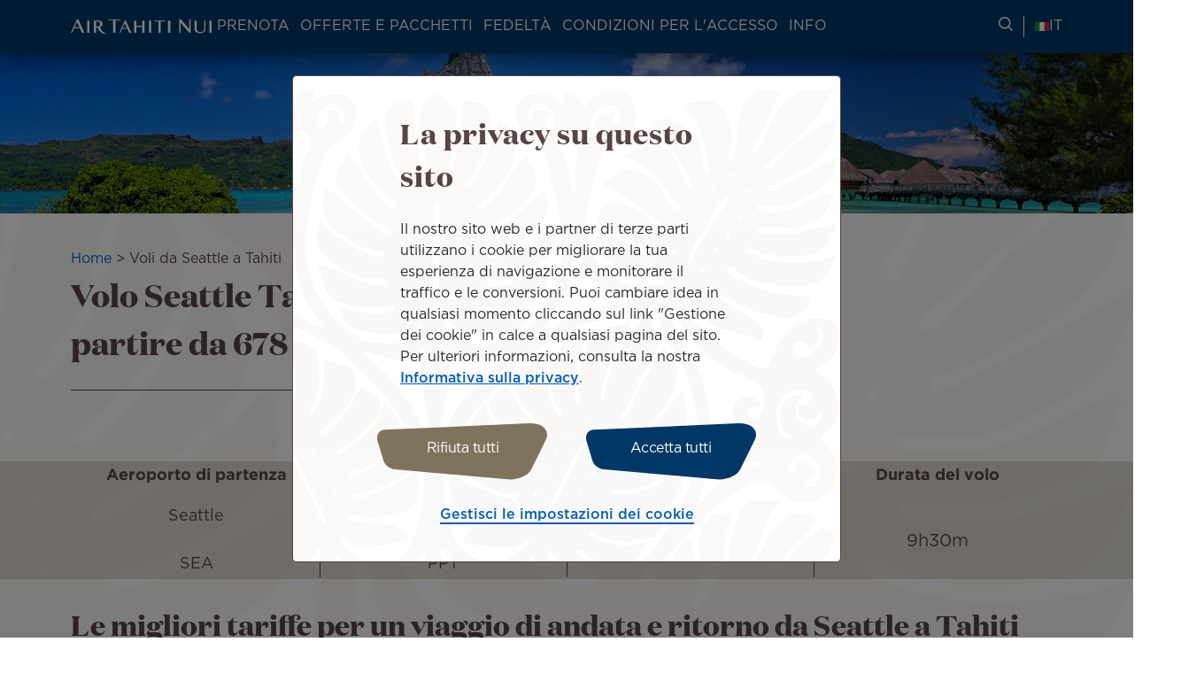

--- FILE ---
content_type: text/html; charset=UTF-8
request_url: https://it.airtahitinui.com/volo/sea-ppt?language=es
body_size: 30438
content:
<!DOCTYPE html>
<html lang="it" dir="ltr" prefix="og: https://ogp.me/ns#">
  <head>

    <!-- Google Tag Manager -->
  <script>(function(w,d,s,l,i){w[l]=w[l]||[];w[l].push({'gtm.start':
  new Date().getTime(),event:'gtm.js'});var f=d.getElementsByTagName(s)[0],
  j=d.createElement(s),dl=l!='dataLayer'?'&l='+l:'';j.async=true;j.src=
  'https://www.googletagmanager.com/gtm.js?id='+i+dl;f.parentNode.insertBefore(j,f);
  })(window,document,'script','dataLayer','GTM-N8CXPVT');</script>
  <!-- End Google Tag Manager -->
  
    <meta charset="utf-8" />
<meta name="description" content="Trova voli economici da Seattle a Tahiti con i voli Air Tahiti Nui ❀ ✈︎ Vola a Tahiti al miglior prezzo!" />
<link rel="canonical" href="https://it.airtahitinui.com/volo/sea-ppt" />
<meta property="og:site_name" content="Air Tahiti Nui" />
<meta property="og:title" content="Voli da Seattle a Tahiti" />
<meta name="twitter:title" content="Voli da Seattle a Tahiti" />
<meta name="Generator" content="Drupal 10 (https://www.drupal.org); Commerce 3" />
<meta name="MobileOptimized" content="width" />
<meta name="HandheldFriendly" content="true" />
<meta name="viewport" content="width=device-width, initial-scale=1.0" />
<link rel="apple-touch-icon" href="/themes/custom/atn/apple-touch-icon.png" sizes="180x180" />
<link rel="icon" href="/themes/custom/atn/favicon-16x16.png" type="image/png" sizes="16x16" />
<link rel="mask-icon" href="/themes/custom/atn/safari-pinned-tab.svg" color="#003565" />
<meta name="msapplication-TileColor" content="#003565" />
<meta name="theme-color" content="#ffffff" />
<link rel="alternate" hreflang="en-au" href="https://au.airtahitinui.com/flight/sea-ppt" data-domain-context-added data-domain="australia" data-langcode="en" data-alternate="AU" />
<link rel="alternate" hreflang="en-nz" href="https://nz.airtahitinui.com/flight/sea-ppt" data-domain-context-added data-domain="new_zealand" data-langcode="en" data-alternate="NZ" />
<link rel="alternate" hreflang="en" href="https://www.airtahitinui.com/en/flight/sea-ppt" data-domain-context-added data-domain="other" data-langcode="en" data-alternate="ES" />
<link rel="alternate" hreflang="x-default" href="https://www.airtahitinui.com/en/flight/sea-ppt" data-domain-context-added data-domain="other" data-langcode="en" />
<link rel="alternate" hreflang="en-us" href="https://us.airtahitinui.com/flight/sea-ppt" data-domain-context-added data-domain="united_states" data-langcode="en" data-alternate="US" />
<link rel="alternate" hreflang="fr" href="https://fr.airtahitinui.com/vol/sea-ppt" data-domain-context-added data-domain="france" data-langcode="fr" data-alternate="FR" />
<link rel="alternate" hreflang="fr-pf" href="https://pf.airtahitinui.com/vol/sea-ppt" data-domain-context-added data-domain="french_polynesia" data-langcode="fr" data-alternate="PF" />
<link rel="alternate" hreflang="de" href="https://de.airtahitinui.com/flug/sea-ppt" data-domain-context-added data-domain="germany" data-langcode="de" data-alternate="DE" />
<link rel="alternate" hreflang="it" href="https://it.airtahitinui.com/volo/sea-ppt" data-domain-context-added data-domain="italy" data-langcode="it" data-alternate="IT" />
<link rel="alternate" hreflang="ja" href="https://jp.airtahitinui.com/flight/sea-ppt" data-domain-context-added data-domain="japan" data-langcode="ja" data-alternate="JP" />
<link rel="alternate" hreflang="es" href="https://www.airtahitinui.com/es/rutas/sea-ppt" data-domain-context-added data-domain="other" data-langcode="es" data-alternate="ES" />
<link rel="icon" href="/themes/custom/atn/favicon.ico" type="image/vnd.microsoft.icon" />

    <title>Voli da Seattle a Tahiti | Air Tahiti Nui</title>
    <link rel="stylesheet" media="all" href="/sites/default/files/css/css_g7U7fjLw--Yr5wxKbcbeiwHNMmpPa3aDaCKGZ7LmjNc.css?delta=0&amp;language=it&amp;theme=atn&amp;include=eJxFjFEKwCAMxS7k9ExPLSrrarH64e03BmOfSSCYEhLDbHvpmRweJhhpS-cLhXsEHzY3Nyku9UEhj6Vgnxu4F6cYKANa7Qu_8Ut0RW5WKTvbNukK8dnfq84t-A" />
<link rel="stylesheet" media="all" href="/sites/default/files/css/css_MNMMyPKU0SGJlwBynUvhkdLtTaJ9FbIAmN8m2LLCF1Q.css?delta=1&amp;language=it&amp;theme=atn&amp;include=eJxFjFEKwCAMxS7k9ExPLSrrarH64e03BmOfSSCYEhLDbHvpmRweJhhpS-cLhXsEHzY3Nyku9UEhj6Vgnxu4F6cYKANa7Qu_8Ut0RW5WKTvbNukK8dnfq84t-A" />
<link rel="stylesheet" media="print" href="/sites/default/files/css/css_7YpN-RiKpGEfwfDKxJ5pmmlFUSxAiADrRWw0UHOgJLE.css?delta=2&amp;language=it&amp;theme=atn&amp;include=eJxFjFEKwCAMxS7k9ExPLSrrarH64e03BmOfSSCYEhLDbHvpmRweJhhpS-cLhXsEHzY3Nyku9UEhj6Vgnxu4F6cYKANa7Qu_8Ut0RW5WKTvbNukK8dnfq84t-A" />
<link rel="stylesheet" media="all" href="/sites/default/files/css/css_AoZuA60qd9u4m94t_Y1zE0uwEye-iZ3EftY1kpkE25E.css?delta=3&amp;language=it&amp;theme=atn&amp;include=eJxFjFEKwCAMxS7k9ExPLSrrarH64e03BmOfSSCYEhLDbHvpmRweJhhpS-cLhXsEHzY3Nyku9UEhj6Vgnxu4F6cYKANa7Qu_8Ut0RW5WKTvbNukK8dnfq84t-A" />

    
  </head>
  <body class="path-node page-node-type-route">

      <!-- Google Tag Manager (noscript) -->
    <noscript><iframe src="https://www.googletagmanager.com/ns.html?id=GTM-N8CXPVT"
    height="0" width="0" style="display:none;visibility:hidden"></iframe></noscript>
    <!-- End Google Tag Manager (noscript) -->
  
        <a href="#main-content" class="visually-hidden focusable skip-link">
      Vai al contenuto principale
    </a>
    
      <div class="dialog-off-canvas-main-canvas" data-off-canvas-main-canvas>
    <div class="layout-container">

    <header role="banner">
    <div class="top-header">
      
    </div>
    <div class="header">
        <div class="region region-header">
    <div id="block-atnlogoblock" class="block block-atn-common block-atn-common-logo-block">
  
    
      <a href="/"><img src="/themes/custom/atn/logo.svg" alt="Air Tahiti NuiVai alla homepage" />
</a>
  </div>

    <button class="navburger">
      <div class="burger">
        <span></span>
        <span></span>
        <span></span>
      </div>
      <div class="burger-label">
        Menu
      </div>
    </button>
  </div>

      <div class="menus">
          <div class="region region-primary-menu">
    <nav role="navigation" aria-labelledby="block-atnmainmenublock-menu" id="block-atnmainmenublock" class="block block-menu navigation menu--">
              
  <div  class="visually-hidden block-label" id="block-atnmainmenublock-menu">ATN: Main menu block</div>
  

        

  <ul data-region="primary_menu" class="menu menu-level-0">
                  
        <li class="menu-item menu-item--expanded">
          <button type="button">Prenota</button>
                                
  
  <div class="menu_link_content menu-link-contentmain-menu-italy view-mode-default menu-dropdown menu-dropdown-0 menu-type-default">
              
  <ul class="menu menu-level-1">
                  
        <li class="menu-item menu-item--expanded">
          <span>Column 1</span>
                                
  
  <div class="menu_link_content menu-link-contentmain-menu-italy view-mode-default menu-dropdown menu-dropdown-1 menu-type-default">
              
    <ul class="menu menu-level-2">
                                    
                <li class="menu-item">
                    <a href="/prenota-un-volo">
                        Prenota un volo
                                                                            
  
  <div class="menu_link_content menu-link-contentmain-menu-italy view-mode-default menu-dropdown menu-dropdown-2 menu-type-default">
              
      </div>



                                            </a>
                </li>
                                                
                <li class="menu-item">
                    <a href="/gestisci-la-tua-prenotazione">
                        Gestisci la tua prenotazione
                                                                            
  
  <div class="menu_link_content menu-link-contentmain-menu-italy view-mode-default menu-dropdown menu-dropdown-2 menu-type-default">
              
      </div>



                                            </a>
                </li>
                                                
                <li class="menu-item">
                    <a href="/servizi-aggiuntivi">
                        Servizi aggiuntivi
                                                                            
  
  <div class="menu_link_content menu-link-contentmain-menu-italy view-mode-default menu-dropdown menu-dropdown-2 menu-type-default">
              
      </div>



                                            </a>
                </li>
                        </ul>



      </div>



                  </li>
                      
        <li class="menu-item menu-item--expanded">
          <span>Column 2</span>
                                
  
  <div class="menu_link_content menu-link-contentmain-menu-italy view-mode-default menu-dropdown menu-dropdown-1 menu-type-default">
              
    <ul class="menu menu-level-2">
                                    
                <li class="menu-item">
                    <a href="/viaggiare-gruppo">
                        Viaggiare in gruppo
                                                                            
  
  <div class="menu_link_content menu-link-contentmain-menu-italy view-mode-default menu-dropdown menu-dropdown-2 menu-type-default">
              
      </div>



                                            </a>
                </li>
                                                
                <li class="menu-item">
                    <a href="/dove-voliamo">
                        Dove voliamo
                                                                            
  
  <div class="menu_link_content menu-link-contentmain-menu-italy view-mode-default menu-dropdown menu-dropdown-2 menu-type-default">
              
      </div>



                                            </a>
                </li>
                        </ul>



      </div>



                  </li>
                      
        <li class="menu-item menu-item--expanded">
          <span>Column 3</span>
                                
  
  <div class="menu_link_content menu-link-contentmain-menu-italy view-mode-default menu-dropdown menu-dropdown-1 menu-type-default">
              
    <ul class="menu menu-level-2">
                                    
                <li class="menu-item">
                    <a href="/servizi-dei-partner">
                        Servizi dei partner
                                                                            
  
  <div class="menu_link_content menu-link-contentmain-menu-italy view-mode-default menu-dropdown menu-dropdown-2 menu-type-default">
              
            <div class="field field--name-field-description field--type-string-long field--label-hidden field__item">Prenota un biglietto per il TGV, un alloggio, un&#039;auto o persino un elicottero.</div>
      
      </div>



                                            </a>
                </li>
                                                
                <li class="menu-item">
                    <a href="/opzioni-di-pagamento">
                        Opzioni di pagamento
                                                                            
  
  <div class="menu_link_content menu-link-contentmain-menu-italy view-mode-default menu-dropdown menu-dropdown-2 menu-type-default">
              
            <div class="field field--name-field-description field--type-string-long field--label-hidden field__item">Blocca la tariffa per 72 ore, paga in più rate, paga con diverse carte o compensa le tue emissioni di anidride carbonica.</div>
      
      </div>



                                            </a>
                </li>
                        </ul>



      </div>



                  </li>
          </ul>



      </div>



                  </li>
                      
        <li class="menu-item menu-item--expanded">
          <button type="button">OFFERTE E PACCHETTI</button>
                                
  
  <div class="menu_link_content menu-link-contentmain-menu-italy view-mode-default menu-dropdown menu-dropdown-0 menu-type-default">
              
  <ul class="menu menu-level-1">
                  
        <li class="menu-item menu-item--expanded">
          <span>Column 1</span>
                                
  
  <div class="menu_link_content menu-link-contentmain-menu-italy view-mode-default menu-dropdown menu-dropdown-1 menu-type-default">
              
    <ul class="menu menu-level-2">
                                    
                <li class="menu-item">
                    <a href="/promozioni-sui-voli">
                        Promozioni sui voli 
                                                                            
  
  <div class="menu_link_content menu-link-contentmain-menu-italy view-mode-default menu-dropdown menu-dropdown-2 menu-type-default">
              
      </div>



                                            </a>
                </li>
                                                
                <li class="menu-item">
                    <a href="/offerte-e-pacchetti">
                        Offerte e Pacchetti
                                                                            
  
  <div class="menu_link_content menu-link-contentmain-menu-italy view-mode-default menu-dropdown menu-dropdown-2 menu-type-default">
              
      </div>



                                            </a>
                </li>
                        </ul>



      </div>



                  </li>
                      
        <li class="menu-item menu-item--expanded">
          <span>Column 2</span>
                                
  
  <div class="menu_link_content menu-link-contentmain-menu-italy view-mode-default menu-dropdown menu-dropdown-1 menu-type-default">
              
    <ul class="menu menu-level-2">
                                    
                <li class="menu-item">
                    <a href="/pacchetti-isola">
                        Pacchetti per isola
                                                                            
  
  <div class="menu_link_content menu-link-contentmain-menu-italy view-mode-default menu-dropdown menu-dropdown-2 menu-type-default">
              
      </div>



                                            </a>
                </li>
                                                
                <li class="menu-item">
                    <a href="/pacchetti-tema">
                        Pacchetti a tema
                                                                            
  
  <div class="menu_link_content menu-link-contentmain-menu-italy view-mode-default menu-dropdown menu-dropdown-2 menu-type-default">
              
      </div>



                                            </a>
                </li>
                        </ul>



      </div>



                  </li>
                      
        <li class="menu-item">
          <span>Column 3</span>
                                
  
  <div class="menu_link_content menu-link-contentmain-menu-italy view-mode-default menu-dropdown menu-dropdown-1 menu-type-default">
              
      </div>



                  </li>
          </ul>



      </div>



                  </li>
                      
        <li class="menu-item menu-item--expanded">
          <button type="button">FEDELTÀ</button>
                                
  
  <div class="menu_link_content menu-link-contentmain-menu-italy view-mode-default menu-dropdown menu-dropdown-0 menu-type-default">
              
  <ul class="menu menu-level-1">
                  
        <li class="menu-item">
          <span>Column 1</span>
                                
  
  <div class="menu_link_content menu-link-contentmain-menu-italy view-mode-club-tiare menu-dropdown menu-dropdown-1 menu-type-club_tiare">
              <div class="atn-user-login-club-tiare block block-atn-user block-atn-user-login-club-tiare-block" data-drupal-selector="atn-user-login-club-tiare" id="block-atnloginclubtiareblock">
  
    
      <form action="/volo/sea-ppt?language=es" method="post" id="atn-user-login-club-tiare" accept-charset="UTF-8">
  <input data-drupal-selector="edit-redirect-url" type="hidden" name="redirect_url" value="" />
<div class="tiare-preform js-form-wrapper form-wrapper" data-drupal-selector="edit-pre-form" id="edit-pre-form"><div class="wrapper-logo-club-tiare-text js-form-wrapper form-wrapper" data-drupal-selector="edit-image-texte" id="edit-image-texte"><object type="image/svg+xml" item-prop="image" id="clubtiare-logo" data="/themes/custom/atn/assets/images/logo/club_tiare_logo.svg" data-drupal-selector="edit-image"><svg width="81" height="39" viewBox="0 0 81 39" fill="none" xmlns="http://www.w3.org/2000/svg">
<g clip-path="url(#clip0_6102_80816)">
<path d="M31.8154 0H30.8862V18.8793H31.8154V0Z" fill="white"/>
<path d="M42.0515 19.2183C45.094 19.2183 46.8695 17.1894 47.5177 15.4983V18.8804H48.4193V4.67792H47.5177V12.6815C47.5177 15.9222 45.1509 18.3735 42.1636 18.3735C38.866 18.3735 37.0905 16.148 37.0905 12.8504V4.67792H36.189V12.9902C36.189 16.681 38.3023 19.2183 42.0499 19.2183H42.0515Z" fill="white"/>
<path d="M54.5354 15.0196C55.4938 17.3587 57.6916 19.2187 60.8187 19.2187C64.6507 19.2187 67.8346 16.1193 67.8346 11.808V11.7512C67.8346 7.41225 64.6507 4.34045 60.8187 4.34045C57.7193 4.34045 55.5214 6.22807 54.5354 8.5949V0H53.6338V18.8793H54.5354V15.0196ZM54.4785 11.7512C54.4785 8.08805 57.2401 5.21438 60.7342 5.21438C64.2284 5.21438 66.8778 8.03276 66.8778 11.7804V11.8372C66.8778 15.6416 64.3128 18.3463 60.7342 18.3463C57.1556 18.3463 54.4785 15.4727 54.4785 11.808V11.7512Z" fill="white"/>
<path d="M31.6643 38.5844C34.4274 38.5844 35.9894 37.6982 36.6729 36.1055C37.3302 37.6045 38.1612 38.675 41.1331 38.675C42.5984 38.675 43.8731 38.1282 44.4307 37.5722L44.1865 37.1453C43.7318 37.3188 42.7934 37.4233 42.7934 35.9565C42.7934 33.6265 42.8241 29.7223 42.8241 28.3307C42.8241 24.4587 40.4389 22.9459 34.9327 22.9459C30.1607 22.9459 28.2869 24.8995 28.2869 26.1467C28.2869 27.9806 29.3651 28.2202 31.179 28.2202C31.2435 28.2202 33.0251 28.1818 33.0251 28.1818C33.0251 28.1818 33.0574 25.8533 33.0574 25.6675C33.0574 24.3973 33.7224 23.4896 34.7208 23.4896C36.0217 23.4896 36.355 24.7905 36.355 25.9701V29.048L34.0557 29.4719C30.3957 30.137 27.0981 30.7421 27.0981 34.2516C27.0981 36.8534 29.3068 38.5859 31.6659 38.5859L31.6643 38.5844ZM35.5056 29.9957L36.3534 29.7837V33.6526C36.3534 34.8322 36.1522 36.0809 34.7853 36.0809C33.5381 36.0809 33.1373 35.2331 33.1373 33.5605C33.1373 31.3104 33.4921 30.5348 35.5056 29.9957Z" fill="white"/>
<path d="M26.2756 14.7334C25.2942 16.9114 23.1916 18.438 20.5114 18.438C16.8207 18.438 14.1145 15.4507 14.1145 11.8721V11.8152C14.1145 8.23659 16.707 5.24927 20.4546 5.24927C23.0656 5.24927 25.1959 6.74523 26.2204 8.88628L27.1188 8.53456C25.9854 6.12012 23.5894 4.40298 20.5114 4.40298C16.1434 4.40298 13.1284 7.86951 13.1284 11.8429V11.8997C13.1284 15.8731 16.1434 19.2828 20.4838 19.2828C23.597 19.2828 26.0084 17.5211 27.1373 15.0698L26.2756 14.7319V14.7334Z" fill="white"/>
<path d="M23.7355 35.0746V23.2467H15.7412V23.9516C17.0882 24.3279 17.145 25.2802 17.145 26.6349V35.0746C17.145 36.6412 17.2111 37.4691 15.904 37.8561V38.3722H24.975V37.8561C23.9214 37.5152 23.734 36.8348 23.734 35.0746H23.7355Z" fill="white"/>
<path d="M11.6249 37.2061C9.97532 37.2061 10.1581 34.9145 10.1581 34.9145L10.1305 24.0234L13.084 24.0142V23.2478H10.1305V17.9536L9.55603 17.9751C8.10461 21.0607 5.30929 22.9099 0.998047 23.3968L1.01033 24.005H3.32338L3.23277 33.202C3.20205 36.9834 5.56271 38.6775 8.58688 38.6775C10.9015 38.6775 12.528 38.06 13.1085 37.587C13.1162 37.5808 12.8106 36.8943 12.809 36.8973C12.7906 36.9158 12.3575 37.2076 11.6249 37.2076V37.2061Z" fill="white"/>
<path d="M79.8114 33.7265C78.7378 35.1135 77.2065 35.5896 75.6583 35.5896C73.4374 35.5896 71.6558 33.917 71.6558 30.4182H80.7314C80.7314 26.5155 78.2509 22.9445 73.1087 22.9445C68.5103 22.9445 65.0054 25.9702 65.0054 30.8406C65.0054 35.7109 68.4197 38.6752 73.0166 38.6752C76.3326 38.6752 79.1525 36.9704 80.3013 34.0322L79.8114 33.7265ZM73.29 23.4283C75.0086 23.4283 74.7567 25.5356 74.7567 29.6595H71.6558C71.6558 25.5049 71.4039 23.4283 73.29 23.4283Z" fill="white"/>
<path d="M59.3356 23.0738C56.6432 23.0738 55.1365 24.7387 54.1858 26.3898L54.1797 23.2274L46.6646 23.2305L46.6983 23.9017C47.8748 24.3717 47.9148 25.264 47.9148 26.6187V35.0584C47.9148 36.6251 47.9808 37.4529 46.6738 37.84V38.356H51.6792L56.207 38.3376L56.1825 37.754C55.3976 37.5896 54.1781 36.9875 54.1781 35.4332V29.8118C54.1781 27.6032 55.0505 26.462 56.7246 26.462C58.7013 26.462 58.7996 28.4188 58.7996 29.0362C58.7996 29.1099 58.8042 30.5828 58.8042 30.5828C58.8042 30.5828 60.4077 30.5798 60.5106 30.5798C62.1494 30.5798 63.8051 29.3326 63.8051 27.1532C63.8051 24.6881 61.681 23.0738 59.3326 23.0738H59.3356Z" fill="white"/>
</g>
<defs>
<clipPath id="clip0_6102_80816">
<rect width="79.7342" height="38.6755" fill="white" transform="translate(0.996582)"/>
</clipPath>
</defs>
</svg>
</object>
<p class="login-text" data-drupal-selector="edit-text">Accedi / Iscriviti</p>
</div>
<div class="pre-form-text js-form-wrapper form-wrapper" data-drupal-selector="edit-text" id="edit-text--2">
            <div data-drupal-selector="edit-text" class="clearfix text-formatted field field--name-field-club-tiare-sign-up-intro field--type-text-long field--label-hidden field__item"><p>Connettiti al tuo account Club Tiare o <a href="/il-mio-conto-club-tiare-accesso">Iscriviti ora</a></p></div>
      </div>
</div>
<div class="group three-items tiare-form js-form-wrapper form-wrapper" data-drupal-selector="edit-container" id="edit-container"><div class="js-form-item form-item js-form-type-number form-type-number js-form-item-club-tiare-number form-item-club-tiare-number">
      <label for="edit-club-tiare-number" class="js-form-required form-required">Inserisci il tuo numero Club Tiare</label>
        <input min="100000000" max="999999999" class="username form-number required" data-drupal-selector="edit-club-tiare-number" type="number" id="edit-club-tiare-number" name="club_tiare_number" value="" step="1" placeholder="123456789" required="required" aria-required="true" />

        </div>
<div class="links js-form-wrapper form-wrapper" data-drupal-selector="edit-container-link" id="edit-container-link"><div class="js-form-item form-item js-form-type-password form-type-password js-form-item-password form-item-password">
      <label for="edit-password" class="js-form-required form-required">Inserisci la password</label>
        <input class="password form-text required" data-drupal-selector="edit-password" type="password" id="edit-password" name="password" size="60" maxlength="128" placeholder="Password" required="required" aria-required="true" />

        </div>
<div class="tiare-links-wrapper js-form-wrapper form-wrapper" data-drupal-selector="edit-link-wrapper" id="edit-link-wrapper"><a href="/club-tiare-account-dimenticato" class="tiare-link" data-drupal-selector="edit-first" id="edit-first">Account dimenticato</a><span class="separator" data-drupal-selector="edit-separator">|</span>
<a href="/club-tiare-password-dimenticata" class="tiare-link" data-drupal-selector="edit-forgot" id="edit-forgot">Password dimenticata</a></div>
</div>
<div class="submit-bt js-form-wrapper form-wrapper" data-drupal-selector="edit-container-submit" id="edit-container-submit"><input class="tiare-submit submit  button js-form-submit form-submit" data-drupal-selector="edit-submit" type="submit" id="edit-submit" name="op" value="Accedi" />
</div>
</div>
<input autocomplete="off" data-drupal-selector="form-yakzp-pfr4ipefxa9-yygp8-rdzyyftsq5gsbm0kk70" type="hidden" name="form_build_id" value="form-yAkZp_PFr4ipEfXA9-Yygp8-rdZyYfTSq5GSbM0Kk70" />
<input data-drupal-selector="edit-atn-user-login-club-tiare" type="hidden" name="form_id" value="atn_user_login_club_tiare" />
<input data-drupal-selector="edit-form-build-unique-id" type="hidden" name="form_build_unique_id" value="atn-user-login-club-tiare" />

</form>

  </div>

      </div>



                  </li>
                      
        <li class="menu-item menu-item--expanded">
          <span>Column 2</span>
                                
  
  <div class="menu_link_content menu-link-contentmain-menu-italy view-mode-default menu-dropdown menu-dropdown-1 menu-type-default">
              
    <ul class="menu menu-level-2">
                                    
                <li class="menu-item">
                    <a href="/il-nostro-programma-di-fidelizzazione-e-i-suoi-vantaggi">
                        Il nostro programma di fidelizzazione e i suoi vantaggi
                                                                            
  
  <div class="menu_link_content menu-link-contentmain-menu-italy view-mode-default menu-dropdown menu-dropdown-2 menu-type-default">
              
            <div class="field field--name-field-description field--type-string-long field--label-hidden field__item">Iscriviti al nostro programma &quot;frequent flyer&quot; Club Tiare per iniziare a raccogliere miglia e godere di vantaggi esclusivi.</div>
      
      </div>



                                            </a>
                </li>
                                                
                <li class="menu-item">
                    <a href="/guadagna-miglia">
                        Guadagna Miglia
                                                                            
  
  <div class="menu_link_content menu-link-contentmain-menu-italy view-mode-default menu-dropdown menu-dropdown-2 menu-type-default">
              
      </div>



                                            </a>
                </li>
                                                
                <li class="menu-item">
                    <a href="/acquista-o-trasferisci-miglia">
                        Acquista o trasferisci Miglia
                                                                            
  
  <div class="menu_link_content menu-link-contentmain-menu-italy view-mode-default menu-dropdown menu-dropdown-2 menu-type-default">
              
      </div>



                                            </a>
                </li>
                                                
                <li class="menu-item">
                    <a href="/riscatta-le-miglia">
                        Riscatta le miglia
                                                                            
  
  <div class="menu_link_content menu-link-contentmain-menu-italy view-mode-default menu-dropdown menu-dropdown-2 menu-type-default">
              
      </div>



                                            </a>
                </li>
                        </ul>



      </div>



                  </li>
                      
        <li class="menu-item menu-item--expanded">
          <span>Column 3</span>
                                
  
  <div class="menu_link_content menu-link-contentmain-menu-italy view-mode-default menu-dropdown menu-dropdown-1 menu-type-default">
              
    <ul class="menu menu-level-2">
                                    
                <li class="menu-item">
                    <a href="/products/club-tiare-online-shop">
                        Online shop
                                                                            
  
  <div class="menu_link_content menu-link-contentmain-menu-italy view-mode-default menu-dropdown menu-dropdown-2 menu-type-default">
              
      </div>



                                            </a>
                </li>
                                                
                <li class="menu-item">
                    <a href="/news/club_tiare">
                        Notizie Club Tiare
                                                                            
  
  <div class="menu_link_content menu-link-contentmain-menu-italy view-mode-default menu-dropdown menu-dropdown-2 menu-type-default">
              
      </div>



                                            </a>
                </li>
                        </ul>



      </div>



                  </li>
          </ul>



      </div>



                  </li>
                      
        <li class="menu-item menu-item--expanded">
          <button type="button">CONDIZIONI PER L&#039;ACCESSO</button>
                                
  
  <div class="menu_link_content menu-link-contentmain-menu-italy view-mode-default menu-dropdown menu-dropdown-0 menu-type-default">
              
  <ul class="menu menu-level-1">
                  
        <li class="menu-item menu-item--expanded">
          <span>Column 1</span>
                                
  
  <div class="menu_link_content menu-link-contentmain-menu-italy view-mode-default menu-dropdown menu-dropdown-1 menu-type-default">
              
    <ul class="menu menu-level-2">
                                    
                <li class="menu-item">
                    <a href="/formalita-e-requisiti-di-accesso">
                        Formalità e requisiti di accesso
                                                                            
  
  <div class="menu_link_content menu-link-contentmain-menu-italy view-mode-default menu-dropdown menu-dropdown-2 menu-type-default">
              
      </div>



                                            </a>
                </li>
                                                
                <li class="menu-item">
                    <a href="/covid-19-misure-sanitarie-bordo-e-aeroporto">
                        Misure sanitarie a bordo e in aeroporto
                                                                            
  
  <div class="menu_link_content menu-link-contentmain-menu-italy view-mode-default menu-dropdown menu-dropdown-2 menu-type-default">
              
      </div>



                                            </a>
                </li>
                        </ul>



      </div>



                  </li>
                      
        <li class="menu-item">
          <span>column 2 </span>
                                
  
  <div class="menu_link_content menu-link-contentmain-menu-italy view-mode-default menu-dropdown menu-dropdown-1 menu-type-default">
              
      </div>



                  </li>
          </ul>



      </div>



                  </li>
                      
        <li class="menu-item menu-item--expanded">
          <button type="button">Info</button>
                                
  
  <div class="menu_link_content menu-link-contentmain-menu-italy view-mode-default menu-dropdown menu-dropdown-0 menu-type-default">
              
  <ul class="menu menu-level-1">
                  
        <li class="menu-item menu-item--expanded">
          <span>Column 1</span>
                                
  
  <div class="menu_link_content menu-link-contentmain-menu-italy view-mode-default menu-dropdown menu-dropdown-1 menu-type-default">
              
    <ul class="menu menu-level-2">
                                    
                <li class="menu-item">
                    <a href="/online-check-in">
                        Online check-in
                                                                            
  
  <div class="menu_link_content menu-link-contentmain-menu-italy view-mode-default menu-dropdown menu-dropdown-2 menu-type-default">
              
      </div>



                                            </a>
                </li>
                                                
                <li class="menu-item">
                    <a href="/partenze-arrivi">
                        Partenze &amp; Arrivi
                                                                            
  
  <div class="menu_link_content menu-link-contentmain-menu-italy view-mode-default menu-dropdown menu-dropdown-2 menu-type-default">
              
      </div>



                                            </a>
                </li>
                                                
                <li class="menu-item">
                    <a href="/aeroporti-e-lounge">
                        Aeroporti e Lounge
                                                                            
  
  <div class="menu_link_content menu-link-contentmain-menu-italy view-mode-default menu-dropdown menu-dropdown-2 menu-type-default">
              
      </div>



                                            </a>
                </li>
                                                
                <li class="menu-item">
                    <a href="/app-air-tahiti-nui-gestione-e-personalizzazione-del-viaggio">
                        App Air Tahiti Nui
                                                                            
  
  <div class="menu_link_content menu-link-contentmain-menu-italy view-mode-default menu-dropdown menu-dropdown-2 menu-type-default">
              
      </div>



                                            </a>
                </li>
                        </ul>



      </div>



                  </li>
                      
        <li class="menu-item menu-item--expanded">
          <span>Column 2</span>
                                
  
  <div class="menu_link_content menu-link-contentmain-menu-italy view-mode-default menu-dropdown menu-dropdown-1 menu-type-default">
              
    <ul class="menu menu-level-2">
                                    
                <li class="menu-item">
                    <a href="/esperienza-bordo">
                        Esperienza a bordo
                                                                            
  
  <div class="menu_link_content menu-link-contentmain-menu-italy view-mode-default menu-dropdown menu-dropdown-2 menu-type-default">
              
            <div class="field field--name-field-description field--type-string-long field--label-hidden field__item">Scoprite le nostre classi di viaggio, l&#039;intrattenimento, il wifi e i menu di bordo.</div>
      
      </div>



                                            </a>
                </li>
                                                
                <li class="menu-item">
                    <a href="/servizi-e-assistenza-ai-passeggeri">
                        Servizi e assistenza ai passeggeri
                                                                            
  
  <div class="menu_link_content menu-link-contentmain-menu-italy view-mode-default menu-dropdown menu-dropdown-2 menu-type-default">
              
            <div class="field field--name-field-description field--type-string-long field--label-hidden field__item">Viaggiare con la famiglia,con un minore non accompagnato, con un animale domestico o se si necessita di assistenza speciale.</div>
      
      </div>



                                            </a>
                </li>
                                                
                <li class="menu-item">
                    <a href="/bagagli-istruzioni-duso">
                        Bagagli, istruzioni d&#039;uso
                                                                            
  
  <div class="menu_link_content menu-link-contentmain-menu-italy view-mode-default menu-dropdown menu-dropdown-2 menu-type-default">
              
            <div class="field field--name-field-description field--type-string-long field--label-hidden field__item">Dimensioni da rispettare, articoli regolamentati o vietati, attrezzature sportive…</div>
      
      </div>



                                            </a>
                </li>
                        </ul>



      </div>



                  </li>
                      
        <li class="menu-item menu-item--expanded">
          <span>Column 3</span>
                                
  
  <div class="menu_link_content menu-link-contentmain-menu-italy view-mode-default menu-dropdown menu-dropdown-1 menu-type-default">
              
    <ul class="menu menu-level-2">
                                    
                <li class="menu-item">
                    <a href="/il-nostro-servizio-di-trasporto-merci-e-tracciamento">
                        Il nostro servizio di trasporto merci e tracciamento
                                                                            
  
  <div class="menu_link_content menu-link-contentmain-menu-italy view-mode-default menu-dropdown menu-dropdown-2 menu-type-default">
              
            <div class="field field--name-field-description field--type-string-long field--label-hidden field__item">Spedire pacchi, oggetti ingombranti o far viaggiare gli animali domestici in stiva.</div>
      
      </div>



                                            </a>
                </li>
                                                
                <li class="menu-item">
                    <a href="/guide-di-viaggio">
                        Reva Tahiti guide di viaggio  
                                                                            
  
  <div class="menu_link_content menu-link-contentmain-menu-italy view-mode-default menu-dropdown menu-dropdown-2 menu-type-default">
              
            <div class="field field--name-field-description field--type-string-long field--label-hidden field__item">Pianifica il tuo viaggio con i nostri consigli utili e le esperienze da non perdere.</div>
      
      </div>



                                            </a>
                </li>
                        </ul>



      </div>



                  </li>
          </ul>



      </div>



                  </li>
          </ul>


  </nav>

  </div>

          <div class="region region-secondary-menu">
    <div id="block-atnhelpblock" class="block block-atn-common block-atn-common-help">
  
    
      <a href="/faq" title="Ricerca di informazioni di viaggio" class="help-link"><span class="sr-only">Ricerca di informazioni di viaggio</span>
<span class="icon-search" aria-hidden="true"></span>
</a>
  </div>
<div class="current-language block block-atn-common block-atn-common-language-selector-block" id="block-atnlanguageselector">
  
    
      <button type="button"><div class="active-domain-flag"><?xml version="1.0" encoding="UTF-8"?>
<svg xmlns="http://www.w3.org/2000/svg" width="1500" height="1000" viewBox="0 0 3 2" preserveAspectRatio="xMidYMin meet">
<rect width="3" height="2" fill="#009246"/>
<rect width="2" height="2" x="1" fill="#fff"/>
<rect width="1" height="2" x="2" fill="#ce2b37"/>
</svg>
</div>
<div class="active-language">IT</div>
</button><div class="dropdown-languages"><div class="dropdown-languages-container"><div class="wrapper-left"><div class="title">Seleziona la tua località</div>
<div class="description"><p>Per un'esperienza personalizzata, scegli il tuo Paese o la tua regione. Potrai accedere a offerte, pacchetti e servizi espressamente dedicati a te.</p></div>
</div>
<div class="wrapper-right"><div class="item-list"><ul class="domains-languages"><li><a href="https://au.airtahitinui.com/flight/sea-ppt" class="language-link">Australia (AUD)</a><div class="domain-flag"><?xml version="1.0" encoding="UTF-8"?>
<svg xmlns="http://www.w3.org/2000/svg" xmlns:xlink="http://www.w3.org/1999/xlink" width="1280" height="640" viewBox="0 0 10080 5040" preserveAspectRatio="xMidYMid meet">
<defs>
<clipPath id="c1"><path d="M0,0H6V3H0z"/></clipPath>
<clipPath id="c2"><path d="M0,0V1.5H6V3H6zM6,0H3V3H0V3z"/></clipPath>
<path id="Star7" d="M0,-360 69.421398,-144.155019 281.459334,-224.456329 155.988466,-35.603349 350.974048,80.107536 125.093037,99.758368 156.198146,324.348792 0,160 -156.198146,324.348792 -125.093037,99.758368 -350.974048,80.107536 -155.988466,-35.603349 -281.459334,-224.456329 -69.421398,-144.155019z"/>
<path id="Star5" d="M0,-210 54.859957,-75.508253 199.721868,-64.893569 88.765275,28.841586 123.434903,169.893569 0,93.333333 -123.434903,169.893569 -88.765275,28.841586 -199.721868,-64.893569 -54.859957,-75.508253z"/>
</defs>
<g transform="scale(840)">
<rect width="12" height="6" fill="#00008b"/>
<path d="M0,0 6,3M6,0 0,3" stroke="#fff" stroke-width="0.6" clip-path="url(#c1)"/>
<path d="M0,0 6,3M6,0 0,3" stroke="#f00" stroke-width="0.4" clip-path="url(#c2)"/>
<path d="M3,0V3M0,1.5H6" stroke="#fff"/>
<path d="M3,0V3M0,1.5H6" stroke="#f00" stroke-width="0.6"/>
</g>
<g fill="#fff">
<use id="Comwlth" xlink:href="#Star7" transform="translate(2520, 3780) scale(2.1)"/>
<use id="αCrucis" xlink:href="#Star7" x="7560" y="4200"/>
<use id="βCrucis" xlink:href="#Star7" x="6300" y="2205"/>
<use id="γCrucis" xlink:href="#Star7" x="7560" y="840"/>
<use id="δCrucis" xlink:href="#Star7" x="8680" y="1869"/>
<use id="εCrucis" xlink:href="#Star5" x="8064" y="2730"/>
</g>
</svg>
</div>
</li><li><a href="https://fr.airtahitinui.com/vol/sea-ppt" class="language-link">Francia (EUR)</a><div class="domain-flag"><?xml version="1.0" encoding="UTF-8"?>
<svg xmlns="http://www.w3.org/2000/svg" width="900" height="600"  viewBox="0 0 900 600" preserveAspectRatio="xMidYMin meet">
    <rect width="900" height="600" fill="#ED2939"/><rect width="600" height="600" fill="#fff"/><rect width="300" height="600" fill="#002395"/>
</svg>
</div>
</li><li><a href="https://de.airtahitinui.com/flug/sea-ppt" class="language-link">Germania (EUR)</a><div class="domain-flag"><?xml version="1.0" encoding="UTF-8" standalone="no"?>
<!DOCTYPE svg PUBLIC "-//W3C//DTD SVG 1.1//EN"
	"http://www.w3.org/Graphics/SVG/1.1/DTD/svg11.dtd">
<svg xmlns="http://www.w3.org/2000/svg" width="1000" height="600" viewBox="0 0 5 3" preserveAspectRatio="xMidYMin meet">
	<desc>Flag of Germany</desc>
	<rect id="black_stripe" width="5" height="3" y="0" x="0" fill="#000"/>
	<rect id="red_stripe" width="5" height="2" y="1" x="0" fill="#D00"/>
	<rect id="gold_stripe" width="5" height="1" y="2" x="0" fill="#FFCE00"/>
</svg>
</div>
</li><li><a href="https://jp.airtahitinui.com/flight/sea-ppt" class="language-link">Giappone (JPY)</a><div class="domain-flag"><?xml version="1.0" encoding="UTF-8"?>
<svg xmlns="http://www.w3.org/2000/svg" width="900" height="600" viewBox="0 0 900 600" preserveAspectRatio="xMidYMin meet">
<rect fill="#fff" height="600" width="900"/>
<circle fill="#bc002d" cx="450" cy="300" r="180"/>
</svg>
</div>
</li><li><a href="https://it.airtahitinui.com/volo/sea-ppt" class="language-link">Italia (EUR)</a><div class="domain-flag"><?xml version="1.0" encoding="UTF-8"?>
<svg xmlns="http://www.w3.org/2000/svg" width="1500" height="1000" viewBox="0 0 3 2" preserveAspectRatio="xMidYMin meet">
<rect width="3" height="2" fill="#009246"/>
<rect width="2" height="2" x="1" fill="#fff"/>
<rect width="1" height="2" x="2" fill="#ce2b37"/>
</svg>
</div>
</li><li><a href="https://nz.airtahitinui.com/flight/sea-ppt" class="language-link">Nuova Zelanda (NZD)</a><div class="domain-flag"><?xml version="1.0"?>
<svg version="1.1" xmlns="http://www.w3.org/2000/svg" xmlns:xlink="http://www.w3.org/1999/xlink" height="600" width="1200" viewBox="0 0 1200 600" preserveAspectRatio="xMidYMin meet">
<defs>
	<clipPath id="Canton">
		<path d="M 0,0 L 600,0 L 600,300 L 0,300 z"/>
	</clipPath>
	<clipPath id="Diagonals">
		<path d="M 0,0 L 300,150 L 0,150 z M 300,0 L 600,0 L 300,150 z M 300,150 L 600,150 L 600,300 z M 300,150 L 300,300 L 0,300 z"/>
	</clipPath>
	<g id="Pentagram">
		<g id="Arm" transform="translate(0,-0.324925)">
			<path d="M 0,0 L 0,0.5 L 1,0 z"/>
			<path d="M 0,0 L 0,-0.5 L 1,0 z" transform="rotate(-36,1,0)"/>
		</g>
		<use xlink:href="#Arm" transform="scale(-1,1)"/>
		<use xlink:href="#Arm" transform="rotate(72,0,0)"/>
		<use xlink:href="#Arm" transform="rotate(-72,0,0)"/>
		<use xlink:href="#Arm" transform="rotate(-72,0,0) scale(-1,1)"/>
	</g>
</defs>

<rect fill="#012169" x="0" y="0" width="1200" height="600"/>

<g id="Flag_of_the_United_Kingdom">
	<path id="Saint_Andrews_Cross" stroke="#FFF" d="M 0,0 L 600,300 M 0,300 L 600,0" stroke-width="60" clip-path="url(#Canton)"/>
	<path id="Saint_Patricks_Cross" stroke="#C8102E" d="M 0,0 L 600,300 M 0,300 L 600,0" stroke-width="40" clip-path="url(#Diagonals)"/>
	<g id="Saint_Georges_Cross">
		<path stroke="#FFF" d="M 300,0 L 300,300 M 0,150 L 600,150" stroke-width="100" clip-path="url(#Canton)"/>
		<path stroke="#C8102E" d="M 300,0 L 300,300 M 0,150 L 600,150" stroke-width="60" clip-path="url(#Canton)"/>
	</g>
</g>

<g id="Southern_Cross">
	<g id="Gamma_Crucis">
		<use xlink:href="#Pentagram" fill="#FFF" transform="translate(900,120) scale(45.4)"/>
		<use xlink:href="#Pentagram" fill="#C8102E" transform="translate(900,120) scale(30)"/>
	</g>
	<g transform="rotate(82,900,240)">
		<g id="Delta_Crucis">
			<use xlink:href="#Pentagram" fill="#FFF" transform="translate(900,120) rotate(-82) scale(40.4)"/>
			<use xlink:href="#Pentagram" fill="#C8102E" transform="translate(900,120) rotate(-82) scale(25)"/>
		</g>
		<g id="Beta_Crucis">
			<use xlink:href="#Pentagram" fill="#FFF" transform="translate(900,380) rotate(-82) scale(45.4)"/>
			<use xlink:href="#Pentagram" fill="#C8102E" transform="translate(900,380) rotate(-82) scale(30)"/>
		</g>
	</g>
	<g id="Alpha_Crucis">
		<use xlink:href="#Pentagram" fill="#FFF" transform="translate(900,480) scale(50.4)"/>
		<use xlink:href="#Pentagram" fill="#C8102E" transform="translate(900,480) scale(35)"/>
	</g>
</g>
</svg>
</div>
</li><li><a href="https://pf.airtahitinui.com/vol/sea-ppt" class="language-link">Polinesia francese (XPF)</a><div class="domain-flag"><svg height="400" width="600" xmlns="http://www.w3.org/2000/svg" xmlns:xlink="http://www.w3.org/1999/xlink"  viewBox="0 0 600 400" preserveAspectRatio="xMidYMin meet">
    <clipPath id="a"><ellipse cx="300" cy="201" rx="85.849" ry="88.189"/></clipPath><path d="m0 0h600v400h-600z" fill="#ce1126"/><path d="m0 100h600v200h-600z" fill="#fff"/><g clip-path="url(#a)" stroke-width=".998245" transform="matrix(1.0017589 0 0 1.0017576 -.527671 -.947282)"><g fill="#ff9c10" stroke-width=".998245"><path d="m262.715 190.60053v-5.7622l14.575 6.18164z"/><path d="m262.715 181.9571v-9.6023s-1.7009.23946-1.4578-1.681c.0802-4.0011 10.667 7.3028 16.093 10.984l-.12067 7.6824z"/><path d="m244.976 214.61025v-18.966l-34.98-1.67 4.3737 20.40037z"/><path d="m245.461 191.3209-.2423-13.444-31.822-12.484-.48685 22.80705z"/><path d="m244.491 173.323 3.5727-3.6863s-2.301-1.5668-2.1871-3.0084c.0433-1.4582 2.3147-1.6794 2.358-3.2621.0417-1.4582-2.573-1.6334-2.6011-3.0924-.17088-1.5811 2.0154-3.2764 2.0154-3.2764l-22.591-19.446-5.588 23.7683z"/><path d="m351.373 214.61-.2423-18.485 35.464-2.6412-2.91475 21.1266z"/><path d="m384.47 187.91c-.40794-3.001-.83573-5.9945-1.5312-8.9375-.93116-3.9401-2.1206-7.8167-3.5625-11.594-.10645-.27883-.26579-.53476-.375-.8125l-27.625 11.562.25 13.688z"/><path d="m365.59 143.47c-5.5104 4.1667-11.021 8.3333-16.531 12.5.0273 1.1959 1.2194 2.1156 1.5482 3.2604.76317 1.6063-.75368 3.0262-1.6924 4.1613-.76068 1.047.87892 1.5806 1.4239 2.1993 1.1999 1.2319.15476 3.1621-1.1234 3.8787 1.5397.9212 2.3175 2.6452 2.6562 4.3438 8.25-4.2917 16.5-8.5833 24.75-12.875-2.9604-6.2356-6.6518-12.1325-11.0315-17.4685z"/><path d="m333.405 190.84056.2423-5.5235-14.08765 6.12292z"/><path d="m319.4906 182.1989s13.115-11.703 15.909-13.864c0 2.401-1.5172 4.2604-1.5172 4.2604v9.1234l-14.3322 6.72145z"/><path d="m234.54 135.87 14.718 16.14c.40598-1.5066 3.7436-1.7357 7.1437-1.4954 3.4018.23946 6.1128-.22519 6.1128 2.1758 0 2.4002-1.7258 2.0592-1.7258 3.7402s2.5858 1.5399 2.5858 3.6982c0 2.1607-1.875 1.7198-1.8846 3.3929-.006 1.3829 1.956 1.4566 1.956 1.4566l13.785 13.205.0602-14.105-28.42-44.052z"/><path d="m257.28 119.19 19.25 38.906s.21583-35.913 3.4604-37.837l-5.4068-9.8338z"/><path d="m319.41 115.06c-2.3958 8.2812-4.7917 16.562-7.1875 24.844 2.2408.26667 4.5038.33859 6.7557.21383 2.0248.17376.4475 2.0722.55535 3.1952-.01 5.0928-.0199 10.186-.0298 15.278 6.7708-11.958 13.542-23.917 20.312-35.875-4.6702-2.4376-9.627-4.2482-14.616-5.9053-1.9021-.67149-3.83505-1.25313-5.78975-1.75073z"/><path d="m344.69 125.44-25.125 38.625-.0312 14.875c5.5944-5.3224 11.217-10.617 16.794-15.957 1.0585-1.4987-3.3598-2.2326-1.1513-4.0588 2.0005-.63097 2.3398-3.8629.233-4.4839-1.7358-2.5486 1.5703-3.8992 3.6531-3.6202 2.9008.13241 5.8889-.63149 8.725.17415 1.5616 1.4931 3-2.2551 4.532-3.0989 3.0298-3.0477 6.0632-6.0921 9.0586-9.1737-4.937-5.1457-10.5732-9.61465-16.6882-13.28165z"/></g><g fill="#083d9c" stroke="#083d9c" stroke-width="1.928609"><path d="m279.88 275.41c-6.1779.34881-12.334 4.5177-15.219 6.75 5.1802 2.2672 10.71 4.037 16.594 5.25 9.3748 1.574 18.75 1.5625 28.125 1.5625 1.5304-.1927 3.0449-.41052 4.5312-.65625l19.75-6.6562s-9.5008-6.2714-17.031-6c-7.5312.27137-12.615 7.6383-18.688 7.0938-6.0727-.54364-8.5049-7.3438-17.25-7.3438-.27329 0-.53872-.0154-.8122-.00005z" stroke-width="2.05339"/><g stroke-width="1.928609"><path d="m356.24 270.7905s-9.7159-10.323-21.134-10.563c-11.417-.24185-8.2581 4.8012-17.003 5.5203-8.7444.72076-10.932-5.2809-18.948-5.0414-8.015.23947-12.632 5.0414-18.703 5.2824-6.0726.23947-13.846-6.0032-18.462-5.7614-4.6157.23946-21.134 7.2013-21.134 7.2013l3.154 2.8813z"/><path d="m229.68 257.1 138.46.4813c2.1855-3.1209-6.802-10.563-15.06-11.284-6.8036.23946-11.66 6.9619-17.247 7.2029-5.5873.23947-11.902-6.9634-18.219-6.7216-6.315.23946-12.874 6.7216-19.19 6.7216-6.315 0-10.931-6.9634-18.946-6.9634-8.0158 0-11.66 7.6826-17.733 7.2029-6.0743-.4805-11.418-7.6818-17.247-7.6818-5.8296 0-15.546 8.6421-17.489 8.1616-1.9432-.47972 2.671 2.8805 2.671 2.8805z"/><path d="m283.21 243.86 30.908-.0182s-6.9199-10.55-15.449-9.8227c-9.5017.24581-15.459 9.8408-15.459 9.8409z"/><path d="m381.77 243.12h-42.294s5.4741-3.1971 6.9664-6.1475c2.7359 1.4756 1.9897 2.9505 7.4639 3.1963 5.4725.24582 10.697-6.1459 15.923-5.9001 5.2238.2458 11.9407 8.8513 11.9407 8.8513z"/><path d="m215.1 243.12h42.294s-5.4741-3.1971-6.9664-6.1475c-2.7359 1.4756-1.9897 2.9505-7.4638 3.1963-5.4717.24582-10.697-6.1459-15.923-5.9001-5.2238.2458-11.9408 8.8513-11.9408 8.8513z"/><path d="m248.381 230.21947s-1.9432-4.0804-2.1855-9.1218c-7.7752-2.6396-14.09 5.7614-19.677 6.0016-5.5856.23946-11.415-6.0016-11.415-6.0016l3.1568 8.88231z"/><path d="m379.07 229.98-30.122.23947s1.944-4.0804 2.1863-9.1218c7.7744-2.6396 14.089 5.7614 19.677 6.0016 5.5865.23946 11.416-6.0016 11.416-6.0016z"/><path d="m290.89 230.22 15.302.008s.24389-5.04858-7.7728-5.04858c-8.0158 0-7.5292 5.04058-7.5292 5.04058z"/></g></g><g stroke="#630810"><g fill="#ce1126" stroke-linejoin="round" stroke-width="1.928509"><path d="m282.87 181 31.823 8.4034v-44.895c-14.576.72077-26.72-27.368-.97161-29.288-25.263-3.6015-28.179 2.8807-31.093 9.8426l.2423 55.937z"/><path d="m289.94 221.58c-6.9215 11.33-25.425 7.9697-29.752.0603-1.2965-.36317-.52953-48.8-.52953-48.8s-2.0675-.93089-2.163-2.42c-.0947-1.5042 2.8113-1.6406 2.8113-3.5658 0-1.9236-2.9677-1.1696-3.0271-3.1059.0128-1.8515 3.1683-1.5962 3.0271-3.3073-.16688-1.9284-3.5342-1.6429-3.677-3.4207-.1091-1.4122 2.4085-2.6436 3.1082-3.2787l-2.3508-.0341-5.3.10704c-3.7652.004.065.81116.01 2.9584-.0345 1.4027-1.9095 2.336-2.0772 3.5555-.0594 1.252 2.6829 2.1314 2.7174 3.634.0313 1.3408-2.6941 1.432-2.5963 2.6777.16929 2.1084 2.4141 2.5722 2.3804 3.8488-.0345 1.275-3.0207 1.7611-3.0287 2.7784.10429 1.968.43244 49.807.43244 49.807 4.7585 24.37 32.22779 30.56986 40.01479-1.49464z"/><path d="m308.05 221.58c6.9215 11.33 25.424 7.9697 29.751.0603 1.2965-.36317.53034-48.8.53034-48.8s2.0675-.93089 2.1622-2.42c.0947-1.5042-2.6292-1.6406-2.6292-3.5658 0-1.9236 2.7864-1.1696 2.845-3.1059-.012-1.8515-2.9252-1.7159-2.784-3.4278.16608-1.9276 2.4534-1.7024 2.5834-3.4801.10911-1.5311-1.4361-2.4636-2.1357-3.0987l2.2296-.0341 5.2992.10704c3.766.004-.065.81116-.009 2.9584.0337 1.4027 1.9087 2.336 2.0772 3.5555.0586 1.252-2.6837 2.1314-2.7182 3.634-.0305 1.3408 2.695 1.432 2.5963 2.6777-.16928 2.1084-2.4141 2.5722-2.3796 3.8488.0337 1.275 3.0207 1.7611 3.0279 2.7784-.10349 1.968-.43164 49.807-.43164 49.807-4.7593 24.37-32.2278 30.56976-40.0148-1.49474z"/></g><g fill="#630810" stroke-linecap="round" stroke-width="2.7867"><path d="m281.66 223.73c2.6725-1.4415 5.1011-2.8807 6.802-6.2427l-10.446.23947s-4.8564 2.8823-7.2866 6.0032z" stroke-width="2.7867"/><path d="m315.42 223.73c-2.6725-1.4415-5.1003-2.8807-6.8012-6.2427l10.445.23947s4.8572 2.8823 7.2866 6.0032z" stroke-width="2.7867"/><path d="m262.71 213.65 71.903.23946" stroke-width="2.7867"/><g id="b" stroke-width="2.7867"><path d="m266.11 196.61 8.5023 11.284" stroke-width="2.7867"/><path d="m266.11 207.89 9.2315-11.043" stroke-width="2.7867"/><path d="m270.97 195.88-.24252 6.9617" stroke-width="2.7867"/></g><g stroke-width="2.7867"><use height="100%" width="100%" x="13.603532" xlink:href="#b"/><use height="100%" width="100%" x="27.449532" xlink:href="#b"/><use height="100%" width="100%" x="41.781532" xlink:href="#b"/><use height="100%" width="100%" x="55.627533" xlink:href="#b"/></g></g></g></g>
</svg>
</div>
</li><li><a href="https://us.airtahitinui.com/flight/sea-ppt" class="language-link">Stati Uniti/Canada (USD)</a><div class="domain-flag"><?xml version="1.0" encoding="UTF-8"?>
<svg xmlns="http://www.w3.org/2000/svg" xmlns:xlink="http://www.w3.org/1999/xlink" width="1235" height="650" viewBox="0 0 7410 3900" preserveAspectRatio="xMidYMin meet">
<rect width="7410" height="3900" fill="#b22234"/>
<path d="M0,450H7410m0,600H0m0,600H7410m0,600H0m0,600H7410m0,600H0" stroke="#fff" stroke-width="300"/>
<rect width="2964" height="2100" fill="#3c3b6e"/>
<g fill="#fff">
<g id="s18">
<g id="s9">
<g id="s5">
<g id="s4">
<path id="s" d="M247,90 317.534230,307.082039 132.873218,172.917961H361.126782L176.465770,307.082039z"/>
<use xlink:href="#s" y="420"/>
<use xlink:href="#s" y="840"/>
<use xlink:href="#s" y="1260"/>
</g>
<use xlink:href="#s" y="1680"/>
</g>
<use xlink:href="#s4" x="247" y="210"/>
</g>
<use xlink:href="#s9" x="494"/>
</g>
<use xlink:href="#s18" x="988"/>
<use xlink:href="#s9" x="1976"/>
<use xlink:href="#s5" x="2470"/>
</g>
</svg>
</div>
</li><li><a href="https://www.airtahitinui.com/en/flight/sea-ppt" class="language-link">Altro - Inglese (EUR)</a><div class="domain-flag"><?xml version="1.0" encoding="UTF-8"?>
<svg width="363px" height="363px" viewBox="0 0 363 363" version="1.1" xmlns="http://www.w3.org/2000/svg" xmlns:xlink="http://www.w3.org/1999/xlink">
    <title>flag_international</title>
    <g id="Page-1" stroke="none" stroke-width="1" fill="none" fill-rule="evenodd">
        <g id="flag_international" fill="#FFFFFF" fill-rule="nonzero">
            <path d="M187.227168,0.139705 L187.227168,0.139705 C186.156234,0.093137 185.0853,0 183.967804,0 C183.68843,0 183.362494,0.046568 183.08312,0.046568 C182.570934,0.046568 182.058748,0 181.5,0 C81.437532,0 0,81.401411 0,181.523284 C0,281.645157 81.437532,363 181.5,363 C281.562468,363 363,281.598589 363,181.476716 C363,83.310712 284.635582,3.166645 187.227168,0.139705 Z M174.655336,14.715587 L174.655336,95.278768 C153.096973,94.580244 132.376732,91.506735 113.332735,86.384221 C127.208312,47.220269 149.278861,20.070943 174.655336,14.715587 Z M174.701898,108.969852 L174.701898,174.677742 L174.701898,174.677742 L98.339661,174.677742 C98.898409,147.435279 102.809646,121.822707 109.235249,99.423348 C129.582991,104.964978 151.700103,108.271328 174.701898,108.969852 Z M138.755772,19.232713 C122.971139,33.622322 109.700872,55.462861 100.248717,82.379346 C86.047204,77.582809 73.009749,71.528929 61.601975,64.31084 C82.461904,42.935985 109.002437,27.102758 138.755772,19.232713 Z M52.289507,74.602437 C65.140713,82.938165 79.900975,89.923412 96.058107,95.371905 C89.213443,118.98204 85.162519,145.851956 84.650334,174.631174 L13.92214,174.631174 C15.458697,136.724567 29.567086,102.031174 52.289507,74.602437 Z M49.35608,284.672097 C28.403027,257.895318 15.412134,224.598974 13.92214,188.368826 L84.603771,188.368826 C85.115957,215.05247 88.654695,240.106222 94.661237,262.459012 C77.759107,268.280051 62.393535,275.77755 49.35608,284.672097 Z M58.249487,295.149968 C69.936634,287.326491 83.532837,280.713791 98.525911,275.49814 C108.117753,304.836177 122.133017,328.539448 139.035146,343.813855 C107.559005,335.617832 79.668163,318.387556 58.249487,295.149968 Z M174.655336,348.144708 C148.207927,342.509942 125.345818,313.31161 111.656491,271.446697 C131.166111,265.998204 152.491662,262.738422 174.655336,261.993329 L174.655336,348.144708 Z M174.701898,248.302245 L174.701898,248.302245 C151.234479,249.047338 128.55862,252.493393 107.838379,258.314432 C102.250898,237.172418 98.851847,213.469147 98.339661,188.322258 L174.701898,188.322258 L174.701898,248.302245 Z M312.433299,76.698012 L312.433299,76.698012 C334.177912,103.80077 347.68099,137.702502 349.170985,174.677742 L283.331837,174.677742 C282.773089,145.898525 278.722165,119.028608 271.877501,95.371905 C286.730888,90.389096 300.373653,84.102373 312.433299,76.698012 Z M303.260518,66.220141 C292.597742,72.553432 280.677783,77.955356 267.686891,82.332777 C258.653797,56.720205 246.221652,35.671328 231.368266,21.281719 C259.165983,29.943425 283.750898,45.636947 303.260518,66.220141 Z M188.391226,13.923926 C215.816444,16.624888 239.889174,44.705581 254.602873,86.337652 C234.115444,91.879282 211.672396,94.999359 188.391226,95.325337 L188.391226,13.923926 Z M188.391226,109.062989 C213.022704,108.690443 236.909184,105.384092 258.746921,99.423348 C265.219087,121.822707 269.083761,147.435279 269.642509,174.677742 L188.391226,174.677742 L188.391226,109.062989 Z M188.391226,188.368826 L269.689071,188.368826 C269.176886,213.515715 265.777835,237.265555 260.190354,258.361001 C237.933556,252.120847 213.488327,248.581655 188.437789,248.209108 L188.391226,188.368826 Z M188.391226,348.889801 L188.391226,261.900192 C212.184582,262.272739 235.326065,265.579089 256.279117,271.446697 C241.751668,315.872867 216.887378,346.095702 188.391226,348.889801 Z M231.135454,341.811418 C247.013212,326.537011 260.236916,303.625401 269.409697,275.591276 C283.145587,280.341244 295.670857,286.25542 306.613007,293.14753 C286.544638,315.640026 260.562853,332.684028 231.135454,341.811418 Z M315.413289,282.483387 C303.074269,274.520205 288.826193,267.814368 273.274371,262.459012 C279.280913,240.106222 282.819651,215.05247 283.331837,188.322258 L349.124423,188.322258 C347.727553,223.621039 335.388533,256.079153 315.413289,282.483387 Z" id="Shape"></path>
        </g>
    </g>
</svg></div>
</li><li><a href="https://www.airtahitinui.com/es/rutas/sea-ppt" class="language-link">Altro - Spagnolo (EUR)</a><div class="domain-flag"><?xml version="1.0" encoding="UTF-8"?>
<svg width="363px" height="363px" viewBox="0 0 363 363" version="1.1" xmlns="http://www.w3.org/2000/svg" xmlns:xlink="http://www.w3.org/1999/xlink">
    <title>flag_international</title>
    <g id="Page-1" stroke="none" stroke-width="1" fill="none" fill-rule="evenodd">
        <g id="flag_international" fill="#FFFFFF" fill-rule="nonzero">
            <path d="M187.227168,0.139705 L187.227168,0.139705 C186.156234,0.093137 185.0853,0 183.967804,0 C183.68843,0 183.362494,0.046568 183.08312,0.046568 C182.570934,0.046568 182.058748,0 181.5,0 C81.437532,0 0,81.401411 0,181.523284 C0,281.645157 81.437532,363 181.5,363 C281.562468,363 363,281.598589 363,181.476716 C363,83.310712 284.635582,3.166645 187.227168,0.139705 Z M174.655336,14.715587 L174.655336,95.278768 C153.096973,94.580244 132.376732,91.506735 113.332735,86.384221 C127.208312,47.220269 149.278861,20.070943 174.655336,14.715587 Z M174.701898,108.969852 L174.701898,174.677742 L174.701898,174.677742 L98.339661,174.677742 C98.898409,147.435279 102.809646,121.822707 109.235249,99.423348 C129.582991,104.964978 151.700103,108.271328 174.701898,108.969852 Z M138.755772,19.232713 C122.971139,33.622322 109.700872,55.462861 100.248717,82.379346 C86.047204,77.582809 73.009749,71.528929 61.601975,64.31084 C82.461904,42.935985 109.002437,27.102758 138.755772,19.232713 Z M52.289507,74.602437 C65.140713,82.938165 79.900975,89.923412 96.058107,95.371905 C89.213443,118.98204 85.162519,145.851956 84.650334,174.631174 L13.92214,174.631174 C15.458697,136.724567 29.567086,102.031174 52.289507,74.602437 Z M49.35608,284.672097 C28.403027,257.895318 15.412134,224.598974 13.92214,188.368826 L84.603771,188.368826 C85.115957,215.05247 88.654695,240.106222 94.661237,262.459012 C77.759107,268.280051 62.393535,275.77755 49.35608,284.672097 Z M58.249487,295.149968 C69.936634,287.326491 83.532837,280.713791 98.525911,275.49814 C108.117753,304.836177 122.133017,328.539448 139.035146,343.813855 C107.559005,335.617832 79.668163,318.387556 58.249487,295.149968 Z M174.655336,348.144708 C148.207927,342.509942 125.345818,313.31161 111.656491,271.446697 C131.166111,265.998204 152.491662,262.738422 174.655336,261.993329 L174.655336,348.144708 Z M174.701898,248.302245 L174.701898,248.302245 C151.234479,249.047338 128.55862,252.493393 107.838379,258.314432 C102.250898,237.172418 98.851847,213.469147 98.339661,188.322258 L174.701898,188.322258 L174.701898,248.302245 Z M312.433299,76.698012 L312.433299,76.698012 C334.177912,103.80077 347.68099,137.702502 349.170985,174.677742 L283.331837,174.677742 C282.773089,145.898525 278.722165,119.028608 271.877501,95.371905 C286.730888,90.389096 300.373653,84.102373 312.433299,76.698012 Z M303.260518,66.220141 C292.597742,72.553432 280.677783,77.955356 267.686891,82.332777 C258.653797,56.720205 246.221652,35.671328 231.368266,21.281719 C259.165983,29.943425 283.750898,45.636947 303.260518,66.220141 Z M188.391226,13.923926 C215.816444,16.624888 239.889174,44.705581 254.602873,86.337652 C234.115444,91.879282 211.672396,94.999359 188.391226,95.325337 L188.391226,13.923926 Z M188.391226,109.062989 C213.022704,108.690443 236.909184,105.384092 258.746921,99.423348 C265.219087,121.822707 269.083761,147.435279 269.642509,174.677742 L188.391226,174.677742 L188.391226,109.062989 Z M188.391226,188.368826 L269.689071,188.368826 C269.176886,213.515715 265.777835,237.265555 260.190354,258.361001 C237.933556,252.120847 213.488327,248.581655 188.437789,248.209108 L188.391226,188.368826 Z M188.391226,348.889801 L188.391226,261.900192 C212.184582,262.272739 235.326065,265.579089 256.279117,271.446697 C241.751668,315.872867 216.887378,346.095702 188.391226,348.889801 Z M231.135454,341.811418 C247.013212,326.537011 260.236916,303.625401 269.409697,275.591276 C283.145587,280.341244 295.670857,286.25542 306.613007,293.14753 C286.544638,315.640026 260.562853,332.684028 231.135454,341.811418 Z M315.413289,282.483387 C303.074269,274.520205 288.826193,267.814368 273.274371,262.459012 C279.280913,240.106222 282.819651,215.05247 283.331837,188.322258 L349.124423,188.322258 C347.727553,223.621039 335.388533,256.079153 315.413289,282.483387 Z" id="Shape"></path>
        </g>
    </g>
</svg></div>
</li></ul></div></div>
</div>
</div>

  </div>

  </div>

      </div>
    </div>
    <div class="header__overlay"></div>
  </header>

  
  
    <div class="region region-highlighted">
    <div class="alerts block block-atn-alert block-atn-alert-alert-block" id="block-atnalerteblock">
  
    
      <div></div>

  </div>
<div data-drupal-messages-fallback class="hidden"></div>

  </div>


  

  <main role="main">
    <a id="main-content" tabindex="-1"></a>
    <div class="layout-content">
        <div class="region region-content">
    <div id="block-atn-content" class="block block-system block-system-main-block">
  
    
      
<article class="node node--type-route node--view-mode-full">
    
    <div class="node__content">
        
<div  class="hero">
    
            <div class="field field--name-field-header-image field--type-entity-reference field--label-hidden field__item"><article class="media media--type-image media--view-mode-content-main-image">
  
      <div class="field field--name-field-media-image field--type-image field--label-visually_hidden"><div class="field__label visually-hidden">Immagine</div>
<div class="field__item">
          <picture>
            <source srcset='/sites/default/files/styles/focal_point_scale_crop_1440x204/public/medias/images/2024-11/D-0524-EdouardOtt-rights-web-SocialMedia-Unlimited-Bora.jpg?h=2f236a25&itok=Msn74mIX 1x' media='all and (min-width: 992px)' type='image/jpeg'><source srcset='/sites/default/files/styles/focal_point_scale_crop_375x104/public/medias/images/2024-11/D-0524-EdouardOtt-rights-web-SocialMedia-Unlimited-Bora.jpg?h=2f236a25&itok=sDjO9YJ8 1x' media='all and (min-width: 769px) and (max-width: 991px)' type='image/jpeg'><source srcset='/sites/default/files/styles/focal_point_scale_crop_768x213/public/medias/images/2024-11/full-_0010_EdouardOtt-rights-web-SocialMedia-Unlimited-Bora%20%2844%29.jpg?h=034ff1c1&itok=dJ6WPXq7 1x' media='all and (min-width: 426px) and (max-width: 768px)' type='image/jpeg'><source srcset='/sites/default/files/styles/focal_point_scale_crop_425x118/public/medias/images/2024-11/full-_0010_EdouardOtt-rights-web-SocialMedia-Unlimited-Bora%20%2844%29.jpg?h=034ff1c1&itok=ylJ0idNA 1x' media='all and (max-width: 425px)' type='image/jpeg'>
            <img src='/sites/default/files/styles/focal_point_scale_crop_425x118/public/medias/images/2024-11/full-_0010_EdouardOtt-rights-web-SocialMedia-Unlimited-Bora%20%2844%29.jpg?h=034ff1c1&itok=ylJ0idNA 1x' alt='Air Tahiti Nui Hotel overwater bungalows EOtt' title='D-0524-EdouardOtt-rights-web-SocialMedia-Unlimited-Bora.jpg'/>
          </picture>
          </div>
</div>

  </article>
</div>
      
<div  class="hero__infos">
    <div id="block-atn-breadcrumbs" class="block block-system block-system-breadcrumb-block">
  
    
        <nav class="breadcrumb" role="navigation" aria-labelledby="system-breadcrumb">
    <div id="system-breadcrumb" class="visually-hidden">Briciole di pane</div>
    <ol>
          <li>
                  <a href="/">Home</a>
              </li>
          <li>
                  Voli da Seattle a Tahiti
              </li>
        </ol>
  </nav>

  </div>
<h1 class="title">Volo Seattle Tahiti : vola a Tahiti a partire da 678 € tasse incl. A/R</h1>

  </div>
  </div><div class="route-table-infos"><table class="responsive-enabled" data-striping="1">
  
  
      <thead>
      <tr>
                            <th class="col-departure">Aeroporto di partenza</th>
                            <th class="col-destination">Aeroporto di destinazione</th>
                            <th class="col-distance">Distanza</th>
                            <th class="col-time">Durata del volo</th>
              </tr>
    </thead>
  
      <tbody>
                      <tr class="odd">
                      <td>Seattle <br> <br>SEA</td>
                      <td>Tahiti <br>Papeete <br>PPT</td>
                      <td>7 699 km</td>
                      <td>9h30m</td>
                  </tr>
          </tbody>
    </table>
</div>
<div class="block-best-fares"><h2>Le migliori tariffe per un viaggio di andata e ritorno da Seattle a Tahiti</h2>
<div class="best-fare-description"><p>Le tariffe sono tutte le tasse incluse, visualizzate su una base di sola andata, per 1 persona in classe Moana Economy. Selezionare la data di partenza per visualizzare le tariffe del volo di ritorno.</p></div>
</div>
<div class="fares" switch-calendar="false"><div class="fares__header"><form class="atn-common-route-instant-search three-items" data-drupal-selector="atn-common-route-instant-search" action="/volo/sea-ppt?language=es" method="post" id="atn-common-route-instant-search" accept-charset="UTF-8">
  <div class="group three-items js-form-wrapper form-wrapper" data-drupal-selector="edit-wrapper" id="edit-wrapper"><div class="js-form-item form-item js-form-type-select form-type-select js-form-item-travel-class form-item-travel-class">
      <label for="edit-travel-class" class="js-form-required form-required">Classe di viaggio</label>
        <select data-drupal-selector="edit-travel-class" id="edit-travel-class" name="travel_class" class="form-select required" required="required" aria-required="true"><option value="" selected="selected">- Seleziona -</option><option value="E">Moana Economy</option><option value="P">Mānava Premium</option><option value="B">Poerava Business</option></select>
        </div>
</div>
<input class="route_node" data-drupal-selector="edit-route" type="hidden" name="route" value="198" />
<input class="submit route-instant-search-submit button js-form-submit form-submit" data-drupal-selector="edit-instant-search" type="submit" id="edit-instant-search" name="op" value="Ricerca" />
<input autocomplete="off" data-drupal-selector="form-ejer3ve57mejn6sximbsweyaykmnpmgczwi4fofelde" type="hidden" name="form_build_id" value="form-ejEr3vE57MEJn6sXiMbsweyaYKmnpmGczwI4foFelDE" />
<input data-drupal-selector="edit-atn-common-route-instant-search" type="hidden" name="form_id" value="atn_common_route_instant_search" />
<input data-drupal-selector="edit-form-build-unique-id" type="hidden" name="form_build_unique_id" value="atn-common-route-instant-search" />

</form>
<div class="fares__header__switch"><button>Vista calendario</button>
</div>
</div>
<div class="fares__chart"><div class="fares__chart__departure"><div class="fares__chart__departure__title">Seleziona la data di <span>Partenza</span></div>
<div class="fares__chart__departure__loader"><?xml version="1.0" encoding="UTF-8"?><svg id="a" xmlns="http://www.w3.org/2000/svg" width="170" height="170" viewBox="0 0 170 170"><path d="m53.29,14.23c6.12,3.03,10.33,2.02,7.92,6.47-4.41,7.98-1.91,13.34,1.2,9.2,1.91-2.53,13.24-16.77,5.02-19.3-8.33-2.43-18.96-3.13-19.76-1.92-.8,1.21-.5,2.53,5.62,5.56Z" style="fill:#00264b; opacity:.75;"/><path d="m11.66,56.77c6.72-1.41,9.43-4.85,10.23,0,1.5,8.99,6.72,11.62,6.62,6.37-.1-3.13,0-21.52-8.02-18.19-8.02,3.23-16.85,9.4-16.65,10.91.1,1.52,1.1,2.32,7.82.91Z" style="fill:#00264b; opacity:.9;"/><path d="m20.19,38.38c6.82.2,10.33-2.43,9.93,2.53-.7,9.09,3.71,12.93,4.81,7.78.7-3.13,5.22-20.82-3.31-19.6s-18.66,5.05-18.86,6.47c-.3,1.52.5,2.53,7.42,2.83Z" style="fill:#00264b; opacity:.85;"/><path d="m34.73,23.83c6.62,1.82,10.53.1,9.03,4.85-2.81,8.69.6,13.44,2.91,8.79,1.4-2.83,9.93-19,1.4-19.91-8.63-.91-19.26.4-19.76,1.82-.7,1.31-.2,2.53,6.42,4.45Z" style="fill:#00264b; opacity:.8;"/><path d="m97.12,18.48c-8.23,3.94-9.23,9.8-4.31,8.18,3.01-1.01,20.46-5.96,15.15-12.73-5.32-6.87-13.64-13.64-15.05-13.14-1.4.61-1.91,1.72,1.4,7.88,3.31,5.96,7.32,7.68,2.81,9.8Z" style="fill:#00264b; opacity:.65;"/><path d="m78.66,16.66c-7.22,5.46-7.12,11.42-2.61,8.89,2.71-1.52,18.96-9.9,12.44-15.56S72.45-.72,71.24.09s-1.5,2.12,2.91,7.48c4.21,5.25,8.43,6.06,4.51,9.09Z" style="fill:#00264b; opacity:.7;"/><path d="m150.98,66.88c-6.32-6.47-12.14-5.66-9.03-1.41,1.91,2.53,12.24,17.58,16.95,10.31,4.71-7.28,8.43-17.48,7.52-18.59-1-1.11-2.31-1.21-6.92,3.84-4.81,5.05-5.12,9.4-8.53,5.86Z" style="fill:#00264b; opacity:.45;"/><path d="m152.89,86.48c-4.71-7.78-10.63-8.18-8.53-3.44,1.3,2.93,8.02,19.91,14.24,13.84,6.22-6.06,12.04-15.16,11.33-16.47-.7-1.31-1.91-1.72-7.62,2.22-5.72,3.94-6.82,8.08-9.43,3.84Z" style="fill:#00264b; opacity:.4;"/><path d="m121.19,37.98c3.01.71,20.66,5.46,19.56-3.13-1.1-8.59-4.71-18.79-6.22-19s-2.51.51-2.81,7.48c-.3,6.87,2.31,10.41-2.61,9.9-9.03-.91-12.94,3.54-7.92,4.75Z" style="fill:#00264b; opacity:.55;"/><path d="m113.77,22.82c-9.03.81-12.04,5.96-6.82,6.16,3.11.1,21.26,1.52,18.66-6.77-2.71-8.29-8.12-17.58-9.63-17.48-1.5,0-2.41,1.01-1.4,7.88.9,6.77,4.11,9.7-.8,10.21Z" style="fill:#00264b; opacity:.6;"/><path d="m134.03,49.17c2.51,2.02,16.75,14.04,19.16,5.21,2.41-8.83,3.11-20.22,1.81-20.96-1.2-.85-2.51-.53-5.52,6.06s-2.01,10.96-6.32,8.51c-8.02-4.79-13.34-2.13-9.13,1.17Z" style="fill:#00264b; opacity:.5;"/><path d="m7.85,77.89c6.12-3.13,7.82-7.17,9.83-2.63,3.71,8.29,9.53,9.5,8.02,4.45-.9-3.03-5.52-20.71-12.34-15.56C6.45,69.4-.48,77.59.03,79c.5,1.52,1.71,2.02,7.82-1.11Z" style="fill:#00264b; opacity:.95;"/><path d="m142.36,139.63c-6.82-1.01-10.53,1.21-9.53-3.64,1.71-8.99-2.31-13.24-3.91-8.29-1,3.03-7.52,20.11,1.1,19.91,8.63-.2,19.06-2.83,19.46-4.34.3-1.41-.3-2.63-7.12-3.64Z" style="fill:#00264b; opacity:.25;"/><path d="m26,97.59c-1.5-2.73-9.93-19-15.45-12.33C4.94,91.93.03,101.53.83,102.75s2.11,1.52,7.32-2.93c5.22-4.55,6.02-8.89,9.03-4.85,5.52,7.28,11.33,7.07,8.83,2.63Z" style="fill:#00264b;"/><path d="m105.55,160.85c-5.02-4.75-9.33-5.05-5.72-8.49,6.52-6.37,5.62-12.23,1.5-9.09-2.51,1.92-17.55,12.23-10.33,16.98,7.22,4.75,17.25,8.59,18.36,7.68,1.1-1.01,1.2-2.32-3.81-7.07Z" style="fill:#00264b; opacity:.18;"/><path d="m161.12,104.06c-6.52,2.32-8.73,6.06-10.13,1.21-2.61-8.69-8.12-10.71-7.32-5.56.5,3.13,2.71,21.32,10.23,17.08s15.55-11.52,15.15-12.93c-.3-1.31-1.4-2.02-7.92.2Z" style="fill:#00264b; opacity:.35;"/><path d="m155.1,123.46c-6.82.61-9.93,3.74-10.13-1.31-.4-9.09-5.32-12.33-5.82-7.17-.3,3.13-2.51,21.32,5.82,19,8.33-2.32,17.85-7.38,17.85-8.79s-.9-2.43-7.72-1.72Z" style="fill:#00264b; opacity:.3;"/><path d="m125.21,151.45c-6.52-2.22-10.53-.71-8.73-5.36,3.41-8.49.2-13.44-2.31-8.89-1.5,2.73-11.03,18.39-2.51,19.7,8.53,1.41,19.26.71,19.86-.61.6-1.31.2-2.53-6.32-4.85Z" style="fill:#00264b; opacity:.21;"/><path d="m47.67,142.36c9.03-.3,12.34-5.25,7.22-5.76-3.11-.3-21.16-2.83-18.96,5.56,2.21,8.39,7.02,18.09,8.53,18.09s2.41-.81,1.91-7.78c-.6-6.87-3.71-9.9,1.3-10.1Z" style="fill:#00264b; opacity:.08;"/><path d="m41.95,126.39c-2.71-1.52-18.46-10.81-19.66-2.22-1.2,8.59-.4,19.4.9,20.01,1.3.61,2.61.1,4.71-6.47,2.11-6.57.6-10.61,5.22-8.89,8.53,3.33,13.44,0,8.83-2.43Z" style="fill:#00264b; opacity:.05;"/><path d="m64.12,150.64c8.83-2.02,11.13-7.48,6.02-6.97-3.11.3-21.26,1.21-17.65,8.99,3.71,7.88,10.33,16.37,11.74,16.17,1.5-.2,2.21-1.31.4-7.98-1.81-6.57-5.32-9.09-.5-10.21Z" style="fill:#00264b; opacity:.11;"/><path d="m81.17,152.86c7.62-4.95,7.92-10.81,3.21-8.59-2.81,1.31-19.56,8.49-13.44,14.55,6.12,6.16,15.25,11.82,16.55,11.11s1.6-2.02-2.31-7.58c-4.01-5.66-8.23-6.77-4.01-9.5Z" style="fill:#00264b; opacity:.15;"/></svg></div>
<canvas class="chart__bar__departure" id="chart-bar-departure" aria-label="Seleziona la data di partenza" role="img"></canvas>
</div>
<div class="fares__chart__return"><div class="fares__chart__return__title">Seleziona la data del <span>Ritorno</span></div>
<div class="fares__chart__return__loader"><?xml version="1.0" encoding="UTF-8"?><svg id="a" xmlns="http://www.w3.org/2000/svg" width="170" height="170" viewBox="0 0 170 170"><path d="m53.29,14.23c6.12,3.03,10.33,2.02,7.92,6.47-4.41,7.98-1.91,13.34,1.2,9.2,1.91-2.53,13.24-16.77,5.02-19.3-8.33-2.43-18.96-3.13-19.76-1.92-.8,1.21-.5,2.53,5.62,5.56Z" style="fill:#00264b; opacity:.75;"/><path d="m11.66,56.77c6.72-1.41,9.43-4.85,10.23,0,1.5,8.99,6.72,11.62,6.62,6.37-.1-3.13,0-21.52-8.02-18.19-8.02,3.23-16.85,9.4-16.65,10.91.1,1.52,1.1,2.32,7.82.91Z" style="fill:#00264b; opacity:.9;"/><path d="m20.19,38.38c6.82.2,10.33-2.43,9.93,2.53-.7,9.09,3.71,12.93,4.81,7.78.7-3.13,5.22-20.82-3.31-19.6s-18.66,5.05-18.86,6.47c-.3,1.52.5,2.53,7.42,2.83Z" style="fill:#00264b; opacity:.85;"/><path d="m34.73,23.83c6.62,1.82,10.53.1,9.03,4.85-2.81,8.69.6,13.44,2.91,8.79,1.4-2.83,9.93-19,1.4-19.91-8.63-.91-19.26.4-19.76,1.82-.7,1.31-.2,2.53,6.42,4.45Z" style="fill:#00264b; opacity:.8;"/><path d="m97.12,18.48c-8.23,3.94-9.23,9.8-4.31,8.18,3.01-1.01,20.46-5.96,15.15-12.73-5.32-6.87-13.64-13.64-15.05-13.14-1.4.61-1.91,1.72,1.4,7.88,3.31,5.96,7.32,7.68,2.81,9.8Z" style="fill:#00264b; opacity:.65;"/><path d="m78.66,16.66c-7.22,5.46-7.12,11.42-2.61,8.89,2.71-1.52,18.96-9.9,12.44-15.56S72.45-.72,71.24.09s-1.5,2.12,2.91,7.48c4.21,5.25,8.43,6.06,4.51,9.09Z" style="fill:#00264b; opacity:.7;"/><path d="m150.98,66.88c-6.32-6.47-12.14-5.66-9.03-1.41,1.91,2.53,12.24,17.58,16.95,10.31,4.71-7.28,8.43-17.48,7.52-18.59-1-1.11-2.31-1.21-6.92,3.84-4.81,5.05-5.12,9.4-8.53,5.86Z" style="fill:#00264b; opacity:.45;"/><path d="m152.89,86.48c-4.71-7.78-10.63-8.18-8.53-3.44,1.3,2.93,8.02,19.91,14.24,13.84,6.22-6.06,12.04-15.16,11.33-16.47-.7-1.31-1.91-1.72-7.62,2.22-5.72,3.94-6.82,8.08-9.43,3.84Z" style="fill:#00264b; opacity:.4;"/><path d="m121.19,37.98c3.01.71,20.66,5.46,19.56-3.13-1.1-8.59-4.71-18.79-6.22-19s-2.51.51-2.81,7.48c-.3,6.87,2.31,10.41-2.61,9.9-9.03-.91-12.94,3.54-7.92,4.75Z" style="fill:#00264b; opacity:.55;"/><path d="m113.77,22.82c-9.03.81-12.04,5.96-6.82,6.16,3.11.1,21.26,1.52,18.66-6.77-2.71-8.29-8.12-17.58-9.63-17.48-1.5,0-2.41,1.01-1.4,7.88.9,6.77,4.11,9.7-.8,10.21Z" style="fill:#00264b; opacity:.6;"/><path d="m134.03,49.17c2.51,2.02,16.75,14.04,19.16,5.21,2.41-8.83,3.11-20.22,1.81-20.96-1.2-.85-2.51-.53-5.52,6.06s-2.01,10.96-6.32,8.51c-8.02-4.79-13.34-2.13-9.13,1.17Z" style="fill:#00264b; opacity:.5;"/><path d="m7.85,77.89c6.12-3.13,7.82-7.17,9.83-2.63,3.71,8.29,9.53,9.5,8.02,4.45-.9-3.03-5.52-20.71-12.34-15.56C6.45,69.4-.48,77.59.03,79c.5,1.52,1.71,2.02,7.82-1.11Z" style="fill:#00264b; opacity:.95;"/><path d="m142.36,139.63c-6.82-1.01-10.53,1.21-9.53-3.64,1.71-8.99-2.31-13.24-3.91-8.29-1,3.03-7.52,20.11,1.1,19.91,8.63-.2,19.06-2.83,19.46-4.34.3-1.41-.3-2.63-7.12-3.64Z" style="fill:#00264b; opacity:.25;"/><path d="m26,97.59c-1.5-2.73-9.93-19-15.45-12.33C4.94,91.93.03,101.53.83,102.75s2.11,1.52,7.32-2.93c5.22-4.55,6.02-8.89,9.03-4.85,5.52,7.28,11.33,7.07,8.83,2.63Z" style="fill:#00264b;"/><path d="m105.55,160.85c-5.02-4.75-9.33-5.05-5.72-8.49,6.52-6.37,5.62-12.23,1.5-9.09-2.51,1.92-17.55,12.23-10.33,16.98,7.22,4.75,17.25,8.59,18.36,7.68,1.1-1.01,1.2-2.32-3.81-7.07Z" style="fill:#00264b; opacity:.18;"/><path d="m161.12,104.06c-6.52,2.32-8.73,6.06-10.13,1.21-2.61-8.69-8.12-10.71-7.32-5.56.5,3.13,2.71,21.32,10.23,17.08s15.55-11.52,15.15-12.93c-.3-1.31-1.4-2.02-7.92.2Z" style="fill:#00264b; opacity:.35;"/><path d="m155.1,123.46c-6.82.61-9.93,3.74-10.13-1.31-.4-9.09-5.32-12.33-5.82-7.17-.3,3.13-2.51,21.32,5.82,19,8.33-2.32,17.85-7.38,17.85-8.79s-.9-2.43-7.72-1.72Z" style="fill:#00264b; opacity:.3;"/><path d="m125.21,151.45c-6.52-2.22-10.53-.71-8.73-5.36,3.41-8.49.2-13.44-2.31-8.89-1.5,2.73-11.03,18.39-2.51,19.7,8.53,1.41,19.26.71,19.86-.61.6-1.31.2-2.53-6.32-4.85Z" style="fill:#00264b; opacity:.21;"/><path d="m47.67,142.36c9.03-.3,12.34-5.25,7.22-5.76-3.11-.3-21.16-2.83-18.96,5.56,2.21,8.39,7.02,18.09,8.53,18.09s2.41-.81,1.91-7.78c-.6-6.87-3.71-9.9,1.3-10.1Z" style="fill:#00264b; opacity:.08;"/><path d="m41.95,126.39c-2.71-1.52-18.46-10.81-19.66-2.22-1.2,8.59-.4,19.4.9,20.01,1.3.61,2.61.1,4.71-6.47,2.11-6.57.6-10.61,5.22-8.89,8.53,3.33,13.44,0,8.83-2.43Z" style="fill:#00264b; opacity:.05;"/><path d="m64.12,150.64c8.83-2.02,11.13-7.48,6.02-6.97-3.11.3-21.26,1.21-17.65,8.99,3.71,7.88,10.33,16.37,11.74,16.17,1.5-.2,2.21-1.31.4-7.98-1.81-6.57-5.32-9.09-.5-10.21Z" style="fill:#00264b; opacity:.11;"/><path d="m81.17,152.86c7.62-4.95,7.92-10.81,3.21-8.59-2.81,1.31-19.56,8.49-13.44,14.55,6.12,6.16,15.25,11.82,16.55,11.11s1.6-2.02-2.31-7.58c-4.01-5.66-8.23-6.77-4.01-9.5Z" style="fill:#00264b; opacity:.15;"/></svg></div>
<canvas class="chart__bar__return" id="chart-bar-return" aria-label="Seleziona la data del ritorno" role="img"></canvas>
</div>
</div>
<div class="fares__calendar"><input class="fares__calendar__input" type="text" />
<div class="fares__calendar__loader"><?xml version="1.0" encoding="UTF-8"?><svg id="a" xmlns="http://www.w3.org/2000/svg" width="170" height="170" viewBox="0 0 170 170"><path d="m53.29,14.23c6.12,3.03,10.33,2.02,7.92,6.47-4.41,7.98-1.91,13.34,1.2,9.2,1.91-2.53,13.24-16.77,5.02-19.3-8.33-2.43-18.96-3.13-19.76-1.92-.8,1.21-.5,2.53,5.62,5.56Z" style="fill:#00264b; opacity:.75;"/><path d="m11.66,56.77c6.72-1.41,9.43-4.85,10.23,0,1.5,8.99,6.72,11.62,6.62,6.37-.1-3.13,0-21.52-8.02-18.19-8.02,3.23-16.85,9.4-16.65,10.91.1,1.52,1.1,2.32,7.82.91Z" style="fill:#00264b; opacity:.9;"/><path d="m20.19,38.38c6.82.2,10.33-2.43,9.93,2.53-.7,9.09,3.71,12.93,4.81,7.78.7-3.13,5.22-20.82-3.31-19.6s-18.66,5.05-18.86,6.47c-.3,1.52.5,2.53,7.42,2.83Z" style="fill:#00264b; opacity:.85;"/><path d="m34.73,23.83c6.62,1.82,10.53.1,9.03,4.85-2.81,8.69.6,13.44,2.91,8.79,1.4-2.83,9.93-19,1.4-19.91-8.63-.91-19.26.4-19.76,1.82-.7,1.31-.2,2.53,6.42,4.45Z" style="fill:#00264b; opacity:.8;"/><path d="m97.12,18.48c-8.23,3.94-9.23,9.8-4.31,8.18,3.01-1.01,20.46-5.96,15.15-12.73-5.32-6.87-13.64-13.64-15.05-13.14-1.4.61-1.91,1.72,1.4,7.88,3.31,5.96,7.32,7.68,2.81,9.8Z" style="fill:#00264b; opacity:.65;"/><path d="m78.66,16.66c-7.22,5.46-7.12,11.42-2.61,8.89,2.71-1.52,18.96-9.9,12.44-15.56S72.45-.72,71.24.09s-1.5,2.12,2.91,7.48c4.21,5.25,8.43,6.06,4.51,9.09Z" style="fill:#00264b; opacity:.7;"/><path d="m150.98,66.88c-6.32-6.47-12.14-5.66-9.03-1.41,1.91,2.53,12.24,17.58,16.95,10.31,4.71-7.28,8.43-17.48,7.52-18.59-1-1.11-2.31-1.21-6.92,3.84-4.81,5.05-5.12,9.4-8.53,5.86Z" style="fill:#00264b; opacity:.45;"/><path d="m152.89,86.48c-4.71-7.78-10.63-8.18-8.53-3.44,1.3,2.93,8.02,19.91,14.24,13.84,6.22-6.06,12.04-15.16,11.33-16.47-.7-1.31-1.91-1.72-7.62,2.22-5.72,3.94-6.82,8.08-9.43,3.84Z" style="fill:#00264b; opacity:.4;"/><path d="m121.19,37.98c3.01.71,20.66,5.46,19.56-3.13-1.1-8.59-4.71-18.79-6.22-19s-2.51.51-2.81,7.48c-.3,6.87,2.31,10.41-2.61,9.9-9.03-.91-12.94,3.54-7.92,4.75Z" style="fill:#00264b; opacity:.55;"/><path d="m113.77,22.82c-9.03.81-12.04,5.96-6.82,6.16,3.11.1,21.26,1.52,18.66-6.77-2.71-8.29-8.12-17.58-9.63-17.48-1.5,0-2.41,1.01-1.4,7.88.9,6.77,4.11,9.7-.8,10.21Z" style="fill:#00264b; opacity:.6;"/><path d="m134.03,49.17c2.51,2.02,16.75,14.04,19.16,5.21,2.41-8.83,3.11-20.22,1.81-20.96-1.2-.85-2.51-.53-5.52,6.06s-2.01,10.96-6.32,8.51c-8.02-4.79-13.34-2.13-9.13,1.17Z" style="fill:#00264b; opacity:.5;"/><path d="m7.85,77.89c6.12-3.13,7.82-7.17,9.83-2.63,3.71,8.29,9.53,9.5,8.02,4.45-.9-3.03-5.52-20.71-12.34-15.56C6.45,69.4-.48,77.59.03,79c.5,1.52,1.71,2.02,7.82-1.11Z" style="fill:#00264b; opacity:.95;"/><path d="m142.36,139.63c-6.82-1.01-10.53,1.21-9.53-3.64,1.71-8.99-2.31-13.24-3.91-8.29-1,3.03-7.52,20.11,1.1,19.91,8.63-.2,19.06-2.83,19.46-4.34.3-1.41-.3-2.63-7.12-3.64Z" style="fill:#00264b; opacity:.25;"/><path d="m26,97.59c-1.5-2.73-9.93-19-15.45-12.33C4.94,91.93.03,101.53.83,102.75s2.11,1.52,7.32-2.93c5.22-4.55,6.02-8.89,9.03-4.85,5.52,7.28,11.33,7.07,8.83,2.63Z" style="fill:#00264b;"/><path d="m105.55,160.85c-5.02-4.75-9.33-5.05-5.72-8.49,6.52-6.37,5.62-12.23,1.5-9.09-2.51,1.92-17.55,12.23-10.33,16.98,7.22,4.75,17.25,8.59,18.36,7.68,1.1-1.01,1.2-2.32-3.81-7.07Z" style="fill:#00264b; opacity:.18;"/><path d="m161.12,104.06c-6.52,2.32-8.73,6.06-10.13,1.21-2.61-8.69-8.12-10.71-7.32-5.56.5,3.13,2.71,21.32,10.23,17.08s15.55-11.52,15.15-12.93c-.3-1.31-1.4-2.02-7.92.2Z" style="fill:#00264b; opacity:.35;"/><path d="m155.1,123.46c-6.82.61-9.93,3.74-10.13-1.31-.4-9.09-5.32-12.33-5.82-7.17-.3,3.13-2.51,21.32,5.82,19,8.33-2.32,17.85-7.38,17.85-8.79s-.9-2.43-7.72-1.72Z" style="fill:#00264b; opacity:.3;"/><path d="m125.21,151.45c-6.52-2.22-10.53-.71-8.73-5.36,3.41-8.49.2-13.44-2.31-8.89-1.5,2.73-11.03,18.39-2.51,19.7,8.53,1.41,19.26.71,19.86-.61.6-1.31.2-2.53-6.32-4.85Z" style="fill:#00264b; opacity:.21;"/><path d="m47.67,142.36c9.03-.3,12.34-5.25,7.22-5.76-3.11-.3-21.16-2.83-18.96,5.56,2.21,8.39,7.02,18.09,8.53,18.09s2.41-.81,1.91-7.78c-.6-6.87-3.71-9.9,1.3-10.1Z" style="fill:#00264b; opacity:.08;"/><path d="m41.95,126.39c-2.71-1.52-18.46-10.81-19.66-2.22-1.2,8.59-.4,19.4.9,20.01,1.3.61,2.61.1,4.71-6.47,2.11-6.57.6-10.61,5.22-8.89,8.53,3.33,13.44,0,8.83-2.43Z" style="fill:#00264b; opacity:.05;"/><path d="m64.12,150.64c8.83-2.02,11.13-7.48,6.02-6.97-3.11.3-21.26,1.21-17.65,8.99,3.71,7.88,10.33,16.37,11.74,16.17,1.5-.2,2.21-1.31.4-7.98-1.81-6.57-5.32-9.09-.5-10.21Z" style="fill:#00264b; opacity:.11;"/><path d="m81.17,152.86c7.62-4.95,7.92-10.81,3.21-8.59-2.81,1.31-19.56,8.49-13.44,14.55,6.12,6.16,15.25,11.82,16.55,11.11s1.6-2.02-2.31-7.58c-4.01-5.66-8.23-6.77-4.01-9.5Z" style="fill:#00264b; opacity:.15;"/></svg></div>
</div>
<div class="fares__error"><div class="fares__error__message"></div>
</div>
</div>
<div class="flight-summary"><div class="flight-summary__container"><div class="flight-summary__details"><div class="flight-summary__details__title">La tua selezione di voli</div>
<div class="flight-summary__details__departure"><div class="flight-summary__details__departure__title">Partenza</div>
<div class="flight-summary__details__trip"></div>
</div>
<div class="flight-summary__details__return"><div class="flight-summary__details__return__title">Ritorno</div>
<div class="flight-summary__details__trip"></div>
</div>
</div>
<form class="atn-common-instant-search-summary-book" data-drupal-selector="atn-common-instant-search-summary-book" action="/volo/sea-ppt?language=es" method="post" id="atn-common-instant-search-summary-book" accept-charset="UTF-8">
  <div class="flight-summary__book__title" data-drupal-selector="edit-title">Riepilogo</div>
<div class="flight-summary__book__infos" data-drupal-selector="edit-infos"><span class="giorni">Durata del viaggio x giorni</span> - Bagaglio incluso</div>
<div class="flight-summary__book__passengers js-form-wrapper form-wrapper" data-drupal-selector="edit-passengers" id="edit-passengers"><div class="flight-summary__book__passengers__title" tabindex="0" data-drupal-selector="edit-fake-input">1 passeggero - Moana Economy</div>
<div class="passengers js-form-wrapper form-wrapper" data-drupal-selector="edit-passengers" id="edit-passengers--2"><div class="passengers__item js-form-wrapper form-wrapper" data-name="adults" data-drupal-selector="edit-adults" id="edit-adults"><div class="passengers__item__title" data-drupal-selector="edit-title">Adulti</div>
<div class="passengers__item__actions js-form-wrapper form-wrapper" data-drupal-selector="edit-actions" id="edit-actions--2"><button class="passengers__item__actions__minus" data-drupal-selector="edit-minus-adults"></button>
<div class="js-form-item form-item js-form-type-number form-type-number js-form-item-input-adults form-item-input-adults">
      <label for="edit-input-adults">Adulti</label>
        <input class="passengers__item__actions__input form-number" min="0" max="99" readonly="readonly" data-drupal-selector="edit-input-adults" type="number" id="edit-input-adults" name="input_adults" value="1" step="1" />

        </div>
<button class="passengers__item__actions__max" data-drupal-selector="edit-max-adults"></button>
</div>
</div>
<div class="passengers__item js-form-wrapper form-wrapper" data-name="youths" data-drupal-selector="edit-youths" id="edit-youths"><div class="passengers__item__title" data-drupal-selector="edit-title">Giovani (-18 anni)</div>
<div class="passengers__item__actions js-form-wrapper form-wrapper" data-drupal-selector="edit-actions" id="edit-actions--3"><button class="passengers__item__actions__minus" data-drupal-selector="edit-minus-youths"></button>
<div class="js-form-item form-item js-form-type-number form-type-number js-form-item-input-youths form-item-input-youths">
      <label for="edit-input-youths">Giovani (-18 anni)</label>
        <input class="passengers__item__actions__input form-number" min="0" max="99" readonly="readonly" data-drupal-selector="edit-input-youths" type="number" id="edit-input-youths" name="input_youths" value="0" step="1" />

        </div>
<button class="passengers__item__actions__max" data-drupal-selector="edit-max-youths"></button>
</div>
</div>
<div class="passengers__item js-form-wrapper form-wrapper" data-name="childrens" data-drupal-selector="edit-childrens" id="edit-childrens"><div class="passengers__item__title" data-drupal-selector="edit-title">Bambini (-11 anni)</div>
<div class="passengers__item__actions js-form-wrapper form-wrapper" data-drupal-selector="edit-actions" id="edit-actions--4"><button class="passengers__item__actions__minus" data-drupal-selector="edit-minus-childrens"></button>
<div class="js-form-item form-item js-form-type-number form-type-number js-form-item-input-childrens form-item-input-childrens">
      <label for="edit-input-childrens">Bambini (-11 anni)</label>
        <input class="passengers__item__actions__input form-number" min="0" max="99" readonly="readonly" data-drupal-selector="edit-input-childrens" type="number" id="edit-input-childrens" name="input_childrens" value="0" step="1" />

        </div>
<button class="passengers__item__actions__max" data-drupal-selector="edit-max-childrens"></button>
</div>
</div>
<div class="passengers__item js-form-wrapper form-wrapper" data-name="infants" data-drupal-selector="edit-infants" id="edit-infants"><div class="passengers__item__title" data-drupal-selector="edit-title">Neonati (-2 anni)</div>
<div class="passengers__item__actions js-form-wrapper form-wrapper" data-drupal-selector="edit-actions" id="edit-actions--5"><button class="passengers__item__actions__minus" data-drupal-selector="edit-minus-infants"></button>
<div class="js-form-item form-item js-form-type-number form-type-number js-form-item-input-infants form-item-input-infants">
      <label for="edit-input-infants">Neonati (-2 anni)</label>
        <input class="passengers__item__actions__input form-number" min="0" max="99" readonly="readonly" data-drupal-selector="edit-input-infants" type="number" id="edit-input-infants" name="input_infants" value="0" step="1" />

        </div>
<button class="passengers__item__actions__max" data-drupal-selector="edit-max-infants"></button>
</div>
</div>
</div>
</div>
<input class="departure-date" data-drupal-selector="edit-departure-date" type="hidden" name="departure_date" value="" />
<input class="return-date" data-drupal-selector="edit-return-date" type="hidden" name="return_date" value="" />
<input class="origin" data-drupal-selector="edit-origin" type="hidden" name="origin" value="" />
<input class="destination" data-drupal-selector="edit-destination" type="hidden" name="destination" value="" />
<input data-drupal-selector="edit-trip-type" type="hidden" name="trip_type" value="R" />
<input data-drupal-selector="edit-travel-class" type="hidden" name="travel_class" value="E" />
<input id="search-type" class="search-type" data-drupal-selector="edit-searchtype" type="hidden" name="searchType" value="" />
<div class="flight-summary__book__price js-form-wrapper form-wrapper" data-drupal-selector="edit-price-taxes" id="edit-price-taxes"><div class="flight-summary__book__price__total" data-drupal-selector="edit-price">Totale a partire da : <span class="price">0</span> </div>
<div class="flight-summary__book__price__taxes" data-drupal-selector="edit-taxes">Tutte le tasse incluse, soggetto a disponibilità. Queste tariffe sono state rilevate nelle ultime 36 ore e potrebbero non essere più disponibili al momento della prenotazione. Clicca su “Ricerca” per proseguire con la prenotazione e ottenere il prezzo esatto dei voli.</div>
</div>
<input class="submit book-now-submit button js-form-submit form-submit" data-drupal-selector="edit-book-now" type="submit" id="edit-book-now" name="op" value="Prenota ora" />
<div class="messages js-form-wrapper form-wrapper" data-drupal-selector="edit-messages" id="edit-messages"></div>
<input autocomplete="off" data-drupal-selector="form-apraxcaxmne1vcvqdhu0plaj2wz4wlvy1vwhkvq76vw" type="hidden" name="form_build_id" value="form-APRaXCaXmNE1vcVqdHU0plaJ2WZ4wlVy1vwhkvq76Vw" />
<input data-drupal-selector="edit-atn-common-instant-search-summary-book" type="hidden" name="form_id" value="atn_common_instant_search_summary_book" />
<input data-drupal-selector="edit-form-build-unique-id" type="hidden" name="form_build_unique_id" value="atn-common-instant-search-summary-book" />
<input data-drupal-selector="edit-form-unique-id" type="hidden" name="form_unique_id" value="" />

</form>
</div>
</div>
<div class="flight-selection"><div class="flight-selection__loader"><?xml version="1.0" encoding="utf-8"?>
<!-- Generator: Adobe Illustrator 27.4.0, SVG Export Plug-In . SVG Version: 6.00 Build 0)  -->
<svg version="1.1" id="a" xmlns="http://www.w3.org/2000/svg" xmlns:xlink="http://www.w3.org/1999/xlink" x="0px" y="0px"
	 viewBox="0 0 170 170" style="enable-background:new 0 0 170 170;" xml:space="preserve">
<style type="text/css">
	.st0{opacity:0.75;fill:#FFFFFF;enable-background:new    ;}
	.st1{opacity:0.9;fill:#FFFFFF;enable-background:new    ;}
	.st2{opacity:0.85;fill:#FFFFFF;enable-background:new    ;}
	.st3{opacity:0.8;fill:#FFFFFF;enable-background:new    ;}
	.st4{opacity:0.65;fill:#FFFFFF;enable-background:new    ;}
	.st5{opacity:0.7;fill:#FFFFFF;enable-background:new    ;}
	.st6{opacity:0.45;fill:#FFFFFF;enable-background:new    ;}
	.st7{opacity:0.4;fill:#FFFFFF;enable-background:new    ;}
	.st8{opacity:0.55;fill:#FFFFFF;enable-background:new    ;}
	.st9{opacity:0.6;fill:#FFFFFF;enable-background:new    ;}
	.st10{opacity:0.5;fill:#FFFFFF;enable-background:new    ;}
	.st11{opacity:0.95;fill:#FFFFFF;enable-background:new    ;}
	.st12{opacity:0.25;fill:#FFFFFF;enable-background:new    ;}
	.st13{fill:#FFFFFF;}
	.st14{opacity:0.18;fill:#FFFFFF;enable-background:new    ;}
	.st15{opacity:0.35;fill:#FFFFFF;enable-background:new    ;}
	.st16{opacity:0.3;fill:#FFFFFF;enable-background:new    ;}
	.st17{opacity:0.21;fill:#FFFFFF;enable-background:new    ;}
	.st18{opacity:8.000000e-02;fill:#FFFFFF;enable-background:new    ;}
	.st19{opacity:5.000000e-02;fill:#FFFFFF;enable-background:new    ;}
	.st20{opacity:0.11;fill:#FFFFFF;enable-background:new    ;}
	.st21{opacity:0.15;fill:#FFFFFF;enable-background:new    ;}
</style>
<path class="st0" d="M53.3,14.2c6.1,3,10.3,2,7.9,6.5c-4.4,8-1.9,13.3,1.2,9.2c1.9-2.5,13.2-16.8,5-19.3c-8.3-2.4-19-3.1-19.8-1.9
	C46.9,9.9,47.2,11.2,53.3,14.2L53.3,14.2z"/>
<path class="st1" d="M11.7,56.8c6.7-1.4,9.4-4.8,10.2,0c1.5,9,6.7,11.6,6.6,6.4c-0.1-3.1,0-21.5-8-18.2c-8,3.2-16.9,9.4-16.6,10.9
	C3.9,57.4,4.9,58.2,11.7,56.8z"/>
<path class="st2" d="M20.2,38.4c6.8,0.2,10.3-2.4,9.9,2.5c-0.7,9.1,3.7,12.9,4.8,7.8c0.7-3.1,5.2-20.8-3.3-19.6S13,34.1,12.8,35.6
	C12.5,37.1,13.3,38.1,20.2,38.4L20.2,38.4z"/>
<path class="st3" d="M34.7,23.8c6.6,1.8,10.5,0.1,9,4.9c-2.8,8.7,0.6,13.4,2.9,8.8c1.4-2.8,9.9-19,1.4-19.9
	c-8.6-0.9-19.3,0.4-19.8,1.8C27.6,20.7,28.1,21.9,34.7,23.8z"/>
<path class="st4" d="M97.1,18.5c-8.2,3.9-9.2,9.8-4.3,8.2c3-1,20.5-6,15.2-12.7C102.6,7.1,94.3,0.3,92.9,0.8
	c-1.4,0.6-1.9,1.7,1.4,7.9C97.6,14.6,101.6,16.4,97.1,18.5L97.1,18.5z"/>
<path class="st5" d="M78.7,16.7c-7.2,5.5-7.1,11.4-2.6,8.9C78.8,24,95,15.6,88.5,10s-16-10.7-17.3-9.9s-1.5,2.1,2.9,7.5
	C78.4,12.8,82.6,13.6,78.7,16.7z"/>
<path class="st6" d="M151,66.9c-6.3-6.5-12.1-5.7-9-1.4c1.9,2.5,12.2,17.6,16.9,10.3c4.7-7.3,8.4-17.5,7.5-18.6
	c-1-1.1-2.3-1.2-6.9,3.8C154.7,66.1,154.4,70.4,151,66.9L151,66.9z"/>
<path class="st7" d="M152.9,86.5c-4.7-7.8-10.6-8.2-8.5-3.4c1.3,2.9,8,19.9,14.2,13.8c6.2-6.1,12-15.2,11.3-16.5
	c-0.7-1.3-1.9-1.7-7.6,2.2C156.6,86.6,155.5,90.7,152.9,86.5L152.9,86.5z"/>
<path class="st8" d="M121.2,38c3,0.7,20.7,5.5,19.6-3.1s-4.7-18.8-6.2-19s-2.5,0.5-2.8,7.5c-0.3,6.9,2.3,10.4-2.6,9.9
	C120.1,32.3,116.2,36.8,121.2,38z"/>
<path class="st9" d="M113.8,22.8c-9,0.8-12,6-6.8,6.2c3.1,0.1,21.3,1.5,18.7-6.8c-2.7-8.3-8.1-17.6-9.6-17.5c-1.5,0-2.4,1-1.4,7.9
	C115.5,19.4,118.7,22.3,113.8,22.8L113.8,22.8z"/>
<path class="st10" d="M134,49.2c2.5,2,16.8,14,19.2,5.2s3.1-20.2,1.8-21c-1.2-0.8-2.5-0.5-5.5,6.1s-2,11-6.3,8.5
	C135.1,43.2,129.8,45.9,134,49.2L134,49.2z"/>
<path class="st11" d="M7.8,77.9c6.1-3.1,7.8-7.2,9.8-2.6c3.7,8.3,9.5,9.5,8,4.4c-0.9-3-5.5-20.7-12.3-15.6C6.4,69.4-0.5,77.6,0,79
	C0.5,80.5,1.7,81,7.8,77.9z"/>
<path class="st12" d="M142.4,139.6c-6.8-1-10.5,1.2-9.5-3.6c1.7-9-2.3-13.2-3.9-8.3c-1,3-7.5,20.1,1.1,19.9
	c8.6-0.2,19.1-2.8,19.5-4.3C149.8,141.9,149.2,140.6,142.4,139.6L142.4,139.6z"/>
<path class="st13" d="M26,97.6c-1.5-2.7-9.9-19-15.4-12.3C4.9,91.9,0,101.5,0.8,102.8s2.1,1.5,7.3-2.9c5.2-4.6,6-8.9,9-4.8
	C22.7,102.2,28.5,102,26,97.6L26,97.6z"/>
<path class="st14" d="M105.6,160.9c-5-4.8-9.3-5.1-5.7-8.5c6.5-6.4,5.6-12.2,1.5-9.1c-2.5,1.9-17.6,12.2-10.3,17s17.2,8.6,18.4,7.7
	C110.5,166.9,110.6,165.6,105.6,160.9L105.6,160.9z"/>
<path class="st15" d="M161.1,104.1c-6.5,2.3-8.7,6.1-10.1,1.2c-2.6-8.7-8.1-10.7-7.3-5.6c0.5,3.1,2.7,21.3,10.2,17.1
	s15.6-11.5,15.1-12.9C168.7,102.6,167.6,101.8,161.1,104.1L161.1,104.1z"/>
<path class="st16" d="M155.1,123.5c-6.8,0.6-9.9,3.7-10.1-1.3c-0.4-9.1-5.3-12.3-5.8-7.2c-0.3,3.1-2.5,21.3,5.8,19
	c8.3-2.3,17.9-7.4,17.9-8.8S161.9,122.8,155.1,123.5L155.1,123.5z"/>
<path class="st17" d="M125.2,151.4c-6.5-2.2-10.5-0.7-8.7-5.4c3.4-8.5,0.2-13.4-2.3-8.9c-1.5,2.7-11,18.4-2.5,19.7
	c8.5,1.4,19.3,0.7,19.9-0.6C132.1,155,131.7,153.8,125.2,151.4L125.2,151.4z"/>
<path class="st18" d="M47.7,142.4c9-0.3,12.3-5.2,7.2-5.8c-3.1-0.3-21.2-2.8-19,5.6c2.2,8.4,7,18.1,8.5,18.1s2.4-0.8,1.9-7.8
	C45.8,145.6,42.7,142.6,47.7,142.4L47.7,142.4z"/>
<path class="st19" d="M42,126.4c-2.7-1.5-18.5-10.8-19.7-2.2s-0.4,19.4,0.9,20s2.6,0.1,4.7-6.5c2.1-6.6,0.6-10.6,5.2-8.9
	C41.7,132.1,46.6,128.8,42,126.4z"/>
<path class="st20" d="M64.1,150.6c8.8-2,11.1-7.5,6-7c-3.1,0.3-21.3,1.2-17.7,9c3.7,7.9,10.3,16.4,11.7,16.2c1.5-0.2,2.2-1.3,0.4-8
	C62.8,154.3,59.3,151.8,64.1,150.6L64.1,150.6z"/>
<path class="st21" d="M81.2,152.9c7.6-4.9,7.9-10.8,3.2-8.6c-2.8,1.3-19.6,8.5-13.4,14.6c6.1,6.2,15.2,11.8,16.5,11.1s1.6-2-2.3-7.6
	C81.2,156.7,76.9,155.6,81.2,152.9L81.2,152.9z"/>
</svg>
</div>
<div class="flight-selection__container"><div class="flight-selection__details"><div class="flight-selection__details__title">Selezione del volo</div>
<div class="flight-selection__details__text">La funzione di visualizzazione delle tariffe non è disponibile per questa classe di viaggio. Per visualizzare le tariffe, seleziona le date di viaggio e inserisci le informazioni sui passeggeri.</div>
</div>
<form class="atn-common-flight-form__trip" data-drupal-selector="atn-common-airfare-instant-search-summary-book" action="/volo/sea-ppt?language=es" method="post" id="atn-common-airfare-instant-search-summary-book" accept-charset="UTF-8">
  <div class="flight-summary__book__title" data-drupal-selector="edit-title">Date di viaggio e passeggeri</div>
<div class="js-form-item form-item js-form-type-textfield form-type-textfield js-form-item-dates form-item-dates">
      <label for="edit-dates" class="js-form-required form-required">Date di viaggio</label>
        <input placeholder="Partenza - Ritorno" class="js-easepick form-text required" data-trip-type="R" data-drupal-selector="edit-dates" type="text" id="edit-dates" name="dates" value="" size="60" maxlength="128" required="required" aria-required="true" />

        </div>
<div class="book-flight__passengers js-form-wrapper form-wrapper" data-drupal-selector="edit-passengers" id="edit-passengers--3"><div class="book-flight__passengers__title" data-drupal-selector="edit-title">Passeggeri</div>
<div class="book-flight__passengers__input" tabindex="0" data-drupal-selector="edit-fake-input">1 passeggero</div>
<div class="book-flight__passengers__modal js-form-wrapper form-wrapper" data-drupal-selector="edit-modal" id="edit-modal--2"><div class="book-flight__passengers__modal__content js-form-wrapper form-wrapper" data-drupal-selector="edit-content" id="edit-content"><div class="passengers js-form-wrapper form-wrapper" data-drupal-selector="edit-passengers" id="edit-passengers--5"><div class="passengers__item js-form-wrapper form-wrapper" data-name="adults" data-drupal-selector="edit-adults" id="edit-adults--2"><div class="passengers__item__title" data-drupal-selector="edit-title">Adulti</div>
<div class="passengers__item__actions js-form-wrapper form-wrapper" data-drupal-selector="edit-actions" id="edit-actions--7"><button class="passengers__item__actions__minus" data-drupal-selector="edit-minus-adults"></button>
<div class="js-form-item form-item js-form-type-number form-type-number js-form-item-input-adults form-item-input-adults">
      <label for="edit-input-adults--2">Adulti</label>
        <input class="passengers__item__actions__input form-number" min="0" max="99" readonly="readonly" data-drupal-selector="edit-input-adults" type="number" id="edit-input-adults--2" name="input_adults" value="1" step="1" />

        </div>
<button class="passengers__item__actions__max" data-drupal-selector="edit-max-adults"></button>
</div>
</div>
<div class="passengers__item js-form-wrapper form-wrapper" data-name="youths" data-drupal-selector="edit-youths" id="edit-youths--2"><div class="passengers__item__title" data-drupal-selector="edit-title">Giovani (-18 anni)</div>
<div class="passengers__item__actions js-form-wrapper form-wrapper" data-drupal-selector="edit-actions" id="edit-actions--8"><button class="passengers__item__actions__minus" data-drupal-selector="edit-minus-youths"></button>
<div class="js-form-item form-item js-form-type-number form-type-number js-form-item-input-youths form-item-input-youths">
      <label for="edit-input-youths--2">Giovani (-18 anni)</label>
        <input class="passengers__item__actions__input form-number" min="0" max="99" readonly="readonly" data-drupal-selector="edit-input-youths" type="number" id="edit-input-youths--2" name="input_youths" value="0" step="1" />

        </div>
<button class="passengers__item__actions__max" data-drupal-selector="edit-max-youths"></button>
</div>
</div>
<div class="passengers__item js-form-wrapper form-wrapper" data-name="childrens" data-drupal-selector="edit-childrens" id="edit-childrens--2"><div class="passengers__item__title" data-drupal-selector="edit-title">Bambini (-11 anni)</div>
<div class="passengers__item__actions js-form-wrapper form-wrapper" data-drupal-selector="edit-actions" id="edit-actions--9"><button class="passengers__item__actions__minus" data-drupal-selector="edit-minus-childrens"></button>
<div class="js-form-item form-item js-form-type-number form-type-number js-form-item-input-childrens form-item-input-childrens">
      <label for="edit-input-childrens--2">Bambini (-11 anni)</label>
        <input class="passengers__item__actions__input form-number" min="0" max="99" readonly="readonly" data-drupal-selector="edit-input-childrens" type="number" id="edit-input-childrens--2" name="input_childrens" value="0" step="1" />

        </div>
<button class="passengers__item__actions__max" data-drupal-selector="edit-max-childrens"></button>
</div>
</div>
<div class="passengers__item js-form-wrapper form-wrapper" data-name="infants" data-drupal-selector="edit-infants" id="edit-infants--2"><div class="passengers__item__title" data-drupal-selector="edit-title">Neonati (-2 anni)</div>
<div class="passengers__item__actions js-form-wrapper form-wrapper" data-drupal-selector="edit-actions" id="edit-actions--10"><button class="passengers__item__actions__minus" data-drupal-selector="edit-minus-infants"></button>
<div class="js-form-item form-item js-form-type-number form-type-number js-form-item-input-infants form-item-input-infants">
      <label for="edit-input-infants--2">Neonati (-2 anni)</label>
        <input class="passengers__item__actions__input form-number" min="0" max="99" readonly="readonly" data-drupal-selector="edit-input-infants" type="number" id="edit-input-infants--2" name="input_infants" value="0" step="1" />

        </div>
<button class="passengers__item__actions__max" data-drupal-selector="edit-max-infants"></button>
</div>
</div>
</div>
</div>
<div class="book-flight__passengers__modal__footer js-form-wrapper form-wrapper" data-drupal-selector="edit-footer" id="edit-footer"><button class="book-flight__passengers__modal__footer__reset" data-drupal-selector="edit-reset">Ripristina</button>
<button class="book-flight__passengers__modal__footer__close" data-drupal-selector="edit-close">Conferma</button>
</div>
</div>
</div>
<div class="js-form-item form-item js-form-type-textfield form-type-textfield js-form-item-promo-code-textfield form-item-promo-code-textfield">
      <label for="edit-promo-code-textfield">Codice Promozionale</label>
        <input class="book-flight__promo_code_mobile form-text" placeholder="Inserisci il tuo codice" data-drupal-selector="edit-promo-code-textfield" type="text" id="edit-promo-code-textfield" name="promo_code_textfield" value="" size="60" maxlength="128" />

        </div>
<input id="origin" class="origin" data-drupal-selector="edit-origin" type="hidden" name="origin" value="SEA" />
<input id="destination" class="destination" data-drupal-selector="edit-destination" type="hidden" name="destination" value="PPT" />
<input id="travel-class" class="travel-class" data-drupal-selector="edit-travel-class" type="hidden" name="travel_class" value="E" />
<input id="trip-type-class" class="trip-type-class" data-drupal-selector="edit-trip-type" type="hidden" name="trip_type" value="R" />
<input id="departure-date" class="departure-date" data-drupal-selector="edit-departure-date" type="hidden" name="departure_date" value="" />
<input id="return-date" class="return-date" data-drupal-selector="edit-return-date" type="hidden" name="return_date" value="" />
<input class="submit book-now-submit button js-form-submit form-submit" data-drupal-selector="edit-book-now" type="submit" id="edit-book-now--2" name="op" value="Prenota ora" />
<div class="messages js-form-wrapper form-wrapper" data-drupal-selector="edit-messages" id="edit-messages--2"></div>
<input autocomplete="off" data-drupal-selector="form-eqm-2fsetofszdh-pbtpillqkk37q-ycn9yvsibvs" type="hidden" name="form_build_id" value="form-_-EQm-2FSETOfsZdH_PbTpIllqkk37Q-ycn9yVSIbvs" />
<input data-drupal-selector="edit-atn-common-airfare-instant-search-summary-book" type="hidden" name="form_id" value="atn_common_airfare_instant_search_summary_book" />
<input data-drupal-selector="edit-form-build-unique-id" type="hidden" name="form_build_unique_id" value="atn-common-airfare-instant-search-summary-book" />
<input data-drupal-selector="edit-form-unique-id" type="hidden" name="form_unique_id" value="" />

</form>
</div>
</div>

      <div class="field field--name-field-bottom-content field--type-entity-reference-revisions field--label-hidden field__items">
                                                      </div>
  
    </div>

</article>

  </div>

  </div>

    </div>
  </main>

    <footer role="contentinfo" class="footer">
    <div class="footer__wrapper">
      <div class="footer__content">
                  <div class="footer__nav">
              <div class="region region-footer-first">
    <nav role="navigation" aria-labelledby="block-atnfootermenublock-menu" id="block-atnfootermenublock" class="block block-menu navigation menu--">
              
  <div  class="visually-hidden block-label" id="block-atnfootermenublock-menu">ATN: Footer menu block</div>
  

        
              <ul class="menu">
                    <li class="menu-item menu-item--expanded">
        <span>Informazioni su di noi</span>
                                <ul class="menu">
                    <li class="menu-item">
        <a href="/la-nostra-compagnia" data-drupal-link-system-path="node/65">La nostra azienda</a>
              </li>
                <li class="menu-item">
        <a href="/notizie">Notizie</a>
              </li>
                <li class="menu-item">
        <a href="/foto-video">Galleria foto &amp; video</a>
              </li>
                <li class="menu-item">
        <a href="/report-annuali" data-drupal-link-system-path="node/84">Report annuali</a>
              </li>
                <li class="menu-item">
        <a href="/lavora-con-noi" data-drupal-link-system-path="node/83">Lavora con noi</a>
              </li>
        </ul>
  
              </li>
                <li class="menu-item menu-item--expanded">
        <span>Informazioni utili</span>
                                <ul class="menu">
                    <li class="menu-item">
        <a href="/contattaci" data-drupal-link-system-path="node/92">Contattaci</a>
              </li>
                <li class="menu-item">
        <a href="/dove-siamo" data-drupal-link-system-path="node/124">Dove siamo</a>
              </li>
                <li class="menu-item">
        <a href="/user/login" data-drupal-link-system-path="user/login">Business center</a>
              </li>
        </ul>
  
              </li>
                <li class="menu-item menu-item--expanded">
        <span>Termini e condizioni</span>
                                <ul class="menu">
                    <li class="menu-item">
        <a href="/termini-e-condizioni" data-drupal-link-system-path="node/320">Termini e condizioni</a>
              </li>
                <li class="menu-item">
        <a href="/gestione-dei-cookie" data-drupal-link-system-path="node/121">Gestione dei cookie</a>
              </li>
                <li class="menu-item">
        <a href="/politica-sulla-sicurezza-e-la-privacy" data-drupal-link-system-path="node/120">Politica sulla sicurezza e la privacy</a>
              </li>
                <li class="menu-item">
        <a href="/note-legali" data-drupal-link-system-path="node/122">Note legali</a>
              </li>
        </ul>
  
              </li>
        </ul>
  


  </nav>
<div id="block-atnmobileappsblock" class="block block-atn-common block-atn-common-mobile-apps">
  
    
      <p class="mention">Scarica l'app di Air Tahiti Nui:</p>
<a href="https://play.google.com/store/apps/details?id=com.airtahitinui.companionapp" class="playstore"><img src="/themes/custom/atn/assets/images/logo/google_play_logo.svg" alt="Disponibile su Google Play" width="133" height="40" loading="lazy" />
</a><a href="https://apps.apple.com/app/air-tahiti-nui/id1497400265" class="appstore"><img src="/themes/custom/atn/assets/images/logo/app_store_logo.svg" alt="Disponibile su App Store" width="133" height="40" loading="lazy" />
</a>
  </div>

  </div>

          </div>
                          <div class="footer__contact">
              <div class="region region-footer-second">
    <div class="atn-common-newsletter-form block block-atn-common block-atn-common-newsletter" data-drupal-selector="atn-common-newsletter-form" id="block-atnnewsletterblock">
  
    
      <div class="container-subscribe-newsletter"><form action="/volo/sea-ppt?language=es" method="post" id="atn-common-newsletter-form" accept-charset="UTF-8">
  <div class="newsletter-texts js-form-wrapper form-wrapper" data-drupal-selector="edit-texts-wrapper" id="edit-texts-wrapper"><div class="newsletter-title" data-drupal-selector="edit-title">Iscriviti alla nostra newsletter per ricevere le ultime notizie!</div>
<div class="newsletter-text" data-drupal-selector="edit-text">Ricevi per primo tutte le nostre offerte e promozioni speciali, scopri le nostre destinazioni e trova l'ispirazione per il tuo prossimo viaggio!</div>
</div>
<div class="js-form-item form-item js-form-type-email form-type-email js-form-item-email form-item-email">
      <label for="edit-email" class="js-form-required form-required">Inserisci la tua email qui</label>
        <input class="newsletter-email form-email required" data-drupal-selector="edit-email" type="email" id="edit-email" name="email" value="" size="60" maxlength="254" placeholder="johndoe@mail.com" required="required" aria-required="true" />

        </div>
<input class="newsletter-submit button js-form-submit form-submit" data-drupal-selector="edit-newsletter-submit" type="submit" id="edit-newsletter-submit" name="op" value="Iscriviti" />
<div class="messages js-form-wrapper form-wrapper" data-drupal-selector="edit-messages" id="edit-messages--3"></div>
<input data-drupal-selector="edit-source" type="hidden" name="source" value="" />
<input autocomplete="off" data-drupal-selector="form-bhvz40j948ljrrzum6l76sx-4rpyqkfwueetevxynq0" type="hidden" name="form_build_id" value="form-bHVz40j948lJRrZuM6l76sX_4RPYqKfwueEtEvXynQ0" />
<input data-drupal-selector="edit-atn-common-newsletter-form" type="hidden" name="form_id" value="atn_common_newsletter_form" />
<input data-drupal-selector="edit-form-build-unique-id" type="hidden" name="form_build_unique_id" value="atn-common-newsletter-form" />

</form>
</div>
  </div>
<div id="block-atnsocialnetworks" class="block block-atn-common block-atn-common-social-networks">
  
    
      <p class="mention">Seguici</p>
<div class="item-list"><ul><li><a href="https://www.facebook.com/AirTahitiNuiItalia/" title="Nous suivre sur Facebook"><span class="sr-only">Facebook</span>
<span class="icon-facebook1 icon" aria-hidden="true"></span>
</a></li><li><a href="https://twitter.com/AirTahitiNui" title="Nous suivre sur Twitter"><span class="sr-only">Twitter</span>
<span class="icon-x icon" aria-hidden="true"></span>
</a></li><li><a href="https://www.youtube.com/channel/UCpiNYsp5PqypFXSHKdSSbYw" title="Nous suivre sur Youtube"><span class="sr-only">Youtube</span>
<span class="icon-youtube1 icon" aria-hidden="true"></span>
</a></li><li><a href="https://www.linkedin.com/company/air-tahiti-nui/" title="Nous suivre sur LinkedIn"><span class="sr-only">LinkedIn</span>
<span class="icon-linkedin1 icon" aria-hidden="true"></span>
</a></li><li><a href="https://www.instagram.com/airtahitinui/" title="Nous suivre sur Instagram"><span class="sr-only">Instagram</span>
<span class="icon-insta1 icon" aria-hidden="true"></span>
</a></li><li><a href="https://www.tiktok.com/@airtahitinuioff" title="Nous suivre sur TikTok"><span class="sr-only">TikTok</span>
<span class="icon-tiktok icon" aria-hidden="true"></span>
</a></li></ul></div>
  </div>
<div id="block-atn-atnredirectbanner" class="block block-atn-domain block-atn-domain-redirect-banner language-banner">
  
    
      <div class="language-banner__wrapper">
      <div class="language-banner__text">
        <div class="title">Seleziona la tua località</div>

        <div class="description"><p>Per un'esperienza personalizzata, scegli il tuo Paese o la tua regione. Potrai accedere a offerte, pacchetti e servizi espressamente dedicati a te.</p></div>

      </div>
      <div class="language-banner__form">
        <form class="atn-domain-redirect-banner" data-drupal-selector="atn-domain-redirect-banner" action="/volo/sea-ppt?language=es" method="post" id="atn-domain-redirect-banner" accept-charset="UTF-8">
  <div class="domain-choice js-form-wrapper form-wrapper" data-drupal-selector="edit-wrapper" id="edit-wrapper--2"><div class="domain-choice__select js-form-wrapper form-wrapper" data-drupal-selector="edit-select" id="edit-select"><div class="domain-choice__select__img js-form-wrapper form-wrapper" data-drupal-selector="edit-domain-choice-img" id="edit-domain-choice-img"></div>
<div class="js-form-item form-item js-form-type-select form-type-select js-form-item-domain-choice form-item-domain-choice form-no-label">
        <select data-drupal-selector="edit-domain-choice" id="edit-domain-choice" name="domain_choice" class="form-select"><option value="italy" selected="selected">Italia</option><option value="other_en">Altro - Inglese</option><option value="other_es">Altro - Spagnolo</option><option value="australia">Australia</option><option value="france">Francia</option><option value="germany">Germania</option><option value="japan">Giappone</option><option value="new_zealand">Nuova Zelanda</option><option value="french_polynesia">Polinesia francese</option><option value="united_states">Stati Uniti</option></select>
        </div>
</div>
<input data-drupal-selector="edit-continue" type="submit" id="edit-continue" name="continue" value="Continua" class="button js-form-submit form-submit" />
</div>
<input class="btn__close no-submit button js-form-submit form-submit" data-drupal-selector="edit-close-banner" type="submit" id="edit-close-banner" name="close_banner" value="Chiudi banner" />
<noscript data-drupal-selector="edit-noscript">Devi abilitare Javascript per nascondere questo banner</noscript>
<input autocomplete="off" data-drupal-selector="form-m6cd7xo-nubscj2mvic5mconxzlwiumw-kqzzpweusw" type="hidden" name="form_build_id" value="form-M6CD7xo_nubScJ2MviC5McONXZLWIUMw-kqZzPWEUSw" />
<input data-drupal-selector="edit-atn-domain-redirect-banner" type="hidden" name="form_id" value="atn_domain_redirect_banner" />
<input data-drupal-selector="edit-form-build-unique-id" type="hidden" name="form_build_unique_id" value="atn-domain-redirect-banner" />

</form>

      </div>
    </div>
  </div>

  </div>

          </div>
              </div>
      <div class="footer__bottom">
        <div class="footer__logo">
          <img src="/themes/custom/atn/assets/images/logo/logo_airtahitinui_flower.svg" alt="Logo Air Tahiti Nui with flower">
        </div>
        <div class="footer__copyright">
          © Air Tahiti Nui. Tutti i diritti riservati 2026.
        </div>
      </div>
    </div>
  </footer>
  
</div>
  </div>

    
    <script type="application/json" data-drupal-selector="drupal-settings-json">{"path":{"baseUrl":"\/","pathPrefix":"","currentPath":"node\/198","currentPathIsAdmin":false,"isFront":false,"currentLanguage":"it","themePath":"\/themes\/custom\/atn","currentQuery":{"language":"es"}},"pluralDelimiter":"\u0003","suppressDeprecationErrors":true,"ajaxPageState":{"libraries":"[base64]","theme":"atn","theme_token":null},"ajaxTrustedUrl":{"form_action_p_pvdeGsVG5zNF_XLGPTvYSKCf43t8qZYSwcfZl2uzM":true,"\/volo\/sea-ppt?ajax_form=1":true},"atn_domain":{"cloud_flare_countries":{"australia":["AU"],"france":["FR"],"french_polynesia":["PF"],"germany":["DE"],"italy":["IT"],"japan":["JP"],"new_zealand":["NZ"],"other":["ES","CL","MX"],"united_states":["US"]},"domain_id":"italy"},"ajax":{"edit-close-banner":{"callback":"::closeBannerAjax","event":"mousedown","keypress":true,"prevent":"click","url":"\/volo\/sea-ppt?ajax_form=1","httpMethod":"POST","dialogType":"ajax","submit":{"_triggering_element_name":"close_banner","_triggering_element_value":"Chiudi banner"}},"edit-continue":{"callback":"::continueAjax","event":"mousedown","keypress":true,"prevent":"click","url":"\/volo\/sea-ppt?ajax_form=1","httpMethod":"POST","dialogType":"ajax","submit":{"_triggering_element_name":"continue","_triggering_element_value":"Continua"}},"edit-book-now--2":{"callback":"::ajaxAirfareInstantSearchSubmitForm","event":"mousedown","keypress":true,"prevent":"click","url":"\/volo\/sea-ppt?ajax_form=1","httpMethod":"POST","dialogType":"ajax","submit":{"_triggering_element_name":"op","_triggering_element_value":"Prenota ora"}},"edit-book-now":{"callback":"::ajaxSubmitForm","event":"mousedown","keypress":true,"prevent":"click","url":"\/volo\/sea-ppt?ajax_form=1","httpMethod":"POST","dialogType":"ajax","submit":{"_triggering_element_name":"op","_triggering_element_value":"Prenota ora"}},"edit-newsletter-submit":{"callback":"::ajaxSubmitForm","event":"mousedown","keypress":true,"prevent":"click","url":"\/volo\/sea-ppt?ajax_form=1","httpMethod":"POST","dialogType":"ajax","submit":{"_triggering_element_name":"op","_triggering_element_value":"Iscriviti"}}},"fareOrigin":"SEA","fareDestination":"PPT","defaultWidget":"ab_testing","tripDuration":null,"cabinClass":"E","tripType":"R","travelDates":[],"field_group":{"html_element":{"mode":"full","context":"view","settings":{"classes":"hero__infos","show_empty_fields":false,"id":"","element":"div","show_label":false,"label_element":"h3","label_element_classes":"","attributes":"","effect":"none","speed":"fast"}}},"atn_common":{"popup_appearance_delays":2000000,"popup_newletter_subscription_url":"\/iframe-newsletter-subscription?destination_path=\/volo\/sea-ppt","popup_on_close_window":1},"user":{"uid":0,"permissionsHash":"ccce791cc52ee636bdb4200ae88d3476acec837ac1a91f0122bc6647eef69a58"}}</script>
<script src="/sites/default/files/js/js_swp8Xatvu3hkLFfOeVZIzyiduCof0ol0xXia4rvz56s.js?scope=footer&amp;delta=0&amp;language=it&amp;theme=atn&amp;include=[base64]"></script>

  </body>
</html>


--- FILE ---
content_type: text/css
request_url: https://it.airtahitinui.com/sites/default/files/css/css_MNMMyPKU0SGJlwBynUvhkdLtTaJ9FbIAmN8m2LLCF1Q.css?delta=1&language=it&theme=atn&include=eJxFjFEKwCAMxS7k9ExPLSrrarH64e03BmOfSSCYEhLDbHvpmRweJhhpS-cLhXsEHzY3Nyku9UEhj6Vgnxu4F6cYKANa7Qu_8Ut0RW5WKTvbNukK8dnfq84t-A
body_size: 93642
content:
/* @license GPL-2.0-or-later https://www.drupal.org/licensing/faq */
.slick-loading .slick-list{background:#fff url(/themes/custom/atn/assets/images/slick-assets/ajax-loader.gif) center center no-repeat}@font-face{font-family:slick;src:url(/themes/custom/atn/assets/stylesheets/fonts/slick-slider/slick.eot);src:url(/themes/custom/atn/assets/stylesheets/fonts/slick-slider/slick.eot#iefix) format("embedded-opentype"),url(/themes/custom/atn/assets/stylesheets/fonts/slick-slider/slick.woff) format("woff"),url(/themes/custom/atn/assets/stylesheets/fonts/slick-slider/slick.ttf) format("truetype"),url(/themes/custom/atn/assets/stylesheets/fonts/slick-slider/slick.svg#slick) format("svg");font-weight:400;font-style:normal}.slick-next,.slick-prev{position:absolute;display:block;height:20px;width:20px;line-height:0;font-size:0;cursor:pointer;background:0 0;color:transparent;top:50%;-webkit-transform:translate(0,-50%);-ms-transform:translate(0,-50%);transform:translate(0,-50%);padding:0;border:none;outline:0}.slick-next:focus .slick-next-icon:before,.slick-next:focus .slick-prev-icon:before,.slick-next:hover .slick-next-icon:before,.slick-next:hover .slick-prev-icon:before,.slick-prev:focus .slick-next-icon:before,.slick-prev:focus .slick-prev-icon:before,.slick-prev:hover .slick-next-icon:before,.slick-prev:hover .slick-prev-icon:before{opacity:1}.slick-next.slick-disabled,.slick-prev.slick-disabled{cursor:default}.slick-next.slick-disabled .slick-next-icon:before,.slick-next.slick-disabled .slick-prev-icon:before,.slick-prev.slick-disabled .slick-next-icon:before,.slick-prev.slick-disabled .slick-prev-icon:before{opacity:.25}.slick-next .slick-next-icon:before,.slick-next .slick-prev-icon:before,.slick-prev .slick-next-icon:before,.slick-prev .slick-prev-icon:before{font-family:slick;font-size:20px;line-height:1;color:#fff;opacity:.75;-webkit-font-smoothing:antialiased;-moz-osx-font-smoothing:grayscale}.slick-prev{left:-25px}[dir=rtl] .slick-prev{left:auto;right:-25px}.slick-prev .slick-prev-icon:before{content:"←"}[dir=rtl] .slick-prev .slick-prev-icon:before{content:"→"}.slick-next{right:-25px}[dir=rtl] .slick-next{left:-25px;right:auto}.slick-next .slick-next-icon:before{content:"→"}[dir=rtl] .slick-next .slick-next-icon:before{content:"←"}.slick-dotted.slick-slider{margin-bottom:30px}.slick-dots{position:absolute;bottom:-25px;list-style:none;display:block;text-align:center;padding:0;margin:0;width:100%}.slick-dots li{position:relative;display:inline-block;height:20px;width:20px;margin:0 5px;padding:0;cursor:pointer}.slick-dots li button{border:0;background:0 0;display:block;height:20px;width:20px;outline:0;line-height:0;font-size:0;color:transparent;padding:5px;cursor:pointer}.slick-dots li button:focus,.slick-dots li button:hover{outline:0}.slick-dots li button:focus .slick-dot-icon,.slick-dots li button:hover .slick-dot-icon{opacity:1}.slick-dots li button .slick-dot-icon{color:#000;opacity:.25}.slick-dots li button .slick-dot-icon:before{position:absolute;top:0;left:0;content:"•";width:20px;height:20px;font-family:slick;font-size:6px;line-height:20px;text-align:center}.slick-dots li.slick-active button .slick-dot-icon{color:#000;opacity:.75}.slick-sr-only{border:0!important;clip:rect(1px,1px,1px,1px)!important;-webkit-clip-path:inset(50%)!important;clip-path:inset(50%)!important;height:1px!important;margin:-1px!important;overflow:hidden!important;padding:0!important;position:absolute!important;width:1px!important;white-space:nowrap!important}.slick-autoplay-toggle-button{position:absolute;left:5px;bottom:-25px;z-index:10;opacity:.75;background:0 0;border:0;cursor:pointer}.slick-autoplay-toggle-button:focus,.slick-autoplay-toggle-button:hover{outline:0;opacity:1}.slick-autoplay-toggle-button .slick-pause-icon:before{content:"⏸";width:20px;height:20px;font-family:slick;font-size:16px;line-height:20px;text-align:center}.slick-autoplay-toggle-button .slick-play-icon:before{content:"▶";width:20px;height:20px;font-family:slick;font-size:16px;line-height:20px;text-align:center}
:root{--white:#fff;--white-rgb:255,255,255;--dark-white:#e5e5e5;--black:#2d2926;--black-rgb:0,0,0;--transparent:#0000;--cursed-grey:#666;--light-grey:#6c6463;--light-grey-rgb:108,100,99;--mid-grey:#4b4f54;--warm-grey:#a09074;--warm-grey-o30:#a090744d;--warm-grey-rgb:160,144,116;--dark-grey:#584446;--dark-grey-rgb:88,68,70;--light-pink:#cf6f77;--pink:#c63663;--purple:#80276c;--red:#da291c;--orange:#c04c36;--yellow:#fce300;--gold:#a08629;--light-blue:#2dccd3;--mid-blue:#005eb8;--mid-blue-rgb:0,94,184;--mid-blue-darken:#0055a6;--dark-blue:#003865;--dark-blue-rgb:0,56,101;--light-green:#a4d65e;--dark-green:#4e6548;--brown:#827359;--brown-rgb:130,115,89}:root{--font-main:"Gotham",sans-serif;--font-domain:"Domaine-display",sans-serif}@font-face{font-family:Gotham;src:url(/themes/custom/atn/assets/fonts/gotham/GothamPro.woff) format("woff");font-weight:400;font-style:normal}@font-face{font-family:Gotham;src:url(/themes/custom/atn/assets/fonts/gotham/GothamPro-Italic.woff) format("woff");font-weight:400;font-style:italic}@font-face{font-family:Gotham;src:url(/themes/custom/atn/assets/fonts/gotham/GothamPro-Black.woff) format("woff");font-weight:800;font-style:normal}@font-face{font-family:Gotham;src:url(/themes/custom/atn/assets/fonts/gotham/GothamPro-BlackItalic.woff) format("woff");font-weight:800;font-style:italic}@font-face{font-family:Gotham;src:url(/themes/custom/atn/assets/fonts/gotham/GothamPro-Bold.woff) format("woff");font-weight:600;font-style:normal}@font-face{font-family:Gotham;src:url(/themes/custom/atn/assets/fonts/gotham/GothamPro-BoldItalic.woff) format("woff");font-weight:600;font-style:italic}@font-face{font-family:Gotham;src:url(/themes/custom/atn/assets/fonts/gotham/GothamPro-Light.woff) format("woff");font-weight:300;font-style:normal}@font-face{font-family:Gotham;src:url(/themes/custom/atn/assets/fonts/gotham/GothamPro-LightItalic.woff) format("woff");font-weight:300;font-style:italic}@font-face{font-family:Gotham;src:url(/themes/custom/atn/assets/fonts/gotham/GothamPro-Medium.woff) format("woff");font-weight:500;font-style:normal}@font-face{font-family:Gotham;src:url(/themes/custom/atn/assets/fonts/gotham/GothamPro-MediumItalic.woff) format("woff");font-weight:500;font-style:italic}@font-face{font-family:Domaine-display;src:url(/themes/custom/atn/assets/fonts/domaine-display/DomaineDisplayWeb-Extrabold.woff) format("woff");font-weight:900}@font-face{font-family:Domaine-display;src:url(/themes/custom/atn/assets/fonts/domaine-display/domaine-display-bold.woff) format("woff");font-weight:700}@font-face{font-family:"atn";src:url(/themes/custom/atn/assets/fonts/icons/atn.woff2?4dcm95=&v=4) format("woff2");font-weight:normal;font-style:normal}.icon,.icon::before{text-transform:none;font-family:"atn" !important;font-weight:normal;font-style:normal;font-variant:normal;line-height:1;speak:none;-webkit-font-smoothing:antialiased;-moz-osx-font-smoothing:grayscale}.icon-club-tiare:before{content:"";font-family:"atn";font-size:1.5rem;font-weight:400;line-height:1;-webkit-font-feature-settings:"liga";font-feature-settings:"liga" 1;-webkit-font-smoothing:antialiased;-moz-osx-font-smoothing:grayscale}.icon-multi_cards:before{content:"";font-family:"atn";font-size:1.5rem;font-weight:400;line-height:1;-webkit-font-feature-settings:"liga";font-feature-settings:"liga" 1;-webkit-font-smoothing:antialiased;-moz-osx-font-smoothing:grayscale}.icon-clock-icon:before{content:"";font-family:"atn";font-size:1.5rem;font-weight:400;line-height:1;-webkit-font-feature-settings:"liga";font-feature-settings:"liga" 1;-webkit-font-smoothing:antialiased;-moz-osx-font-smoothing:grayscale}.icon-fares:before{content:"";font-family:"atn";font-size:1.5rem;font-weight:400;line-height:1;-webkit-font-feature-settings:"liga";font-feature-settings:"liga" 1;-webkit-font-smoothing:antialiased;-moz-osx-font-smoothing:grayscale}.icon-youtube1:before{content:"";font-family:"atn";font-size:1.5rem;font-weight:400;line-height:1;-webkit-font-feature-settings:"liga";font-feature-settings:"liga" 1;-webkit-font-smoothing:antialiased;-moz-osx-font-smoothing:grayscale}.icon-linkedin1:before{content:"";font-family:"atn";font-size:1.5rem;font-weight:400;line-height:1;-webkit-font-feature-settings:"liga";font-feature-settings:"liga" 1;-webkit-font-smoothing:antialiased;-moz-osx-font-smoothing:grayscale}.icon-insta1:before{content:"";font-family:"atn";font-size:1.5rem;font-weight:400;line-height:1;-webkit-font-feature-settings:"liga";font-feature-settings:"liga" 1;-webkit-font-smoothing:antialiased;-moz-osx-font-smoothing:grayscale}.icon-facebook1:before{content:"";font-family:"atn";font-size:1.5rem;font-weight:400;line-height:1;-webkit-font-feature-settings:"liga";font-feature-settings:"liga" 1;-webkit-font-smoothing:antialiased;-moz-osx-font-smoothing:grayscale}.icon-x:before{content:"";font-family:"atn";font-size:1.5rem;font-weight:400;line-height:1;-webkit-font-feature-settings:"liga";font-feature-settings:"liga" 1;-webkit-font-smoothing:antialiased;-moz-osx-font-smoothing:grayscale}.icon-tiktok:before{content:"";font-family:"atn";font-size:1.5rem;font-weight:400;line-height:1;-webkit-font-feature-settings:"liga";font-feature-settings:"liga" 1;-webkit-font-smoothing:antialiased;-moz-osx-font-smoothing:grayscale}.icon-line:before{content:"";font-family:"atn";font-size:1.5rem;font-weight:400;line-height:1;-webkit-font-feature-settings:"liga";font-feature-settings:"liga" 1;-webkit-font-smoothing:antialiased;-moz-osx-font-smoothing:grayscale}.icon-cache-miles:before{content:"";font-family:"atn";font-size:1.5rem;font-weight:400;line-height:1;-webkit-font-feature-settings:"liga";font-feature-settings:"liga" 1;-webkit-font-smoothing:antialiased;-moz-osx-font-smoothing:grayscale}.icon-holiday-voucher:before{content:"";font-family:"atn";font-size:1.5rem;font-weight:400;line-height:1;-webkit-font-feature-settings:"liga";font-feature-settings:"liga" 1;-webkit-font-smoothing:antialiased;-moz-osx-font-smoothing:grayscale}.icon-warning:before{content:"";font-family:"atn";font-size:1.5rem;font-weight:400;line-height:1;-webkit-font-feature-settings:"liga";font-feature-settings:"liga" 1;-webkit-font-smoothing:antialiased;-moz-osx-font-smoothing:grayscale}.icon-graph:before{content:"";font-family:"atn";font-size:1.5rem;font-weight:400;line-height:1;-webkit-font-feature-settings:"liga";font-feature-settings:"liga" 1;-webkit-font-smoothing:antialiased;-moz-osx-font-smoothing:grayscale}.icon-instagram:before{content:"";font-family:"atn";font-size:1.5rem;font-weight:400;line-height:1;-webkit-font-feature-settings:"liga";font-feature-settings:"liga" 1;-webkit-font-smoothing:antialiased;-moz-osx-font-smoothing:grayscale}.icon-linkedin:before{content:"";font-family:"atn";font-size:1.5rem;font-weight:400;line-height:1;-webkit-font-feature-settings:"liga";font-feature-settings:"liga" 1;-webkit-font-smoothing:antialiased;-moz-osx-font-smoothing:grayscale}.icon-youtube:before{content:"";font-family:"atn";font-size:1.5rem;font-weight:400;line-height:1;-webkit-font-feature-settings:"liga";font-feature-settings:"liga" 1;-webkit-font-smoothing:antialiased;-moz-osx-font-smoothing:grayscale}.icon-twitter:before{content:"";font-family:"atn";font-size:1.5rem;font-weight:400;line-height:1;-webkit-font-feature-settings:"liga";font-feature-settings:"liga" 1;-webkit-font-smoothing:antialiased;-moz-osx-font-smoothing:grayscale}.icon-facebook:before{content:"";font-family:"atn";font-size:1.5rem;font-weight:400;line-height:1;-webkit-font-feature-settings:"liga";font-feature-settings:"liga" 1;-webkit-font-smoothing:antialiased;-moz-osx-font-smoothing:grayscale}.icon-globe:before{content:"";font-family:"atn";font-size:1.5rem;font-weight:400;line-height:1;-webkit-font-feature-settings:"liga";font-feature-settings:"liga" 1;-webkit-font-smoothing:antialiased;-moz-osx-font-smoothing:grayscale}.icon-news:before{content:"";font-family:"atn";font-size:1.5rem;font-weight:400;line-height:1;-webkit-font-feature-settings:"liga";font-feature-settings:"liga" 1;-webkit-font-smoothing:antialiased;-moz-osx-font-smoothing:grayscale}.icon-chevron-right:before{content:"";font-family:"atn";font-size:1.5rem;font-weight:400;line-height:1;-webkit-font-feature-settings:"liga";font-feature-settings:"liga" 1;-webkit-font-smoothing:antialiased;-moz-osx-font-smoothing:grayscale}.icon-chevron-left:before{content:"";font-family:"atn";font-size:1.5rem;font-weight:400;line-height:1;-webkit-font-feature-settings:"liga";font-feature-settings:"liga" 1;-webkit-font-smoothing:antialiased;-moz-osx-font-smoothing:grayscale}.icon-triangle:before{content:"◢";font-family:"atn";font-size:1.5rem;font-weight:400;line-height:1;-webkit-font-feature-settings:"liga";font-feature-settings:"liga" 1;-webkit-font-smoothing:antialiased;-moz-osx-font-smoothing:grayscale}.icon-arrow-down:before{content:"";font-family:"atn";font-size:1.5rem;font-weight:400;line-height:1;-webkit-font-feature-settings:"liga";font-feature-settings:"liga" 1;-webkit-font-smoothing:antialiased;-moz-osx-font-smoothing:grayscale}.icon-minus:before{content:"";font-family:"atn";font-size:1.5rem;font-weight:400;line-height:1;-webkit-font-feature-settings:"liga";font-feature-settings:"liga" 1;-webkit-font-smoothing:antialiased;-moz-osx-font-smoothing:grayscale}.icon-plus:before{content:"";font-family:"atn";font-size:1.5rem;font-weight:400;line-height:1;-webkit-font-feature-settings:"liga";font-feature-settings:"liga" 1;-webkit-font-smoothing:antialiased;-moz-osx-font-smoothing:grayscale}.icon-download:before{content:"";font-family:"atn";font-size:1.5rem;font-weight:400;line-height:1;-webkit-font-feature-settings:"liga";font-feature-settings:"liga" 1;-webkit-font-smoothing:antialiased;-moz-osx-font-smoothing:grayscale}.icon-location:before{content:"";font-family:"atn";font-size:1.5rem;font-weight:400;line-height:1;-webkit-font-feature-settings:"liga";font-feature-settings:"liga" 1;-webkit-font-smoothing:antialiased;-moz-osx-font-smoothing:grayscale}.icon-calendar:before{content:"";font-family:"atn";font-size:1.5rem;font-weight:400;line-height:1;-webkit-font-feature-settings:"liga";font-feature-settings:"liga" 1;-webkit-font-smoothing:antialiased;-moz-osx-font-smoothing:grayscale}.icon-arrow-right:before{content:"";font-family:"atn";font-size:1.5rem;font-weight:400;line-height:1;-webkit-font-feature-settings:"liga";font-feature-settings:"liga" 1;-webkit-font-smoothing:antialiased;-moz-osx-font-smoothing:grayscale}.icon-ticket:before{content:"";font-family:"atn";font-size:1.5rem;font-weight:400;line-height:1;-webkit-font-feature-settings:"liga";font-feature-settings:"liga" 1;-webkit-font-smoothing:antialiased;-moz-osx-font-smoothing:grayscale}.icon-search:before{content:"";font-family:"atn";font-size:1.5rem;font-weight:400;line-height:1;-webkit-font-feature-settings:"liga";font-feature-settings:"liga" 1;-webkit-font-smoothing:antialiased;-moz-osx-font-smoothing:grayscale}.icon-accomodation:before{content:"";font-family:"atn";font-size:1.5rem;font-weight:400;line-height:1;-webkit-font-feature-settings:"liga";font-feature-settings:"liga" 1;-webkit-font-smoothing:antialiased;-moz-osx-font-smoothing:grayscale}.icon-airplane:before{content:"";font-family:"atn";font-size:1.5rem;font-weight:400;line-height:1;-webkit-font-feature-settings:"liga";font-feature-settings:"liga" 1;-webkit-font-smoothing:antialiased;-moz-osx-font-smoothing:grayscale}.icon-airplane-x:before{content:"";font-family:"atn";font-size:1.5rem;font-weight:400;line-height:1;-webkit-font-feature-settings:"liga";font-feature-settings:"liga" 1;-webkit-font-smoothing:antialiased;-moz-osx-font-smoothing:grayscale}.icon-user:before{content:"";font-family:"atn";font-size:1.5rem;font-weight:400;line-height:1;-webkit-font-feature-settings:"liga";font-feature-settings:"liga" 1;-webkit-font-smoothing:antialiased;-moz-osx-font-smoothing:grayscale}.icon-close:before{content:"";font-family:"atn";font-size:1.5rem;font-weight:400;line-height:1;-webkit-font-feature-settings:"liga";font-feature-settings:"liga" 1;-webkit-font-smoothing:antialiased;-moz-osx-font-smoothing:grayscale}.icon-miles-service-repay:before{content:"";font-family:"atn";font-size:1.5rem;font-weight:400;line-height:1;-webkit-font-feature-settings:"liga";font-feature-settings:"liga" 1;-webkit-font-smoothing:antialiased;-moz-osx-font-smoothing:grayscale}.icon-settings:before{content:"";font-family:"atn";font-size:1.5rem;font-weight:400;line-height:1;-webkit-font-feature-settings:"liga";font-feature-settings:"liga" 1;-webkit-font-smoothing:antialiased;-moz-osx-font-smoothing:grayscale}.icon-print:before{content:"";font-family:"atn";font-size:1.5rem;font-weight:400;line-height:1;-webkit-font-feature-settings:"liga";font-feature-settings:"liga" 1;-webkit-font-smoothing:antialiased;-moz-osx-font-smoothing:grayscale}.icon-reset:before{content:"";font-family:"atn";font-size:1.5rem;font-weight:400;line-height:1;-webkit-font-feature-settings:"liga";font-feature-settings:"liga" 1;-webkit-font-smoothing:antialiased;-moz-osx-font-smoothing:grayscale}.icon-raiatea:before{content:"";font-family:"atn";font-size:1.5rem;font-weight:400;line-height:1;-webkit-font-feature-settings:"liga";font-feature-settings:"liga" 1;-webkit-font-smoothing:antialiased;-moz-osx-font-smoothing:grayscale}.icon-huahine:before{content:"";font-family:"atn";font-size:1.5rem;font-weight:400;line-height:1;-webkit-font-feature-settings:"liga";font-feature-settings:"liga" 1;-webkit-font-smoothing:antialiased;-moz-osx-font-smoothing:grayscale}.icon-nukuhiva:before{content:"";font-family:"atn";font-size:1.5rem;font-weight:400;line-height:1;-webkit-font-feature-settings:"liga";font-feature-settings:"liga" 1;-webkit-font-smoothing:antialiased;-moz-osx-font-smoothing:grayscale}.icon-tahaa:before{content:"";font-family:"atn";font-size:1.5rem;font-weight:400;line-height:1;-webkit-font-feature-settings:"liga";font-feature-settings:"liga" 1;-webkit-font-smoothing:antialiased;-moz-osx-font-smoothing:grayscale}.icon-rurutu:before{content:"";font-family:"atn";font-size:1.5rem;font-weight:400;line-height:1;-webkit-font-feature-settings:"liga";font-feature-settings:"liga" 1;-webkit-font-smoothing:antialiased;-moz-osx-font-smoothing:grayscale}.icon-bora:before{content:"";font-family:"atn";font-size:1.5rem;font-weight:400;line-height:1;-webkit-font-feature-settings:"liga";font-feature-settings:"liga" 1;-webkit-font-smoothing:antialiased;-moz-osx-font-smoothing:grayscale}.icon-australes:before{content:"";font-family:"atn";font-size:1.5rem;font-weight:400;line-height:1;-webkit-font-feature-settings:"liga";font-feature-settings:"liga" 1;-webkit-font-smoothing:antialiased;-moz-osx-font-smoothing:grayscale}.icon-tuamotu:before{content:"";font-family:"atn";font-size:1.5rem;font-weight:400;line-height:1;-webkit-font-feature-settings:"liga";font-feature-settings:"liga" 1;-webkit-font-smoothing:antialiased;-moz-osx-font-smoothing:grayscale}.icon-raivavae:before{content:"";font-family:"atn";font-size:1.5rem;font-weight:400;line-height:1;-webkit-font-feature-settings:"liga";font-feature-settings:"liga" 1;-webkit-font-smoothing:antialiased;-moz-osx-font-smoothing:grayscale}.icon-marquesas:before{content:"";font-family:"atn";font-size:1.5rem;font-weight:400;line-height:1;-webkit-font-feature-settings:"liga";font-feature-settings:"liga" 1;-webkit-font-smoothing:antialiased;-moz-osx-font-smoothing:grayscale}.icon-maupiti:before{content:"";font-family:"atn";font-size:1.5rem;font-weight:400;line-height:1;-webkit-font-feature-settings:"liga";font-feature-settings:"liga" 1;-webkit-font-smoothing:antialiased;-moz-osx-font-smoothing:grayscale}.icon-moorea:before{content:"";font-family:"atn";font-size:1.5rem;font-weight:400;line-height:1;-webkit-font-feature-settings:"liga";font-feature-settings:"liga" 1;-webkit-font-smoothing:antialiased;-moz-osx-font-smoothing:grayscale}.icon-hivaoa:before{content:"";font-family:"atn";font-size:1.5rem;font-weight:400;line-height:1;-webkit-font-feature-settings:"liga";font-feature-settings:"liga" 1;-webkit-font-smoothing:antialiased;-moz-osx-font-smoothing:grayscale}.icon-tahiti:before{content:"";font-family:"atn";font-size:1.5rem;font-weight:400;line-height:1;-webkit-font-feature-settings:"liga";font-feature-settings:"liga" 1;-webkit-font-smoothing:antialiased;-moz-osx-font-smoothing:grayscale}.icon-tetiaroa:before{content:"";font-family:"atn";font-size:1.5rem;font-weight:400;line-height:1;-webkit-font-feature-settings:"liga";font-feature-settings:"liga" 1;-webkit-font-smoothing:antialiased;-moz-osx-font-smoothing:grayscale}.icon-tubuai:before{content:"";font-family:"atn";font-size:1.5rem;font-weight:400;line-height:1;-webkit-font-feature-settings:"liga";font-feature-settings:"liga" 1;-webkit-font-smoothing:antialiased;-moz-osx-font-smoothing:grayscale}.icon-fakarava:before{content:"";font-family:"atn";font-size:1.5rem;font-weight:400;line-height:1;-webkit-font-feature-settings:"liga";font-feature-settings:"liga" 1;-webkit-font-smoothing:antialiased;-moz-osx-font-smoothing:grayscale}.icon-vaa:before{content:"";font-family:"atn";font-size:1.5rem;font-weight:400;line-height:1;-webkit-font-feature-settings:"liga";font-feature-settings:"liga" 1;-webkit-font-smoothing:antialiased;-moz-osx-font-smoothing:grayscale}.icon-surf:before{content:"";font-family:"atn";font-size:1.5rem;font-weight:400;line-height:1;-webkit-font-feature-settings:"liga";font-feature-settings:"liga" 1;-webkit-font-smoothing:antialiased;-moz-osx-font-smoothing:grayscale}.icon-ski:before{content:"";font-family:"atn";font-size:1.5rem;font-weight:400;line-height:1;-webkit-font-feature-settings:"liga";font-feature-settings:"liga" 1;-webkit-font-smoothing:antialiased;-moz-osx-font-smoothing:grayscale}.icon-paddle:before{content:"";font-family:"atn";font-size:1.5rem;font-weight:400;line-height:1;-webkit-font-feature-settings:"liga";font-feature-settings:"liga" 1;-webkit-font-smoothing:antialiased;-moz-osx-font-smoothing:grayscale}.icon-kayak:before{content:"";font-family:"atn";font-size:1.5rem;font-weight:400;line-height:1;-webkit-font-feature-settings:"liga";font-feature-settings:"liga" 1;-webkit-font-smoothing:antialiased;-moz-osx-font-smoothing:grayscale}.icon-golf:before{content:"";font-family:"atn";font-size:1.5rem;font-weight:400;line-height:1;-webkit-font-feature-settings:"liga";font-feature-settings:"liga" 1;-webkit-font-smoothing:antialiased;-moz-osx-font-smoothing:grayscale}.icon-fishing:before{content:"";font-family:"atn";font-size:1.5rem;font-weight:400;line-height:1;-webkit-font-feature-settings:"liga";font-feature-settings:"liga" 1;-webkit-font-smoothing:antialiased;-moz-osx-font-smoothing:grayscale}.icon-diving:before{content:"";font-family:"atn";font-size:1.5rem;font-weight:400;line-height:1;-webkit-font-feature-settings:"liga";font-feature-settings:"liga" 1;-webkit-font-smoothing:antialiased;-moz-osx-font-smoothing:grayscale}.icon-bike:before{content:"";font-family:"atn";font-size:1.5rem;font-weight:400;line-height:1;-webkit-font-feature-settings:"liga";font-feature-settings:"liga" 1;-webkit-font-smoothing:antialiased;-moz-osx-font-smoothing:grayscale}.icon-multi-payment:before{content:"";font-family:"atn";font-size:1.5rem;font-weight:400;line-height:1;-webkit-font-feature-settings:"liga";font-feature-settings:"liga" 1;-webkit-font-smoothing:antialiased;-moz-osx-font-smoothing:grayscale}.icon-multicard:before{content:"";font-family:"atn";font-size:1.5rem;font-weight:400;line-height:1;-webkit-font-feature-settings:"liga";font-feature-settings:"liga" 1;-webkit-font-smoothing:antialiased;-moz-osx-font-smoothing:grayscale}.icon-co2:before{content:"";font-family:"atn";font-size:1.5rem;font-weight:400;line-height:1;-webkit-font-feature-settings:"liga";font-feature-settings:"liga" 1;-webkit-font-smoothing:antialiased;-moz-osx-font-smoothing:grayscale}.icon-tnh:before{content:"";font-family:"atn";font-size:1.5rem;font-weight:400;line-height:1;-webkit-font-feature-settings:"liga";font-feature-settings:"liga" 1;-webkit-font-smoothing:antialiased;-moz-osx-font-smoothing:grayscale}.icon-tahiti-wifi:before{content:"";font-family:"atn";font-size:1.5rem;font-weight:400;line-height:1;-webkit-font-feature-settings:"liga";font-feature-settings:"liga" 1;-webkit-font-smoothing:antialiased;-moz-osx-font-smoothing:grayscale}.icon-price-hold:before{content:"";font-family:"atn";font-size:1.5rem;font-weight:400;line-height:1;-webkit-font-feature-settings:"liga";font-feature-settings:"liga" 1;-webkit-font-smoothing:antialiased;-moz-osx-font-smoothing:grayscale}.icon-wifi-onboard:before{content:"";font-family:"atn";font-size:1.5rem;font-weight:400;line-height:1;-webkit-font-feature-settings:"liga";font-feature-settings:"liga" 1;-webkit-font-smoothing:antialiased;-moz-osx-font-smoothing:grayscale}.icon-upgrade:before{content:"";font-family:"atn";font-size:1.5rem;font-weight:400;line-height:1;-webkit-font-feature-settings:"liga";font-feature-settings:"liga" 1;-webkit-font-smoothing:antialiased;-moz-osx-font-smoothing:grayscale}.icon-priority:before{content:"";font-family:"atn";font-size:1.5rem;font-weight:400;line-height:1;-webkit-font-feature-settings:"liga";font-feature-settings:"liga" 1;-webkit-font-smoothing:antialiased;-moz-osx-font-smoothing:grayscale}.icon-moana-economy:before{content:"";font-family:"atn";font-size:1.5rem;font-weight:400;line-height:1;-webkit-font-feature-settings:"liga";font-feature-settings:"liga" 1;-webkit-font-smoothing:antialiased;-moz-osx-font-smoothing:grayscale}.icon-moana-premium:before{content:"";font-family:"atn";font-size:1.5rem;font-weight:400;line-height:1;-webkit-font-feature-settings:"liga";font-feature-settings:"liga" 1;-webkit-font-smoothing:antialiased;-moz-osx-font-smoothing:grayscale}.icon-poerava-business:before{content:"";font-family:"atn";font-size:1.5rem;font-weight:400;line-height:1;-webkit-font-feature-settings:"liga";font-feature-settings:"liga" 1;-webkit-font-smoothing:antialiased;-moz-osx-font-smoothing:grayscale}.icon-extra-baggage:before{content:"";font-family:"atn";font-size:1.5rem;font-weight:400;line-height:1;-webkit-font-feature-settings:"liga";font-feature-settings:"liga" 1;-webkit-font-smoothing:antialiased;-moz-osx-font-smoothing:grayscale}.icon-lounge:before{content:"";font-family:"atn";font-size:1.5rem;font-weight:400;line-height:1;-webkit-font-feature-settings:"liga";font-feature-settings:"liga" 1;-webkit-font-smoothing:antialiased;-moz-osx-font-smoothing:grayscale}.icon-seat:before{content:"";font-family:"atn";font-size:1.5rem;font-weight:400;line-height:1;-webkit-font-feature-settings:"liga";font-feature-settings:"liga" 1;-webkit-font-smoothing:antialiased;-moz-osx-font-smoothing:grayscale}.icon-cruise:before{content:"";font-family:"atn";font-size:1.5rem;font-weight:400;line-height:1;-webkit-font-feature-settings:"liga";font-feature-settings:"liga" 1;-webkit-font-smoothing:antialiased;-moz-osx-font-smoothing:grayscale}.icon-hotel-5:before{content:"";font-family:"atn";font-size:1.5rem;font-weight:400;line-height:1;-webkit-font-feature-settings:"liga";font-feature-settings:"liga" 1;-webkit-font-smoothing:antialiased;-moz-osx-font-smoothing:grayscale}.icon-insur:before{content:"";font-family:"atn";font-size:1.5rem;font-weight:400;line-height:1;-webkit-font-feature-settings:"liga";font-feature-settings:"liga" 1;-webkit-font-smoothing:antialiased;-moz-osx-font-smoothing:grayscale}.icon-ferry:before{content:"";font-family:"atn";font-size:1.5rem;font-weight:400;line-height:1;-webkit-font-feature-settings:"liga";font-feature-settings:"liga" 1;-webkit-font-smoothing:antialiased;-moz-osx-font-smoothing:grayscale}.icon-pension:before{content:"";font-family:"atn";font-size:1.5rem;font-weight:400;line-height:1;-webkit-font-feature-settings:"liga";font-feature-settings:"liga" 1;-webkit-font-smoothing:antialiased;-moz-osx-font-smoothing:grayscale}.icon-truck:before{content:"";font-family:"atn";font-size:1.5rem;font-weight:400;line-height:1;-webkit-font-feature-settings:"liga";font-feature-settings:"liga" 1;-webkit-font-smoothing:antialiased;-moz-osx-font-smoothing:grayscale}.icon-honey-moon:before{content:"";font-family:"atn";font-size:1.5rem;font-weight:400;line-height:1;-webkit-font-feature-settings:"liga";font-feature-settings:"liga" 1;-webkit-font-smoothing:antialiased;-moz-osx-font-smoothing:grayscale}.icon-wifi:before{content:"";font-family:"atn";font-size:1.5rem;font-weight:400;line-height:1;-webkit-font-feature-settings:"liga";font-feature-settings:"liga" 1;-webkit-font-smoothing:antialiased;-moz-osx-font-smoothing:grayscale}.icon-skiing:before{content:"";font-family:"atn";font-size:1.5rem;font-weight:400;line-height:1;-webkit-font-feature-settings:"liga";font-feature-settings:"liga" 1;-webkit-font-smoothing:antialiased;-moz-osx-font-smoothing:grayscale}.icon-meal:before{content:"";font-family:"atn";font-size:1.5rem;font-weight:400;line-height:1;-webkit-font-feature-settings:"liga";font-feature-settings:"liga" 1;-webkit-font-smoothing:antialiased;-moz-osx-font-smoothing:grayscale}.icon-sail:before{content:"";font-family:"atn";font-size:1.5rem;font-weight:400;line-height:1;-webkit-font-feature-settings:"liga";font-feature-settings:"liga" 1;-webkit-font-smoothing:antialiased;-moz-osx-font-smoothing:grayscale}.icon-extra:before{content:"";font-family:"atn";font-size:1.5rem;font-weight:400;line-height:1;-webkit-font-feature-settings:"liga";font-feature-settings:"liga" 1;-webkit-font-smoothing:antialiased;-moz-osx-font-smoothing:grayscale}.icon-package_04:before{content:"";font-family:"atn";font-size:1.5rem;font-weight:400;line-height:1;-webkit-font-feature-settings:"liga";font-feature-settings:"liga" 1;-webkit-font-smoothing:antialiased;-moz-osx-font-smoothing:grayscale}.icon-package_03:before{content:"";font-family:"atn";font-size:1.5rem;font-weight:400;line-height:1;-webkit-font-feature-settings:"liga";font-feature-settings:"liga" 1;-webkit-font-smoothing:antialiased;-moz-osx-font-smoothing:grayscale}.icon-package_02:before{content:"";font-family:"atn";font-size:1.5rem;font-weight:400;line-height:1;-webkit-font-feature-settings:"liga";font-feature-settings:"liga" 1;-webkit-font-smoothing:antialiased;-moz-osx-font-smoothing:grayscale}.icon-package_01:before{content:"";font-family:"atn";font-size:1.5rem;font-weight:400;line-height:1;-webkit-font-feature-settings:"liga";font-feature-settings:"liga" 1;-webkit-font-smoothing:antialiased;-moz-osx-font-smoothing:grayscale}.icon-amex:before{content:"";font-family:"atn";font-size:1.5rem;font-weight:400;line-height:1;-webkit-font-feature-settings:"liga";font-feature-settings:"liga" 1;-webkit-font-smoothing:antialiased;-moz-osx-font-smoothing:grayscale}.icon-miles-flight-repay:before{content:"";font-family:"atn";font-size:1.5rem;font-weight:400;line-height:1;-webkit-font-feature-settings:"liga";font-feature-settings:"liga" 1;-webkit-font-smoothing:antialiased;-moz-osx-font-smoothing:grayscale}.icon-flight-ok:before{content:"";font-family:"atn";font-size:1.5rem;font-weight:400;line-height:1;-webkit-font-feature-settings:"liga";font-feature-settings:"liga" 1;-webkit-font-smoothing:antialiased;-moz-osx-font-smoothing:grayscale}.icon-miles:before{content:"";font-family:"atn";font-size:1.5rem;font-weight:400;line-height:1;-webkit-font-feature-settings:"liga";font-feature-settings:"liga" 1;-webkit-font-smoothing:antialiased;-moz-osx-font-smoothing:grayscale}.icon-miles-credit:before{content:"";font-family:"atn";font-size:1.5rem;font-weight:400;line-height:1;-webkit-font-feature-settings:"liga";font-feature-settings:"liga" 1;-webkit-font-smoothing:antialiased;-moz-osx-font-smoothing:grayscale}.icon-miles-credit2:before{content:"";font-family:"atn";font-size:1.5rem;font-weight:400;line-height:1;-webkit-font-feature-settings:"liga";font-feature-settings:"liga" 1;-webkit-font-smoothing:antialiased;-moz-osx-font-smoothing:grayscale}.icon-miles-repay:before{content:"";font-family:"atn";font-size:1.5rem;font-weight:400;line-height:1;-webkit-font-feature-settings:"liga";font-feature-settings:"liga" 1;-webkit-font-smoothing:antialiased;-moz-osx-font-smoothing:grayscale}.icon-miles-receive:before{content:"";font-family:"atn";font-size:1.5rem;font-weight:400;line-height:1;-webkit-font-feature-settings:"liga";font-feature-settings:"liga" 1;-webkit-font-smoothing:antialiased;-moz-osx-font-smoothing:grayscale}.icon-miles-send:before{content:"";font-family:"atn";font-size:1.5rem;font-weight:400;line-height:1;-webkit-font-feature-settings:"liga";font-feature-settings:"liga" 1;-webkit-font-smoothing:antialiased;-moz-osx-font-smoothing:grayscale}.icon-buy-miles:before{content:"";font-family:"atn";font-size:1.5rem;font-weight:400;line-height:1;-webkit-font-feature-settings:"liga";font-feature-settings:"liga" 1;-webkit-font-smoothing:antialiased;-moz-osx-font-smoothing:grayscale}.icon-buy-miles-reward:before{content:"";font-family:"atn";font-size:1.5rem;font-weight:400;line-height:1;-webkit-font-feature-settings:"liga";font-feature-settings:"liga" 1;-webkit-font-smoothing:antialiased;-moz-osx-font-smoothing:grayscale}.icon-buy-bag-reward:before{content:"";font-family:"atn";font-size:1.5rem;font-weight:400;line-height:1;-webkit-font-feature-settings:"liga";font-feature-settings:"liga" 1;-webkit-font-smoothing:antialiased;-moz-osx-font-smoothing:grayscale}.icon-buy-alacarte-reward:before{content:"";font-family:"atn";font-size:1.5rem;font-weight:400;line-height:1;-webkit-font-feature-settings:"liga";font-feature-settings:"liga" 1;-webkit-font-smoothing:antialiased;-moz-osx-font-smoothing:grayscale}.icon-air-conditioning:before{content:"";font-family:"atn";font-size:1.5rem;font-weight:400;line-height:1;-webkit-font-feature-settings:"liga";font-feature-settings:"liga" 1;-webkit-font-smoothing:antialiased;-moz-osx-font-smoothing:grayscale}h1,h2,h3,h4,h5{font-family:var(--font-domain);line-height:1.5}h1{font-size:1.375rem}@media screen and (min-width:992px){h1{font-size:2.25rem}}h2{font-size:1.25rem}@media screen and (min-width:992px){h2{font-size:2rem}}h2{font-weight:700}h3{font-size:1rem}@media screen and (min-width:992px){h3{font-size:1.125rem}}h4{font-size:.875rem}@media screen and (min-width:992px){h4{font-size:1rem}}h5{font-size:.75rem}@media screen and (min-width:992px){h5{font-size:.875rem}}p{font-size:.875rem}@media screen and (min-width:992px){p{font-size:1rem}}p{-webkit-margin-before:0;margin-block-start:0}p>a:not(.button){color:var(--mid-blue);font-weight:500}p>a:not(.button):hover{color:var(--light-blue)}.text-formatted a:not(.button){-webkit-transition:.3s;transition:.3s;color:var(--mid-blue);font-weight:500}.text-formatted a:not(.button):hover{color:var(--light-blue)}ul:not(.toolbar-menu),ol{font-size:.875rem}@media screen and (min-width:992px){ul:not(.toolbar-menu),ol{font-size:1rem}}ul:not(.toolbar-menu),ol{line-height:1.5}ul:not(.toolbar-menu)>li,ol>li{padding-left:.5rem}hr{margin:1.25rem;border:.0625rem solid var(--dark-grey)}.layout-container{width:100%}main{padding-left:1.25rem}@media screen and (min-width:768px){main{padding-left:1.5rem}}@media screen and (min-width:992px){main{padding-left:2rem}}main{padding-right:1.25rem}@media screen and (min-width:768px){main{padding-right:1.5rem}}@media screen and (min-width:992px){main{padding-right:2rem}}main{width:100%;max-width:74rem}main{position:relative;margin:0 auto}@-webkit-keyframes rotation{from{-webkit-transform:rotate(0deg);transform:rotate(0deg)}to{-webkit-transform:rotate(359deg);transform:rotate(359deg)}}@keyframes rotation{from{-webkit-transform:rotate(0deg);transform:rotate(0deg)}to{-webkit-transform:rotate(359deg);transform:rotate(359deg)}}html{overflow-x:hidden;width:100vw;line-height:1.15;-webkit-text-size-adjust:100%;-webkit-font-smoothing:antialiased;-moz-osx-font-smoothing:grayscale;scroll-behavior:smooth;scroll-padding-top:3.5rem}body{font-size:.875rem}@media screen and (min-width:992px){body{font-size:1rem}}body{margin:0}hr{overflow:visible;-webkit-box-sizing:content-box;box-sizing:content-box;height:0}pre{font-family:monospace;font-size:1em}a{background-color:var(--transparent)}abbr[title]{text-decoration:underline;border-bottom:none}b,strong{font-weight:500}code,kbd,samp{font-family:monospace;font-size:1em}small{font-size:80%}sub,sup{position:relative;vertical-align:baseline;font-size:75%;line-height:0}sub{bottom:-0.25em}sup{top:-0.5em}img{max-width:100%;height:auto;vertical-align:bottom;border-style:none}button,input,optgroup,select,textarea{margin:0;color:inherit;border-radius:0;font-family:inherit;font-size:100%;line-height:1.15;-webkit-appearance:none}input[type=search]{-webkit-appearance:none}button,input{overflow:visible}button,select{text-transform:none}button,[type=button],[type=reset],[type=submit]{-webkit-appearance:none}button::-moz-focus-inner,[type=button]::-moz-focus-inner,[type=reset]::-moz-focus-inner,[type=submit]::-moz-focus-inner{padding:0;border-style:none}button:-moz-focusring,[type=button]:-moz-focusring,[type=reset]:-moz-focusring,[type=submit]:-moz-focusring{outline:1px dotted ButtonText}fieldset{padding:.35em .75em .625em}legend{display:table;-webkit-box-sizing:border-box;box-sizing:border-box;max-width:100%;padding:0;white-space:normal;color:inherit}progress{vertical-align:baseline}textarea{overflow:auto}[type=checkbox],[type=radio]{-webkit-box-sizing:border-box;box-sizing:border-box;padding:0}[type=number]::-webkit-inner-spin-button,[type=number]::-webkit-outer-spin-button{height:auto}[type=search]{-webkit-appearance:textfield;outline-offset:-2px}[type=search]::-webkit-search-decoration{-webkit-appearance:none}::-webkit-file-upload-button{-webkit-appearance:button;font:inherit}details{display:block}summary{display:list-item}template{display:none}[hidden]{display:none}[tabindex="-1"]{outline:none}*{-webkit-box-sizing:border-box;box-sizing:border-box;overflow-wrap:break-word}.field__item:empty{display:none}button,html input[type=button],input[type=reset],input[type=submit]{cursor:pointer}body{position:relative;height:100%;margin:0 auto;color:var(--dark-grey);font-family:var(--font-main);font-weight:400;line-height:1.5}body::before{position:absolute;z-index:-1;top:0;left:0;display:block;width:100%;height:100%;content:"";opacity:.14;background-image:url(/themes/custom/atn/assets/images/pattern/fond-general-t.svg);background-repeat:no-repeat repeat;background-position:calc(-85.5rem - (90rem - 100vw)/2) 0}body .field__label{font-weight:600}body em.red{color:var(--red);font-style:normal}body em.dark-green{color:var(--dark-green);font-style:normal}.sr-only{position:absolute !important;overflow:hidden !important;clip:rect(1px,1px,1px,1px) !important;-webkit-box-ordinal-group:1 !important;-ms-flex-order:0 !important;order:0 !important;width:1px !important;height:1px !important;padding:0 !important;white-space:nowrap !important;clip-path:inset(50%) !important}.user-travel-agent-regid-form>div:first-child,.atn-common-pet-fare-calculator .two-items .col-left,form .form-wrapper,form{display:-webkit-box;display:-ms-flexbox;display:flex;-webkit-box-orient:vertical;-webkit-box-direction:normal;-ms-flex-direction:column;flex-direction:column;gap:1rem}@media only screen and (min-width:992px){.user-travel-agent-regid-form>div:first-child,.atn-common-pet-fare-calculator .two-items .col-left,form .form-wrapper,form{gap:1.375rem}}.form-type-date,.form-type-email,.form-type-managed-file,.form-type-number,.form-type-password,.form-type-select,.form-type-tel,.form-type-textarea,.form-type-textfield,.form-input,.path-photos-videos .view-filters .form-type-select,.paragraph--type--map .form-type-select,.fares__header .atn-common-instant-search .form-type-select,.book-flight .book-flight__form .form-type-select,.book-flight .book-flight__form .form-type-textfield,.atn-common-from-to-form .book-flight__form .form-type-select,.atn-common-from-to-form .book-flight__form .form-type-textfield{display:-webkit-box;display:-ms-flexbox;display:flex;-webkit-box-orient:vertical;-webkit-box-direction:normal;-ms-flex-direction:column;flex-direction:column;width:100%;margin:0 !important;gap:.625rem}.form-type-date label,.form-type-email label,.form-type-managed-file label,.form-type-number label,.form-type-password label,.form-type-select label,.form-type-tel label,.form-type-textarea label,.form-type-textfield label,.form-input label,.path-photos-videos .view-filters .form-type-select label,.paragraph--type--map .form-type-select label,.fares__header .atn-common-instant-search .form-type-select label,.book-flight .book-flight__form .form-type-select label,.book-flight .book-flight__form .form-type-textfield label,.atn-common-from-to-form .book-flight__form .form-type-select label,.atn-common-from-to-form .book-flight__form .form-type-textfield label{font-size:.875rem}@media screen and (min-width:992px){.form-type-date label,.form-type-email label,.form-type-managed-file label,.form-type-number label,.form-type-password label,.form-type-select label,.form-type-tel label,.form-type-textarea label,.form-type-textfield label,.form-input label,.path-photos-videos .view-filters .form-type-select label,.paragraph--type--map .form-type-select label,.fares__header .atn-common-instant-search .form-type-select label,.book-flight .book-flight__form .form-type-select label,.book-flight .book-flight__form .form-type-textfield label,.atn-common-from-to-form .book-flight__form .form-type-select label,.atn-common-from-to-form .book-flight__form .form-type-textfield label{font-size:1rem}}.form-type-date label,.form-type-email label,.form-type-managed-file label,.form-type-number label,.form-type-password label,.form-type-select label,.form-type-tel label,.form-type-textarea label,.form-type-textfield label,.form-input label,.path-photos-videos .view-filters .form-type-select label,.paragraph--type--map .form-type-select label,.fares__header .atn-common-instant-search .form-type-select label,.book-flight .book-flight__form .form-type-select label,.book-flight .book-flight__form .form-type-textfield label,.atn-common-from-to-form .book-flight__form .form-type-select label,.atn-common-from-to-form .book-flight__form .form-type-textfield label{line-height:1.5}.form-type-date input:not([type=submit]),.form-type-email input:not([type=submit]),.form-type-managed-file input:not([type=submit]),.form-type-number input:not([type=submit]),.form-type-password input:not([type=submit]),.form-type-select input:not([type=submit]),.form-type-tel input:not([type=submit]),.form-type-textarea input:not([type=submit]),.form-type-textfield input:not([type=submit]),.form-input input:not([type=submit]),.path-photos-videos .view-filters .form-type-select input:not([type=submit]),.fares__header .atn-common-instant-search .form-type-select input:not([type=submit]),.book-flight .book-flight__form .form-type-select input:not([type=submit]),.book-flight .book-flight__form .form-type-textfield input:not([type=submit]),.atn-common-from-to-form .book-flight__form .form-type-select input:not([type=submit]),.atn-common-from-to-form .book-flight__form .form-type-textfield input:not([type=submit]),.form-type-date select,.form-type-email select,.form-type-managed-file select,.form-type-number select,.form-type-password select,.form-type-select select,.form-type-tel select,.form-type-textarea select,.form-type-textfield select,.form-input select,.path-photos-videos .view-filters .form-type-select select,.paragraph--type--map .form-type-select select,.fares__header .atn-common-instant-search .form-type-select select,.book-flight .book-flight__form .form-type-select select,.book-flight .book-flight__form .form-type-textfield select,.atn-common-from-to-form .book-flight__form .form-type-select select,.atn-common-from-to-form .book-flight__form .form-type-textfield select,.form-type-date textarea,.form-type-email textarea,.form-type-managed-file textarea,.form-type-number textarea,.form-type-password textarea,.form-type-select textarea,.form-type-tel textarea,.form-type-textarea textarea,.form-type-textfield textarea,.form-input textarea,.path-photos-videos .view-filters .form-type-select textarea,.paragraph--type--map .form-type-select textarea,.fares__header .atn-common-instant-search .form-type-select textarea,.book-flight .book-flight__form .form-type-select textarea,.book-flight .book-flight__form .form-type-textfield textarea,.atn-common-from-to-form .book-flight__form .form-type-select textarea,.atn-common-from-to-form .book-flight__form .form-type-textfield textarea{font-size:1rem}@media screen and (min-width:992px){.form-type-date input:not([type=submit]),.form-type-email input:not([type=submit]),.form-type-managed-file input:not([type=submit]),.form-type-number input:not([type=submit]),.form-type-password input:not([type=submit]),.form-type-select input:not([type=submit]),.form-type-tel input:not([type=submit]),.form-type-textarea input:not([type=submit]),.form-type-textfield input:not([type=submit]),.form-input input:not([type=submit]),.path-photos-videos .view-filters .form-type-select input:not([type=submit]),.fares__header .atn-common-instant-search .form-type-select input:not([type=submit]),.book-flight .book-flight__form .form-type-select input:not([type=submit]),.book-flight .book-flight__form .form-type-textfield input:not([type=submit]),.atn-common-from-to-form .book-flight__form .form-type-select input:not([type=submit]),.atn-common-from-to-form .book-flight__form .form-type-textfield input:not([type=submit]),.form-type-date select,.form-type-email select,.form-type-managed-file select,.form-type-number select,.form-type-password select,.form-type-select select,.form-type-tel select,.form-type-textarea select,.form-type-textfield select,.form-input select,.path-photos-videos .view-filters .form-type-select select,.paragraph--type--map .form-type-select select,.fares__header .atn-common-instant-search .form-type-select select,.book-flight .book-flight__form .form-type-select select,.book-flight .book-flight__form .form-type-textfield select,.atn-common-from-to-form .book-flight__form .form-type-select select,.atn-common-from-to-form .book-flight__form .form-type-textfield select,.form-type-date textarea,.form-type-email textarea,.form-type-managed-file textarea,.form-type-number textarea,.form-type-password textarea,.form-type-select textarea,.form-type-tel textarea,.form-type-textarea textarea,.form-type-textfield textarea,.form-input textarea,.path-photos-videos .view-filters .form-type-select textarea,.paragraph--type--map .form-type-select textarea,.fares__header .atn-common-instant-search .form-type-select textarea,.book-flight .book-flight__form .form-type-select textarea,.book-flight .book-flight__form .form-type-textfield textarea,.atn-common-from-to-form .book-flight__form .form-type-select textarea,.atn-common-from-to-form .book-flight__form .form-type-textfield textarea{font-size:1.125rem}}.form-type-date input:not([type=submit]),.form-type-email input:not([type=submit]),.form-type-managed-file input:not([type=submit]),.form-type-number input:not([type=submit]),.form-type-password input:not([type=submit]),.form-type-select input:not([type=submit]),.form-type-tel input:not([type=submit]),.form-type-textarea input:not([type=submit]),.form-type-textfield input:not([type=submit]),.form-input input:not([type=submit]),.path-photos-videos .view-filters .form-type-select input:not([type=submit]),.fares__header .atn-common-instant-search .form-type-select input:not([type=submit]),.book-flight .book-flight__form .form-type-select input:not([type=submit]),.book-flight .book-flight__form .form-type-textfield input:not([type=submit]),.atn-common-from-to-form .book-flight__form .form-type-select input:not([type=submit]),.atn-common-from-to-form .book-flight__form .form-type-textfield input:not([type=submit]),.form-type-date select,.form-type-email select,.form-type-managed-file select,.form-type-number select,.form-type-password select,.form-type-select select,.form-type-tel select,.form-type-textarea select,.form-type-textfield select,.form-input select,.path-photos-videos .view-filters .form-type-select select,.paragraph--type--map .form-type-select select,.fares__header .atn-common-instant-search .form-type-select select,.book-flight .book-flight__form .form-type-select select,.book-flight .book-flight__form .form-type-textfield select,.atn-common-from-to-form .book-flight__form .form-type-select select,.atn-common-from-to-form .book-flight__form .form-type-textfield select,.form-type-date textarea,.form-type-email textarea,.form-type-managed-file textarea,.form-type-number textarea,.form-type-password textarea,.form-type-select textarea,.form-type-tel textarea,.form-type-textarea textarea,.form-type-textfield textarea,.form-input textarea,.path-photos-videos .view-filters .form-type-select textarea,.paragraph--type--map .form-type-select textarea,.fares__header .atn-common-instant-search .form-type-select textarea,.book-flight .book-flight__form .form-type-select textarea,.book-flight .book-flight__form .form-type-textfield textarea,.atn-common-from-to-form .book-flight__form .form-type-select textarea,.atn-common-from-to-form .book-flight__form .form-type-textfield textarea{width:100%;min-height:2.5rem;padding:.5rem .375rem;letter-spacing:-0.01em;color:var(--cursed-grey);border:none;border-radius:.25rem;background-color:var(--white);line-height:1.5}.form-type-date input:not([type=submit])::-webkit-input-placeholder,.form-type-email input:not([type=submit])::-webkit-input-placeholder,.form-type-managed-file input:not([type=submit])::-webkit-input-placeholder,.form-type-number input:not([type=submit])::-webkit-input-placeholder,.form-type-password input:not([type=submit])::-webkit-input-placeholder,.form-type-select input:not([type=submit])::-webkit-input-placeholder,.form-type-tel input:not([type=submit])::-webkit-input-placeholder,.form-type-textarea input:not([type=submit])::-webkit-input-placeholder,.form-type-textfield input:not([type=submit])::-webkit-input-placeholder,.form-input input:not([type=submit])::-webkit-input-placeholder,.path-photos-videos .view-filters .form-type-select input:not([type=submit])::-webkit-input-placeholder,.fares__header .atn-common-instant-search .form-type-select input:not([type=submit])::-webkit-input-placeholder,.book-flight .book-flight__form .form-type-select input:not([type=submit])::-webkit-input-placeholder,.book-flight .book-flight__form .form-type-textfield input:not([type=submit])::-webkit-input-placeholder,.atn-common-from-to-form .book-flight__form .form-type-select input:not([type=submit])::-webkit-input-placeholder,.atn-common-from-to-form .book-flight__form .form-type-textfield input:not([type=submit])::-webkit-input-placeholder,.form-type-date select::-webkit-input-placeholder,.form-type-email select::-webkit-input-placeholder,.form-type-managed-file select::-webkit-input-placeholder,.form-type-number select::-webkit-input-placeholder,.form-type-password select::-webkit-input-placeholder,.form-type-select select::-webkit-input-placeholder,.form-type-tel select::-webkit-input-placeholder,.form-type-textarea select::-webkit-input-placeholder,.form-type-textfield select::-webkit-input-placeholder,.form-input select::-webkit-input-placeholder,.path-photos-videos .view-filters .form-type-select select::-webkit-input-placeholder,.paragraph--type--map .form-type-select select::-webkit-input-placeholder,.fares__header .atn-common-instant-search .form-type-select select::-webkit-input-placeholder,.book-flight .book-flight__form .form-type-select select::-webkit-input-placeholder,.book-flight .book-flight__form .form-type-textfield select::-webkit-input-placeholder,.atn-common-from-to-form .book-flight__form .form-type-select select::-webkit-input-placeholder,.atn-common-from-to-form .book-flight__form .form-type-textfield select::-webkit-input-placeholder,.form-type-date textarea::-webkit-input-placeholder,.form-type-email textarea::-webkit-input-placeholder,.form-type-managed-file textarea::-webkit-input-placeholder,.form-type-number textarea::-webkit-input-placeholder,.form-type-password textarea::-webkit-input-placeholder,.form-type-select textarea::-webkit-input-placeholder,.form-type-tel textarea::-webkit-input-placeholder,.form-type-textarea textarea::-webkit-input-placeholder,.form-type-textfield textarea::-webkit-input-placeholder,.form-input textarea::-webkit-input-placeholder,.path-photos-videos .view-filters .form-type-select textarea::-webkit-input-placeholder,.paragraph--type--map .form-type-select textarea::-webkit-input-placeholder,.fares__header .atn-common-instant-search .form-type-select textarea::-webkit-input-placeholder,.book-flight .book-flight__form .form-type-select textarea::-webkit-input-placeholder,.book-flight .book-flight__form .form-type-textfield textarea::-webkit-input-placeholder,.atn-common-from-to-form .book-flight__form .form-type-select textarea::-webkit-input-placeholder,.atn-common-from-to-form .book-flight__form .form-type-textfield textarea::-webkit-input-placeholder{color:var(--mid-grey);font-weight:300;font-style:italic}.form-type-date input:not([type=submit])::-moz-placeholder,.form-type-email input:not([type=submit])::-moz-placeholder,.form-type-managed-file input:not([type=submit])::-moz-placeholder,.form-type-number input:not([type=submit])::-moz-placeholder,.form-type-password input:not([type=submit])::-moz-placeholder,.form-type-select input:not([type=submit])::-moz-placeholder,.form-type-tel input:not([type=submit])::-moz-placeholder,.form-type-textarea input:not([type=submit])::-moz-placeholder,.form-type-textfield input:not([type=submit])::-moz-placeholder,.form-input input:not([type=submit])::-moz-placeholder,.path-photos-videos .view-filters .form-type-select input:not([type=submit])::-moz-placeholder,.fares__header .atn-common-instant-search .form-type-select input:not([type=submit])::-moz-placeholder,.book-flight .book-flight__form .form-type-select input:not([type=submit])::-moz-placeholder,.book-flight .book-flight__form .form-type-textfield input:not([type=submit])::-moz-placeholder,.atn-common-from-to-form .book-flight__form .form-type-select input:not([type=submit])::-moz-placeholder,.atn-common-from-to-form .book-flight__form .form-type-textfield input:not([type=submit])::-moz-placeholder,.form-type-date select::-moz-placeholder,.form-type-email select::-moz-placeholder,.form-type-managed-file select::-moz-placeholder,.form-type-number select::-moz-placeholder,.form-type-password select::-moz-placeholder,.form-type-select select::-moz-placeholder,.form-type-tel select::-moz-placeholder,.form-type-textarea select::-moz-placeholder,.form-type-textfield select::-moz-placeholder,.form-input select::-moz-placeholder,.path-photos-videos .view-filters .form-type-select select::-moz-placeholder,.paragraph--type--map .form-type-select select::-moz-placeholder,.fares__header .atn-common-instant-search .form-type-select select::-moz-placeholder,.book-flight .book-flight__form .form-type-select select::-moz-placeholder,.book-flight .book-flight__form .form-type-textfield select::-moz-placeholder,.atn-common-from-to-form .book-flight__form .form-type-select select::-moz-placeholder,.atn-common-from-to-form .book-flight__form .form-type-textfield select::-moz-placeholder,.form-type-date textarea::-moz-placeholder,.form-type-email textarea::-moz-placeholder,.form-type-managed-file textarea::-moz-placeholder,.form-type-number textarea::-moz-placeholder,.form-type-password textarea::-moz-placeholder,.form-type-select textarea::-moz-placeholder,.form-type-tel textarea::-moz-placeholder,.form-type-textarea textarea::-moz-placeholder,.form-type-textfield textarea::-moz-placeholder,.form-input textarea::-moz-placeholder,.path-photos-videos .view-filters .form-type-select textarea::-moz-placeholder,.paragraph--type--map .form-type-select textarea::-moz-placeholder,.fares__header .atn-common-instant-search .form-type-select textarea::-moz-placeholder,.book-flight .book-flight__form .form-type-select textarea::-moz-placeholder,.book-flight .book-flight__form .form-type-textfield textarea::-moz-placeholder,.atn-common-from-to-form .book-flight__form .form-type-select textarea::-moz-placeholder,.atn-common-from-to-form .book-flight__form .form-type-textfield textarea::-moz-placeholder{color:var(--mid-grey);font-weight:300;font-style:italic}.form-type-date input:not([type=submit]):-ms-input-placeholder,.form-type-email input:not([type=submit]):-ms-input-placeholder,.form-type-managed-file input:not([type=submit]):-ms-input-placeholder,.form-type-number input:not([type=submit]):-ms-input-placeholder,.form-type-password input:not([type=submit]):-ms-input-placeholder,.form-type-select input:not([type=submit]):-ms-input-placeholder,.form-type-tel input:not([type=submit]):-ms-input-placeholder,.form-type-textarea input:not([type=submit]):-ms-input-placeholder,.form-type-textfield input:not([type=submit]):-ms-input-placeholder,.form-input input:not([type=submit]):-ms-input-placeholder,.path-photos-videos .view-filters .form-type-select input:not([type=submit]):-ms-input-placeholder,.fares__header .atn-common-instant-search .form-type-select input:not([type=submit]):-ms-input-placeholder,.book-flight .book-flight__form .form-type-select input:not([type=submit]):-ms-input-placeholder,.book-flight .book-flight__form .form-type-textfield input:not([type=submit]):-ms-input-placeholder,.atn-common-from-to-form .book-flight__form .form-type-select input:not([type=submit]):-ms-input-placeholder,.atn-common-from-to-form .book-flight__form .form-type-textfield input:not([type=submit]):-ms-input-placeholder,.form-type-date select:-ms-input-placeholder,.form-type-email select:-ms-input-placeholder,.form-type-managed-file select:-ms-input-placeholder,.form-type-number select:-ms-input-placeholder,.form-type-password select:-ms-input-placeholder,.form-type-select select:-ms-input-placeholder,.form-type-tel select:-ms-input-placeholder,.form-type-textarea select:-ms-input-placeholder,.form-type-textfield select:-ms-input-placeholder,.form-input select:-ms-input-placeholder,.path-photos-videos .view-filters .form-type-select select:-ms-input-placeholder,.paragraph--type--map .form-type-select select:-ms-input-placeholder,.fares__header .atn-common-instant-search .form-type-select select:-ms-input-placeholder,.book-flight .book-flight__form .form-type-select select:-ms-input-placeholder,.book-flight .book-flight__form .form-type-textfield select:-ms-input-placeholder,.atn-common-from-to-form .book-flight__form .form-type-select select:-ms-input-placeholder,.atn-common-from-to-form .book-flight__form .form-type-textfield select:-ms-input-placeholder,.form-type-date textarea:-ms-input-placeholder,.form-type-email textarea:-ms-input-placeholder,.form-type-managed-file textarea:-ms-input-placeholder,.form-type-number textarea:-ms-input-placeholder,.form-type-password textarea:-ms-input-placeholder,.form-type-select textarea:-ms-input-placeholder,.form-type-tel textarea:-ms-input-placeholder,.form-type-textarea textarea:-ms-input-placeholder,.form-type-textfield textarea:-ms-input-placeholder,.form-input textarea:-ms-input-placeholder,.path-photos-videos .view-filters .form-type-select textarea:-ms-input-placeholder,.paragraph--type--map .form-type-select textarea:-ms-input-placeholder,.fares__header .atn-common-instant-search .form-type-select textarea:-ms-input-placeholder,.book-flight .book-flight__form .form-type-select textarea:-ms-input-placeholder,.book-flight .book-flight__form .form-type-textfield textarea:-ms-input-placeholder,.atn-common-from-to-form .book-flight__form .form-type-select textarea:-ms-input-placeholder,.atn-common-from-to-form .book-flight__form .form-type-textfield textarea:-ms-input-placeholder{color:var(--mid-grey);font-weight:300;font-style:italic}.form-type-date input:not([type=submit])::-ms-input-placeholder,.form-type-email input:not([type=submit])::-ms-input-placeholder,.form-type-managed-file input:not([type=submit])::-ms-input-placeholder,.form-type-number input:not([type=submit])::-ms-input-placeholder,.form-type-password input:not([type=submit])::-ms-input-placeholder,.form-type-select input:not([type=submit])::-ms-input-placeholder,.form-type-tel input:not([type=submit])::-ms-input-placeholder,.form-type-textarea input:not([type=submit])::-ms-input-placeholder,.form-type-textfield input:not([type=submit])::-ms-input-placeholder,.form-input input:not([type=submit])::-ms-input-placeholder,.path-photos-videos .view-filters .form-type-select input:not([type=submit])::-ms-input-placeholder,.fares__header .atn-common-instant-search .form-type-select input:not([type=submit])::-ms-input-placeholder,.book-flight .book-flight__form .form-type-select input:not([type=submit])::-ms-input-placeholder,.book-flight .book-flight__form .form-type-textfield input:not([type=submit])::-ms-input-placeholder,.atn-common-from-to-form .book-flight__form .form-type-select input:not([type=submit])::-ms-input-placeholder,.atn-common-from-to-form .book-flight__form .form-type-textfield input:not([type=submit])::-ms-input-placeholder,.form-type-date select::-ms-input-placeholder,.form-type-email select::-ms-input-placeholder,.form-type-managed-file select::-ms-input-placeholder,.form-type-number select::-ms-input-placeholder,.form-type-password select::-ms-input-placeholder,.form-type-select select::-ms-input-placeholder,.form-type-tel select::-ms-input-placeholder,.form-type-textarea select::-ms-input-placeholder,.form-type-textfield select::-ms-input-placeholder,.form-input select::-ms-input-placeholder,.path-photos-videos .view-filters .form-type-select select::-ms-input-placeholder,.paragraph--type--map .form-type-select select::-ms-input-placeholder,.fares__header .atn-common-instant-search .form-type-select select::-ms-input-placeholder,.book-flight .book-flight__form .form-type-select select::-ms-input-placeholder,.book-flight .book-flight__form .form-type-textfield select::-ms-input-placeholder,.atn-common-from-to-form .book-flight__form .form-type-select select::-ms-input-placeholder,.atn-common-from-to-form .book-flight__form .form-type-textfield select::-ms-input-placeholder,.form-type-date textarea::-ms-input-placeholder,.form-type-email textarea::-ms-input-placeholder,.form-type-managed-file textarea::-ms-input-placeholder,.form-type-number textarea::-ms-input-placeholder,.form-type-password textarea::-ms-input-placeholder,.form-type-select textarea::-ms-input-placeholder,.form-type-tel textarea::-ms-input-placeholder,.form-type-textarea textarea::-ms-input-placeholder,.form-type-textfield textarea::-ms-input-placeholder,.form-input textarea::-ms-input-placeholder,.path-photos-videos .view-filters .form-type-select textarea::-ms-input-placeholder,.paragraph--type--map .form-type-select textarea::-ms-input-placeholder,.fares__header .atn-common-instant-search .form-type-select textarea::-ms-input-placeholder,.book-flight .book-flight__form .form-type-select textarea::-ms-input-placeholder,.book-flight .book-flight__form .form-type-textfield textarea::-ms-input-placeholder,.atn-common-from-to-form .book-flight__form .form-type-select textarea::-ms-input-placeholder,.atn-common-from-to-form .book-flight__form .form-type-textfield textarea::-ms-input-placeholder{color:var(--mid-grey);font-weight:300;font-style:italic}.form-type-date input:not([type=submit])::placeholder,.form-type-email input:not([type=submit])::placeholder,.form-type-managed-file input:not([type=submit])::placeholder,.form-type-number input:not([type=submit])::placeholder,.form-type-password input:not([type=submit])::placeholder,.form-type-select input:not([type=submit])::placeholder,.form-type-tel input:not([type=submit])::placeholder,.form-type-textarea input:not([type=submit])::placeholder,.form-type-textfield input:not([type=submit])::placeholder,.form-input input:not([type=submit])::placeholder,.path-photos-videos .view-filters .form-type-select input:not([type=submit])::placeholder,.fares__header .atn-common-instant-search .form-type-select input:not([type=submit])::placeholder,.book-flight .book-flight__form .form-type-select input:not([type=submit])::placeholder,.book-flight .book-flight__form .form-type-textfield input:not([type=submit])::placeholder,.atn-common-from-to-form .book-flight__form .form-type-select input:not([type=submit])::placeholder,.atn-common-from-to-form .book-flight__form .form-type-textfield input:not([type=submit])::placeholder,.form-type-date select::placeholder,.form-type-email select::placeholder,.form-type-managed-file select::placeholder,.form-type-number select::placeholder,.form-type-password select::placeholder,.form-type-select select::placeholder,.form-type-tel select::placeholder,.form-type-textarea select::placeholder,.form-type-textfield select::placeholder,.form-input select::placeholder,.path-photos-videos .view-filters .form-type-select select::placeholder,.paragraph--type--map .form-type-select select::placeholder,.fares__header .atn-common-instant-search .form-type-select select::placeholder,.book-flight .book-flight__form .form-type-select select::placeholder,.book-flight .book-flight__form .form-type-textfield select::placeholder,.atn-common-from-to-form .book-flight__form .form-type-select select::placeholder,.atn-common-from-to-form .book-flight__form .form-type-textfield select::placeholder,.form-type-date textarea::placeholder,.form-type-email textarea::placeholder,.form-type-managed-file textarea::placeholder,.form-type-number textarea::placeholder,.form-type-password textarea::placeholder,.form-type-select textarea::placeholder,.form-type-tel textarea::placeholder,.form-type-textarea textarea::placeholder,.form-type-textfield textarea::placeholder,.form-input textarea::placeholder,.path-photos-videos .view-filters .form-type-select textarea::placeholder,.paragraph--type--map .form-type-select textarea::placeholder,.fares__header .atn-common-instant-search .form-type-select textarea::placeholder,.book-flight .book-flight__form .form-type-select textarea::placeholder,.book-flight .book-flight__form .form-type-textfield textarea::placeholder,.atn-common-from-to-form .book-flight__form .form-type-select textarea::placeholder,.atn-common-from-to-form .book-flight__form .form-type-textfield textarea::placeholder{color:var(--mid-grey);font-weight:300;font-style:italic}.form-type-date input:not([type=submit]):focus-visible,.form-type-email input:not([type=submit]):focus-visible,.form-type-managed-file input:not([type=submit]):focus-visible,.form-type-number input:not([type=submit]):focus-visible,.form-type-password input:not([type=submit]):focus-visible,.form-type-select input:not([type=submit]):focus-visible,.form-type-tel input:not([type=submit]):focus-visible,.form-type-textarea input:not([type=submit]):focus-visible,.form-type-textfield input:not([type=submit]):focus-visible,.form-input input:not([type=submit]):focus-visible,.form-type-date select:focus-visible,.form-type-email select:focus-visible,.form-type-managed-file select:focus-visible,.form-type-number select:focus-visible,.form-type-password select:focus-visible,.form-type-select select:focus-visible,.form-type-tel select:focus-visible,.form-type-textarea select:focus-visible,.form-type-textfield select:focus-visible,.form-input select:focus-visible,.path-photos-videos .view-filters .form-type-select select:focus-visible,.fares__header .atn-common-instant-search .form-type-select select:focus-visible,.book-flight .book-flight__form .form-type-select select:focus-visible,.book-flight .book-flight__form .form-type-textfield select:focus-visible,.atn-common-from-to-form .book-flight__form .form-type-select select:focus-visible,.atn-common-from-to-form .book-flight__form .form-type-textfield select:focus-visible,.form-type-date textarea:focus-visible,.form-type-email textarea:focus-visible,.form-type-managed-file textarea:focus-visible,.form-type-number textarea:focus-visible,.form-type-password textarea:focus-visible,.form-type-select textarea:focus-visible,.form-type-tel textarea:focus-visible,.form-type-textarea textarea:focus-visible,.form-type-textfield textarea:focus-visible,.form-input textarea:focus-visible,.path-photos-videos .view-filters .form-type-select textarea:focus-visible,.fares__header .atn-common-instant-search .form-type-select textarea:focus-visible,.book-flight .book-flight__form .form-type-select textarea:focus-visible,.book-flight .book-flight__form .form-type-textfield textarea:focus-visible,.atn-common-from-to-form .book-flight__form .form-type-select textarea:focus-visible,.atn-common-from-to-form .book-flight__form .form-type-textfield textarea:focus-visible{color:var(--dark-grey);border-bottom-color:var(--light-blue)}.form-type-date input:not([type=submit]):not(:disabled),.form-type-email input:not([type=submit]):not(:disabled),.form-type-managed-file input:not([type=submit]):not(:disabled),.form-type-number input:not([type=submit]):not(:disabled),.form-type-password input:not([type=submit]):not(:disabled),.form-type-select input:not([type=submit]):not(:disabled),.form-type-tel input:not([type=submit]):not(:disabled),.form-type-textarea input:not([type=submit]):not(:disabled),.form-type-textfield input:not([type=submit]):not(:disabled),.form-input input:not([type=submit]):not(:disabled),.form-type-date select:not(:disabled),.form-type-email select:not(:disabled),.form-type-managed-file select:not(:disabled),.form-type-number select:not(:disabled),.form-type-password select:not(:disabled),.form-type-select select:not(:disabled),.form-type-tel select:not(:disabled),.form-type-textarea select:not(:disabled),.form-type-textfield select:not(:disabled),.form-input select:not(:disabled),.path-photos-videos .view-filters .form-type-select select:not(:disabled),.fares__header .atn-common-instant-search .form-type-select select:not(:disabled),.book-flight .book-flight__form .form-type-select select:not(:disabled),.book-flight .book-flight__form .form-type-textfield select:not(:disabled),.atn-common-from-to-form .book-flight__form .form-type-select select:not(:disabled),.atn-common-from-to-form .book-flight__form .form-type-textfield select:not(:disabled),.form-type-date textarea:not(:disabled),.form-type-email textarea:not(:disabled),.form-type-managed-file textarea:not(:disabled),.form-type-number textarea:not(:disabled),.form-type-password textarea:not(:disabled),.form-type-select textarea:not(:disabled),.form-type-tel textarea:not(:disabled),.form-type-textarea textarea:not(:disabled),.form-type-textfield textarea:not(:disabled),.form-input textarea:not(:disabled),.path-photos-videos .view-filters .form-type-select textarea:not(:disabled),.fares__header .atn-common-instant-search .form-type-select textarea:not(:disabled),.book-flight .book-flight__form .form-type-select textarea:not(:disabled),.book-flight .book-flight__form .form-type-textfield textarea:not(:disabled),.atn-common-from-to-form .book-flight__form .form-type-select textarea:not(:disabled),.atn-common-from-to-form .book-flight__form .form-type-textfield textarea:not(:disabled){-webkit-transition:color .3s,-webkit-box-shadow .3s;transition:color .3s,-webkit-box-shadow .3s;transition:color .3s,box-shadow .3s;transition:color .3s,box-shadow .3s,-webkit-box-shadow .3s}.form-type-date input:not([type=submit]):not(:disabled):focus-visible,.form-type-email input:not([type=submit]):not(:disabled):focus-visible,.form-type-managed-file input:not([type=submit]):not(:disabled):focus-visible,.form-type-number input:not([type=submit]):not(:disabled):focus-visible,.form-type-password input:not([type=submit]):not(:disabled):focus-visible,.form-type-select input:not([type=submit]):not(:disabled):focus-visible,.form-type-tel input:not([type=submit]):not(:disabled):focus-visible,.form-type-textarea input:not([type=submit]):not(:disabled):focus-visible,.form-type-textfield input:not([type=submit]):not(:disabled):focus-visible,.form-input input:not([type=submit]):not(:disabled):focus-visible,.form-type-date select:not(:disabled):focus-visible,.form-type-email select:not(:disabled):focus-visible,.form-type-managed-file select:not(:disabled):focus-visible,.form-type-number select:not(:disabled):focus-visible,.form-type-password select:not(:disabled):focus-visible,.form-type-select select:not(:disabled):focus-visible,.form-type-tel select:not(:disabled):focus-visible,.form-type-textarea select:not(:disabled):focus-visible,.form-type-textfield select:not(:disabled):focus-visible,.form-input select:not(:disabled):focus-visible,.form-type-date textarea:not(:disabled):focus-visible,.form-type-email textarea:not(:disabled):focus-visible,.form-type-managed-file textarea:not(:disabled):focus-visible,.form-type-number textarea:not(:disabled):focus-visible,.form-type-password textarea:not(:disabled):focus-visible,.form-type-select textarea:not(:disabled):focus-visible,.form-type-tel textarea:not(:disabled):focus-visible,.form-type-textarea textarea:not(:disabled):focus-visible,.form-type-textfield textarea:not(:disabled):focus-visible,.form-input textarea:not(:disabled):focus-visible{color:var(--light-blue);border-radius:.25rem;outline:none;-webkit-box-shadow:0 0 0 .125rem var(--light-blue);box-shadow:0 0 0 .125rem var(--light-blue)}@media only screen and (min-width:1200px){.form-type-date input:not([type=submit]):not(:disabled).is-active,.form-type-email input:not([type=submit]):not(:disabled).is-active,.form-type-managed-file input:not([type=submit]):not(:disabled).is-active,.form-type-number input:not([type=submit]):not(:disabled).is-active,.form-type-password input:not([type=submit]):not(:disabled).is-active,.form-type-select input:not([type=submit]):not(:disabled).is-active,.form-type-tel input:not([type=submit]):not(:disabled).is-active,.form-type-textarea input:not([type=submit]):not(:disabled).is-active,.form-type-textfield input:not([type=submit]):not(:disabled).is-active,.form-input input:not([type=submit]):not(:disabled).is-active,.form-type-date input:not([type=submit]):not(:disabled):hover,.form-type-email input:not([type=submit]):not(:disabled):hover,.form-type-managed-file input:not([type=submit]):not(:disabled):hover,.form-type-number input:not([type=submit]):not(:disabled):hover,.form-type-password input:not([type=submit]):not(:disabled):hover,.form-type-select input:not([type=submit]):not(:disabled):hover,.form-type-tel input:not([type=submit]):not(:disabled):hover,.form-type-textarea input:not([type=submit]):not(:disabled):hover,.form-type-textfield input:not([type=submit]):not(:disabled):hover,.form-input input:not([type=submit]):not(:disabled):hover,.form-type-date select:not(:disabled).is-active,.form-type-email select:not(:disabled).is-active,.form-type-managed-file select:not(:disabled).is-active,.form-type-number select:not(:disabled).is-active,.form-type-password select:not(:disabled).is-active,.form-type-select select:not(:disabled).is-active,.form-type-tel select:not(:disabled).is-active,.form-type-textarea select:not(:disabled).is-active,.form-type-textfield select:not(:disabled).is-active,.form-input select:not(:disabled).is-active,.form-type-date select:not(:disabled):hover,.form-type-email select:not(:disabled):hover,.form-type-managed-file select:not(:disabled):hover,.form-type-number select:not(:disabled):hover,.form-type-password select:not(:disabled):hover,.form-type-select select:not(:disabled):hover,.form-type-tel select:not(:disabled):hover,.form-type-textarea select:not(:disabled):hover,.form-type-textfield select:not(:disabled):hover,.form-input select:not(:disabled):hover,.form-type-date textarea:not(:disabled).is-active,.form-type-email textarea:not(:disabled).is-active,.form-type-managed-file textarea:not(:disabled).is-active,.form-type-number textarea:not(:disabled).is-active,.form-type-password textarea:not(:disabled).is-active,.form-type-select textarea:not(:disabled).is-active,.form-type-tel textarea:not(:disabled).is-active,.form-type-textarea textarea:not(:disabled).is-active,.form-type-textfield textarea:not(:disabled).is-active,.form-input textarea:not(:disabled).is-active,.form-type-date textarea:not(:disabled):hover,.form-type-email textarea:not(:disabled):hover,.form-type-managed-file textarea:not(:disabled):hover,.form-type-number textarea:not(:disabled):hover,.form-type-password textarea:not(:disabled):hover,.form-type-select textarea:not(:disabled):hover,.form-type-tel textarea:not(:disabled):hover,.form-type-textarea textarea:not(:disabled):hover,.form-type-textfield textarea:not(:disabled):hover,.form-input textarea:not(:disabled):hover{color:var(--light-blue)}}.form-type-date select,.form-type-email select,.form-type-managed-file select,.form-type-number select,.form-type-password select,.form-type-select select,.form-type-tel select,.form-type-textarea select,.form-type-textfield select,.form-input select,.path-photos-videos .view-filters .form-type-select select,.paragraph--type--map .form-type-select select,.fares__header .atn-common-instant-search .form-type-select select,.book-flight .book-flight__form .form-type-select select,.book-flight .book-flight__form .form-type-textfield select,.atn-common-from-to-form .book-flight__form .form-type-select select,.atn-common-from-to-form .book-flight__form .form-type-textfield select{padding:.5rem 2rem .5rem .375rem;background-image:url("data:image/svg+xml;utf8,<svg xmlns='http://www.w3.org/2000/svg' width='100' height='100' fill='%23584446'><polygon points='0,0 100,0 50,50'/></svg>");background-repeat:no-repeat;background-position:calc(100% - .75rem) calc(50% + .25rem);background-size:.625rem}.form-type-date select:focus-visible,.form-type-email select:focus-visible,.form-type-managed-file select:focus-visible,.form-type-number select:focus-visible,.form-type-password select:focus-visible,.form-type-select select:focus-visible,.form-type-tel select:focus-visible,.form-type-textarea select:focus-visible,.form-type-textfield select:focus-visible,.form-input select:focus-visible,.path-photos-videos .view-filters .form-type-select select:focus-visible,.fares__header .atn-common-instant-search .form-type-select select:focus-visible,.book-flight .book-flight__form .form-type-select select:focus-visible,.book-flight .book-flight__form .form-type-textfield select:focus-visible,.atn-common-from-to-form .book-flight__form .form-type-select select:focus-visible,.atn-common-from-to-form .book-flight__form .form-type-textfield select:focus-visible{background-image:url("data:image/svg+xml;utf8,<svg xmlns='http://www.w3.org/2000/svg' width='100' height='100' fill='%23584446'><polygon points='50 50, 100 100, 0 100'/></svg>");background-position:calc(100% - .75rem) 40%}.form-type-date .iti,.form-type-email .iti,.form-type-managed-file .iti,.form-type-number .iti,.form-type-password .iti,.form-type-select .iti,.form-type-tel .iti,.form-type-textarea .iti,.form-type-textfield .iti,.form-input .iti,.path-photos-videos .view-filters .form-type-select .iti,.fares__header .atn-common-instant-search .form-type-select .iti,.book-flight .book-flight__form .form-type-select .iti,.book-flight .book-flight__form .form-type-textfield .iti,.atn-common-from-to-form .book-flight__form .form-type-select .iti,.atn-common-from-to-form .book-flight__form .form-type-textfield .iti{width:100%}.form-type-date .iti .form-tel,.form-type-email .iti .form-tel,.form-type-managed-file .iti .form-tel,.form-type-number .iti .form-tel,.form-type-password .iti .form-tel,.form-type-select .iti .form-tel,.form-type-tel .iti .form-tel,.form-type-textarea .iti .form-tel,.form-type-textfield .iti .form-tel,.form-input .iti .form-tel{padding-left:3rem}.form-type-radio,.form-type-checkbox{display:-webkit-box;display:-ms-flexbox;display:flex;-webkit-box-orient:horizontal;-webkit-box-direction:normal;-ms-flex-direction:row;flex-direction:row;-webkit-box-align:start;-ms-flex-align:start;align-items:flex-start;width:-webkit-fit-content;width:-moz-fit-content;width:fit-content;margin:0 !important}.form-type-radio>input,.form-type-checkbox>input{width:.875rem;min-width:.875rem;height:.875rem;margin:.25rem;padding:0;cursor:pointer;-webkit-transition:.3s;transition:.3s;border-radius:50%;outline:.1rem solid var(--dark-grey);outline-offset:.175rem;background-color:var(--transparent)}.form-type-radio>input:focus-visible,.form-type-checkbox>input:focus-visible{-webkit-box-shadow:0 0 0 .125rem var(--light-blue);box-shadow:0 0 0 .125rem var(--light-blue)}.form-type-radio>input:focus-visible+label,.form-type-checkbox>input:focus-visible+label{border-radius:.25rem;-webkit-box-shadow:0 0 0 .125rem var(--light-blue);box-shadow:0 0 0 .125rem var(--light-blue)}.form-type-radio>input:checked,.form-type-checkbox>input:checked{background-color:var(--light-grey)}.form-type-radio>input:disabled,.form-type-checkbox>input:disabled{cursor:default;opacity:.3}.form-type-radio>input:disabled+label,.form-type-checkbox>input:disabled+label{cursor:default;opacity:.3}.form-type-radio>input+label,.form-type-checkbox>input+label{padding-left:.375rem}@supports(-webkit-touch-callout:none){.form-type-radio>input,.form-type-checkbox>input{outline:none;-webkit-box-shadow:0 0 0 .0625rem var(--dark-grey);box-shadow:0 0 0 .0625rem var(--dark-grey)}}.form-type-radio>label,.form-type-checkbox>label{font-size:.875rem}@media screen and (min-width:992px){.form-type-radio>label,.form-type-checkbox>label{font-size:1rem}}.form-type-radio>label,.form-type-checkbox>label{padding-right:.5rem;cursor:pointer;line-height:1.5}.form-type-checkbox input{border-radius:0}.path-photos-videos .view-filters .form-type-select input:not([type=submit],[type=checkbox],[type=radio]),.paragraph--type--map .form-type-select input:not([type=submit],[type=checkbox],[type=radio]),.fares__header .atn-common-instant-search .form-type-select input:not([type=submit],[type=checkbox],[type=radio]),.book-flight .book-flight__form .form-type-select input:not([type=submit],[type=checkbox],[type=radio]),.book-flight .book-flight__form .form-type-textfield input:not([type=submit],[type=checkbox],[type=radio]),.atn-common-from-to-form .book-flight__form .form-type-select input:not([type=submit],[type=checkbox],[type=radio]),.atn-common-from-to-form .book-flight__form .form-type-textfield input:not([type=submit],[type=checkbox],[type=radio]),.path-photos-videos .view-filters .form-type-select select,.paragraph--type--map .form-type-select select,.fares__header .atn-common-instant-search .form-type-select select,.book-flight .book-flight__form .form-type-select select,.book-flight .book-flight__form .form-type-textfield select,.atn-common-from-to-form .book-flight__form .form-type-select select,.atn-common-from-to-form .book-flight__form .form-type-textfield select,.path-photos-videos .view-filters .form-type-select textarea,.paragraph--type--map .form-type-select textarea,.fares__header .atn-common-instant-search .form-type-select textarea,.book-flight .book-flight__form .form-type-select textarea,.book-flight .book-flight__form .form-type-textfield textarea,.atn-common-from-to-form .book-flight__form .form-type-select textarea,.atn-common-from-to-form .book-flight__form .form-type-textfield textarea{-webkit-transition:border-color .3s;transition:border-color .3s;border-bottom:.125rem solid var(--dark-grey);border-radius:0;background-color:var(--transparent)}.path-photos-videos .view-filters .form-type-select input:not([type=submit],[type=checkbox],[type=radio]):not(:disabled):focus-visible,.paragraph--type--map .form-type-select input:not([type=submit],[type=checkbox],[type=radio]):not(:disabled):focus-visible,.fares__header .atn-common-instant-search .form-type-select input:not([type=submit],[type=checkbox],[type=radio]):not(:disabled):focus-visible,.book-flight .book-flight__form .form-type-select input:not([type=submit],[type=checkbox],[type=radio]):not(:disabled):focus-visible,.book-flight .book-flight__form .form-type-textfield input:not([type=submit],[type=checkbox],[type=radio]):not(:disabled):focus-visible,.atn-common-from-to-form .book-flight__form .form-type-select input:not([type=submit],[type=checkbox],[type=radio]):not(:disabled):focus-visible,.atn-common-from-to-form .book-flight__form .form-type-textfield input:not([type=submit],[type=checkbox],[type=radio]):not(:disabled):focus-visible,.path-photos-videos .view-filters .form-type-select select:not(:disabled):focus-visible,.paragraph--type--map .form-type-select select:not(:disabled):focus-visible,.fares__header .atn-common-instant-search .form-type-select select:not(:disabled):focus-visible,.book-flight .book-flight__form .form-type-select select:not(:disabled):focus-visible,.book-flight .book-flight__form .form-type-textfield select:not(:disabled):focus-visible,.atn-common-from-to-form .book-flight__form .form-type-select select:not(:disabled):focus-visible,.atn-common-from-to-form .book-flight__form .form-type-textfield select:not(:disabled):focus-visible,.path-photos-videos .view-filters .form-type-select textarea:not(:disabled):focus-visible,.paragraph--type--map .form-type-select textarea:not(:disabled):focus-visible,.fares__header .atn-common-instant-search .form-type-select textarea:not(:disabled):focus-visible,.book-flight .book-flight__form .form-type-select textarea:not(:disabled):focus-visible,.book-flight .book-flight__form .form-type-textfield textarea:not(:disabled):focus-visible,.atn-common-from-to-form .book-flight__form .form-type-select textarea:not(:disabled):focus-visible,.atn-common-from-to-form .book-flight__form .form-type-textfield textarea:not(:disabled):focus-visible{color:var(--dark-grey);border-bottom-color:var(--light-blue);border-radius:0;-webkit-box-shadow:none;box-shadow:none}@media only screen and (min-width:1200px){.path-photos-videos .view-filters .form-type-select input:not([type=submit],[type=checkbox],[type=radio]):not(:disabled).is-active,.paragraph--type--map .form-type-select input:not([type=submit],[type=checkbox],[type=radio]):not(:disabled).is-active,.fares__header .atn-common-instant-search .form-type-select input:not([type=submit],[type=checkbox],[type=radio]):not(:disabled).is-active,.book-flight .book-flight__form .form-type-select input:not([type=submit],[type=checkbox],[type=radio]):not(:disabled).is-active,.book-flight .book-flight__form .form-type-textfield input:not([type=submit],[type=checkbox],[type=radio]):not(:disabled).is-active,.atn-common-from-to-form .book-flight__form .form-type-select input:not([type=submit],[type=checkbox],[type=radio]):not(:disabled).is-active,.atn-common-from-to-form .book-flight__form .form-type-textfield input:not([type=submit],[type=checkbox],[type=radio]):not(:disabled).is-active,.path-photos-videos .view-filters .form-type-select input:not([type=submit],[type=checkbox],[type=radio]):not(:disabled):hover,.paragraph--type--map .form-type-select input:not([type=submit],[type=checkbox],[type=radio]):not(:disabled):hover,.fares__header .atn-common-instant-search .form-type-select input:not([type=submit],[type=checkbox],[type=radio]):not(:disabled):hover,.book-flight .book-flight__form .form-type-select input:not([type=submit],[type=checkbox],[type=radio]):not(:disabled):hover,.book-flight .book-flight__form .form-type-textfield input:not([type=submit],[type=checkbox],[type=radio]):not(:disabled):hover,.atn-common-from-to-form .book-flight__form .form-type-select input:not([type=submit],[type=checkbox],[type=radio]):not(:disabled):hover,.atn-common-from-to-form .book-flight__form .form-type-textfield input:not([type=submit],[type=checkbox],[type=radio]):not(:disabled):hover,.path-photos-videos .view-filters .form-type-select select:not(:disabled).is-active,.paragraph--type--map .form-type-select select:not(:disabled).is-active,.fares__header .atn-common-instant-search .form-type-select select:not(:disabled).is-active,.book-flight .book-flight__form .form-type-select select:not(:disabled).is-active,.book-flight .book-flight__form .form-type-textfield select:not(:disabled).is-active,.atn-common-from-to-form .book-flight__form .form-type-select select:not(:disabled).is-active,.atn-common-from-to-form .book-flight__form .form-type-textfield select:not(:disabled).is-active,.path-photos-videos .view-filters .form-type-select select:not(:disabled):hover,.paragraph--type--map .form-type-select select:not(:disabled):hover,.fares__header .atn-common-instant-search .form-type-select select:not(:disabled):hover,.book-flight .book-flight__form .form-type-select select:not(:disabled):hover,.book-flight .book-flight__form .form-type-textfield select:not(:disabled):hover,.atn-common-from-to-form .book-flight__form .form-type-select select:not(:disabled):hover,.atn-common-from-to-form .book-flight__form .form-type-textfield select:not(:disabled):hover,.path-photos-videos .view-filters .form-type-select textarea:not(:disabled).is-active,.paragraph--type--map .form-type-select textarea:not(:disabled).is-active,.fares__header .atn-common-instant-search .form-type-select textarea:not(:disabled).is-active,.book-flight .book-flight__form .form-type-select textarea:not(:disabled).is-active,.book-flight .book-flight__form .form-type-textfield textarea:not(:disabled).is-active,.atn-common-from-to-form .book-flight__form .form-type-select textarea:not(:disabled).is-active,.atn-common-from-to-form .book-flight__form .form-type-textfield textarea:not(:disabled).is-active,.path-photos-videos .view-filters .form-type-select textarea:not(:disabled):hover,.paragraph--type--map .form-type-select textarea:not(:disabled):hover,.fares__header .atn-common-instant-search .form-type-select textarea:not(:disabled):hover,.book-flight .book-flight__form .form-type-select textarea:not(:disabled):hover,.book-flight .book-flight__form .form-type-textfield textarea:not(:disabled):hover,.atn-common-from-to-form .book-flight__form .form-type-select textarea:not(:disabled):hover,.atn-common-from-to-form .book-flight__form .form-type-textfield textarea:not(:disabled):hover{color:var(--dark-grey);border-color:var(--light-blue)}}.messages:empty,.atn-common-search-flight-form:not(.book-flight__form) .flight-form__container__form>.messages:empty{display:none;padding:0;border:none}.error.messages,.atn-common-search-flight-form:not(.book-flight__form) .flight-form__container__form>.error.messages,.messages--error.messages,.atn-common-search-flight-form:not(.book-flight__form) .flight-form__container__form>.messages--error.messages{display:block;margin-bottom:2rem;padding:1rem 0;color:var(--red);border:none;border-bottom:.125rem solid var(--red);border-radius:0;background:none;-webkit-box-shadow:none;box-shadow:none}.success.messages,.atn-common-search-flight-form:not(.book-flight__form) .flight-form__container__form>.success.messages,.messages--success.messages,.atn-common-search-flight-form:not(.book-flight__form) .flight-form__container__form>.messages--success.messages{display:block;padding:1rem 0;color:var(--dark-green);border:none;border-bottom:.125rem solid var(--dark-grey);border-radius:0;background:none;-webkit-box-shadow:none;box-shadow:none;font-weight:600}.paragraph--type--form--club_tiare_login .error.messages,.paragraph--type--form--entry_conditions .error.messages,.paragraph--type--form--cargo_animal .error.messages,.paragraph--type--form--club_tiare_change_password .error.messages,.paragraph--type--form--club_tiare_forgot_password .error.messages,.paragraph--type--form--cargo_tracking .error.messages,.paragraph--type--form--webcheckin .error.messages,.paragraph--type--form--manage_booking .error.messages,.paragraph--type--form--club_tiare_buy_miles .error.messages,.paragraph--type--form--club_tiare_transfer_miles .error.messages,.paragraph--type--form--club_tiare_claim_miles .error.messages,.paragraph--type--form--search .error.messages,.paragraph--type--form--baggage .error.messages,.paragraph--type--form--job_appliance .error.messages,.paragraph--type--form--club_tiare_miles_calculator .error.messages,.paragraph--type--form--club_tiare_forgot_account .error.messages,.atn-common-search-flight-form:not(.book-flight__form) .flight-form__container__form>.error.messages,.paragraph--type--form--club_tiare_login .messages--error.messages,.paragraph--type--form--entry_conditions .messages--error.messages,.paragraph--type--form--cargo_animal .messages--error.messages,.paragraph--type--form--club_tiare_change_password .messages--error.messages,.paragraph--type--form--club_tiare_forgot_password .messages--error.messages,.paragraph--type--form--cargo_tracking .messages--error.messages,.paragraph--type--form--webcheckin .messages--error.messages,.paragraph--type--form--manage_booking .messages--error.messages,.paragraph--type--form--club_tiare_buy_miles .messages--error.messages,.paragraph--type--form--club_tiare_transfer_miles .messages--error.messages,.paragraph--type--form--club_tiare_claim_miles .messages--error.messages,.paragraph--type--form--search .messages--error.messages,.paragraph--type--form--baggage .messages--error.messages,.paragraph--type--form--job_appliance .messages--error.messages,.paragraph--type--form--club_tiare_miles_calculator .messages--error.messages,.paragraph--type--form--club_tiare_forgot_account .messages--error.messages,.atn-common-search-flight-form:not(.book-flight__form) .flight-form__container__form>.messages--error.messages{color:var(--yellow);border-bottom:.125rem solid var(--yellow)}form .submit-bt{-webkit-box-align:center;-ms-flex-align:center;align-items:center}.form-item-dates input{background-image:url(/themes/custom/atn/assets/images/svg/calendar.svg);background-repeat:no-repeat;background-position:calc(100% - 1rem) 50%}.form-type-managed-file .form-managed-file{display:-webkit-box;display:-ms-flexbox;display:flex;-webkit-box-align:center;-ms-flex-align:center;align-items:center;gap:0 .5rem}.form-type-managed-file .form-managed-file input[type=submit].js-hide{display:none}.form-type-managed-file .file{width:calc(100% - 2.5rem);padding:.675rem 1rem .75rem 2rem;border-radius:.25rem;background-color:var(--white);background-position:.5rem center}.form-type-managed-file .file a{-webkit-transition:color .3s,-webkit-box-shadow .3s;transition:color .3s,-webkit-box-shadow .3s;transition:color .3s,box-shadow .3s;transition:color .3s,box-shadow .3s,-webkit-box-shadow .3s}.form-type-managed-file .file a:focus-visible{color:var(--light-blue);border-radius:.25rem;outline:none;-webkit-box-shadow:0 0 0 .125rem var(--light-blue);box-shadow:0 0 0 .125rem var(--light-blue)}@media only screen and (min-width:1200px){.form-type-managed-file .file a.is-active,.form-type-managed-file .file a:hover{color:var(--light-blue)}}.form-type-managed-file .file a{font-size:.75rem}@media screen and (min-width:992px){.form-type-managed-file .file a{font-size:.875rem}}.form-type-managed-file .file a{display:block;overflow:auto;width:100%;white-space:nowrap;text-decoration:none;text-overflow:ellipsis;color:var(--black);line-height:1.5}.form-type-managed-file input[value=Remove]{width:2rem;min-width:2rem;height:2rem;margin-top:0 !important;padding:0;border:.0625rem solid var(--dark-grey);border-radius:50%;background:rgba(0,0,0,0) url(/themes/custom/atn/assets/images/icones/close.svg) no-repeat center;background-size:40%;font-size:0}.form-type-managed-file input[value=Remove]:hover,.form-type-managed-file input[value=Remove]:focus{-webkit-filter:brightness(1.6);filter:brightness(1.6)}.address-container-inline>.form-item{display:-webkit-box;display:-ms-flexbox;display:flex;-webkit-box-orient:vertical;-webkit-box-direction:normal;-ms-flex-direction:column;flex-direction:column;gap:.625rem}.form-type-password-confirm .confirm-parent,.form-type-password-confirm .password-parent{clear:none;overflow:inherit;max-width:none}.form-type-password-confirm .password-strength{display:-webkit-box;display:-ms-flexbox;display:flex;-webkit-box-orient:vertical;-webkit-box-direction:reverse;-ms-flex-direction:column-reverse;flex-direction:column-reverse;gap:.5rem}.form-type-password-confirm .password-strength__meter{height:.25em;margin:0;border-radius:.25rem}.form-type-password-confirm .password-strength__indicator{border-radius:.25rem}.form-type-password-confirm .password-strength__title{font-size:.75rem}@media screen and (min-width:992px){.form-type-password-confirm .password-strength__title{font-size:.875rem}}.form-type-password-confirm .password-strength__title{color:var(--light-grey);font-weight:600}.form-type-password-confirm .password-suggestions{font-size:.75rem}@media screen and (min-width:992px){.form-type-password-confirm .password-suggestions{font-size:.875rem}}.form-type-password-confirm .password-suggestions{width:100%;max-width:none;margin:0;padding:0;color:var(--mid-grey);border:none;font-style:italic}.form-type-password-confirm .password-suggestions ul{margin:0;padding:0;list-style:none}.form-type-password-confirm .password-suggestions ul li{margin:0;padding:0;list-style:none}.form-type-password-confirm .password-suggestions ul{font-size:.75rem}@media screen and (min-width:992px){.form-type-password-confirm .password-suggestions ul{font-size:.875rem}}.form-type-password-confirm .password-suggestions ul{margin-top:.25rem}.form-type-password-confirm .password-suggestions ul li{display:inline;font-weight:400}.form-type-password-confirm .password-suggestions ul li:not(:first-child)::before{content:", "}@media only screen and (min-width:768px){.form-type-password-confirm .password-suggestions{grid-column:span 2}}.form-type-password-confirm .container-password{position:relative}.form-type-password-confirm .container-password .field-suffix{position:absolute}.form-type-password-confirm .js-password-confirm-message{font-size:.75rem}@media screen and (min-width:992px){.form-type-password-confirm .js-password-confirm-message{font-size:.875rem}}.form-type-password-confirm .js-password-confirm-message{color:var(--light-grey);font-weight:600}.container-travel-date-class>.form-wrapper,.container-birth>.form-wrapper{gap:.625rem}.container-travel-date-class>.form-wrapper>label.label,.container-birth>.form-wrapper>label.label{font-weight:normal}.container-travel-date-class>.form-wrapper .form-type-date input:not([type=submit]),.container-birth>.form-wrapper .form-type-date input:not([type=submit]){padding:.4375rem .375rem}.form-item.form__disabled-worker{margin:0 !important}.form-item.form__disabled-worker>legend{margin-bottom:1rem}.form-item.form__disabled-worker>legend>.fieldset-legend{font-weight:400}.form-item.form__disabled-worker .form-radios{display:-webkit-box;display:-ms-flexbox;display:flex;gap:1rem}.alerts{background-color:var(--pink)}.alerts>div{display:-webkit-box;display:-ms-flexbox;display:flex;-webkit-box-orient:vertical;-webkit-box-direction:normal;-ms-flex-direction:column;flex-direction:column;-webkit-box-align:center;-ms-flex-align:center;align-items:center}.alerts .alert{padding-left:1.25rem}@media screen and (min-width:768px){.alerts .alert{padding-left:1.5rem}}@media screen and (min-width:992px){.alerts .alert{padding-left:2rem}}.alerts .alert{padding-right:1.25rem}@media screen and (min-width:768px){.alerts .alert{padding-right:1.5rem}}@media screen and (min-width:992px){.alerts .alert{padding-right:2rem}}.alerts .alert{width:100%;max-width:74rem}.alerts .alert{position:relative;display:none;padding:1rem;color:var(--white)}.alerts .alert:not([style*="display: none;"]:first-of-type){border-top:.0625rem solid rgba(var(--white-rgb),0.3)}.alerts .alert__close{position:absolute;top:1rem;right:1rem;border:none;background-color:var(--transparent);font-size:0}.alerts .alert__close::before{content:"";font-family:"atn";font-size:1.5rem;font-weight:400;line-height:1;-webkit-font-feature-settings:"liga";font-feature-settings:"liga" 1;-webkit-font-smoothing:antialiased;-moz-osx-font-smoothing:grayscale;font-size:.875rem}.alerts .alert a{color:var(--white)}.alerts .alert h2{margin-top:0}.alerts .alert .field--name-field-text p:last-child{margin-bottom:0}.form-type-select .autocomplete__wrapper.is-disabled{opacity:.5}.form-type-select .autocomplete__wrapper.is-disabled input{pointer-events:none}.form-type-select .autocomplete__wrapper>span{display:none}.form-type-select .autocomplete__input{padding:.75rem 1rem;cursor:text;-webkit-transition:outline .3s;transition:outline .3s;color:var(--dark-grey);border:none;border-radius:.25rem;background-color:var(--white);font-size:1rem;line-height:1.5}.form-type-select .autocomplete__input::-webkit-input-placeholder{font-style:italic}.form-type-select .autocomplete__input::-moz-placeholder{font-style:italic}.form-type-select .autocomplete__input:-ms-input-placeholder{font-style:italic}.form-type-select .autocomplete__input::-ms-input-placeholder{font-style:italic}.form-type-select .autocomplete__input::placeholder{font-style:italic}.form-type-select .autocomplete__input--focused{outline:.125rem solid var(--light-blue);-webkit-box-shadow:none;box-shadow:none}.form-type-select .autocomplete__dropdown-arrow-down{display:none}.form-type-select .autocomplete__menu{top:calc(100% + .0625rem);width:100%;border:none;border-radius:.25rem}.form-type-select .autocomplete__menu::-webkit-scrollbar-track{border-radius:.125rem;background-color:var(--dark-white)}.form-type-select .autocomplete__menu::-webkit-scrollbar{width:.25rem;height:.25rem;border-radius:.125rem;background-color:var(--dark-white)}.form-type-select .autocomplete__menu::-webkit-scrollbar-thumb{border-radius:.125rem;background-color:var(--dark-blue)}.form-type-select .autocomplete__option{padding:.5rem .75rem;color:var(--dark-grey);font-size:1rem;line-height:1.5}.form-type-select .autocomplete__option:hover,.form-type-select .autocomplete__option--focused{color:var(--white);border-color:var(--mid-blue);background-color:var(--mid-blue)}.aria-autocomplete__list{top:calc(100% - .125rem);padding:0 !important;border:0;border-radius:.25rem;-webkit-box-shadow:rgba(0,0,0,.26) 0 .125rem .5rem;box-shadow:rgba(0,0,0,.26) 0 .125rem .5rem}.aria-autocomplete__list::-webkit-scrollbar-track{border-radius:.125rem;background-color:var(--dark-white)}.aria-autocomplete__list::-webkit-scrollbar{width:.25rem;height:.25rem;border-radius:.125rem;background-color:var(--dark-white)}.aria-autocomplete__list::-webkit-scrollbar-thumb{border-radius:.125rem;background-color:var(--dark-blue)}.aria-autocomplete__list::before{display:none}.aria-autocomplete__list--has-results[aria-label] li:first-child{margin-top:0}.aria-autocomplete__option{padding:.5rem .75rem;color:var(--dark-grey);border-bottom:.0625rem solid #b1b4b6;font-size:1rem;line-height:1.5}.aria-autocomplete__option:nth-child(even){background-color:#fafafa}.aria-autocomplete__option:hover{text-decoration:none;color:var(--white);border-bottom:.0625rem solid var(--mid-blue);background-color:var(--mid-blue)}.book-flight,.atn-common-from-to-form{display:-webkit-box;display:-ms-flexbox;display:flex;-webkit-box-orient:vertical;-webkit-box-direction:normal;-ms-flex-direction:column;flex-direction:column;gap:1rem}.book-flight__title,.atn-common-from-to-form__title{font-size:1.25rem}@media screen and (min-width:992px){.book-flight__title,.atn-common-from-to-form__title{font-size:1.5rem}}.book-flight__title,.atn-common-from-to-form__title{margin:0;color:var(--dark-blue);line-height:1.35}.book-flight .book-flight__form .ajax-progress-throbber,.atn-common-from-to-form .book-flight__form .ajax-progress-throbber{position:absolute;z-index:999;top:0;left:0;display:-webkit-box;display:-ms-flexbox;display:flex;-webkit-box-orient:vertical;-webkit-box-direction:normal;-ms-flex-direction:column;flex-direction:column;-webkit-box-align:center;-ms-flex-align:center;align-items:center;-webkit-box-pack:center;-ms-flex-pack:center;justify-content:center;width:100%;height:100%;min-height:8.5rem;background-color:rgba(var(--white-rgb),0.8);gap:.5rem}.book-flight .book-flight__form .ajax-progress-throbber .throbber,.atn-common-from-to-form .book-flight__form .ajax-progress-throbber .throbber{display:inline-block;width:6rem;height:6rem;background-repeat:no-repeat;background-size:cover;-webkit-animation:rotation 1.5s infinite linear;animation:rotation 1.5s infinite linear;background-image:url(/themes/custom/atn/assets/images/svg/loader--white--small.svg)}.book-flight .book-flight__form .ajax-progress-throbber .message,.atn-common-from-to-form .book-flight__form .ajax-progress-throbber .message{font-size:.875rem}@media screen and (min-width:992px){.book-flight .book-flight__form .ajax-progress-throbber .message,.atn-common-from-to-form .book-flight__form .ajax-progress-throbber .message{font-size:1rem}}.book-flight .book-flight__form .ajax-progress-throbber .message,.atn-common-from-to-form .book-flight__form .ajax-progress-throbber .message{color:var(--white);font-weight:600}.book-flight .book-flight__form .ajax-progress-throbber,.atn-common-from-to-form .book-flight__form .ajax-progress-throbber{background-color:rgba(var(--white-rgb),0.5)}.book-flight .book-flight__form .ajax-progress-throbber .throbber,.atn-common-from-to-form .book-flight__form .ajax-progress-throbber .throbber{background-image:url(/themes/custom/atn/assets/images/svg/loader--small.svg)}.book-flight .book-flight__form .ajax-progress-throbber .message,.atn-common-from-to-form .book-flight__form .ajax-progress-throbber .message{color:var(--dark-blue)}.book-flight .book-flight__form,.atn-common-from-to-form .book-flight__form{position:relative;display:-webkit-box;display:-ms-flexbox;display:flex;-webkit-box-orient:vertical;-webkit-box-direction:normal;-ms-flex-direction:column;flex-direction:column;gap:1.5rem}.book-flight .book-flight__form__trip,.atn-common-from-to-form .book-flight__form__trip{position:relative;display:grid;grid-template-columns:1fr;grid-gap:1rem;-webkit-box-align:end;-ms-flex-align:end;align-items:end;justify-items:center}.book-flight .book-flight__form__trip .btn-remove-flight,.atn-common-from-to-form .book-flight__form__trip .btn-remove-flight{display:-webkit-box;display:-ms-flexbox;display:flex;-webkit-box-align:center;-ms-flex-align:center;align-items:center;justify-self:flex-start;padding:.5rem;border:none;background-color:var(--transparent);gap:.5rem}.book-flight .book-flight__form__trip .btn-remove-flight::before,.atn-common-from-to-form .book-flight__form__trip .btn-remove-flight::before{content:"";font-family:"atn";font-size:1.5rem;font-weight:400;line-height:1;-webkit-font-feature-settings:"liga";font-feature-settings:"liga" 1;-webkit-font-smoothing:antialiased;-moz-osx-font-smoothing:grayscale;font-size:.875rem}@media only screen and (min-width:992px){.book-flight .book-flight__form__trip .btn-remove-flight,.atn-common-from-to-form .book-flight__form__trip .btn-remove-flight{position:absolute;top:calc(50% - 1rem);right:-2.5rem;font-size:0;gap:0}}.book-flight .book-flight__form__trip.--hidden,.atn-common-from-to-form .book-flight__form__trip.--hidden{display:none}.book-flight .book-flight__form__trip label span,.atn-common-from-to-form .book-flight__form__trip label span{color:var(--brown);font-size:.875rem}@media only screen and (min-width:768px){.book-flight .book-flight__form__trip,.atn-common-from-to-form .book-flight__form__trip{grid-template-columns:repeat(3,minmax(1rem,1fr))}}.book-flight .book-flight__form__choice,.atn-common-from-to-form .book-flight__form__choice{display:-webkit-box;display:-ms-flexbox;display:flex;-webkit-box-orient:vertical;-webkit-box-direction:normal;-ms-flex-direction:column;flex-direction:column;-webkit-box-pack:justify;-ms-flex-pack:justify;justify-content:space-between;gap:2rem}.book-flight .book-flight__form__choice>.form-radios,.atn-common-from-to-form .book-flight__form__choice>.form-radios{display:-webkit-box;display:-ms-flexbox;display:flex;-webkit-box-align:start;-ms-flex-align:start;align-items:flex-start;gap:1rem}@media only screen and (max-width:767px){.book-flight .book-flight__form__choice>.form-radios,.atn-common-from-to-form .book-flight__form__choice>.form-radios{-webkit-box-pack:justify;-ms-flex-pack:justify;justify-content:space-between;width:100%}}.book-flight .book-flight__form__choice>.form-type-checkbox,.atn-common-from-to-form .book-flight__form__choice>.form-type-checkbox{width:-webkit-fit-content;width:-moz-fit-content;width:fit-content}@media only screen and (min-width:768px){.book-flight .book-flight__form__choice,.atn-common-from-to-form .book-flight__form__choice{-webkit-box-orient:horizontal;-webkit-box-direction:normal;-ms-flex-direction:row;flex-direction:row;-webkit-box-align:center;-ms-flex-align:center;align-items:center}}.book-flight .book-flight__form__multi-city,.atn-common-from-to-form .book-flight__form__multi-city{visibility:hidden;-webkit-box-orient:vertical;-webkit-box-direction:normal;-ms-flex-direction:column;flex-direction:column;-webkit-box-align:end;-ms-flex-align:end;align-items:flex-end;-webkit-box-pack:end;-ms-flex-pack:end;justify-content:flex-end;height:0;-webkit-transition:none !important;transition:none !important;opacity:0}.book-flight .book-flight__form__multi-city>.btn-add-flight,.atn-common-from-to-form .book-flight__form__multi-city>.btn-add-flight{display:-webkit-inline-box;display:-ms-inline-flexbox;display:inline-flex;-webkit-box-align:center;-ms-flex-align:center;align-items:center;-ms-flex-item-align:start;align-self:flex-start;-webkit-box-pack:center;-ms-flex-pack:center;justify-content:center;min-width:12rem;max-width:20rem;margin:0;padding:1.125rem 1.5rem 1.5rem;-webkit-transition:.3s;transition:.3s;text-align:center;white-space:normal;text-decoration:none;letter-spacing:-0.5px;color:var(--white);border:none;background-size:100% 100%;font-size:1rem;line-height:1.5}.book-flight .book-flight__form__multi-city>.btn-add-flight:focus,.atn-common-from-to-form .book-flight__form__multi-city>.btn-add-flight:focus{outline:none}.book-flight .book-flight__form__multi-city>.btn-add-flight,.atn-common-from-to-form .book-flight__form__multi-city>.btn-add-flight{background:rgba(0,0,0,0) url(/themes/custom/atn/assets/images/pattern/button_bg-gold.svg) no-repeat}.book-flight .book-flight__form__multi-city>.btn-add-flight:hover,.book-flight .book-flight__form__multi-city>.btn-add-flight:focus,.atn-common-from-to-form .book-flight__form__multi-city>.btn-add-flight:hover,.atn-common-from-to-form .book-flight__form__multi-city>.btn-add-flight:focus{-webkit-filter:brightness(80%);filter:brightness(80%)}.book-flight .book-flight__form__multi-city>.btn-add-flight,.atn-common-from-to-form .book-flight__form__multi-city>.btn-add-flight{min-width:inherit;max-width:12rem;min-height:4rem}.book-flight .book-flight__form__multi-city>.form-wrapper,.atn-common-from-to-form .book-flight__form__multi-city>.form-wrapper{position:relative;width:100%;gap:2rem}@media only screen and (min-width:992px){.book-flight .book-flight__form__multi-city>.form-wrapper,.atn-common-from-to-form .book-flight__form__multi-city>.form-wrapper{gap:1rem}}.book-flight .book-flight__form__multi-city[data-trip-visible="3"]>.btn-add-flight,.atn-common-from-to-form .book-flight__form__multi-city[data-trip-visible="3"]>.btn-add-flight{display:none}.book-flight .book-flight__form__multi-city[data-trip-visible="1"] .btn-remove-flight,.atn-common-from-to-form .book-flight__form__multi-city[data-trip-visible="1"] .btn-remove-flight{display:none}.book-flight .book-flight__form__footer,.atn-common-from-to-form .book-flight__form__footer{display:grid;grid-template-columns:1fr;grid-gap:1rem;-webkit-box-align:center;-ms-flex-align:center;align-items:center;justify-items:center}.book-flight .book-flight__form__footer__submit,.atn-common-from-to-form .book-flight__form__footer__submit{margin:1rem 0}.book-flight .book-flight__form__footer .captcha,.atn-common-from-to-form .book-flight__form__footer .captcha{position:absolute}@media only screen and (min-width:768px){.book-flight .book-flight__form__footer,.atn-common-from-to-form .book-flight__form__footer{grid-template-columns:repeat(3,minmax(0,1fr));-webkit-box-align:start;-ms-flex-align:start;align-items:start;justify-items:end}}.book-flight__passengers,.atn-common-from-to-form__passengers{position:relative;-webkit-box-align:start;-ms-flex-align:start;align-items:flex-start;justify-self:flex-start;width:100%;gap:0 !important}.book-flight__passengers__title,.atn-common-from-to-form__passengers__title{font-size:.875rem}@media screen and (min-width:992px){.book-flight__passengers__title,.atn-common-from-to-form__passengers__title{font-size:1rem}}.book-flight__passengers__title,.atn-common-from-to-form__passengers__title{margin-bottom:.625rem;line-height:1.5}.book-flight__passengers__input,.atn-common-from-to-form__passengers__input{-webkit-transition:color .3s,-webkit-box-shadow .3s;transition:color .3s,-webkit-box-shadow .3s;transition:color .3s,box-shadow .3s;transition:color .3s,box-shadow .3s,-webkit-box-shadow .3s}.book-flight__passengers__input:focus-visible,.atn-common-from-to-form__passengers__input:focus-visible{color:var(--light-blue);border-radius:.25rem;outline:none;-webkit-box-shadow:0 0 0 .125rem var(--light-blue);box-shadow:0 0 0 .125rem var(--light-blue)}@media only screen and (min-width:1200px){.book-flight__passengers__input.is-active,.book-flight__passengers__input:hover,.atn-common-from-to-form__passengers__input.is-active,.atn-common-from-to-form__passengers__input:hover{color:var(--light-blue)}}.book-flight__passengers__input,.atn-common-from-to-form__passengers__input{font-size:1rem}@media screen and (min-width:992px){.book-flight__passengers__input,.atn-common-from-to-form__passengers__input{font-size:1.125rem}}.book-flight__passengers__input,.atn-common-from-to-form__passengers__input{display:-webkit-box;display:-ms-flexbox;display:flex;-webkit-box-align:center;-ms-flex-align:center;align-items:center;-webkit-box-pack:justify;-ms-flex-pack:justify;justify-content:space-between;width:100%;padding:.5rem .375rem;cursor:pointer;-webkit-transition:border-color .3s;transition:border-color .3s;color:var(--dark-grey);border-bottom:.125rem solid var(--dark-grey);line-height:1.5}.book-flight__passengers__input::after,.atn-common-from-to-form__passengers__input::after{content:"";font-family:"atn";font-size:1.5rem;font-weight:400;line-height:1;-webkit-font-feature-settings:"liga";font-feature-settings:"liga" 1;-webkit-font-smoothing:antialiased;-moz-osx-font-smoothing:grayscale;margin-left:.5rem;font-size:.75rem}.book-flight__passengers__input:focus-visible,.atn-common-from-to-form__passengers__input:focus-visible{color:var(--dark-grey);border-bottom-color:var(--light-blue);border-radius:0;-webkit-box-shadow:none;box-shadow:none}@media only screen and (min-width:1200px){.book-flight__passengers__input:hover,.atn-common-from-to-form__passengers__input:hover{color:var(--dark-grey);border-color:var(--light-blue)}}.book-flight__passengers__modal,.atn-common-from-to-form__passengers__modal{-webkit-box-pack:justify;-ms-flex-pack:justify;justify-content:space-between;width:100%;padding:2rem 2rem 3rem;-webkit-transition:.3s;transition:.3s}.book-flight__passengers__modal__content .passengers,.atn-common-from-to-form__passengers__modal__content .passengers{gap:1rem !important;margin-bottom:2rem}.book-flight__passengers__modal__content .passengers::after,.atn-common-from-to-form__passengers__modal__content .passengers::after{width:70%;height:.0625rem;margin-top:2rem;margin-left:15%;content:"";background-color:var(--dark-grey)}@media only screen and (min-width:768px){.book-flight__passengers__modal__content .passengers,.atn-common-from-to-form__passengers__modal__content .passengers{margin-bottom:1rem}.book-flight__passengers__modal__content .passengers::after,.atn-common-from-to-form__passengers__modal__content .passengers::after{width:100%;margin-top:1rem;margin-left:0}}.book-flight__passengers__modal__content__class>.form-radios,.atn-common-from-to-form__passengers__modal__content__class>.form-radios{display:-webkit-box;display:-ms-flexbox;display:flex;-webkit-box-orient:vertical;-webkit-box-direction:normal;-ms-flex-direction:column;flex-direction:column;gap:1rem}@media only screen and (max-width:767px){.book-flight__passengers__modal__content,.atn-common-from-to-form__passengers__modal__content{overflow:auto}}.book-flight__passengers__modal__footer,.atn-common-from-to-form__passengers__modal__footer{-webkit-box-orient:horizontal !important;-webkit-box-direction:normal !important;-ms-flex-direction:row !important;flex-direction:row !important;-webkit-box-align:center;-ms-flex-align:center;align-items:center;-webkit-box-pack:justify;-ms-flex-pack:justify;justify-content:space-between}.book-flight__passengers__modal__footer__reset,.atn-common-from-to-form__passengers__modal__footer__reset{display:-webkit-inline-box;display:-ms-inline-flexbox;display:inline-flex;-webkit-box-align:center;-ms-flex-align:center;align-items:center;color:var(--dark-grey);border:none;background-color:var(--transparent);gap:.5rem}.book-flight__passengers__modal__footer__reset::before,.atn-common-from-to-form__passengers__modal__footer__reset::before{content:"";font-family:"atn";font-size:1.5rem;font-weight:400;line-height:1;-webkit-font-feature-settings:"liga";font-feature-settings:"liga" 1;-webkit-font-smoothing:antialiased;-moz-osx-font-smoothing:grayscale}.book-flight__passengers__modal__footer__close,.atn-common-from-to-form__passengers__modal__footer__close{display:-webkit-inline-box;display:-ms-inline-flexbox;display:inline-flex;-webkit-box-align:center;-ms-flex-align:center;align-items:center;-ms-flex-item-align:start;align-self:flex-start;-webkit-box-pack:center;-ms-flex-pack:center;justify-content:center;min-width:12rem;max-width:20rem;margin:0;padding:1.125rem 1.5rem 1.5rem;-webkit-transition:.3s;transition:.3s;text-align:center;white-space:normal;text-decoration:none;letter-spacing:-0.5px;color:var(--white);border:none;background-size:100% 100%;font-size:1rem;line-height:1.5}.book-flight__passengers__modal__footer__close:focus,.atn-common-from-to-form__passengers__modal__footer__close:focus{outline:none}.book-flight__passengers__modal__footer__close,.atn-common-from-to-form__passengers__modal__footer__close{background:rgba(0,0,0,0) url(/themes/custom/atn/assets/images/pattern/button_bg-gold.svg) no-repeat}.book-flight__passengers__modal__footer__close:hover,.book-flight__passengers__modal__footer__close:focus,.atn-common-from-to-form__passengers__modal__footer__close:hover,.atn-common-from-to-form__passengers__modal__footer__close:focus{-webkit-filter:brightness(80%);filter:brightness(80%)}@media only screen and (min-width:768px){.book-flight__passengers__modal__footer,.atn-common-from-to-form__passengers__modal__footer{display:none !important}}@media only screen and (max-width:767px){.book-flight__passengers__modal,.atn-common-from-to-form__passengers__modal{display:none !important;height:100%}}@media only screen and (min-width:768px){.book-flight__passengers__modal,.atn-common-from-to-form__passengers__modal{position:absolute;z-index:10;top:100%;left:0;display:-webkit-box;display:-ms-flexbox;display:flex;visibility:hidden;padding:1rem;opacity:0;background-color:var(--white);-webkit-box-shadow:0 0 20px 0 rgba(0,0,0,.2);box-shadow:0 0 20px 0 rgba(0,0,0,.2)}}.book-flight__passengers[flight-form-passengers=true] .book-flight__passengers__input::after,.atn-common-from-to-form__passengers[flight-form-passengers=true] .book-flight__passengers__input::after{content:"";font-family:"atn";font-size:1.5rem;font-weight:400;line-height:1;-webkit-font-feature-settings:"liga";font-feature-settings:"liga" 1;-webkit-font-smoothing:antialiased;-moz-osx-font-smoothing:grayscale;font-size:1.25rem}@media only screen and (max-width:767px){.book-flight__passengers[flight-form-passengers=true] .book-flight__passengers__input,.atn-common-from-to-form__passengers[flight-form-passengers=true] .book-flight__passengers__input{padding:1rem 2rem}}@media only screen and (max-width:767px){.book-flight__passengers[flight-form-passengers=true] .book-flight__passengers__title,.atn-common-from-to-form__passengers[flight-form-passengers=true] .book-flight__passengers__title{display:none}}.book-flight__passengers[flight-form-passengers=true] .book-flight__passengers__modal,.atn-common-from-to-form__passengers[flight-form-passengers=true] .book-flight__passengers__modal{visibility:visible;opacity:1}@media only screen and (max-width:1199px){.book-flight__passengers[flight-form-passengers=true] .book-flight__passengers__modal,.atn-common-from-to-form__passengers[flight-form-passengers=true] .book-flight__passengers__modal{display:-webkit-box !important;display:-ms-flexbox !important;display:flex !important}}@media only screen and (max-width:767px){.book-flight__passengers[flight-form-passengers=true],.atn-common-from-to-form__passengers[flight-form-passengers=true]{position:fixed;z-index:999;top:0;left:0;width:100%;height:100%;background-color:var(--white);background-image:url(/themes/custom/atn/assets/images/pattern/fond_passengers.svg);background-repeat:no-repeat repeat;background-size:100%}}@media only screen and (min-width:768px){.book-flight__passengers,.atn-common-from-to-form__passengers{grid-column:span 2;width:100%}}.book-flight__overlay,.atn-common-from-to-form__overlay{position:absolute;top:0;left:0;visibility:hidden;width:100%;height:100%;-webkit-transition:.3s;transition:.3s;opacity:0;border:none;background-color:rgba(0,0,0,.6)}.book-flight__overlay:focus-visible,.atn-common-from-to-form__overlay:focus-visible{background-color:red}.book-flight__promo-code,.atn-common-from-to-form__promo-code{-ms-flex-item-align:end;align-self:flex-end;width:100%}.book-flight__promo-code__btn,.atn-common-from-to-form__promo-code__btn{-ms-flex-item-align:start;align-self:flex-start;border:none;background-color:rgba(0,0,0,0)}.book-flight__promo-code.-active .book-flight__promo-code__btn,.atn-common-from-to-form__promo-code.-active .book-flight__promo-code__btn{display:none}.book-flight__promo-code:not(.-active) .form-item-promo-code-textfield,.atn-common-from-to-form__promo-code:not(.-active) .form-item-promo-code-textfield{display:none !important}.book-flight[book-flight--active=true] .book-flight__form__multi-city,.atn-common-from-to-form[book-flight--active=true] .book-flight__form__multi-city{margin-bottom:-1.5rem}.book-flight[book-flight--active=true] .book-flight__form[data-type=M] .book-flight__form__multi-city,.atn-common-from-to-form[book-flight--active=true] .book-flight__form[data-type=M] .book-flight__form__multi-city{visibility:visible !important;height:auto !important;margin-bottom:0;opacity:1 !important}.book-flight[book-flight--active=false] .book-flight__form[data-type=M] .book-flight__form__multi-city,.atn-common-from-to-form[book-flight--active=false] .book-flight__form[data-type=M] .book-flight__form__multi-city{visibility:hidden !important;height:0 !important;opacity:0 !important}.book-flight[book-flight--active=false] .book-flight__form[data-type=R] .book-flight__form__multi-city,.book-flight[book-flight--active=false] .book-flight__form[data-type=O] .book-flight__form__multi-city,.atn-common-from-to-form[book-flight--active=false] .book-flight__form[data-type=R] .book-flight__form__multi-city,.atn-common-from-to-form[book-flight--active=false] .book-flight__form[data-type=O] .book-flight__form__multi-city{margin-bottom:-1.5rem}@media only screen and (max-width:767px){html[flight-form-passengers=true]{overflow:hidden}html[flight-form-passengers=true] main{z-index:100}}.book-flight #edit-payment-mode{display:none}.book-flight__header,.book-flight__quicklinks{display:-webkit-box;display:-ms-flexbox;display:flex;-webkit-box-align:baseline;-ms-flex-align:baseline;align-items:baseline;gap:1.5rem}@media only screen and (min-width:1200px){.book-flight__header,.book-flight__quicklinks{gap:1.25rem}}.book-flight__title{font-size:1.125rem;line-height:1}@media only screen and (min-width:1200px){.book-flight__title{font-size:1.25rem}}.book-flight .book-flight__quicklinks{margin:0;padding:0;list-style:none}.book-flight .book-flight__quicklinks li{margin:0;padding:0;list-style:none}.book-flight__quicklinks__item>a{color:var(--dark-blue);font-size:.875rem;font-weight:500;line-height:1}.book-flight__quicklinks__item>a:hover{text-decoration:none}@media only screen and (min-width:1200px){.book-flight__quicklinks__item>a{font-size:1rem}}.book-flight[book-flight--active=true] .book-flight__header{display:none}.book-flight[book-flight--active=true] #edit-payment-mode{display:-webkit-box;display:-ms-flexbox;display:flex;-webkit-box-align:baseline;-ms-flex-align:baseline;align-items:baseline;height:2.6rem;padding:.9375rem 0 0;gap:1.5rem}.book-flight[book-flight--active=true] #edit-payment-mode input[type=radio]{position:absolute;overflow:hidden;clip:rect(0 0 0 0);width:1px;height:1px;white-space:nowrap;clip-path:inset(100%)}.book-flight[book-flight--active=true] #edit-payment-mode input[type=radio]+label{margin:0;padding:0;text-decoration:underline;color:var(--dark-blue);font-size:.875rem;font-weight:500;line-height:1.2}.book-flight[book-flight--active=true] #edit-payment-mode input[type=radio]+label:hover{text-decoration:none}@media only screen and (min-width:992px){.book-flight[book-flight--active=true] #edit-payment-mode input[type=radio]+label{font-size:1rem}}.book-flight[book-flight--active=true] #edit-payment-mode input[type=radio]:checked+label{text-decoration:none;font-family:var(--font-domain);font-size:1.125rem;font-weight:700}@media only screen and (min-width:992px){.book-flight[book-flight--active=true] #edit-payment-mode input[type=radio]:checked+label{font-size:1.25rem}}@media only screen and (min-width:992px){.book-flight[book-flight--active=true] #edit-payment-mode{gap:1.25rem}}.breadcrumb{padding-bottom:0 !important}.breadcrumb>ol{margin:0;padding:0;list-style:none}.breadcrumb>ol li{margin:0;padding:0;list-style:none}.breadcrumb>ol>li{font-size:.875rem}@media screen and (min-width:992px){.breadcrumb>ol>li{font-size:1rem}}.breadcrumb>ol>li{color:var(--dark-grey);font-weight:400;line-height:1.5}.breadcrumb>ol>li a{-webkit-transition:color .3s,-webkit-box-shadow .3s;transition:color .3s,-webkit-box-shadow .3s;transition:color .3s,box-shadow .3s;transition:color .3s,box-shadow .3s,-webkit-box-shadow .3s}.breadcrumb>ol>li a:focus-visible{color:var(--light-blue);border-radius:.25rem;outline:none;-webkit-box-shadow:0 0 0 .125rem var(--light-blue);box-shadow:0 0 0 .125rem var(--light-blue)}@media only screen and (min-width:1200px){.breadcrumb>ol>li a.is-active,.breadcrumb>ol>li a:hover{color:var(--light-blue)}}.breadcrumb>ol>li a{text-decoration:none;color:var(--mid-blue)}.breadcrumb>ol>li::before{content:">"}.breadcrumb>ol>li:first-child::before{content:none}.button:not(.no-submit){display:-webkit-inline-box;display:-ms-inline-flexbox;display:inline-flex;-webkit-box-align:center;-ms-flex-align:center;align-items:center;-ms-flex-item-align:start;align-self:flex-start;-webkit-box-pack:center;-ms-flex-pack:center;justify-content:center;min-width:12rem;max-width:20rem;margin:0;padding:1.125rem 1.5rem 1.5rem;-webkit-transition:.3s;transition:.3s;text-align:center;white-space:normal;text-decoration:none;letter-spacing:-0.5px;color:var(--white);border:none;background-size:100% 100%;font-size:1rem;line-height:1.5;background:rgba(0,0,0,0) url(/themes/custom/atn/assets/images/pattern/button_bg-blue.svg) no-repeat}.button:not(.no-submit):focus{outline:none}.button:not(.no-submit):hover,.button:not(.no-submit):focus{-webkit-filter:brightness(1.3);filter:brightness(1.3)}*:not(.form-managed-file)>.button[type=submit]:not(.no-submit){display:-webkit-inline-box;display:-ms-inline-flexbox;display:inline-flex;-webkit-box-align:center;-ms-flex-align:center;align-items:center;-ms-flex-item-align:start;align-self:flex-start;-webkit-box-pack:center;-ms-flex-pack:center;justify-content:center;min-width:12rem;max-width:20rem;margin:0;padding:1.125rem 1.5rem 1.5rem;-webkit-transition:.3s;transition:.3s;text-align:center;white-space:normal;text-decoration:none;letter-spacing:-0.5px;color:var(--white);border:none;background-size:100% 100%;font-size:1rem;line-height:1.5;background:rgba(0,0,0,0) url(/themes/custom/atn/assets/images/pattern/button_bg-blue.svg) no-repeat}*:not(.form-managed-file)>.button[type=submit]:not(.no-submit):focus{outline:none}*:not(.form-managed-file)>.button[type=submit]:not(.no-submit):hover,*:not(.form-managed-file)>.button[type=submit]:not(.no-submit):focus{-webkit-filter:brightness(1.3);filter:brightness(1.3)}*:not(.form-managed-file)>.button[type=submit]:not(.no-submit){width:12rem;min-width:12rem;max-width:12rem;min-height:4rem}.button-mid-blue{display:-webkit-inline-box;display:-ms-inline-flexbox;display:inline-flex;-webkit-box-align:center;-ms-flex-align:center;align-items:center;-ms-flex-item-align:start;align-self:flex-start;-webkit-box-pack:center;-ms-flex-pack:center;justify-content:center;min-width:12rem;max-width:20rem;margin:0;padding:1.125rem 1.5rem 1.5rem;-webkit-transition:.3s;transition:.3s;text-align:center;white-space:normal;text-decoration:none;letter-spacing:-0.5px;color:var(--white);border:none;background-size:100% 100%;font-size:1rem;line-height:1.5;color:var(--dark-blue);background:rgba(0,0,0,0) url(/themes/custom/atn/assets/images/pattern/button_bg-mid-blue.svg) no-repeat}.button-mid-blue:focus{outline:none}.button-mid-blue:hover,.button-mid-blue:focus{-webkit-filter:brightness(80%);filter:brightness(80%)}.block-atn-domain-redirect-banner{display:none}.language-banner{position:fixed;z-index:1000;width:100%;-webkit-transition:all .5s ease-in-out;transition:all .5s ease-in-out;background:var(--dark-grey);inset-block-end:0;inset-inline-start:0;padding-block:1rem;padding-inline:1.25rem}.language-banner__wrapper{position:relative;max-width:73.75rem;margin-inline:auto}.language-banner__wrapper .btn__close{position:absolute;top:-0.25rem;width:2rem;height:2rem;cursor:pointer;border:none;background:none;background-image:url(/themes/custom/atn/assets/images/icones/close-white.svg);background-repeat:no-repeat;background-position:top 0 right 0;background-size:.75rem;font-size:0;inset-block-start:0;inset-inline-end:0}@media only screen and (min-width:1200px){.language-banner__wrapper{display:-webkit-box;display:-ms-flexbox;display:flex;gap:2.75rem;-webkit-padding-end:9rem;padding-inline-end:9rem}.language-banner__wrapper .btn__close{inset-block-start:0;inset-inline-end:1.25rem;background-size:1rem}}.language-banner__form{-ms-flex-negative:0;flex-shrink:0}@media only screen and (min-width:1200px){.language-banner__form{gap:2.8125rem}}@media only screen and (max-width:1199px){.language-banner__text{padding-inline:2rem}}.language-banner .title,.language-banner .description{text-align:center}@media only screen and (min-width:992px){.language-banner .title,.language-banner .description{text-align:start}}.language-banner .domain-choice{display:-webkit-box;display:-ms-flexbox;display:flex;-webkit-box-orient:horizontal;-webkit-box-direction:normal;-ms-flex-direction:row;flex-direction:row;-ms-flex-wrap:wrap;flex-wrap:wrap;-webkit-box-align:center;-ms-flex-align:center;align-items:center;-webkit-box-pack:center;-ms-flex-pack:center;justify-content:center;gap:1.625rem}.language-banner .domain-choice__select{-webkit-box-orient:horizontal;-webkit-box-direction:normal;-ms-flex-direction:row;flex-direction:row;-webkit-box-align:center;-ms-flex-align:center;align-items:center;gap:.5rem}.language-banner .domain-choice__select .form-item-domain-choice{position:relative;-webkit-border-after:.0625rem solid var(--white);border-block-end:.0625rem solid var(--white);border-radius:0}.language-banner .domain-choice__select .form-item-domain-choice::after{content:"";font-family:"atn";font-size:1.5rem;font-weight:400;line-height:1;-webkit-font-feature-settings:"liga";font-feature-settings:"liga" 1;-webkit-font-smoothing:antialiased;-moz-osx-font-smoothing:grayscale;position:absolute;inset-block-start:50%;inset-inline-end:0;-webkit-transform:translateY(-50%);-ms-transform:translateY(-50%);transform:translateY(-50%);font-size:.75rem}.language-banner .domain-choice__select select{padding:0;-webkit-padding-end:1rem;padding-inline-end:1rem;cursor:pointer;color:var(--white);background:none;font-size:.875rem;line-height:1.7}.language-banner .domain-choice__select select option{color:var(--black);background-color:var(--white)}.language-banner .domain-choice__select__img{width:2rem;min-width:2rem;height:2rem;border-radius:50%;background:rgba(0,0,0,0);background-image:url(/themes/custom/atn/assets/images/flags/flag_international.svg);background-repeat:no-repeat;background-position:center;background-size:cover}@media only screen and (min-width:1200px){.language-banner .domain-choice__select{gap:1.1875rem}.language-banner .domain-choice__select__img{width:2.5rem;min-width:2.5rem;height:2.5rem}}.language-banner .domain-choice .form-submit[type=submit]:not(.no-submit){background:url(/themes/custom/atn/assets/images/pattern/button_bg-gold.svg) no-repeat}@media only screen and (max-width:1199px){.language-banner .domain-choice .form-submit[type=submit]:not(.no-submit){width:7.875rem;min-width:7.875rem;max-width:7.875rem;min-height:3.4375rem;padding:0;background-size:7.875rem 3.4375rem;font-size:.875rem}}.language-banner.-hidden{visibility:hidden;-webkit-transform:translateY(100%);-ms-transform:translateY(100%);transform:translateY(100%)}.visually-hidden.focusable:active,.visually-hidden.focusable:focus{font-size:.75rem}@media screen and (min-width:992px){.visually-hidden.focusable:active,.visually-hidden.focusable:focus{font-size:.875rem}}.visually-hidden.focusable:active,.visually-hidden.focusable:focus{position:absolute !important;z-index:100;top:0;display:-webkit-box;display:-ms-flexbox;display:flex;-webkit-box-align:center;-ms-flex-align:center;align-items:center;width:100%;height:3.75rem;padding:0 120px 0 10px;text-decoration:underline;color:#fff;background:var(--dark-blue);background:-webkit-gradient(linear,left top,right top,from(var(--dark-blue)),color-stop(87%,rgba(var(--dark-blue-rgb),0.2)));background:linear-gradient(90deg,var(--dark-blue) 0%,rgba(var(--dark-blue-rgb),0.2) 87%)}.fares__header{display:-webkit-box;display:-ms-flexbox;display:flex;-webkit-box-orient:vertical;-webkit-box-direction:normal;-ms-flex-direction:column;flex-direction:column;gap:2rem}.fares__header .atn-common-instant-search{position:relative;display:-webkit-box;display:-ms-flexbox;display:flex;-webkit-box-orient:vertical;-webkit-box-direction:normal;-ms-flex-direction:column;flex-direction:column}.fares__header .atn-common-instant-search::before{position:absolute;z-index:-1;top:0;width:100vw;height:100%;content:"";background-image:-webkit-gradient(linear,left top,left bottom,from(rgba(217,217,217,0.36)),to(rgba(217,217,217,0)));background-image:linear-gradient(180deg,rgba(217,217,217,0.36) 0%,rgba(217,217,217,0) 100%);margin-inline:calc(50% - 50vw)}@media only screen and (min-width:1200px){.fares__header .atn-common-instant-search .form-type-select{-webkit-box-orient:horizontal;-webkit-box-direction:normal;-ms-flex-direction:row;flex-direction:row;-webkit-box-align:center;-ms-flex-align:center;align-items:center}.fares__header .atn-common-instant-search .form-type-select>label{white-space:nowrap}.fares__header .atn-common-instant-search .form-type-select>select{width:-webkit-fit-content;width:-moz-fit-content;width:fit-content;min-width:10rem}}.fares__header .atn-common-instant-search .instant-search-submit{-ms-flex-item-align:center;align-self:center;margin-top:.5rem !important}@media only screen and (min-width:992px){.fares__header .atn-common-instant-search .instant-search-submit{-ms-flex-item-align:end;align-self:flex-end}}@media only screen and (min-width:768px){.fares__header .atn-common-instant-search{-webkit-box-orient:horizontal;-webkit-box-direction:normal;-ms-flex-direction:row;flex-direction:row;-ms-flex-wrap:wrap;flex-wrap:wrap}.fares__header .atn-common-instant-search .form-type-select{-webkit-box-flex:40%;-ms-flex:40%;flex:40%}}@media only screen and (min-width:992px){.fares__header .atn-common-instant-search{-ms-flex-wrap:nowrap;flex-wrap:nowrap}}.fares__header__switch{position:relative;z-index:2;display:-webkit-box;display:-ms-flexbox;display:flex;-webkit-box-align:center;-ms-flex-align:center;align-items:center;-webkit-box-pack:center;-ms-flex-pack:center;justify-content:center}.fares__header__switch>button{font-size:.875rem}@media screen and (min-width:992px){.fares__header__switch>button{font-size:1rem}}.fares__header__switch>button{position:relative;display:-webkit-box;display:-ms-flexbox;display:flex;-webkit-box-align:center;-ms-flex-align:center;align-items:center;padding:0;color:var(--mid-blue);border:none;background-color:var(--transparent);font-weight:500;gap:.5rem}.fares__header__switch>button::before{content:"";font-family:"atn";font-size:1.5rem;font-weight:400;line-height:1;-webkit-font-feature-settings:"liga";font-feature-settings:"liga" 1;-webkit-font-smoothing:antialiased;-moz-osx-font-smoothing:grayscale}.fares__header__switch>button::after{position:absolute;right:0;bottom:.25rem;width:calc(100% - 2rem);height:.0625rem;content:"";background-color:var(--mid-blue)}.fares__header__switch>button[switch-calendar=true]{gap:.75rem}.fares__header__switch>button[switch-calendar=true]::before{content:"";font-family:"atn";font-size:1.5rem;font-weight:400;line-height:1;-webkit-font-feature-settings:"liga";font-feature-settings:"liga" 1;-webkit-font-smoothing:antialiased;-moz-osx-font-smoothing:grayscale;font-size:1.25rem}.fares__header__switch>button[switch-calendar=true]::after{bottom:.125rem;width:calc(100% - 1.5rem)}@media only screen and (min-width:992px){.fares__header__switch{-webkit-box-pack:end;-ms-flex-pack:end;justify-content:flex-end}}@media only screen and (min-width:992px){.fares__header{gap:4rem}}.fares__chart__departure,.fares__chart__return{position:relative;width:100%;height:25rem;-webkit-user-select:none;-moz-user-select:none;-ms-user-select:none;user-select:none}.fares__chart__departure__title,.fares__chart__return__title{font-size:1rem}@media screen and (min-width:992px){.fares__chart__departure__title,.fares__chart__return__title{font-size:1.125rem}}.fares__chart__departure__title,.fares__chart__return__title{position:relative;margin-top:1rem;text-align:center}.fares__chart__departure__title span,.fares__chart__return__title span{color:var(--dark-blue);font-weight:600}.fares__chart__departure .chart__bar__departure,.fares__chart__departure .chart__bar__return,.fares__chart__return .chart__bar__departure,.fares__chart__return .chart__bar__return{-webkit-user-select:none;-moz-user-select:none;-ms-user-select:none;user-select:none}@media only screen and (max-width:767px){.fares__chart__departure,.fares__chart__return{left:-1.25rem;width:100vw}}@media only screen and (min-width:992px){.fares__chart__departure,.fares__chart__return{height:40rem !important}}.fares__chart__return{display:none}.fares__calendar{position:relative;display:none;min-height:15rem}.fares__calendar__input{display:none}.fares__error{display:-webkit-box;display:-ms-flexbox;display:flex;-webkit-box-align:center;-ms-flex-align:center;align-items:center;-webkit-box-pack:center;-ms-flex-pack:center;justify-content:center;padding:2rem}.fares__error__message{display:-webkit-inline-box;display:-ms-inline-flexbox;display:inline-flex;-webkit-box-align:center;-ms-flex-align:center;align-items:center;padding:.75rem;border-radius:.25rem;background-color:rgba(var(--dark-grey-rgb),0.15);font-weight:500;gap:.75rem}.fares__error__message::before{content:"";font-family:"atn";font-size:1.5rem;font-weight:400;line-height:1;-webkit-font-feature-settings:"liga";font-feature-settings:"liga" 1;-webkit-font-smoothing:antialiased;-moz-osx-font-smoothing:grayscale}.fares__chart__departure__loader,.fares__chart__return__loader,.fares__calendar__loader{position:absolute;z-index:42;top:0;left:0;display:-webkit-box;display:-ms-flexbox;display:flex;-webkit-box-align:center;-ms-flex-align:center;align-items:center;-webkit-box-pack:center;-ms-flex-pack:center;justify-content:center;width:100%;height:100%;background-color:hsla(0,0%,100%,.4)}.fares__chart__departure__loader svg,.fares__chart__return__loader svg,.fares__calendar__loader svg{width:6rem;height:6rem;-webkit-animation:rotation 1.5s infinite linear;animation:rotation 1.5s infinite linear}.fares[switch-calendar=true] .fares__chart{display:none}.fares[switch-calendar=true] .fares__calendar{display:block}.atn-common-search-flight-form:not(.book-flight__form){position:relative;background-color:var(--brown);position:relative;color:var(--white)}.atn-common-search-flight-form:not(.book-flight__form)::after{position:absolute;z-index:-1;top:0;right:50%;width:100vw;height:100%;content:"";-webkit-transform:translateX(50%);-ms-transform:translateX(50%);transform:translateX(50%);background-color:var(--brown)}@media only screen and (min-width:992px){.atn-common-search-flight-form:not(.book-flight__form){margin-right:calc(50% - 50vw);margin-left:calc(50% - 50vw)}.atn-common-search-flight-form:not(.book-flight__form)::before{position:absolute;z-index:0;top:0;width:6.5rem;height:100%;content:"";background-image:url(/themes/custom/atn/assets/images/pattern/redirection-inline_pattern.svg);left:0}}.atn-common-search-flight-form:not(.book-flight__form) .wrapper-progress-bar .item-list .steps-indicator>li{color:var(--warm-grey)}.atn-common-search-flight-form:not(.book-flight__form) .wrapper-progress-bar .item-list .steps-indicator>li::before{color:rgba(var(--white-rgb),0.5);border:.0625rem solid var(--warm-grey);background:var(--warm-grey)}.atn-common-search-flight-form:not(.book-flight__form) .wrapper-progress-bar .item-list .steps-indicator>li::after{background-color:var(--dark-grey);background-color:var(--white)}.atn-common-search-flight-form:not(.book-flight__form) .wrapper-progress-bar .item-list .steps-indicator>li:has(>div.active){color:var(--dark-grey);color:var(--white)}.atn-common-search-flight-form:not(.book-flight__form) .wrapper-progress-bar .item-list .steps-indicator>li:has(>div.active)::before{color:var(--white);background:var(--dark-grey);color:var(--dark-grey);background:var(--white)}.atn-common-search-flight-form:not(.book-flight__form)>div{position:relative;z-index:1;margin:0 auto;padding:1.25rem 0 1rem;background-color:var(--brown)}@media only screen and (min-width:992px){.atn-common-search-flight-form:not(.book-flight__form)>div{padding-left:1.25rem}}@media only screen and (min-width:992px)and (min-width:768px){.atn-common-search-flight-form:not(.book-flight__form)>div{padding-left:1.5rem}}@media only screen and (min-width:992px)and (min-width:992px){.atn-common-search-flight-form:not(.book-flight__form)>div{padding-left:2rem}}@media only screen and (min-width:992px){.atn-common-search-flight-form:not(.book-flight__form)>div{padding-right:1.25rem}}@media only screen and (min-width:992px)and (min-width:768px){.atn-common-search-flight-form:not(.book-flight__form)>div{padding-right:1.5rem}}@media only screen and (min-width:992px)and (min-width:992px){.atn-common-search-flight-form:not(.book-flight__form)>div{padding-right:2rem}}@media only screen and (min-width:992px){.atn-common-search-flight-form:not(.book-flight__form)>div{width:100%;max-width:74rem}.atn-common-search-flight-form:not(.book-flight__form)>div{padding:1.75rem 3.625rem 2rem}}.atn-common-search-flight-form:not(.book-flight__form) .form-type-radio input,.atn-common-search-flight-form:not(.book-flight__form) .form-type-checkbox input{outline:.1rem solid var(--white)}.atn-common-search-flight-form:not(.book-flight__form) .form-type-radio input:checked,.atn-common-search-flight-form:not(.book-flight__form) .form-type-checkbox input:checked{background-color:var(--white)}.atn-common-search-flight-form:not(.book-flight__form) .flight-form__container{position:relative;z-index:1;margin:0 auto;padding:1.25rem 0 1rem;background-color:var(--brown)}@media only screen and (min-width:992px){.atn-common-search-flight-form:not(.book-flight__form) .flight-form__container{padding-left:1.25rem}}@media only screen and (min-width:992px)and (min-width:768px){.atn-common-search-flight-form:not(.book-flight__form) .flight-form__container{padding-left:1.5rem}}@media only screen and (min-width:992px)and (min-width:992px){.atn-common-search-flight-form:not(.book-flight__form) .flight-form__container{padding-left:2rem}}@media only screen and (min-width:992px){.atn-common-search-flight-form:not(.book-flight__form) .flight-form__container{padding-right:1.25rem}}@media only screen and (min-width:992px)and (min-width:768px){.atn-common-search-flight-form:not(.book-flight__form) .flight-form__container{padding-right:1.5rem}}@media only screen and (min-width:992px)and (min-width:992px){.atn-common-search-flight-form:not(.book-flight__form) .flight-form__container{padding-right:2rem}}@media only screen and (min-width:992px){.atn-common-search-flight-form:not(.book-flight__form) .flight-form__container{width:100%;max-width:74rem}.atn-common-search-flight-form:not(.book-flight__form) .flight-form__container{padding:1.75rem 3.625rem 2rem}}.atn-common-search-flight-form:not(.book-flight__form) .flight-form__container{gap:.75rem}@media screen and (min-width:768px){.atn-common-search-flight-form:not(.book-flight__form) .flight-form__container{gap:1rem}}@media screen and (min-width:992px){.atn-common-search-flight-form:not(.book-flight__form) .flight-form__container{gap:1.5rem}}.atn-common-search-flight-form:not(.book-flight__form) .flight-form__container{position:initial;display:-webkit-box;display:-ms-flexbox;display:flex;-webkit-box-orient:vertical;-webkit-box-direction:normal;-ms-flex-direction:column;flex-direction:column}.atn-common-search-flight-form:not(.book-flight__form) .flight-form__container__header{gap:.75rem}@media screen and (min-width:768px){.atn-common-search-flight-form:not(.book-flight__form) .flight-form__container__header{gap:1rem}}@media screen and (min-width:992px){.atn-common-search-flight-form:not(.book-flight__form) .flight-form__container__header{gap:1.5rem}}.atn-common-search-flight-form:not(.book-flight__form) .flight-form__container__header{display:-webkit-box;display:-ms-flexbox;display:flex;-webkit-box-orient:vertical;-webkit-box-direction:normal;-ms-flex-direction:column;flex-direction:column}.atn-common-search-flight-form:not(.book-flight__form) .flight-form__container__header>h2{margin:0}.atn-common-search-flight-form:not(.book-flight__form) .flight-form__container__mobile{display:-webkit-box;display:-ms-flexbox;display:flex;-webkit-box-orient:vertical;-webkit-box-direction:normal;-ms-flex-direction:column;flex-direction:column;gap:.5rem}.atn-common-search-flight-form:not(.book-flight__form) .flight-form__container__mobile p{margin-bottom:0}.atn-common-search-flight-form:not(.book-flight__form) .flight-form__container__mobile__button{display:-webkit-box;display:-ms-flexbox;display:flex;-webkit-box-align:center;-ms-flex-align:center;align-items:center;-webkit-box-pack:justify;-ms-flex-pack:justify;justify-content:space-between;width:100%;padding:.75rem 1rem;cursor:pointer;color:var(--dark-grey);border:none;border-radius:.375rem;background-color:var(--white)}.atn-common-search-flight-form:not(.book-flight__form) .flight-form__container__mobile__button::after{content:"";font-family:"atn";font-size:1.5rem;font-weight:400;line-height:1;-webkit-font-feature-settings:"liga";font-feature-settings:"liga" 1;-webkit-font-smoothing:antialiased;-moz-osx-font-smoothing:grayscale;font-size:1rem}.atn-common-search-flight-form:not(.book-flight__form) .flight-form__container__mobile[form-search-flight=true]+.flight-form__container__form{visibility:visible;opacity:1}.atn-common-search-flight-form:not(.book-flight__form) .flight-form__container__mobile[form-search-flight=true]+.flight-form__container__form+.flight-form__container__overlay{visibility:visible;opacity:1}@media only screen and (min-width:768px){.atn-common-search-flight-form:not(.book-flight__form) .flight-form__container__mobile{display:none}}.atn-common-search-flight-form:not(.book-flight__form) .flight-form__container__form{row-gap:.75rem}@media screen and (min-width:768px){.atn-common-search-flight-form:not(.book-flight__form) .flight-form__container__form{row-gap:1rem}}@media screen and (min-width:992px){.atn-common-search-flight-form:not(.book-flight__form) .flight-form__container__form{row-gap:1.5rem}}.atn-common-search-flight-form:not(.book-flight__form) .flight-form__container__form{-webkit-column-gap:1.25rem;-moz-column-gap:1.25rem;column-gap:1.25rem}@media screen and (min-width:768px){.atn-common-search-flight-form:not(.book-flight__form) .flight-form__container__form{-webkit-column-gap:1.5rem;-moz-column-gap:1.5rem;column-gap:1.5rem}}@media screen and (min-width:992px){.atn-common-search-flight-form:not(.book-flight__form) .flight-form__container__form{-webkit-column-gap:2rem;-moz-column-gap:2rem;column-gap:2rem}}.atn-common-search-flight-form:not(.book-flight__form) .flight-form__container__form{display:-webkit-box;display:-ms-flexbox;display:flex;-webkit-box-orient:vertical;-webkit-box-direction:normal;-ms-flex-direction:column;flex-direction:column;-webkit-box-align:start;-ms-flex-align:start;align-items:flex-start}.atn-common-search-flight-form:not(.book-flight__form) .flight-form__container__form__items{gap:.75rem}@media screen and (min-width:768px){.atn-common-search-flight-form:not(.book-flight__form) .flight-form__container__form__items{gap:1rem}}@media screen and (min-width:992px){.atn-common-search-flight-form:not(.book-flight__form) .flight-form__container__form__items{gap:1.5rem}}.atn-common-search-flight-form:not(.book-flight__form) .flight-form__container__form__items{display:-webkit-box;display:-ms-flexbox;display:flex;-webkit-box-orient:vertical;-webkit-box-direction:normal;-ms-flex-direction:column;flex-direction:column;-webkit-box-align:start;-ms-flex-align:start;align-items:flex-start;width:100%}.atn-common-search-flight-form:not(.book-flight__form) .flight-form__container__form__items>.form-radios{gap:.75rem}@media screen and (min-width:768px){.atn-common-search-flight-form:not(.book-flight__form) .flight-form__container__form__items>.form-radios{gap:1rem}}@media screen and (min-width:992px){.atn-common-search-flight-form:not(.book-flight__form) .flight-form__container__form__items>.form-radios{gap:1.5rem}}.atn-common-search-flight-form:not(.book-flight__form) .flight-form__container__form__items>.form-radios{display:-webkit-box;display:-ms-flexbox;display:flex;-webkit-box-align:center;-ms-flex-align:center;align-items:center;margin-top:1rem}@media only screen and (min-width:768px){.atn-common-search-flight-form:not(.book-flight__form) .flight-form__container__form__items>.form-radios{margin-top:0}}.atn-common-search-flight-form:not(.book-flight__form) .flight-form__container__form__button{margin:0}@media only screen and (min-width:768px){.atn-common-search-flight-form:not(.book-flight__form) .flight-form__container__form__button{margin-top:1.5rem}}@media only screen and (min-width:768px){.atn-common-search-flight-form:not(.book-flight__form) .flight-form__container__form .flight-form__container__header{display:none}}.atn-common-search-flight-form:not(.book-flight__form) .flight-form__container__form>.messages{width:100%;margin-bottom:0 !important}@media only screen and (min-width:992px){.atn-common-search-flight-form:not(.book-flight__form) .flight-form__container__form>.messages{grid-column:span 2}}@media only screen and (max-width:767px){.atn-common-search-flight-form:not(.book-flight__form) .flight-form__container__form{z-index:100;position:fixed;top:50%;left:50%;visibility:hidden;overflow:auto;-webkit-box-align:center;-ms-flex-align:center;align-items:center;width:90%;max-width:30rem;max-height:80%;padding:1.25rem;-webkit-transition:.3s;transition:.3s;-webkit-transform:translate(-50%,-50%);-ms-transform:translate(-50%,-50%);transform:translate(-50%,-50%);opacity:0;background-color:var(--brown);row-gap:2rem}}@media only screen and (min-width:992px){.atn-common-search-flight-form:not(.book-flight__form) .flight-form__container__form{display:grid;grid-template-columns:1fr auto;-webkit-box-align:center;-ms-flex-align:center;align-items:center}}.atn-common-search-flight-form:not(.book-flight__form) .flight-form__container__overlay{z-index:98;position:fixed;top:0;left:0;visibility:hidden;width:100%;height:100%;-webkit-transition:.3s;transition:.3s;opacity:0;background-color:rgba(0,0,0,.6)}@media only screen and (min-width:768px){.atn-common-search-flight-form:not(.book-flight__form) .flight-form__container__overlay{display:none}}.atn-common-search-flight-form:not(.book-flight__form) .flight-form__flight-wrapper{gap:.75rem}@media screen and (min-width:768px){.atn-common-search-flight-form:not(.book-flight__form) .flight-form__flight-wrapper{gap:1rem}}@media screen and (min-width:992px){.atn-common-search-flight-form:not(.book-flight__form) .flight-form__flight-wrapper{gap:1.5rem}}.atn-common-search-flight-form:not(.book-flight__form) .flight-form__flight-wrapper{display:-webkit-box;display:-ms-flexbox;display:flex;-webkit-box-orient:vertical;-webkit-box-direction:normal;-ms-flex-direction:column;flex-direction:column}@media only screen and (min-width:768px){.atn-common-search-flight-form:not(.book-flight__form) .flight-form__flight-wrapper{-webkit-box-orient:horizontal;-webkit-box-direction:normal;-ms-flex-direction:row;flex-direction:row}}@media only screen and (max-width:991px){html[form-search-flight=true]{overflow:hidden}}.flight-selection{position:relative;display:none;color:var(--white)}.flight-selection__loader{position:absolute;z-index:42;top:0;left:0;display:-webkit-box;display:-ms-flexbox;display:flex;-webkit-box-align:center;-ms-flex-align:center;align-items:center;-webkit-box-pack:center;-ms-flex-pack:center;justify-content:center;width:100%;height:100%;background-color:rgba(var(--mid-blue-rgb),0.6)}.flight-selection__loader svg{width:6rem;height:6rem;-webkit-animation:rotation 1.5s infinite linear;animation:rotation 1.5s infinite linear}.flight-selection__details,.flight-selection__container>form{padding:2rem 1.25rem}.flight-selection__details__title,.flight-selection__details .flight-summary__book__title,.flight-selection__container>form__title,.flight-selection__container>form .flight-summary__book__title{font-size:1.25rem}@media screen and (min-width:992px){.flight-selection__details__title,.flight-selection__details .flight-summary__book__title,.flight-selection__container>form__title,.flight-selection__container>form .flight-summary__book__title{font-size:1.5rem}}.flight-selection__details__title,.flight-selection__details .flight-summary__book__title,.flight-selection__container>form__title,.flight-selection__container>form .flight-summary__book__title{margin:0 0 1.5rem;color:var(--white);font-family:var(--font-domain);line-height:1}.flight-selection__details__title>*,.flight-selection__details .flight-summary__book__title>*,.flight-selection__container>form__title>*,.flight-selection__container>form .flight-summary__book__title>*{margin:0}@media only screen and (min-width:768px){.flight-selection__details__title,.flight-selection__details .flight-summary__book__title,.flight-selection__container>form__title,.flight-selection__container>form .flight-summary__book__title{margin:0 0 1.5rem;line-height:1}}@media only screen and (min-width:1200px){.flight-selection__details,.flight-selection__container>form{padding-block:4.5rem}}.flight-selection__details{background-color:var(--mid-blue)}.flight-selection__details__text{font-size:.875rem}@media only screen and (min-width:768px){.flight-selection__details__text{font-size:1.125rem}}@media only screen and (min-width:768px){.flight-selection__details{-webkit-box-flex:1;-ms-flex:1 1 50%;flex:1 1 50%;padding-right:1.5rem;padding-left:.5rem}}@media only screen and (min-width:992px){.flight-selection__details{-webkit-box-flex:1;-ms-flex:1 1 19.625rem;flex:1 1 19.625rem;padding-left:0}}@media only screen and (max-width:767px){.flight-selection__details{background-color:var(--mid-blue)}}.flight-selection__container{display:-webkit-box;display:-ms-flexbox;display:flex}.flight-selection__container>form{position:relative;z-index:4;background-color:var(--mid-blue-darken)}@media only screen and (min-width:992px){.flight-selection__container>form .flight-summary__book__title{grid-column:span 3;height:-webkit-fit-content;height:-moz-fit-content;height:fit-content;margin-bottom:0}}.flight-selection__container>form>.form-item label,.flight-selection__container>form>.form-wrapper label{font-size:.875rem}@media screen and (min-width:992px){.flight-selection__container>form>.form-item label,.flight-selection__container>form>.form-wrapper label{font-size:1rem}}.flight-selection__container>form>.form-item input,.flight-selection__container>form>.form-item select,.flight-selection__container>form>.form-item .book-flight__passengers__input,.flight-selection__container>form>.form-wrapper input,.flight-selection__container>form>.form-wrapper select,.flight-selection__container>form>.form-wrapper .book-flight__passengers__input{border-bottom:none;border-radius:0;background-color:rgba(0,0,0,0)}.flight-selection__container>form>.form-item input::-webkit-input-placeholder,.flight-selection__container>form>.form-item select::-webkit-input-placeholder,.flight-selection__container>form>.form-item .book-flight__passengers__input::-webkit-input-placeholder,.flight-selection__container>form>.form-wrapper input::-webkit-input-placeholder,.flight-selection__container>form>.form-wrapper select::-webkit-input-placeholder,.flight-selection__container>form>.form-wrapper .book-flight__passengers__input::-webkit-input-placeholder{color:var(--white)}.flight-selection__container>form>.form-item input::-moz-placeholder,.flight-selection__container>form>.form-item select::-moz-placeholder,.flight-selection__container>form>.form-item .book-flight__passengers__input::-moz-placeholder,.flight-selection__container>form>.form-wrapper input::-moz-placeholder,.flight-selection__container>form>.form-wrapper select::-moz-placeholder,.flight-selection__container>form>.form-wrapper .book-flight__passengers__input::-moz-placeholder{color:var(--white)}.flight-selection__container>form>.form-item input:-ms-input-placeholder,.flight-selection__container>form>.form-item select:-ms-input-placeholder,.flight-selection__container>form>.form-item .book-flight__passengers__input:-ms-input-placeholder,.flight-selection__container>form>.form-wrapper input:-ms-input-placeholder,.flight-selection__container>form>.form-wrapper select:-ms-input-placeholder,.flight-selection__container>form>.form-wrapper .book-flight__passengers__input:-ms-input-placeholder{color:var(--white)}.flight-selection__container>form>.form-item input::-ms-input-placeholder,.flight-selection__container>form>.form-item select::-ms-input-placeholder,.flight-selection__container>form>.form-item .book-flight__passengers__input::-ms-input-placeholder,.flight-selection__container>form>.form-wrapper input::-ms-input-placeholder,.flight-selection__container>form>.form-wrapper select::-ms-input-placeholder,.flight-selection__container>form>.form-wrapper .book-flight__passengers__input::-ms-input-placeholder{color:var(--white)}.flight-selection__container>form>.form-item input::placeholder,.flight-selection__container>form>.form-item select::placeholder,.flight-selection__container>form>.form-item .book-flight__passengers__input::placeholder,.flight-selection__container>form>.form-wrapper input::placeholder,.flight-selection__container>form>.form-wrapper select::placeholder,.flight-selection__container>form>.form-wrapper .book-flight__passengers__input::placeholder{color:var(--white)}@media only screen and (min-width:992px){.flight-selection__container>form>.form-item input,.flight-selection__container>form>.form-item select,.flight-selection__container>form>.form-item .book-flight__passengers__input,.flight-selection__container>form>.form-wrapper input,.flight-selection__container>form>.form-wrapper select,.flight-selection__container>form>.form-wrapper .book-flight__passengers__input{color:var(--white);border-bottom:2px solid rgba(var(--white-rgb),0.9)}}@media only screen and (min-width:992px){.flight-selection__container>form>.form-item input,.flight-selection__container>form>.form-item select,.flight-selection__container>form>.form-item .book-flight__passengers__input,.flight-selection__container>form>.form-wrapper input,.flight-selection__container>form>.form-wrapper select,.flight-selection__container>form>.form-wrapper .book-flight__passengers__input{max-width:14.375rem}}.flight-selection__container>form>.form-item input.js-easepick,.flight-selection__container>form>.form-wrapper input.js-easepick{color:var(--white);background-image:url(/themes/custom/atn/assets/images/svg/calendar-white.svg);background-position:98%}@media only screen and (min-width:768px){.flight-selection__container>form>.form-item input.js-easepick,.flight-selection__container>form>.form-wrapper input.js-easepick{background-position:96%}}.flight-selection__container>form>.form-item select,.flight-selection__container>form>.form-wrapper select{background-image:url("data:image/svg+xml,%3Csvg xmlns='http://www.w3.org/2000/svg' width='100' height='100' fill='%23fff'%3E%3Cpolygon points='0,0 100,0 50,50'/%3E%3C/svg%3E")}@media only screen and (max-width:991px){.flight-selection__container>form>.form-item,.flight-selection__container>form>.form-wrapper{margin-bottom:2.25rem !important;border-bottom:.0625rem solid var(--white)}}.flight-selection__container>form .book-flight__passengers{grid-row:2;grid-column:2}.flight-selection__container>form .book-flight__passengers__modal,.flight-selection__container>form .book-flight__passengers .passengers__item__actions__input{color:var(--dark-grey)}.flight-selection__container>form .book-flight__passengers__modal__content__passengers::after{display:none}.flight-selection__container>form .book-flight__passengers .passengers{margin-bottom:0}.flight-selection__container>form .book-flight__passengers .passengers::after{display:none}.flight-selection__container>form .book-flight__passengers .book-flight__passengers__input{color:var(--white)}@media only screen and (max-width:767px){.flight-selection__container>form .book-flight__passengers[flight-form-passengers=true] .book-flight__passengers__input{color:var(--dark-grey);border-bottom:.0625rem solid var(--dark-grey)}}.flight-selection__container>form>input.submit.book-now-submit:not(.no-submit){display:-webkit-inline-box;display:-ms-inline-flexbox;display:inline-flex;-webkit-box-align:center;-ms-flex-align:center;align-items:center;align-self:flex-start;-webkit-box-pack:center;-ms-flex-pack:center;justify-content:center;min-width:12rem;max-width:20rem;margin:0;padding:1.125rem 1.5rem 1.5rem;-webkit-transition:.3s;transition:.3s;text-align:center;white-space:normal;text-decoration:none;letter-spacing:-0.5px;color:var(--white);border:none;background-size:100% 100%;font-size:1rem;line-height:1.5;color:var(--dark-blue);background:rgba(0,0,0,0) url(/themes/custom/atn/assets/images/pattern/button_bg-light-blue.svg) no-repeat;grid-row:2;grid-column:3;align-self:center;height:-webkit-fit-content;height:-moz-fit-content;height:fit-content}.flight-selection__container>form>input.submit.book-now-submit:not(.no-submit):focus{outline:none}.flight-selection__container>form>input.submit.book-now-submit:not(.no-submit):hover,.flight-selection__container>form>input.submit.book-now-submit:not(.no-submit):focus{-webkit-filter:brightness(1.3);filter:brightness(1.3)}@media only screen and (max-width:991px){.flight-selection__container>form>input.submit.book-now-submit:not(.no-submit){margin:0 auto}}@media only screen and (max-width:767px){.flight-selection__container>form{gap:0}}@media only screen and (min-width:992px){.flight-selection__container>form{display:grid;grid-template-columns:repeat(2,minmax(0,1fr)) auto;-webkit-box-align:start;-ms-flex-align:start;align-items:start;row-gap:1rem;padding-left:2.5rem}}@media only screen and (max-width:767px){.flight-selection__container{-webkit-box-orient:vertical;-webkit-box-direction:normal;-ms-flex-direction:column;flex-direction:column}}@media only screen and (max-width:767px){.flight-selection{margin-inline:-1.25rem}}@media only screen and (min-width:768px){.flight-selection::before{position:absolute;z-index:0;top:0;width:100%;height:100%;content:"";background-image:url(/themes/custom/atn/assets/images/pattern/redirection-inline_pattern__new.svg);left:0}.flight-selection::before{margin-inline:calc(50% - 50vw);z-index:-1;width:100vw;background-color:var(--mid-blue);background-image:url(/themes/custom/atn/assets/images/pattern/redirection-inline_pattern__new.svg),-webkit-gradient(linear,left top,right top,color-stop(50%,var(--mid-blue)),color-stop(50%,var(--mid-blue-darken)));background-image:url(/themes/custom/atn/assets/images/pattern/redirection-inline_pattern__new.svg),linear-gradient(90deg,var(--mid-blue) 50%,var(--mid-blue-darken) 50%);background-repeat:no-repeat repeat}}.flight-summary{margin-right:calc(50% - 50vw);margin-left:calc(50% - 50vw)}.flight-summary{position:relative;display:none;overflow:hidden;background-color:var(--mid-blue)}.flight-summary__container{position:relative;z-index:1;display:-webkit-box;display:-ms-flexbox;display:flex;-webkit-box-orient:vertical;-webkit-box-direction:normal;-ms-flex-direction:column;flex-direction:column;margin:0 auto}.flight-summary__container *{color:var(--white)}@media only screen and (min-width:992px){.flight-summary__container{padding-left:1.25rem}}@media only screen and (min-width:992px)and (min-width:768px){.flight-summary__container{padding-left:1.5rem}}@media only screen and (min-width:992px)and (min-width:992px){.flight-summary__container{padding-left:2rem}}@media only screen and (min-width:992px){.flight-summary__container{padding-right:1.25rem}}@media only screen and (min-width:992px)and (min-width:768px){.flight-summary__container{padding-right:1.5rem}}@media only screen and (min-width:992px)and (min-width:992px){.flight-summary__container{padding-right:2rem}}@media only screen and (min-width:992px){.flight-summary__container{width:100%;max-width:74rem}.flight-summary__container{-webkit-box-orient:horizontal;-webkit-box-direction:normal;-ms-flex-direction:row;flex-direction:row}}.flight-summary__details{display:-webkit-box;display:-ms-flexbox;display:flex;-webkit-box-orient:vertical;-webkit-box-direction:normal;-ms-flex-direction:column;flex-direction:column;gap:1.5rem;width:100%;padding:2rem}.flight-summary__details__title{font-size:1.25rem}@media screen and (min-width:992px){.flight-summary__details__title{font-size:1.5rem}}.flight-summary__details__title{font-family:var(--font-domain);line-height:1.5}.flight-summary__details__departure,.flight-summary__details__return{display:-webkit-box;display:-ms-flexbox;display:flex;-webkit-box-orient:vertical;-webkit-box-direction:normal;-ms-flex-direction:column;flex-direction:column;gap:1.5rem}.flight-summary__details__departure__title,.flight-summary__details__return__title{font-size:1rem}@media screen and (min-width:992px){.flight-summary__details__departure__title,.flight-summary__details__return__title{font-size:1.125rem}}.flight-summary__details__departure__title,.flight-summary__details__return__title{font-weight:500}.flight-summary__details__departure+.flight-summary__details__return{padding-top:1.5rem;border-top:.0625rem solid var(--white)}.flight-summary__details__trip{position:relative;display:-webkit-box;display:-ms-flexbox;display:flex;-webkit-box-orient:vertical;-webkit-box-direction:normal;-ms-flex-direction:column;flex-direction:column;gap:1.5rem}.flight-summary__details__trip:empty{display:none}@media only screen and (min-width:992px){.flight-summary__details{width:60%;padding-right:8rem}}.flight-summary__trip{position:relative;display:-webkit-box;display:-ms-flexbox;display:flex;-webkit-box-orient:vertical;-webkit-box-direction:normal;-ms-flex-direction:column;flex-direction:column;gap:.5rem;padding-left:2rem}.flight-summary__trip::before{position:absolute;top:1rem;left:.3125rem;width:.0625rem;height:calc(100% - 2rem);content:"";background-color:var(--white)}.flight-summary__trip__origin::before,.flight-summary__trip__destination::before{position:absolute;left:0;width:.5625rem;height:.5625rem;content:"";border:.0625rem solid var(--white);border-radius:50%}.flight-summary__trip__origin::before{top:.375rem}.flight-summary__trip__destination::before{bottom:.375rem;background-color:var(--white)}.flight-summary form.atn-common-instant-search-summary-book{position:relative;width:100%;padding:2rem}.flight-summary form.atn-common-instant-search-summary-book::after{position:absolute;z-index:-1;top:0;left:0;width:100%;height:100%;content:"";background-color:rgba(0,0,0,.1)}@media only screen and (min-width:992px){.flight-summary form.atn-common-instant-search-summary-book::after{width:50vw}}.flight-summary form.atn-common-instant-search-summary-book input.book-now-submit:not(.no-submit){display:-webkit-inline-box;display:-ms-inline-flexbox;display:inline-flex;-webkit-box-align:center;-ms-flex-align:center;align-items:center;-ms-flex-item-align:start;align-self:flex-start;-webkit-box-pack:center;-ms-flex-pack:center;justify-content:center;min-width:12rem;max-width:20rem;margin:0;padding:1.125rem 1.5rem 1.5rem;-webkit-transition:.3s;transition:.3s;text-align:center;white-space:normal;text-decoration:none;letter-spacing:-0.5px;color:var(--white);border:none;background-size:100% 100%;font-size:1rem;line-height:1.5;color:var(--dark-blue);background:rgba(0,0,0,0) url(/themes/custom/atn/assets/images/pattern/button_bg-light-blue.svg) no-repeat}.flight-summary form.atn-common-instant-search-summary-book input.book-now-submit:not(.no-submit):focus{outline:none}.flight-summary form.atn-common-instant-search-summary-book input.book-now-submit:not(.no-submit):hover,.flight-summary form.atn-common-instant-search-summary-book input.book-now-submit:not(.no-submit):focus{-webkit-filter:brightness(1.3);filter:brightness(1.3)}@media only screen and (min-width:992px){.flight-summary form.atn-common-instant-search-summary-book{width:40%}}.flight-summary__book__title{font-size:1.25rem}@media screen and (min-width:992px){.flight-summary__book__title{font-size:1.5rem}}.flight-summary__book__title{font-family:var(--font-domain);line-height:1.5}.flight-summary__book__infos{font-size:1rem}@media screen and (min-width:992px){.flight-summary__book__infos{font-size:1.125rem}}.flight-summary__book__passengers.form-wrapper{gap:1.25rem}.flight-summary__book__passengers__title{font-size:1rem}@media screen and (min-width:992px){.flight-summary__book__passengers__title{font-size:1.125rem}}.flight-summary__book__passengers__title{padding-bottom:.375rem;border-bottom:.125rem solid var(--white)}.flight-summary__book__passengers .passengers__item__actions__minus,.flight-summary__book__passengers .passengers__item__actions__max{border-color:var(--white)}.flight-summary__book__passengers .passengers__item__actions__minus:hover:not(:disabled),.flight-summary__book__passengers .passengers__item__actions__minus:focus-visible:not(:disabled),.flight-summary__book__passengers .passengers__item__actions__max:hover:not(:disabled),.flight-summary__book__passengers .passengers__item__actions__max:focus-visible:not(:disabled){color:var(--white);background-color:rgba(var(--white-rgb),0.3)}.flight-summary__book__passengers .passengers__item__actions .form-type-number>input{color:var(--white);background-color:var(--transparent)}.flight-summary__book__price.form-wrapper{gap:0}.flight-summary__book__price__total{font-size:1.25rem}@media screen and (min-width:992px){.flight-summary__book__price__total{font-size:1.5rem}}.flight-summary__book__price__total{line-height:1.5}@media only screen and (min-width:1440px){.flight-summary::before{position:absolute;z-index:0;top:0;width:8rem;height:100%;content:"";background-image:url(/themes/custom/atn/assets/images/pattern/redirection-inline_pattern__new.svg);left:0}}.footer::before{position:absolute;z-index:0;top:0;width:8rem;height:100%;content:"";background-image:url(/themes/custom/atn/assets/images/pattern/footer_pattern-left.svg);left:0}.footer::after{position:absolute;z-index:0;top:0;width:8rem;height:100%;content:"";background-image:url(/themes/custom/atn/assets/images/pattern/footer_pattern-right.svg);right:0}.footer{margin-top:3rem}@media screen and (min-width:992px){.footer{margin-top:5rem}}.footer{position:relative;display:-webkit-box;display:-ms-flexbox;display:flex;-webkit-box-orient:vertical;-webkit-box-direction:normal;-ms-flex-direction:column;flex-direction:column;-webkit-box-align:center;-ms-flex-align:center;align-items:center;color:var(--white);background-color:var(--dark-blue)}.footer__wrapper{padding-left:1.25rem}@media screen and (min-width:768px){.footer__wrapper{padding-left:1.5rem}}@media screen and (min-width:992px){.footer__wrapper{padding-left:2rem}}.footer__wrapper{padding-right:1.25rem}@media screen and (min-width:768px){.footer__wrapper{padding-right:1.5rem}}@media screen and (min-width:992px){.footer__wrapper{padding-right:2rem}}.footer__wrapper{width:100%;max-width:74rem}.footer__wrapper{z-index:1;padding:1.5rem;background-color:var(--dark-blue)}@media only screen and (min-width:768px){.footer__wrapper{padding-top:2rem;padding-bottom:2rem}}@media only screen and (min-width:1200px){.footer__wrapper{padding-top:5rem}}.footer__content{display:-webkit-box;display:-ms-flexbox;display:flex;-webkit-box-orient:vertical;-webkit-box-direction:normal;-ms-flex-direction:column;flex-direction:column}@media only screen and (min-width:768px){.footer__content{display:grid;grid-template-columns:repeat(2,minmax(1rem,1fr));gap:3.5rem}}@media only screen and (min-width:1200px){.footer__content{grid-template-columns:repeat(4,minmax(1rem,1fr))}}.footer__nav>.region-footer-first{display:-webkit-box;display:-ms-flexbox;display:flex;-webkit-box-orient:vertical;-webkit-box-direction:normal;-ms-flex-direction:column;flex-direction:column;gap:2rem}.footer__nav>.region-footer-first>.block-atn-common-awards{text-align:center}.footer__nav>.region-footer-first>.block-atn-common-awards>div{display:-webkit-inline-box;display:-ms-inline-flexbox;display:inline-flex;gap:1rem}@media only screen and (min-width:768px){.footer__nav>.region-footer-first>.block-atn-common-awards{-webkit-box-ordinal-group:4;-ms-flex-order:3;order:3;text-align:left}}.footer__nav>.region-footer-first>.block-menu>.menu{margin:0;padding:0;list-style:none;display:-webkit-box;display:-ms-flexbox;display:flex;-webkit-box-orient:vertical;-webkit-box-direction:normal;-ms-flex-direction:column;flex-direction:column;gap:2rem}.footer__nav>.region-footer-first>.block-menu>.menu li{margin:0;padding:0;list-style:none}.footer__nav>.region-footer-first>.block-menu>.menu>.menu-item{margin:0;padding:0;list-style:none;display:-webkit-box;display:-ms-flexbox;display:flex;-webkit-box-orient:vertical;-webkit-box-direction:normal;-ms-flex-direction:column;flex-direction:column;gap:1rem}.footer__nav>.region-footer-first>.block-menu>.menu>.menu-item li{margin:0;padding:0;list-style:none}.footer__nav>.region-footer-first>.block-menu>.menu>.menu-item>span{font-size:1rem}@media screen and (min-width:992px){.footer__nav>.region-footer-first>.block-menu>.menu>.menu-item>span{font-size:1.125rem}}.footer__nav>.region-footer-first>.block-menu>.menu>.menu-item>span{display:-webkit-box;display:-ms-flexbox;display:flex;-webkit-box-align:center;-ms-flex-align:center;align-items:center;-webkit-box-pack:justify;-ms-flex-pack:justify;justify-content:space-between;line-height:1.5}@media only screen and (max-width:1199px){.footer__nav>.region-footer-first>.block-menu>.menu>.menu-item>span{cursor:pointer}.footer__nav>.region-footer-first>.block-menu>.menu>.menu-item>span::after{content:"";font-family:"atn";font-size:1.5rem;font-weight:400;line-height:1;-webkit-font-feature-settings:"liga";font-feature-settings:"liga" 1;-webkit-font-smoothing:antialiased;-moz-osx-font-smoothing:grayscale;font-size:.75rem}.footer__nav>.region-footer-first>.block-menu>.menu>.menu-item>span.active::after{-webkit-transform:rotate(180deg);-ms-transform:rotate(180deg);transform:rotate(180deg)}}@media only screen and (max-width:1199px)and (max-width:1199px){.footer__nav>.region-footer-first>.block-menu>.menu>.menu-item>span.active+.menu{visibility:visible;max-height:100vh;-webkit-transition:.3s;transition:.3s;opacity:1}.footer__nav>.region-footer-first>.block-menu>.menu>.menu-item>span.active+.menu li{height:auto}}.footer__nav>.region-footer-first>.block-menu>.menu>.menu-item>.menu{margin:0;padding:0;list-style:none}.footer__nav>.region-footer-first>.block-menu>.menu>.menu-item>.menu li{margin:0;padding:0;list-style:none}.footer__nav>.region-footer-first>.block-menu>.menu>.menu-item>.menu{font-size:.875rem}@media screen and (min-width:992px){.footer__nav>.region-footer-first>.block-menu>.menu>.menu-item>.menu{font-size:1rem}}.footer__nav>.region-footer-first>.block-menu>.menu>.menu-item>.menu{max-width:90%}.footer__nav>.region-footer-first>.block-menu>.menu>.menu-item>.menu a{-webkit-transition:color .3s,-webkit-box-shadow .3s;transition:color .3s,-webkit-box-shadow .3s;transition:color .3s,box-shadow .3s;transition:color .3s,box-shadow .3s,-webkit-box-shadow .3s}.footer__nav>.region-footer-first>.block-menu>.menu>.menu-item>.menu a:focus-visible{color:var(--light-blue);border-radius:.25rem;outline:none;-webkit-box-shadow:0 0 0 .125rem var(--light-blue);box-shadow:0 0 0 .125rem var(--light-blue)}@media only screen and (min-width:1200px){.footer__nav>.region-footer-first>.block-menu>.menu>.menu-item>.menu a.is-active,.footer__nav>.region-footer-first>.block-menu>.menu>.menu-item>.menu a:hover{color:var(--light-blue)}}.footer__nav>.region-footer-first>.block-menu>.menu>.menu-item>.menu a{position:relative;display:-webkit-box;display:-ms-flexbox;display:flex;padding:1.5rem 0;text-decoration:none;color:var(--white)}.footer__nav>.region-footer-first>.block-menu>.menu>.menu-item>.menu a::after{position:absolute;bottom:0;left:0;width:100%;height:.0625rem;content:"";opacity:.5;background-color:var(--white)}@media only screen and (max-width:1199px){.footer__nav>.region-footer-first>.block-menu>.menu>.menu-item>.menu{visibility:hidden;max-height:0;-webkit-transition:.3s;transition:.3s;opacity:0}.footer__nav>.region-footer-first>.block-menu>.menu>.menu-item>.menu li{height:0}}@media only screen and (min-width:1200px){.footer__nav>.region-footer-first>.block-menu>.menu>.menu-item>.menu{display:-webkit-box !important;display:-ms-flexbox !important;display:flex !important;-webkit-box-orient:vertical;-webkit-box-direction:normal;-ms-flex-direction:column;flex-direction:column}}@media only screen and (max-width:1199px){.footer__nav>.region-footer-first>.block-menu>.menu>.menu-item{overflow:hidden}}@media only screen and (min-width:1200px){.footer__nav>.region-footer-first>.block-menu>.menu{display:grid;grid-template-columns:repeat(3,minmax(1rem,1fr));gap:3.5rem}}@media only screen and (min-width:1200px){.footer__nav{grid-column-start:1;grid-column-end:4}}.footer__contact .ajax-progress-throbber{position:absolute;z-index:999;top:0;left:0;display:-webkit-box;display:-ms-flexbox;display:flex;-webkit-box-orient:vertical;-webkit-box-direction:normal;-ms-flex-direction:column;flex-direction:column;-webkit-box-align:center;-ms-flex-align:center;align-items:center;-webkit-box-pack:center;-ms-flex-pack:center;justify-content:center;width:100%;height:100%;min-height:8.5rem;background-color:rgba(var(--dark-blue-rgb),0.8);gap:.5rem}.footer__contact .ajax-progress-throbber .throbber{display:inline-block;width:6rem;height:6rem;background-repeat:no-repeat;background-size:cover;-webkit-animation:rotation 1.5s infinite linear;animation:rotation 1.5s infinite linear;background-image:url(/themes/custom/atn/assets/images/svg/loader--white--small.svg)}.footer__contact .ajax-progress-throbber .message{font-size:.875rem}@media screen and (min-width:992px){.footer__contact .ajax-progress-throbber .message{font-size:1rem}}.footer__contact .ajax-progress-throbber .message{color:var(--white);font-weight:600}.footer__contact>.region-footer-second{display:-webkit-box;display:-ms-flexbox;display:flex;-webkit-box-orient:vertical;-webkit-box-direction:normal;-ms-flex-direction:column;flex-direction:column;gap:2rem}@media only screen and (max-width:767px){.footer__contact>.region-footer-second .block-atn-common-social-networks{position:relative}.footer__contact>.region-footer-second .block-atn-common-social-networks::before,.footer__contact>.region-footer-second .block-atn-common-social-networks::after{position:absolute;z-index:-1;top:-2rem;left:-1.5rem;width:calc(100% + 3rem);height:14rem;content:""}.footer__contact>.region-footer-second .block-atn-common-social-networks::before{background-image:url(/themes/custom/atn/assets/images/pattern/footer_pattern-mobile.svg);background-repeat:no-repeat;background-size:cover}.footer__contact>.region-footer-second .block-atn-common-social-networks::after{background:-webkit-gradient(linear,left bottom,left top,from(var(--dark-blue)),to(rgba(var(--dark-blue-rgb),0)));background:linear-gradient(0deg,var(--dark-blue) 0%,rgba(var(--dark-blue-rgb),0) 100%)}}.footer__bottom{display:-webkit-box;display:-ms-flexbox;display:flex;-webkit-box-orient:vertical;-webkit-box-direction:normal;-ms-flex-direction:column;flex-direction:column;-webkit-box-align:center;-ms-flex-align:center;align-items:center;gap:2rem;margin-top:2rem}@media only screen and (min-width:768px){.footer__bottom{-webkit-box-align:start;-ms-flex-align:start;align-items:flex-start;margin-top:7rem}}@media only screen and (min-width:992px){.footer__bottom{margin-top:2rem}}.footer__logo img{position:relative}@media only screen and (min-width:768px){.footer__logo{position:absolute;right:0;bottom:0;padding:3rem 1.75rem 1.75rem 7rem}.footer__logo::before{position:absolute;z-index:0;top:0;width:100%;height:100%;content:"";background-image:url(/themes/custom/atn/assets/images/pattern/footer_path_logo_v2.svg);left:0}.footer__logo::before{background-repeat:no-repeat}}.footer__copyright{font-size:.875rem}@media screen and (min-width:992px){.footer__copyright{font-size:1rem}}@media only screen and (max-width:991px){html[menu-mobile=true]{overflow:hidden}}.layout-container{margin-top:calc(3.5rem + var(--redirect-height-banner))}@media only screen and (min-width:992px){.layout-container{margin-top:calc(3.75rem + var(--redirect-height-banner))}}header{z-index:90;position:fixed;top:0;left:0;width:100%;color:var(--white)}header>.header{display:-webkit-box;display:-ms-flexbox;display:flex;-webkit-box-orient:vertical;-webkit-box-direction:normal;-ms-flex-direction:column;flex-direction:column;-webkit-box-align:center;-ms-flex-align:center;align-items:center;width:100%;height:3.5rem}header>.header>.region-header{display:-webkit-box;display:-ms-flexbox;display:flex;-webkit-box-align:center;-ms-flex-align:center;align-items:center;-webkit-box-pack:justify;-ms-flex-pack:justify;justify-content:space-between;width:100%;background-color:var(--dark-blue)}header>.header>.region-header>#block-atnlogoblock a{display:-webkit-inline-box;display:-ms-inline-flexbox;display:inline-flex;padding:1.125rem 0}header>.header>.region-header>#block-atnlogoblock a img{height:1.25rem}header>.header>.region-header>.navburger{-webkit-transition:color .3s,-webkit-box-shadow .3s;transition:color .3s,-webkit-box-shadow .3s;transition:color .3s,box-shadow .3s;transition:color .3s,box-shadow .3s,-webkit-box-shadow .3s}header>.header>.region-header>.navburger:focus-visible{color:var(--light-blue);border-radius:.25rem;outline:none;-webkit-box-shadow:0 0 0 .125rem var(--light-blue);box-shadow:0 0 0 .125rem var(--light-blue)}@media only screen and (min-width:1200px){header>.header>.region-header>.navburger.is-active,header>.header>.region-header>.navburger:hover{color:var(--light-blue)}}header>.header>.region-header>.navburger{display:-webkit-box;display:-ms-flexbox;display:flex;-webkit-box-orient:vertical;-webkit-box-direction:normal;-ms-flex-direction:column;flex-direction:column;-webkit-box-align:center;-ms-flex-align:center;align-items:center;cursor:pointer;border:none;background-color:var(--transparent);gap:.25rem}header>.header>.region-header>.navburger>.burger{position:relative;-ms-flex-item-align:center;align-self:center;justify-self:center;width:1.5rem;height:1rem;cursor:pointer;-webkit-transition:.3s;transition:.3s}header>.header>.region-header>.navburger>.burger span{position:absolute;display:block;width:1.5rem;-webkit-transition:-webkit-transform .4s ease-out;transition:-webkit-transform .4s ease-out;transition:transform .4s ease-out;transition:transform .4s ease-out,-webkit-transform .4s ease-out;-webkit-transform-origin:50% 50%;-ms-transform-origin:50% 50%;transform-origin:50% 50%;border-top:.125rem solid var(--white)}header>.header>.region-header>.navburger>.burger span:nth-child(1){top:0}header>.header>.region-header>.navburger>.burger span:nth-child(2){top:.4375rem;-webkit-transition:opacity 0ms linear .2s,-webkit-transform .4s ease-out;transition:opacity 0ms linear .2s,-webkit-transform .4s ease-out;transition:transform .4s ease-out,opacity 0ms linear .2s;transition:transform .4s ease-out,opacity 0ms linear .2s,-webkit-transform .4s ease-out;opacity:1}header>.header>.region-header>.navburger>.burger span:nth-child(3){top:.875rem}header>.header>.region-header>.navburger>.burger-label{-webkit-transition:.3s;transition:.3s;text-transform:uppercase;color:var(--white);font-size:.625rem;font-weight:500;line-height:1.2}header>.header>.region-header>.navburger[menu-mobile=true]>.burger{top:.5rem}header>.header>.region-header>.navburger[menu-mobile=true]>.burger span:nth-child(1){-webkit-animation:burger-open-top .4s ease-out forwards;animation:burger-open-top .4s ease-out forwards}header>.header>.region-header>.navburger[menu-mobile=true]>.burger span:nth-child(2){-webkit-transition:opacity 0ms linear .2s,-webkit-transform .4s ease-out;transition:opacity 0ms linear .2s,-webkit-transform .4s ease-out;transition:transform .4s ease-out,opacity 0ms linear .2s;transition:transform .4s ease-out,opacity 0ms linear .2s,-webkit-transform .4s ease-out;opacity:0}header>.header>.region-header>.navburger[menu-mobile=true]>.burger span:nth-child(3){-webkit-animation:burger-open-bot .4s ease-out forwards;animation:burger-open-bot .4s ease-out forwards}header>.header>.region-header>.navburger[menu-mobile=true]>.burger-label{visibility:hidden;opacity:0}header>.header>.region-header>.navburger[menu-mobile=false]>.burger{top:0}header>.header>.region-header>.navburger[menu-mobile=false]>.burger span:nth-child(1){-webkit-animation:burger-close-top .4s ease-out forwards;animation:burger-close-top .4s ease-out forwards}header>.header>.region-header>.navburger[menu-mobile=false]>.burger span:nth-child(3){-webkit-animation:burger-close-bot .4s ease-out forwards;animation:burger-close-bot .4s ease-out forwards}header>.header>.region-header>.navburger[menu-mobile=false]>.burger-label{visibility:visible;opacity:1}@media only screen and (min-width:992px){header>.header>.region-header>.navburger{display:none}}@media only screen and (max-width:991px){header>.header>.region-header{padding-left:1.25rem}}@media only screen and (max-width:991px)and (min-width:768px){header>.header>.region-header{padding-left:1.5rem}}@media only screen and (max-width:991px)and (min-width:992px){header>.header>.region-header{padding-left:2rem}}@media only screen and (max-width:991px){header>.header>.region-header{padding-right:1.25rem}}@media only screen and (max-width:991px)and (min-width:768px){header>.header>.region-header{padding-right:1.5rem}}@media only screen and (max-width:991px)and (min-width:992px){header>.header>.region-header{padding-right:2rem}}@media only screen and (max-width:991px){header>.header>.region-header{position:relative;height:3.5rem}}@media only screen and (min-width:992px){header>.header>.region-header{display:-webkit-box;display:-ms-flexbox;display:flex;-webkit-box-pack:justify;-ms-flex-pack:justify;justify-content:space-between;gap:2rem;width:-webkit-fit-content;width:-moz-fit-content;width:fit-content}}header>.header>.menus{width:100%;height:100%;padding-top:1.75rem;padding-bottom:.5rem;-webkit-transition:.3s opacity;transition:.3s opacity;background-color:var(--dark-blue)}@media only screen and (max-width:991px){header>.header>.menus .region-primary-menu{overflow:auto;-webkit-box-ordinal-group:3;-ms-flex-order:2;order:2;width:100%}}header>.header>.menus .region-secondary-menu{display:-webkit-inline-box;display:-ms-inline-flexbox;display:inline-flex;-webkit-box-align:center;-ms-flex-align:center;align-items:center;-webkit-box-pack:center;-ms-flex-pack:center;justify-content:center}header>.header>.menus .region-secondary-menu .block-atn-common-help{display:-webkit-box;display:-ms-flexbox;display:flex;-webkit-box-pack:center;-ms-flex-pack:center;justify-content:center}header>.header>.menus #block-atnmainmenublock{width:100%}header>.header>.menus #block-atnmainmenublock.contextual-region{position:inherit}header>.header>.menus #block-atnmainmenublock>ul.menu-level-0{margin:0;padding:0;list-style:none;display:-webkit-box;display:-ms-flexbox;display:flex;-webkit-box-orient:vertical;-webkit-box-direction:normal;-ms-flex-direction:column;flex-direction:column}header>.header>.menus #block-atnmainmenublock>ul.menu-level-0 li{margin:0;padding:0;list-style:none}header>.header>.menus #block-atnmainmenublock>ul.menu-level-0>.menu-item{display:-webkit-box;display:-ms-flexbox;display:flex;-webkit-box-pack:center;-ms-flex-pack:center;justify-content:center}header>.header>.menus #block-atnmainmenublock>ul.menu-level-0>.menu-item>button{-webkit-transition:color .3s,-webkit-box-shadow .3s;transition:color .3s,-webkit-box-shadow .3s;transition:color .3s,box-shadow .3s;transition:color .3s,box-shadow .3s,-webkit-box-shadow .3s}header>.header>.menus #block-atnmainmenublock>ul.menu-level-0>.menu-item>button:focus-visible{color:var(--light-blue);border-radius:.25rem;outline:none;-webkit-box-shadow:0 0 0 .125rem var(--light-blue);box-shadow:0 0 0 .125rem var(--light-blue)}@media only screen and (min-width:1200px){header>.header>.menus #block-atnmainmenublock>ul.menu-level-0>.menu-item>button.is-active,header>.header>.menus #block-atnmainmenublock>ul.menu-level-0>.menu-item>button:hover{color:var(--light-blue)}}header>.header>.menus #block-atnmainmenublock>ul.menu-level-0>.menu-item>button{position:relative;display:-webkit-box;display:-ms-flexbox;display:flex;-webkit-box-align:center;-ms-flex-align:center;align-items:center;-webkit-box-pack:justify;-ms-flex-pack:justify;justify-content:space-between;width:100%;padding:1.5rem 0;cursor:pointer;text-transform:uppercase;border:none;background-color:var(--transparent);line-height:1.5;gap:1.5rem}header>.header>.menus #block-atnmainmenublock>ul.menu-level-0>.menu-item>button[menu-submenu=true]{color:var(--light-blue)}header>.header>.menus #block-atnmainmenublock>ul.menu-level-0>.menu-item>button[menu-submenu=true]:focus{-webkit-box-shadow:none;box-shadow:none}@media only screen and (max-width:991px){header>.header>.menus #block-atnmainmenublock>ul.menu-level-0>.menu-item>button[menu-submenu=true]+.menu-dropdown-0{left:0}[menu-mobile=true] header>.header>.menus #block-atnmainmenublock>ul.menu-level-0>.menu-item>button[menu-submenu=true]+.menu-dropdown-0{visibility:visible;opacity:1}}@media only screen and (min-width:992px){header>.header>.menus #block-atnmainmenublock>ul.menu-level-0>.menu-item>button[menu-submenu=true]+.menu-dropdown-0{visibility:visible;opacity:1}}@media only screen and (max-width:991px){header>.header>.menus #block-atnmainmenublock>ul.menu-level-0>.menu-item>button::before{position:absolute;bottom:0;left:0;width:100%;height:.0625rem;content:"";-webkit-transition:.3s;transition:.3s;opacity:.5;background-color:var(--white)}header>.header>.menus #block-atnmainmenublock>ul.menu-level-0>.menu-item>button::after{content:"";font-family:"atn";font-size:1.5rem;font-weight:400;line-height:1;-webkit-font-feature-settings:"liga";font-feature-settings:"liga" 1;-webkit-font-smoothing:antialiased;-moz-osx-font-smoothing:grayscale;font-size:.75rem}}@media only screen and (min-width:992px){header>.header>.menus #block-atnmainmenublock>ul.menu-level-0>.menu-item>button{padding:.75rem .375rem}}@media only screen and (min-width:992px){header>.header>.menus #block-atnmainmenublock>ul.menu-level-0{-webkit-box-orient:horizontal;-webkit-box-direction:normal;-ms-flex-direction:row;flex-direction:row;gap:.75rem}}header>.header>.menus #block-atnmainmenublock .menu-dropdown-0{position:absolute;z-index:1;top:1rem;left:0;display:-webkit-box;display:-ms-flexbox;display:flex;visibility:hidden;overflow:hidden;-webkit-box-orient:vertical;-webkit-box-direction:normal;-ms-flex-direction:column;flex-direction:column;width:100%;height:calc(100% - 1.5rem);margin:0;padding-top:2rem;-webkit-transition:opacity .3s;transition:opacity .3s;opacity:0;background:var(--dark-blue)}@media only screen and (max-width:991px){header>.header>.menus #block-atnmainmenublock .menu-dropdown-0{left:100%;margin:.25rem 0 0}}@media only screen and (min-width:992px){header>.header>.menus #block-atnmainmenublock .menu-dropdown-0{z-index:-1;top:calc(3.75rem + var(--redirect-height-banner));left:0;-webkit-box-align:center;-ms-flex-align:center;align-items:center;width:100%;height:-webkit-fit-content;height:-moz-fit-content;height:fit-content;max-height:calc(100vh - 3.75rem);padding:0;-webkit-box-shadow:inset 0 .75rem .75rem 0 rgba(0,0,0,.15);box-shadow:inset 0 .75rem .75rem 0 rgba(0,0,0,.15)}}@media only screen and (min-width:1200px){header>.header>.menus #block-atnmainmenublock .menu-dropdown-0::before{position:absolute;z-index:0;top:0;width:8.125rem;height:100%;content:"";background-image:url(/themes/custom/atn/assets/images/pattern/header_pattern-left.svg);left:0}}header>.header>.menus #block-atnmainmenublock .menu-dropdown--title{padding-left:1.25rem}@media screen and (min-width:768px){header>.header>.menus #block-atnmainmenublock .menu-dropdown--title{padding-left:1.5rem}}@media screen and (min-width:992px){header>.header>.menus #block-atnmainmenublock .menu-dropdown--title{padding-left:2rem}}header>.header>.menus #block-atnmainmenublock .menu-dropdown--title{padding-right:1.25rem}@media screen and (min-width:768px){header>.header>.menus #block-atnmainmenublock .menu-dropdown--title{padding-right:1.5rem}}@media screen and (min-width:992px){header>.header>.menus #block-atnmainmenublock .menu-dropdown--title{padding-right:2rem}}header>.header>.menus #block-atnmainmenublock .menu-dropdown--title{margin-bottom:.5rem;text-transform:uppercase;line-height:1.5}@media only screen and (min-width:992px){header>.header>.menus #block-atnmainmenublock .menu-dropdown--title{display:none}}header>.header>.menus #block-atnmainmenublock ul.menu-level-1{margin:0;padding:0;list-style:none}header>.header>.menus #block-atnmainmenublock ul.menu-level-1 li{margin:0;padding:0;list-style:none}header>.header>.menus #block-atnmainmenublock ul.menu-level-1{padding-left:1.25rem}@media screen and (min-width:768px){header>.header>.menus #block-atnmainmenublock ul.menu-level-1{padding-left:1.5rem}}@media screen and (min-width:992px){header>.header>.menus #block-atnmainmenublock ul.menu-level-1{padding-left:2rem}}header>.header>.menus #block-atnmainmenublock ul.menu-level-1{padding-right:1.25rem}@media screen and (min-width:768px){header>.header>.menus #block-atnmainmenublock ul.menu-level-1{padding-right:1.5rem}}@media screen and (min-width:992px){header>.header>.menus #block-atnmainmenublock ul.menu-level-1{padding-right:2rem}}header>.header>.menus #block-atnmainmenublock ul.menu-level-1{overflow:auto;height:100%;padding:1rem 1rem 4rem}header>.header>.menus #block-atnmainmenublock ul.menu-level-1>.menu-item>span{display:none}@media only screen and (min-width:992px){header>.header>.menus #block-atnmainmenublock ul.menu-level-1>.menu-item{grid-column-end:span 3}header>.header>.menus #block-atnmainmenublock ul.menu-level-1>.menu-item:nth-child(2){grid-column-start:5}}@media only screen and (min-width:992px){header>.header>.menus #block-atnmainmenublock ul.menu-level-1{padding-left:1.25rem}}@media only screen and (min-width:992px)and (min-width:768px){header>.header>.menus #block-atnmainmenublock ul.menu-level-1{padding-left:1.5rem}}@media only screen and (min-width:992px)and (min-width:992px){header>.header>.menus #block-atnmainmenublock ul.menu-level-1{padding-left:2rem}}@media only screen and (min-width:992px){header>.header>.menus #block-atnmainmenublock ul.menu-level-1{padding-right:1.25rem}}@media only screen and (min-width:992px)and (min-width:768px){header>.header>.menus #block-atnmainmenublock ul.menu-level-1{padding-right:1.5rem}}@media only screen and (min-width:992px)and (min-width:992px){header>.header>.menus #block-atnmainmenublock ul.menu-level-1{padding-right:2rem}}@media only screen and (min-width:992px){header>.header>.menus #block-atnmainmenublock ul.menu-level-1{width:100%;max-width:74rem}header>.header>.menus #block-atnmainmenublock ul.menu-level-1{max-width:68rem}header>.header>.menus #block-atnmainmenublock ul.menu-level-1{position:relative;display:grid;grid-template-columns:repeat(10,minmax(0,1fr));grid-gap:1.5rem;height:-webkit-fit-content;height:-moz-fit-content;height:fit-content;margin-top:1.5rem;padding-top:.5rem;padding-bottom:6rem;background-color:var(--dark-blue)}}header>.header>.menus #block-atnmainmenublock ul.menu-level-2{margin:0;padding:0;list-style:none}header>.header>.menus #block-atnmainmenublock ul.menu-level-2 li{margin:0;padding:0;list-style:none}header>.header>.menus #block-atnmainmenublock ul.menu-level-2>.menu-item{position:relative}header>.header>.menus #block-atnmainmenublock ul.menu-level-2>.menu-item::after{position:absolute;bottom:0;left:0;width:100%;height:.0625rem;content:"";-webkit-transition:.3s;transition:.3s;opacity:.5;background-color:var(--white)}header>.header>.menus #block-atnmainmenublock ul.menu-level-2>.menu-item>a{-webkit-transition:color .3s,-webkit-box-shadow .3s;transition:color .3s,-webkit-box-shadow .3s;transition:color .3s,box-shadow .3s;transition:color .3s,box-shadow .3s,-webkit-box-shadow .3s}header>.header>.menus #block-atnmainmenublock ul.menu-level-2>.menu-item>a:focus-visible{color:var(--light-blue);border-radius:.25rem;outline:none;-webkit-box-shadow:0 0 0 .125rem var(--light-blue);box-shadow:0 0 0 .125rem var(--light-blue)}@media only screen and (min-width:1200px){header>.header>.menus #block-atnmainmenublock ul.menu-level-2>.menu-item>a.is-active,header>.header>.menus #block-atnmainmenublock ul.menu-level-2>.menu-item>a:hover{color:var(--light-blue)}}header>.header>.menus #block-atnmainmenublock ul.menu-level-2>.menu-item>a{display:-webkit-inline-box;display:-ms-inline-flexbox;display:inline-flex;-webkit-box-orient:vertical;-webkit-box-direction:normal;-ms-flex-direction:column;flex-direction:column;padding:1.5rem 0;text-decoration:none;color:var(--white);line-height:1.5;gap:.25rem}header>.header>.menus #block-atnmainmenublock ul.menu-level-2>.menu-item>a .field--name-field-description{font-size:.875rem}@media only screen and (min-width:992px){header>.header>.menus #block-atnmainmenublock ul.menu-level-2>.menu-item::after{width:calc(100% - 2.5rem)}}header>.header>.menus #block-atnhelpblock>a{text-decoration:none;text-transform:uppercase;color:var(--white);line-height:1.5}header>.header>.menus #block-atnhelpblock>a .icon-search::before{font-size:1rem}header>.header>.menus #block-atnhelpblock+#block-atnlanguageselector{margin-left:.75rem;padding-left:.75rem;border-left:.0625rem solid var(--white)}header>.header>.menus #block-atnlanguageselector{position:inherit}header>.header>.menus #block-atnlanguageselector>button{-webkit-transition:color .3s,-webkit-box-shadow .3s;transition:color .3s,-webkit-box-shadow .3s;transition:color .3s,box-shadow .3s;transition:color .3s,box-shadow .3s,-webkit-box-shadow .3s}header>.header>.menus #block-atnlanguageselector>button:focus-visible{color:var(--light-blue);border-radius:.25rem;outline:none;-webkit-box-shadow:0 0 0 .125rem var(--light-blue);box-shadow:0 0 0 .125rem var(--light-blue)}@media only screen and (min-width:1200px){header>.header>.menus #block-atnlanguageselector>button.is-active,header>.header>.menus #block-atnlanguageselector>button:hover{color:var(--light-blue)}}header>.header>.menus #block-atnlanguageselector>button{display:-webkit-box;display:-ms-flexbox;display:flex;-webkit-box-align:center;-ms-flex-align:center;align-items:center;padding:0;cursor:pointer;border:none;background-color:var(--transparent);gap:.5rem}header>.header>.menus #block-atnlanguageselector>button .active-domain-flag{width:1rem;height:.6666666667rem}header>.header>.menus #block-atnlanguageselector>button .active-domain-flag svg{width:100%;height:100%;vertical-align:top}header>.header>.menus #block-atnlanguageselector>button .active-domain-flag:empty{display:none}header>.header>.menus #block-atnlanguageselector>button .active-language{text-transform:uppercase;line-height:1.5}header>.header>.menus #block-atnlanguageselector>button[menu-submenu=true]{-webkit-box-shadow:none;box-shadow:none}@media only screen and (max-width:991px){[menu-mobile=true] header>.header>.menus #block-atnlanguageselector>button[menu-submenu=true]+.dropdown-languages{left:0;visibility:visible;opacity:1}}@media only screen and (min-width:992px){header>.header>.menus #block-atnlanguageselector>button[menu-submenu=true]+.dropdown-languages{visibility:visible;opacity:1}}header>.header>.menus #block-atnlanguageselector .dropdown-languages{position:fixed;z-index:1;top:0;left:0;visibility:hidden;width:100%;height:100%;-webkit-transition:opacity .3s;transition:opacity .3s;opacity:0;background-color:var(--dark-blue)}@media only screen and (max-width:991px){header>.header>.menus #block-atnlanguageselector .dropdown-languages .menu-dropdown--back{top:0;margin:1rem 0}}header>.header>.menus #block-atnlanguageselector .dropdown-languages .dropdown-languages-container{padding-left:1.25rem}@media screen and (min-width:768px){header>.header>.menus #block-atnlanguageselector .dropdown-languages .dropdown-languages-container{padding-left:1.5rem}}@media screen and (min-width:992px){header>.header>.menus #block-atnlanguageselector .dropdown-languages .dropdown-languages-container{padding-left:2rem}}header>.header>.menus #block-atnlanguageselector .dropdown-languages .dropdown-languages-container{padding-right:1.25rem}@media screen and (min-width:768px){header>.header>.menus #block-atnlanguageselector .dropdown-languages .dropdown-languages-container{padding-right:1.5rem}}@media screen and (min-width:992px){header>.header>.menus #block-atnlanguageselector .dropdown-languages .dropdown-languages-container{padding-right:2rem}}header>.header>.menus #block-atnlanguageselector .dropdown-languages .dropdown-languages-container{position:relative;overflow:auto}@media only screen and (min-width:992px){header>.header>.menus #block-atnlanguageselector .dropdown-languages .dropdown-languages-container .wrapper-left{grid-column-end:span 3}}@media only screen and (min-width:992px){header>.header>.menus #block-atnlanguageselector .dropdown-languages .dropdown-languages-container .wrapper-right{grid-column-start:5;grid-column-end:span 6}}@media only screen and (max-width:991px){header>.header>.menus #block-atnlanguageselector .dropdown-languages .dropdown-languages-container{height:calc(100% - 3.75rem)}}@media only screen and (min-width:992px){header>.header>.menus #block-atnlanguageselector .dropdown-languages .dropdown-languages-container{padding-left:1.25rem}}@media only screen and (min-width:992px)and (min-width:768px){header>.header>.menus #block-atnlanguageselector .dropdown-languages .dropdown-languages-container{padding-left:1.5rem}}@media only screen and (min-width:992px)and (min-width:992px){header>.header>.menus #block-atnlanguageselector .dropdown-languages .dropdown-languages-container{padding-left:2rem}}@media only screen and (min-width:992px){header>.header>.menus #block-atnlanguageselector .dropdown-languages .dropdown-languages-container{padding-right:1.25rem}}@media only screen and (min-width:992px)and (min-width:768px){header>.header>.menus #block-atnlanguageselector .dropdown-languages .dropdown-languages-container{padding-right:1.5rem}}@media only screen and (min-width:992px)and (min-width:992px){header>.header>.menus #block-atnlanguageselector .dropdown-languages .dropdown-languages-container{padding-right:2rem}}@media only screen and (min-width:992px){header>.header>.menus #block-atnlanguageselector .dropdown-languages .dropdown-languages-container{width:100%;max-width:74rem}header>.header>.menus #block-atnlanguageselector .dropdown-languages .dropdown-languages-container{max-width:68rem}header>.header>.menus #block-atnlanguageselector .dropdown-languages .dropdown-languages-container{display:grid;grid-template-columns:repeat(10,minmax(0,1fr));grid-gap:1.5rem;margin-top:1.5rem;padding-top:.5rem;padding-bottom:2rem;background-color:var(--dark-blue)}}header>.header>.menus #block-atnlanguageselector .dropdown-languages .domains-languages{margin:0;padding:0;list-style:none}header>.header>.menus #block-atnlanguageselector .dropdown-languages .domains-languages li{margin:0;padding:0;list-style:none}header>.header>.menus #block-atnlanguageselector .dropdown-languages .domains-languages{-webkit-column-gap:1.25rem;-moz-column-gap:1.25rem;column-gap:1.25rem}@media screen and (min-width:768px){header>.header>.menus #block-atnlanguageselector .dropdown-languages .domains-languages{-webkit-column-gap:1.5rem;-moz-column-gap:1.5rem;column-gap:1.5rem}}@media screen and (min-width:992px){header>.header>.menus #block-atnlanguageselector .dropdown-languages .domains-languages{-webkit-column-gap:2rem;-moz-column-gap:2rem;column-gap:2rem}}header>.header>.menus #block-atnlanguageselector .dropdown-languages .domains-languages{display:block;-webkit-column-count:2;-moz-column-count:2;column-count:2}header>.header>.menus #block-atnlanguageselector .dropdown-languages .domains-languages li{position:relative;display:-webkit-box;display:-ms-flexbox;display:flex;-webkit-box-align:center;-ms-flex-align:center;align-items:center;min-height:5rem}header>.header>.menus #block-atnlanguageselector .dropdown-languages .domains-languages li::after{position:absolute;bottom:0;left:0;width:100%;height:.0625rem;content:"";-webkit-transition:.3s;transition:.3s;opacity:.5;background-color:var(--white)}@media only screen and (min-width:768px){header>.header>.menus #block-atnlanguageselector .dropdown-languages .domains-languages li{min-height:auto}}header>.header>.menus #block-atnlanguageselector .dropdown-languages .domains-languages a{-webkit-transition:color .3s,-webkit-box-shadow .3s;transition:color .3s,-webkit-box-shadow .3s;transition:color .3s,box-shadow .3s;transition:color .3s,box-shadow .3s,-webkit-box-shadow .3s}header>.header>.menus #block-atnlanguageselector .dropdown-languages .domains-languages a:focus-visible{color:var(--light-blue);border-radius:.25rem;outline:none;-webkit-box-shadow:0 0 0 .125rem var(--light-blue);box-shadow:0 0 0 .125rem var(--light-blue)}@media only screen and (min-width:1200px){header>.header>.menus #block-atnlanguageselector .dropdown-languages .domains-languages a.is-active,header>.header>.menus #block-atnlanguageselector .dropdown-languages .domains-languages a:hover{color:var(--light-blue)}}header>.header>.menus #block-atnlanguageselector .dropdown-languages .domains-languages a{display:-webkit-box;display:-ms-flexbox;display:flex;width:100%;padding:1rem 3.5rem 1rem 0;text-decoration:none;color:var(--white)}@media only screen and (min-width:768px){header>.header>.menus #block-atnlanguageselector .dropdown-languages .domains-languages a{padding:1.5rem 3.5rem 1.5rem 0}}header>.header>.menus #block-atnlanguageselector .dropdown-languages .domains-languages .domain-flag{position:absolute;top:calc(50% - 1.25rem);right:0;overflow:hidden;width:2.5rem;height:2.5rem;pointer-events:none;border-radius:50%;clip-path:circle(50% at 50% 50%)}header>.header>.menus #block-atnlanguageselector .dropdown-languages .domains-languages svg{position:relative;left:50%;width:20rem;height:2.5rem;-webkit-transform:translateX(-50%);-ms-transform:translateX(-50%);transform:translateX(-50%)}@media only screen and (max-width:991px){header>.header>.menus #block-atnlanguageselector .dropdown-languages{left:100%}}@media only screen and (min-width:992px){header>.header>.menus #block-atnlanguageselector .dropdown-languages{position:absolute;z-index:-1;top:calc(3.75rem + var(--redirect-height-banner));left:0;display:-webkit-box;display:-ms-flexbox;display:flex;overflow:auto;-webkit-box-orient:vertical;-webkit-box-direction:normal;-ms-flex-direction:column;flex-direction:column;-webkit-box-align:center;-ms-flex-align:center;align-items:center;width:100%;height:-webkit-fit-content;height:-moz-fit-content;height:fit-content;max-height:calc(100vh - (3.75rem + var(--redirect-height-banner)));padding:0;-webkit-box-shadow:inset 0 .75rem .75rem 0 rgba(0,0,0,.15);box-shadow:inset 0 .75rem .75rem 0 rgba(0,0,0,.15)}}@media only screen and (min-width:1200px){header>.header>.menus #block-atnlanguageselector .dropdown-languages::before{position:absolute;z-index:0;top:0;width:8.125rem;height:100%;content:"";background-image:url(/themes/custom/atn/assets/images/pattern/header_pattern-left.svg);left:0}}header>.header>.menus .menu-dropdown--back{-webkit-transition:color .3s,-webkit-box-shadow .3s;transition:color .3s,-webkit-box-shadow .3s;transition:color .3s,box-shadow .3s;transition:color .3s,box-shadow .3s,-webkit-box-shadow .3s}header>.header>.menus .menu-dropdown--back:focus-visible{color:var(--light-blue);border-radius:.25rem;outline:none;-webkit-box-shadow:0 0 0 .125rem var(--light-blue);box-shadow:0 0 0 .125rem var(--light-blue)}@media only screen and (min-width:1200px){header>.header>.menus .menu-dropdown--back.is-active,header>.header>.menus .menu-dropdown--back:hover{color:var(--light-blue)}}header>.header>.menus .menu-dropdown--back{position:relative;top:-1.5rem;display:-webkit-inline-box;display:-ms-inline-flexbox;display:inline-flex;-webkit-box-align:center;-ms-flex-align:center;align-items:center;width:-webkit-fit-content;width:-moz-fit-content;width:fit-content;cursor:pointer;border:none;background-color:var(--transparent);line-height:1.5;gap:.5rem}header>.header>.menus .menu-dropdown--back::before{content:"";font-family:"atn";font-size:1.5rem;font-weight:400;line-height:1;-webkit-font-feature-settings:"liga";font-feature-settings:"liga" 1;-webkit-font-smoothing:antialiased;-moz-osx-font-smoothing:grayscale;font-size:.75rem}@media only screen and (max-width:991px){header>.header>.menus .menu-dropdown--back{left:1.25rem}}@media only screen and (max-width:991px)and (min-width:768px){header>.header>.menus .menu-dropdown--back{left:1.5rem}}@media only screen and (max-width:991px)and (min-width:992px){header>.header>.menus .menu-dropdown--back{left:2rem}}@media only screen and (min-width:992px){header>.header>.menus .menu-dropdown--back{position:absolute;z-index:2;top:1rem;right:1.5rem;margin-bottom:0;font-size:0;gap:0}header>.header>.menus .menu-dropdown--back::before{content:"";font-family:"atn";font-size:1.5rem;font-weight:400;line-height:1;-webkit-font-feature-settings:"liga";font-feature-settings:"liga" 1;-webkit-font-smoothing:antialiased;-moz-osx-font-smoothing:grayscale;font-size:1rem}}@media only screen and (min-width:1200px){header>.header>.menus .menu-dropdown--back{right:calc((100vw - 74rem)/2 + 2rem)}}header>.header>.menus .menu-type-club_tiare .club-tiare__mobile{position:relative}header>.header>.menus .menu-type-club_tiare .club-tiare__mobile::after{position:absolute;bottom:0;left:0;width:100%;height:.0625rem;content:"";-webkit-transition:.3s;transition:.3s;opacity:.5;background-color:var(--white)}header>.header>.menus .menu-type-club_tiare .club-tiare__mobile{-webkit-transition:color .3s,-webkit-box-shadow .3s;transition:color .3s,-webkit-box-shadow .3s;transition:color .3s,box-shadow .3s;transition:color .3s,box-shadow .3s,-webkit-box-shadow .3s}header>.header>.menus .menu-type-club_tiare .club-tiare__mobile:focus-visible{color:var(--light-blue);border-radius:.25rem;outline:none;-webkit-box-shadow:0 0 0 .125rem var(--light-blue);box-shadow:0 0 0 .125rem var(--light-blue)}@media only screen and (min-width:1200px){header>.header>.menus .menu-type-club_tiare .club-tiare__mobile.is-active,header>.header>.menus .menu-type-club_tiare .club-tiare__mobile:hover{color:var(--light-blue)}}header>.header>.menus .menu-type-club_tiare .club-tiare__mobile{display:-webkit-box;display:-ms-flexbox;display:flex;-webkit-box-orient:vertical;-webkit-box-direction:normal;-ms-flex-direction:column;flex-direction:column;gap:.5rem;padding:1.5rem 0;text-align:left;border:none;background-color:var(--transparent)}header>.header>.menus .menu-type-club_tiare .club-tiare__mobile[menu-club-tiare=true]+#block-atnloginclubtiareblock{left:0;visibility:visible;opacity:1}header>.header>.menus .menu-type-club_tiare .club-tiare__mobile .wrapper-logo-club-tiare-text{display:-webkit-box;display:-ms-flexbox;display:flex;-webkit-box-align:end;-ms-flex-align:end;align-items:flex-end;gap:.5rem}header>.header>.menus .menu-type-club_tiare .club-tiare__mobile .wrapper-logo-club-tiare-text>.login-text{margin-bottom:0;line-height:1}header>.header>.menus .menu-type-club_tiare .club-tiare__mobile .pre-form-text{line-height:1.5}header>.header>.menus .menu-type-club_tiare .club-tiare__mobile .pre-form-text a{-webkit-transition:color .3s,-webkit-box-shadow .3s;transition:color .3s,-webkit-box-shadow .3s;transition:color .3s,box-shadow .3s;transition:color .3s,box-shadow .3s,-webkit-box-shadow .3s}header>.header>.menus .menu-type-club_tiare .club-tiare__mobile .pre-form-text a:focus-visible{color:var(--light-blue);border-radius:.25rem;outline:none;-webkit-box-shadow:0 0 0 .125rem var(--light-blue);box-shadow:0 0 0 .125rem var(--light-blue)}@media only screen and (min-width:1200px){header>.header>.menus .menu-type-club_tiare .club-tiare__mobile .pre-form-text a.is-active,header>.header>.menus .menu-type-club_tiare .club-tiare__mobile .pre-form-text a:hover{color:var(--light-blue)}}header>.header>.menus .menu-type-club_tiare .club-tiare__mobile .pre-form-text a{padding:.25rem 0;text-decoration:none;color:inherit}@media only screen and (min-width:992px){header>.header>.menus .menu-type-club_tiare .club-tiare__mobile{display:none}}header>.header>.menus .menu-type-club_tiare #block-atnloginclubtiareblock .menu-dropdown--back{top:0;left:0}@media only screen and (min-width:992px){header>.header>.menus .menu-type-club_tiare #block-atnloginclubtiareblock .menu-dropdown--back{display:none}}header>.header>.menus .menu-type-club_tiare #block-atnloginclubtiareblock>form{display:-webkit-box;display:-ms-flexbox;display:flex;-webkit-box-orient:vertical;-webkit-box-direction:normal;-ms-flex-direction:column;flex-direction:column;-webkit-box-align:start;-ms-flex-align:start;align-items:flex-start;gap:2rem}header>.header>.menus .menu-type-club_tiare #block-atnloginclubtiareblock>form>.tiare-preform .wrapper-logo-club-tiare-text{display:-webkit-box;display:-ms-flexbox;display:flex;-webkit-box-orient:vertical;-webkit-box-direction:normal;-ms-flex-direction:column;flex-direction:column;-webkit-box-align:center;-ms-flex-align:center;align-items:center;gap:3rem}header>.header>.menus .menu-type-club_tiare #block-atnloginclubtiareblock>form>.tiare-preform .wrapper-logo-club-tiare-text>svg{width:10rem;height:5rem}@media only screen and (min-width:992px){header>.header>.menus .menu-type-club_tiare #block-atnloginclubtiareblock>form>.tiare-preform .wrapper-logo-club-tiare-text>svg{min-width:6rem;height:3rem}}header>.header>.menus .menu-type-club_tiare #block-atnloginclubtiareblock>form>.tiare-preform .wrapper-logo-club-tiare-text .login-text{font-size:1rem}@media screen and (min-width:992px){header>.header>.menus .menu-type-club_tiare #block-atnloginclubtiareblock>form>.tiare-preform .wrapper-logo-club-tiare-text .login-text{font-size:1.125rem}}header>.header>.menus .menu-type-club_tiare #block-atnloginclubtiareblock>form>.tiare-preform .wrapper-logo-club-tiare-text .login-text{width:100%;margin-bottom:0}@media only screen and (min-width:992px){header>.header>.menus .menu-type-club_tiare #block-atnloginclubtiareblock>form>.tiare-preform .wrapper-logo-club-tiare-text .login-text{line-height:1}}@media only screen and (min-width:992px){header>.header>.menus .menu-type-club_tiare #block-atnloginclubtiareblock>form>.tiare-preform .wrapper-logo-club-tiare-text{-webkit-box-orient:horizontal;-webkit-box-direction:normal;-ms-flex-direction:row;flex-direction:row;gap:.75rem;-webkit-box-align:end;-ms-flex-align:end;align-items:flex-end}}header>.header>.menus .menu-type-club_tiare #block-atnloginclubtiareblock>form>.tiare-preform .pre-form-text{font-size:.875rem}@media screen and (min-width:992px){header>.header>.menus .menu-type-club_tiare #block-atnloginclubtiareblock>form>.tiare-preform .pre-form-text{font-size:1rem}}header>.header>.menus .menu-type-club_tiare #block-atnloginclubtiareblock>form>.tiare-preform .pre-form-text{line-height:1.5}header>.header>.menus .menu-type-club_tiare #block-atnloginclubtiareblock>form>.tiare-preform .pre-form-text a{-webkit-transition:color .3s,-webkit-box-shadow .3s;transition:color .3s,-webkit-box-shadow .3s;transition:color .3s,box-shadow .3s;transition:color .3s,box-shadow .3s,-webkit-box-shadow .3s}header>.header>.menus .menu-type-club_tiare #block-atnloginclubtiareblock>form>.tiare-preform .pre-form-text a:focus-visible{color:var(--light-blue);border-radius:.25rem;outline:none;-webkit-box-shadow:0 0 0 .125rem var(--light-blue);box-shadow:0 0 0 .125rem var(--light-blue)}@media only screen and (min-width:1200px){header>.header>.menus .menu-type-club_tiare #block-atnloginclubtiareblock>form>.tiare-preform .pre-form-text a.is-active,header>.header>.menus .menu-type-club_tiare #block-atnloginclubtiareblock>form>.tiare-preform .pre-form-text a:hover{color:var(--light-blue)}}header>.header>.menus .menu-type-club_tiare #block-atnloginclubtiareblock>form>.tiare-preform .pre-form-text a{text-decoration:none;color:var(--light-blue)}@media only screen and (min-width:992px){header>.header>.menus .menu-type-club_tiare #block-atnloginclubtiareblock>form>.tiare-preform{display:-webkit-box;display:-ms-flexbox;display:flex;-webkit-box-orient:vertical;-webkit-box-direction:normal;-ms-flex-direction:column;flex-direction:column;gap:1.5rem}}header>.header>.menus .menu-type-club_tiare #block-atnloginclubtiareblock>form>.tiare-form{display:-webkit-box;display:-ms-flexbox;display:flex;-webkit-box-orient:vertical;-webkit-box-direction:normal;-ms-flex-direction:column;flex-direction:column;gap:1.5rem}header>.header>.menus .menu-type-club_tiare #block-atnloginclubtiareblock>form>.tiare-form .tiare-links-wrapper{padding-top:1rem}header>.header>.menus .menu-type-club_tiare #block-atnloginclubtiareblock>form>.tiare-form .tiare-links-wrapper a{-webkit-transition:color .3s,-webkit-box-shadow .3s;transition:color .3s,-webkit-box-shadow .3s;transition:color .3s,box-shadow .3s;transition:color .3s,box-shadow .3s,-webkit-box-shadow .3s}header>.header>.menus .menu-type-club_tiare #block-atnloginclubtiareblock>form>.tiare-form .tiare-links-wrapper a:focus-visible{color:var(--light-blue);border-radius:.25rem;outline:none;-webkit-box-shadow:0 0 0 .125rem var(--light-blue);box-shadow:0 0 0 .125rem var(--light-blue)}@media only screen and (min-width:1200px){header>.header>.menus .menu-type-club_tiare #block-atnloginclubtiareblock>form>.tiare-form .tiare-links-wrapper a.is-active,header>.header>.menus .menu-type-club_tiare #block-atnloginclubtiareblock>form>.tiare-form .tiare-links-wrapper a:hover{color:var(--light-blue)}}header>.header>.menus .menu-type-club_tiare #block-atnloginclubtiareblock>form>.tiare-form .tiare-links-wrapper a{position:relative;display:inline;padding:.125rem;color:var(--light-blue);line-height:1.25}header>.header>.menus .menu-type-club_tiare #block-atnloginclubtiareblock>form>.tiare-form .tiare-links-wrapper .separator{margin:0 .25rem}header>.header>.menus .menu-type-club_tiare #block-atnloginclubtiareblock>form>.tiare-form .form-submit{display:-webkit-inline-box;display:-ms-inline-flexbox;display:inline-flex;-webkit-box-align:center;-ms-flex-align:center;align-items:center;-ms-flex-item-align:start;align-self:flex-start;-webkit-box-pack:center;-ms-flex-pack:center;justify-content:center;min-width:12rem;max-width:20rem;margin:0;padding:1.125rem 1.5rem 1.5rem;-webkit-transition:.3s;transition:.3s;text-align:center;white-space:normal;text-decoration:none;letter-spacing:-0.5px;color:var(--white);border:none;background-size:100% 100%;font-size:1rem;line-height:1.5}header>.header>.menus .menu-type-club_tiare #block-atnloginclubtiareblock>form>.tiare-form .form-submit:focus{outline:none}header>.header>.menus .menu-type-club_tiare #block-atnloginclubtiareblock>form>.tiare-form .form-submit{background:rgba(0,0,0,0) url(/themes/custom/atn/assets/images/pattern/button_bg-gold.svg) no-repeat}header>.header>.menus .menu-type-club_tiare #block-atnloginclubtiareblock>form>.tiare-form .form-submit:hover,header>.header>.menus .menu-type-club_tiare #block-atnloginclubtiareblock>form>.tiare-form .form-submit:focus{-webkit-filter:brightness(80%);filter:brightness(80%)}header>.header>.menus .menu-type-club_tiare #block-atnloginclubtiareblock>form>.tiare-form .form-submit{width:12rem;min-width:12rem;max-width:12rem;min-height:4rem}header>.header>.menus .menu-type-club_tiare #block-atnloginclubtiareblock>form>.tiare-form .form-submit{margin:0}@media only screen and (max-width:991px){header>.header>.menus .menu-type-club_tiare #block-atnloginclubtiareblock{padding:1.25rem}}@media only screen and (max-width:991px)and (min-width:768px){header>.header>.menus .menu-type-club_tiare #block-atnloginclubtiareblock{padding:1.5rem}}@media only screen and (max-width:991px)and (min-width:992px){header>.header>.menus .menu-type-club_tiare #block-atnloginclubtiareblock{padding:2rem}}@media only screen and (max-width:991px){header>.header>.menus .menu-type-club_tiare #block-atnloginclubtiareblock{position:fixed;z-index:1;top:0;left:100%;display:-webkit-box;display:-ms-flexbox;display:flex;visibility:hidden;overflow:auto;-webkit-box-orient:vertical;-webkit-box-direction:normal;-ms-flex-direction:column;flex-direction:column;width:100%;height:100%;-webkit-transition:.3s;transition:.3s;opacity:0;background-color:var(--dark-blue);gap:1rem}}header>.header>.menus .menu-type-club_tiare .block-atn-user-logged-in-user-block{position:relative;padding:1.5rem 0;line-height:1.5}header>.header>.menus .menu-type-club_tiare .block-atn-user-logged-in-user-block::after{position:absolute;bottom:0;left:0;width:100%;height:.0625rem;content:"";-webkit-transition:.3s;transition:.3s;opacity:.5;background-color:var(--white)}header>.header>.menus .menu-type-club_tiare .block-atn-user-logged-in-user-block a:not(.button){-webkit-transition:color .3s,-webkit-box-shadow .3s;transition:color .3s,-webkit-box-shadow .3s;transition:color .3s,box-shadow .3s;transition:color .3s,box-shadow .3s,-webkit-box-shadow .3s}header>.header>.menus .menu-type-club_tiare .block-atn-user-logged-in-user-block a:not(.button):focus-visible{color:var(--light-blue);border-radius:.25rem;outline:none;-webkit-box-shadow:0 0 0 .125rem var(--light-blue);box-shadow:0 0 0 .125rem var(--light-blue)}@media only screen and (min-width:1200px){header>.header>.menus .menu-type-club_tiare .block-atn-user-logged-in-user-block a:not(.button).is-active,header>.header>.menus .menu-type-club_tiare .block-atn-user-logged-in-user-block a:not(.button):hover{color:var(--light-blue)}}header>.header>.menus .menu-type-club_tiare .block-atn-user-logged-in-user-block a:not(.button){display:-webkit-inline-box;display:-ms-inline-flexbox;display:inline-flex;padding:.125rem;color:var(--white)}header>.header>.menus .menu-type-club_tiare .block-atn-user-logged-in-user-block a.button{display:-webkit-inline-box;display:-ms-inline-flexbox;display:inline-flex;-webkit-box-align:center;-ms-flex-align:center;align-items:center;-ms-flex-item-align:start;align-self:flex-start;-webkit-box-pack:center;-ms-flex-pack:center;justify-content:center;min-width:12rem;max-width:20rem;margin:0;padding:1.125rem 1.5rem 1.5rem;-webkit-transition:.3s;transition:.3s;text-align:center;white-space:normal;text-decoration:none;letter-spacing:-0.5px;color:var(--white);border:none;background-size:100% 100%;font-size:1rem;line-height:1.5}header>.header>.menus .menu-type-club_tiare .block-atn-user-logged-in-user-block a.button:focus{outline:none}header>.header>.menus .menu-type-club_tiare .block-atn-user-logged-in-user-block a.button{background:rgba(0,0,0,0) url(/themes/custom/atn/assets/images/pattern/button_bg-gold.svg) no-repeat}header>.header>.menus .menu-type-club_tiare .block-atn-user-logged-in-user-block a.button:hover,header>.header>.menus .menu-type-club_tiare .block-atn-user-logged-in-user-block a.button:focus{-webkit-filter:brightness(80%);filter:brightness(80%)}header>.header>.menus .menu-type-club_tiare .block-atn-user-logged-in-user-block a.button{width:12rem;min-width:12rem;max-width:12rem;min-height:4rem}header>.header>.menus .menu-type-club_tiare .block-atn-user-logged-in-user-block a.button{margin-top:1.5rem}@media only screen and (min-width:992px){header>.header>.menus .menu-type-club_tiare .block-atn-user-logged-in-user-block::after{width:calc(100% - 2.5rem)}}@media only screen and (max-width:991px){header>.header>.menus{padding-left:1.25rem}}@media only screen and (max-width:991px)and (min-width:768px){header>.header>.menus{padding-left:1.5rem}}@media only screen and (max-width:991px)and (min-width:992px){header>.header>.menus{padding-left:2rem}}@media only screen and (max-width:991px){header>.header>.menus{padding-right:1.25rem}}@media only screen and (max-width:991px)and (min-width:768px){header>.header>.menus{padding-right:1.5rem}}@media only screen and (max-width:991px)and (min-width:992px){header>.header>.menus{padding-right:2rem}}@media only screen and (max-width:991px){header>.header>.menus{position:absolute;z-index:0;top:3.5rem;left:0;display:grid;visibility:hidden;overflow:hidden;grid-template-rows:1.5rem 1fr;grid-template-columns:1fr;justify-items:end;height:calc(100vh - 3.5rem);height:calc(100dvh - 3.5rem);opacity:0;-webkit-box-shadow:inset 0 .75rem .75rem 0 rgba(0,0,0,.15);box-shadow:inset 0 .75rem .75rem 0 rgba(0,0,0,.15)}}@media only screen and (min-width:992px){header>.header>.menus{display:-webkit-box;display:-ms-flexbox;display:flex;visibility:visible;-webkit-box-orient:horizontal;-webkit-box-direction:normal;-ms-flex-direction:row;flex-direction:row;-webkit-box-align:center;-ms-flex-align:center;align-items:center;-webkit-box-pack:justify;-ms-flex-pack:justify;justify-content:space-between;gap:1rem;padding:0;opacity:1}}@media only screen and (min-width:992px){header>.header{padding-left:1.25rem}}@media only screen and (min-width:992px)and (min-width:768px){header>.header{padding-left:1.5rem}}@media only screen and (min-width:992px)and (min-width:992px){header>.header{padding-left:2rem}}@media only screen and (min-width:992px){header>.header{padding-right:1.25rem}}@media only screen and (min-width:992px)and (min-width:768px){header>.header{padding-right:1.5rem}}@media only screen and (min-width:992px)and (min-width:992px){header>.header{padding-right:2rem}}@media only screen and (min-width:992px){header>.header{width:100%;max-width:74rem}header>.header{-webkit-box-orient:horizontal;-webkit-box-direction:normal;-ms-flex-direction:row;flex-direction:row;gap:2rem;height:3.75rem}}header>.header__overlay{display:none}@media only screen and (min-width:992px){header>.header__overlay{position:absolute;z-index:-2;top:calc(3.75rem + var(--redirect-height-banner));left:0;display:block;visibility:hidden;width:100%;height:calc(100vh - (3.75rem + var(--redirect-height-banner)));-webkit-transition:.3s;transition:.3s;opacity:0;background-color:rgba(0,0,0,.6)}}@media only screen and (max-width:991px){header[menu-mobile=true]>.header>.region-header{-webkit-box-shadow:0 0 .5rem 0 rgba(0,0,0,.2);box-shadow:0 0 .5rem 0 rgba(0,0,0,.2)}header[menu-mobile=true]>.header>.menus{visibility:visible;opacity:1}}@media only screen and (min-width:992px){header[menu-submenu=true]>.header__overlay{visibility:visible;opacity:1}}@media only screen and (min-width:992px){header{display:-webkit-box;display:-ms-flexbox;display:flex;-webkit-box-orient:vertical;-webkit-box-direction:normal;-ms-flex-direction:column;flex-direction:column;-webkit-box-align:center;-ms-flex-align:center;align-items:center;background-color:var(--dark-blue);-webkit-box-shadow:0 .5rem 1rem 0 rgba(0,0,0,.35);box-shadow:0 .5rem 1rem 0 rgba(0,0,0,.35)}}@-webkit-keyframes burger-open-top{50%{-webkit-transform:translate3d(0,0.5rem,0);transform:translate3d(0,0.5rem,0)}100%{-webkit-transform:translate3d(0,0.5rem,0) rotate(45deg);transform:translate3d(0,0.5rem,0) rotate(45deg)}}@keyframes burger-open-top{50%{-webkit-transform:translate3d(0,0.5rem,0);transform:translate3d(0,0.5rem,0)}100%{-webkit-transform:translate3d(0,0.5rem,0) rotate(45deg);transform:translate3d(0,0.5rem,0) rotate(45deg)}}@-webkit-keyframes burger-open-bot{50%{-webkit-transform:translate3d(0,-0.375rem,0);transform:translate3d(0,-0.375rem,0)}100%{-webkit-transform:translate3d(0,-0.375rem,0) rotate(-45deg);transform:translate3d(0,-0.375rem,0) rotate(-45deg)}}@keyframes burger-open-bot{50%{-webkit-transform:translate3d(0,-0.375rem,0);transform:translate3d(0,-0.375rem,0)}100%{-webkit-transform:translate3d(0,-0.375rem,0) rotate(-45deg);transform:translate3d(0,-0.375rem,0) rotate(-45deg)}}@-webkit-keyframes burger-close-top{0%{-webkit-transform:translate3d(0,0.5625rem,0) rotate(45deg);transform:translate3d(0,0.5625rem,0) rotate(45deg)}50%{-webkit-transform:translate3d(0,0.5625rem,0) rotate(0deg);transform:translate3d(0,0.5625rem,0) rotate(0deg)}100%{-webkit-transform:translate3d(0,0,0);transform:translate3d(0,0,0)}}@keyframes burger-close-top{0%{-webkit-transform:translate3d(0,0.5625rem,0) rotate(45deg);transform:translate3d(0,0.5625rem,0) rotate(45deg)}50%{-webkit-transform:translate3d(0,0.5625rem,0) rotate(0deg);transform:translate3d(0,0.5625rem,0) rotate(0deg)}100%{-webkit-transform:translate3d(0,0,0);transform:translate3d(0,0,0)}}@-webkit-keyframes burger-close-bot{0%{-webkit-transform:translate3d(0,-0.5625rem,0) rotate(-45deg);transform:translate3d(0,-0.5625rem,0) rotate(-45deg)}50%{-webkit-transform:translate3d(0,-0.5625rem,0) rotate(0deg);transform:translate3d(0,-0.5625rem,0) rotate(0deg)}100%{-webkit-transform:translate3d(0,0,0);transform:translate3d(0,0,0)}}@keyframes burger-close-bot{0%{-webkit-transform:translate3d(0,-0.5625rem,0) rotate(-45deg);transform:translate3d(0,-0.5625rem,0) rotate(-45deg)}50%{-webkit-transform:translate3d(0,-0.5625rem,0) rotate(0deg);transform:translate3d(0,-0.5625rem,0) rotate(0deg)}100%{-webkit-transform:translate3d(0,0,0);transform:translate3d(0,0,0)}}body.toolbar-horizontal header{top:39px}body.toolbar-horizontal.toolbar-tray-open header{top:79px}.hero{margin-bottom:3rem}@media screen and (min-width:992px){.hero{margin-bottom:5rem}}.hero{margin-right:calc(50% - 50vw);margin-left:calc(50% - 50vw)}.hero{position:relative;display:-webkit-box;display:-ms-flexbox;display:flex;-webkit-box-orient:vertical;-webkit-box-direction:normal;-ms-flex-direction:column;flex-direction:column;-webkit-box-align:center;-ms-flex-align:center;align-items:center;width:100vw}.hero .field--name-field-header-image,.hero .field--name-field-main-image{width:100%;height:100%}.hero .field--name-field-header-image .media:not(.media--view-mode-header-menu-image-text) img,.hero .field--name-field-main-image .media:not(.media--view-mode-header-menu-image-text) img{width:100%;height:100%;-o-object-fit:cover;object-fit:cover}.hero .field--name-field-optional-services-and-fees{position:relative}.hero .field--name-field-optional-services-and-fees a{color:var(--white);font-weight:600}.hero__infos{padding-left:1.25rem}@media screen and (min-width:768px){.hero__infos{padding-left:1.5rem}}@media screen and (min-width:992px){.hero__infos{padding-left:2rem}}.hero__infos{padding-right:1.25rem}@media screen and (min-width:768px){.hero__infos{padding-right:1.5rem}}@media screen and (min-width:992px){.hero__infos{padding-right:2rem}}.hero__infos{width:100%;max-width:74rem}.hero__infos{margin-top:2rem}@media screen and (min-width:768px){.hero__infos{margin-top:2.25rem}}@media screen and (min-width:992px){.hero__infos{margin-top:2.5rem}}.hero__infos{position:relative;display:-webkit-box;display:-ms-flexbox;display:flex;-webkit-box-orient:vertical;-webkit-box-direction:normal;-ms-flex-direction:column;flex-direction:column;gap:.5rem}.hero__infos>.title{font-size:1.375rem}@media screen and (min-width:992px){.hero__infos>.title{font-size:2.25rem}}.hero__infos>.title{position:relative;max-width:42rem;margin:0;padding-bottom:1.5rem;font-family:var(--font-domain);line-height:1.5}.hero__infos>.title::before{position:absolute;bottom:0;left:0;width:100%;max-width:42rem;height:.0625rem;content:"";background-color:var(--dark-grey)}@media only screen and (min-width:992px){.hero__infos>.title{padding-bottom:1.75rem}}.hero__infos>.field--name-field-sub-title *{margin:1.5rem 0 .5rem}.hero__infos>.field--name-field-sub-description{max-width:42rem}.hero__infos>.field--name-field-sub-description p:last-child{margin-bottom:0}@media only screen and (min-width:992px){.hero__infos{gap:1rem}}.hero__menu{position:relative;display:-webkit-box;display:-ms-flexbox;display:flex;-webkit-box-orient:vertical;-webkit-box-direction:normal;-ms-flex-direction:column;flex-direction:column;-webkit-box-align:center;-ms-flex-align:center;align-items:center;width:100%;min-height:12rem;background-color:var(--dark-blue)}.hero__menu>.field--name-field-main-image{position:absolute;top:0;left:0;width:100%;height:100%}.hero__menu>.field--name-field-main-image>article.media{overflow:hidden;height:100%}.hero__menu-top{padding-left:1.25rem}@media screen and (min-width:768px){.hero__menu-top{padding-left:1.5rem}}@media screen and (min-width:992px){.hero__menu-top{padding-left:2rem}}.hero__menu-top{padding-right:1.25rem}@media screen and (min-width:768px){.hero__menu-top{padding-right:1.5rem}}@media screen and (min-width:992px){.hero__menu-top{padding-right:2rem}}.hero__menu-top{width:100%;max-width:74rem}.hero__menu-top{position:relative;display:-webkit-box;display:-ms-flexbox;display:flex;-webkit-box-orient:vertical;-webkit-box-direction:normal;-ms-flex-direction:column;flex-direction:column;-webkit-box-align:center;-ms-flex-align:center;align-items:center;gap:1rem;padding:1rem}.hero__menu-top>.media{-webkit-box-ordinal-group:2;-ms-flex-order:1;order:1;padding:1.5rem}.hero__menu-block-menu{-webkit-box-ordinal-group:3;-ms-flex-order:2;order:2}.hero__menu-block-menu .block>.menu{margin:0;padding:0;list-style:none}.hero__menu-block-menu .block>.menu li{margin:0;padding:0;list-style:none}.hero__menu-block-menu .block>.menu{-webkit-column-gap:1.25rem;-moz-column-gap:1.25rem;column-gap:1.25rem}@media screen and (min-width:768px){.hero__menu-block-menu .block>.menu{-webkit-column-gap:1.5rem;-moz-column-gap:1.5rem;column-gap:1.5rem}}@media screen and (min-width:992px){.hero__menu-block-menu .block>.menu{-webkit-column-gap:2rem;-moz-column-gap:2rem;column-gap:2rem}}.hero__menu-block-menu .block>.menu{row-gap:.5rem}@media screen and (min-width:768px){.hero__menu-block-menu .block>.menu{row-gap:.75rem}}@media screen and (min-width:992px){.hero__menu-block-menu .block>.menu{row-gap:1rem}}.hero__menu-block-menu .block>.menu{display:-webkit-box;display:-ms-flexbox;display:flex;-ms-flex-wrap:wrap;flex-wrap:wrap;-webkit-box-align:center;-ms-flex-align:center;align-items:center;-webkit-box-pack:center;-ms-flex-pack:center;justify-content:center}.hero__menu-block-menu .block>.menu a{-webkit-transition:color .3s,-webkit-box-shadow .3s;transition:color .3s,-webkit-box-shadow .3s;transition:color .3s,box-shadow .3s;transition:color .3s,box-shadow .3s,-webkit-box-shadow .3s}.hero__menu-block-menu .block>.menu a:focus-visible{color:var(--light-blue);border-radius:.25rem;outline:none;-webkit-box-shadow:0 0 0 .125rem var(--light-blue);box-shadow:0 0 0 .125rem var(--light-blue)}@media only screen and (min-width:1200px){.hero__menu-block-menu .block>.menu a.is-active,.hero__menu-block-menu .block>.menu a:hover{color:var(--light-blue)}}.hero__menu-block-menu .block>.menu a{font-size:.875rem}@media screen and (min-width:992px){.hero__menu-block-menu .block>.menu a{font-size:1rem}}.hero__menu-block-menu .block>.menu a{text-decoration:none;text-transform:uppercase;color:var(--white);line-height:1.5}.hero__menu-profil{position:relative;-ms-flex-item-align:end;align-self:end}.hero__menu-profil .username{font-size:.875rem}@media screen and (min-width:992px){.hero__menu-profil .username{font-size:1rem}}.hero__menu-profil .username{display:-webkit-box;display:-ms-flexbox;display:flex;-webkit-box-align:center;-ms-flex-align:center;align-items:center;padding:0;color:var(--white);border:none;background-color:var(--transparent);line-height:1.5;gap:.75rem}.hero__menu-profil .username::before{content:"";font-family:"atn";font-size:1.5rem;font-weight:400;line-height:1;-webkit-font-feature-settings:"liga";font-feature-settings:"liga" 1;-webkit-font-smoothing:antialiased;-moz-osx-font-smoothing:grayscale;font-size:.75rem}.hero__menu-profil .username::after{content:"";font-family:"atn";font-size:1.5rem;font-weight:400;line-height:1;-webkit-font-feature-settings:"liga";font-feature-settings:"liga" 1;-webkit-font-smoothing:antialiased;-moz-osx-font-smoothing:grayscale;font-size:.625rem}.hero__menu-profil .username[username-club=true]::after{-webkit-transform:rotate(180deg);-ms-transform:rotate(180deg);transform:rotate(180deg)}.hero__menu-profil .username[username-club=true]+.user-more-infos{visibility:visible;opacity:1}.hero__menu-profil>.user-more-infos{padding:.5rem}@media screen and (min-width:768px){.hero__menu-profil>.user-more-infos{padding:.75rem}}@media screen and (min-width:992px){.hero__menu-profil>.user-more-infos{padding:1rem}}.hero__menu-profil>.user-more-infos{position:absolute;top:calc(100% + .5rem);right:0;visibility:hidden;width:-webkit-fit-content;width:-moz-fit-content;width:fit-content;-webkit-transition:.3s;transition:.3s;opacity:0;border-radius:.375rem;background-color:#fff;-webkit-box-shadow:0 0 .5rem 0 rgba(0,0,0,.2);box-shadow:0 0 .5rem 0 rgba(0,0,0,.2)}.hero__menu-profil>.user-more-infos ul{margin:0;padding:0;list-style:none}.hero__menu-profil>.user-more-infos ul li{margin:0;padding:0;list-style:none}.hero__menu-profil>.user-more-infos ul{display:-webkit-box;display:-ms-flexbox;display:flex;-webkit-box-orient:vertical;-webkit-box-direction:normal;-ms-flex-direction:column;flex-direction:column;-webkit-box-align:end;-ms-flex-align:end;align-items:flex-end;gap:.5rem}.hero__menu-profil>.user-more-infos ul li{white-space:nowrap}.hero__menu-profil>.user-more-infos ul li>a{font-size:.875rem}@media screen and (min-width:992px){.hero__menu-profil>.user-more-infos ul li>a{font-size:1rem}}.hero__menu-profil>.user-more-infos ul li>a{-webkit-transition:color .3s,-webkit-box-shadow .3s;transition:color .3s,-webkit-box-shadow .3s;transition:color .3s,box-shadow .3s;transition:color .3s,box-shadow .3s,-webkit-box-shadow .3s}.hero__menu-profil>.user-more-infos ul li>a:focus-visible{color:var(--light-blue);border-radius:.25rem;outline:none;-webkit-box-shadow:0 0 0 .125rem var(--light-blue);box-shadow:0 0 0 .125rem var(--light-blue)}@media only screen and (min-width:1200px){.hero__menu-profil>.user-more-infos ul li>a.is-active,.hero__menu-profil>.user-more-infos ul li>a:hover{color:var(--light-blue)}}.hero__menu-profil>.user-more-infos ul li>a{text-decoration:none;color:var(--dark-grey);font-weight:500;line-height:1.5}.hero-inspirational{position:relative;display:-webkit-box;display:-ms-flexbox;display:flex;overflow:hidden;-webkit-box-orient:vertical;-webkit-box-direction:normal;-ms-flex-direction:column;flex-direction:column;-webkit-box-pack:end;-ms-flex-pack:end;justify-content:flex-end;min-height:calc(100vh - 3.5rem);min-height:calc(100dvh - 3.5rem)}.hero-inspirational .field--name-field-main-image{position:absolute;z-index:-1}.hero-inspirational .field--name-field-main-image *{width:100%;height:100%}.hero-inspirational .hero__infos{display:-webkit-box;display:-ms-flexbox;display:flex;color:var(--white)}.hero-inspirational .hero__infos__content{position:relative;z-index:1;display:-webkit-box;display:-ms-flexbox;display:flex;-webkit-box-orient:vertical;-webkit-box-direction:normal;-ms-flex-direction:column;flex-direction:column;gap:.5rem;width:100%;max-width:40rem;padding:3rem 4rem 3rem 0}.hero-inspirational .hero__infos__content::before{position:absolute;z-index:-1;top:-5vw;left:50%;width:100%;height:100%;min-height:30rem;content:"";-webkit-transform:scale(3) translateX(-20%);-ms-transform:scale(3) translateX(-20%);transform:scale(3) translateX(-20%);-webkit-transform-origin:top center;-ms-transform-origin:top center;transform-origin:top center;background:var(--bg-hero);-webkit-mask-image:url(/themes/custom/atn/assets/images/pattern/blob_header.svg);mask-image:url(/themes/custom/atn/assets/images/pattern/blob_header.svg);-webkit-mask-size:contain;mask-size:contain;-webkit-mask-position:top right;mask-position:top right}@media only screen and (min-width:768px){.hero-inspirational .hero__infos__content::before{-webkit-transform:scale(2) translateX(-20%);-ms-transform:scale(2) translateX(-20%);transform:scale(2) translateX(-20%)}}@media only screen and (min-width:992px){.hero-inspirational .hero__infos__content::before{top:-4vw;-webkit-transform:scale(1.51) translateX(-45%);-ms-transform:scale(1.51) translateX(-45%);transform:scale(1.51) translateX(-45%)}}.hero-inspirational .hero__infos .breadcrumb ol>li{color:var(--white)}.hero-inspirational .hero__infos .breadcrumb ol>li>a{-webkit-transition:color .3s,-webkit-box-shadow .3s;transition:color .3s,-webkit-box-shadow .3s;transition:color .3s,box-shadow .3s;transition:color .3s,box-shadow .3s,-webkit-box-shadow .3s}.hero-inspirational .hero__infos .breadcrumb ol>li>a:focus-visible{color:var(--light-blue);border-radius:.25rem;outline:none;-webkit-box-shadow:0 0 0 .125rem var(--light-blue);box-shadow:0 0 0 .125rem var(--light-blue)}@media only screen and (min-width:1200px){.hero-inspirational .hero__infos .breadcrumb ol>li>a.is-active,.hero-inspirational .hero__infos .breadcrumb ol>li>a:hover{color:var(--light-blue)}}.hero-inspirational .hero__infos .breadcrumb ol>li>a{color:var(--white)}.hero-inspirational .hero__infos h1.title{display:-webkit-box;overflow:hidden;margin:0;color:var(--white);-webkit-line-clamp:2;line-clamp:2;-webkit-box-orient:vertical}.hero-inspirational .hero__infos h1.title+.field--name-field-sub-title{margin:1rem 0 0;border-top:.0625rem solid var(--white)}.hero-inspirational .hero__infos .field--name-field-sub-title{font-size:1.25rem}@media screen and (min-width:992px){.hero-inspirational .hero__infos .field--name-field-sub-title{font-size:2rem}}.hero-inspirational .hero__infos .field--name-field-sub-title{display:-webkit-box;overflow:hidden;padding-top:1.875rem;color:var(--white);font-family:var(--font-domain);line-height:1.5;-webkit-line-clamp:2;line-clamp:2;-webkit-box-orient:vertical}.hero-inspirational .hero__infos .field--name-field-sub-title+.field--name-field-sub-description{margin-top:1rem}.hero-inspirational .hero__infos .field--name-field-sub-description p{display:-webkit-box;-webkit-line-clamp:6;line-clamp:6;-webkit-box-orient:vertical;overflow:hidden;margin-bottom:0}.hero-inspirational .hero__infos .field--name-field-sub-description a:not(.button){-webkit-transition:color .3s,-webkit-box-shadow .3s;transition:color .3s,-webkit-box-shadow .3s;transition:color .3s,box-shadow .3s;transition:color .3s,box-shadow .3s,-webkit-box-shadow .3s}.hero-inspirational .hero__infos .field--name-field-sub-description a:not(.button):focus-visible{color:var(--light-blue);border-radius:.25rem;outline:none;-webkit-box-shadow:0 0 0 .125rem var(--light-blue);box-shadow:0 0 0 .125rem var(--light-blue)}@media only screen and (min-width:1200px){.hero-inspirational .hero__infos .field--name-field-sub-description a:not(.button).is-active,.hero-inspirational .hero__infos .field--name-field-sub-description a:not(.button):hover{color:var(--light-blue)}}.hero-inspirational .hero__infos .field--name-field-sub-description a:not(.button){color:var(--white);font-weight:600}.hero-inspirational .hero__infos .field--name-field-sub-description a:not(.button):hover{text-decoration:underline}@media only screen and (min-width:1200px){.hero-inspirational{min-height:calc(100vh - 3.75rem);min-height:calc(100dvh - 3.75rem)}}.hero-informational{position:relative;z-index:1}.hero-informational .field--name-field-main-image::before{position:absolute;z-index:0;top:0;width:100%;height:100%;content:"";background-image:url(/themes/custom/atn/assets/images/pattern/hero_pattern.svg);left:0}.hero-informational .field--name-field-main-image{position:relative;z-index:0}.hero-informational .field--name-field-main-image::before,.hero-informational .field--name-field-main-image::after{top:100%;height:10rem}@media only screen and (min-width:768px){.hero-informational .field--name-field-main-image::before,.hero-informational .field--name-field-main-image::after{height:18rem}}.hero-informational .field--name-field-main-image::before{opacity:.05;background-size:cover}.hero-informational .field--name-field-main-image::after{position:absolute;left:0;width:100%;content:"";background:-webkit-gradient(linear,left bottom,left top,from(var(--bg-hero)),to(rgba(var(--white-rgb),0)));background:linear-gradient(0deg,var(--bg-hero) 0%,rgba(var(--white-rgb),0) 100%)}.hero-informational a:not(.button){-webkit-transition:color .3s,-webkit-box-shadow .3s;transition:color .3s,-webkit-box-shadow .3s;transition:color .3s,box-shadow .3s;transition:color .3s,box-shadow .3s,-webkit-box-shadow .3s}.hero-informational a:not(.button):focus-visible{color:var(--light-blue);border-radius:.25rem;outline:none;-webkit-box-shadow:0 0 0 .125rem var(--light-blue);box-shadow:0 0 0 .125rem var(--light-blue)}@media only screen and (min-width:1200px){.hero-informational a:not(.button).is-active,.hero-informational a:not(.button):hover{color:var(--light-blue)}}.hero-informational a:not(.button){color:var(--mid-blue);font-weight:500}.hero-informational a:not(.button):hover{text-decoration:underline}@media only screen and (min-width:768px){.hero-informational a:not(.button){color:var(--white)}}.hero-informational .hero__infos{z-index:2;color:var(--white)}.hero-informational .hero__infos__title{position:relative}.hero-informational .hero__infos__title .breadcrumb ol>li{color:var(--white)}.hero-informational .hero__infos__title .breadcrumb ol>li>a{-webkit-transition:color .3s,-webkit-box-shadow .3s;transition:color .3s,-webkit-box-shadow .3s;transition:color .3s,box-shadow .3s;transition:color .3s,box-shadow .3s,-webkit-box-shadow .3s}.hero-informational .hero__infos__title .breadcrumb ol>li>a:focus-visible{color:var(--light-blue);border-radius:.25rem;outline:none;-webkit-box-shadow:0 0 0 .125rem var(--light-blue);box-shadow:0 0 0 .125rem var(--light-blue)}@media only screen and (min-width:1200px){.hero-informational .hero__infos__title .breadcrumb ol>li>a.is-active,.hero-informational .hero__infos__title .breadcrumb ol>li>a:hover{color:var(--light-blue)}}.hero-informational .hero__infos__title .breadcrumb ol>li>a{color:var(--white)}.hero-informational .hero__infos__title h1.title{color:var(--white)}@media only screen and (max-width:767px){.hero-informational .hero__infos__title h1.title::before{position:absolute;z-index:0;top:0;width:100%;height:100%;content:"";background-image:url(/themes/custom/atn/assets/images/pattern/hero_pattern.svg);left:0}.hero-informational .hero__infos__title h1.title::before,.hero-informational .hero__infos__title h1.title::after{z-index:-1;top:0;height:100%}.hero-informational .hero__infos__title h1.title::before{opacity:.05;background-size:cover}.hero-informational .hero__infos__title h1.title::after{position:absolute;left:0;width:100%;content:"";background:-webkit-gradient(linear,left bottom,left top,from(var(--bg-hero)),to(rgba(var(--white-rgb),0)));background:linear-gradient(0deg,var(--bg-hero) 0%,rgba(var(--white-rgb),0) 100%)}}@media only screen and (max-width:767px){.hero-informational .hero__infos__title{z-index:1;padding:2rem 1.25rem 10rem;background-color:var(--bg-hero)}.hero-informational .hero__infos__title::after{position:absolute;z-index:-1;top:100%;left:0;width:100%;height:2rem;content:"";background:var(--bg-hero);-webkit-mask-image:url('data:image/svg+xml;utf8,<svg width="100%" height="100%" viewBox="0 0 2257 224" xmlns="http://www.w3.org/2000/svg" preserveAspectRatio="none"><path d="M2257,0 L0,0 L0,73 C694,167 645.634006,169.588885 1180,214 C1553,245 2072,194 2257,125 C2257,125 2257,83.3333333 2257,0 Z" id="Path"></path></svg>');mask-image:url('data:image/svg+xml;utf8,<svg width="100%" height="100%" viewBox="0 0 2257 224" xmlns="http://www.w3.org/2000/svg" preserveAspectRatio="none"><path d="M2257,0 L0,0 L0,73 C694,167 645.634006,169.588885 1180,214 C1553,245 2072,194 2257,125 C2257,125 2257,83.3333333 2257,0 Z" id="Path"></path></svg>');-webkit-mask-size:100% 100%;mask-size:100% 100%}}.hero-informational .hero__infos .paragraph--type--text-image{position:relative;width:100%;padding-top:3rem}.hero-informational .hero__infos .paragraph--type--text-image::before{position:absolute;top:0;width:calc(100% - 2.5rem);height:.0625rem;content:"";background-color:var(--white)}@media only screen and (min-width:768px){.hero-informational .hero__infos .paragraph--type--text-image::before{width:42rem}}.hero-informational .hero__infos .paragraph--type--text-image .image-wrapper{min-height:8rem}.hero-informational .hero__infos .paragraph--type--text-image .text-wrapper{color:var(--dark-grey)}@media only screen and (min-width:768px){.hero-informational .hero__infos .paragraph--type--text-image .text-wrapper{color:var(--white)}}@media only screen and (max-width:767px){.hero-informational .hero__infos .paragraph--type--text-image{z-index:2;margin-top:-10rem;padding:3rem 1.25rem 0}}@media only screen and (max-width:767px){.hero-informational .hero__infos{margin-top:0;padding:0}}@media only screen and (min-width:768px){.hero-informational .hero__infos{min-height:26rem;margin-bottom:-2rem}}@media only screen and (min-width:1200px){.hero-informational .hero__infos{margin-bottom:-6rem}}@media only screen and (min-width:768px){.hero-informational{margin-bottom:12rem;background-color:var(--bg-hero)}.hero-informational::after{position:absolute;z-index:-1;top:100%;width:100%;height:2rem;content:"";background:var(--bg-hero);-webkit-mask-image:url('data:image/svg+xml;utf8,<svg width="100%" height="100%" viewBox="0 0 2257 224" xmlns="http://www.w3.org/2000/svg" preserveAspectRatio="none"><path d="M2257,0 L0,0 L0,73 C694,167 645.634006,169.588885 1180,214 C1553,245 2072,194 2257,125 C2257,125 2257,83.3333333 2257,0 Z" id="Path"></path></svg>');mask-image:url('data:image/svg+xml;utf8,<svg width="100%" height="100%" viewBox="0 0 2257 224" xmlns="http://www.w3.org/2000/svg" preserveAspectRatio="none"><path d="M2257,0 L0,0 L0,73 C694,167 645.634006,169.588885 1180,214 C1553,245 2072,194 2257,125 C2257,125 2257,83.3333333 2257,0 Z" id="Path"></path></svg>');-webkit-mask-size:100% 100%;mask-size:100% 100%}}@media only screen and (min-width:768px)and (min-width:768px){.hero-informational::after{height:4rem}}@media only screen and (min-width:768px)and (min-width:1200px){.hero-informational::after{height:8rem}}.link-to-element-button{position:relative;display:inline-block;width:1.5rem;height:1.5rem;margin-left:1rem;-webkit-transition:-webkit-transform .3s ease;transition:-webkit-transform .3s ease;transition:transform .3s ease;transition:transform .3s ease,-webkit-transform .3s ease}.link-to-element-button::before{content:"";font-family:"atn";font-size:1.5rem;font-weight:400;line-height:1;-webkit-font-feature-settings:"liga";font-feature-settings:"liga" 1;-webkit-font-smoothing:antialiased;-moz-osx-font-smoothing:grayscale;position:absolute;top:0;right:unset;bottom:unset;left:unset;display:grid;place-items:center;width:1.5rem;height:1.5rem;content:"";-webkit-transition:-webkit-transform .3s ease;transition:-webkit-transform .3s ease;transition:transform .3s ease;transition:transform .3s ease,-webkit-transform .3s ease;color:var(--white);border-radius:50%;background-color:var(--dark-blue);font-size:1rem}.link-to-element-button:hover{cursor:pointer;-webkit-transform:scale(1.15);-ms-transform:scale(1.15);transform:scale(1.15)}.link-to-element-message{position:fixed;z-index:99999;bottom:4rem;left:50%;display:grid;place-items:center;width:80vw;max-width:35rem;min-height:3rem;padding:1.5rem 2rem;-webkit-transform:translateX(-50%);-ms-transform:translateX(-50%);transform:translateX(-50%);-webkit-animation-name:animate-message;animation-name:animate-message;-webkit-animation-duration:.3s;animation-duration:.3s;border-radius:.25rem;background-color:var(--dark-blue)}.link-to-element-message p{width:100%;margin:0 !important;padding-right:2rem;color:var(--white);font-size:1.25rem !important;font-weight:400 !important}.link-to-element-message .link-to-element-message--close{position:absolute;top:calc(50% - .75rem);right:1.5rem;width:1rem;height:1rem}.link-to-element-message .link-to-element-message--close::before{content:"";font-family:"atn";font-size:1.5rem;font-weight:400;line-height:1;-webkit-font-feature-settings:"liga";font-feature-settings:"liga" 1;-webkit-font-smoothing:antialiased;-moz-osx-font-smoothing:grayscale;position:absolute;top:0;right:unset;bottom:unset;left:unset;display:grid;place-items:center;width:1.5rem;height:1.5rem;content:"";-webkit-transition:-webkit-transform .3s ease;transition:-webkit-transform .3s ease;transition:transform .3s ease;transition:transform .3s ease,-webkit-transform .3s ease;color:var(--dark-blue);border-radius:50%;background-color:var(--white);font-size:1rem}.link-to-element-message .link-to-element-message--close:hover{cursor:pointer}@-webkit-keyframes animate-message{0%{bottom:-4rem}100%{bottom:4rem}}@keyframes animate-message{0%{bottom:-4rem}100%{bottom:4rem}}.block-atn-common-mobile-apps{position:relative;display:-webkit-box;display:-ms-flexbox;display:flex;-ms-flex-wrap:wrap;flex-wrap:wrap;gap:.5rem 1rem;-webkit-box-pack:center;-ms-flex-pack:center;justify-content:center;padding-bottom:1.5rem}.block-atn-common-mobile-apps>.mention{width:100%;margin-bottom:0;text-align:center}@media only screen and (min-width:768px){.block-atn-common-mobile-apps>.mention{text-align:left}}.block-atn-common-mobile-apps>a{-webkit-transition:color .3s,-webkit-box-shadow .3s;transition:color .3s,-webkit-box-shadow .3s;transition:color .3s,box-shadow .3s;transition:color .3s,box-shadow .3s,-webkit-box-shadow .3s}.block-atn-common-mobile-apps>a:focus-visible{color:var(--light-blue);border-radius:.25rem;outline:none;-webkit-box-shadow:0 0 0 .125rem var(--light-blue);box-shadow:0 0 0 .125rem var(--light-blue)}@media only screen and (min-width:1200px){.block-atn-common-mobile-apps>a.is-active,.block-atn-common-mobile-apps>a:hover{color:var(--light-blue)}}.block-atn-common-mobile-apps>a{display:-webkit-inline-box;display:-ms-inline-flexbox;display:inline-flex;-webkit-transition:.3s;transition:.3s;border-radius:.375rem}.block-atn-common-mobile-apps>a:hover,.block-atn-common-mobile-apps>a:focus{background-color:var(--light-blue)}@media only screen and (max-width:767px){.block-atn-common-mobile-apps{padding-top:1.5rem}.block-atn-common-mobile-apps::before{position:absolute;top:0;left:-1.5rem;width:calc(100% + 3rem);height:.0625rem;content:"";opacity:.1;background-color:var(--white)}}@media only screen and (min-width:768px){.block-atn-common-mobile-apps{-webkit-box-pack:start;-ms-flex-pack:start;justify-content:flex-start;padding-top:0}}html[data-modal=true]{overflow:hidden}html[data-modal=true] body{position:unset}.ui-dialog,.ui-dialog:not(.ui-dialog-off-canvas){left:50% !important;overflow:auto;width:90% !important;max-width:60rem;max-height:90vh;margin:0 auto;-webkit-transform:translate(-50%,-50%);-ms-transform:translate(-50%,-50%);transform:translate(-50%,-50%);border:none;background-color:var(--dark-blue)}.ui-dialog .ui-dialog-titlebar,.ui-dialog:not(.ui-dialog-off-canvas) .ui-dialog-titlebar{display:none}.ui-dialog #drupal-modal,.ui-dialog:not(.ui-dialog-off-canvas) #drupal-modal{overflow:hidden;width:100% !important;padding:1.5rem}.ui-dialog #drupal-modal .js-close,.ui-dialog:not(.ui-dialog-off-canvas) #drupal-modal .js-close{-webkit-transition:color .3s,-webkit-box-shadow .3s;transition:color .3s,-webkit-box-shadow .3s;transition:color .3s,box-shadow .3s;transition:color .3s,box-shadow .3s,-webkit-box-shadow .3s}.ui-dialog #drupal-modal .js-close:focus-visible,.ui-dialog:not(.ui-dialog-off-canvas) #drupal-modal .js-close:focus-visible{color:var(--light-blue);border-radius:.25rem;outline:none;-webkit-box-shadow:0 0 0 .125rem var(--light-blue);box-shadow:0 0 0 .125rem var(--light-blue)}@media only screen and (min-width:1200px){.ui-dialog #drupal-modal .js-close.is-active,.ui-dialog #drupal-modal .js-close:hover,.ui-dialog:not(.ui-dialog-off-canvas) #drupal-modal .js-close.is-active,.ui-dialog:not(.ui-dialog-off-canvas) #drupal-modal .js-close:hover{color:var(--light-blue)}}.ui-dialog #drupal-modal .js-close,.ui-dialog:not(.ui-dialog-off-canvas) #drupal-modal .js-close{position:absolute;top:.25rem;right:.25rem;padding:.25rem;color:var(--white);border:none;background-color:var(--transparent);line-height:1}.ui-dialog #drupal-modal .js-close i::before,.ui-dialog:not(.ui-dialog-off-canvas) #drupal-modal .js-close i::before{font-size:.75rem}@media only screen and (min-width:768px){.ui-dialog #drupal-modal .js-close,.ui-dialog:not(.ui-dialog-off-canvas) #drupal-modal .js-close{top:1rem;right:1rem;padding:.5rem}.ui-dialog #drupal-modal .js-close i::before,.ui-dialog:not(.ui-dialog-off-canvas) #drupal-modal .js-close i::before{font-size:1rem}}.ui-dialog #drupal-modal iframe,.ui-dialog:not(.ui-dialog-off-canvas) #drupal-modal iframe{height:100%;border:none}@media only screen and (min-width:768px){.ui-dialog #drupal-modal,.ui-dialog:not(.ui-dialog-off-canvas) #drupal-modal{padding:3rem}}.ui-dialog.package-modal,.ui-dialog:not(.ui-dialog-off-canvas).package-modal{background:var(--white)}.ui-dialog.package-modal::before,.ui-dialog:not(.ui-dialog-off-canvas).package-modal::before{position:absolute;z-index:-1;top:0;left:0;display:block;width:100%;height:100%;content:"";opacity:.14;background-image:url(/themes/custom/atn/assets/images/pattern/fond-general-t.svg);background-repeat:no-repeat repeat;background-position:calc(-85.5rem - (90rem - 100vw)/2) 0}.ui-dialog.package-modal .ui-dialog-content,.ui-dialog:not(.ui-dialog-off-canvas).package-modal .ui-dialog-content{background:rgba(var(--warm-grey-rgb),0.3);overflow:auto !important;padding:1rem;font-family:var(--font-main)}.ui-dialog.package-modal .ui-dialog-content *,.ui-dialog:not(.ui-dialog-off-canvas).package-modal .ui-dialog-content *{font-family:var(--font-main) !important}.ui-dialog.package-modal .ui-dialog-content .js-close,.ui-dialog:not(.ui-dialog-off-canvas).package-modal .ui-dialog-content .js-close{color:var(--dark-grey) !important}@media only screen and (min-width:992px){.ui-dialog.package-modal .ui-dialog-content,.ui-dialog:not(.ui-dialog-off-canvas).package-modal .ui-dialog-content{padding:3rem 6rem}}.ui-dialog.package-modal form:has(.container-resume),.ui-dialog:not(.ui-dialog-off-canvas).package-modal form:has(.container-resume){gap:0}.ui-dialog.package-modal form .submit-bt,.ui-dialog:not(.ui-dialog-off-canvas).package-modal form .submit-bt{-webkit-box-orient:horizontal;-webkit-box-direction:normal;-ms-flex-direction:row;flex-direction:row;-ms-flex-wrap:wrap;flex-wrap:wrap;margin-top:2rem;gap:2rem}.ui-dialog.package-modal .wrapper,.ui-dialog:not(.ui-dialog-off-canvas).package-modal .wrapper{display:-webkit-box;display:-ms-flexbox;display:flex;-webkit-box-orient:vertical;-webkit-box-direction:normal;-ms-flex-direction:column;flex-direction:column;gap:1rem}.ui-dialog.package-modal .wrapper .wrapper-request-infos,.ui-dialog:not(.ui-dialog-off-canvas).package-modal .wrapper .wrapper-request-infos{display:-webkit-box;display:-ms-flexbox;display:flex;-webkit-box-orient:vertical;-webkit-box-direction:normal;-ms-flex-direction:column;flex-direction:column;gap:1rem}.ui-dialog.package-modal .wrapper .wrapper-container,.ui-dialog:not(.ui-dialog-off-canvas).package-modal .wrapper .wrapper-container{display:-webkit-box;display:-ms-flexbox;display:flex;-webkit-box-orient:vertical;-webkit-box-direction:normal;-ms-flex-direction:column;flex-direction:column;gap:1rem}@media only screen and (min-width:992px){.ui-dialog.package-modal .wrapper .wrapper-container,.ui-dialog:not(.ui-dialog-off-canvas).package-modal .wrapper .wrapper-container{-webkit-box-orient:horizontal;-webkit-box-direction:normal;-ms-flex-direction:row;flex-direction:row}.ui-dialog.package-modal .wrapper .wrapper-container .wrapper-left,.ui-dialog.package-modal .wrapper .wrapper-container .wrapper-right,.ui-dialog:not(.ui-dialog-off-canvas).package-modal .wrapper .wrapper-container .wrapper-left,.ui-dialog:not(.ui-dialog-off-canvas).package-modal .wrapper .wrapper-container .wrapper-right{width:50%}}.ui-dialog.login-form-modal,.ui-dialog:not(.ui-dialog-off-canvas).login-form-modal{max-width:24rem}.ui-dialog.login-form-modal .atn-user-login-club-tiare label,.ui-dialog:not(.ui-dialog-off-canvas).login-form-modal .atn-user-login-club-tiare label{color:var(--white)}.ui-dialog.login-form-modal .atn-user-login-club-tiare .tiare-links-wrapper,.ui-dialog:not(.ui-dialog-off-canvas).login-form-modal .atn-user-login-club-tiare .tiare-links-wrapper{-webkit-box-pack:justify;-ms-flex-pack:justify;justify-content:space-between}.ui-dialog.login-form-modal .atn-user-login-club-tiare .submit-bt input,.ui-dialog:not(.ui-dialog-off-canvas).login-form-modal .atn-user-login-club-tiare .submit-bt input{display:-webkit-inline-box;display:-ms-inline-flexbox;display:inline-flex;-webkit-box-align:center;-ms-flex-align:center;align-items:center;-ms-flex-item-align:start;align-self:flex-start;-webkit-box-pack:center;-ms-flex-pack:center;justify-content:center;min-width:12rem;max-width:20rem;margin:0;padding:1.125rem 1.5rem 1.5rem;-webkit-transition:.3s;transition:.3s;text-align:center;white-space:normal;text-decoration:none;letter-spacing:-0.5px;color:var(--white);border:none;background-size:100% 100%;font-size:1rem;line-height:1.5}.ui-dialog.login-form-modal .atn-user-login-club-tiare .submit-bt input:focus,.ui-dialog:not(.ui-dialog-off-canvas).login-form-modal .atn-user-login-club-tiare .submit-bt input:focus{outline:none}.ui-dialog.login-form-modal .atn-user-login-club-tiare .submit-bt input,.ui-dialog:not(.ui-dialog-off-canvas).login-form-modal .atn-user-login-club-tiare .submit-bt input{background:rgba(0,0,0,0) url(/themes/custom/atn/assets/images/pattern/button_bg-gold.svg) no-repeat}.ui-dialog.login-form-modal .atn-user-login-club-tiare .submit-bt input:hover,.ui-dialog.login-form-modal .atn-user-login-club-tiare .submit-bt input:focus,.ui-dialog:not(.ui-dialog-off-canvas).login-form-modal .atn-user-login-club-tiare .submit-bt input:hover,.ui-dialog:not(.ui-dialog-off-canvas).login-form-modal .atn-user-login-club-tiare .submit-bt input:focus{-webkit-filter:brightness(80%);filter:brightness(80%)}.ui-dialog.login-form-modal .atn-user-login-club-tiare .submit-bt input,.ui-dialog:not(.ui-dialog-off-canvas).login-form-modal .atn-user-login-club-tiare .submit-bt input{-ms-flex-item-align:center !important;align-self:center !important}.ui-widget-overlay{opacity:1 !important;background-color:rgba(8,10,23,.9) !important}.block-atn-common-newsletter{position:relative}.block-atn-common-newsletter form{display:-webkit-box;display:-ms-flexbox;display:flex;-webkit-box-orient:vertical;-webkit-box-direction:normal;-ms-flex-direction:column;flex-direction:column;-webkit-box-align:start;-ms-flex-align:start;align-items:flex-start;gap:1.5rem}.block-atn-common-newsletter form>.button[type=submit].newsletter-submit{display:-webkit-inline-box;display:-ms-inline-flexbox;display:inline-flex;-webkit-box-align:center;-ms-flex-align:center;align-items:center;-ms-flex-item-align:start;align-self:flex-start;-webkit-box-pack:center;-ms-flex-pack:center;justify-content:center;min-width:12rem;max-width:20rem;margin:0;padding:1.125rem 1.5rem 1.5rem;-webkit-transition:.3s;transition:.3s;text-align:center;white-space:normal;text-decoration:none;letter-spacing:-0.5px;color:var(--white);border:none;background-size:100% 100%;font-size:1rem;line-height:1.5}.block-atn-common-newsletter form>.button[type=submit].newsletter-submit:focus{outline:none}.block-atn-common-newsletter form>.button[type=submit].newsletter-submit{background:rgba(0,0,0,0) url(/themes/custom/atn/assets/images/pattern/button_bg-gold.svg) no-repeat}.block-atn-common-newsletter form>.button[type=submit].newsletter-submit:hover,.block-atn-common-newsletter form>.button[type=submit].newsletter-submit:focus{-webkit-filter:brightness(80%);filter:brightness(80%)}.block-atn-common-newsletter form>.button[type=submit].newsletter-submit{margin:0}@media only screen and (max-width:767px){.block-atn-common-newsletter form{-webkit-box-align:center;-ms-flex-align:center;align-items:center}}@media only screen and (max-width:767px){.block-atn-common-newsletter{margin-right:calc(50% - 50vw);margin-left:calc(50% - 50vw)}.block-atn-common-newsletter{padding:1.5rem;background-color:var(--mid-blue)}.block-atn-common-newsletter form>.button[type=submit].newsletter-submit{margin:0 auto}}.path-newsletter-subscription{font-family:var(--font-main)}.path-newsletter-subscription .layout-container{display:-webkit-box;display:-ms-flexbox;display:flex;-webkit-box-orient:vertical;-webkit-box-direction:normal;-ms-flex-direction:column;flex-direction:column;margin-top:0}.path-newsletter-subscription h1.page-title{font-size:1.25rem}@media screen and (min-width:992px){.path-newsletter-subscription h1.page-title{font-size:1.5rem}}.path-newsletter-subscription h1.page-title{color:var(--white);font-weight:400}.path-newsletter-subscription main{margin-top:0}.path-newsletter-subscription .atn-common-newsletter-subscription-form{display:-webkit-box;display:-ms-flexbox;display:flex;-webkit-box-orient:vertical;-webkit-box-direction:normal;-ms-flex-direction:column;flex-direction:column;gap:1rem}.path-newsletter-subscription .atn-common-newsletter-subscription-form>.line{display:-webkit-box;display:-ms-flexbox;display:flex;-webkit-box-orient:vertical;-webkit-box-direction:normal;-ms-flex-direction:column;flex-direction:column;gap:1rem}@media only screen and (min-width:768px){.path-newsletter-subscription .atn-common-newsletter-subscription-form>.line{-webkit-box-orient:horizontal;-webkit-box-direction:normal;-ms-flex-direction:row;flex-direction:row;gap:1.5rem}}.path-newsletter-subscription .atn-common-newsletter-subscription-form label{color:var(--white);font-weight:400}.path-newsletter-subscription .atn-common-newsletter-subscription-form>.newsletter-submit{display:-webkit-inline-box;display:-ms-inline-flexbox;display:inline-flex;-webkit-box-align:center;-ms-flex-align:center;align-items:center;-ms-flex-item-align:start;align-self:flex-start;-webkit-box-pack:center;-ms-flex-pack:center;justify-content:center;min-width:12rem;max-width:20rem;margin:0;padding:1.125rem 1.5rem 1.5rem;-webkit-transition:.3s;transition:.3s;text-align:center;white-space:normal;text-decoration:none;letter-spacing:-0.5px;color:var(--white);border:none;background-size:100% 100%;font-size:1rem;line-height:1.5}.path-newsletter-subscription .atn-common-newsletter-subscription-form>.newsletter-submit:focus{outline:none}.path-newsletter-subscription .atn-common-newsletter-subscription-form>.newsletter-submit{background:rgba(0,0,0,0) url(/themes/custom/atn/assets/images/pattern/button_bg-gold.svg) no-repeat}.path-newsletter-subscription .atn-common-newsletter-subscription-form>.newsletter-submit:hover,.path-newsletter-subscription .atn-common-newsletter-subscription-form>.newsletter-submit:focus{-webkit-filter:brightness(80%);filter:brightness(80%)}.path-newsletter-subscription .atn-common-newsletter-subscription-form>.newsletter-submit{width:12rem;min-width:12rem;max-width:12rem;min-height:4rem}.path-newsletter-subscription .atn-common-newsletter-subscription-form>.newsletter-submit{-ms-flex-item-align:center;align-self:center;margin-top:2rem}.path-newsletter-subscription.atn_format-ajax{padding:0;background:var(--dark-blue)}.path-newsletter-subscription.atn_format-ajax::before{background:none}.path-newsletter-subscription.atn_format-ajax main{position:static;padding:0}.path-newsletter-subscription.atn_format-ajax main .atn-common-newsletter-subscription-form{gap:0}.path-newsletter-subscription.atn_format-ajax main .atn-common-newsletter-subscription-form .form-wrapper.-has-background{position:relative;padding:1.25rem 1.25rem 5.25rem}@media(min-device-width:768px){.path-newsletter-subscription.atn_format-ajax main .atn-common-newsletter-subscription-form .form-wrapper.-has-background{padding:3.5rem 7.5625rem 2.375rem}}.path-newsletter-subscription.atn_format-ajax main .atn-common-newsletter-subscription-form .media--type-image.contextual-region{position:static}.path-newsletter-subscription.atn_format-ajax main .atn-common-newsletter-subscription-form .media--type-image img{position:absolute;z-index:-1;top:0;left:0;width:100%;height:100%;-o-object-fit:cover;object-fit:cover}.path-newsletter-subscription.atn_format-ajax main .atn-common-newsletter-subscription-form .form-submit{-ms-flex-item-align:center;align-self:center}.path-newsletter-subscription.atn_format-ajax main .atn-common-newsletter-subscription-form .newsletter-general-conditions{padding:1.25rem}.path-newsletter-subscription.atn_format-ajax main .atn-common-newsletter-subscription-form .newsletter-general-conditions a{color:var(--white)}.path-newsletter-subscription:not(.atn_format-ajax) .layout-container{margin-top:calc(3.5rem + var(--redirect-height-banner));background-color:rgba(var(--warm-grey-rgb),0.3)}.path-newsletter-subscription:not(.atn_format-ajax) .layout-container::before{position:absolute;z-index:-1;top:0;left:0;display:block;width:100%;height:100%;content:"";opacity:.14;background-image:url(/themes/custom/atn/assets/images/pattern/fond-general-t.svg);background-repeat:no-repeat repeat;background-position:calc(-85.5rem - (90rem - 100vw)/2) 0}.path-newsletter-subscription:not(.atn_format-ajax) .layout-container>.region{display:-webkit-box;display:-ms-flexbox;display:flex;-webkit-box-orient:vertical;-webkit-box-direction:normal;-ms-flex-direction:column;flex-direction:column;-webkit-box-align:center;-ms-flex-align:center;align-items:center;-webkit-box-pack:center;-ms-flex-pack:center;justify-content:center}.path-newsletter-subscription:not(.atn_format-ajax) .layout-container>.region>*:not(#block-atn-page-title){width:100%;background-color:var(--white)}.path-newsletter-subscription:not(.atn_format-ajax) .layout-container>.region .messages--error.messages{display:-webkit-box;display:-ms-flexbox;display:flex;-webkit-box-orient:vertical;-webkit-box-direction:normal;-ms-flex-direction:column;flex-direction:column;-webkit-box-align:center;-ms-flex-align:center;align-items:center;-webkit-box-pack:center;-ms-flex-pack:center;justify-content:center;margin-bottom:0}.path-newsletter-subscription:not(.atn_format-ajax) .layout-container>.region .messages--error.messages>div{padding-left:1.25rem}@media screen and (min-width:768px){.path-newsletter-subscription:not(.atn_format-ajax) .layout-container>.region .messages--error.messages>div{padding-left:1.5rem}}@media screen and (min-width:992px){.path-newsletter-subscription:not(.atn_format-ajax) .layout-container>.region .messages--error.messages>div{padding-left:2rem}}.path-newsletter-subscription:not(.atn_format-ajax) .layout-container>.region .messages--error.messages>div{padding-right:1.25rem}@media screen and (min-width:768px){.path-newsletter-subscription:not(.atn_format-ajax) .layout-container>.region .messages--error.messages>div{padding-right:1.5rem}}@media screen and (min-width:992px){.path-newsletter-subscription:not(.atn_format-ajax) .layout-container>.region .messages--error.messages>div{padding-right:2rem}}.path-newsletter-subscription:not(.atn_format-ajax) .layout-container>.region .messages--error.messages>div{width:100%;max-width:74rem}.path-newsletter-subscription:not(.atn_format-ajax) .layout-container>.region #block-atn-page-title{padding-left:1.25rem}@media screen and (min-width:768px){.path-newsletter-subscription:not(.atn_format-ajax) .layout-container>.region #block-atn-page-title{padding-left:1.5rem}}@media screen and (min-width:992px){.path-newsletter-subscription:not(.atn_format-ajax) .layout-container>.region #block-atn-page-title{padding-left:2rem}}.path-newsletter-subscription:not(.atn_format-ajax) .layout-container>.region #block-atn-page-title{padding-right:1.25rem}@media screen and (min-width:768px){.path-newsletter-subscription:not(.atn_format-ajax) .layout-container>.region #block-atn-page-title{padding-right:1.5rem}}@media screen and (min-width:992px){.path-newsletter-subscription:not(.atn_format-ajax) .layout-container>.region #block-atn-page-title{padding-right:2rem}}.path-newsletter-subscription:not(.atn_format-ajax) .layout-container>.region #block-atn-page-title{width:100%;max-width:74rem}.path-newsletter-subscription:not(.atn_format-ajax) .layout-container>.region #block-atn-page-title{margin-top:2rem}.path-newsletter-subscription:not(.atn_format-ajax) .layout-container>.region #block-atn-page-title .page-title{color:var(--dark-grey)}.path-newsletter-subscription:not(.atn_format-ajax) .layout-container .layout-content *{color:var(--dark-grey)}@media only screen and (min-width:992px){.path-newsletter-subscription:not(.atn_format-ajax) .layout-container{margin-top:calc(3.75rem + var(--redirect-height-banner))}}.path-newsletter-subscription .alert{display:none !important}.ui-dialog:has(iframe[src*=newsletter]){position:fixed;width:100% !important;max-width:100%;height:100% !important;max-height:100%;padding:0}.ui-dialog:has(iframe[src*=newsletter]) #drupal-modal{overflow-y:auto;height:100% !important;padding:0}@media only screen and (min-width:768px){.ui-dialog:has(iframe[src*=newsletter]){max-width:38.75rem;max-height:52.5rem}}span.obfuscation.is-link{font-size:.875rem}@media screen and (min-width:992px){span.obfuscation.is-link{font-size:1rem}}span.obfuscation.is-link{-webkit-transition:color .3s ease;transition:color .3s ease;color:var(--mid-blue);font-weight:500}@media only screen and (min-width:768px){span.obfuscation.is-link:hover,span.obfuscation.is-link:focus{color:var(--dark-blue)}}span.obfuscation.is-link:hover{cursor:pointer;text-decoration:underline}.passengers__item{-webkit-box-orient:horizontal !important;-webkit-box-direction:normal !important;-ms-flex-direction:row !important;flex-direction:row !important;gap:1rem !important;-webkit-box-pack:justify;-ms-flex-pack:justify;justify-content:space-between}.passengers__item .form-wrapper{-webkit-box-orient:horizontal;-webkit-box-direction:normal;-ms-flex-direction:row;flex-direction:row}.passengers__item__actions{position:relative;-webkit-box-align:center !important;-ms-flex-align:center !important;align-items:center !important;gap:.5rem !important}.passengers__item__actions .form-type-number>label{display:none}.passengers__item__actions .form-type-number>input{-webkit-box-align:center;-ms-flex-align:center;align-items:center;-webkit-box-pack:center;-ms-flex-pack:center;justify-content:center;width:2ch;padding:0;-webkit-user-select:none;-moz-user-select:none;-ms-user-select:none;user-select:none;text-align:center;pointer-events:none;-moz-appearance:textfield;-webkit-appearance:none;appearance:none}.passengers__item__actions .form-type-number>input::-webkit-outer-spin-button,.passengers__item__actions .form-type-number>input::-webkit-inner-spin-button{-webkit-appearance:none;margin:0}.passengers__item__actions__minus,.passengers__item__actions__max{display:-webkit-box;display:-ms-flexbox;display:flex;-webkit-box-align:center;-ms-flex-align:center;align-items:center;-webkit-box-pack:center;-ms-flex-pack:center;justify-content:center;width:2rem;min-width:2rem;height:2rem;-webkit-transition:.3s;transition:.3s;border:.0625rem solid var(--light-grey);border-radius:50%;background-color:var(--transparent)}.passengers__item__actions__minus:hover:not(:disabled),.passengers__item__actions__minus:focus-visible:not(:disabled),.passengers__item__actions__max:hover:not(:disabled),.passengers__item__actions__max:focus-visible:not(:disabled){color:var(--white);background-color:var(--light-grey)}.passengers__item__actions__minus:disabled,.passengers__item__actions__max:disabled{opacity:.5}.passengers__item__actions__minus::after{content:"";font-family:"atn";font-size:1.5rem;font-weight:400;line-height:1;-webkit-font-feature-settings:"liga";font-feature-settings:"liga" 1;-webkit-font-smoothing:antialiased;-moz-osx-font-smoothing:grayscale;font-size:1rem}.passengers__item__actions__max::after{content:"";font-family:"atn";font-size:1.5rem;font-weight:400;line-height:1;-webkit-font-feature-settings:"liga";font-feature-settings:"liga" 1;-webkit-font-smoothing:antialiased;-moz-osx-font-smoothing:grayscale;font-size:1rem}.quicklink{padding:0 1rem}.quicklink__content{gap:.5rem}@media screen and (min-width:768px){.quicklink__content{gap:.75rem}}@media screen and (min-width:992px){.quicklink__content{gap:1rem}}.quicklink__content{display:-webkit-box;display:-ms-flexbox;display:flex;-webkit-box-orient:vertical;-webkit-box-direction:normal;-ms-flex-direction:column;flex-direction:column;-webkit-box-align:center;-ms-flex-align:center;align-items:center;-webkit-box-pack:center;-ms-flex-pack:center;justify-content:center;height:100%}.quicklink__content__icon{font-size:0;line-height:1}.quicklink__content__icon::before{vertical-align:bottom;font-size:2.25rem}.quicklink__content__title{font-size:1rem}@media screen and (min-width:992px){.quicklink__content__title{font-size:1.125rem}}.quicklink__content__title{text-align:center}.quicklink__content--no-label .icon-moana-economy::before,.quicklink__content--no-label .icon-moana-premium::before,.quicklink__content--no-label .icon-poerava-business::before{font-size:clamp(1rem,8vw,3.5rem)}.slick-list{overflow:hidden}.block-atn-common-social-networks{text-align:center}.block-atn-common-social-networks>.mention{width:100%;margin:0}.block-atn-common-social-networks .item-list{width:100%}.block-atn-common-social-networks .item-list ul{margin:0;padding:0;list-style:none}.block-atn-common-social-networks .item-list ul li{margin:0;padding:0;list-style:none}.block-atn-common-social-networks .item-list ul{display:-webkit-box;display:-ms-flexbox;display:flex;-ms-flex-wrap:wrap;flex-wrap:wrap;-webkit-box-align:center;-ms-flex-align:center;align-items:center;gap:.75rem}.block-atn-common-social-networks .item-list a{-webkit-transition:color .3s,-webkit-box-shadow .3s;transition:color .3s,-webkit-box-shadow .3s;transition:color .3s,box-shadow .3s;transition:color .3s,box-shadow .3s,-webkit-box-shadow .3s}.block-atn-common-social-networks .item-list a:focus-visible{color:var(--light-blue);border-radius:.25rem;outline:none;-webkit-box-shadow:0 0 0 .125rem var(--light-blue);box-shadow:0 0 0 .125rem var(--light-blue)}@media only screen and (min-width:1200px){.block-atn-common-social-networks .item-list a.is-active,.block-atn-common-social-networks .item-list a:hover{color:var(--light-blue)}}.block-atn-common-social-networks .item-list a{display:-webkit-inline-box;display:-ms-inline-flexbox;display:inline-flex;-webkit-box-align:center;-ms-flex-align:center;align-items:center;-webkit-box-pack:center;-ms-flex-pack:center;justify-content:center;width:2.25rem;min-width:2.25rem;height:2.25rem;text-decoration:none;color:var(--dark-blue);border-radius:50%;background-color:var(--dark-blue);font-size:0}.block-atn-common-social-networks .item-list a.button:not(.no-submit):hover::before{color:--dark-blue}.block-atn-common-social-networks .item-list a .icon::before{color:var(--white);font-size:2.25rem}.block-atn-common-social-networks .item-list a:hover .icon::before{color:var(--light-blue)}@media only screen and (max-width:767px){.block-atn-common-social-networks .item-list a{margin:.5rem}}@media only screen and (min-width:768px){.block-atn-common-social-networks{display:-webkit-box;display:-ms-flexbox;display:flex;-webkit-box-orient:vertical;-webkit-box-direction:normal;-ms-flex-direction:column;flex-direction:column;text-align:left;gap:.75rem}}.form-type-select .SumoSelect{width:100%}.form-type-select .SumoSelect>.CaptionCont{font-size:1rem}@media screen and (min-width:992px){.form-type-select .SumoSelect>.CaptionCont{font-size:1.125rem}}.form-type-select .SumoSelect>.CaptionCont{padding:.5rem 2rem .5rem .375rem;border:none;border-radius:.25rem}.form-type-select .SumoSelect>.CaptionCont>label>i{opacity:1;background-image:url("data:image/svg+xml;utf8,<svg xmlns='http://www.w3.org/2000/svg' width='100' height='100' fill='%23584446'><polygon points='0,0 100,0 50,50'/></svg>");background-position:center bottom;background-size:.625rem}.form-type-select .SumoSelect>.CaptionCont>span.placeholder{-webkit-transition:.3s;transition:.3s;color:var(--cursed-grey);font-style:unset}.form-type-select .SumoSelect>.optWrapper{border:none;-webkit-box-shadow:0 0 .5rem 0 rgba(0,0,0,.2);box-shadow:0 0 .5rem 0 rgba(0,0,0,.2)}.form-type-select .SumoSelect>.optWrapper.multiple>.options li.opt{padding:.5rem .5rem .5rem 2.5rem}.form-type-select .SumoSelect>.optWrapper.multiple>.options li.opt span i{width:1.25rem;height:1.25rem;border:.1rem solid var(--dark-grey);border-radius:0;-webkit-box-shadow:none;box-shadow:none}.form-type-select .SumoSelect>.optWrapper.multiple>.options li.opt.selected span i{background-color:var(--light-grey)}.form-type-select .SumoSelect.open>.optWrapper{top:calc(100% + .125rem)}.form-type-select .SumoSelect:hover>.CaptionCont{border:none;-webkit-box-shadow:none;box-shadow:none}.form-type-select .SumoSelect:hover>.CaptionCont>span.placeholder{color:var(--light-blue)}.travel-connect--title,.one-way--title{font-size:1rem}@media screen and (min-width:992px){.travel-connect--title,.one-way--title{font-size:1.125rem}}.travel-connect--title,.one-way--title{color:var(--white);font-family:var(--font-main)}.travel-connect--message,.one-way--message{color:var(--white);font-family:var(--font-main)}.travel-connect--message+.submit-buttons,.one-way--message+.submit-buttons{display:-webkit-box;display:-ms-flexbox;display:flex;-ms-flex-wrap:wrap;flex-wrap:wrap;gap:1rem}.travel-connect--accept.button,.one-way--accept.button{display:-webkit-inline-box;display:-ms-inline-flexbox;display:inline-flex;-webkit-box-align:center;-ms-flex-align:center;align-items:center;-ms-flex-item-align:start;align-self:flex-start;-webkit-box-pack:center;-ms-flex-pack:center;justify-content:center;min-width:12rem;max-width:20rem;margin:0;padding:1.125rem 1.5rem 1.5rem;-webkit-transition:.3s;transition:.3s;text-align:center;white-space:normal;text-decoration:none;letter-spacing:-0.5px;color:var(--white);border:none;background-size:100% 100%;font-size:1rem;line-height:1.5;color:var(--dark-blue);background:rgba(0,0,0,0) url(/themes/custom/atn/assets/images/pattern/button_bg-mid-blue.svg) no-repeat;color:var(--white)}.travel-connect--accept.button:focus,.one-way--accept.button:focus{outline:none}.travel-connect--accept.button:hover,.travel-connect--accept.button:focus,.one-way--accept.button:hover,.one-way--accept.button:focus{-webkit-filter:brightness(80%);filter:brightness(80%)}.travel-connect--refuse.button,.one-way--refuse.button{display:-webkit-inline-box;display:-ms-inline-flexbox;display:inline-flex;-webkit-box-align:center;-ms-flex-align:center;align-items:center;-ms-flex-item-align:start;align-self:flex-start;-webkit-box-pack:center;-ms-flex-pack:center;justify-content:center;min-width:12rem;max-width:20rem;margin:0;padding:1.125rem 1.5rem 1.5rem;-webkit-transition:.3s;transition:.3s;text-align:center;white-space:normal;text-decoration:none;letter-spacing:-0.5px;color:var(--white);border:none;background-size:100% 100%;font-size:1rem;line-height:1.5}.travel-connect--refuse.button:focus,.one-way--refuse.button:focus{outline:none}.travel-connect--refuse.button,.one-way--refuse.button{background:rgba(0,0,0,0) url(/themes/custom/atn/assets/images/pattern/button_bg-gold.svg) no-repeat}.travel-connect--refuse.button:hover,.travel-connect--refuse.button:focus,.one-way--refuse.button:hover,.one-way--refuse.button:focus{-webkit-filter:brightness(80%);filter:brightness(80%)}@media only screen and (max-width:767px){html.js-accordion-active{overflow:hidden}}.paragraph--type--accordion{--bg-accordeon:var(--mid-blue);padding:.75rem 1rem;color:var(--white);border-radius:.375rem;background-color:var(--bg-accordeon)}.paragraph--type--accordion .field--name-field-title{display:-webkit-box;display:-ms-flexbox;display:flex;-webkit-box-align:center;-ms-flex-align:center;align-items:center;-webkit-box-pack:justify;-ms-flex-pack:justify;justify-content:space-between}.paragraph--type--accordion .field--name-field-title>button{font-size:.875rem}@media screen and (min-width:992px){.paragraph--type--accordion .field--name-field-title>button{font-size:1rem}}.paragraph--type--accordion .field--name-field-title>button{display:-webkit-box;display:-ms-flexbox;display:flex;-webkit-box-align:center;-ms-flex-align:center;align-items:center;-webkit-transition:-webkit-box-shadow .3s .1s;transition:-webkit-box-shadow .3s .1s;transition:box-shadow .3s .1s;transition:box-shadow .3s .1s,-webkit-box-shadow .3s .1s;border:none;background:var(--transparent);line-height:1.5;gap:.25rem}.paragraph--type--accordion .field--name-field-title>button:focus-visible{border-radius:.25rem;outline:none;-webkit-box-shadow:0 0 0 .125rem var(--light-blue);box-shadow:0 0 0 .125rem var(--light-blue)}.paragraph--type--accordion .field--name-field-title>button::before{width:.75rem;content:"+";text-align:center}.paragraph--type--accordion .field--name-field-title.active>button::before{content:"-"}.paragraph--type--accordion .field--name-field-title.active::after{-webkit-transform:rotate(180deg);-ms-transform:rotate(180deg);transform:rotate(180deg)}@media only screen and (min-width:768px){.paragraph--type--accordion .field--name-field-title::after{content:"";font-family:"atn";font-size:1.5rem;font-weight:400;line-height:1;-webkit-font-feature-settings:"liga";font-feature-settings:"liga" 1;-webkit-font-smoothing:antialiased;-moz-osx-font-smoothing:grayscale;font-size:.75rem}}.paragraph--type--accordion .field--name-field-text{display:none;padding-top:1.5rem;line-height:1.5}.paragraph--type--accordion .field--name-field-text h1,.paragraph--type--accordion .field--name-field-text h2,.paragraph--type--accordion .field--name-field-text h3,.paragraph--type--accordion .field--name-field-text h4,.paragraph--type--accordion .field--name-field-text h5{-webkit-margin-before:0;margin-block-start:0}.paragraph--type--accordion .field--name-field-text a{color:var(--white);font-weight:600}.paragraph--type--accordion .field--name-field-text a.button{display:-webkit-inline-box;display:-ms-inline-flexbox;display:inline-flex;-webkit-box-align:center;-ms-flex-align:center;align-items:center;-ms-flex-item-align:start;align-self:flex-start;-webkit-box-pack:center;-ms-flex-pack:center;justify-content:center;min-width:12rem;max-width:20rem;margin:0;padding:1.125rem 1.5rem 1.5rem;-webkit-transition:.3s;transition:.3s;text-align:center;white-space:normal;text-decoration:none;letter-spacing:-0.5px;color:var(--white);border:none;background-size:100% 100%;font-size:1rem;line-height:1.5;color:var(--dark-blue);background:rgba(0,0,0,0) url(/themes/custom/atn/assets/images/pattern/button_bg-light-blue.svg) no-repeat;font-weight:unset}.paragraph--type--accordion .field--name-field-text a.button:focus{outline:none}.paragraph--type--accordion .field--name-field-text a.button:hover,.paragraph--type--accordion .field--name-field-text a.button:focus{-webkit-filter:brightness(1.3);filter:brightness(1.3)}.paragraph--type--accordion .field--name-field-text hr{border-color:var(--white)}.paragraph--type--accordion .field--name-field-text table{font-size:.875rem}@media screen and (min-width:992px){.paragraph--type--accordion .field--name-field-text table{font-size:1rem}}.paragraph--type--accordion .field--name-field-text table{width:100%;margin-bottom:1rem}.paragraph--type--accordion .field--name-field-text table th{padding:.5rem}@media screen and (min-width:768px){.paragraph--type--accordion .field--name-field-text table th{padding:.75rem}}@media screen and (min-width:992px){.paragraph--type--accordion .field--name-field-text table th{padding:1rem}}.paragraph--type--accordion .field--name-field-text table th{padding-bottom:2rem;border-bottom:.125rem solid var(--white)}.paragraph--type--accordion .field--name-field-text table td{padding:.5rem}@media screen and (min-width:768px){.paragraph--type--accordion .field--name-field-text table td{padding:.75rem}}@media screen and (min-width:992px){.paragraph--type--accordion .field--name-field-text table td{padding:1rem}}.paragraph--type--accordion .field--name-field-text table td{padding:.75rem;vertical-align:middle;border-bottom:.0625rem solid var(--white);font-weight:300}.paragraph--type--accordion .field--name-field-text table td .bt-content{width:100%}@media only screen and (max-width:1199px){.paragraph--type--accordion .field--name-field-text table td{-webkit-box-align:center;-ms-flex-align:center;align-items:center}}.paragraph--type--accordion .field--name-field-text table tbody>tr:hover{background-color:rgba(var(--white-rgb),0.1)}@media only screen and (max-width:767px){.paragraph--type--accordion .field--name-field-text{z-index:100;position:fixed;top:0;left:0;overflow:auto;width:100%;height:100%;padding:0 1.25rem 1.25rem;background-color:var(--bg-accordeon)}}.paragraph--type--accordion__header{position:sticky;z-index:9;top:0;left:0;display:-webkit-box;display:-ms-flexbox;display:flex;-webkit-box-pack:justify;-ms-flex-pack:justify;justify-content:space-between;width:100%;margin-bottom:1rem;padding:1rem 0;background-color:var(--bg-accordeon)}.paragraph--type--accordion__header__close{-webkit-transition:color .3s,-webkit-box-shadow .3s;transition:color .3s,-webkit-box-shadow .3s;transition:color .3s,box-shadow .3s;transition:color .3s,box-shadow .3s,-webkit-box-shadow .3s}.paragraph--type--accordion__header__close:focus-visible{color:var(--light-blue);border-radius:.25rem;outline:none;-webkit-box-shadow:0 0 0 .125rem var(--light-blue);box-shadow:0 0 0 .125rem var(--light-blue)}@media only screen and (min-width:1200px){.paragraph--type--accordion__header__close.is-active,.paragraph--type--accordion__header__close:hover{color:var(--light-blue)}}.paragraph--type--accordion__header__close{border:none;background-color:var(--transparent);font-size:0}.paragraph--type--accordion__header__close::before{content:"";font-family:"atn";font-size:1.5rem;font-weight:400;line-height:1;-webkit-font-feature-settings:"liga";font-feature-settings:"liga" 1;-webkit-font-smoothing:antialiased;-moz-osx-font-smoothing:grayscale;color:var(--white);font-size:1rem}@media only screen and (min-width:768px){.paragraph--type--accordion__header{display:none}}.paragraph--type--accordion[style="--bg-accordeon: #c63663"] .field--name-field-text a.button,.paragraph--type--accordion[style="--bg-accordeon: #80276c"] .field--name-field-text a.button,.paragraph--type--accordion[style="--bg-accordeon: #da291c"] .field--name-field-text a.button,.paragraph--type--accordion[style="--bg-accordeon: #c04c36"] .field--name-field-text a.button,.paragraph--type--accordion[style="--bg-accordeon: #4e6548"] .field--name-field-text a.button{display:-webkit-inline-box;display:-ms-inline-flexbox;display:inline-flex;-webkit-box-align:center;-ms-flex-align:center;align-items:center;-ms-flex-item-align:start;align-self:flex-start;-webkit-box-pack:center;-ms-flex-pack:center;justify-content:center;min-width:12rem;max-width:20rem;margin:0;padding:1.125rem 1.5rem 1.5rem;-webkit-transition:.3s;transition:.3s;text-align:center;white-space:normal;text-decoration:none;letter-spacing:-0.5px;color:var(--white);border:none;background-size:100% 100%;font-size:1rem;line-height:1.5;background:rgba(0,0,0,0) url(/themes/custom/atn/assets/images/pattern/button_bg-blue.svg) no-repeat}.paragraph--type--accordion[style="--bg-accordeon: #c63663"] .field--name-field-text a.button:focus,.paragraph--type--accordion[style="--bg-accordeon: #80276c"] .field--name-field-text a.button:focus,.paragraph--type--accordion[style="--bg-accordeon: #da291c"] .field--name-field-text a.button:focus,.paragraph--type--accordion[style="--bg-accordeon: #c04c36"] .field--name-field-text a.button:focus,.paragraph--type--accordion[style="--bg-accordeon: #4e6548"] .field--name-field-text a.button:focus{outline:none}.paragraph--type--accordion[style="--bg-accordeon: #c63663"] .field--name-field-text a.button:hover,.paragraph--type--accordion[style="--bg-accordeon: #c63663"] .field--name-field-text a.button:focus,.paragraph--type--accordion[style="--bg-accordeon: #80276c"] .field--name-field-text a.button:hover,.paragraph--type--accordion[style="--bg-accordeon: #80276c"] .field--name-field-text a.button:focus,.paragraph--type--accordion[style="--bg-accordeon: #da291c"] .field--name-field-text a.button:hover,.paragraph--type--accordion[style="--bg-accordeon: #da291c"] .field--name-field-text a.button:focus,.paragraph--type--accordion[style="--bg-accordeon: #c04c36"] .field--name-field-text a.button:hover,.paragraph--type--accordion[style="--bg-accordeon: #c04c36"] .field--name-field-text a.button:focus,.paragraph--type--accordion[style="--bg-accordeon: #4e6548"] .field--name-field-text a.button:hover,.paragraph--type--accordion[style="--bg-accordeon: #4e6548"] .field--name-field-text a.button:focus{-webkit-filter:brightness(1.3);filter:brightness(1.3)}@media only screen and (min-width:992px){.paragraph--type--accordion{padding:.75rem 1.5rem}}.paragraph--type--ambassadors-carousel{position:relative;left:50%;display:-webkit-box;display:-ms-flexbox;display:flex;overflow:hidden;-webkit-box-align:center;-ms-flex-align:center;align-items:center;-webkit-box-pack:center;-ms-flex-pack:center;justify-content:center;width:100vw;-webkit-transform:translateX(-50%);-ms-transform:translateX(-50%);transform:translateX(-50%);background-color:var(--transparent)}.paragraph--type--ambassadors-carousel .ambassadors-carousel__container{padding-left:1.25rem}@media screen and (min-width:768px){.paragraph--type--ambassadors-carousel .ambassadors-carousel__container{padding-left:1.5rem}}@media screen and (min-width:992px){.paragraph--type--ambassadors-carousel .ambassadors-carousel__container{padding-left:2rem}}.paragraph--type--ambassadors-carousel .ambassadors-carousel__container{padding-right:1.25rem}@media screen and (min-width:768px){.paragraph--type--ambassadors-carousel .ambassadors-carousel__container{padding-right:1.5rem}}@media screen and (min-width:992px){.paragraph--type--ambassadors-carousel .ambassadors-carousel__container{padding-right:2rem}}.paragraph--type--ambassadors-carousel .ambassadors-carousel__container{width:100%;max-width:74rem}.paragraph--type--ambassadors-carousel .ambassadors-carousel__container{position:relative}.paragraph--type--ambassadors-carousel .field--name-field-text{font-size:.875rem}@media screen and (min-width:992px){.paragraph--type--ambassadors-carousel .field--name-field-text{font-size:1rem}}.paragraph--type--ambassadors-carousel .field--name-field-ambassadors .slick-dots{position:relative}.paragraph--type--ambassadors-carousel .field--name-field-ambassadors .slick-dots li button{width:.875rem;height:.875rem;border:.0625rem solid var(--dark-grey);border-radius:50%}.paragraph--type--ambassadors-carousel .field--name-field-ambassadors .slick-dots li button .slick-dot-icon::before{display:none}.paragraph--type--ambassadors-carousel .field--name-field-ambassadors .slick-dots li.slick-active button{background-color:var(--light-grey)}.paragraph--type--ambassadors-carousel .field--name-field-ambassadors .slick-track{display:-webkit-box;display:-ms-flexbox;display:flex}@media only screen and (min-width:768px){.paragraph--type--ambassadors-carousel .field--name-field-ambassadors .slick-track{-webkit-column-gap:1.25rem;-moz-column-gap:1.25rem;column-gap:1.25rem}}.paragraph--type--ambassadors-carousel .field--name-field-ambassadors a{text-decoration:none}.paragraph--type--ambassadors-carousel .field--name-field-ambassadors a picture{display:block;overflow:hidden}.paragraph--type--ambassadors-carousel .field--name-field-ambassadors a picture img{-webkit-transition:.3s;transition:.3s}.paragraph--type--ambassadors-carousel .field--name-field-ambassadors a:hover picture img,.paragraph--type--ambassadors-carousel .field--name-field-ambassadors a:focus-visible picture img{-webkit-transform:scale(1.1);-ms-transform:scale(1.1);transform:scale(1.1)}.paragraph--type--ambassadors-carousel .field--name-field-ambassadors a:focus-visible{outline-color:var(--light-blue)}.paragraph--type--ambassadors-carousel .field--name-field-ambassadors article.node--type-ambassador .field--name-field-title{font-size:1.25rem}@media screen and (min-width:992px){.paragraph--type--ambassadors-carousel .field--name-field-ambassadors article.node--type-ambassador .field--name-field-title{font-size:2rem}}.paragraph--type--ambassadors-carousel .field--name-field-ambassadors article.node--type-ambassador .field--name-field-title{margin:0 0 1rem;color:var(--dark-grey);font-family:var(--font-domain);line-height:1.5}.paragraph--type--ambassadors-carousel .field--name-field-ambassadors article.node--type-ambassador .field--name-field-title>*{margin:0}@media only screen and (min-width:1200px){.paragraph--type--ambassadors-carousel .field--name-field-ambassadors article.node--type-ambassador .field--name-field-title{margin:0 0 1.5rem;line-height:1.5}}.paragraph--type--ambassadors-carousel .field--name-field-ambassadors article.node--type-ambassador .field--name-field-description{font-size:.875rem}@media screen and (min-width:992px){.paragraph--type--ambassadors-carousel .field--name-field-ambassadors article.node--type-ambassador .field--name-field-description{font-size:1rem}}.paragraph--type--ambassadors-carousel .field--name-field-ambassadors article.node--type-ambassador .field--name-field-description{color:var(--dark-grey)}.paragraph--type--ambassadors-carousel .field--name-field-ambassadors article.node--type-ambassador .field--name-field-teaser-title{font-size:1.25rem}@media screen and (min-width:992px){.paragraph--type--ambassadors-carousel .field--name-field-ambassadors article.node--type-ambassador .field--name-field-teaser-title{font-size:2rem}}.paragraph--type--ambassadors-carousel .field--name-field-ambassadors article.node--type-ambassador .field--name-field-teaser-title{margin:0 0 1rem;color:var(--dark-grey);font-family:var(--font-domain);line-height:1.5}.paragraph--type--ambassadors-carousel .field--name-field-ambassadors article.node--type-ambassador .field--name-field-teaser-title>*{margin:0}@media only screen and (min-width:1200px){.paragraph--type--ambassadors-carousel .field--name-field-ambassadors article.node--type-ambassador .field--name-field-teaser-title{margin:0 0 1.5rem;line-height:1.5}}.paragraph--type--ambassadors-carousel .field--name-field-ambassadors article.node--type-ambassador .field--name-field-teaser-description{font-size:.875rem}@media screen and (min-width:992px){.paragraph--type--ambassadors-carousel .field--name-field-ambassadors article.node--type-ambassador .field--name-field-teaser-description{font-size:1rem}}.paragraph--type--ambassadors-carousel .field--name-field-ambassadors article.node--type-ambassador .field--name-field-teaser-description{color:var(--dark-grey)}.paragraph--type--ambassadors-carousel .field--name-field-ambassadors article.node--type-ambassador .node__content{display:-webkit-box;display:-ms-flexbox;display:flex;-webkit-box-orient:vertical;-webkit-box-direction:normal;-ms-flex-direction:column;flex-direction:column}.paragraph--type--ambassadors-carousel .field--name-field-ambassadors article.node--type-ambassador .node__content .field--name-field-ambassador-name h3{font-size:1.25rem}@media screen and (min-width:992px){.paragraph--type--ambassadors-carousel .field--name-field-ambassadors article.node--type-ambassador .node__content .field--name-field-ambassador-name h3{font-size:2rem}}.paragraph--type--ambassadors-carousel .field--name-field-ambassadors article.node--type-ambassador .node__content .field--name-field-ambassador-name h3{margin:0 0 1rem}.paragraph--type--ambassadors-carousel .field--name-field-ambassadors article.node--type-ambassador .node__content .field--name-field-ambassador-title-job h3{margin:0 0 1rem}.paragraph--type--ambassadors-carousel .field--name-field-ambassadors article.node--type-ambassador .node__content .field--name-field-teaser-image{position:relative;margin-bottom:1rem}.paragraph--type--ambassadors-carousel .field--name-field-ambassadors article.node--type-ambassador .node__content .field--name-field-teaser-image>.media{overflow:hidden;border-radius:.25rem}.paragraph--type--ambassadors-carousel .field--name-field-ambassadors article.node--type-ambassador .node__content .field--name-field-teaser-image img{width:100%;height:100%;-o-object-fit:cover;object-fit:cover}.paragraph--type--ambassadors-carousel .field--name-field-ambassadors article.node--type-ambassador .node__content .field--name-field-teaser-description a{font-size:.875rem}@media screen and (min-width:992px){.paragraph--type--ambassadors-carousel .field--name-field-ambassadors article.node--type-ambassador .node__content .field--name-field-teaser-description a{font-size:1rem}}.paragraph--type--ambassadors-carousel .field--name-field-ambassadors article.node--type-ambassador .node__content .field--name-field-teaser-description a{-webkit-transition:color .3s ease;transition:color .3s ease;color:var(--mid-blue);font-weight:500}@media only screen and (min-width:768px){.paragraph--type--ambassadors-carousel .field--name-field-ambassadors article.node--type-ambassador .node__content .field--name-field-teaser-description a:hover,.paragraph--type--ambassadors-carousel .field--name-field-ambassadors article.node--type-ambassador .node__content .field--name-field-teaser-description a:focus{color:var(--dark-blue)}}.paragraph--type--ambassadors-carousel .field--name-field-ambassadors article.node--type-ambassador .node__content .field--name-field-teaser-description a{text-decoration:underline}@media only screen and (min-width:992px){.paragraph--type--ambassadors-carousel .field--name-field-ambassadors--1 .slick-track,.paragraph--type--ambassadors-carousel .field--name-field-ambassadors--2 .slick-track{min-width:100%}}@media only screen and (min-width:992px){.paragraph--type--ambassadors-carousel .field--name-field-ambassadors--1 .field__item article.node--type-ambassador .node__content{display:-webkit-box;display:-ms-flexbox;display:flex;-webkit-box-orient:horizontal;-webkit-box-direction:normal;-ms-flex-direction:row;flex-direction:row;-webkit-box-align:center;-ms-flex-align:center;align-items:center;gap:2rem}.paragraph--type--ambassadors-carousel .field--name-field-ambassadors--1 .field__item article.node--type-ambassador .node__content>*{width:50%}}@media only screen and (min-width:768px){.paragraph--type--ambassadors-carousel .field--name-field-ambassadors--2 .slick-dots{display:none}}@media only screen and (min-width:992px){.paragraph--type--ambassadors-carousel .field--name-field-ambassadors--2 .slick-slide{width:50% !important}}.paragraph--type--ambassadors-carousel .slick-arrow{z-index:9;width:2.5rem;height:2.5rem;-webkit-transition:.3s;transition:.3s}.paragraph--type--ambassadors-carousel .slick-arrow::before{-webkit-transition:.3s;transition:.3s;color:var(--mid-blue)}.paragraph--type--ambassadors-carousel .slick-arrow.slick-disabled{opacity:.3}.paragraph--type--ambassadors-carousel .slick-arrow:not(.slick-disabled):hover::before{color:var(--light-blue)}.paragraph--type--ambassadors-carousel .slick-arrow.slick-prev{left:-1.5rem}.paragraph--type--ambassadors-carousel .slick-arrow.slick-prev::before{content:"";font-family:"atn";font-size:1.5rem;font-weight:400;line-height:1;-webkit-font-feature-settings:"liga";font-feature-settings:"liga" 1;-webkit-font-smoothing:antialiased;-moz-osx-font-smoothing:grayscale}.paragraph--type--ambassadors-carousel .slick-arrow.slick-next{right:-1.5rem}.paragraph--type--ambassadors-carousel .slick-arrow.slick-next::before{content:"";font-family:"atn";font-size:1.5rem;font-weight:400;line-height:1;-webkit-font-feature-settings:"liga";font-feature-settings:"liga" 1;-webkit-font-smoothing:antialiased;-moz-osx-font-smoothing:grayscale}@media only screen and (max-width:767px){.paragraph--type--ambassadors-carousel .slick-slide{-webkit-transition:opacity 300ms ease;transition:opacity 300ms ease;opacity:0}.paragraph--type--ambassadors-carousel .slick-slide.slick-active{opacity:1}}.paragraph--type--app-download{margin-right:calc(50% - 50vw);margin-left:calc(50% - 50vw)}.paragraph--type--app-download{position:relative;overflow:hidden;background-color:var(--transparent)}.paragraph--type--app-download .app-download-wrapper{padding-left:1.25rem}@media screen and (min-width:768px){.paragraph--type--app-download .app-download-wrapper{padding-left:1.5rem}}@media screen and (min-width:992px){.paragraph--type--app-download .app-download-wrapper{padding-left:2rem}}.paragraph--type--app-download .app-download-wrapper{padding-right:1.25rem}@media screen and (min-width:768px){.paragraph--type--app-download .app-download-wrapper{padding-right:1.5rem}}@media screen and (min-width:992px){.paragraph--type--app-download .app-download-wrapper{padding-right:2rem}}.paragraph--type--app-download .app-download-wrapper{width:100%;max-width:74rem}.paragraph--type--app-download .app-download-wrapper{max-width:68rem}.paragraph--type--app-download .app-download-wrapper{display:-webkit-box;display:-ms-flexbox;display:flex;-webkit-box-align:end;-ms-flex-align:end;align-items:flex-end;height:100%;min-height:37.5rem;margin:0 auto;padding-bottom:2.5rem}@media only screen and (min-width:768px){.paragraph--type--app-download .app-download-wrapper{padding-left:1.25rem}}@media only screen and (min-width:768px)and (min-width:768px){.paragraph--type--app-download .app-download-wrapper{padding-left:1.5rem}}@media only screen and (min-width:768px)and (min-width:992px){.paragraph--type--app-download .app-download-wrapper{padding-left:2rem}}@media only screen and (min-width:768px){.paragraph--type--app-download .app-download-wrapper{padding-right:1.25rem}}@media only screen and (min-width:768px)and (min-width:768px){.paragraph--type--app-download .app-download-wrapper{padding-right:1.5rem}}@media only screen and (min-width:768px)and (min-width:992px){.paragraph--type--app-download .app-download-wrapper{padding-right:2rem}}@media only screen and (min-width:768px){.paragraph--type--app-download .app-download-wrapper{width:100%;max-width:74rem}.paragraph--type--app-download .app-download-wrapper{-webkit-box-align:unset;-ms-flex-align:unset;align-items:unset;min-height:30rem;padding-bottom:0}}.paragraph--type--app-download .image-wrapper{position:absolute;top:0;right:0;bottom:0;left:0}.paragraph--type--app-download .image-wrapper img{width:100%;height:100%;-o-object-fit:cover;object-fit:cover}.paragraph--type--app-download .content-wrapper{position:relative;z-index:1;display:-webkit-box;display:-ms-flexbox;display:flex;-webkit-box-orient:vertical;-webkit-box-direction:normal;-ms-flex-direction:column;flex-direction:column;-webkit-box-pack:end;-ms-flex-pack:end;justify-content:flex-end;color:var(--white)}.paragraph--type--app-download .content-wrapper::before{position:absolute;z-index:0;top:0;width:100%;height:120%;content:"";background-image:url(/themes/custom/atn/assets/images/pattern/blob.svg);left:0}.paragraph--type--app-download .content-wrapper::before{z-index:-1;top:0;left:25%;width:calc(100% + 38rem);min-width:55rem;height:calc(100% + 19rem);min-height:39.5rem;-webkit-transform:translate(-50%,-10%);-ms-transform:translate(-50%,-10%);transform:translate(-50%,-10%);opacity:.7;mix-blend-mode:multiply;background-repeat:no-repeat;background-size:100% 100%}@media only screen and (min-width:480px){.paragraph--type--app-download .content-wrapper::before{left:35%}}@media only screen and (min-width:768px){.paragraph--type--app-download .content-wrapper::before{position:absolute;top:50%;left:50%;-webkit-transform:translate(-50%,-50%);-ms-transform:translate(-50%,-50%);transform:translate(-50%,-50%);top:45%;left:10%}}.paragraph--type--app-download .content-wrapper .text-wrapper .field--name-field-title{font-size:1.25rem}@media screen and (min-width:992px){.paragraph--type--app-download .content-wrapper .text-wrapper .field--name-field-title{font-size:2rem}}.paragraph--type--app-download .content-wrapper .text-wrapper .field--name-field-title{margin:0 0 1rem;color:var(--white);font-family:var(--font-domain);line-height:1.5}.paragraph--type--app-download .content-wrapper .text-wrapper .field--name-field-title>*{margin:0}@media only screen and (min-width:1200px){.paragraph--type--app-download .content-wrapper .text-wrapper .field--name-field-title{margin:0 0 1.5rem;line-height:1.5}}.paragraph--type--app-download .content-wrapper .text-wrapper .field--name-field-text{font-size:.875rem}@media screen and (min-width:992px){.paragraph--type--app-download .content-wrapper .text-wrapper .field--name-field-text{font-size:1rem}}.paragraph--type--app-download .content-wrapper .text-wrapper .field--name-field-text{margin-bottom:1rem;line-height:1.5}.paragraph--type--app-download .content-wrapper .text-wrapper .field--name-field-text p:last-of-type{margin-bottom:0}@media only screen and (min-width:768px){.paragraph--type--app-download .content-wrapper .text-wrapper .field--name-field-text{margin-bottom:1.5rem}}.paragraph--type--app-download .content-wrapper .text-wrapper a{font-size:.875rem}@media screen and (min-width:992px){.paragraph--type--app-download .content-wrapper .text-wrapper a{font-size:1rem}}.paragraph--type--app-download .content-wrapper .text-wrapper a{-webkit-transition:color .3s ease;transition:color .3s ease;color:var(--mid-blue);font-weight:500}.paragraph--type--app-download .content-wrapper .text-wrapper a{color:var(--white)}@media only screen and (min-width:768px){.paragraph--type--app-download .content-wrapper .text-wrapper a:hover,.paragraph--type--app-download .content-wrapper .text-wrapper a:focus{color:var(--dark-blue);color:var(--light-blue)}}@media only screen and (min-width:768px){.paragraph--type--app-download .content-wrapper .text-wrapper{max-width:36.25rem}}.paragraph--type--app-download .content-wrapper .links-wrapper{display:-webkit-box;display:-ms-flexbox;display:flex;-webkit-box-pack:center;-ms-flex-pack:center;justify-content:center;-webkit-column-gap:1.5rem;-moz-column-gap:1.5rem;column-gap:1.5rem}@media only screen and (max-width:767px){.paragraph--type--app-download .content-wrapper .links-wrapper a>svg{width:6.5rem}}@media only screen and (min-width:768px){.paragraph--type--app-download .content-wrapper .links-wrapper a{-webkit-transition:.3s;transition:.3s}.paragraph--type--app-download .content-wrapper .links-wrapper a:hover,.paragraph--type--app-download .content-wrapper .links-wrapper a:focus{-webkit-filter:brightness(80%);filter:brightness(80%)}}@media only screen and (min-width:768px){.paragraph--type--app-download .content-wrapper .links-wrapper{-webkit-box-pack:start;-ms-flex-pack:start;justify-content:flex-start;-webkit-column-gap:2rem;-moz-column-gap:2rem;column-gap:2rem}}@media only screen and (min-width:768px){.paragraph--type--app-download .content-wrapper{-webkit-box-pack:center;-ms-flex-pack:center;justify-content:center;padding:7.5rem 0}}.paragraph--type--columns-texts{position:relative;background-color:rgba(0,0,0,0);padding:1rem 0;color:var(--dark-grey)}.paragraph--type--columns-texts::after{position:absolute;z-index:-1;top:0;right:50%;width:100vw;height:100%;content:"";-webkit-transform:translateX(50%);-ms-transform:translateX(50%);transform:translateX(50%);background-color:var(--warm-grey-o30)}.paragraph--type--columns-texts .field--name-field-text-columns{font-size:.875rem}@media screen and (min-width:992px){.paragraph--type--columns-texts .field--name-field-text-columns{font-size:1rem}}.paragraph--type--columns-texts .field--name-field-text-columns{display:-webkit-box;display:-ms-flexbox;display:flex;-webkit-box-orient:vertical;-webkit-box-direction:normal;-ms-flex-direction:column;flex-direction:column;row-gap:1rem}.paragraph--type--columns-texts .field--name-field-text-columns h2{font-size:1.25rem}@media screen and (min-width:992px){.paragraph--type--columns-texts .field--name-field-text-columns h2{font-size:2rem}}.paragraph--type--columns-texts .field--name-field-text-columns h2{margin:0 0 1rem;color:var(--dark-grey);font-family:var(--font-domain);line-height:1.5}.paragraph--type--columns-texts .field--name-field-text-columns h2>*{margin:0}@media only screen and (min-width:1200px){.paragraph--type--columns-texts .field--name-field-text-columns h2{margin:0 0 1.5rem;line-height:1.5}}.paragraph--type--columns-texts .field--name-field-text-columns a:not(.button){font-size:.875rem}@media screen and (min-width:992px){.paragraph--type--columns-texts .field--name-field-text-columns a:not(.button){font-size:1rem}}.paragraph--type--columns-texts .field--name-field-text-columns a:not(.button){-webkit-transition:color .3s ease;transition:color .3s ease;color:var(--mid-blue);font-weight:500}@media only screen and (min-width:768px){.paragraph--type--columns-texts .field--name-field-text-columns a:not(.button):hover,.paragraph--type--columns-texts .field--name-field-text-columns a:not(.button):focus{color:var(--dark-blue)}}@media only screen and (min-width:768px){.paragraph--type--columns-texts{padding:4rem 0}}@media only screen and (min-width:768px){.paragraph--type--columns-texts .field--name-field-text-columns{display:grid}.paragraph--type--columns-texts.texts-2 .field--name-field-text-columns{grid-template-columns:repeat(2,minmax(0,1fr));grid-gap:1.25rem}.paragraph--type--columns-texts.texts-3 .field--name-field-text-columns{grid-template-columns:repeat(3,minmax(0,1fr));grid-gap:1.25rem}}.paragraph--type--container{background-color:var(--transparent)}.paragraph--type--file-download,.paragraph--type--form{background-color:var(--transparent)}.paragraph--type--file-download .field--name-field-description,.paragraph--type--form .field--name-field-description{width:100%}@media only screen and (min-width:768px){.paragraph--type--file-download .field--name-field-description,.paragraph--type--form .field--name-field-description{width:70%}}.paragraph--type--file-download .file-download-wrapper,.paragraph--type--form .file-download-wrapper{display:inline-block;text-decoration:none}.paragraph--type--file-download .file-download-wrapper>div,.paragraph--type--form .file-download-wrapper>div{font-size:.75rem}@media screen and (min-width:992px){.paragraph--type--file-download .file-download-wrapper>div,.paragraph--type--form .file-download-wrapper>div{font-size:.875rem}}.paragraph--type--file-download .file-download-wrapper>div,.paragraph--type--form .file-download-wrapper>div{display:-webkit-box;display:-ms-flexbox;display:flex;-webkit-box-align:start;-ms-flex-align:start;align-items:flex-start;-webkit-box-pack:center;-ms-flex-pack:center;justify-content:center;padding:.625rem;-webkit-transition:.3s;transition:.3s;text-decoration:none;word-break:break-word;color:var(--white);border-radius:.375rem;background:var(--mid-blue);gap:.5rem}.paragraph--type--file-download .file-download-wrapper>div .icon::before,.paragraph--type--form .file-download-wrapper>div .icon::before{font-size:1rem}.paragraph--type--file-download .file-download-wrapper>div:hover,.paragraph--type--form .file-download-wrapper>div:hover{background:var(--dark-blue)}@media only screen and (min-width:768px){.paragraph--type--file-download .file-download-wrapper>div,.paragraph--type--form .file-download-wrapper>div{-webkit-box-align:center;-ms-flex-align:center;align-items:center;width:-webkit-fit-content;width:-moz-fit-content;width:fit-content}}.paragraph--type--form--club_tiare_login,.paragraph--type--form--entry_conditions,.paragraph--type--form--cargo_animal,.paragraph--type--form--club_tiare_change_password,.paragraph--type--form--club_tiare_forgot_password,.paragraph--type--form--cargo_tracking,.paragraph--type--form--webcheckin,.paragraph--type--form--manage_booking,.paragraph--type--form--club_tiare_buy_miles,.paragraph--type--form--club_tiare_transfer_miles,.paragraph--type--form--club_tiare_claim_miles,.paragraph--type--form--search,.paragraph--type--form--baggage,.paragraph--type--form--job_appliance,.paragraph--type--form--club_tiare_miles_calculator,.paragraph--type--form--club_tiare_forgot_account{position:relative;background-color:var(--brown);position:relative;color:var(--white)}.paragraph--type--form--club_tiare_login::after,.paragraph--type--form--entry_conditions::after,.paragraph--type--form--cargo_animal::after,.paragraph--type--form--club_tiare_change_password::after,.paragraph--type--form--club_tiare_forgot_password::after,.paragraph--type--form--cargo_tracking::after,.paragraph--type--form--webcheckin::after,.paragraph--type--form--manage_booking::after,.paragraph--type--form--club_tiare_buy_miles::after,.paragraph--type--form--club_tiare_transfer_miles::after,.paragraph--type--form--club_tiare_claim_miles::after,.paragraph--type--form--search::after,.paragraph--type--form--baggage::after,.paragraph--type--form--job_appliance::after,.paragraph--type--form--club_tiare_miles_calculator::after,.paragraph--type--form--club_tiare_forgot_account::after{position:absolute;z-index:-1;top:0;right:50%;width:100vw;height:100%;content:"";-webkit-transform:translateX(50%);-ms-transform:translateX(50%);transform:translateX(50%);background-color:var(--brown)}@media only screen and (min-width:992px){.paragraph--type--form--club_tiare_login,.paragraph--type--form--entry_conditions,.paragraph--type--form--cargo_animal,.paragraph--type--form--club_tiare_change_password,.paragraph--type--form--club_tiare_forgot_password,.paragraph--type--form--cargo_tracking,.paragraph--type--form--webcheckin,.paragraph--type--form--manage_booking,.paragraph--type--form--club_tiare_buy_miles,.paragraph--type--form--club_tiare_transfer_miles,.paragraph--type--form--club_tiare_claim_miles,.paragraph--type--form--search,.paragraph--type--form--baggage,.paragraph--type--form--job_appliance,.paragraph--type--form--club_tiare_miles_calculator,.paragraph--type--form--club_tiare_forgot_account{margin-right:calc(50% - 50vw);margin-left:calc(50% - 50vw)}.paragraph--type--form--club_tiare_login::before,.paragraph--type--form--entry_conditions::before,.paragraph--type--form--cargo_animal::before,.paragraph--type--form--club_tiare_change_password::before,.paragraph--type--form--club_tiare_forgot_password::before,.paragraph--type--form--cargo_tracking::before,.paragraph--type--form--webcheckin::before,.paragraph--type--form--manage_booking::before,.paragraph--type--form--club_tiare_buy_miles::before,.paragraph--type--form--club_tiare_transfer_miles::before,.paragraph--type--form--club_tiare_claim_miles::before,.paragraph--type--form--search::before,.paragraph--type--form--baggage::before,.paragraph--type--form--job_appliance::before,.paragraph--type--form--club_tiare_miles_calculator::before,.paragraph--type--form--club_tiare_forgot_account::before{position:absolute;z-index:0;top:0;width:6.5rem;height:100%;content:"";background-image:url(/themes/custom/atn/assets/images/pattern/redirection-inline_pattern.svg);left:0}}.paragraph--type--form--club_tiare_login .wrapper-progress-bar .item-list .steps-indicator>li,.paragraph--type--form--entry_conditions .wrapper-progress-bar .item-list .steps-indicator>li,.paragraph--type--form--cargo_animal .wrapper-progress-bar .item-list .steps-indicator>li,.paragraph--type--form--club_tiare_change_password .wrapper-progress-bar .item-list .steps-indicator>li,.paragraph--type--form--club_tiare_forgot_password .wrapper-progress-bar .item-list .steps-indicator>li,.paragraph--type--form--cargo_tracking .wrapper-progress-bar .item-list .steps-indicator>li,.paragraph--type--form--webcheckin .wrapper-progress-bar .item-list .steps-indicator>li,.paragraph--type--form--manage_booking .wrapper-progress-bar .item-list .steps-indicator>li,.paragraph--type--form--club_tiare_buy_miles .wrapper-progress-bar .item-list .steps-indicator>li,.paragraph--type--form--club_tiare_transfer_miles .wrapper-progress-bar .item-list .steps-indicator>li,.paragraph--type--form--club_tiare_claim_miles .wrapper-progress-bar .item-list .steps-indicator>li,.paragraph--type--form--search .wrapper-progress-bar .item-list .steps-indicator>li,.paragraph--type--form--baggage .wrapper-progress-bar .item-list .steps-indicator>li,.paragraph--type--form--job_appliance .wrapper-progress-bar .item-list .steps-indicator>li,.paragraph--type--form--club_tiare_miles_calculator .wrapper-progress-bar .item-list .steps-indicator>li,.paragraph--type--form--club_tiare_forgot_account .wrapper-progress-bar .item-list .steps-indicator>li{color:var(--warm-grey)}.paragraph--type--form--club_tiare_login .wrapper-progress-bar .item-list .steps-indicator>li::before,.paragraph--type--form--entry_conditions .wrapper-progress-bar .item-list .steps-indicator>li::before,.paragraph--type--form--cargo_animal .wrapper-progress-bar .item-list .steps-indicator>li::before,.paragraph--type--form--club_tiare_change_password .wrapper-progress-bar .item-list .steps-indicator>li::before,.paragraph--type--form--club_tiare_forgot_password .wrapper-progress-bar .item-list .steps-indicator>li::before,.paragraph--type--form--cargo_tracking .wrapper-progress-bar .item-list .steps-indicator>li::before,.paragraph--type--form--webcheckin .wrapper-progress-bar .item-list .steps-indicator>li::before,.paragraph--type--form--manage_booking .wrapper-progress-bar .item-list .steps-indicator>li::before,.paragraph--type--form--club_tiare_buy_miles .wrapper-progress-bar .item-list .steps-indicator>li::before,.paragraph--type--form--club_tiare_transfer_miles .wrapper-progress-bar .item-list .steps-indicator>li::before,.paragraph--type--form--club_tiare_claim_miles .wrapper-progress-bar .item-list .steps-indicator>li::before,.paragraph--type--form--search .wrapper-progress-bar .item-list .steps-indicator>li::before,.paragraph--type--form--baggage .wrapper-progress-bar .item-list .steps-indicator>li::before,.paragraph--type--form--job_appliance .wrapper-progress-bar .item-list .steps-indicator>li::before,.paragraph--type--form--club_tiare_miles_calculator .wrapper-progress-bar .item-list .steps-indicator>li::before,.paragraph--type--form--club_tiare_forgot_account .wrapper-progress-bar .item-list .steps-indicator>li::before{color:rgba(var(--white-rgb),0.5);border:.0625rem solid var(--warm-grey);background:var(--warm-grey)}.paragraph--type--form--club_tiare_login .wrapper-progress-bar .item-list .steps-indicator>li::after,.paragraph--type--form--entry_conditions .wrapper-progress-bar .item-list .steps-indicator>li::after,.paragraph--type--form--cargo_animal .wrapper-progress-bar .item-list .steps-indicator>li::after,.paragraph--type--form--club_tiare_change_password .wrapper-progress-bar .item-list .steps-indicator>li::after,.paragraph--type--form--club_tiare_forgot_password .wrapper-progress-bar .item-list .steps-indicator>li::after,.paragraph--type--form--cargo_tracking .wrapper-progress-bar .item-list .steps-indicator>li::after,.paragraph--type--form--webcheckin .wrapper-progress-bar .item-list .steps-indicator>li::after,.paragraph--type--form--manage_booking .wrapper-progress-bar .item-list .steps-indicator>li::after,.paragraph--type--form--club_tiare_buy_miles .wrapper-progress-bar .item-list .steps-indicator>li::after,.paragraph--type--form--club_tiare_transfer_miles .wrapper-progress-bar .item-list .steps-indicator>li::after,.paragraph--type--form--club_tiare_claim_miles .wrapper-progress-bar .item-list .steps-indicator>li::after,.paragraph--type--form--search .wrapper-progress-bar .item-list .steps-indicator>li::after,.paragraph--type--form--baggage .wrapper-progress-bar .item-list .steps-indicator>li::after,.paragraph--type--form--job_appliance .wrapper-progress-bar .item-list .steps-indicator>li::after,.paragraph--type--form--club_tiare_miles_calculator .wrapper-progress-bar .item-list .steps-indicator>li::after,.paragraph--type--form--club_tiare_forgot_account .wrapper-progress-bar .item-list .steps-indicator>li::after{background-color:var(--dark-grey);background-color:var(--white)}.paragraph--type--form--club_tiare_login .wrapper-progress-bar .item-list .steps-indicator>li:has(>div.active),.paragraph--type--form--entry_conditions .wrapper-progress-bar .item-list .steps-indicator>li:has(>div.active),.paragraph--type--form--cargo_animal .wrapper-progress-bar .item-list .steps-indicator>li:has(>div.active),.paragraph--type--form--club_tiare_change_password .wrapper-progress-bar .item-list .steps-indicator>li:has(>div.active),.paragraph--type--form--club_tiare_forgot_password .wrapper-progress-bar .item-list .steps-indicator>li:has(>div.active),.paragraph--type--form--cargo_tracking .wrapper-progress-bar .item-list .steps-indicator>li:has(>div.active),.paragraph--type--form--webcheckin .wrapper-progress-bar .item-list .steps-indicator>li:has(>div.active),.paragraph--type--form--manage_booking .wrapper-progress-bar .item-list .steps-indicator>li:has(>div.active),.paragraph--type--form--club_tiare_buy_miles .wrapper-progress-bar .item-list .steps-indicator>li:has(>div.active),.paragraph--type--form--club_tiare_transfer_miles .wrapper-progress-bar .item-list .steps-indicator>li:has(>div.active),.paragraph--type--form--club_tiare_claim_miles .wrapper-progress-bar .item-list .steps-indicator>li:has(>div.active),.paragraph--type--form--search .wrapper-progress-bar .item-list .steps-indicator>li:has(>div.active),.paragraph--type--form--baggage .wrapper-progress-bar .item-list .steps-indicator>li:has(>div.active),.paragraph--type--form--job_appliance .wrapper-progress-bar .item-list .steps-indicator>li:has(>div.active),.paragraph--type--form--club_tiare_miles_calculator .wrapper-progress-bar .item-list .steps-indicator>li:has(>div.active),.paragraph--type--form--club_tiare_forgot_account .wrapper-progress-bar .item-list .steps-indicator>li:has(>div.active){color:var(--dark-grey);color:var(--white)}.paragraph--type--form--club_tiare_login .wrapper-progress-bar .item-list .steps-indicator>li:has(>div.active)::before,.paragraph--type--form--entry_conditions .wrapper-progress-bar .item-list .steps-indicator>li:has(>div.active)::before,.paragraph--type--form--cargo_animal .wrapper-progress-bar .item-list .steps-indicator>li:has(>div.active)::before,.paragraph--type--form--club_tiare_change_password .wrapper-progress-bar .item-list .steps-indicator>li:has(>div.active)::before,.paragraph--type--form--club_tiare_forgot_password .wrapper-progress-bar .item-list .steps-indicator>li:has(>div.active)::before,.paragraph--type--form--cargo_tracking .wrapper-progress-bar .item-list .steps-indicator>li:has(>div.active)::before,.paragraph--type--form--webcheckin .wrapper-progress-bar .item-list .steps-indicator>li:has(>div.active)::before,.paragraph--type--form--manage_booking .wrapper-progress-bar .item-list .steps-indicator>li:has(>div.active)::before,.paragraph--type--form--club_tiare_buy_miles .wrapper-progress-bar .item-list .steps-indicator>li:has(>div.active)::before,.paragraph--type--form--club_tiare_transfer_miles .wrapper-progress-bar .item-list .steps-indicator>li:has(>div.active)::before,.paragraph--type--form--club_tiare_claim_miles .wrapper-progress-bar .item-list .steps-indicator>li:has(>div.active)::before,.paragraph--type--form--search .wrapper-progress-bar .item-list .steps-indicator>li:has(>div.active)::before,.paragraph--type--form--baggage .wrapper-progress-bar .item-list .steps-indicator>li:has(>div.active)::before,.paragraph--type--form--job_appliance .wrapper-progress-bar .item-list .steps-indicator>li:has(>div.active)::before,.paragraph--type--form--club_tiare_miles_calculator .wrapper-progress-bar .item-list .steps-indicator>li:has(>div.active)::before,.paragraph--type--form--club_tiare_forgot_account .wrapper-progress-bar .item-list .steps-indicator>li:has(>div.active)::before{color:var(--white);background:var(--dark-grey);color:var(--dark-grey);background:var(--white)}.paragraph--type--form--club_tiare_login>div,.paragraph--type--form--entry_conditions>div,.paragraph--type--form--cargo_animal>div,.paragraph--type--form--club_tiare_change_password>div,.paragraph--type--form--club_tiare_forgot_password>div,.paragraph--type--form--cargo_tracking>div,.paragraph--type--form--webcheckin>div,.paragraph--type--form--manage_booking>div,.paragraph--type--form--club_tiare_buy_miles>div,.paragraph--type--form--club_tiare_transfer_miles>div,.paragraph--type--form--club_tiare_claim_miles>div,.paragraph--type--form--search>div,.paragraph--type--form--baggage>div,.paragraph--type--form--job_appliance>div,.paragraph--type--form--club_tiare_miles_calculator>div,.paragraph--type--form--club_tiare_forgot_account>div{position:relative;z-index:1;margin:0 auto;padding:1.25rem 0 1rem;background-color:var(--brown)}@media only screen and (min-width:992px){.paragraph--type--form--club_tiare_login>div,.paragraph--type--form--entry_conditions>div,.paragraph--type--form--cargo_animal>div,.paragraph--type--form--club_tiare_change_password>div,.paragraph--type--form--club_tiare_forgot_password>div,.paragraph--type--form--cargo_tracking>div,.paragraph--type--form--webcheckin>div,.paragraph--type--form--manage_booking>div,.paragraph--type--form--club_tiare_buy_miles>div,.paragraph--type--form--club_tiare_transfer_miles>div,.paragraph--type--form--club_tiare_claim_miles>div,.paragraph--type--form--search>div,.paragraph--type--form--baggage>div,.paragraph--type--form--job_appliance>div,.paragraph--type--form--club_tiare_miles_calculator>div,.paragraph--type--form--club_tiare_forgot_account>div{padding-left:1.25rem}}@media only screen and (min-width:992px)and (min-width:768px){.paragraph--type--form--club_tiare_login>div,.paragraph--type--form--entry_conditions>div,.paragraph--type--form--cargo_animal>div,.paragraph--type--form--club_tiare_change_password>div,.paragraph--type--form--club_tiare_forgot_password>div,.paragraph--type--form--cargo_tracking>div,.paragraph--type--form--webcheckin>div,.paragraph--type--form--manage_booking>div,.paragraph--type--form--club_tiare_buy_miles>div,.paragraph--type--form--club_tiare_transfer_miles>div,.paragraph--type--form--club_tiare_claim_miles>div,.paragraph--type--form--search>div,.paragraph--type--form--baggage>div,.paragraph--type--form--job_appliance>div,.paragraph--type--form--club_tiare_miles_calculator>div,.paragraph--type--form--club_tiare_forgot_account>div{padding-left:1.5rem}}@media only screen and (min-width:992px)and (min-width:992px){.paragraph--type--form--club_tiare_login>div,.paragraph--type--form--entry_conditions>div,.paragraph--type--form--cargo_animal>div,.paragraph--type--form--club_tiare_change_password>div,.paragraph--type--form--club_tiare_forgot_password>div,.paragraph--type--form--cargo_tracking>div,.paragraph--type--form--webcheckin>div,.paragraph--type--form--manage_booking>div,.paragraph--type--form--club_tiare_buy_miles>div,.paragraph--type--form--club_tiare_transfer_miles>div,.paragraph--type--form--club_tiare_claim_miles>div,.paragraph--type--form--search>div,.paragraph--type--form--baggage>div,.paragraph--type--form--job_appliance>div,.paragraph--type--form--club_tiare_miles_calculator>div,.paragraph--type--form--club_tiare_forgot_account>div{padding-left:2rem}}@media only screen and (min-width:992px){.paragraph--type--form--club_tiare_login>div,.paragraph--type--form--entry_conditions>div,.paragraph--type--form--cargo_animal>div,.paragraph--type--form--club_tiare_change_password>div,.paragraph--type--form--club_tiare_forgot_password>div,.paragraph--type--form--cargo_tracking>div,.paragraph--type--form--webcheckin>div,.paragraph--type--form--manage_booking>div,.paragraph--type--form--club_tiare_buy_miles>div,.paragraph--type--form--club_tiare_transfer_miles>div,.paragraph--type--form--club_tiare_claim_miles>div,.paragraph--type--form--search>div,.paragraph--type--form--baggage>div,.paragraph--type--form--job_appliance>div,.paragraph--type--form--club_tiare_miles_calculator>div,.paragraph--type--form--club_tiare_forgot_account>div{padding-right:1.25rem}}@media only screen and (min-width:992px)and (min-width:768px){.paragraph--type--form--club_tiare_login>div,.paragraph--type--form--entry_conditions>div,.paragraph--type--form--cargo_animal>div,.paragraph--type--form--club_tiare_change_password>div,.paragraph--type--form--club_tiare_forgot_password>div,.paragraph--type--form--cargo_tracking>div,.paragraph--type--form--webcheckin>div,.paragraph--type--form--manage_booking>div,.paragraph--type--form--club_tiare_buy_miles>div,.paragraph--type--form--club_tiare_transfer_miles>div,.paragraph--type--form--club_tiare_claim_miles>div,.paragraph--type--form--search>div,.paragraph--type--form--baggage>div,.paragraph--type--form--job_appliance>div,.paragraph--type--form--club_tiare_miles_calculator>div,.paragraph--type--form--club_tiare_forgot_account>div{padding-right:1.5rem}}@media only screen and (min-width:992px)and (min-width:992px){.paragraph--type--form--club_tiare_login>div,.paragraph--type--form--entry_conditions>div,.paragraph--type--form--cargo_animal>div,.paragraph--type--form--club_tiare_change_password>div,.paragraph--type--form--club_tiare_forgot_password>div,.paragraph--type--form--cargo_tracking>div,.paragraph--type--form--webcheckin>div,.paragraph--type--form--manage_booking>div,.paragraph--type--form--club_tiare_buy_miles>div,.paragraph--type--form--club_tiare_transfer_miles>div,.paragraph--type--form--club_tiare_claim_miles>div,.paragraph--type--form--search>div,.paragraph--type--form--baggage>div,.paragraph--type--form--job_appliance>div,.paragraph--type--form--club_tiare_miles_calculator>div,.paragraph--type--form--club_tiare_forgot_account>div{padding-right:2rem}}@media only screen and (min-width:992px){.paragraph--type--form--club_tiare_login>div,.paragraph--type--form--entry_conditions>div,.paragraph--type--form--cargo_animal>div,.paragraph--type--form--club_tiare_change_password>div,.paragraph--type--form--club_tiare_forgot_password>div,.paragraph--type--form--cargo_tracking>div,.paragraph--type--form--webcheckin>div,.paragraph--type--form--manage_booking>div,.paragraph--type--form--club_tiare_buy_miles>div,.paragraph--type--form--club_tiare_transfer_miles>div,.paragraph--type--form--club_tiare_claim_miles>div,.paragraph--type--form--search>div,.paragraph--type--form--baggage>div,.paragraph--type--form--job_appliance>div,.paragraph--type--form--club_tiare_miles_calculator>div,.paragraph--type--form--club_tiare_forgot_account>div{width:100%;max-width:74rem}.paragraph--type--form--club_tiare_login>div,.paragraph--type--form--entry_conditions>div,.paragraph--type--form--cargo_animal>div,.paragraph--type--form--club_tiare_change_password>div,.paragraph--type--form--club_tiare_forgot_password>div,.paragraph--type--form--cargo_tracking>div,.paragraph--type--form--webcheckin>div,.paragraph--type--form--manage_booking>div,.paragraph--type--form--club_tiare_buy_miles>div,.paragraph--type--form--club_tiare_transfer_miles>div,.paragraph--type--form--club_tiare_claim_miles>div,.paragraph--type--form--search>div,.paragraph--type--form--baggage>div,.paragraph--type--form--job_appliance>div,.paragraph--type--form--club_tiare_miles_calculator>div,.paragraph--type--form--club_tiare_forgot_account>div{padding:1.75rem 3.625rem 2rem}}.paragraph--type--form--club_tiare_login .form-type-radio input,.paragraph--type--form--club_tiare_login .form-type-checkbox input,.paragraph--type--form--entry_conditions .form-type-radio input,.paragraph--type--form--entry_conditions .form-type-checkbox input,.paragraph--type--form--cargo_animal .form-type-radio input,.paragraph--type--form--cargo_animal .form-type-checkbox input,.paragraph--type--form--club_tiare_change_password .form-type-radio input,.paragraph--type--form--club_tiare_change_password .form-type-checkbox input,.paragraph--type--form--club_tiare_forgot_password .form-type-radio input,.paragraph--type--form--club_tiare_forgot_password .form-type-checkbox input,.paragraph--type--form--cargo_tracking .form-type-radio input,.paragraph--type--form--cargo_tracking .form-type-checkbox input,.paragraph--type--form--webcheckin .form-type-radio input,.paragraph--type--form--webcheckin .form-type-checkbox input,.paragraph--type--form--manage_booking .form-type-radio input,.paragraph--type--form--manage_booking .form-type-checkbox input,.paragraph--type--form--club_tiare_buy_miles .form-type-radio input,.paragraph--type--form--club_tiare_buy_miles .form-type-checkbox input,.paragraph--type--form--club_tiare_transfer_miles .form-type-radio input,.paragraph--type--form--club_tiare_transfer_miles .form-type-checkbox input,.paragraph--type--form--club_tiare_claim_miles .form-type-radio input,.paragraph--type--form--club_tiare_claim_miles .form-type-checkbox input,.paragraph--type--form--search .form-type-radio input,.paragraph--type--form--search .form-type-checkbox input,.paragraph--type--form--baggage .form-type-radio input,.paragraph--type--form--baggage .form-type-checkbox input,.paragraph--type--form--job_appliance .form-type-radio input,.paragraph--type--form--job_appliance .form-type-checkbox input,.paragraph--type--form--club_tiare_miles_calculator .form-type-radio input,.paragraph--type--form--club_tiare_miles_calculator .form-type-checkbox input,.paragraph--type--form--club_tiare_forgot_account .form-type-radio input,.paragraph--type--form--club_tiare_forgot_account .form-type-checkbox input{outline:.1rem solid var(--white)}.paragraph--type--form--club_tiare_login .form-type-radio input:checked,.paragraph--type--form--club_tiare_login .form-type-checkbox input:checked,.paragraph--type--form--entry_conditions .form-type-radio input:checked,.paragraph--type--form--entry_conditions .form-type-checkbox input:checked,.paragraph--type--form--cargo_animal .form-type-radio input:checked,.paragraph--type--form--cargo_animal .form-type-checkbox input:checked,.paragraph--type--form--club_tiare_change_password .form-type-radio input:checked,.paragraph--type--form--club_tiare_change_password .form-type-checkbox input:checked,.paragraph--type--form--club_tiare_forgot_password .form-type-radio input:checked,.paragraph--type--form--club_tiare_forgot_password .form-type-checkbox input:checked,.paragraph--type--form--cargo_tracking .form-type-radio input:checked,.paragraph--type--form--cargo_tracking .form-type-checkbox input:checked,.paragraph--type--form--webcheckin .form-type-radio input:checked,.paragraph--type--form--webcheckin .form-type-checkbox input:checked,.paragraph--type--form--manage_booking .form-type-radio input:checked,.paragraph--type--form--manage_booking .form-type-checkbox input:checked,.paragraph--type--form--club_tiare_buy_miles .form-type-radio input:checked,.paragraph--type--form--club_tiare_buy_miles .form-type-checkbox input:checked,.paragraph--type--form--club_tiare_transfer_miles .form-type-radio input:checked,.paragraph--type--form--club_tiare_transfer_miles .form-type-checkbox input:checked,.paragraph--type--form--club_tiare_claim_miles .form-type-radio input:checked,.paragraph--type--form--club_tiare_claim_miles .form-type-checkbox input:checked,.paragraph--type--form--search .form-type-radio input:checked,.paragraph--type--form--search .form-type-checkbox input:checked,.paragraph--type--form--baggage .form-type-radio input:checked,.paragraph--type--form--baggage .form-type-checkbox input:checked,.paragraph--type--form--job_appliance .form-type-radio input:checked,.paragraph--type--form--job_appliance .form-type-checkbox input:checked,.paragraph--type--form--club_tiare_miles_calculator .form-type-radio input:checked,.paragraph--type--form--club_tiare_miles_calculator .form-type-checkbox input:checked,.paragraph--type--form--club_tiare_forgot_account .form-type-radio input:checked,.paragraph--type--form--club_tiare_forgot_account .form-type-checkbox input:checked{background-color:var(--white)}.paragraph--type--form--club_tiare_login .ajax-progress-throbber,.paragraph--type--form--entry_conditions .ajax-progress-throbber,.paragraph--type--form--cargo_animal .ajax-progress-throbber,.paragraph--type--form--club_tiare_change_password .ajax-progress-throbber,.paragraph--type--form--club_tiare_forgot_password .ajax-progress-throbber,.paragraph--type--form--cargo_tracking .ajax-progress-throbber,.paragraph--type--form--webcheckin .ajax-progress-throbber,.paragraph--type--form--manage_booking .ajax-progress-throbber,.paragraph--type--form--club_tiare_buy_miles .ajax-progress-throbber,.paragraph--type--form--club_tiare_transfer_miles .ajax-progress-throbber,.paragraph--type--form--club_tiare_claim_miles .ajax-progress-throbber,.paragraph--type--form--search .ajax-progress-throbber,.paragraph--type--form--baggage .ajax-progress-throbber,.paragraph--type--form--job_appliance .ajax-progress-throbber,.paragraph--type--form--club_tiare_miles_calculator .ajax-progress-throbber,.paragraph--type--form--club_tiare_forgot_account .ajax-progress-throbber{position:absolute;z-index:999;top:0;left:0;display:-webkit-box;display:-ms-flexbox;display:flex;-webkit-box-orient:vertical;-webkit-box-direction:normal;-ms-flex-direction:column;flex-direction:column;-webkit-box-align:center;-ms-flex-align:center;align-items:center;-webkit-box-pack:center;-ms-flex-pack:center;justify-content:center;width:100%;height:100%;min-height:8.5rem;background-color:rgba(var(--brown-rgb),0.8);gap:.5rem}.paragraph--type--form--club_tiare_login .ajax-progress-throbber .throbber,.paragraph--type--form--entry_conditions .ajax-progress-throbber .throbber,.paragraph--type--form--cargo_animal .ajax-progress-throbber .throbber,.paragraph--type--form--club_tiare_change_password .ajax-progress-throbber .throbber,.paragraph--type--form--club_tiare_forgot_password .ajax-progress-throbber .throbber,.paragraph--type--form--cargo_tracking .ajax-progress-throbber .throbber,.paragraph--type--form--webcheckin .ajax-progress-throbber .throbber,.paragraph--type--form--manage_booking .ajax-progress-throbber .throbber,.paragraph--type--form--club_tiare_buy_miles .ajax-progress-throbber .throbber,.paragraph--type--form--club_tiare_transfer_miles .ajax-progress-throbber .throbber,.paragraph--type--form--club_tiare_claim_miles .ajax-progress-throbber .throbber,.paragraph--type--form--search .ajax-progress-throbber .throbber,.paragraph--type--form--baggage .ajax-progress-throbber .throbber,.paragraph--type--form--job_appliance .ajax-progress-throbber .throbber,.paragraph--type--form--club_tiare_miles_calculator .ajax-progress-throbber .throbber,.paragraph--type--form--club_tiare_forgot_account .ajax-progress-throbber .throbber{display:inline-block;width:6rem;height:6rem;background-repeat:no-repeat;background-size:cover;-webkit-animation:rotation 1.5s infinite linear;animation:rotation 1.5s infinite linear;background-image:url(/themes/custom/atn/assets/images/svg/loader--white--small.svg)}.paragraph--type--form--club_tiare_login .ajax-progress-throbber .message,.paragraph--type--form--entry_conditions .ajax-progress-throbber .message,.paragraph--type--form--cargo_animal .ajax-progress-throbber .message,.paragraph--type--form--club_tiare_change_password .ajax-progress-throbber .message,.paragraph--type--form--club_tiare_forgot_password .ajax-progress-throbber .message,.paragraph--type--form--cargo_tracking .ajax-progress-throbber .message,.paragraph--type--form--webcheckin .ajax-progress-throbber .message,.paragraph--type--form--manage_booking .ajax-progress-throbber .message,.paragraph--type--form--club_tiare_buy_miles .ajax-progress-throbber .message,.paragraph--type--form--club_tiare_transfer_miles .ajax-progress-throbber .message,.paragraph--type--form--club_tiare_claim_miles .ajax-progress-throbber .message,.paragraph--type--form--search .ajax-progress-throbber .message,.paragraph--type--form--baggage .ajax-progress-throbber .message,.paragraph--type--form--job_appliance .ajax-progress-throbber .message,.paragraph--type--form--club_tiare_miles_calculator .ajax-progress-throbber .message,.paragraph--type--form--club_tiare_forgot_account .ajax-progress-throbber .message{font-size:.875rem}@media screen and (min-width:992px){.paragraph--type--form--club_tiare_login .ajax-progress-throbber .message,.paragraph--type--form--entry_conditions .ajax-progress-throbber .message,.paragraph--type--form--cargo_animal .ajax-progress-throbber .message,.paragraph--type--form--club_tiare_change_password .ajax-progress-throbber .message,.paragraph--type--form--club_tiare_forgot_password .ajax-progress-throbber .message,.paragraph--type--form--cargo_tracking .ajax-progress-throbber .message,.paragraph--type--form--webcheckin .ajax-progress-throbber .message,.paragraph--type--form--manage_booking .ajax-progress-throbber .message,.paragraph--type--form--club_tiare_buy_miles .ajax-progress-throbber .message,.paragraph--type--form--club_tiare_transfer_miles .ajax-progress-throbber .message,.paragraph--type--form--club_tiare_claim_miles .ajax-progress-throbber .message,.paragraph--type--form--search .ajax-progress-throbber .message,.paragraph--type--form--baggage .ajax-progress-throbber .message,.paragraph--type--form--job_appliance .ajax-progress-throbber .message,.paragraph--type--form--club_tiare_miles_calculator .ajax-progress-throbber .message,.paragraph--type--form--club_tiare_forgot_account .ajax-progress-throbber .message{font-size:1rem}}.paragraph--type--form--club_tiare_login .ajax-progress-throbber .message,.paragraph--type--form--entry_conditions .ajax-progress-throbber .message,.paragraph--type--form--cargo_animal .ajax-progress-throbber .message,.paragraph--type--form--club_tiare_change_password .ajax-progress-throbber .message,.paragraph--type--form--club_tiare_forgot_password .ajax-progress-throbber .message,.paragraph--type--form--cargo_tracking .ajax-progress-throbber .message,.paragraph--type--form--webcheckin .ajax-progress-throbber .message,.paragraph--type--form--manage_booking .ajax-progress-throbber .message,.paragraph--type--form--club_tiare_buy_miles .ajax-progress-throbber .message,.paragraph--type--form--club_tiare_transfer_miles .ajax-progress-throbber .message,.paragraph--type--form--club_tiare_claim_miles .ajax-progress-throbber .message,.paragraph--type--form--search .ajax-progress-throbber .message,.paragraph--type--form--baggage .ajax-progress-throbber .message,.paragraph--type--form--job_appliance .ajax-progress-throbber .message,.paragraph--type--form--club_tiare_miles_calculator .ajax-progress-throbber .message,.paragraph--type--form--club_tiare_forgot_account .ajax-progress-throbber .message{color:var(--white);font-weight:600}.paragraph--type--form--club_tiare_login,.paragraph--type--form--entry_conditions,.paragraph--type--form--cargo_animal,.paragraph--type--form--club_tiare_change_password,.paragraph--type--form--club_tiare_forgot_password,.paragraph--type--form--cargo_tracking,.paragraph--type--form--webcheckin,.paragraph--type--form--manage_booking,.paragraph--type--form--club_tiare_buy_miles,.paragraph--type--form--club_tiare_transfer_miles,.paragraph--type--form--club_tiare_claim_miles,.paragraph--type--form--search,.paragraph--type--form--baggage,.paragraph--type--form--job_appliance,.paragraph--type--form--club_tiare_miles_calculator,.paragraph--type--form--club_tiare_forgot_account{position:relative}.paragraph--type--form--club_tiare_login hr,.paragraph--type--form--entry_conditions hr,.paragraph--type--form--cargo_animal hr,.paragraph--type--form--club_tiare_change_password hr,.paragraph--type--form--club_tiare_forgot_password hr,.paragraph--type--form--cargo_tracking hr,.paragraph--type--form--webcheckin hr,.paragraph--type--form--manage_booking hr,.paragraph--type--form--club_tiare_buy_miles hr,.paragraph--type--form--club_tiare_transfer_miles hr,.paragraph--type--form--club_tiare_claim_miles hr,.paragraph--type--form--search hr,.paragraph--type--form--baggage hr,.paragraph--type--form--job_appliance hr,.paragraph--type--form--club_tiare_miles_calculator hr,.paragraph--type--form--club_tiare_forgot_account hr{margin-right:0;margin-left:0;border-color:var(--white)}.paragraph--type--form--club_tiare_login .messages.messages--success,.paragraph--type--form--club_tiare_login .messages.success,.paragraph--type--form--entry_conditions .messages.messages--success,.paragraph--type--form--entry_conditions .messages.success,.paragraph--type--form--cargo_animal .messages.messages--success,.paragraph--type--form--cargo_animal .messages.success,.paragraph--type--form--club_tiare_change_password .messages.messages--success,.paragraph--type--form--club_tiare_change_password .messages.success,.paragraph--type--form--club_tiare_forgot_password .messages.messages--success,.paragraph--type--form--club_tiare_forgot_password .messages.success,.paragraph--type--form--cargo_tracking .messages.messages--success,.paragraph--type--form--cargo_tracking .messages.success,.paragraph--type--form--webcheckin .messages.messages--success,.paragraph--type--form--webcheckin .messages.success,.paragraph--type--form--manage_booking .messages.messages--success,.paragraph--type--form--manage_booking .messages.success,.paragraph--type--form--club_tiare_buy_miles .messages.messages--success,.paragraph--type--form--club_tiare_buy_miles .messages.success,.paragraph--type--form--club_tiare_transfer_miles .messages.messages--success,.paragraph--type--form--club_tiare_transfer_miles .messages.success,.paragraph--type--form--club_tiare_claim_miles .messages.messages--success,.paragraph--type--form--club_tiare_claim_miles .messages.success,.paragraph--type--form--search .messages.messages--success,.paragraph--type--form--search .messages.success,.paragraph--type--form--baggage .messages.messages--success,.paragraph--type--form--baggage .messages.success,.paragraph--type--form--job_appliance .messages.messages--success,.paragraph--type--form--job_appliance .messages.success,.paragraph--type--form--club_tiare_miles_calculator .messages.messages--success,.paragraph--type--form--club_tiare_miles_calculator .messages.success,.paragraph--type--form--club_tiare_forgot_account .messages.messages--success,.paragraph--type--form--club_tiare_forgot_account .messages.success{color:var(--white)}.paragraph--type--form--club_tiare_login .form-required::after,.paragraph--type--form--entry_conditions .form-required::after,.paragraph--type--form--cargo_animal .form-required::after,.paragraph--type--form--club_tiare_change_password .form-required::after,.paragraph--type--form--club_tiare_forgot_password .form-required::after,.paragraph--type--form--cargo_tracking .form-required::after,.paragraph--type--form--webcheckin .form-required::after,.paragraph--type--form--manage_booking .form-required::after,.paragraph--type--form--club_tiare_buy_miles .form-required::after,.paragraph--type--form--club_tiare_transfer_miles .form-required::after,.paragraph--type--form--club_tiare_claim_miles .form-required::after,.paragraph--type--form--search .form-required::after,.paragraph--type--form--baggage .form-required::after,.paragraph--type--form--job_appliance .form-required::after,.paragraph--type--form--club_tiare_miles_calculator .form-required::after,.paragraph--type--form--club_tiare_forgot_account .form-required::after{background-image:url(/themes/custom/atn/assets/images/icones/required.svg)}.paragraph--type--form--club_tiare_login .form-item select.error,.paragraph--type--form--club_tiare_login .form-item input.error,.paragraph--type--form--entry_conditions .form-item select.error,.paragraph--type--form--entry_conditions .form-item input.error,.paragraph--type--form--cargo_animal .form-item select.error,.paragraph--type--form--cargo_animal .form-item input.error,.paragraph--type--form--club_tiare_change_password .form-item select.error,.paragraph--type--form--club_tiare_change_password .form-item input.error,.paragraph--type--form--club_tiare_forgot_password .form-item select.error,.paragraph--type--form--club_tiare_forgot_password .form-item input.error,.paragraph--type--form--cargo_tracking .form-item select.error,.paragraph--type--form--cargo_tracking .form-item input.error,.paragraph--type--form--webcheckin .form-item select.error,.paragraph--type--form--webcheckin .form-item input.error,.paragraph--type--form--manage_booking .form-item select.error,.paragraph--type--form--manage_booking .form-item input.error,.paragraph--type--form--club_tiare_buy_miles .form-item select.error,.paragraph--type--form--club_tiare_buy_miles .form-item input.error,.paragraph--type--form--club_tiare_transfer_miles .form-item select.error,.paragraph--type--form--club_tiare_transfer_miles .form-item input.error,.paragraph--type--form--club_tiare_claim_miles .form-item select.error,.paragraph--type--form--club_tiare_claim_miles .form-item input.error,.paragraph--type--form--search .form-item select.error,.paragraph--type--form--search .form-item input.error,.paragraph--type--form--baggage .form-item select.error,.paragraph--type--form--baggage .form-item input.error,.paragraph--type--form--job_appliance .form-item select.error,.paragraph--type--form--job_appliance .form-item input.error,.paragraph--type--form--club_tiare_miles_calculator .form-item select.error,.paragraph--type--form--club_tiare_miles_calculator .form-item input.error,.paragraph--type--form--club_tiare_forgot_account .form-item select.error,.paragraph--type--form--club_tiare_forgot_account .form-item input.error{border:.125rem solid var(--yellow)}.paragraph--type--form--club_tiare_subscription,.paragraph--type--form--club_tiare_update,.paragraph--type--form--club_tiare_fenua_student,.paragraph--type--form--group_quotation,.paragraph--type--form--contact,.paragraph--type--form--job_appliance,.paragraph--type--form--buy_product,.paragraph--type--form--job_spontaneous,.paragraph--type--form--travel_agent_registration,.paragraph--type--form--booking{background:rgba(var(--warm-grey-rgb),0.3);padding:1rem}@media only screen and (min-width:992px){.paragraph--type--form--club_tiare_subscription,.paragraph--type--form--club_tiare_update,.paragraph--type--form--club_tiare_fenua_student,.paragraph--type--form--group_quotation,.paragraph--type--form--contact,.paragraph--type--form--job_appliance,.paragraph--type--form--buy_product,.paragraph--type--form--job_spontaneous,.paragraph--type--form--travel_agent_registration,.paragraph--type--form--booking{padding:3rem 6rem}}.paragraph--type--form .group.one-item{display:grid;grid-template-columns:1fr;grid-gap:1.25rem;-webkit-box-align:start;-ms-flex-align:start;align-items:start;justify-items:center}.paragraph--type--form .group.one-item .form-wrapper,.paragraph--type--form .group.one-item div[id]{width:100%}@media only screen and (min-width:768px){.paragraph--type--form .group.one-item{grid-template-columns:repeat(1,minmax(0,1fr));grid-auto-columns:1fr;justify-items:start}.paragraph--type--form .group.one-item input[type=submit]{margin-top:1.5rem}}.paragraph--type--form .group.one-item.container-birth,.paragraph--type--form .group.one-item .container-maiden{display:grid;grid-template-columns:1fr;grid-gap:1.25rem;-webkit-box-align:start;-ms-flex-align:start;align-items:start;justify-items:center}.paragraph--type--form .group.one-item.container-birth .form-wrapper,.paragraph--type--form .group.one-item.container-birth div[id],.paragraph--type--form .group.one-item .container-maiden .form-wrapper,.paragraph--type--form .group.one-item .container-maiden div[id]{width:100%}@media only screen and (min-width:768px){.paragraph--type--form .group.one-item.container-birth,.paragraph--type--form .group.one-item .container-maiden{grid-template-columns:repeat(3,minmax(0,1fr));grid-auto-columns:3fr;justify-items:start}.paragraph--type--form .group.one-item.container-birth input[type=submit],.paragraph--type--form .group.one-item .container-maiden input[type=submit]{margin-top:1.5rem}}.paragraph--type--form .group.two-items{display:grid;grid-template-columns:1fr;grid-gap:1.25rem;-webkit-box-align:start;-ms-flex-align:start;align-items:start;justify-items:center}.paragraph--type--form .group.two-items .form-wrapper,.paragraph--type--form .group.two-items div[id]{width:100%}@media only screen and (min-width:768px){.paragraph--type--form .group.two-items{grid-template-columns:repeat(2,minmax(0,1fr));grid-auto-columns:2fr;justify-items:start}.paragraph--type--form .group.two-items input[type=submit]{margin-top:1.5rem}}.paragraph--type--form .group.three-items{display:grid;grid-template-columns:1fr;grid-gap:1.25rem;-webkit-box-align:start;-ms-flex-align:start;align-items:start;justify-items:center}.paragraph--type--form .group.three-items .form-wrapper,.paragraph--type--form .group.three-items div[id]{width:100%}@media only screen and (min-width:768px){.paragraph--type--form .group.three-items{grid-template-columns:repeat(3,minmax(0,1fr));grid-auto-columns:3fr;justify-items:start}.paragraph--type--form .group.three-items input[type=submit]{margin-top:1.5rem}}@media only screen and (min-width:768px){.paragraph--type--form .group.three-items.container-first-document>.form-type-select+div,.paragraph--type--form .group.three-items.container-second-document>.form-type-select+div,.paragraph--type--form .group.three-items.container-third-document>.form-type-select+div,.paragraph--type--form .group.three-items.container-fourth-document>.form-type-select+div,.paragraph--type--form .group.three-items.container-fifth-document>.form-type-select+div{grid-column:span 2}.paragraph--type--form .group.three-items.container-first-document>.form-type-select+div input[type=submit],.paragraph--type--form .group.three-items.container-second-document>.form-type-select+div input[type=submit],.paragraph--type--form .group.three-items.container-third-document>.form-type-select+div input[type=submit],.paragraph--type--form .group.three-items.container-fourth-document>.form-type-select+div input[type=submit],.paragraph--type--form .group.three-items.container-fifth-document>.form-type-select+div input[type=submit]{margin-top:-0.5rem}.paragraph--type--form .group.three-items.container-first-document>.form-type-select+div .form-type-managed-file .form-managed-file,.paragraph--type--form .group.three-items.container-second-document>.form-type-select+div .form-type-managed-file .form-managed-file,.paragraph--type--form .group.three-items.container-third-document>.form-type-select+div .form-type-managed-file .form-managed-file,.paragraph--type--form .group.three-items.container-fourth-document>.form-type-select+div .form-type-managed-file .form-managed-file,.paragraph--type--form .group.three-items.container-fifth-document>.form-type-select+div .form-type-managed-file .form-managed-file{-webkit-box-align:start;-ms-flex-align:start;align-items:flex-start}}.paragraph--type--form .group.four-items{display:grid;grid-template-columns:1fr;grid-gap:1.25rem;-webkit-box-align:start;-ms-flex-align:start;align-items:start;justify-items:center}.paragraph--type--form .group.four-items .form-wrapper,.paragraph--type--form .group.four-items div[id]{width:100%}@media only screen and (min-width:768px){.paragraph--type--form .group.four-items{grid-template-columns:repeat(4,minmax(0,1fr));grid-auto-columns:4fr;justify-items:start}.paragraph--type--form .group.four-items input[type=submit]{margin-top:1.5rem}}.paragraph--type--form .wrapper-progress-bar{display:-webkit-box;display:-ms-flexbox;display:flex;-webkit-box-pack:center;-ms-flex-pack:center;justify-content:center;width:100%}.paragraph--type--form .wrapper-progress-bar .item-list{width:100%;text-align:center}.paragraph--type--form .wrapper-progress-bar .item-list .steps-indicator{counter-reset:step}.paragraph--type--form .wrapper-progress-bar .item-list .steps-indicator>li{color:var(--warm-grey);position:relative;display:inline-block;margin:0;padding:0;list-style:none;cursor:pointer;text-align:center;font-size:.625rem}.paragraph--type--form .wrapper-progress-bar .item-list .steps-indicator>li::before{color:rgba(var(--white-rgb),0.5);border:.0625rem solid var(--warm-grey);background:var(--warm-grey)}.paragraph--type--form .wrapper-progress-bar .item-list .steps-indicator>li::after{background-color:var(--dark-grey)}.paragraph--type--form .wrapper-progress-bar .item-list .steps-indicator>li:has(>div.active){color:var(--dark-grey)}.paragraph--type--form .wrapper-progress-bar .item-list .steps-indicator>li:has(>div.active)::before{color:var(--white);background:var(--dark-grey)}.paragraph--type--form .wrapper-progress-bar .item-list .steps-indicator>li::before{display:block;width:1.5rem;height:1.5rem;margin:0 1rem;content:counter(step);counter-increment:step;text-align:center;border-radius:100%;line-height:1.5rem}@media only screen and (min-width:768px){.paragraph--type--form .wrapper-progress-bar .item-list .steps-indicator>li::before{width:2rem;height:2rem;margin:0 3rem;line-height:2rem}}.paragraph--type--form .wrapper-progress-bar .item-list .steps-indicator>li::after{position:absolute;z-index:-1;top:1rem;left:-50%;width:100%;height:.0625rem;content:""}.paragraph--type--form .wrapper-progress-bar .item-list .steps-indicator>li:first-child::after{content:none}@media only screen and (min-width:768px){.paragraph--type--form .wrapper-progress-bar .item-list .steps-indicator>li{font-size:.875rem}}@media only screen and (min-width:768px){.paragraph--type--form .wrapper-progress-bar .item-list{width:100%}}.paragraph--type--form .group-title{font-size:1rem}@media screen and (min-width:992px){.paragraph--type--form .group-title{font-size:1.125rem}}.paragraph--type--form .group-title{font-family:var(--font-domain)}.paragraph--type--form p,.paragraph--type--form label{font-size:.875rem}@media screen and (min-width:992px){.paragraph--type--form p,.paragraph--type--form label{font-size:1rem}}.paragraph--type--form--wrapper .field--name-field-text h2{font-size:1.25rem}@media screen and (min-width:992px){.paragraph--type--form--wrapper .field--name-field-text h2{font-size:2rem}}.paragraph--type--form--wrapper .field--name-field-text h2{margin:0 0 1rem;color:var(var(--white));font-family:var(--font-domain);line-height:1.5}.paragraph--type--form--wrapper .field--name-field-text h2>*{margin:0}@media only screen and (min-width:1200px){.paragraph--type--form--wrapper .field--name-field-text h2{margin:0 0 1.5rem;line-height:1.5}}@media only screen and (min-width:992px){.paragraph--type--form--wrapper .field--name-field-text>*:last-child{margin-bottom:1.25rem}}@media only screen and (max-width:991px){.paragraph--type--form--wrapper .field--name-field-text{margin-bottom:.75rem}.paragraph--type--form--wrapper .field--name-field-text h2{margin-bottom:1.5rem}}.paragraph--type--form--wrapper form .form-wrapper:has(input[type=checkbox],input[type=radio]){justify-items:start}@media only screen and (max-width:991px){.paragraph--type--form--wrapper form{-webkit-box-orient:vertical;-webkit-box-direction:normal;-ms-flex-direction:column;flex-direction:column}}@media only screen and (min-width:768px){.paragraph--type--form--webcheckin .group.three-items input.checkin-submit{-ms-flex-item-align:end;align-self:flex-end;margin-bottom:-0.75rem}}.paragraph--type--iframe iframe{width:100%;height:100%}.paragraph--type--image.paragraph--full-width .image-wrapper{margin-left:-1.25rem}@media screen and (min-width:768px){.paragraph--type--image.paragraph--full-width .image-wrapper{margin-left:-1.5rem}}@media screen and (min-width:992px){.paragraph--type--image.paragraph--full-width .image-wrapper{margin-left:-2rem}}.paragraph--type--image.paragraph--full-width .image-wrapper{display:block;width:100dvw}.paragraph--type--image.paragraph--full-width .image-wrapper img{width:100%}@media only screen and (min-width:1200px){.paragraph--type--image.paragraph--full-width .image-wrapper{margin-left:calc((74rem - 100vw)/2 - 2rem)}}.paragraph--type--item-list .field--name-field-title{font-size:1.25rem}@media screen and (min-width:992px){.paragraph--type--item-list .field--name-field-title{font-size:2rem}}.paragraph--type--item-list .field--name-field-title{margin:0 0 1rem;color:var(--dark-grey);font-family:var(--font-domain);line-height:1.5}.paragraph--type--item-list .field--name-field-title>*{margin:0}@media only screen and (min-width:1200px){.paragraph--type--item-list .field--name-field-title{margin:0 0 1.5rem;line-height:1.5}}.paragraph--type--item-list.num-col-1>.text-wrapper>div,.paragraph--type--item-list.num-col-2>.text-wrapper{display:grid;row-gap:1.625rem;margin-top:1.25rem}@media only screen and (min-width:768px){.paragraph--type--item-list.num-col-1>.text-wrapper>div,.paragraph--type--item-list.num-col-2>.text-wrapper{grid-auto-rows:-webkit-max-content;grid-auto-rows:max-content;margin-top:2.625rem;-webkit-column-gap:1.25rem;-moz-column-gap:1.25rem;column-gap:1.25rem;row-gap:1.5rem}}.paragraph--type--item-list.num-col-1>.text-wrapper>div:first-of-type~div{margin-top:1.625rem}@media only screen and (min-width:768px){.paragraph--type--item-list.num-col-1>.text-wrapper>div:first-of-type~div{margin-top:1.5rem}}@media only screen and (min-width:768px){.paragraph--type--item-list.num-col-1>.text-wrapper>div{grid-template-columns:1fr}}.paragraph--type--item-list.num-col-2>.text-wrapper>div{display:contents}@media only screen and (min-width:768px){.paragraph--type--item-list.num-col-2>.text-wrapper>div.field--name-field-column-1>.field__item{grid-column:1}.paragraph--type--item-list.num-col-2>.text-wrapper>div.field--name-field-column-2>.field__item{grid-column:2}}@media only screen and (min-width:768px){.paragraph--type--item-list.num-col-2>.text-wrapper{grid-template-columns:1fr 1fr;grid-auto-flow:column}}@media only screen and (min-width:768px){.paragraph--type--item-list .text-wrapper .field__item,.paragraph--type--item-list .text-wrapper .itemlistitem{height:100%}}.paragraph--type--item-list .text-wrapper .itemlistitem{-webkit-box-align:center;-ms-flex-align:center;align-items:center;padding-bottom:0;-webkit-column-gap:.5rem;-moz-column-gap:.5rem;column-gap:.5rem;border-bottom:.0625rem solid var(--dark-grey)}.paragraph--type--item-list .text-wrapper .itemlistitem>span{margin-bottom:1em}.paragraph--type--item-list .text-wrapper .itemlistitem>span::before{font-size:2rem}@media only screen and (min-width:992px){.paragraph--type--item-list .text-wrapper .itemlistitem>span::before{font-size:2.5rem}}.paragraph--type--item-list .text-wrapper .itemlistitem .field--name-field-text{font-size:.875rem}@media screen and (min-width:992px){.paragraph--type--item-list .text-wrapper .itemlistitem .field--name-field-text{font-size:1rem}}.paragraph--type--item-list .text-wrapper .itemlistitem .field--name-field-text{color:var(--dark-grey)}@media only screen and (max-width:767px){.paragraph--type--item-list .text-wrapper .itemlistitem .field--name-field-text{margin-bottom:.75rem}}@media only screen and (min-width:768px){.paragraph--type--item-list .text-wrapper .itemlistitem{padding-bottom:.5rem;-webkit-column-gap:.75rem;-moz-column-gap:.75rem;column-gap:.75rem}}.paragraph--type--items-by-category{position:relative;background-color:rgba(0,0,0,0);display:-webkit-box;display:-ms-flexbox;display:flex;-webkit-box-orient:vertical;-webkit-box-direction:normal;-ms-flex-direction:column;flex-direction:column;padding:1rem 0 2.5rem;gap:1rem}.paragraph--type--items-by-category::after{position:absolute;z-index:-1;top:0;right:50%;width:100vw;height:100%;content:"";-webkit-transform:translateX(50%);-ms-transform:translateX(50%);transform:translateX(50%);background-color:rgba(var(--light-grey-rgb),0.2)}.paragraph--type--items-by-category .field--type-text-long{display:-webkit-box;display:-ms-flexbox;display:flex;-webkit-box-orient:vertical;-webkit-box-direction:normal;-ms-flex-direction:column;flex-direction:column}.paragraph--type--items-by-category .field--type-text-long p:last-child{margin-bottom:0}.paragraph--type--items-by-category .field--name-field-title{font-size:1.25rem}@media screen and (min-width:992px){.paragraph--type--items-by-category .field--name-field-title{font-size:2rem}}.paragraph--type--items-by-category .field--name-field-title{color:var(--dark-grey);font-family:var(--font-domain);font-weight:700;line-height:1.5}.paragraph--type--items-by-category .items-wrapper .titles-wrapper{font-size:1rem}@media screen and (min-width:992px){.paragraph--type--items-by-category .items-wrapper .titles-wrapper{font-size:1.125rem}}.paragraph--type--items-by-category .items-wrapper .titles-wrapper{font-weight:400}.paragraph--type--items-by-category .items-wrapper .titles-wrapper .category-label-menu{position:relative;display:-webkit-box;display:-ms-flexbox;display:flex;-webkit-box-align:center;-ms-flex-align:center;align-items:center;-webkit-box-pack:justify;-ms-flex-pack:justify;justify-content:space-between;padding:1.5rem 0;cursor:pointer;color:var(--mid-blue);font-size:.875rem;line-height:1.5rem}.paragraph--type--items-by-category .items-wrapper .titles-wrapper .category-label-menu::before{position:absolute;z-index:-1;top:100%;right:50%;display:block;width:100vw;height:.0625rem;content:"";-webkit-transform:translateX(50%);-ms-transform:translateX(50%);transform:translateX(50%);background:var(--dark-grey)}.paragraph--type--items-by-category .items-wrapper .titles-wrapper .category-label-menu.-active,.paragraph--type--items-by-category .items-wrapper .titles-wrapper .category-label-menu:hover{letter-spacing:-0.1px;color:var(--mid-blue);font-weight:500}.paragraph--type--items-by-category .items-wrapper .titles-wrapper .category-label-menu::after{content:"";font-family:"atn";font-size:1.5rem;font-weight:400;line-height:1;-webkit-font-feature-settings:"liga";font-feature-settings:"liga" 1;-webkit-font-smoothing:antialiased;-moz-osx-font-smoothing:grayscale;font-size:.75rem}@media only screen and (min-width:768px){.paragraph--type--items-by-category .items-wrapper .titles-wrapper .category-label-menu{padding:0;font-size:1.125rem}.paragraph--type--items-by-category .items-wrapper .titles-wrapper .category-label-menu::after,.paragraph--type--items-by-category .items-wrapper .titles-wrapper .category-label-menu::before{display:none}}@media only screen and (min-width:768px){.paragraph--type--items-by-category .items-wrapper .titles-wrapper{display:-webkit-box;display:-ms-flexbox;display:flex;-webkit-box-orient:vertical;-webkit-box-direction:normal;-ms-flex-direction:column;flex-direction:column;gap:1.125rem}}.paragraph--type--items-by-category .items-wrapper .contents-wrapper__back{display:-webkit-inline-box;display:-ms-inline-flexbox;display:inline-flex;-webkit-box-align:center;-ms-flex-align:center;align-items:center;gap:1rem;-ms-flex-item-align:end;align-self:flex-end;border:none;background-color:rgba(0,0,0,0)}.paragraph--type--items-by-category .items-wrapper .contents-wrapper__back::after{content:"";font-family:"atn";font-size:1.5rem;font-weight:400;line-height:1;-webkit-font-feature-settings:"liga";font-feature-settings:"liga" 1;-webkit-font-smoothing:antialiased;-moz-osx-font-smoothing:grayscale;font-size:.875rem}@media only screen and (min-width:768px){.paragraph--type--items-by-category .items-wrapper .contents-wrapper__back{display:none}}.paragraph--type--items-by-category .items-wrapper .contents-wrapper .category-wrapper{display:none;-webkit-box-orient:vertical;-webkit-box-direction:normal;-ms-flex-direction:column;flex-direction:column}.paragraph--type--items-by-category .items-wrapper .contents-wrapper .category-wrapper.-active{display:block}.paragraph--type--items-by-category .items-wrapper .contents-wrapper .category-wrapper .category-label{font-size:1.25rem;font-weight:700;line-height:100%}@media only screen and (min-width:768px){.paragraph--type--items-by-category .items-wrapper .contents-wrapper .category-wrapper .category-label{font-size:1.125rem;font-weight:500}}.paragraph--type--items-by-category .items-wrapper .contents-wrapper .category-wrapper .itembycategory{padding-top:1.5rem}.paragraph--type--items-by-category .items-wrapper .contents-wrapper .category-wrapper .itembycategory:not(:last-child){padding-bottom:.5rem;border-bottom:.0625rem solid var(--dark-grey)}.paragraph--type--items-by-category .items-wrapper .contents-wrapper .category-wrapper .itembycategory p{max-width:95%}.paragraph--type--items-by-category .items-wrapper .contents-wrapper .category-wrapper .itembycategory .button{width:-webkit-fit-content;width:-moz-fit-content;width:fit-content;margin:0 0 1rem}.paragraph--type--items-by-category .items-wrapper .contents-wrapper .category-wrapper .itembycategory .field--name-title{padding-bottom:1rem;font-size:1rem}@media only screen and (min-width:768px){.paragraph--type--items-by-category .items-wrapper .contents-wrapper .category-wrapper .itembycategory .field--name-title{padding-bottom:1rem;font-weight:500}}@media only screen and (min-width:768px){.paragraph--type--items-by-category .items-wrapper .contents-wrapper .category-wrapper .itembycategory{display:-webkit-box;display:-ms-flexbox;display:flex;-webkit-box-orient:vertical;-webkit-box-direction:normal;-ms-flex-direction:column;flex-direction:column}}@media only screen and (max-width:767px){.paragraph--type--items-by-category .items-wrapper .contents-wrapper{z-index:100;position:fixed;top:0;left:0;display:-webkit-box;display:-ms-flexbox;display:flex;visibility:hidden;overflow:auto;-webkit-box-orient:vertical;-webkit-box-direction:normal;-ms-flex-direction:column;flex-direction:column;width:100%;height:100%;padding:1.25rem;-webkit-transition:.3s;transition:.3s;opacity:0;background:var(--white);gap:1.5rem}.paragraph--type--items-by-category .items-wrapper .contents-wrapper::before{position:fixed;z-index:-1;top:0;left:0;display:block;width:100%;height:100%;content:"";opacity:.15;background-image:url(/themes/custom/atn/assets/images/pattern/fond-general-t.svg);background-repeat:no-repeat repeat;background-position:calc(-85.5rem - (90rem - 100vw)/2) 0}.paragraph--type--items-by-category .items-wrapper .contents-wrapper[data-item-by-category-modal=true]{visibility:visible;opacity:1}}@media only screen and (min-width:768px){.paragraph--type--items-by-category .items-wrapper{display:grid;grid-template-columns:minmax(12rem,15rem) minmax(0,1fr);grid-gap:2rem;margin-top:2rem}}.paragraph--type--items-by-category.dropdown-display .items-wrapper .contents-wrapper .category-wrapper .itembycategory{border-bottom:.0625rem solid var(--dark-grey)}.paragraph--type--items-by-category.dropdown-display .items-wrapper .contents-wrapper .category-wrapper .itembycategory .field--name-title{font-size:.875rem}@media screen and (min-width:992px){.paragraph--type--items-by-category.dropdown-display .items-wrapper .contents-wrapper .category-wrapper .itembycategory .field--name-title{font-size:1rem}}.paragraph--type--items-by-category.dropdown-display .items-wrapper .contents-wrapper .category-wrapper .itembycategory .field--name-title{-webkit-transition:color .3s ease;transition:color .3s ease;color:var(--mid-blue);font-weight:500}@media only screen and (min-width:768px){.paragraph--type--items-by-category.dropdown-display .items-wrapper .contents-wrapper .category-wrapper .itembycategory .field--name-title:hover,.paragraph--type--items-by-category.dropdown-display .items-wrapper .contents-wrapper .category-wrapper .itembycategory .field--name-title:focus{color:var(--dark-blue)}}.paragraph--type--items-by-category.dropdown-display .items-wrapper .contents-wrapper .category-wrapper .itembycategory .field--name-title{margin:0;padding-left:1rem;cursor:pointer;font-weight:400}.paragraph--type--items-by-category.dropdown-display .items-wrapper .contents-wrapper .category-wrapper .itembycategory .field--name-title::before{position:absolute;margin-left:-1rem;content:"+";color:var(--mid-blue)}.paragraph--type--items-by-category.dropdown-display .items-wrapper .contents-wrapper .category-wrapper .itembycategory .field--name-field-description,.paragraph--type--items-by-category.dropdown-display .items-wrapper .contents-wrapper .category-wrapper .itembycategory .item-by-category-link{display:none}.paragraph--type--items-by-category.dropdown-display .items-wrapper .contents-wrapper .category-wrapper .itembycategory .field--name-field-description{font-size:.875rem}@media screen and (min-width:992px){.paragraph--type--items-by-category.dropdown-display .items-wrapper .contents-wrapper .category-wrapper .itembycategory .field--name-field-description{font-size:1rem}}.paragraph--type--items-by-category.dropdown-display .items-wrapper .contents-wrapper .category-wrapper .itembycategory .field--name-field-description{padding-bottom:1.5rem}.paragraph--type--items-by-category.dropdown-display .items-wrapper .contents-wrapper .category-wrapper .itembycategory.open>.field--name-title::before{content:"-"}.paragraph--type--items-by-category.dropdown-display .items-wrapper .contents-wrapper .category-wrapper .itembycategory.open .item-by-category-link{display:block}@media only screen and (min-width:992px){.paragraph--type--items-by-category{padding:4rem 0;gap:2rem}}@media only screen and (max-width:767px){html[data-item-by-category-modal=true]{overflow:hidden}}.paragraph--type--map{background-color:var(--transparent)}.paragraph--type--map h3 .field--name-field-subtitle{font-size:1rem}@media screen and (min-width:992px){.paragraph--type--map h3 .field--name-field-subtitle{font-size:1.125rem}}.paragraph--type--map h3 .field--name-field-subtitle{font-family:var(--font-main);font-weight:300}.paragraph--type--map label{display:block}.paragraph--type--map .form-type-select select{width:100%;padding-right:2.5rem;padding-left:.875rem;color:var(--cursed-grey);font-style:italic}@media only screen and (min-width:768px){.paragraph--type--map .form-type-select select{width:-webkit-fit-content;width:-moz-fit-content;width:fit-content}}.paragraph--type--map .map-address-wrapper{display:none}.paragraph--type--map .map-address-wrapper.active{display:-webkit-box;display:-ms-flexbox;display:flex;-ms-flex-wrap:wrap;flex-wrap:wrap;row-gap:.2rem}@media only screen and (min-width:768px){.paragraph--type--map .map-address-wrapper.active>.map-address_titre{grid-row:1;grid-column:1/3}}@media only screen and (max-width:767px){.paragraph--type--map .map-address-wrapper.active>.map-address__iframe{width:100%}}@media only screen and (min-width:768px){.paragraph--type--map .map-address-wrapper.active{display:grid;grid-template-rows:repeat(6,-webkit-max-content);grid-template-rows:repeat(6,max-content);grid-template-columns:1fr 1fr;grid-gap:.2rem;-webkit-box-align:start;-ms-flex-align:start;align-items:start}}.paragraph--type--map .map-address-wrapper.full-title{grid-template-columns:100%}.paragraph--type--map .map-address-wrapper.full-title>.map-address__images{display:none}@media only screen and (min-width:768px){.paragraph--type--map .map-address-wrapper.full-title{grid-template-columns:repeat(2,1fr)}.paragraph--type--map .map-address-wrapper.full-title.map--full-width{grid-template-columns:1fr}.paragraph--type--map .map-address-wrapper.full-title>.map-address_titre{grid-row-start:span 1;grid-column-start:1;grid-column-end:span 2}.paragraph--type--map .map-address-wrapper.full-title>.map-address__images{display:none}.paragraph--type--map .map-address-wrapper.full-title>.map-address__texts{grid-row-start:span 2;grid-row-end:span 2;grid-column-start:1}.paragraph--type--map .map-address-wrapper.full-title>.map-address__iframe{grid-row-end:span 2;grid-column-start:2;padding-top:0}}.paragraph--type--map .map-address-wrapper .map-address__texts hr{height:.0625rem;margin:2rem 0;border:none;background:var(--dark-grey)}.paragraph--type--map .map-address-wrapper .map-address__texts .field--type-text-long>p{margin:1.25rem 0}.paragraph--type--map .map-address-wrapper .map-address__images .media--view-mode-paragraph-two-items{margin-bottom:1.25rem}.paragraph--type--map .map-address-wrapper .map-address__images img{min-height:12.5rem}.paragraph--type--map .map-address-wrapper .map-address__iframe iframe{width:100%;max-width:100%;border:none}@media only screen and (min-width:768px){.paragraph--type--map .map-address-wrapper .map-address_titre{grid-row-end:span 1}.paragraph--type--map .map-address-wrapper .map-address__images{height:-webkit-fit-content;height:-moz-fit-content;height:fit-content}.paragraph--type--map .map-address-wrapper .map-address__texts{grid-row-start:2;grid-row-end:5;grid-column-start:1;padding-right:1.25rem}}.block__newsletter,.paragraph--type--newsletter-subscription{position:relative;background-color:var(--mid-blue);color:var(--white)}.block__newsletter::after,.paragraph--type--newsletter-subscription::after{position:absolute;z-index:-1;top:0;right:50%;width:100vw;height:100%;content:"";-webkit-transform:translateX(50%);-ms-transform:translateX(50%);transform:translateX(50%);background-color:var(--mid-blue)}.block__newsletter .atn-common-newsletter-form .ajax-progress-throbber,.paragraph--type--newsletter-subscription .atn-common-newsletter-form .ajax-progress-throbber{position:absolute;z-index:999;top:0;left:0;display:-webkit-box;display:-ms-flexbox;display:flex;-webkit-box-orient:vertical;-webkit-box-direction:normal;-ms-flex-direction:column;flex-direction:column;-webkit-box-align:center;-ms-flex-align:center;align-items:center;-webkit-box-pack:center;-ms-flex-pack:center;justify-content:center;width:100%;height:100%;min-height:8.5rem;background-color:rgba(var(--mid-blue-rgb),0.8);gap:.5rem}.block__newsletter .atn-common-newsletter-form .ajax-progress-throbber .throbber,.paragraph--type--newsletter-subscription .atn-common-newsletter-form .ajax-progress-throbber .throbber{display:inline-block;width:6rem;height:6rem;background-repeat:no-repeat;background-size:cover;-webkit-animation:rotation 1.5s infinite linear;animation:rotation 1.5s infinite linear;background-image:url(/themes/custom/atn/assets/images/svg/loader--white--small.svg)}.block__newsletter .atn-common-newsletter-form .ajax-progress-throbber .message,.paragraph--type--newsletter-subscription .atn-common-newsletter-form .ajax-progress-throbber .message{font-size:.875rem}@media screen and (min-width:992px){.block__newsletter .atn-common-newsletter-form .ajax-progress-throbber .message,.paragraph--type--newsletter-subscription .atn-common-newsletter-form .ajax-progress-throbber .message{font-size:1rem}}.block__newsletter .atn-common-newsletter-form .ajax-progress-throbber .message,.paragraph--type--newsletter-subscription .atn-common-newsletter-form .ajax-progress-throbber .message{color:var(--white);font-weight:600}.block__newsletter .atn-common-newsletter-form,.paragraph--type--newsletter-subscription .atn-common-newsletter-form{position:relative;z-index:1;display:-webkit-box;display:-ms-flexbox;display:flex;-webkit-box-orient:vertical;-webkit-box-direction:normal;-ms-flex-direction:column;flex-direction:column;padding:1.25rem 0;background-color:var(--mid-blue);gap:1.5rem}.block__newsletter .atn-common-newsletter-form .newsletter-texts .newsletter-title,.paragraph--type--newsletter-subscription .atn-common-newsletter-form .newsletter-texts .newsletter-title{font-size:1.25rem}@media screen and (min-width:992px){.block__newsletter .atn-common-newsletter-form .newsletter-texts .newsletter-title,.paragraph--type--newsletter-subscription .atn-common-newsletter-form .newsletter-texts .newsletter-title{font-size:1.5rem}}.block__newsletter .atn-common-newsletter-form .newsletter-texts .newsletter-title,.paragraph--type--newsletter-subscription .atn-common-newsletter-form .newsletter-texts .newsletter-title{margin:0;color:var(--white);font-family:var(--font-domain);line-height:1.5}.block__newsletter .atn-common-newsletter-form .newsletter-texts .newsletter-text,.paragraph--type--newsletter-subscription .atn-common-newsletter-form .newsletter-texts .newsletter-text{font-size:1rem;line-height:1.5}@media only screen and (min-width:992px){.block__newsletter .atn-common-newsletter-form .newsletter-texts,.paragraph--type--newsletter-subscription .atn-common-newsletter-form .newsletter-texts{-webkit-box-flex:0;-ms-flex:0 0 40%;flex:0 0 40%}}@media only screen and (min-width:1200px){.block__newsletter .atn-common-newsletter-form .newsletter-texts,.paragraph--type--newsletter-subscription .atn-common-newsletter-form .newsletter-texts{-webkit-box-flex:0;-ms-flex:0 0 50%;flex:0 0 50%}}.block__newsletter .atn-common-newsletter-form .form-type-email label,.paragraph--type--newsletter-subscription .atn-common-newsletter-form .form-type-email label{font-size:.875rem}@media screen and (min-width:992px){.block__newsletter .atn-common-newsletter-form .form-type-email label,.paragraph--type--newsletter-subscription .atn-common-newsletter-form .form-type-email label{font-size:1rem}}.block__newsletter .atn-common-newsletter-form .form-type-email input::-webkit-input-placeholder,.paragraph--type--newsletter-subscription .atn-common-newsletter-form .form-type-email input::-webkit-input-placeholder{font-size:.875rem}.block__newsletter .atn-common-newsletter-form .form-type-email input::-moz-placeholder,.paragraph--type--newsletter-subscription .atn-common-newsletter-form .form-type-email input::-moz-placeholder{font-size:.875rem}.block__newsletter .atn-common-newsletter-form .form-type-email input:-ms-input-placeholder,.paragraph--type--newsletter-subscription .atn-common-newsletter-form .form-type-email input:-ms-input-placeholder{font-size:.875rem}.block__newsletter .atn-common-newsletter-form .form-type-email input::-ms-input-placeholder,.paragraph--type--newsletter-subscription .atn-common-newsletter-form .form-type-email input::-ms-input-placeholder{font-size:.875rem}.block__newsletter .atn-common-newsletter-form .form-type-email input::placeholder,.paragraph--type--newsletter-subscription .atn-common-newsletter-form .form-type-email input::placeholder{font-size:.875rem}@media screen and (min-width:992px){.block__newsletter .atn-common-newsletter-form .form-type-email input::-webkit-input-placeholder,.paragraph--type--newsletter-subscription .atn-common-newsletter-form .form-type-email input::-webkit-input-placeholder{font-size:1rem}.block__newsletter .atn-common-newsletter-form .form-type-email input::-moz-placeholder,.paragraph--type--newsletter-subscription .atn-common-newsletter-form .form-type-email input::-moz-placeholder{font-size:1rem}.block__newsletter .atn-common-newsletter-form .form-type-email input:-ms-input-placeholder,.paragraph--type--newsletter-subscription .atn-common-newsletter-form .form-type-email input:-ms-input-placeholder{font-size:1rem}.block__newsletter .atn-common-newsletter-form .form-type-email input::-ms-input-placeholder,.paragraph--type--newsletter-subscription .atn-common-newsletter-form .form-type-email input::-ms-input-placeholder{font-size:1rem}.block__newsletter .atn-common-newsletter-form .form-type-email input::placeholder,.paragraph--type--newsletter-subscription .atn-common-newsletter-form .form-type-email input::placeholder{font-size:1rem}}.block__newsletter .atn-common-newsletter-form .form-type-email input::-webkit-input-placeholder,.paragraph--type--newsletter-subscription .atn-common-newsletter-form .form-type-email input::-webkit-input-placeholder{font-style:italic}.block__newsletter .atn-common-newsletter-form .form-type-email input::-moz-placeholder,.paragraph--type--newsletter-subscription .atn-common-newsletter-form .form-type-email input::-moz-placeholder{font-style:italic}.block__newsletter .atn-common-newsletter-form .form-type-email input:-ms-input-placeholder,.paragraph--type--newsletter-subscription .atn-common-newsletter-form .form-type-email input:-ms-input-placeholder{font-style:italic}.block__newsletter .atn-common-newsletter-form .form-type-email input::-ms-input-placeholder,.paragraph--type--newsletter-subscription .atn-common-newsletter-form .form-type-email input::-ms-input-placeholder{font-style:italic}.block__newsletter .atn-common-newsletter-form .form-type-email input::placeholder,.paragraph--type--newsletter-subscription .atn-common-newsletter-form .form-type-email input::placeholder{font-style:italic}@media only screen and (min-width:992px){.block__newsletter .atn-common-newsletter-form .form-type-email,.paragraph--type--newsletter-subscription .atn-common-newsletter-form .form-type-email{margin-right:2.5rem}}.block__newsletter .atn-common-newsletter-form .button.newsletter-submit[type=submit]:not(.no-submit),.paragraph--type--newsletter-subscription .atn-common-newsletter-form .button.newsletter-submit[type=submit]:not(.no-submit){display:-webkit-inline-box;display:-ms-inline-flexbox;display:inline-flex;-webkit-box-align:center;-ms-flex-align:center;align-items:center;-ms-flex-item-align:start;align-self:flex-start;-webkit-box-pack:center;-ms-flex-pack:center;justify-content:center;min-width:12rem;max-width:20rem;margin:0;padding:1.125rem 1.5rem 1.5rem;-webkit-transition:.3s;transition:.3s;text-align:center;white-space:normal;text-decoration:none;letter-spacing:-0.5px;color:var(--white);border:none;background-size:100% 100%;font-size:1rem;line-height:1.5}.block__newsletter .atn-common-newsletter-form .button.newsletter-submit[type=submit]:not(.no-submit):focus,.paragraph--type--newsletter-subscription .atn-common-newsletter-form .button.newsletter-submit[type=submit]:not(.no-submit):focus{outline:none}.block__newsletter .atn-common-newsletter-form .button.newsletter-submit[type=submit]:not(.no-submit),.paragraph--type--newsletter-subscription .atn-common-newsletter-form .button.newsletter-submit[type=submit]:not(.no-submit){background:rgba(0,0,0,0) url(/themes/custom/atn/assets/images/pattern/button_bg-gold.svg) no-repeat}.block__newsletter .atn-common-newsletter-form .button.newsletter-submit[type=submit]:not(.no-submit):hover,.block__newsletter .atn-common-newsletter-form .button.newsletter-submit[type=submit]:not(.no-submit):focus,.paragraph--type--newsletter-subscription .atn-common-newsletter-form .button.newsletter-submit[type=submit]:not(.no-submit):hover,.paragraph--type--newsletter-subscription .atn-common-newsletter-form .button.newsletter-submit[type=submit]:not(.no-submit):focus{-webkit-filter:brightness(80%);filter:brightness(80%)}.block__newsletter .atn-common-newsletter-form .button.newsletter-submit[type=submit]:not(.no-submit),.paragraph--type--newsletter-subscription .atn-common-newsletter-form .button.newsletter-submit[type=submit]:not(.no-submit){width:12rem;min-width:12rem;max-width:12rem;min-height:4rem}@media only screen and (min-width:992px){.block__newsletter .atn-common-newsletter-form .button.newsletter-submit[type=submit]:not(.no-submit),.paragraph--type--newsletter-subscription .atn-common-newsletter-form .button.newsletter-submit[type=submit]:not(.no-submit){margin-top:2rem}}@media only screen and (min-width:992px){.block__newsletter .atn-common-newsletter-form,.paragraph--type--newsletter-subscription .atn-common-newsletter-form{padding-left:1.25rem}}@media only screen and (min-width:992px)and (min-width:768px){.block__newsletter .atn-common-newsletter-form,.paragraph--type--newsletter-subscription .atn-common-newsletter-form{padding-left:1.5rem}}@media only screen and (min-width:992px)and (min-width:992px){.block__newsletter .atn-common-newsletter-form,.paragraph--type--newsletter-subscription .atn-common-newsletter-form{padding-left:2rem}}@media only screen and (min-width:992px){.block__newsletter .atn-common-newsletter-form,.paragraph--type--newsletter-subscription .atn-common-newsletter-form{padding-right:1.25rem}}@media only screen and (min-width:992px)and (min-width:768px){.block__newsletter .atn-common-newsletter-form,.paragraph--type--newsletter-subscription .atn-common-newsletter-form{padding-right:1.5rem}}@media only screen and (min-width:992px)and (min-width:992px){.block__newsletter .atn-common-newsletter-form,.paragraph--type--newsletter-subscription .atn-common-newsletter-form{padding-right:2rem}}@media only screen and (min-width:992px){.block__newsletter .atn-common-newsletter-form,.paragraph--type--newsletter-subscription .atn-common-newsletter-form{width:100%;max-width:74rem}.block__newsletter .atn-common-newsletter-form,.paragraph--type--newsletter-subscription .atn-common-newsletter-form{-webkit-box-orient:horizontal;-webkit-box-direction:normal;-ms-flex-direction:row;flex-direction:row;-webkit-box-align:baseline;-ms-flex-align:baseline;align-items:baseline;-webkit-box-pack:center;-ms-flex-pack:center;justify-content:center;margin:0 auto;padding:2rem 1rem;gap:2.5rem}}@media only screen and (min-width:992px){.block__newsletter,.paragraph--type--newsletter-subscription{margin-right:calc(50% - 50vw);margin-left:calc(50% - 50vw)}.block__newsletter::before,.paragraph--type--newsletter-subscription::before{position:absolute;z-index:0;top:0;width:6.5rem;height:100%;content:"";background-image:url(/themes/custom/atn/assets/images/pattern/redirection-inline_pattern.svg);left:0}}.paragraph--type--newsletter-subscription .ajax-progress-throbber{position:absolute;z-index:999;top:0;left:0;display:-webkit-box;display:-ms-flexbox;display:flex;-webkit-box-orient:vertical;-webkit-box-direction:normal;-ms-flex-direction:column;flex-direction:column;-webkit-box-align:center;-ms-flex-align:center;align-items:center;-webkit-box-pack:center;-ms-flex-pack:center;justify-content:center;width:100%;height:100%;min-height:8.5rem;background-color:rgba(var(--mid-blue-rgb),0.8);gap:.5rem}.paragraph--type--newsletter-subscription .ajax-progress-throbber .throbber{display:inline-block;width:6rem;height:6rem;background-repeat:no-repeat;background-size:cover;-webkit-animation:rotation 1.5s infinite linear;animation:rotation 1.5s infinite linear;background-image:url(/themes/custom/atn/assets/images/svg/loader--white--small.svg)}.paragraph--type--newsletter-subscription .ajax-progress-throbber .message{font-size:.875rem}@media screen and (min-width:992px){.paragraph--type--newsletter-subscription .ajax-progress-throbber .message{font-size:1rem}}.paragraph--type--newsletter-subscription .ajax-progress-throbber .message{color:var(--white);font-weight:600}.paragraph--type--newsletter-subscription{position:relative}.paragraph--type--popular-routes{margin-right:calc(50% - 50vw);margin-left:calc(50% - 50vw)}.paragraph--type--popular-routes{padding-top:1.25rem;padding-bottom:1.25rem;background-color:var(--dark-white)}.paragraph--type--popular-routes>div{padding-left:1.25rem}@media screen and (min-width:768px){.paragraph--type--popular-routes>div{padding-left:1.5rem}}@media screen and (min-width:992px){.paragraph--type--popular-routes>div{padding-left:2rem}}.paragraph--type--popular-routes>div{padding-right:1.25rem}@media screen and (min-width:768px){.paragraph--type--popular-routes>div{padding-right:1.5rem}}@media screen and (min-width:992px){.paragraph--type--popular-routes>div{padding-right:2rem}}.paragraph--type--popular-routes>div{width:100%;max-width:74rem}.paragraph--type--popular-routes>div{max-width:68rem}.paragraph--type--popular-routes>div{display:-webkit-box;display:-ms-flexbox;display:flex;-webkit-box-orient:vertical;-webkit-box-direction:normal;-ms-flex-direction:column;flex-direction:column;gap:1.25rem}.paragraph--type--popular-routes>div .infos .popular-routes-title{font-size:1.25rem}@media screen and (min-width:992px){.paragraph--type--popular-routes>div .infos .popular-routes-title{font-size:1.5rem}}.paragraph--type--popular-routes>div .infos .popular-routes-title{margin:0 0 1rem;color:var(--dark-grey);font-family:var(--font-domain);line-height:1.5}.paragraph--type--popular-routes>div .infos .popular-routes-title>*{margin:0}@media only screen and (min-width:1200px){.paragraph--type--popular-routes>div .infos .popular-routes-title{margin:0 0 1.5rem;line-height:1.5}}.paragraph--type--popular-routes>div .infos .field--name-field-text{font-size:.875rem}@media screen and (min-width:992px){.paragraph--type--popular-routes>div .infos .field--name-field-text{font-size:1rem}}@media only screen and (min-width:992px){.paragraph--type--popular-routes>div .infos{max-width:23.75rem}}.paragraph--type--popular-routes>div .links{display:grid;grid-template-columns:1fr 1fr;row-gap:.75rem;-webkit-column-gap:.625rem;-moz-column-gap:.625rem;column-gap:.625rem}.paragraph--type--popular-routes>div .links .field--name-field-routes>.field__item,.paragraph--type--popular-routes>div .links a.see-more{position:relative;-ms-flex-item-align:start;align-self:start}.paragraph--type--popular-routes>div .links .field--name-field-routes>.field__item::before,.paragraph--type--popular-routes>div .links a.see-more::before{position:absolute;top:-0.75rem;left:0;width:100%;height:.0625rem;content:"";opacity:.15;background-color:var(--transparent)}@media only screen and (min-width:992px){.paragraph--type--popular-routes>div .links .field--name-field-routes>.field__item::before,.paragraph--type--popular-routes>div .links a.see-more::before{top:-1.5rem;width:80%}}.paragraph--type--popular-routes>div .links a{font-size:.875rem}@media screen and (min-width:992px){.paragraph--type--popular-routes>div .links a{font-size:1rem}}.paragraph--type--popular-routes>div .links a{-webkit-transition:color .3s ease;transition:color .3s ease;color:var(--mid-blue);font-weight:500}@media only screen and (min-width:768px){.paragraph--type--popular-routes>div .links a:hover,.paragraph--type--popular-routes>div .links a:focus{color:var(--dark-blue)}}.paragraph--type--popular-routes>div .links a{text-decoration:none;font-size:.875rem;font-weight:normal}.paragraph--type--popular-routes>div .links a.see-more{padding-left:1.375rem}.paragraph--type--popular-routes>div .links a.see-more::before{background-color:var(--warm-grey)}.paragraph--type--popular-routes>div .links a.see-more::after{content:"";font-family:"atn";font-size:1.5rem;font-weight:400;line-height:1;-webkit-font-feature-settings:"liga";font-feature-settings:"liga" 1;-webkit-font-smoothing:antialiased;-moz-osx-font-smoothing:grayscale;position:absolute;top:50%;left:0;-webkit-transform:translateY(-50%);-ms-transform:translateY(-50%);transform:translateY(-50%);font-size:.5rem}@media only screen and (max-width:991px){.paragraph--type--popular-routes>div .links a.see-more::after{top:.375rem;-webkit-transform:none;-ms-transform:none;transform:none}}@media only screen and (min-width:992px){.paragraph--type--popular-routes>div .links a.see-more::after{font-size:.6rem}}@media only screen and (min-width:992px){.paragraph--type--popular-routes>div .links a.see-more{padding-left:1rem}}@media only screen and (min-width:992px){.paragraph--type--popular-routes>div .links a{font-size:1.125rem}}.paragraph--type--popular-routes>div .links .field--name-field-routes{display:contents}.paragraph--type--popular-routes>div .links .field--name-field-routes>.field__item{-ms-flex-item-align:start;align-self:start}@media only screen and (max-width:991px){.paragraph--type--popular-routes>div .links .field--name-field-routes>.field__item:nth-child(n+3)::before{background-color:var(--warm-grey)}}@media only screen and (min-width:992px){.paragraph--type--popular-routes>div .links .field--name-field-routes>.field__item:nth-child(n+4)::before{background-color:var(--warm-grey)}}@media only screen and (max-width:991px){.paragraph--type--popular-routes>div .links .field--name-field-routes>.field__item{padding-bottom:.5rem}}@media only screen and (min-width:992px){.paragraph--type--popular-routes>div .links{grid-template-columns:repeat(3,minmax(0,15rem));-webkit-box-align:center;-ms-flex-align:center;align-items:center;margin-top:.5rem;-webkit-column-gap:1.25rem;-moz-column-gap:1.25rem;column-gap:1.25rem;row-gap:2.5rem}}@media only screen and (min-width:992px){.paragraph--type--popular-routes>div{padding-left:1.25rem}}@media only screen and (min-width:992px)and (min-width:768px){.paragraph--type--popular-routes>div{padding-left:1.5rem}}@media only screen and (min-width:992px)and (min-width:992px){.paragraph--type--popular-routes>div{padding-left:2rem}}@media only screen and (min-width:992px){.paragraph--type--popular-routes>div{padding-right:1.25rem}}@media only screen and (min-width:992px)and (min-width:768px){.paragraph--type--popular-routes>div{padding-right:1.5rem}}@media only screen and (min-width:992px)and (min-width:992px){.paragraph--type--popular-routes>div{padding-right:2rem}}@media only screen and (min-width:992px){.paragraph--type--popular-routes>div{width:100%;max-width:74rem}.paragraph--type--popular-routes>div{-webkit-box-orient:horizontal;-webkit-box-direction:normal;-ms-flex-direction:row;flex-direction:row;-webkit-box-pack:justify;-ms-flex-pack:justify;justify-content:space-between;margin:0 auto}}@media only screen and (min-width:992px){.paragraph--type--popular-routes{padding-top:1.5rem;padding-bottom:1.5rem}}.paragraph--type--quick-links{background-color:var(--transparent)}.paragraph--type--quick-links .field--name-field-links{display:-webkit-box;display:-ms-flexbox;display:flex;-ms-flex-wrap:wrap;flex-wrap:wrap;-webkit-box-pack:center;-ms-flex-pack:center;justify-content:center;row-gap:2.5rem}.paragraph--type--quick-links .field--name-field-links .field__item{-webkit-box-flex:1;-ms-flex:1 0 50%;flex:1 0 50%;min-width:50%}@media only screen and (min-width:768px)and (min-width:768px){.paragraph--type--quick-links .field--name-field-links .field__item:not(:last-of-type):not(:nth-of-type(4n)){border-right:.0625rem solid var(--dark-grey)}.hero .paragraph--type--quick-links .field--name-field-links .field__item:not(:last-of-type):not(:nth-of-type(4n)){border-color:var(--white)}}@media only screen and (max-width:767px){.paragraph--type--quick-links .field--name-field-links .field__item:not(:last-of-type):nth-of-type(odd){border-right:.0625rem solid var(--dark-grey)}.hero .paragraph--type--quick-links .field--name-field-links .field__item:not(:last-of-type):nth-of-type(odd){border-color:var(--white)}}.paragraph--type--quick-links .field--name-field-links .field__item a{font-size:1rem}@media screen and (min-width:992px){.paragraph--type--quick-links .field--name-field-links .field__item a{font-size:1.125rem}}.paragraph--type--quick-links .field--name-field-links .field__item a{font-size:.875rem}@media screen and (min-width:992px){.paragraph--type--quick-links .field--name-field-links .field__item a{font-size:1rem}}.paragraph--type--quick-links .field--name-field-links .field__item a{-webkit-transition:color .3s ease;transition:color .3s ease;color:var(--dark-grey);font-weight:500}@media only screen and (min-width:768px){.paragraph--type--quick-links .field--name-field-links .field__item a:hover,.paragraph--type--quick-links .field--name-field-links .field__item a:focus{color:var(--dark-blue)}}.paragraph--type--quick-links .field--name-field-links .field__item a{text-decoration:none;font-weight:400}.hero .paragraph--type--quick-links .field--name-field-links .field__item a{font-size:.875rem}@media screen and (min-width:992px){.hero .paragraph--type--quick-links .field--name-field-links .field__item a{font-size:1rem}}.hero .paragraph--type--quick-links .field--name-field-links .field__item a{-webkit-transition:color .3s ease;transition:color .3s ease;color:var(--mid-blue);font-weight:500}.hero .paragraph--type--quick-links .field--name-field-links .field__item a{color:var(--white)}@media only screen and (min-width:768px){.hero .paragraph--type--quick-links .field--name-field-links .field__item a:hover,.hero .paragraph--type--quick-links .field--name-field-links .field__item a:focus{color:var(--dark-blue);color:var(--light-blue)}}.hero .paragraph--type--quick-links .field--name-field-links .field__item a{font-weight:400}.paragraph--type--quick-links .field--name-field-links .field__item a,.paragraph--type--quick-links .field--name-field-links .field__item .quicklink{display:block;height:100%}@media only screen and (min-width:768px){.paragraph--type--quick-links .field--name-field-links .field__item{-webkit-box-flex:1;-ms-flex:1 0 25%;flex:1 0 25%;min-width:25%}}@media only screen and (min-width:768px){.paragraph--type--quick-links .field--name-field-links{row-gap:1.75rem}}.paragraph--type--quote{margin-right:calc(50% - 50vw);margin-left:calc(50% - 50vw)}.paragraph--type--quote{position:relative;display:-webkit-box;display:-ms-flexbox;display:flex;-webkit-box-align:center;-ms-flex-align:center;align-items:center;-webkit-box-pack:center;-ms-flex-pack:center;justify-content:center;min-height:31rem;background-color:var(--dark-blue)}.paragraph--type--quote .field--name-field-title{font-size:1.5rem}@media screen and (min-width:992px){.paragraph--type--quote .field--name-field-title{font-size:2.5rem}}.paragraph--type--quote .field--name-field-title{margin:0 0 1rem;color:var(--white);font-family:var(--font-domain);line-height:2}.paragraph--type--quote .field--name-field-title>*{margin:0}@media only screen and (min-width:1200px){.paragraph--type--quote .field--name-field-title{margin:0 0 1.5rem;line-height:1.5}}.paragraph--type--quote .field--name-field-title{padding-left:1.25rem}@media screen and (min-width:768px){.paragraph--type--quote .field--name-field-title{padding-left:1.5rem}}@media screen and (min-width:992px){.paragraph--type--quote .field--name-field-title{padding-left:2rem}}.paragraph--type--quote .field--name-field-title{padding-right:1.25rem}@media screen and (min-width:768px){.paragraph--type--quote .field--name-field-title{padding-right:1.5rem}}@media screen and (min-width:992px){.paragraph--type--quote .field--name-field-title{padding-right:2rem}}.paragraph--type--quote .field--name-field-title{width:100%;max-width:74rem}.paragraph--type--quote .field--name-field-title{max-width:68rem}.paragraph--type--quote .field--name-field-title{z-index:1;margin:0;padding-top:8.5rem;padding-bottom:8.5rem;text-align:center}@media only screen and (min-width:1200px){.paragraph--type--quote .field--name-field-title{padding-left:1.25rem}}@media only screen and (min-width:1200px)and (min-width:768px){.paragraph--type--quote .field--name-field-title{padding-left:1.5rem}}@media only screen and (min-width:1200px)and (min-width:992px){.paragraph--type--quote .field--name-field-title{padding-left:2rem}}@media only screen and (min-width:1200px){.paragraph--type--quote .field--name-field-title{padding-right:1.25rem}}@media only screen and (min-width:1200px)and (min-width:768px){.paragraph--type--quote .field--name-field-title{padding-right:1.5rem}}@media only screen and (min-width:1200px)and (min-width:992px){.paragraph--type--quote .field--name-field-title{padding-right:2rem}}@media only screen and (min-width:1200px){.paragraph--type--quote .field--name-field-title{width:100%;max-width:74rem}.paragraph--type--quote .field--name-field-title{margin:0;padding-top:10.25rem;padding-bottom:10.25rem}}.paragraph--type--quote .field--name-field-image{position:absolute;top:0;left:0}.paragraph--type--quote .field--name-field-image,.paragraph--type--quote .field--name-field-image *{width:100%;height:100%}.paragraph--type--quote .field--name-field-image img{width:100%;height:100%;-o-object-fit:cover;object-fit:cover}.paragraph--type--quote.paragraph--view-mode--small{min-height:7rem}.paragraph--type--quote.paragraph--view-mode--small .field--name-field-title{padding-top:2rem;padding-bottom:2rem}@media only screen and (min-width:1200px){.paragraph--type--quote.paragraph--view-mode--small .field--name-field-title{padding-top:4.5rem;padding-bottom:4.5rem}}@media only screen and (min-width:1200px){.paragraph--type--quote.paragraph--view-mode--small{min-height:12.75rem}}@media only screen and (min-width:1200px){.paragraph--type--quote{min-height:30rem}}.paragraph--type--redirection-blocks-grid{position:relative;left:50%;display:-webkit-box;display:-ms-flexbox;display:flex;overflow:hidden;-webkit-box-align:center;-ms-flex-align:center;align-items:center;-webkit-box-pack:center;-ms-flex-pack:center;justify-content:center;width:100vw;-webkit-transform:translateX(-50%);-ms-transform:translateX(-50%);transform:translateX(-50%);background-color:var(--transparent)}.paragraph--type--redirection-blocks-grid .grid__container{padding-left:1.25rem}@media screen and (min-width:768px){.paragraph--type--redirection-blocks-grid .grid__container{padding-left:1.5rem}}@media screen and (min-width:992px){.paragraph--type--redirection-blocks-grid .grid__container{padding-left:2rem}}.paragraph--type--redirection-blocks-grid .grid__container{padding-right:1.25rem}@media screen and (min-width:768px){.paragraph--type--redirection-blocks-grid .grid__container{padding-right:1.5rem}}@media screen and (min-width:992px){.paragraph--type--redirection-blocks-grid .grid__container{padding-right:2rem}}.paragraph--type--redirection-blocks-grid .grid__container{width:100%;max-width:74rem}.paragraph--type--redirection-blocks-grid .grid__container .field--name-field-title{font-size:1.25rem}@media screen and (min-width:992px){.paragraph--type--redirection-blocks-grid .grid__container .field--name-field-title{font-size:2rem}}.paragraph--type--redirection-blocks-grid .grid__container .field--name-field-title{margin:0 0 1rem;color:var(--dark-grey);font-family:var(--font-domain);line-height:1.5}.paragraph--type--redirection-blocks-grid .grid__container .field--name-field-title>*{margin:0}@media only screen and (min-width:1200px){.paragraph--type--redirection-blocks-grid .grid__container .field--name-field-title{margin:0 0 1.5rem;line-height:1.5}}.paragraph--type--redirection-blocks-grid .grid__container>.redirection-blocks-grid__container{display:grid;grid-template-columns:repeat(2,minmax(0,1fr));grid-auto-rows:16.5rem;grid-auto-rows:minmax(0,200px);-webkit-column-gap:.625rem;-moz-column-gap:.625rem;column-gap:.625rem;row-gap:.625rem}.paragraph--type--redirection-blocks-grid .grid__container>.redirection-blocks-grid__container .slick-track{display:-webkit-box;display:-ms-flexbox;display:flex;-webkit-column-gap:.75rem;-moz-column-gap:.75rem;column-gap:.75rem}.paragraph--type--redirection-blocks-grid .grid__container>.redirection-blocks-grid__container .node a{text-decoration:none}.paragraph--type--redirection-blocks-grid .grid__container>.redirection-blocks-grid__container .node .square-teaser{position:relative;display:-webkit-box;display:-ms-flexbox;display:flex;height:100%}.paragraph--type--redirection-blocks-grid .grid__container>.redirection-blocks-grid__container .node .square-teaser__unflip{position:relative;z-index:0;width:100%}.paragraph--type--redirection-blocks-grid .grid__container>.redirection-blocks-grid__container .node .square-teaser__unflip__image{position:relative;min-height:12.5rem}.paragraph--type--redirection-blocks-grid .grid__container>.redirection-blocks-grid__container .node .square-teaser__unflip__image::before{position:absolute;top:0;left:.0625rem;width:99%;height:100%;content:"";border-radius:.25rem;background-color:var(--dark-blue)}@media only screen and (min-width:992px){.paragraph--type--redirection-blocks-grid .grid__container>.redirection-blocks-grid__container .node .square-teaser__unflip__image::before{z-index:2;left:0;width:100%;-webkit-transition:.3s;transition:.3s;-webkit-transform:translateY(100%);-ms-transform:translateY(100%);transform:translateY(100%)}}.paragraph--type--redirection-blocks-grid .grid__container>.redirection-blocks-grid__container .node .square-teaser__unflip__image,.paragraph--type--redirection-blocks-grid .grid__container>.redirection-blocks-grid__container .node .square-teaser__unflip__image *{height:100%}.paragraph--type--redirection-blocks-grid .grid__container>.redirection-blocks-grid__container .node .square-teaser__unflip__image article.media{position:relative}.paragraph--type--redirection-blocks-grid .grid__container>.redirection-blocks-grid__container .node .square-teaser__unflip__image article.media img{width:100%;height:100%;-o-object-fit:cover;object-fit:cover;min-height:100%;border-radius:.25rem}@media only screen and (max-width:991px){.paragraph--type--redirection-blocks-grid .grid__container>.redirection-blocks-grid__container .node .square-teaser__unflip__image article.media img{min-height:12.5rem}}@media only screen and (min-width:992px){.paragraph--type--redirection-blocks-grid .grid__container>.redirection-blocks-grid__container .node .square-teaser__unflip__image article.media::before{position:absolute;z-index:1;top:0;left:0;width:100%;height:100%;content:"";border-radius:.25rem;background-image:-webkit-gradient(linear,left top,left bottom,color-stop(58.32%,rgba(0,56,101,0)),color-stop(75.03%,rgba(0,56,101,0.42667)),to(#003865));background-image:linear-gradient(180deg,rgba(0,56,101,0) 58.32%,rgba(0,56,101,0.42667) 75.03%,#003865 100%);mix-blend-mode:multiply}}@media only screen and (min-width:992px){.paragraph--type--redirection-blocks-grid .grid__container>.redirection-blocks-grid__container .node .square-teaser__unflip__image{min-height:15.5rem;background-color:var(--dark-blue)}}.paragraph--type--redirection-blocks-grid .grid__container>.redirection-blocks-grid__container .node .square-teaser__unflip__icons{position:absolute;z-index:3;top:0;right:.5rem;width:2.625rem;height:-webkit-fit-content;height:-moz-fit-content;height:fit-content;min-height:2.625rem;padding:.375rem;color:var(--white);border-bottom-right-radius:.25rem;border-bottom-left-radius:.25rem;background-color:var(--dark-blue)}.paragraph--type--redirection-blocks-grid .grid__container>.redirection-blocks-grid__container .node .square-teaser__unflip__icons>span{display:block;width:100%;text-align:center}.paragraph--type--redirection-blocks-grid .grid__container>.redirection-blocks-grid__container .node .square-teaser__unflip__icons>span[class^=icon-package]::before{font-size:2.5rem}.paragraph--type--redirection-blocks-grid .grid__container>.redirection-blocks-grid__container .node .square-teaser__unflip__icons>span.multi-payment{content:"";font-family:"atn";font-size:1.5rem;font-weight:400;line-height:1;-webkit-font-feature-settings:"liga";font-feature-settings:"liga" 1;-webkit-font-smoothing:antialiased;-moz-osx-font-smoothing:grayscale}.paragraph--type--redirection-blocks-grid .grid__container>.redirection-blocks-grid__container .node .square-teaser__unflip__icons>span.co2{content:"";font-family:"atn";font-size:1.5rem;font-weight:400;line-height:1;-webkit-font-feature-settings:"liga";font-feature-settings:"liga" 1;-webkit-font-smoothing:antialiased;-moz-osx-font-smoothing:grayscale}.paragraph--type--redirection-blocks-grid .grid__container>.redirection-blocks-grid__container .node .square-teaser__unflip__icons>span.insur{content:"";font-family:"atn";font-size:1.5rem;font-weight:400;line-height:1;-webkit-font-feature-settings:"liga";font-feature-settings:"liga" 1;-webkit-font-smoothing:antialiased;-moz-osx-font-smoothing:grayscale}.paragraph--type--redirection-blocks-grid .grid__container>.redirection-blocks-grid__container .node .square-teaser__unflip__icons>span.meal{content:"";font-family:"atn";font-size:1.5rem;font-weight:400;line-height:1;-webkit-font-feature-settings:"liga";font-feature-settings:"liga" 1;-webkit-font-smoothing:antialiased;-moz-osx-font-smoothing:grayscale}.paragraph--type--redirection-blocks-grid .grid__container>.redirection-blocks-grid__container .node .square-teaser__unflip__icons>span.multi_card{content:"";font-family:"atn";font-size:1.5rem;font-weight:400;line-height:1;-webkit-font-feature-settings:"liga";font-feature-settings:"liga" 1;-webkit-font-smoothing:antialiased;-moz-osx-font-smoothing:grayscale}.paragraph--type--redirection-blocks-grid .grid__container>.redirection-blocks-grid__container .node .square-teaser__unflip__icons>span.priority{content:"";font-family:"atn";font-size:1.5rem;font-weight:400;line-height:1;-webkit-font-feature-settings:"liga";font-feature-settings:"liga" 1;-webkit-font-smoothing:antialiased;-moz-osx-font-smoothing:grayscale}.paragraph--type--redirection-blocks-grid .grid__container>.redirection-blocks-grid__container .node .square-teaser__unflip__icons>span.price-hold{content:"";font-family:"atn";font-size:1.5rem;font-weight:400;line-height:1;-webkit-font-feature-settings:"liga";font-feature-settings:"liga" 1;-webkit-font-smoothing:antialiased;-moz-osx-font-smoothing:grayscale}.paragraph--type--redirection-blocks-grid .grid__container>.redirection-blocks-grid__container .node .square-teaser__unflip__icons>span.tahiti-wifi{content:"";font-family:"atn";font-size:1.5rem;font-weight:400;line-height:1;-webkit-font-feature-settings:"liga";font-feature-settings:"liga" 1;-webkit-font-smoothing:antialiased;-moz-osx-font-smoothing:grayscale}.paragraph--type--redirection-blocks-grid .grid__container>.redirection-blocks-grid__container .node .square-teaser__unflip__icons>span.tnh{content:"";font-family:"atn";font-size:1.5rem;font-weight:400;line-height:1;-webkit-font-feature-settings:"liga";font-feature-settings:"liga" 1;-webkit-font-smoothing:antialiased;-moz-osx-font-smoothing:grayscale}.paragraph--type--redirection-blocks-grid .grid__container>.redirection-blocks-grid__container .node .square-teaser__unflip__icons>span.wifi-onboard{content:"";font-family:"atn";font-size:1.5rem;font-weight:400;line-height:1;-webkit-font-feature-settings:"liga";font-feature-settings:"liga" 1;-webkit-font-smoothing:antialiased;-moz-osx-font-smoothing:grayscale}.paragraph--type--redirection-blocks-grid .grid__container>.redirection-blocks-grid__container .node .square-teaser__unflip__icons>span.upgrade{content:"";font-family:"atn";font-size:1.5rem;font-weight:400;line-height:1;-webkit-font-feature-settings:"liga";font-feature-settings:"liga" 1;-webkit-font-smoothing:antialiased;-moz-osx-font-smoothing:grayscale}.paragraph--type--redirection-blocks-grid .grid__container>.redirection-blocks-grid__container .node .square-teaser__unflip__icons>span.moana-premium{content:"";font-family:"atn";font-size:1.5rem;font-weight:400;line-height:1;-webkit-font-feature-settings:"liga";font-feature-settings:"liga" 1;-webkit-font-smoothing:antialiased;-moz-osx-font-smoothing:grayscale}.paragraph--type--redirection-blocks-grid .grid__container>.redirection-blocks-grid__container .node .square-teaser__unflip__icons>span.moana-economy{content:"";font-family:"atn";font-size:1.5rem;font-weight:400;line-height:1;-webkit-font-feature-settings:"liga";font-feature-settings:"liga" 1;-webkit-font-smoothing:antialiased;-moz-osx-font-smoothing:grayscale}.paragraph--type--redirection-blocks-grid .grid__container>.redirection-blocks-grid__container .node .square-teaser__unflip__icons>span.poerava-business{content:"";font-family:"atn";font-size:1.5rem;font-weight:400;line-height:1;-webkit-font-feature-settings:"liga";font-feature-settings:"liga" 1;-webkit-font-smoothing:antialiased;-moz-osx-font-smoothing:grayscale}.paragraph--type--redirection-blocks-grid .grid__container>.redirection-blocks-grid__container .node .square-teaser__unflip__icons>span.extra-baggage{content:"";font-family:"atn";font-size:1.5rem;font-weight:400;line-height:1;-webkit-font-feature-settings:"liga";font-feature-settings:"liga" 1;-webkit-font-smoothing:antialiased;-moz-osx-font-smoothing:grayscale}.paragraph--type--redirection-blocks-grid .grid__container>.redirection-blocks-grid__container .node .square-teaser__unflip__icons>span.lounge{content:"";font-family:"atn";font-size:1.5rem;font-weight:400;line-height:1;-webkit-font-feature-settings:"liga";font-feature-settings:"liga" 1;-webkit-font-smoothing:antialiased;-moz-osx-font-smoothing:grayscale}.paragraph--type--redirection-blocks-grid .grid__container>.redirection-blocks-grid__container .node .square-teaser__unflip__icons>span.seat{content:"";font-family:"atn";font-size:1.5rem;font-weight:400;line-height:1;-webkit-font-feature-settings:"liga";font-feature-settings:"liga" 1;-webkit-font-smoothing:antialiased;-moz-osx-font-smoothing:grayscale}.paragraph--type--redirection-blocks-grid .grid__container>.redirection-blocks-grid__container .node .square-teaser__unflip__icons>span.ticket{content:"";font-family:"atn";font-size:1.5rem;font-weight:400;line-height:1;-webkit-font-feature-settings:"liga";font-feature-settings:"liga" 1;-webkit-font-smoothing:antialiased;-moz-osx-font-smoothing:grayscale}.paragraph--type--redirection-blocks-grid .grid__container>.redirection-blocks-grid__container .node .square-teaser__unflip__icons>span.calendar{content:"";font-family:"atn";font-size:1.5rem;font-weight:400;line-height:1;-webkit-font-feature-settings:"liga";font-feature-settings:"liga" 1;-webkit-font-smoothing:antialiased;-moz-osx-font-smoothing:grayscale}.paragraph--type--redirection-blocks-grid .grid__container>.redirection-blocks-grid__container .node .square-teaser__unflip__icons>span.airplane{content:"";font-family:"atn";font-size:1.5rem;font-weight:400;line-height:1;-webkit-font-feature-settings:"liga";font-feature-settings:"liga" 1;-webkit-font-smoothing:antialiased;-moz-osx-font-smoothing:grayscale}.paragraph--type--redirection-blocks-grid .grid__container>.redirection-blocks-grid__container .node .square-teaser__unflip__icons>span.news{content:"";font-family:"atn";font-size:1.5rem;font-weight:400;line-height:1;-webkit-font-feature-settings:"liga";font-feature-settings:"liga" 1;-webkit-font-smoothing:antialiased;-moz-osx-font-smoothing:grayscale}.paragraph--type--redirection-blocks-grid .grid__container>.redirection-blocks-grid__container .node .square-teaser__unflip__icons .square-teaser__deal_type{text-align:center;text-transform:uppercase;font-size:.375rem}@media only screen and (min-width:992px){.paragraph--type--redirection-blocks-grid .grid__container>.redirection-blocks-grid__container .node .square-teaser__unflip__icons .square-teaser__deal_type{font-size:.5rem}}@media only screen and (min-width:992px){.paragraph--type--redirection-blocks-grid .grid__container>.redirection-blocks-grid__container .node .square-teaser__unflip__icons{right:1rem;width:3.875rem;min-height:3.875rem}}.paragraph--type--redirection-blocks-grid .grid__container>.redirection-blocks-grid__container .node .square-teaser__unflip__texts__title{font-size:1rem}@media screen and (min-width:992px){.paragraph--type--redirection-blocks-grid .grid__container>.redirection-blocks-grid__container .node .square-teaser__unflip__texts__title{font-size:1.125rem}}.paragraph--type--redirection-blocks-grid .grid__container>.redirection-blocks-grid__container .node .square-teaser__unflip__texts__detail{font-size:1.5rem;font-weight:500}.paragraph--type--redirection-blocks-grid .grid__container>.redirection-blocks-grid__container .node .square-teaser__unflip__texts__detail__taxes{position:relative;top:-0.5rem;display:inline;white-space:nowrap;font-size:.875rem;font-weight:400}.paragraph--type--redirection-blocks-grid .grid__container>.redirection-blocks-grid__container .node .square-teaser__unflip__texts__detail .field--name-field-price,.paragraph--type--redirection-blocks-grid .grid__container>.redirection-blocks-grid__container .node .square-teaser__unflip__texts__detail .field--name-field-economy-price{display:inline}.paragraph--type--redirection-blocks-grid .grid__container>.redirection-blocks-grid__container .node .square-teaser__unflip__texts__title,.paragraph--type--redirection-blocks-grid .grid__container>.redirection-blocks-grid__container .node .square-teaser__unflip__texts__detail{color:var(--dark-grey);line-height:1.5;color:var(--white)}@media only screen and (min-width:992px){.paragraph--type--redirection-blocks-grid .grid__container>.redirection-blocks-grid__container .node .square-teaser__unflip__texts__title,.paragraph--type--redirection-blocks-grid .grid__container>.redirection-blocks-grid__container .node .square-teaser__unflip__texts__detail{color:var(--white)}}@media only screen and (min-width:0){.paragraph--type--redirection-blocks-grid .grid__container>.redirection-blocks-grid__container .node .square-teaser__unflip{display:-webkit-box;display:-ms-flexbox;display:flex;-webkit-box-orient:vertical;-webkit-box-direction:normal;-ms-flex-direction:column;flex-direction:column;width:100%}.paragraph--type--redirection-blocks-grid .grid__container>.redirection-blocks-grid__container .node .square-teaser__unflip__image article.media::before{position:absolute;z-index:1;top:0;left:0;width:100%;height:100%;content:"";border-radius:.25rem;background-image:-webkit-gradient(linear,left top,left bottom,color-stop(58.32%,rgba(0,56,101,0)),color-stop(75.03%,rgba(0,56,101,0.42667)),to(#003865));background-image:linear-gradient(180deg,rgba(0,56,101,0) 58.32%,rgba(0,56,101,0.42667) 75.03%,#003865 100%);mix-blend-mode:multiply}.paragraph--type--redirection-blocks-grid .grid__container>.redirection-blocks-grid__container .node .square-teaser__unflip__texts{position:absolute;z-index:1;right:0;bottom:0;left:0;display:-webkit-box;display:-ms-flexbox;display:flex;-webkit-box-orient:vertical;-webkit-box-direction:normal;-ms-flex-direction:column;flex-direction:column;margin:1.25rem 1rem;row-gap:.25rem}}@media only screen and (min-width:992px){.paragraph--type--redirection-blocks-grid .grid__container>.redirection-blocks-grid__container .node .square-teaser{overflow:hidden;border-radius:.25rem}}.paragraph--type--redirection-blocks-grid .grid__container>.redirection-blocks-grid__container .node .node__content{height:100%}.paragraph--type--redirection-blocks-grid .grid__container>.redirection-blocks-grid__container .node .square-teaser--card_main{height:100%}.paragraph--type--redirection-blocks-grid .grid__container>.redirection-blocks-grid__container .node .field--name-title{display:none}.paragraph--type--redirection-blocks-grid .grid__container>.redirection-blocks-grid__container--5-or-less .node a{text-decoration:none}.paragraph--type--redirection-blocks-grid .grid__container>.redirection-blocks-grid__container--5-or-less .node .square-teaser{position:relative;display:-webkit-box;display:-ms-flexbox;display:flex;height:100%}.paragraph--type--redirection-blocks-grid .grid__container>.redirection-blocks-grid__container--5-or-less .node .square-teaser__unflip{position:relative;z-index:0;width:100%}.paragraph--type--redirection-blocks-grid .grid__container>.redirection-blocks-grid__container--5-or-less .node .square-teaser__unflip__image{position:relative;min-height:12.5rem}.paragraph--type--redirection-blocks-grid .grid__container>.redirection-blocks-grid__container--5-or-less .node .square-teaser__unflip__image::before{position:absolute;top:0;left:.0625rem;width:99%;height:100%;content:"";border-radius:.25rem;background-color:var(--dark-blue)}@media only screen and (min-width:992px){.paragraph--type--redirection-blocks-grid .grid__container>.redirection-blocks-grid__container--5-or-less .node .square-teaser__unflip__image::before{z-index:2;left:0;width:100%;-webkit-transition:.3s;transition:.3s;-webkit-transform:translateY(100%);-ms-transform:translateY(100%);transform:translateY(100%)}}.paragraph--type--redirection-blocks-grid .grid__container>.redirection-blocks-grid__container--5-or-less .node .square-teaser__unflip__image,.paragraph--type--redirection-blocks-grid .grid__container>.redirection-blocks-grid__container--5-or-less .node .square-teaser__unflip__image *{height:100%}.paragraph--type--redirection-blocks-grid .grid__container>.redirection-blocks-grid__container--5-or-less .node .square-teaser__unflip__image article.media{position:relative}.paragraph--type--redirection-blocks-grid .grid__container>.redirection-blocks-grid__container--5-or-less .node .square-teaser__unflip__image article.media img{width:100%;height:100%;-o-object-fit:cover;object-fit:cover;min-height:100%;border-radius:.25rem}@media only screen and (max-width:991px){.paragraph--type--redirection-blocks-grid .grid__container>.redirection-blocks-grid__container--5-or-less .node .square-teaser__unflip__image article.media img{min-height:12.5rem}}@media only screen and (min-width:992px){.paragraph--type--redirection-blocks-grid .grid__container>.redirection-blocks-grid__container--5-or-less .node .square-teaser__unflip__image article.media::before{position:absolute;z-index:1;top:0;left:0;width:100%;height:100%;content:"";border-radius:.25rem;background-image:-webkit-gradient(linear,left top,left bottom,color-stop(58.32%,rgba(0,56,101,0)),color-stop(75.03%,rgba(0,56,101,0.42667)),to(#003865));background-image:linear-gradient(180deg,rgba(0,56,101,0) 58.32%,rgba(0,56,101,0.42667) 75.03%,#003865 100%);mix-blend-mode:multiply}}@media only screen and (min-width:992px){.paragraph--type--redirection-blocks-grid .grid__container>.redirection-blocks-grid__container--5-or-less .node .square-teaser__unflip__image{min-height:15.5rem;background-color:var(--dark-blue)}}.paragraph--type--redirection-blocks-grid .grid__container>.redirection-blocks-grid__container--5-or-less .node .square-teaser__unflip__icons{position:absolute;z-index:3;top:0;right:.5rem;width:2.625rem;height:-webkit-fit-content;height:-moz-fit-content;height:fit-content;min-height:2.625rem;padding:.375rem;color:var(--white);border-bottom-right-radius:.25rem;border-bottom-left-radius:.25rem;background-color:var(--dark-blue)}.paragraph--type--redirection-blocks-grid .grid__container>.redirection-blocks-grid__container--5-or-less .node .square-teaser__unflip__icons>span{display:block;width:100%;text-align:center}.paragraph--type--redirection-blocks-grid .grid__container>.redirection-blocks-grid__container--5-or-less .node .square-teaser__unflip__icons>span[class^=icon-package]::before{font-size:2.5rem}.paragraph--type--redirection-blocks-grid .grid__container>.redirection-blocks-grid__container--5-or-less .node .square-teaser__unflip__icons>span.multi-payment{content:"";font-family:"atn";font-size:1.5rem;font-weight:400;line-height:1;-webkit-font-feature-settings:"liga";font-feature-settings:"liga" 1;-webkit-font-smoothing:antialiased;-moz-osx-font-smoothing:grayscale}.paragraph--type--redirection-blocks-grid .grid__container>.redirection-blocks-grid__container--5-or-less .node .square-teaser__unflip__icons>span.co2{content:"";font-family:"atn";font-size:1.5rem;font-weight:400;line-height:1;-webkit-font-feature-settings:"liga";font-feature-settings:"liga" 1;-webkit-font-smoothing:antialiased;-moz-osx-font-smoothing:grayscale}.paragraph--type--redirection-blocks-grid .grid__container>.redirection-blocks-grid__container--5-or-less .node .square-teaser__unflip__icons>span.insur{content:"";font-family:"atn";font-size:1.5rem;font-weight:400;line-height:1;-webkit-font-feature-settings:"liga";font-feature-settings:"liga" 1;-webkit-font-smoothing:antialiased;-moz-osx-font-smoothing:grayscale}.paragraph--type--redirection-blocks-grid .grid__container>.redirection-blocks-grid__container--5-or-less .node .square-teaser__unflip__icons>span.meal{content:"";font-family:"atn";font-size:1.5rem;font-weight:400;line-height:1;-webkit-font-feature-settings:"liga";font-feature-settings:"liga" 1;-webkit-font-smoothing:antialiased;-moz-osx-font-smoothing:grayscale}.paragraph--type--redirection-blocks-grid .grid__container>.redirection-blocks-grid__container--5-or-less .node .square-teaser__unflip__icons>span.multi_card{content:"";font-family:"atn";font-size:1.5rem;font-weight:400;line-height:1;-webkit-font-feature-settings:"liga";font-feature-settings:"liga" 1;-webkit-font-smoothing:antialiased;-moz-osx-font-smoothing:grayscale}.paragraph--type--redirection-blocks-grid .grid__container>.redirection-blocks-grid__container--5-or-less .node .square-teaser__unflip__icons>span.priority{content:"";font-family:"atn";font-size:1.5rem;font-weight:400;line-height:1;-webkit-font-feature-settings:"liga";font-feature-settings:"liga" 1;-webkit-font-smoothing:antialiased;-moz-osx-font-smoothing:grayscale}.paragraph--type--redirection-blocks-grid .grid__container>.redirection-blocks-grid__container--5-or-less .node .square-teaser__unflip__icons>span.price-hold{content:"";font-family:"atn";font-size:1.5rem;font-weight:400;line-height:1;-webkit-font-feature-settings:"liga";font-feature-settings:"liga" 1;-webkit-font-smoothing:antialiased;-moz-osx-font-smoothing:grayscale}.paragraph--type--redirection-blocks-grid .grid__container>.redirection-blocks-grid__container--5-or-less .node .square-teaser__unflip__icons>span.tahiti-wifi{content:"";font-family:"atn";font-size:1.5rem;font-weight:400;line-height:1;-webkit-font-feature-settings:"liga";font-feature-settings:"liga" 1;-webkit-font-smoothing:antialiased;-moz-osx-font-smoothing:grayscale}.paragraph--type--redirection-blocks-grid .grid__container>.redirection-blocks-grid__container--5-or-less .node .square-teaser__unflip__icons>span.tnh{content:"";font-family:"atn";font-size:1.5rem;font-weight:400;line-height:1;-webkit-font-feature-settings:"liga";font-feature-settings:"liga" 1;-webkit-font-smoothing:antialiased;-moz-osx-font-smoothing:grayscale}.paragraph--type--redirection-blocks-grid .grid__container>.redirection-blocks-grid__container--5-or-less .node .square-teaser__unflip__icons>span.wifi-onboard{content:"";font-family:"atn";font-size:1.5rem;font-weight:400;line-height:1;-webkit-font-feature-settings:"liga";font-feature-settings:"liga" 1;-webkit-font-smoothing:antialiased;-moz-osx-font-smoothing:grayscale}.paragraph--type--redirection-blocks-grid .grid__container>.redirection-blocks-grid__container--5-or-less .node .square-teaser__unflip__icons>span.upgrade{content:"";font-family:"atn";font-size:1.5rem;font-weight:400;line-height:1;-webkit-font-feature-settings:"liga";font-feature-settings:"liga" 1;-webkit-font-smoothing:antialiased;-moz-osx-font-smoothing:grayscale}.paragraph--type--redirection-blocks-grid .grid__container>.redirection-blocks-grid__container--5-or-less .node .square-teaser__unflip__icons>span.moana-premium{content:"";font-family:"atn";font-size:1.5rem;font-weight:400;line-height:1;-webkit-font-feature-settings:"liga";font-feature-settings:"liga" 1;-webkit-font-smoothing:antialiased;-moz-osx-font-smoothing:grayscale}.paragraph--type--redirection-blocks-grid .grid__container>.redirection-blocks-grid__container--5-or-less .node .square-teaser__unflip__icons>span.moana-economy{content:"";font-family:"atn";font-size:1.5rem;font-weight:400;line-height:1;-webkit-font-feature-settings:"liga";font-feature-settings:"liga" 1;-webkit-font-smoothing:antialiased;-moz-osx-font-smoothing:grayscale}.paragraph--type--redirection-blocks-grid .grid__container>.redirection-blocks-grid__container--5-or-less .node .square-teaser__unflip__icons>span.poerava-business{content:"";font-family:"atn";font-size:1.5rem;font-weight:400;line-height:1;-webkit-font-feature-settings:"liga";font-feature-settings:"liga" 1;-webkit-font-smoothing:antialiased;-moz-osx-font-smoothing:grayscale}.paragraph--type--redirection-blocks-grid .grid__container>.redirection-blocks-grid__container--5-or-less .node .square-teaser__unflip__icons>span.extra-baggage{content:"";font-family:"atn";font-size:1.5rem;font-weight:400;line-height:1;-webkit-font-feature-settings:"liga";font-feature-settings:"liga" 1;-webkit-font-smoothing:antialiased;-moz-osx-font-smoothing:grayscale}.paragraph--type--redirection-blocks-grid .grid__container>.redirection-blocks-grid__container--5-or-less .node .square-teaser__unflip__icons>span.lounge{content:"";font-family:"atn";font-size:1.5rem;font-weight:400;line-height:1;-webkit-font-feature-settings:"liga";font-feature-settings:"liga" 1;-webkit-font-smoothing:antialiased;-moz-osx-font-smoothing:grayscale}.paragraph--type--redirection-blocks-grid .grid__container>.redirection-blocks-grid__container--5-or-less .node .square-teaser__unflip__icons>span.seat{content:"";font-family:"atn";font-size:1.5rem;font-weight:400;line-height:1;-webkit-font-feature-settings:"liga";font-feature-settings:"liga" 1;-webkit-font-smoothing:antialiased;-moz-osx-font-smoothing:grayscale}.paragraph--type--redirection-blocks-grid .grid__container>.redirection-blocks-grid__container--5-or-less .node .square-teaser__unflip__icons>span.ticket{content:"";font-family:"atn";font-size:1.5rem;font-weight:400;line-height:1;-webkit-font-feature-settings:"liga";font-feature-settings:"liga" 1;-webkit-font-smoothing:antialiased;-moz-osx-font-smoothing:grayscale}.paragraph--type--redirection-blocks-grid .grid__container>.redirection-blocks-grid__container--5-or-less .node .square-teaser__unflip__icons>span.calendar{content:"";font-family:"atn";font-size:1.5rem;font-weight:400;line-height:1;-webkit-font-feature-settings:"liga";font-feature-settings:"liga" 1;-webkit-font-smoothing:antialiased;-moz-osx-font-smoothing:grayscale}.paragraph--type--redirection-blocks-grid .grid__container>.redirection-blocks-grid__container--5-or-less .node .square-teaser__unflip__icons>span.airplane{content:"";font-family:"atn";font-size:1.5rem;font-weight:400;line-height:1;-webkit-font-feature-settings:"liga";font-feature-settings:"liga" 1;-webkit-font-smoothing:antialiased;-moz-osx-font-smoothing:grayscale}.paragraph--type--redirection-blocks-grid .grid__container>.redirection-blocks-grid__container--5-or-less .node .square-teaser__unflip__icons>span.news{content:"";font-family:"atn";font-size:1.5rem;font-weight:400;line-height:1;-webkit-font-feature-settings:"liga";font-feature-settings:"liga" 1;-webkit-font-smoothing:antialiased;-moz-osx-font-smoothing:grayscale}.paragraph--type--redirection-blocks-grid .grid__container>.redirection-blocks-grid__container--5-or-less .node .square-teaser__unflip__icons .square-teaser__deal_type{text-align:center;text-transform:uppercase;font-size:.375rem}@media only screen and (min-width:992px){.paragraph--type--redirection-blocks-grid .grid__container>.redirection-blocks-grid__container--5-or-less .node .square-teaser__unflip__icons .square-teaser__deal_type{font-size:.5rem}}@media only screen and (min-width:992px){.paragraph--type--redirection-blocks-grid .grid__container>.redirection-blocks-grid__container--5-or-less .node .square-teaser__unflip__icons{right:1rem;width:3.875rem;min-height:3.875rem}}.paragraph--type--redirection-blocks-grid .grid__container>.redirection-blocks-grid__container--5-or-less .node .square-teaser__unflip__texts__title{font-size:1rem}@media screen and (min-width:992px){.paragraph--type--redirection-blocks-grid .grid__container>.redirection-blocks-grid__container--5-or-less .node .square-teaser__unflip__texts__title{font-size:1.125rem}}.paragraph--type--redirection-blocks-grid .grid__container>.redirection-blocks-grid__container--5-or-less .node .square-teaser__unflip__texts__detail{font-size:1.5rem;font-weight:500}.paragraph--type--redirection-blocks-grid .grid__container>.redirection-blocks-grid__container--5-or-less .node .square-teaser__unflip__texts__detail__taxes{position:relative;top:-0.5rem;display:inline;white-space:nowrap;font-size:.875rem;font-weight:400}.paragraph--type--redirection-blocks-grid .grid__container>.redirection-blocks-grid__container--5-or-less .node .square-teaser__unflip__texts__detail .field--name-field-price,.paragraph--type--redirection-blocks-grid .grid__container>.redirection-blocks-grid__container--5-or-less .node .square-teaser__unflip__texts__detail .field--name-field-economy-price{display:inline}.paragraph--type--redirection-blocks-grid .grid__container>.redirection-blocks-grid__container--5-or-less .node .square-teaser__unflip__texts__title,.paragraph--type--redirection-blocks-grid .grid__container>.redirection-blocks-grid__container--5-or-less .node .square-teaser__unflip__texts__detail{color:var(--dark-grey);line-height:1.5;color:var(--white)}@media only screen and (min-width:992px){.paragraph--type--redirection-blocks-grid .grid__container>.redirection-blocks-grid__container--5-or-less .node .square-teaser__unflip__texts__title,.paragraph--type--redirection-blocks-grid .grid__container>.redirection-blocks-grid__container--5-or-less .node .square-teaser__unflip__texts__detail{color:var(--white)}}@media only screen and (min-width:0){.paragraph--type--redirection-blocks-grid .grid__container>.redirection-blocks-grid__container--5-or-less .node .square-teaser__unflip{display:-webkit-box;display:-ms-flexbox;display:flex;-webkit-box-orient:vertical;-webkit-box-direction:normal;-ms-flex-direction:column;flex-direction:column;width:100%}.paragraph--type--redirection-blocks-grid .grid__container>.redirection-blocks-grid__container--5-or-less .node .square-teaser__unflip__image article.media::before{position:absolute;z-index:1;top:0;left:0;width:100%;height:100%;content:"";border-radius:.25rem;background-image:-webkit-gradient(linear,left top,left bottom,color-stop(58.32%,rgba(0,56,101,0)),color-stop(75.03%,rgba(0,56,101,0.42667)),to(#003865));background-image:linear-gradient(180deg,rgba(0,56,101,0) 58.32%,rgba(0,56,101,0.42667) 75.03%,#003865 100%);mix-blend-mode:multiply}.paragraph--type--redirection-blocks-grid .grid__container>.redirection-blocks-grid__container--5-or-less .node .square-teaser__unflip__texts{position:absolute;z-index:1;right:0;bottom:0;left:0;display:-webkit-box;display:-ms-flexbox;display:flex;-webkit-box-orient:vertical;-webkit-box-direction:normal;-ms-flex-direction:column;flex-direction:column;margin:1.25rem 1rem;row-gap:.25rem}}@media only screen and (min-width:992px){.paragraph--type--redirection-blocks-grid .grid__container>.redirection-blocks-grid__container--5-or-less .node .square-teaser{overflow:hidden;border-radius:.25rem}}@media only screen and (min-width:992px){.paragraph--type--redirection-blocks-grid .grid__container>.redirection-blocks-grid__container--5-or-less .node:nth-of-type(1){grid-row:span 2}}.paragraph--type--redirection-blocks-grid .grid__container>.redirection-blocks-grid__container .slick-list{overflow:unset}@media only screen and (min-width:992px){.paragraph--type--redirection-blocks-grid .grid__container>.redirection-blocks-grid__container{grid-auto-rows:15.5rem}}@media only screen and (min-width:1200px){.paragraph--type--redirection-blocks-grid .grid__container>.redirection-blocks-grid__container{grid-auto-rows:16.5rem}}@media only screen and (min-width:992px){.paragraph--type--redirection-blocks-grid .grid__container>.redirection-blocks-grid__container{-webkit-column-gap:1.25rem;-moz-column-gap:1.25rem;column-gap:1.25rem;row-gap:1.5rem}.paragraph--type--redirection-blocks-grid .grid__container>.redirection-blocks-grid__container--5-or-less{grid-template-columns:minmax(0,2fr) repeat(2,minmax(0,1fr))}.paragraph--type--redirection-blocks-grid .grid__container>.redirection-blocks-grid__container--11-or-more{grid-template-columns:repeat(4,minmax(0,1fr))}}.paragraph--type--redirection-blocks-grid .grid__container>.redirection-blocks-grid__container--6 .node:first-of-type{grid-column:1/3}@media only screen and (min-width:992px){.paragraph--type--redirection-blocks-grid .grid__container>.redirection-blocks-grid__container--6{grid-template-columns:repeat(4,minmax(0,1fr))}.paragraph--type--redirection-blocks-grid .grid__container>.redirection-blocks-grid__container--6 .node:first-of-type{grid-row:1/3;max-height:unset}.paragraph--type--redirection-blocks-grid .grid__container>.redirection-blocks-grid__container--6 .node:last-of-type{grid-row:2/-1;max-height:unset}}@media only screen and (min-width:992px)and (min-width:992px){.paragraph--type--redirection-blocks-grid .grid__container>.redirection-blocks-grid__container--6{grid-template-rows:repeat(3,15.5rem)}}@media only screen and (min-width:992px)and (min-width:1200px){.paragraph--type--redirection-blocks-grid .grid__container>.redirection-blocks-grid__container--6{grid-template-rows:repeat(3,16.5rem)}}.paragraph--type--redirection-blocks-grid .grid__container>.redirection-blocks-grid__container--6 .node:last-of-type{grid-column:1/3}@media only screen and (min-width:992px){.paragraph--type--redirection-blocks-grid .grid__container>.redirection-blocks-grid__container--6 .node:last-of-type{grid-column:3/-1}}.paragraph--type--redirection-blocks-grid .grid__container>.redirection-blocks-grid__container--7 .node:first-of-type{grid-column:1/3}@media only screen and (min-width:992px){.paragraph--type--redirection-blocks-grid .grid__container>.redirection-blocks-grid__container--7{grid-template-columns:repeat(4,minmax(0,1fr))}}.paragraph--type--redirection-blocks-grid .grid__container>.redirection-blocks-grid__container--8 .node:first-of-type{grid-column:1/3}@media only screen and (min-width:992px){.paragraph--type--redirection-blocks-grid .grid__container>.redirection-blocks-grid__container--8{grid-template-columns:repeat(4,minmax(0,1fr))}.paragraph--type--redirection-blocks-grid .grid__container>.redirection-blocks-grid__container--8 .node:first-of-type{grid-row:1/3;max-height:unset}}.paragraph--type--redirection-blocks-grid .grid__container>.redirection-blocks-grid__container--8 .node:last-of-type{grid-column:1/3}@media only screen and (min-width:992px){.paragraph--type--redirection-blocks-grid .grid__container>.redirection-blocks-grid__container--8 .node:last-of-type{grid-column:3/-1}}.paragraph--type--redirection-blocks-grid .grid__container>.redirection-blocks-grid__container--9 .node:first-of-type{grid-column:1/3}@media only screen and (min-width:992px){.paragraph--type--redirection-blocks-grid .grid__container>.redirection-blocks-grid__container--9{grid-template-columns:repeat(4,minmax(0,1fr))}.paragraph--type--redirection-blocks-grid .grid__container>.redirection-blocks-grid__container--9 .node:first-of-type{grid-row:1/3;max-height:unset}}.paragraph--type--redirection-blocks-grid .grid__container>.redirection-blocks-grid__container--10 .node:first-of-type{grid-column:1/3}@media only screen and (min-width:992px){.paragraph--type--redirection-blocks-grid .grid__container>.redirection-blocks-grid__container--10{grid-template-columns:repeat(4,minmax(0,1fr))}.paragraph--type--redirection-blocks-grid .grid__container>.redirection-blocks-grid__container--10 .node:first-of-type{grid-row:1/3;max-height:unset}.paragraph--type--redirection-blocks-grid .grid__container>.redirection-blocks-grid__container--10 .node:last-of-type{grid-row:3/-1;max-height:unset}}@media only screen and (min-width:992px)and (min-width:992px){.paragraph--type--redirection-blocks-grid .grid__container>.redirection-blocks-grid__container--10{grid-template-rows:repeat(4,15.5rem)}}@media only screen and (min-width:992px)and (min-width:1200px){.paragraph--type--redirection-blocks-grid .grid__container>.redirection-blocks-grid__container--10{grid-template-rows:repeat(4,16.5rem)}}.paragraph--type--redirection-blocks-grid .grid__container>.redirection-blocks-grid__container--10 .node:last-of-type{grid-column:1/3}@media only screen and (min-width:992px){.paragraph--type--redirection-blocks-grid .grid__container>.redirection-blocks-grid__container--10 .node:last-of-type{grid-column:3/-1}}@media only screen and (max-width:991px){.paragraph--type--redirection-blocks-grid .grid__container>.redirection-blocks-grid__container .square-teaser__unflip__texts__detail{display:none}.paragraph--type--redirection-blocks-grid .grid__container>.redirection-blocks-grid__container--5-or-less .node:first-of-type,.paragraph--type--redirection-blocks-grid .grid__container>.redirection-blocks-grid__container--11-or-more .node:nth-of-type(3n){grid-column:1/3}}@media only screen and (min-width:992px){.paragraph--type--redirection-blocks-grid .square-teaser__unflip__texts__detail{display:none}}.paragraph--type--redirection-blocks-inline{position:relative;left:50%;display:-webkit-box;display:-ms-flexbox;display:flex;overflow:hidden;-webkit-box-align:center;-ms-flex-align:center;align-items:center;-webkit-box-pack:center;-ms-flex-pack:center;justify-content:center;width:100vw;-webkit-transform:translateX(-50%);-ms-transform:translateX(-50%);transform:translateX(-50%);background-color:var(--transparent)}.paragraph--type--redirection-blocks-inline .redirection-blocks-inline__container{padding-left:1.25rem}@media screen and (min-width:768px){.paragraph--type--redirection-blocks-inline .redirection-blocks-inline__container{padding-left:1.5rem}}@media screen and (min-width:992px){.paragraph--type--redirection-blocks-inline .redirection-blocks-inline__container{padding-left:2rem}}.paragraph--type--redirection-blocks-inline .redirection-blocks-inline__container{padding-right:1.25rem}@media screen and (min-width:768px){.paragraph--type--redirection-blocks-inline .redirection-blocks-inline__container{padding-right:1.5rem}}@media screen and (min-width:992px){.paragraph--type--redirection-blocks-inline .redirection-blocks-inline__container{padding-right:2rem}}.paragraph--type--redirection-blocks-inline .redirection-blocks-inline__container{width:100%;max-width:74rem}.paragraph--type--redirection-blocks-inline .field--name-field-title,.paragraph--type--redirection-blocks-inline .field--name-field-teaser-title{font-size:1.25rem}@media screen and (min-width:992px){.paragraph--type--redirection-blocks-inline .field--name-field-title,.paragraph--type--redirection-blocks-inline .field--name-field-teaser-title{font-size:2rem}}.paragraph--type--redirection-blocks-inline .field--name-field-title,.paragraph--type--redirection-blocks-inline .field--name-field-teaser-title{margin:0 0 1rem;color:var(--dark-grey);font-family:var(--font-domain);line-height:1.5}.paragraph--type--redirection-blocks-inline .field--name-field-title>*,.paragraph--type--redirection-blocks-inline .field--name-field-teaser-title>*{margin:0}@media only screen and (min-width:1200px){.paragraph--type--redirection-blocks-inline .field--name-field-title,.paragraph--type--redirection-blocks-inline .field--name-field-teaser-title{margin:0 0 1.5rem;line-height:1.5}}.paragraph--type--redirection-blocks-inline .content-container{display:-webkit-box;display:-ms-flexbox;display:flex;-webkit-box-orient:vertical;-webkit-box-direction:normal;-ms-flex-direction:column;flex-direction:column;row-gap:1rem}.paragraph--type--redirection-blocks-inline .content-container a{text-decoration:none;color:var(--dark-grey)}.paragraph--type--redirection-blocks-inline .content-container a picture{display:block;overflow:hidden}.paragraph--type--redirection-blocks-inline .content-container a picture img{-webkit-transition:.3s;transition:.3s}.paragraph--type--redirection-blocks-inline .content-container a:hover picture img,.paragraph--type--redirection-blocks-inline .content-container a:focus-visible picture img{-webkit-transform:scale(1.1);-ms-transform:scale(1.1);transform:scale(1.1)}.paragraph--type--redirection-blocks-inline .content-container a:focus-visible{outline-color:var(--light-blue)}.paragraph--type--redirection-blocks-inline .content-container span.is-link :hover{cursor:pointer;text-decoration:none !important}.paragraph--type--redirection-blocks-inline .content-container .slick-list{overflow:unset}.paragraph--type--redirection-blocks-inline .content-container .content-container__item{height:100%}.paragraph--type--redirection-blocks-inline .content-container .content-container__item.with-link{position:relative}.paragraph--type--redirection-blocks-inline .content-container .content-container__item.with-link .media--type-image::before{position:absolute;z-index:1;top:0;left:0;width:100%;height:100%;content:"";border-radius:.25rem;background-image:-webkit-gradient(linear,left top,left bottom,color-stop(58.32%,rgba(0,56,101,0)),color-stop(75.03%,rgba(0,56,101,0.42667)),to(#003865));background-image:linear-gradient(180deg,rgba(0,56,101,0) 58.32%,rgba(0,56,101,0.42667) 75.03%,#003865 100%);mix-blend-mode:multiply}.paragraph--type--redirection-blocks-inline .content-container .content-container__item.with-link .media--type-image,.paragraph--type--redirection-blocks-inline .content-container .content-container__item.with-link .media--type-image>picture,.paragraph--type--redirection-blocks-inline .content-container .content-container__item.with-link .media--type-image>picture img{height:100%}.paragraph--type--redirection-blocks-inline .content-container .content-container__item.with-link .field--name-field-title{font-size:1rem}@media screen and (min-width:992px){.paragraph--type--redirection-blocks-inline .content-container .content-container__item.with-link .field--name-field-title{font-size:1.125rem}}.paragraph--type--redirection-blocks-inline .content-container .content-container__item.with-link .field--name-field-title{margin:0 0 1.125rem;color:var(--white);font-family:var(--font-main);line-height:1.5}.paragraph--type--redirection-blocks-inline .content-container .content-container__item.with-link .field--name-field-title>*{margin:0}@media only screen and (min-width:992px){.paragraph--type--redirection-blocks-inline .content-container .content-container__item.with-link .field--name-field-title{margin:0 0 1rem;line-height:1.5}}.paragraph--type--redirection-blocks-inline .content-container .content-container__item.with-link .field--name-field-title{position:absolute;z-index:1;bottom:0;left:1rem}.paragraph--type--redirection-blocks-inline .content-container .content-container__item.with-link .field--name-field-teaser-title{font-size:1rem}@media screen and (min-width:992px){.paragraph--type--redirection-blocks-inline .content-container .content-container__item.with-link .field--name-field-teaser-title{font-size:1.125rem}}.paragraph--type--redirection-blocks-inline .content-container .content-container__item.with-link .field--name-field-teaser-title{margin:0 0 1.125rem;color:var(--white);font-family:var(--font-main);line-height:1.5}.paragraph--type--redirection-blocks-inline .content-container .content-container__item.with-link .field--name-field-teaser-title>*{margin:0}@media only screen and (min-width:992px){.paragraph--type--redirection-blocks-inline .content-container .content-container__item.with-link .field--name-field-teaser-title{margin:0 0 1rem;line-height:1.5}}.paragraph--type--redirection-blocks-inline .content-container .content-container__item.with-link .field--name-field-teaser-title{position:absolute;z-index:1;bottom:0;left:1rem}.paragraph--type--redirection-blocks-inline .content-container .content-container__item.with-link{overflow:hidden;border-radius:.25rem}.paragraph--type--redirection-blocks-inline .content-container .content-container__item:not(.with-link) .media--type-image{overflow:hidden;margin-bottom:1.5rem;border-radius:.25rem}@media only screen and (max-width:991px){.paragraph--type--redirection-blocks-inline .content-container .content-container__item:not(.with-link) .media--type-image{margin-bottom:1rem}}.paragraph--type--redirection-blocks-inline .content-container .content-container__item>div{display:-webkit-box;display:-ms-flexbox;display:flex;-webkit-box-orient:vertical;-webkit-box-direction:normal;-ms-flex-direction:column;flex-direction:column;height:100%}.paragraph--type--redirection-blocks-inline .content-container .content-container__item>div .field--name-field-subtitle,.paragraph--type--redirection-blocks-inline .content-container .content-container__item>div .field--name-field-teaser-description{font-size:.875rem}@media screen and (min-width:992px){.paragraph--type--redirection-blocks-inline .content-container .content-container__item>div .field--name-field-subtitle,.paragraph--type--redirection-blocks-inline .content-container .content-container__item>div .field--name-field-teaser-description{font-size:1rem}}.paragraph--type--redirection-blocks-inline .content-container .content-container__item>div .field--name-field-subtitle,.paragraph--type--redirection-blocks-inline .content-container .content-container__item>div .field--name-field-teaser-description{margin-bottom:1.5rem;color:var(--dark-grey)}.paragraph--type--redirection-blocks-inline .content-container .content-container__item>div .button{-ms-flex-item-align:baseline;align-self:baseline;margin-top:1rem;margin-left:0}@media only screen and (max-width:991px){.paragraph--type--redirection-blocks-inline .content-container .content-container__item>div .button{-ms-flex-item-align:center;align-self:center;width:-webkit-fit-content;width:-moz-fit-content;width:fit-content;margin-top:-0.25rem}}@media only screen and (max-width:991px){.paragraph--type--redirection-blocks-inline .content-container .content-container__item>div{display:-webkit-box;display:-ms-flexbox;display:flex;-webkit-box-orient:vertical;-webkit-box-direction:normal;-ms-flex-direction:column;flex-direction:column}}.paragraph--type--redirection-blocks-inline .content-container .slick-track{display:-webkit-box;display:-ms-flexbox;display:flex;-webkit-column-gap:.75rem;-moz-column-gap:.75rem;column-gap:.75rem}@media only screen and (min-width:992px){.paragraph--type--redirection-blocks-inline .content-container .slick-track{-webkit-column-gap:1.25rem;-moz-column-gap:1.25rem;column-gap:1.25rem}}.paragraph--type--redirection-blocks-inline .content-container .media--type-image img{display:block;width:100%;-o-object-fit:cover;object-fit:cover}.paragraph--type--package-airfare-grid{background-color:var(--transparent)}.paragraph--type--package-airfare-grid .slick-track{display:-webkit-box;display:-ms-flexbox;display:flex;overflow-x:hidden}.paragraph--type--package-airfare-grid .slick-track a{text-decoration:none}.paragraph--type--package-airfare-grid .slick-track .slick-slide{margin-right:1rem}.paragraph--type--package-airfare-grid .slick-track .slick-slide .square-teaser__unflip__image{margin-bottom:1rem}.paragraph--type--package-airfare-grid .slick-track .slick-slide .square-teaser__unflip__texts__detail,.paragraph--type--package-airfare-grid .slick-track .slick-slide .square-teaser__unflip__texts__title,.paragraph--type--package-airfare-grid .slick-track .slick-slide .square-teaser__unflip__icons{color:var(--dark-grey)}.paragraph--type--package-airfare-grid .slick-track .slick-slide .square-teaser__unflip__texts__detail{font-size:1rem;font-weight:500}@media only screen and (max-width:991px){.paragraph--type--package-airfare-grid .field--name-field-packages-airfare>.field__item article[class*=node--view-mode-card] a{text-decoration:none}.paragraph--type--package-airfare-grid .field--name-field-packages-airfare>.field__item article[class*=node--view-mode-card] .square-teaser{position:relative;display:-webkit-box;display:-ms-flexbox;display:flex;height:100%}.paragraph--type--package-airfare-grid .field--name-field-packages-airfare>.field__item article[class*=node--view-mode-card] .square-teaser__unflip{position:relative;z-index:0;width:100%}.paragraph--type--package-airfare-grid .field--name-field-packages-airfare>.field__item article[class*=node--view-mode-card] .square-teaser__unflip__image{position:relative;min-height:12.5rem}.paragraph--type--package-airfare-grid .field--name-field-packages-airfare>.field__item article[class*=node--view-mode-card] .square-teaser__unflip__image::before{position:absolute;top:0;left:.0625rem;width:99%;height:100%;content:"";border-radius:.25rem;background-color:var(--dark-blue)}}@media only screen and (max-width:991px)and (min-width:992px){.paragraph--type--package-airfare-grid .field--name-field-packages-airfare>.field__item article[class*=node--view-mode-card] .square-teaser__unflip__image::before{z-index:2;left:0;width:100%;-webkit-transition:.3s;transition:.3s;-webkit-transform:translateY(100%);-ms-transform:translateY(100%);transform:translateY(100%)}}@media only screen and (max-width:991px){.paragraph--type--package-airfare-grid .field--name-field-packages-airfare>.field__item article[class*=node--view-mode-card] .square-teaser__unflip__image,.paragraph--type--package-airfare-grid .field--name-field-packages-airfare>.field__item article[class*=node--view-mode-card] .square-teaser__unflip__image *{height:100%}.paragraph--type--package-airfare-grid .field--name-field-packages-airfare>.field__item article[class*=node--view-mode-card] .square-teaser__unflip__image article.media{position:relative}.paragraph--type--package-airfare-grid .field--name-field-packages-airfare>.field__item article[class*=node--view-mode-card] .square-teaser__unflip__image article.media img{width:100%;height:100%;-o-object-fit:cover;object-fit:cover;min-height:100%;border-radius:.25rem}}@media only screen and (max-width:991px)and (max-width:991px){.paragraph--type--package-airfare-grid .field--name-field-packages-airfare>.field__item article[class*=node--view-mode-card] .square-teaser__unflip__image article.media img{min-height:12.5rem}}@media only screen and (max-width:991px)and (min-width:992px){.paragraph--type--package-airfare-grid .field--name-field-packages-airfare>.field__item article[class*=node--view-mode-card] .square-teaser__unflip__image article.media::before{position:absolute;z-index:1;top:0;left:0;width:100%;height:100%;content:"";border-radius:.25rem;background-image:-webkit-gradient(linear,left top,left bottom,color-stop(58.32%,rgba(0,56,101,0)),color-stop(75.03%,rgba(0,56,101,0.42667)),to(#003865));background-image:linear-gradient(180deg,rgba(0,56,101,0) 58.32%,rgba(0,56,101,0.42667) 75.03%,#003865 100%);mix-blend-mode:multiply}}@media only screen and (max-width:991px)and (min-width:992px){.paragraph--type--package-airfare-grid .field--name-field-packages-airfare>.field__item article[class*=node--view-mode-card] .square-teaser__unflip__image{min-height:15.5rem;background-color:var(--dark-blue)}}@media only screen and (max-width:991px){.paragraph--type--package-airfare-grid .field--name-field-packages-airfare>.field__item article[class*=node--view-mode-card] .square-teaser__unflip__icons{position:absolute;z-index:3;top:0;right:.5rem;width:2.625rem;height:-webkit-fit-content;height:-moz-fit-content;height:fit-content;min-height:2.625rem;padding:.375rem;color:var(--white);border-bottom-right-radius:.25rem;border-bottom-left-radius:.25rem;background-color:var(--dark-blue)}.paragraph--type--package-airfare-grid .field--name-field-packages-airfare>.field__item article[class*=node--view-mode-card] .square-teaser__unflip__icons>span{display:block;width:100%;text-align:center}.paragraph--type--package-airfare-grid .field--name-field-packages-airfare>.field__item article[class*=node--view-mode-card] .square-teaser__unflip__icons>span[class^=icon-package]::before{font-size:2.5rem}.paragraph--type--package-airfare-grid .field--name-field-packages-airfare>.field__item article[class*=node--view-mode-card] .square-teaser__unflip__icons>span.multi-payment{content:"";font-family:"atn";font-size:1.5rem;font-weight:400;line-height:1;-webkit-font-feature-settings:"liga";font-feature-settings:"liga" 1;-webkit-font-smoothing:antialiased;-moz-osx-font-smoothing:grayscale}.paragraph--type--package-airfare-grid .field--name-field-packages-airfare>.field__item article[class*=node--view-mode-card] .square-teaser__unflip__icons>span.co2{content:"";font-family:"atn";font-size:1.5rem;font-weight:400;line-height:1;-webkit-font-feature-settings:"liga";font-feature-settings:"liga" 1;-webkit-font-smoothing:antialiased;-moz-osx-font-smoothing:grayscale}.paragraph--type--package-airfare-grid .field--name-field-packages-airfare>.field__item article[class*=node--view-mode-card] .square-teaser__unflip__icons>span.insur{content:"";font-family:"atn";font-size:1.5rem;font-weight:400;line-height:1;-webkit-font-feature-settings:"liga";font-feature-settings:"liga" 1;-webkit-font-smoothing:antialiased;-moz-osx-font-smoothing:grayscale}.paragraph--type--package-airfare-grid .field--name-field-packages-airfare>.field__item article[class*=node--view-mode-card] .square-teaser__unflip__icons>span.meal{content:"";font-family:"atn";font-size:1.5rem;font-weight:400;line-height:1;-webkit-font-feature-settings:"liga";font-feature-settings:"liga" 1;-webkit-font-smoothing:antialiased;-moz-osx-font-smoothing:grayscale}.paragraph--type--package-airfare-grid .field--name-field-packages-airfare>.field__item article[class*=node--view-mode-card] .square-teaser__unflip__icons>span.multi_card{content:"";font-family:"atn";font-size:1.5rem;font-weight:400;line-height:1;-webkit-font-feature-settings:"liga";font-feature-settings:"liga" 1;-webkit-font-smoothing:antialiased;-moz-osx-font-smoothing:grayscale}.paragraph--type--package-airfare-grid .field--name-field-packages-airfare>.field__item article[class*=node--view-mode-card] .square-teaser__unflip__icons>span.priority{content:"";font-family:"atn";font-size:1.5rem;font-weight:400;line-height:1;-webkit-font-feature-settings:"liga";font-feature-settings:"liga" 1;-webkit-font-smoothing:antialiased;-moz-osx-font-smoothing:grayscale}.paragraph--type--package-airfare-grid .field--name-field-packages-airfare>.field__item article[class*=node--view-mode-card] .square-teaser__unflip__icons>span.price-hold{content:"";font-family:"atn";font-size:1.5rem;font-weight:400;line-height:1;-webkit-font-feature-settings:"liga";font-feature-settings:"liga" 1;-webkit-font-smoothing:antialiased;-moz-osx-font-smoothing:grayscale}.paragraph--type--package-airfare-grid .field--name-field-packages-airfare>.field__item article[class*=node--view-mode-card] .square-teaser__unflip__icons>span.tahiti-wifi{content:"";font-family:"atn";font-size:1.5rem;font-weight:400;line-height:1;-webkit-font-feature-settings:"liga";font-feature-settings:"liga" 1;-webkit-font-smoothing:antialiased;-moz-osx-font-smoothing:grayscale}.paragraph--type--package-airfare-grid .field--name-field-packages-airfare>.field__item article[class*=node--view-mode-card] .square-teaser__unflip__icons>span.tnh{content:"";font-family:"atn";font-size:1.5rem;font-weight:400;line-height:1;-webkit-font-feature-settings:"liga";font-feature-settings:"liga" 1;-webkit-font-smoothing:antialiased;-moz-osx-font-smoothing:grayscale}.paragraph--type--package-airfare-grid .field--name-field-packages-airfare>.field__item article[class*=node--view-mode-card] .square-teaser__unflip__icons>span.wifi-onboard{content:"";font-family:"atn";font-size:1.5rem;font-weight:400;line-height:1;-webkit-font-feature-settings:"liga";font-feature-settings:"liga" 1;-webkit-font-smoothing:antialiased;-moz-osx-font-smoothing:grayscale}.paragraph--type--package-airfare-grid .field--name-field-packages-airfare>.field__item article[class*=node--view-mode-card] .square-teaser__unflip__icons>span.upgrade{content:"";font-family:"atn";font-size:1.5rem;font-weight:400;line-height:1;-webkit-font-feature-settings:"liga";font-feature-settings:"liga" 1;-webkit-font-smoothing:antialiased;-moz-osx-font-smoothing:grayscale}.paragraph--type--package-airfare-grid .field--name-field-packages-airfare>.field__item article[class*=node--view-mode-card] .square-teaser__unflip__icons>span.moana-premium{content:"";font-family:"atn";font-size:1.5rem;font-weight:400;line-height:1;-webkit-font-feature-settings:"liga";font-feature-settings:"liga" 1;-webkit-font-smoothing:antialiased;-moz-osx-font-smoothing:grayscale}.paragraph--type--package-airfare-grid .field--name-field-packages-airfare>.field__item article[class*=node--view-mode-card] .square-teaser__unflip__icons>span.moana-economy{content:"";font-family:"atn";font-size:1.5rem;font-weight:400;line-height:1;-webkit-font-feature-settings:"liga";font-feature-settings:"liga" 1;-webkit-font-smoothing:antialiased;-moz-osx-font-smoothing:grayscale}.paragraph--type--package-airfare-grid .field--name-field-packages-airfare>.field__item article[class*=node--view-mode-card] .square-teaser__unflip__icons>span.poerava-business{content:"";font-family:"atn";font-size:1.5rem;font-weight:400;line-height:1;-webkit-font-feature-settings:"liga";font-feature-settings:"liga" 1;-webkit-font-smoothing:antialiased;-moz-osx-font-smoothing:grayscale}.paragraph--type--package-airfare-grid .field--name-field-packages-airfare>.field__item article[class*=node--view-mode-card] .square-teaser__unflip__icons>span.extra-baggage{content:"";font-family:"atn";font-size:1.5rem;font-weight:400;line-height:1;-webkit-font-feature-settings:"liga";font-feature-settings:"liga" 1;-webkit-font-smoothing:antialiased;-moz-osx-font-smoothing:grayscale}.paragraph--type--package-airfare-grid .field--name-field-packages-airfare>.field__item article[class*=node--view-mode-card] .square-teaser__unflip__icons>span.lounge{content:"";font-family:"atn";font-size:1.5rem;font-weight:400;line-height:1;-webkit-font-feature-settings:"liga";font-feature-settings:"liga" 1;-webkit-font-smoothing:antialiased;-moz-osx-font-smoothing:grayscale}.paragraph--type--package-airfare-grid .field--name-field-packages-airfare>.field__item article[class*=node--view-mode-card] .square-teaser__unflip__icons>span.seat{content:"";font-family:"atn";font-size:1.5rem;font-weight:400;line-height:1;-webkit-font-feature-settings:"liga";font-feature-settings:"liga" 1;-webkit-font-smoothing:antialiased;-moz-osx-font-smoothing:grayscale}.paragraph--type--package-airfare-grid .field--name-field-packages-airfare>.field__item article[class*=node--view-mode-card] .square-teaser__unflip__icons>span.ticket{content:"";font-family:"atn";font-size:1.5rem;font-weight:400;line-height:1;-webkit-font-feature-settings:"liga";font-feature-settings:"liga" 1;-webkit-font-smoothing:antialiased;-moz-osx-font-smoothing:grayscale}.paragraph--type--package-airfare-grid .field--name-field-packages-airfare>.field__item article[class*=node--view-mode-card] .square-teaser__unflip__icons>span.calendar{content:"";font-family:"atn";font-size:1.5rem;font-weight:400;line-height:1;-webkit-font-feature-settings:"liga";font-feature-settings:"liga" 1;-webkit-font-smoothing:antialiased;-moz-osx-font-smoothing:grayscale}.paragraph--type--package-airfare-grid .field--name-field-packages-airfare>.field__item article[class*=node--view-mode-card] .square-teaser__unflip__icons>span.airplane{content:"";font-family:"atn";font-size:1.5rem;font-weight:400;line-height:1;-webkit-font-feature-settings:"liga";font-feature-settings:"liga" 1;-webkit-font-smoothing:antialiased;-moz-osx-font-smoothing:grayscale}.paragraph--type--package-airfare-grid .field--name-field-packages-airfare>.field__item article[class*=node--view-mode-card] .square-teaser__unflip__icons>span.news{content:"";font-family:"atn";font-size:1.5rem;font-weight:400;line-height:1;-webkit-font-feature-settings:"liga";font-feature-settings:"liga" 1;-webkit-font-smoothing:antialiased;-moz-osx-font-smoothing:grayscale}.paragraph--type--package-airfare-grid .field--name-field-packages-airfare>.field__item article[class*=node--view-mode-card] .square-teaser__unflip__icons .square-teaser__deal_type{text-align:center;text-transform:uppercase;font-size:.375rem}}@media only screen and (max-width:991px)and (min-width:992px){.paragraph--type--package-airfare-grid .field--name-field-packages-airfare>.field__item article[class*=node--view-mode-card] .square-teaser__unflip__icons .square-teaser__deal_type{font-size:.5rem}}@media only screen and (max-width:991px)and (min-width:992px){.paragraph--type--package-airfare-grid .field--name-field-packages-airfare>.field__item article[class*=node--view-mode-card] .square-teaser__unflip__icons{right:1rem;width:3.875rem;min-height:3.875rem}}@media only screen and (max-width:991px){.paragraph--type--package-airfare-grid .field--name-field-packages-airfare>.field__item article[class*=node--view-mode-card] .square-teaser__unflip__texts__title{font-size:1rem}}@media only screen and (max-width:991px)and (min-width:992px){.paragraph--type--package-airfare-grid .field--name-field-packages-airfare>.field__item article[class*=node--view-mode-card] .square-teaser__unflip__texts__title{font-size:1.125rem}}@media only screen and (max-width:991px){.paragraph--type--package-airfare-grid .field--name-field-packages-airfare>.field__item article[class*=node--view-mode-card] .square-teaser__unflip__texts__detail{font-size:1.5rem;font-weight:500}.paragraph--type--package-airfare-grid .field--name-field-packages-airfare>.field__item article[class*=node--view-mode-card] .square-teaser__unflip__texts__detail__taxes{position:relative;top:-0.5rem;display:inline;white-space:nowrap;font-size:.875rem;font-weight:400}.paragraph--type--package-airfare-grid .field--name-field-packages-airfare>.field__item article[class*=node--view-mode-card] .square-teaser__unflip__texts__detail .field--name-field-price,.paragraph--type--package-airfare-grid .field--name-field-packages-airfare>.field__item article[class*=node--view-mode-card] .square-teaser__unflip__texts__detail .field--name-field-economy-price{display:inline}.paragraph--type--package-airfare-grid .field--name-field-packages-airfare>.field__item article[class*=node--view-mode-card] .square-teaser__unflip__texts__title,.paragraph--type--package-airfare-grid .field--name-field-packages-airfare>.field__item article[class*=node--view-mode-card] .square-teaser__unflip__texts__detail{color:var(--dark-grey);line-height:1.5}}@media only screen and (max-width:991px)and (min-width:992px){.paragraph--type--package-airfare-grid .field--name-field-packages-airfare>.field__item article[class*=node--view-mode-card] .square-teaser__unflip__texts__title,.paragraph--type--package-airfare-grid .field--name-field-packages-airfare>.field__item article[class*=node--view-mode-card] .square-teaser__unflip__texts__detail{color:var(--white)}}@media only screen and (max-width:991px)and (min-width:992px){.paragraph--type--package-airfare-grid .field--name-field-packages-airfare>.field__item article[class*=node--view-mode-card] .square-teaser__unflip{display:-webkit-box;display:-ms-flexbox;display:flex;-webkit-box-orient:vertical;-webkit-box-direction:normal;-ms-flex-direction:column;flex-direction:column;width:100%}.paragraph--type--package-airfare-grid .field--name-field-packages-airfare>.field__item article[class*=node--view-mode-card] .square-teaser__unflip__image article.media::before{position:absolute;z-index:1;top:0;left:0;width:100%;height:100%;content:"";border-radius:.25rem;background-image:-webkit-gradient(linear,left top,left bottom,color-stop(58.32%,rgba(0,56,101,0)),color-stop(75.03%,rgba(0,56,101,0.42667)),to(#003865));background-image:linear-gradient(180deg,rgba(0,56,101,0) 58.32%,rgba(0,56,101,0.42667) 75.03%,#003865 100%);mix-blend-mode:multiply}.paragraph--type--package-airfare-grid .field--name-field-packages-airfare>.field__item article[class*=node--view-mode-card] .square-teaser__unflip__texts{position:absolute;z-index:1;right:0;bottom:0;left:0;display:-webkit-box;display:-ms-flexbox;display:flex;-webkit-box-orient:vertical;-webkit-box-direction:normal;-ms-flex-direction:column;flex-direction:column;margin:1.25rem 1rem;row-gap:.25rem}}@media only screen and (max-width:991px)and (max-width:991px){.paragraph--type--package-airfare-grid .field--name-field-packages-airfare>.field__item article[class*=node--view-mode-card] .square-teaser__unflip__texts{margin-top:.875rem}}@media only screen and (max-width:991px)and (min-width:992px){.paragraph--type--package-airfare-grid .field--name-field-packages-airfare>.field__item article[class*=node--view-mode-card] .square-teaser{overflow:hidden;border-radius:.25rem}}@media only screen and (max-width:991px){.paragraph--type--package-airfare-grid .field--name-field-packages-airfare>.field__item article[class*=node--view-mode-card] .square-teaser__unflip__image{height:auto}}@media only screen and (min-width:992px){.paragraph--type--package-airfare-grid .field--name-field-packages-airfare>.field__item article[class*=node--view-mode-card] a{text-decoration:none}.paragraph--type--package-airfare-grid .field--name-field-packages-airfare>.field__item article[class*=node--view-mode-card] .square-teaser{position:relative;display:-webkit-box;display:-ms-flexbox;display:flex;height:100%}.paragraph--type--package-airfare-grid .field--name-field-packages-airfare>.field__item article[class*=node--view-mode-card] .square-teaser__unflip{position:relative;z-index:0;width:100%}.paragraph--type--package-airfare-grid .field--name-field-packages-airfare>.field__item article[class*=node--view-mode-card] .square-teaser__unflip__image{position:relative;min-height:12.5rem}.paragraph--type--package-airfare-grid .field--name-field-packages-airfare>.field__item article[class*=node--view-mode-card] .square-teaser__unflip__image::before{position:absolute;top:0;left:.0625rem;width:99%;height:100%;content:"";border-radius:.25rem;background-color:var(--dark-blue)}}@media only screen and (min-width:992px)and (min-width:992px){.paragraph--type--package-airfare-grid .field--name-field-packages-airfare>.field__item article[class*=node--view-mode-card] .square-teaser__unflip__image::before{z-index:2;left:0;width:100%;-webkit-transition:.3s;transition:.3s;-webkit-transform:translateY(100%);-ms-transform:translateY(100%);transform:translateY(100%)}}@media only screen and (min-width:992px){.paragraph--type--package-airfare-grid .field--name-field-packages-airfare>.field__item article[class*=node--view-mode-card] .square-teaser__unflip__image,.paragraph--type--package-airfare-grid .field--name-field-packages-airfare>.field__item article[class*=node--view-mode-card] .square-teaser__unflip__image *{height:100%}.paragraph--type--package-airfare-grid .field--name-field-packages-airfare>.field__item article[class*=node--view-mode-card] .square-teaser__unflip__image article.media{position:relative}.paragraph--type--package-airfare-grid .field--name-field-packages-airfare>.field__item article[class*=node--view-mode-card] .square-teaser__unflip__image article.media img{width:100%;height:100%;-o-object-fit:cover;object-fit:cover;min-height:100%;border-radius:.25rem}}@media only screen and (min-width:992px)and (max-width:991px){.paragraph--type--package-airfare-grid .field--name-field-packages-airfare>.field__item article[class*=node--view-mode-card] .square-teaser__unflip__image article.media img{min-height:12.5rem}}@media only screen and (min-width:992px)and (min-width:992px){.paragraph--type--package-airfare-grid .field--name-field-packages-airfare>.field__item article[class*=node--view-mode-card] .square-teaser__unflip__image article.media::before{position:absolute;z-index:1;top:0;left:0;width:100%;height:100%;content:"";border-radius:.25rem;background-image:-webkit-gradient(linear,left top,left bottom,color-stop(58.32%,rgba(0,56,101,0)),color-stop(75.03%,rgba(0,56,101,0.42667)),to(#003865));background-image:linear-gradient(180deg,rgba(0,56,101,0) 58.32%,rgba(0,56,101,0.42667) 75.03%,#003865 100%);mix-blend-mode:multiply}}@media only screen and (min-width:992px)and (min-width:992px){.paragraph--type--package-airfare-grid .field--name-field-packages-airfare>.field__item article[class*=node--view-mode-card] .square-teaser__unflip__image{min-height:15.5rem;background-color:var(--dark-blue)}}@media only screen and (min-width:992px){.paragraph--type--package-airfare-grid .field--name-field-packages-airfare>.field__item article[class*=node--view-mode-card] .square-teaser__unflip__icons{position:absolute;z-index:3;top:0;right:.5rem;width:2.625rem;height:-webkit-fit-content;height:-moz-fit-content;height:fit-content;min-height:2.625rem;padding:.375rem;color:var(--white);border-bottom-right-radius:.25rem;border-bottom-left-radius:.25rem;background-color:var(--dark-blue)}.paragraph--type--package-airfare-grid .field--name-field-packages-airfare>.field__item article[class*=node--view-mode-card] .square-teaser__unflip__icons>span{display:block;width:100%;text-align:center}.paragraph--type--package-airfare-grid .field--name-field-packages-airfare>.field__item article[class*=node--view-mode-card] .square-teaser__unflip__icons>span[class^=icon-package]::before{font-size:2.5rem}.paragraph--type--package-airfare-grid .field--name-field-packages-airfare>.field__item article[class*=node--view-mode-card] .square-teaser__unflip__icons>span.multi-payment{content:"";font-family:"atn";font-size:1.5rem;font-weight:400;line-height:1;-webkit-font-feature-settings:"liga";font-feature-settings:"liga" 1;-webkit-font-smoothing:antialiased;-moz-osx-font-smoothing:grayscale}.paragraph--type--package-airfare-grid .field--name-field-packages-airfare>.field__item article[class*=node--view-mode-card] .square-teaser__unflip__icons>span.co2{content:"";font-family:"atn";font-size:1.5rem;font-weight:400;line-height:1;-webkit-font-feature-settings:"liga";font-feature-settings:"liga" 1;-webkit-font-smoothing:antialiased;-moz-osx-font-smoothing:grayscale}.paragraph--type--package-airfare-grid .field--name-field-packages-airfare>.field__item article[class*=node--view-mode-card] .square-teaser__unflip__icons>span.insur{content:"";font-family:"atn";font-size:1.5rem;font-weight:400;line-height:1;-webkit-font-feature-settings:"liga";font-feature-settings:"liga" 1;-webkit-font-smoothing:antialiased;-moz-osx-font-smoothing:grayscale}.paragraph--type--package-airfare-grid .field--name-field-packages-airfare>.field__item article[class*=node--view-mode-card] .square-teaser__unflip__icons>span.meal{content:"";font-family:"atn";font-size:1.5rem;font-weight:400;line-height:1;-webkit-font-feature-settings:"liga";font-feature-settings:"liga" 1;-webkit-font-smoothing:antialiased;-moz-osx-font-smoothing:grayscale}.paragraph--type--package-airfare-grid .field--name-field-packages-airfare>.field__item article[class*=node--view-mode-card] .square-teaser__unflip__icons>span.multi_card{content:"";font-family:"atn";font-size:1.5rem;font-weight:400;line-height:1;-webkit-font-feature-settings:"liga";font-feature-settings:"liga" 1;-webkit-font-smoothing:antialiased;-moz-osx-font-smoothing:grayscale}.paragraph--type--package-airfare-grid .field--name-field-packages-airfare>.field__item article[class*=node--view-mode-card] .square-teaser__unflip__icons>span.priority{content:"";font-family:"atn";font-size:1.5rem;font-weight:400;line-height:1;-webkit-font-feature-settings:"liga";font-feature-settings:"liga" 1;-webkit-font-smoothing:antialiased;-moz-osx-font-smoothing:grayscale}.paragraph--type--package-airfare-grid .field--name-field-packages-airfare>.field__item article[class*=node--view-mode-card] .square-teaser__unflip__icons>span.price-hold{content:"";font-family:"atn";font-size:1.5rem;font-weight:400;line-height:1;-webkit-font-feature-settings:"liga";font-feature-settings:"liga" 1;-webkit-font-smoothing:antialiased;-moz-osx-font-smoothing:grayscale}.paragraph--type--package-airfare-grid .field--name-field-packages-airfare>.field__item article[class*=node--view-mode-card] .square-teaser__unflip__icons>span.tahiti-wifi{content:"";font-family:"atn";font-size:1.5rem;font-weight:400;line-height:1;-webkit-font-feature-settings:"liga";font-feature-settings:"liga" 1;-webkit-font-smoothing:antialiased;-moz-osx-font-smoothing:grayscale}.paragraph--type--package-airfare-grid .field--name-field-packages-airfare>.field__item article[class*=node--view-mode-card] .square-teaser__unflip__icons>span.tnh{content:"";font-family:"atn";font-size:1.5rem;font-weight:400;line-height:1;-webkit-font-feature-settings:"liga";font-feature-settings:"liga" 1;-webkit-font-smoothing:antialiased;-moz-osx-font-smoothing:grayscale}.paragraph--type--package-airfare-grid .field--name-field-packages-airfare>.field__item article[class*=node--view-mode-card] .square-teaser__unflip__icons>span.wifi-onboard{content:"";font-family:"atn";font-size:1.5rem;font-weight:400;line-height:1;-webkit-font-feature-settings:"liga";font-feature-settings:"liga" 1;-webkit-font-smoothing:antialiased;-moz-osx-font-smoothing:grayscale}.paragraph--type--package-airfare-grid .field--name-field-packages-airfare>.field__item article[class*=node--view-mode-card] .square-teaser__unflip__icons>span.upgrade{content:"";font-family:"atn";font-size:1.5rem;font-weight:400;line-height:1;-webkit-font-feature-settings:"liga";font-feature-settings:"liga" 1;-webkit-font-smoothing:antialiased;-moz-osx-font-smoothing:grayscale}.paragraph--type--package-airfare-grid .field--name-field-packages-airfare>.field__item article[class*=node--view-mode-card] .square-teaser__unflip__icons>span.moana-premium{content:"";font-family:"atn";font-size:1.5rem;font-weight:400;line-height:1;-webkit-font-feature-settings:"liga";font-feature-settings:"liga" 1;-webkit-font-smoothing:antialiased;-moz-osx-font-smoothing:grayscale}.paragraph--type--package-airfare-grid .field--name-field-packages-airfare>.field__item article[class*=node--view-mode-card] .square-teaser__unflip__icons>span.moana-economy{content:"";font-family:"atn";font-size:1.5rem;font-weight:400;line-height:1;-webkit-font-feature-settings:"liga";font-feature-settings:"liga" 1;-webkit-font-smoothing:antialiased;-moz-osx-font-smoothing:grayscale}.paragraph--type--package-airfare-grid .field--name-field-packages-airfare>.field__item article[class*=node--view-mode-card] .square-teaser__unflip__icons>span.poerava-business{content:"";font-family:"atn";font-size:1.5rem;font-weight:400;line-height:1;-webkit-font-feature-settings:"liga";font-feature-settings:"liga" 1;-webkit-font-smoothing:antialiased;-moz-osx-font-smoothing:grayscale}.paragraph--type--package-airfare-grid .field--name-field-packages-airfare>.field__item article[class*=node--view-mode-card] .square-teaser__unflip__icons>span.extra-baggage{content:"";font-family:"atn";font-size:1.5rem;font-weight:400;line-height:1;-webkit-font-feature-settings:"liga";font-feature-settings:"liga" 1;-webkit-font-smoothing:antialiased;-moz-osx-font-smoothing:grayscale}.paragraph--type--package-airfare-grid .field--name-field-packages-airfare>.field__item article[class*=node--view-mode-card] .square-teaser__unflip__icons>span.lounge{content:"";font-family:"atn";font-size:1.5rem;font-weight:400;line-height:1;-webkit-font-feature-settings:"liga";font-feature-settings:"liga" 1;-webkit-font-smoothing:antialiased;-moz-osx-font-smoothing:grayscale}.paragraph--type--package-airfare-grid .field--name-field-packages-airfare>.field__item article[class*=node--view-mode-card] .square-teaser__unflip__icons>span.seat{content:"";font-family:"atn";font-size:1.5rem;font-weight:400;line-height:1;-webkit-font-feature-settings:"liga";font-feature-settings:"liga" 1;-webkit-font-smoothing:antialiased;-moz-osx-font-smoothing:grayscale}.paragraph--type--package-airfare-grid .field--name-field-packages-airfare>.field__item article[class*=node--view-mode-card] .square-teaser__unflip__icons>span.ticket{content:"";font-family:"atn";font-size:1.5rem;font-weight:400;line-height:1;-webkit-font-feature-settings:"liga";font-feature-settings:"liga" 1;-webkit-font-smoothing:antialiased;-moz-osx-font-smoothing:grayscale}.paragraph--type--package-airfare-grid .field--name-field-packages-airfare>.field__item article[class*=node--view-mode-card] .square-teaser__unflip__icons>span.calendar{content:"";font-family:"atn";font-size:1.5rem;font-weight:400;line-height:1;-webkit-font-feature-settings:"liga";font-feature-settings:"liga" 1;-webkit-font-smoothing:antialiased;-moz-osx-font-smoothing:grayscale}.paragraph--type--package-airfare-grid .field--name-field-packages-airfare>.field__item article[class*=node--view-mode-card] .square-teaser__unflip__icons>span.airplane{content:"";font-family:"atn";font-size:1.5rem;font-weight:400;line-height:1;-webkit-font-feature-settings:"liga";font-feature-settings:"liga" 1;-webkit-font-smoothing:antialiased;-moz-osx-font-smoothing:grayscale}.paragraph--type--package-airfare-grid .field--name-field-packages-airfare>.field__item article[class*=node--view-mode-card] .square-teaser__unflip__icons>span.news{content:"";font-family:"atn";font-size:1.5rem;font-weight:400;line-height:1;-webkit-font-feature-settings:"liga";font-feature-settings:"liga" 1;-webkit-font-smoothing:antialiased;-moz-osx-font-smoothing:grayscale}.paragraph--type--package-airfare-grid .field--name-field-packages-airfare>.field__item article[class*=node--view-mode-card] .square-teaser__unflip__icons .square-teaser__deal_type{text-align:center;text-transform:uppercase;font-size:.375rem}}@media only screen and (min-width:992px)and (min-width:992px){.paragraph--type--package-airfare-grid .field--name-field-packages-airfare>.field__item article[class*=node--view-mode-card] .square-teaser__unflip__icons .square-teaser__deal_type{font-size:.5rem}}@media only screen and (min-width:992px)and (min-width:992px){.paragraph--type--package-airfare-grid .field--name-field-packages-airfare>.field__item article[class*=node--view-mode-card] .square-teaser__unflip__icons{right:1rem;width:3.875rem;min-height:3.875rem}}@media only screen and (min-width:992px){.paragraph--type--package-airfare-grid .field--name-field-packages-airfare>.field__item article[class*=node--view-mode-card] .square-teaser__unflip__texts__title{font-size:1rem}}@media only screen and (min-width:992px)and (min-width:992px){.paragraph--type--package-airfare-grid .field--name-field-packages-airfare>.field__item article[class*=node--view-mode-card] .square-teaser__unflip__texts__title{font-size:1.125rem}}@media only screen and (min-width:992px){.paragraph--type--package-airfare-grid .field--name-field-packages-airfare>.field__item article[class*=node--view-mode-card] .square-teaser__unflip__texts__detail{font-size:1.5rem;font-weight:500}.paragraph--type--package-airfare-grid .field--name-field-packages-airfare>.field__item article[class*=node--view-mode-card] .square-teaser__unflip__texts__detail__taxes{position:relative;top:-0.5rem;display:inline;white-space:nowrap;font-size:.875rem;font-weight:400}.paragraph--type--package-airfare-grid .field--name-field-packages-airfare>.field__item article[class*=node--view-mode-card] .square-teaser__unflip__texts__detail .field--name-field-price,.paragraph--type--package-airfare-grid .field--name-field-packages-airfare>.field__item article[class*=node--view-mode-card] .square-teaser__unflip__texts__detail .field--name-field-economy-price{display:inline}.paragraph--type--package-airfare-grid .field--name-field-packages-airfare>.field__item article[class*=node--view-mode-card] .square-teaser__unflip__texts__title,.paragraph--type--package-airfare-grid .field--name-field-packages-airfare>.field__item article[class*=node--view-mode-card] .square-teaser__unflip__texts__detail{color:var(--dark-grey);line-height:1.5}}@media only screen and (min-width:992px)and (min-width:992px){.paragraph--type--package-airfare-grid .field--name-field-packages-airfare>.field__item article[class*=node--view-mode-card] .square-teaser__unflip__texts__title,.paragraph--type--package-airfare-grid .field--name-field-packages-airfare>.field__item article[class*=node--view-mode-card] .square-teaser__unflip__texts__detail{color:var(--white)}}@media only screen and (min-width:992px)and (min-width:992px){.paragraph--type--package-airfare-grid .field--name-field-packages-airfare>.field__item article[class*=node--view-mode-card] .square-teaser__unflip{display:-webkit-box;display:-ms-flexbox;display:flex;-webkit-box-orient:vertical;-webkit-box-direction:normal;-ms-flex-direction:column;flex-direction:column;width:100%}.paragraph--type--package-airfare-grid .field--name-field-packages-airfare>.field__item article[class*=node--view-mode-card] .square-teaser__unflip__image article.media::before{position:absolute;z-index:1;top:0;left:0;width:100%;height:100%;content:"";border-radius:.25rem;background-image:-webkit-gradient(linear,left top,left bottom,color-stop(58.32%,rgba(0,56,101,0)),color-stop(75.03%,rgba(0,56,101,0.42667)),to(#003865));background-image:linear-gradient(180deg,rgba(0,56,101,0) 58.32%,rgba(0,56,101,0.42667) 75.03%,#003865 100%);mix-blend-mode:multiply}.paragraph--type--package-airfare-grid .field--name-field-packages-airfare>.field__item article[class*=node--view-mode-card] .square-teaser__unflip__texts{position:absolute;z-index:1;right:0;bottom:0;left:0;display:-webkit-box;display:-ms-flexbox;display:flex;-webkit-box-orient:vertical;-webkit-box-direction:normal;-ms-flex-direction:column;flex-direction:column;margin:1.25rem 1rem;row-gap:.25rem}}@media only screen and (min-width:992px)and (max-width:991px){.paragraph--type--package-airfare-grid .field--name-field-packages-airfare>.field__item article[class*=node--view-mode-card] .square-teaser__unflip__texts{margin-top:.875rem}.paragraph--type--package-airfare-grid .field--name-field-packages-airfare>.field__item article[class*=node--view-mode-card] .square-teaser{-webkit-box-orient:vertical;-webkit-box-direction:normal;-ms-flex-direction:column;flex-direction:column}.paragraph--type--package-airfare-grid .field--name-field-packages-airfare>.field__item article[class*=node--view-mode-card] .square-teaser__unflip__texts{display:none}}@media only screen and (min-width:992px)and (min-width:992px){.paragraph--type--package-airfare-grid .field--name-field-packages-airfare>.field__item article[class*=node--view-mode-card] .square-teaser{overflow:hidden;border-radius:.25rem}}@media only screen and (min-width:992px)and (min-width:992px){.paragraph--type--package-airfare-grid .field--name-field-packages-airfare>.field__item article[class*=node--view-mode-card]:nth-of-type(1){grid-row:span 2}}@media only screen and (min-width:992px){.paragraph--type--package-airfare-grid .field--name-field-packages-airfare>.field__item article[class*=node--view-mode-card],.paragraph--type--package-airfare-grid .field--name-field-packages-airfare>.field__item article[class*=node--view-mode-card] .node__content{height:100%}}@media only screen and (max-width:991px){.paragraph--type--package-airfare-grid .field--name-field-packages-airfare{display:grid;grid-template-columns:repeat(2,minmax(0,1fr));-webkit-column-gap:.625rem;-moz-column-gap:.625rem;column-gap:.625rem;row-gap:1.5rem}.paragraph--type--package-airfare-grid .field--name-field-packages-airfare .node--type-campaign-landing .square-teaser__unflip__texts__detail{display:none}}@media only screen and (min-width:992px){.paragraph--type--package-airfare-grid .field--name-field-packages-airfare{display:grid;grid-template-columns:repeat(4,minmax(0,1fr));grid-auto-rows:1fr;-webkit-column-gap:1.25rem;-moz-column-gap:1.25rem;column-gap:1.25rem;row-gap:1.5rem}.paragraph--type--package-airfare-grid .field--name-field-packages-airfare .node--type-campaign-landing .square-teaser__unflip__texts__detail{display:none}.paragraph--type--package-airfare-grid .field--name-field-packages-airfare--4-or-less{grid-template-columns:repeat(4,minmax(0,1fr))}.paragraph--type--package-airfare-grid .field--name-field-packages-airfare--5 .field__item:first-child,.paragraph--type--package-airfare-grid .field--name-field-packages-airfare--6 .field__item:first-child,.paragraph--type--package-airfare-grid .field--name-field-packages-airfare--7 .field__item:first-child,.paragraph--type--package-airfare-grid .field--name-field-packages-airfare--8 .field__item:first-child,.paragraph--type--package-airfare-grid .field--name-field-packages-airfare--9 .field__item:first-child,.paragraph--type--package-airfare-grid .field--name-field-packages-airfare--10 .field__item:first-child{grid-row:span 2;grid-column:span 2}.paragraph--type--package-airfare-grid .field--name-field-packages-airfare--6 .field__item:nth-child(4),.paragraph--type--package-airfare-grid .field--name-field-packages-airfare--10 .field__item:nth-child(4){grid-row:span 2;grid-column:span 2}.paragraph--type--package-airfare-grid .field--name-field-packages-airfare--8 .field__item:nth-child(4){grid-column:span 2}.paragraph--type--package-airfare-grid .field--name-field-packages-airfare--9 .field__item:nth-child(4){grid-row:span 2;grid-column:span 2}.paragraph--type--package-airfare-grid .field--name-field-packages-airfare--9 .field__item:nth-child(7){grid-column:span 2}.paragraph--type--package-airfare-grid .field--name-field-packages-airfare--10 .field__item:nth-child(7){grid-row:span 2;grid-column:span 2}.paragraph--type--package-airfare-grid .field--name-field-packages-airfare--11-or-more .field__item:nth-child(3n+1){grid-row:span 2;grid-column:span 2}}.paragraph--type--package-list{background-color:var(--transparent)}.paragraph--type--package-list .package-list__content>.node a{text-decoration:none}.paragraph--type--package-list .package-list__content>.node .square-teaser{position:relative;display:-webkit-box;display:-ms-flexbox;display:flex;height:100%}.paragraph--type--package-list .package-list__content>.node .square-teaser__unflip{position:relative;z-index:0;width:100%}.paragraph--type--package-list .package-list__content>.node .square-teaser__unflip__image{position:relative;min-height:12.5rem}.paragraph--type--package-list .package-list__content>.node .square-teaser__unflip__image::before{position:absolute;top:0;left:.0625rem;width:99%;height:100%;content:"";border-radius:.25rem;background-color:var(--dark-blue)}@media only screen and (min-width:992px){.paragraph--type--package-list .package-list__content>.node .square-teaser__unflip__image::before{z-index:2;left:0;width:100%;-webkit-transition:.3s;transition:.3s;-webkit-transform:translateY(100%);-ms-transform:translateY(100%);transform:translateY(100%)}}.paragraph--type--package-list .package-list__content>.node .square-teaser__unflip__image,.paragraph--type--package-list .package-list__content>.node .square-teaser__unflip__image *{height:100%}.paragraph--type--package-list .package-list__content>.node .square-teaser__unflip__image article.media{position:relative}.paragraph--type--package-list .package-list__content>.node .square-teaser__unflip__image article.media img{width:100%;height:100%;-o-object-fit:cover;object-fit:cover;min-height:100%;border-radius:.25rem}@media only screen and (max-width:991px){.paragraph--type--package-list .package-list__content>.node .square-teaser__unflip__image article.media img{min-height:12.5rem}}@media only screen and (min-width:992px){.paragraph--type--package-list .package-list__content>.node .square-teaser__unflip__image article.media::before{position:absolute;z-index:1;top:0;left:0;width:100%;height:100%;content:"";border-radius:.25rem;background-image:-webkit-gradient(linear,left top,left bottom,color-stop(58.32%,rgba(0,56,101,0)),color-stop(75.03%,rgba(0,56,101,0.42667)),to(#003865));background-image:linear-gradient(180deg,rgba(0,56,101,0) 58.32%,rgba(0,56,101,0.42667) 75.03%,#003865 100%);mix-blend-mode:multiply}}@media only screen and (min-width:992px){.paragraph--type--package-list .package-list__content>.node .square-teaser__unflip__image{min-height:15.5rem;background-color:var(--dark-blue)}}.paragraph--type--package-list .package-list__content>.node .square-teaser__unflip__icons{position:absolute;z-index:3;top:0;right:.5rem;width:2.625rem;height:-webkit-fit-content;height:-moz-fit-content;height:fit-content;min-height:2.625rem;padding:.375rem;color:var(--white);border-bottom-right-radius:.25rem;border-bottom-left-radius:.25rem;background-color:var(--dark-blue)}.paragraph--type--package-list .package-list__content>.node .square-teaser__unflip__icons>span{display:block;width:100%;text-align:center}.paragraph--type--package-list .package-list__content>.node .square-teaser__unflip__icons>span[class^=icon-package]::before{font-size:2.5rem}.paragraph--type--package-list .package-list__content>.node .square-teaser__unflip__icons>span.multi-payment{content:"";font-family:"atn";font-size:1.5rem;font-weight:400;line-height:1;-webkit-font-feature-settings:"liga";font-feature-settings:"liga" 1;-webkit-font-smoothing:antialiased;-moz-osx-font-smoothing:grayscale}.paragraph--type--package-list .package-list__content>.node .square-teaser__unflip__icons>span.co2{content:"";font-family:"atn";font-size:1.5rem;font-weight:400;line-height:1;-webkit-font-feature-settings:"liga";font-feature-settings:"liga" 1;-webkit-font-smoothing:antialiased;-moz-osx-font-smoothing:grayscale}.paragraph--type--package-list .package-list__content>.node .square-teaser__unflip__icons>span.insur{content:"";font-family:"atn";font-size:1.5rem;font-weight:400;line-height:1;-webkit-font-feature-settings:"liga";font-feature-settings:"liga" 1;-webkit-font-smoothing:antialiased;-moz-osx-font-smoothing:grayscale}.paragraph--type--package-list .package-list__content>.node .square-teaser__unflip__icons>span.meal{content:"";font-family:"atn";font-size:1.5rem;font-weight:400;line-height:1;-webkit-font-feature-settings:"liga";font-feature-settings:"liga" 1;-webkit-font-smoothing:antialiased;-moz-osx-font-smoothing:grayscale}.paragraph--type--package-list .package-list__content>.node .square-teaser__unflip__icons>span.multi_card{content:"";font-family:"atn";font-size:1.5rem;font-weight:400;line-height:1;-webkit-font-feature-settings:"liga";font-feature-settings:"liga" 1;-webkit-font-smoothing:antialiased;-moz-osx-font-smoothing:grayscale}.paragraph--type--package-list .package-list__content>.node .square-teaser__unflip__icons>span.priority{content:"";font-family:"atn";font-size:1.5rem;font-weight:400;line-height:1;-webkit-font-feature-settings:"liga";font-feature-settings:"liga" 1;-webkit-font-smoothing:antialiased;-moz-osx-font-smoothing:grayscale}.paragraph--type--package-list .package-list__content>.node .square-teaser__unflip__icons>span.price-hold{content:"";font-family:"atn";font-size:1.5rem;font-weight:400;line-height:1;-webkit-font-feature-settings:"liga";font-feature-settings:"liga" 1;-webkit-font-smoothing:antialiased;-moz-osx-font-smoothing:grayscale}.paragraph--type--package-list .package-list__content>.node .square-teaser__unflip__icons>span.tahiti-wifi{content:"";font-family:"atn";font-size:1.5rem;font-weight:400;line-height:1;-webkit-font-feature-settings:"liga";font-feature-settings:"liga" 1;-webkit-font-smoothing:antialiased;-moz-osx-font-smoothing:grayscale}.paragraph--type--package-list .package-list__content>.node .square-teaser__unflip__icons>span.tnh{content:"";font-family:"atn";font-size:1.5rem;font-weight:400;line-height:1;-webkit-font-feature-settings:"liga";font-feature-settings:"liga" 1;-webkit-font-smoothing:antialiased;-moz-osx-font-smoothing:grayscale}.paragraph--type--package-list .package-list__content>.node .square-teaser__unflip__icons>span.wifi-onboard{content:"";font-family:"atn";font-size:1.5rem;font-weight:400;line-height:1;-webkit-font-feature-settings:"liga";font-feature-settings:"liga" 1;-webkit-font-smoothing:antialiased;-moz-osx-font-smoothing:grayscale}.paragraph--type--package-list .package-list__content>.node .square-teaser__unflip__icons>span.upgrade{content:"";font-family:"atn";font-size:1.5rem;font-weight:400;line-height:1;-webkit-font-feature-settings:"liga";font-feature-settings:"liga" 1;-webkit-font-smoothing:antialiased;-moz-osx-font-smoothing:grayscale}.paragraph--type--package-list .package-list__content>.node .square-teaser__unflip__icons>span.moana-premium{content:"";font-family:"atn";font-size:1.5rem;font-weight:400;line-height:1;-webkit-font-feature-settings:"liga";font-feature-settings:"liga" 1;-webkit-font-smoothing:antialiased;-moz-osx-font-smoothing:grayscale}.paragraph--type--package-list .package-list__content>.node .square-teaser__unflip__icons>span.moana-economy{content:"";font-family:"atn";font-size:1.5rem;font-weight:400;line-height:1;-webkit-font-feature-settings:"liga";font-feature-settings:"liga" 1;-webkit-font-smoothing:antialiased;-moz-osx-font-smoothing:grayscale}.paragraph--type--package-list .package-list__content>.node .square-teaser__unflip__icons>span.poerava-business{content:"";font-family:"atn";font-size:1.5rem;font-weight:400;line-height:1;-webkit-font-feature-settings:"liga";font-feature-settings:"liga" 1;-webkit-font-smoothing:antialiased;-moz-osx-font-smoothing:grayscale}.paragraph--type--package-list .package-list__content>.node .square-teaser__unflip__icons>span.extra-baggage{content:"";font-family:"atn";font-size:1.5rem;font-weight:400;line-height:1;-webkit-font-feature-settings:"liga";font-feature-settings:"liga" 1;-webkit-font-smoothing:antialiased;-moz-osx-font-smoothing:grayscale}.paragraph--type--package-list .package-list__content>.node .square-teaser__unflip__icons>span.lounge{content:"";font-family:"atn";font-size:1.5rem;font-weight:400;line-height:1;-webkit-font-feature-settings:"liga";font-feature-settings:"liga" 1;-webkit-font-smoothing:antialiased;-moz-osx-font-smoothing:grayscale}.paragraph--type--package-list .package-list__content>.node .square-teaser__unflip__icons>span.seat{content:"";font-family:"atn";font-size:1.5rem;font-weight:400;line-height:1;-webkit-font-feature-settings:"liga";font-feature-settings:"liga" 1;-webkit-font-smoothing:antialiased;-moz-osx-font-smoothing:grayscale}.paragraph--type--package-list .package-list__content>.node .square-teaser__unflip__icons>span.ticket{content:"";font-family:"atn";font-size:1.5rem;font-weight:400;line-height:1;-webkit-font-feature-settings:"liga";font-feature-settings:"liga" 1;-webkit-font-smoothing:antialiased;-moz-osx-font-smoothing:grayscale}.paragraph--type--package-list .package-list__content>.node .square-teaser__unflip__icons>span.calendar{content:"";font-family:"atn";font-size:1.5rem;font-weight:400;line-height:1;-webkit-font-feature-settings:"liga";font-feature-settings:"liga" 1;-webkit-font-smoothing:antialiased;-moz-osx-font-smoothing:grayscale}.paragraph--type--package-list .package-list__content>.node .square-teaser__unflip__icons>span.airplane{content:"";font-family:"atn";font-size:1.5rem;font-weight:400;line-height:1;-webkit-font-feature-settings:"liga";font-feature-settings:"liga" 1;-webkit-font-smoothing:antialiased;-moz-osx-font-smoothing:grayscale}.paragraph--type--package-list .package-list__content>.node .square-teaser__unflip__icons>span.news{content:"";font-family:"atn";font-size:1.5rem;font-weight:400;line-height:1;-webkit-font-feature-settings:"liga";font-feature-settings:"liga" 1;-webkit-font-smoothing:antialiased;-moz-osx-font-smoothing:grayscale}.paragraph--type--package-list .package-list__content>.node .square-teaser__unflip__icons .square-teaser__deal_type{text-align:center;text-transform:uppercase;font-size:.375rem}@media only screen and (min-width:992px){.paragraph--type--package-list .package-list__content>.node .square-teaser__unflip__icons .square-teaser__deal_type{font-size:.5rem}}@media only screen and (min-width:992px){.paragraph--type--package-list .package-list__content>.node .square-teaser__unflip__icons{right:1rem;width:3.875rem;min-height:3.875rem}}.paragraph--type--package-list .package-list__content>.node .square-teaser__unflip__texts__title{font-size:1rem}@media screen and (min-width:992px){.paragraph--type--package-list .package-list__content>.node .square-teaser__unflip__texts__title{font-size:1.125rem}}.paragraph--type--package-list .package-list__content>.node .square-teaser__unflip__texts__detail{font-size:1.5rem;font-weight:500}.paragraph--type--package-list .package-list__content>.node .square-teaser__unflip__texts__detail__taxes{position:relative;top:-0.5rem;display:inline;white-space:nowrap;font-size:.875rem;font-weight:400}.paragraph--type--package-list .package-list__content>.node .square-teaser__unflip__texts__detail .field--name-field-price,.paragraph--type--package-list .package-list__content>.node .square-teaser__unflip__texts__detail .field--name-field-economy-price{display:inline}.paragraph--type--package-list .package-list__content>.node .square-teaser__unflip__texts__title,.paragraph--type--package-list .package-list__content>.node .square-teaser__unflip__texts__detail{color:var(--dark-grey);line-height:1.5}@media only screen and (min-width:992px){.paragraph--type--package-list .package-list__content>.node .square-teaser__unflip__texts__title,.paragraph--type--package-list .package-list__content>.node .square-teaser__unflip__texts__detail{color:var(--white)}}@media only screen and (min-width:992px){.paragraph--type--package-list .package-list__content>.node .square-teaser__unflip{display:-webkit-box;display:-ms-flexbox;display:flex;-webkit-box-orient:vertical;-webkit-box-direction:normal;-ms-flex-direction:column;flex-direction:column;width:100%}.paragraph--type--package-list .package-list__content>.node .square-teaser__unflip__image article.media::before{position:absolute;z-index:1;top:0;left:0;width:100%;height:100%;content:"";border-radius:.25rem;background-image:-webkit-gradient(linear,left top,left bottom,color-stop(58.32%,rgba(0,56,101,0)),color-stop(75.03%,rgba(0,56,101,0.42667)),to(#003865));background-image:linear-gradient(180deg,rgba(0,56,101,0) 58.32%,rgba(0,56,101,0.42667) 75.03%,#003865 100%);mix-blend-mode:multiply}.paragraph--type--package-list .package-list__content>.node .square-teaser__unflip__texts{position:absolute;z-index:1;right:0;bottom:0;left:0;display:-webkit-box;display:-ms-flexbox;display:flex;-webkit-box-orient:vertical;-webkit-box-direction:normal;-ms-flex-direction:column;flex-direction:column;margin:1.25rem 1rem;row-gap:.25rem}}@media only screen and (max-width:991px){.paragraph--type--package-list .package-list__content>.node .square-teaser__unflip__texts{margin-top:.875rem}}@media only screen and (min-width:992px){.paragraph--type--package-list .package-list__content>.node .square-teaser{overflow:hidden;border-radius:.25rem}}@media only screen and (min-width:992px){.paragraph--type--package-list .package-list__content>.node:nth-of-type(1){grid-row:span 2}}@media only screen and (min-width:768px){.paragraph--type--package-list .package-list__content{display:grid;grid-template-rows:1fr 1fr;grid-template-columns:45% 1fr 1fr;-webkit-column-gap:1.25rem;-moz-column-gap:1.25rem;column-gap:1.25rem;row-gap:1.5rem}}@media only screen and (min-width:768px)and (min-width:1200px){.paragraph--type--package-list .package-list__content{grid-template-columns:50% 1fr 1fr}}@media only screen and (max-width:767px){html[data-package-experiences-modal=true]{overflow:hidden}}.paragraph--type--package-experiences .ajax-progress-throbber{position:absolute;z-index:999;top:0;left:0;display:-webkit-box;display:-ms-flexbox;display:flex;-webkit-box-orient:vertical;-webkit-box-direction:normal;-ms-flex-direction:column;flex-direction:column;-webkit-box-align:center;-ms-flex-align:center;align-items:center;-webkit-box-pack:center;-ms-flex-pack:center;justify-content:center;width:100%;height:100%;min-height:8.5rem;background-color:rgba(var(--white-rgb),0.8);gap:.5rem}.paragraph--type--package-experiences .ajax-progress-throbber .throbber{display:inline-block;width:6rem;height:6rem;background-repeat:no-repeat;background-size:cover;-webkit-animation:rotation 1.5s infinite linear;animation:rotation 1.5s infinite linear;background-image:url(/themes/custom/atn/assets/images/svg/loader--white--small.svg)}.paragraph--type--package-experiences .ajax-progress-throbber .message{font-size:.875rem}@media screen and (min-width:992px){.paragraph--type--package-experiences .ajax-progress-throbber .message{font-size:1rem}}.paragraph--type--package-experiences .ajax-progress-throbber .message{color:var(--white);font-weight:600}.paragraph--type--package-experiences .ajax-progress-throbber{background-color:rgba(var(--white-rgb),0.5)}.paragraph--type--package-experiences .ajax-progress-throbber .throbber{background-image:url(/themes/custom/atn/assets/images/svg/loader--small.svg)}.paragraph--type--package-experiences .ajax-progress-throbber .message{color:var(--dark-blue)}.paragraph--type--package-experiences{position:relative}.paragraph--type--package-experiences .packages-experiences__filter-mobile{display:-webkit-box;display:-ms-flexbox;display:flex;-webkit-box-orient:vertical;-webkit-box-direction:normal;-ms-flex-direction:column;flex-direction:column;gap:.125rem}.paragraph--type--package-experiences .packages-experiences__filter-mobile__label{font-size:.875rem;line-height:1.5}.paragraph--type--package-experiences .packages-experiences__filter-mobile__btn{display:-webkit-box;display:-ms-flexbox;display:flex;-webkit-box-align:center;-ms-flex-align:center;align-items:center;-webkit-box-pack:justify;-ms-flex-pack:justify;justify-content:space-between;gap:1rem;padding:.75rem;border:none;border-bottom:.125rem solid var(--dark-grey);background-color:rgba(0,0,0,0)}.paragraph--type--package-experiences .packages-experiences__filter-mobile__btn::after{content:"";font-family:"atn";font-size:1.5rem;font-weight:400;line-height:1;-webkit-font-feature-settings:"liga";font-feature-settings:"liga" 1;-webkit-font-smoothing:antialiased;-moz-osx-font-smoothing:grayscale;font-size:1rem}@media only screen and (min-width:768px){.paragraph--type--package-experiences .packages-experiences__filter-mobile{display:none}}.paragraph--type--package-experiences .packages-experiences__form{display:-webkit-box;display:-ms-flexbox;display:flex;-webkit-box-orient:vertical;-webkit-box-direction:normal;-ms-flex-direction:column;flex-direction:column;gap:1rem}.paragraph--type--package-experiences .packages-experiences__form__header{position:relative;display:-webkit-box;display:-ms-flexbox;display:flex;-webkit-box-orient:vertical;-webkit-box-direction:normal;-ms-flex-direction:column;flex-direction:column;width:100%;gap:1.5rem;padding-right:2rem}.paragraph--type--package-experiences .packages-experiences__form__header__title{color:var(--dark-blue);font-family:var(--font-domain);font-size:1.125rem;line-height:1.5}.paragraph--type--package-experiences .packages-experiences__form__header__close{position:absolute;top:0;right:0;padding:.5rem;border:none;background-color:rgba(0,0,0,0);font-size:0}.paragraph--type--package-experiences .packages-experiences__form__header__close::before{content:"";font-family:"atn";font-size:1.5rem;font-weight:400;line-height:1;-webkit-font-feature-settings:"liga";font-feature-settings:"liga" 1;-webkit-font-smoothing:antialiased;-moz-osx-font-smoothing:grayscale;font-size:1.25rem}@media only screen and (min-width:768px){.paragraph--type--package-experiences .packages-experiences__form__header{display:none}}.paragraph--type--package-experiences .packages-experiences__form__filter{position:relative;display:-webkit-box;display:-ms-flexbox;display:flex;-webkit-box-orient:vertical;-webkit-box-direction:normal;-ms-flex-direction:column;flex-direction:column;width:100%;gap:.375rem}.paragraph--type--package-experiences .packages-experiences__form__filter__label{font-size:.875rem}@media screen and (min-width:992px){.paragraph--type--package-experiences .packages-experiences__form__filter__label{font-size:1rem}}.paragraph--type--package-experiences .packages-experiences__form__filter__label{white-space:nowrap;line-height:1.5}.paragraph--type--package-experiences .packages-experiences__form__filter__select{font-size:1rem}@media screen and (min-width:992px){.paragraph--type--package-experiences .packages-experiences__form__filter__select{font-size:1.125rem}}.paragraph--type--package-experiences .packages-experiences__form__filter__select{position:relative;display:block;overflow:auto;width:100%;padding:.5rem 1.25rem .5rem .375rem;cursor:pointer;-webkit-transition:border-color .3s;transition:border-color .3s;white-space:nowrap;letter-spacing:-0.01em;text-overflow:ellipsis;color:var(--cursed-grey);border-bottom:.125rem solid var(--dark-grey);line-height:1.5}.paragraph--type--package-experiences .packages-experiences__form__filter__select::after{content:"";font-family:"atn";font-size:1.5rem;font-weight:400;line-height:1;-webkit-font-feature-settings:"liga";font-feature-settings:"liga" 1;-webkit-font-smoothing:antialiased;-moz-osx-font-smoothing:grayscale;position:absolute;top:.875rem;right:.25rem;color:var(--dark-grey);font-size:.625rem}@media only screen and (min-width:768px){.paragraph--type--package-experiences .packages-experiences__form__filter__select{width:12rem;min-width:12rem}}.paragraph--type--package-experiences .packages-experiences__form__filter__content{position:absolute;z-index:5;top:100%;right:0;visibility:hidden;width:100%;padding:1rem;-webkit-transition:.15s;transition:.15s;opacity:0;background-color:var(--white);-webkit-box-shadow:0 0 .5rem 0 rgba(0,0,0,.2);box-shadow:0 0 .5rem 0 rgba(0,0,0,.2)}.paragraph--type--package-experiences .packages-experiences__form__filter__content label{white-space:nowrap}.paragraph--type--package-experiences .packages-experiences__form__filter__content.form-wrapper{gap:.75rem}.paragraph--type--package-experiences .packages-experiences__form__filter__content .form-wrapper{gap:.75rem}.paragraph--type--package-experiences .packages-experiences__form__filter__content .form-wrapper>.form-wrapper{padding-left:1.25rem}@media only screen and (min-width:992px){.paragraph--type--package-experiences .packages-experiences__form__filter__content{width:-webkit-fit-content;width:-moz-fit-content;width:fit-content;min-width:12rem}}.paragraph--type--package-experiences .packages-experiences__form__filter[select-open=true] .packages-experiences__form__filter__select::after{-webkit-transform:rotate(180deg);-ms-transform:rotate(180deg);transform:rotate(180deg)}.paragraph--type--package-experiences .packages-experiences__form__filter[select-open=true] .packages-experiences__form__filter__content{visibility:visible;opacity:1}@media only screen and (min-width:768px){.paragraph--type--package-experiences .packages-experiences__form__filter{width:auto}}@media only screen and (min-width:1200px){.paragraph--type--package-experiences .packages-experiences__form__filter{-webkit-box-orient:horizontal;-webkit-box-direction:normal;-ms-flex-direction:row;flex-direction:row;-webkit-box-align:center;-ms-flex-align:center;align-items:center;gap:1rem}}.paragraph--type--package-experiences .packages-experiences__form__actions{margin:0}@media only screen and (max-width:767px){.paragraph--type--package-experiences .packages-experiences__form__actions{display:-webkit-box;display:-ms-flexbox;display:flex;-webkit-box-align:end;-ms-flex-align:end;align-items:flex-end;-webkit-box-pack:end;-ms-flex-pack:end;justify-content:flex-end;height:100%}}@media only screen and (max-width:767px){.paragraph--type--package-experiences .packages-experiences__form{z-index:100;position:fixed;top:0;left:0;visibility:hidden;overflow:auto;-webkit-box-align:center;-ms-flex-align:center;align-items:center;width:100%;height:100%;padding:1.25rem;-webkit-transition:.3s;transition:.3s;opacity:0;background-color:var(--white)}.paragraph--type--package-experiences .packages-experiences__form[data-package-experiences-modal=true]{visibility:visible;opacity:1}}@media only screen and (min-width:768px){.paragraph--type--package-experiences .packages-experiences__form{-webkit-box-orient:horizontal;-webkit-box-direction:normal;-ms-flex-direction:row;flex-direction:row;-ms-flex-wrap:wrap;flex-wrap:wrap;-webkit-box-align:center;-ms-flex-align:center;align-items:center;-webkit-box-pack:justify;-ms-flex-pack:justify;justify-content:space-between;gap:1rem}}@media only screen and (min-width:992px){.paragraph--type--package-experiences .packages-experiences__form{-ms-flex-wrap:nowrap;flex-wrap:nowrap}}.paragraph--type--package-experiences .packages-experiences__results{display:grid;grid-template-columns:repeat(2,minmax(0,1fr));-webkit-column-gap:.625rem;-moz-column-gap:.625rem;column-gap:.625rem;row-gap:1.5rem}.paragraph--type--package-experiences .packages-experiences__results>article a{text-decoration:none}.paragraph--type--package-experiences .packages-experiences__results>article .square-teaser{position:relative;display:-webkit-box;display:-ms-flexbox;display:flex;height:100%}.paragraph--type--package-experiences .packages-experiences__results>article .square-teaser__unflip{position:relative;z-index:0;width:100%}.paragraph--type--package-experiences .packages-experiences__results>article .square-teaser__unflip__image{position:relative;min-height:12.5rem}.paragraph--type--package-experiences .packages-experiences__results>article .square-teaser__unflip__image::before{position:absolute;top:0;left:.0625rem;width:99%;height:100%;content:"";border-radius:.25rem;background-color:var(--dark-blue)}@media only screen and (min-width:992px){.paragraph--type--package-experiences .packages-experiences__results>article .square-teaser__unflip__image::before{z-index:2;left:0;width:100%;-webkit-transition:.3s;transition:.3s;-webkit-transform:translateY(100%);-ms-transform:translateY(100%);transform:translateY(100%)}}.paragraph--type--package-experiences .packages-experiences__results>article .square-teaser__unflip__image,.paragraph--type--package-experiences .packages-experiences__results>article .square-teaser__unflip__image *{height:100%}.paragraph--type--package-experiences .packages-experiences__results>article .square-teaser__unflip__image article.media{position:relative}.paragraph--type--package-experiences .packages-experiences__results>article .square-teaser__unflip__image article.media img{width:100%;height:100%;-o-object-fit:cover;object-fit:cover;min-height:100%;border-radius:.25rem}@media only screen and (max-width:991px){.paragraph--type--package-experiences .packages-experiences__results>article .square-teaser__unflip__image article.media img{min-height:12.5rem}}@media only screen and (min-width:992px){.paragraph--type--package-experiences .packages-experiences__results>article .square-teaser__unflip__image article.media::before{position:absolute;z-index:1;top:0;left:0;width:100%;height:100%;content:"";border-radius:.25rem;background-image:-webkit-gradient(linear,left top,left bottom,color-stop(58.32%,rgba(0,56,101,0)),color-stop(75.03%,rgba(0,56,101,0.42667)),to(#003865));background-image:linear-gradient(180deg,rgba(0,56,101,0) 58.32%,rgba(0,56,101,0.42667) 75.03%,#003865 100%);mix-blend-mode:multiply}}@media only screen and (min-width:992px){.paragraph--type--package-experiences .packages-experiences__results>article .square-teaser__unflip__image{min-height:15.5rem;background-color:var(--dark-blue)}}.paragraph--type--package-experiences .packages-experiences__results>article .square-teaser__unflip__icons{position:absolute;z-index:3;top:0;right:.5rem;width:2.625rem;height:-webkit-fit-content;height:-moz-fit-content;height:fit-content;min-height:2.625rem;padding:.375rem;color:var(--white);border-bottom-right-radius:.25rem;border-bottom-left-radius:.25rem;background-color:var(--dark-blue)}.paragraph--type--package-experiences .packages-experiences__results>article .square-teaser__unflip__icons>span{display:block;width:100%;text-align:center}.paragraph--type--package-experiences .packages-experiences__results>article .square-teaser__unflip__icons>span[class^=icon-package]::before{font-size:2.5rem}.paragraph--type--package-experiences .packages-experiences__results>article .square-teaser__unflip__icons>span.multi-payment{content:"";font-family:"atn";font-size:1.5rem;font-weight:400;line-height:1;-webkit-font-feature-settings:"liga";font-feature-settings:"liga" 1;-webkit-font-smoothing:antialiased;-moz-osx-font-smoothing:grayscale}.paragraph--type--package-experiences .packages-experiences__results>article .square-teaser__unflip__icons>span.co2{content:"";font-family:"atn";font-size:1.5rem;font-weight:400;line-height:1;-webkit-font-feature-settings:"liga";font-feature-settings:"liga" 1;-webkit-font-smoothing:antialiased;-moz-osx-font-smoothing:grayscale}.paragraph--type--package-experiences .packages-experiences__results>article .square-teaser__unflip__icons>span.insur{content:"";font-family:"atn";font-size:1.5rem;font-weight:400;line-height:1;-webkit-font-feature-settings:"liga";font-feature-settings:"liga" 1;-webkit-font-smoothing:antialiased;-moz-osx-font-smoothing:grayscale}.paragraph--type--package-experiences .packages-experiences__results>article .square-teaser__unflip__icons>span.meal{content:"";font-family:"atn";font-size:1.5rem;font-weight:400;line-height:1;-webkit-font-feature-settings:"liga";font-feature-settings:"liga" 1;-webkit-font-smoothing:antialiased;-moz-osx-font-smoothing:grayscale}.paragraph--type--package-experiences .packages-experiences__results>article .square-teaser__unflip__icons>span.multi_card{content:"";font-family:"atn";font-size:1.5rem;font-weight:400;line-height:1;-webkit-font-feature-settings:"liga";font-feature-settings:"liga" 1;-webkit-font-smoothing:antialiased;-moz-osx-font-smoothing:grayscale}.paragraph--type--package-experiences .packages-experiences__results>article .square-teaser__unflip__icons>span.priority{content:"";font-family:"atn";font-size:1.5rem;font-weight:400;line-height:1;-webkit-font-feature-settings:"liga";font-feature-settings:"liga" 1;-webkit-font-smoothing:antialiased;-moz-osx-font-smoothing:grayscale}.paragraph--type--package-experiences .packages-experiences__results>article .square-teaser__unflip__icons>span.price-hold{content:"";font-family:"atn";font-size:1.5rem;font-weight:400;line-height:1;-webkit-font-feature-settings:"liga";font-feature-settings:"liga" 1;-webkit-font-smoothing:antialiased;-moz-osx-font-smoothing:grayscale}.paragraph--type--package-experiences .packages-experiences__results>article .square-teaser__unflip__icons>span.tahiti-wifi{content:"";font-family:"atn";font-size:1.5rem;font-weight:400;line-height:1;-webkit-font-feature-settings:"liga";font-feature-settings:"liga" 1;-webkit-font-smoothing:antialiased;-moz-osx-font-smoothing:grayscale}.paragraph--type--package-experiences .packages-experiences__results>article .square-teaser__unflip__icons>span.tnh{content:"";font-family:"atn";font-size:1.5rem;font-weight:400;line-height:1;-webkit-font-feature-settings:"liga";font-feature-settings:"liga" 1;-webkit-font-smoothing:antialiased;-moz-osx-font-smoothing:grayscale}.paragraph--type--package-experiences .packages-experiences__results>article .square-teaser__unflip__icons>span.wifi-onboard{content:"";font-family:"atn";font-size:1.5rem;font-weight:400;line-height:1;-webkit-font-feature-settings:"liga";font-feature-settings:"liga" 1;-webkit-font-smoothing:antialiased;-moz-osx-font-smoothing:grayscale}.paragraph--type--package-experiences .packages-experiences__results>article .square-teaser__unflip__icons>span.upgrade{content:"";font-family:"atn";font-size:1.5rem;font-weight:400;line-height:1;-webkit-font-feature-settings:"liga";font-feature-settings:"liga" 1;-webkit-font-smoothing:antialiased;-moz-osx-font-smoothing:grayscale}.paragraph--type--package-experiences .packages-experiences__results>article .square-teaser__unflip__icons>span.moana-premium{content:"";font-family:"atn";font-size:1.5rem;font-weight:400;line-height:1;-webkit-font-feature-settings:"liga";font-feature-settings:"liga" 1;-webkit-font-smoothing:antialiased;-moz-osx-font-smoothing:grayscale}.paragraph--type--package-experiences .packages-experiences__results>article .square-teaser__unflip__icons>span.moana-economy{content:"";font-family:"atn";font-size:1.5rem;font-weight:400;line-height:1;-webkit-font-feature-settings:"liga";font-feature-settings:"liga" 1;-webkit-font-smoothing:antialiased;-moz-osx-font-smoothing:grayscale}.paragraph--type--package-experiences .packages-experiences__results>article .square-teaser__unflip__icons>span.poerava-business{content:"";font-family:"atn";font-size:1.5rem;font-weight:400;line-height:1;-webkit-font-feature-settings:"liga";font-feature-settings:"liga" 1;-webkit-font-smoothing:antialiased;-moz-osx-font-smoothing:grayscale}.paragraph--type--package-experiences .packages-experiences__results>article .square-teaser__unflip__icons>span.extra-baggage{content:"";font-family:"atn";font-size:1.5rem;font-weight:400;line-height:1;-webkit-font-feature-settings:"liga";font-feature-settings:"liga" 1;-webkit-font-smoothing:antialiased;-moz-osx-font-smoothing:grayscale}.paragraph--type--package-experiences .packages-experiences__results>article .square-teaser__unflip__icons>span.lounge{content:"";font-family:"atn";font-size:1.5rem;font-weight:400;line-height:1;-webkit-font-feature-settings:"liga";font-feature-settings:"liga" 1;-webkit-font-smoothing:antialiased;-moz-osx-font-smoothing:grayscale}.paragraph--type--package-experiences .packages-experiences__results>article .square-teaser__unflip__icons>span.seat{content:"";font-family:"atn";font-size:1.5rem;font-weight:400;line-height:1;-webkit-font-feature-settings:"liga";font-feature-settings:"liga" 1;-webkit-font-smoothing:antialiased;-moz-osx-font-smoothing:grayscale}.paragraph--type--package-experiences .packages-experiences__results>article .square-teaser__unflip__icons>span.ticket{content:"";font-family:"atn";font-size:1.5rem;font-weight:400;line-height:1;-webkit-font-feature-settings:"liga";font-feature-settings:"liga" 1;-webkit-font-smoothing:antialiased;-moz-osx-font-smoothing:grayscale}.paragraph--type--package-experiences .packages-experiences__results>article .square-teaser__unflip__icons>span.calendar{content:"";font-family:"atn";font-size:1.5rem;font-weight:400;line-height:1;-webkit-font-feature-settings:"liga";font-feature-settings:"liga" 1;-webkit-font-smoothing:antialiased;-moz-osx-font-smoothing:grayscale}.paragraph--type--package-experiences .packages-experiences__results>article .square-teaser__unflip__icons>span.airplane{content:"";font-family:"atn";font-size:1.5rem;font-weight:400;line-height:1;-webkit-font-feature-settings:"liga";font-feature-settings:"liga" 1;-webkit-font-smoothing:antialiased;-moz-osx-font-smoothing:grayscale}.paragraph--type--package-experiences .packages-experiences__results>article .square-teaser__unflip__icons>span.news{content:"";font-family:"atn";font-size:1.5rem;font-weight:400;line-height:1;-webkit-font-feature-settings:"liga";font-feature-settings:"liga" 1;-webkit-font-smoothing:antialiased;-moz-osx-font-smoothing:grayscale}.paragraph--type--package-experiences .packages-experiences__results>article .square-teaser__unflip__icons .square-teaser__deal_type{text-align:center;text-transform:uppercase;font-size:.375rem}@media only screen and (min-width:992px){.paragraph--type--package-experiences .packages-experiences__results>article .square-teaser__unflip__icons .square-teaser__deal_type{font-size:.5rem}}@media only screen and (min-width:992px){.paragraph--type--package-experiences .packages-experiences__results>article .square-teaser__unflip__icons{right:1rem;width:3.875rem;min-height:3.875rem}}.paragraph--type--package-experiences .packages-experiences__results>article .square-teaser__unflip__texts__title{font-size:1rem}@media screen and (min-width:992px){.paragraph--type--package-experiences .packages-experiences__results>article .square-teaser__unflip__texts__title{font-size:1.125rem}}.paragraph--type--package-experiences .packages-experiences__results>article .square-teaser__unflip__texts__detail{font-size:1.5rem;font-weight:500}.paragraph--type--package-experiences .packages-experiences__results>article .square-teaser__unflip__texts__detail__taxes{position:relative;top:-0.5rem;display:inline;white-space:nowrap;font-size:.875rem;font-weight:400}.paragraph--type--package-experiences .packages-experiences__results>article .square-teaser__unflip__texts__detail .field--name-field-price,.paragraph--type--package-experiences .packages-experiences__results>article .square-teaser__unflip__texts__detail .field--name-field-economy-price{display:inline}.paragraph--type--package-experiences .packages-experiences__results>article .square-teaser__unflip__texts__title,.paragraph--type--package-experiences .packages-experiences__results>article .square-teaser__unflip__texts__detail{color:var(--dark-grey);line-height:1.5}@media only screen and (min-width:992px){.paragraph--type--package-experiences .packages-experiences__results>article .square-teaser__unflip__texts__title,.paragraph--type--package-experiences .packages-experiences__results>article .square-teaser__unflip__texts__detail{color:var(--white)}}@media only screen and (min-width:992px){.paragraph--type--package-experiences .packages-experiences__results>article .square-teaser__unflip{display:-webkit-box;display:-ms-flexbox;display:flex;-webkit-box-orient:vertical;-webkit-box-direction:normal;-ms-flex-direction:column;flex-direction:column;width:100%}.paragraph--type--package-experiences .packages-experiences__results>article .square-teaser__unflip__image article.media::before{position:absolute;z-index:1;top:0;left:0;width:100%;height:100%;content:"";border-radius:.25rem;background-image:-webkit-gradient(linear,left top,left bottom,color-stop(58.32%,rgba(0,56,101,0)),color-stop(75.03%,rgba(0,56,101,0.42667)),to(#003865));background-image:linear-gradient(180deg,rgba(0,56,101,0) 58.32%,rgba(0,56,101,0.42667) 75.03%,#003865 100%);mix-blend-mode:multiply}.paragraph--type--package-experiences .packages-experiences__results>article .square-teaser__unflip__texts{position:absolute;z-index:1;right:0;bottom:0;left:0;display:-webkit-box;display:-ms-flexbox;display:flex;-webkit-box-orient:vertical;-webkit-box-direction:normal;-ms-flex-direction:column;flex-direction:column;margin:1.25rem 1rem;row-gap:.25rem}}@media only screen and (max-width:991px){.paragraph--type--package-experiences .packages-experiences__results>article .square-teaser__unflip__texts{margin-top:.875rem}}@media only screen and (min-width:992px){.paragraph--type--package-experiences .packages-experiences__results>article .square-teaser{overflow:hidden;border-radius:.25rem}}.paragraph--type--package-experiences .packages-experiences__results>article .square-teaser__unflip__image{height:auto}@media only screen and (min-width:768px){.paragraph--type--package-experiences .packages-experiences__results{grid-template-columns:repeat(3,minmax(0,1fr))}}@media only screen and (min-width:992px){.paragraph--type--package-experiences .packages-experiences__results{grid-template-columns:repeat(4,minmax(0,1fr));-webkit-column-gap:1.25rem;-moz-column-gap:1.25rem;column-gap:1.25rem}}@media only screen and (min-width:992px){.paragraph--type--package-experiences .packages-experiences{gap:2rem}}.table--scroll{overflow:auto}.table--scroll table{font-size:.875rem}@media screen and (min-width:992px){.table--scroll table{font-size:1rem}}.table--scroll table{width:100%;margin-bottom:1rem}.table--scroll table th{padding:.5rem}@media screen and (min-width:768px){.table--scroll table th{padding:.75rem}}@media screen and (min-width:992px){.table--scroll table th{padding:1rem}}.table--scroll table th{padding-bottom:2rem;border-bottom:.125rem solid var(--dark-grey)}.table--scroll table td{padding:.5rem}@media screen and (min-width:768px){.table--scroll table td{padding:.75rem}}@media screen and (min-width:992px){.table--scroll table td{padding:1rem}}.table--scroll table td{padding:.75rem;vertical-align:middle;border-bottom:.0625rem solid var(--light-grey);font-weight:300}.table--scroll table td .bt-content{width:100%}@media only screen and (max-width:1199px){.table--scroll table td{-webkit-box-align:center;-ms-flex-align:center;align-items:center}}.table--scroll table tbody>tr:hover{background-color:rgba(var(--dark-grey-rgb),0.1)}.paragraph--type--text-image{display:-webkit-box;display:-ms-flexbox;display:flex;-webkit-box-orient:horizontal;-webkit-box-direction:normal;-ms-flex-direction:row;flex-direction:row;background-color:var(--transparent)}@media only screen and (min-width:768px){.paragraph--type--text-image.text-left.image-informational .text-image-wrapper{-webkit-box-orient:horizontal;-webkit-box-direction:reverse;-ms-flex-direction:row-reverse;flex-direction:row-reverse}}.paragraph--type--text-image.image-inspirational{--bg-color:var(--black)}.paragraph--type--text-image.image-inspirational{margin-right:calc(50% - 50vw);margin-left:calc(50% - 50vw)}.paragraph--type--text-image.image-inspirational{position:relative;display:-webkit-box;display:-ms-flexbox;display:flex;overflow:hidden;-webkit-box-orient:vertical;-webkit-box-direction:normal;-ms-flex-direction:column;flex-direction:column;-webkit-box-align:center;-ms-flex-align:center;align-items:center;-webkit-box-pack:end;-ms-flex-pack:end;justify-content:flex-end;min-height:calc(100vh - 3.5rem)}.paragraph--type--text-image.image-inspirational .text-image-wrapper{-webkit-box-align:center;-ms-flex-align:center;align-items:center;width:100%}.paragraph--type--text-image.image-inspirational .text-image-wrapper .image-wrapper,.paragraph--type--text-image.image-inspirational .text-image-wrapper .image-wrapper article{width:100%;height:100%}.paragraph--type--text-image.image-inspirational .text-image-wrapper .image-wrapper{position:absolute;z-index:-1;top:0;left:0}.paragraph--type--text-image.image-inspirational .text-image-wrapper .image-wrapper img{width:100%;height:100%;-o-object-fit:cover;object-fit:cover}.paragraph--type--text-image.image-inspirational .text-image-wrapper .text-wrapper{padding-left:1.25rem}@media screen and (min-width:768px){.paragraph--type--text-image.image-inspirational .text-image-wrapper .text-wrapper{padding-left:1.5rem}}@media screen and (min-width:992px){.paragraph--type--text-image.image-inspirational .text-image-wrapper .text-wrapper{padding-left:2rem}}.paragraph--type--text-image.image-inspirational .text-image-wrapper .text-wrapper{padding-right:1.25rem}@media screen and (min-width:768px){.paragraph--type--text-image.image-inspirational .text-image-wrapper .text-wrapper{padding-right:1.5rem}}@media screen and (min-width:992px){.paragraph--type--text-image.image-inspirational .text-image-wrapper .text-wrapper{padding-right:2rem}}.paragraph--type--text-image.image-inspirational .text-image-wrapper .text-wrapper{width:100%;max-width:74rem}.paragraph--type--text-image.image-inspirational .text-image-wrapper .text-wrapper{margin-top:2rem}@media screen and (min-width:768px){.paragraph--type--text-image.image-inspirational .text-image-wrapper .text-wrapper{margin-top:2.25rem}}@media screen and (min-width:992px){.paragraph--type--text-image.image-inspirational .text-image-wrapper .text-wrapper{margin-top:2.5rem}}.paragraph--type--text-image.image-inspirational .text-image-wrapper .text-wrapper{display:-webkit-box;display:-ms-flexbox;display:flex;-webkit-box-orient:vertical;-webkit-box-direction:normal;-ms-flex-direction:column;flex-direction:column;gap:.5rem;color:var(--white)}.paragraph--type--text-image.image-inspirational .text-image-wrapper .text-wrapper>.field--name-field-text{position:relative;z-index:1;display:-webkit-box;display:-ms-flexbox;display:flex;-webkit-box-orient:vertical;-webkit-box-direction:normal;-ms-flex-direction:column;flex-direction:column;gap:1.5rem;width:100%;max-width:40rem;padding:3rem 4rem 3rem 0}.paragraph--type--text-image.image-inspirational .text-image-wrapper .text-wrapper>.field--name-field-text::before{position:absolute;z-index:-1;top:-5vw;left:50%;width:100%;height:100%;min-height:30rem;content:"";-webkit-transform:scale(3) translateX(-20%);-ms-transform:scale(3) translateX(-20%);transform:scale(3) translateX(-20%);-webkit-transform-origin:top center;-ms-transform-origin:top center;transform-origin:top center;background:var(--bg-color);-webkit-mask-image:url(/themes/custom/atn/assets/images/pattern/blob_header.svg);mask-image:url(/themes/custom/atn/assets/images/pattern/blob_header.svg);-webkit-mask-size:contain;mask-size:contain;-webkit-mask-position:top right;mask-position:top right}@media only screen and (min-width:768px){.paragraph--type--text-image.image-inspirational .text-image-wrapper .text-wrapper>.field--name-field-text::before{-webkit-transform:scaleY(2.5) scaleX(-2.5) translateX(15%);-ms-transform:scaleY(2.5) scaleX(-2.5) translateX(15%);transform:scaleY(2.5) scaleX(-2.5) translateX(15%)}}@media only screen and (min-width:992px){.paragraph--type--text-image.image-inspirational .text-image-wrapper .text-wrapper>.field--name-field-text::before{top:-4vw;-webkit-transform:scale(1.51) translateX(-45%);-ms-transform:scale(1.51) translateX(-45%);transform:scale(1.51) translateX(-45%)}}.paragraph--type--text-image.image-inspirational .text-image-wrapper .text-wrapper>.field--name-field-text::after{display:none}.paragraph--type--text-image.image-inspirational .text-image-wrapper .text-wrapper>.field--name-field-text>h2{display:-webkit-box;overflow:hidden;margin:0;color:var(--white);-webkit-line-clamp:3;-webkit-box-orient:vertical}.paragraph--type--text-image.image-inspirational .text-image-wrapper .text-wrapper>.field--name-field-text>p{display:-webkit-box;-webkit-line-clamp:8;-webkit-box-orient:vertical;overflow:hidden;margin-bottom:0}.paragraph--type--text-image.image-inspirational .text-image-wrapper .text-wrapper>.field--name-field-text a:not(.button){color:var(--white);font-weight:600}.paragraph--type--text-image.image-inspirational .text-image-wrapper .text-wrapper>.field--name-field-text a:not(.button):hover{text-decoration:underline}@media only screen and (min-width:992px){.paragraph--type--text-image.image-inspirational .text-image-wrapper .text-wrapper>.field--name-field-text{padding:3rem 4rem 6rem 0}}.paragraph--type--text-image.image-inspirational.text-right .text-image-wrapper .text-wrapper>.field--name-field-text::before{-webkit-transform:scaleY(3) scaleX(-3) translateX(20%);-ms-transform:scaleY(3) scaleX(-3) translateX(20%);transform:scaleY(3) scaleX(-3) translateX(20%)}@media only screen and (min-width:768px){.paragraph--type--text-image.image-inspirational.text-right .text-image-wrapper .text-wrapper>.field--name-field-text::before{-webkit-transform:scaleY(2.5) scaleX(-2.5) translateX(15%);-ms-transform:scaleY(2.5) scaleX(-2.5) translateX(15%);transform:scaleY(2.5) scaleX(-2.5) translateX(15%)}}@media only screen and (min-width:992px){.paragraph--type--text-image.image-inspirational.text-right .text-image-wrapper .text-wrapper>.field--name-field-text::before{-webkit-transform:scaleY(1.4) scaleX(-1.4) translateX(40%);-ms-transform:scaleY(1.4) scaleX(-1.4) translateX(40%);transform:scaleY(1.4) scaleX(-1.4) translateX(40%)}}@media only screen and (min-width:992px){.paragraph--type--text-image.image-inspirational.text-right .text-image-wrapper .text-wrapper{-webkit-box-align:end;-ms-flex-align:end;align-items:flex-end}}@media only screen and (min-width:1200px){.paragraph--type--text-image.image-inspirational{min-height:calc(100vh - 3.75rem)}}.paragraph--type--text-image.image-informational .text-image-wrapper{width:100%}.paragraph--type--text-image.image-informational .text-image-wrapper .text-wrapper table{font-size:.875rem}@media screen and (min-width:992px){.paragraph--type--text-image.image-informational .text-image-wrapper .text-wrapper table{font-size:1rem}}.paragraph--type--text-image.image-informational .text-image-wrapper .text-wrapper table{width:100%;margin-bottom:1rem}.paragraph--type--text-image.image-informational .text-image-wrapper .text-wrapper table th{padding:.5rem}@media screen and (min-width:768px){.paragraph--type--text-image.image-informational .text-image-wrapper .text-wrapper table th{padding:.75rem}}@media screen and (min-width:992px){.paragraph--type--text-image.image-informational .text-image-wrapper .text-wrapper table th{padding:1rem}}.paragraph--type--text-image.image-informational .text-image-wrapper .text-wrapper table th{padding-bottom:2rem;border-bottom:.125rem solid var(--dark-grey)}.paragraph--type--text-image.image-informational .text-image-wrapper .text-wrapper table td{padding:.5rem}@media screen and (min-width:768px){.paragraph--type--text-image.image-informational .text-image-wrapper .text-wrapper table td{padding:.75rem}}@media screen and (min-width:992px){.paragraph--type--text-image.image-informational .text-image-wrapper .text-wrapper table td{padding:1rem}}.paragraph--type--text-image.image-informational .text-image-wrapper .text-wrapper table td{padding:.75rem;vertical-align:middle;border-bottom:.0625rem solid var(--light-grey);font-weight:300}.paragraph--type--text-image.image-informational .text-image-wrapper .text-wrapper table td .bt-content{width:100%}@media only screen and (max-width:1199px){.paragraph--type--text-image.image-informational .text-image-wrapper .text-wrapper table td{-webkit-box-align:center;-ms-flex-align:center;align-items:center}}.paragraph--type--text-image.image-informational .text-image-wrapper .text-wrapper table tbody>tr:hover{background-color:rgba(var(--dark-grey-rgb),0.1)}@media only screen and (min-width:768px){.paragraph--type--text-image.image-informational .text-image-wrapper{-webkit-box-orient:horizontal;-webkit-box-direction:normal;-ms-flex-direction:row;flex-direction:row;-webkit-box-align:center;-ms-flex-align:center;align-items:center;-webkit-column-gap:3.75rem;-moz-column-gap:3.75rem;column-gap:3.75rem}.paragraph--type--text-image.image-informational .text-image-wrapper .image-wrapper,.paragraph--type--text-image.image-informational .text-image-wrapper .text-wrapper{-webkit-box-flex:1;-ms-flex:1 1 50%;flex:1 1 50%}}.paragraph--type--text-image .text-image-wrapper{display:-webkit-box;display:-ms-flexbox;display:flex;-webkit-box-orient:vertical;-webkit-box-direction:normal;-ms-flex-direction:column;flex-direction:column;row-gap:1rem}.paragraph--type--text{position:relative;background-color:var(--transparent)}@media only screen and (min-width:1200px){.paragraph--type--text{text-align:left}body:not(.path-frontpage) .paragraph--type--text:not(.paragraph--full-width){max-width:55rem}}.paragraph--type--video{background-color:var(--transparent)}.paragraph--type--video .field--name-field-title{font-size:1.25rem}@media screen and (min-width:992px){.paragraph--type--video .field--name-field-title{font-size:2rem}}.paragraph--type--video .field--name-field-title{margin:0 0 1rem;color:var(--dark-grey);font-family:var(--font-domain);line-height:1.5}.paragraph--type--video .field--name-field-title>*{margin:0}@media only screen and (min-width:1200px){.paragraph--type--video .field--name-field-title{margin:0 0 1.5rem;line-height:1.5}}.paragraph--type--video .field--name-field-media .field--name-field-media-oembed-video .field__item{position:relative;overflow:hidden;height:0;padding-bottom:56.25%}.paragraph--type--video .field--name-field-media .field--name-field-media-oembed-video .field__item iframe{position:absolute;top:0;left:0;width:100%;height:100%}.paragraph--type--video .field--name-field-media .field--name-field-copyright{display:none}.paragraph--type--routes-to-airport h2{font-size:1.25rem}@media screen and (min-width:992px){.paragraph--type--routes-to-airport h2{font-size:2rem}}.paragraph--type--routes-to-airport h2{margin:0 0 1rem;color:var(--dark-grey);font-family:var(--font-domain);line-height:1.5}.paragraph--type--routes-to-airport h2>*{margin:0}@media only screen and (min-width:1200px){.paragraph--type--routes-to-airport h2{margin:0 0 1.5rem;line-height:1.5}}.paragraph--type--routes-to-airport .field--name-field-text>*:last-child{margin-bottom:2.5rem}.paragraph--type--routes-to-airport .routes-to-airport.-mobile{display:-webkit-box;display:-ms-flexbox;display:flex;gap:1rem;padding:1rem 0;border-bottom:.0625rem solid var(--dark-grey)}.paragraph--type--routes-to-airport .routes-to-airport.-mobile::before{content:"";font-family:"atn";font-size:1.5rem;font-weight:400;line-height:1;-webkit-font-feature-settings:"liga";font-feature-settings:"liga" 1;-webkit-font-smoothing:antialiased;-moz-osx-font-smoothing:grayscale;font-size:1.25rem}.paragraph--type--routes-to-airport .routes-to-airport.-mobile>a{display:-webkit-box;display:-ms-flexbox;display:flex;-webkit-box-orient:vertical;-webkit-box-direction:normal;-ms-flex-direction:column;flex-direction:column;gap:.25rem;text-decoration:none;color:var(--dark-grey)}.paragraph--type--routes-to-airport .routes-to-airport.-mobile>a .field--name-field-price{font-weight:600}@media only screen and (min-width:768px){.paragraph--type--routes-to-airport .routes-to-airport.-mobile{display:none}}.paragraph--type--routes-to-airport .routes-to-airport.-desktop .node--type-route{position:relative;margin-top:-0.0625rem;padding:1rem 2rem;border-top:.0625rem solid var(--dark-grey);border-bottom:.0625rem solid var(--dark-grey)}.paragraph--type--routes-to-airport .routes-to-airport.-desktop .node--type-route .node__content{display:grid;grid-template-columns:1.5rem 1fr auto auto;gap:3rem;-webkit-box-align:center;-ms-flex-align:center;align-items:center;font-weight:500}.paragraph--type--routes-to-airport .routes-to-airport.-desktop .node--type-route .node__content::before{content:"";font-family:"atn";font-size:1.5rem;font-weight:400;line-height:1;-webkit-font-feature-settings:"liga";font-feature-settings:"liga" 1;-webkit-font-smoothing:antialiased;-moz-osx-font-smoothing:grayscale}.paragraph--type--routes-to-airport .routes-to-airport.-desktop .node--type-route .node__content .field--name-field-lowest-price{grid-column:3}.paragraph--type--routes-to-airport .routes-to-airport.-desktop .node--type-route .node__content a.read-more{grid-column:4;margin:0 0 0 1rem}@media only screen and (max-width:767px){.paragraph--type--routes-to-airport .routes-to-airport.-desktop{display:none}}@media only screen and (min-width:992px){.atn-user-login-club-tiare .submit-bt{-webkit-box-align:start;-ms-flex-align:start;align-items:flex-start}}.atn-user-login-club-tiare .tiare-links-wrapper{-webkit-box-orient:horizontal;-webkit-box-direction:normal;-ms-flex-direction:row;flex-direction:row;-ms-flex-item-align:end;align-self:flex-end;width:100%;gap:0}.atn-user-login-club-tiare .tiare-links-wrapper a{font-size:.875rem}@media screen and (min-width:992px){.atn-user-login-club-tiare .tiare-links-wrapper a{font-size:1rem}}.atn-user-login-club-tiare .tiare-links-wrapper a{-webkit-transition:color .3s ease;transition:color .3s ease;color:var(--mid-blue);font-weight:500}.atn-user-login-club-tiare .tiare-links-wrapper a{color:var(--white)}@media only screen and (min-width:768px){.atn-user-login-club-tiare .tiare-links-wrapper a:hover,.atn-user-login-club-tiare .tiare-links-wrapper a:focus{color:var(--dark-blue);color:var(--light-blue)}}.atn-user-login-club-tiare .tiare-links-wrapper .separator{margin-right:.25rem;margin-left:.5rem}.atn-user-login-club-tiare .tiare-form .form-item-club-tiare-number{margin-bottom:1rem}.atn-user-login-club-tiare .tiare-form .form-type-password{margin-bottom:.5rem}.atn-user-login-club-tiare .tiare-form .form-item-club-tiare-number input::-webkit-input-placeholder,.atn-user-login-club-tiare .tiare-form .form-type-password input::-webkit-input-placeholder{font-size:1rem}.atn-user-login-club-tiare .tiare-form .form-item-club-tiare-number input::-moz-placeholder,.atn-user-login-club-tiare .tiare-form .form-type-password input::-moz-placeholder{font-size:1rem}.atn-user-login-club-tiare .tiare-form .form-item-club-tiare-number input:-ms-input-placeholder,.atn-user-login-club-tiare .tiare-form .form-type-password input:-ms-input-placeholder{font-size:1rem}.atn-user-login-club-tiare .tiare-form .form-item-club-tiare-number input::-ms-input-placeholder,.atn-user-login-club-tiare .tiare-form .form-type-password input::-ms-input-placeholder{font-size:1rem}.atn-user-login-club-tiare .tiare-form .form-item-club-tiare-number input::placeholder,.atn-user-login-club-tiare .tiare-form .form-type-password input::placeholder{font-size:1rem}@media screen and (min-width:992px){.atn-user-login-club-tiare .tiare-form .form-item-club-tiare-number input::-webkit-input-placeholder,.atn-user-login-club-tiare .tiare-form .form-type-password input::-webkit-input-placeholder{font-size:1.125rem}.atn-user-login-club-tiare .tiare-form .form-item-club-tiare-number input::-moz-placeholder,.atn-user-login-club-tiare .tiare-form .form-type-password input::-moz-placeholder{font-size:1.125rem}.atn-user-login-club-tiare .tiare-form .form-item-club-tiare-number input:-ms-input-placeholder,.atn-user-login-club-tiare .tiare-form .form-type-password input:-ms-input-placeholder{font-size:1.125rem}.atn-user-login-club-tiare .tiare-form .form-item-club-tiare-number input::-ms-input-placeholder,.atn-user-login-club-tiare .tiare-form .form-type-password input::-ms-input-placeholder{font-size:1.125rem}.atn-user-login-club-tiare .tiare-form .form-item-club-tiare-number input::placeholder,.atn-user-login-club-tiare .tiare-form .form-type-password input::placeholder{font-size:1.125rem}}.atn-user-login-club-tiare .tiare-form .form-item-club-tiare-number input::-webkit-input-placeholder,.atn-user-login-club-tiare .tiare-form .form-type-password input::-webkit-input-placeholder{font-style:italic}.atn-user-login-club-tiare .tiare-form .form-item-club-tiare-number input::-moz-placeholder,.atn-user-login-club-tiare .tiare-form .form-type-password input::-moz-placeholder{font-style:italic}.atn-user-login-club-tiare .tiare-form .form-item-club-tiare-number input:-ms-input-placeholder,.atn-user-login-club-tiare .tiare-form .form-type-password input:-ms-input-placeholder{font-style:italic}.atn-user-login-club-tiare .tiare-form .form-item-club-tiare-number input::-ms-input-placeholder,.atn-user-login-club-tiare .tiare-form .form-type-password input::-ms-input-placeholder{font-style:italic}.atn-user-login-club-tiare .tiare-form .form-item-club-tiare-number input::placeholder,.atn-user-login-club-tiare .tiare-form .form-type-password input::placeholder{font-style:italic}@media only screen and (max-width:991px){.atn-user-login-club-tiare .tiare-form .form-item-club-tiare-number,.atn-user-login-club-tiare .tiare-form .form-type-password{gap:.5rem}}@media only screen and (min-width:992px){.atn-user-login-club-tiare .tiare-form .form-item-club-tiare-number,.atn-user-login-club-tiare .tiare-form .form-type-password{margin-bottom:0}}.atn-common-cargo-tracking .button{margin-left:0}.atn-common-cargo-tracking .one-item{display:-webkit-box;display:-ms-flexbox;display:flex;-ms-flex-item-align:end;align-self:flex-end;margin-top:0}.atn-common-cargo-tracking .col-right{display:-webkit-box;display:-ms-flexbox;display:flex;-webkit-box-orient:horizontal;-webkit-box-direction:normal;-ms-flex-direction:row;flex-direction:row;-webkit-box-pack:start;-ms-flex-pack:start;justify-content:flex-start;gap:0}@media only screen and (min-width:768px){.atn-common-cargo-tracking .col-right{-webkit-box-orient:vertical;-webkit-box-direction:normal;-ms-flex-direction:column;flex-direction:column;-webkit-box-pack:end;-ms-flex-pack:end;justify-content:flex-end}}.atn-common-cargo-tracking .col-left{display:-webkit-box;display:-ms-flexbox;display:flex;-webkit-box-orient:vertical;-webkit-box-direction:normal;-ms-flex-direction:column;flex-direction:column;gap:1rem}.atn-common-entry-conditions>.container-description-bottom{-webkit-box-ordinal-group:2;-ms-flex-order:1;order:1}.atn-common-entry-conditions .container-description-bottom,.atn-common-entry-conditions .container-entry-conditions{color:var(--white)}@media only screen and (max-width:991px){.atn-common-entry-conditions .container-description-bottom>p:last-of-type,.atn-common-entry-conditions .container-entry-conditions>p:last-of-type{margin-bottom:0}}.atn-common-entry-conditions .description-bloc{position:relative;width:100%;height:100%;color:var(--dark-grey)}.atn-common-entry-conditions .description-bloc .container-entry-conditions:empty{display:none}.atn-common-entry-conditions .description-bloc:empty{padding:0}@media only screen and (min-width:992px){.atn-common-entry-conditions>.container-description-bottom,.atn-common-entry-conditions>.container-entry-conditions{grid-column:1/4}}.paragraph--type--form--entry_conditions-results{margin:1rem 0}.atn-common-extra-baggage+.container-extra-baggage-infos{display:-webkit-box;display:-ms-flexbox;display:flex;-webkit-box-orient:vertical;-webkit-box-direction:normal;-ms-flex-direction:column;flex-direction:column;grid-row:2;grid-column:1/span 3}.atn-common-extra-baggage+.container-extra-baggage-infos>*:first-child{padding-top:1rem}@media only screen and (min-width:992px){.atn-common-extra-baggage+.container-extra-baggage-infos>*:first-child{padding-top:2rem}}.atn-common-extra-baggage+.container-extra-baggage-infos>*:last-child{padding-bottom:1rem}@media only screen and (min-width:992px){.atn-common-extra-baggage+.container-extra-baggage-infos>*:last-child{padding-bottom:2rem}}.atn-common-extra-baggage+.container-extra-baggage-infos .baggage-info-title{font-size:1.25rem}@media screen and (min-width:992px){.atn-common-extra-baggage+.container-extra-baggage-infos .baggage-info-title{font-size:2rem}}.atn-common-extra-baggage+.container-extra-baggage-infos .baggage-info-title{margin:0 0 1rem;color:var(--white);font-family:var(--font-domain);line-height:1.5}.atn-common-extra-baggage+.container-extra-baggage-infos .baggage-info-title>*{margin:0}@media only screen and (min-width:1200px){.atn-common-extra-baggage+.container-extra-baggage-infos .baggage-info-title{margin:2rem 0 1.5rem;line-height:1.5}}.atn-common-extra-baggage+.container-extra-baggage-infos .baggage-info-title{padding-top:1rem;border-top:.125rem solid var(--warm-grey)}.atn-common-extra-baggage+.container-extra-baggage-infos table{font-size:.875rem}@media screen and (min-width:992px){.atn-common-extra-baggage+.container-extra-baggage-infos table{font-size:1rem}}.atn-common-extra-baggage+.container-extra-baggage-infos table{width:100%;margin-bottom:1rem}.atn-common-extra-baggage+.container-extra-baggage-infos table th{padding:.5rem}@media screen and (min-width:768px){.atn-common-extra-baggage+.container-extra-baggage-infos table th{padding:.75rem}}@media screen and (min-width:992px){.atn-common-extra-baggage+.container-extra-baggage-infos table th{padding:1rem}}.atn-common-extra-baggage+.container-extra-baggage-infos table th{padding-bottom:2rem;border-bottom:.125rem solid var(--dark-grey)}.atn-common-extra-baggage+.container-extra-baggage-infos table td{padding:.5rem}@media screen and (min-width:768px){.atn-common-extra-baggage+.container-extra-baggage-infos table td{padding:.75rem}}@media screen and (min-width:992px){.atn-common-extra-baggage+.container-extra-baggage-infos table td{padding:1rem}}.atn-common-extra-baggage+.container-extra-baggage-infos table td{padding:.75rem;vertical-align:middle;border-bottom:.0625rem solid var(--light-grey);font-weight:300}.atn-common-extra-baggage+.container-extra-baggage-infos table td .bt-content{width:100%}@media only screen and (max-width:1199px){.atn-common-extra-baggage+.container-extra-baggage-infos table td{-webkit-box-align:center;-ms-flex-align:center;align-items:center}}.atn-common-extra-baggage+.container-extra-baggage-infos table tbody>tr:hover{background-color:rgba(var(--dark-grey-rgb),0.1)}.atn-common-extra-baggage+.container-extra-baggage-infos table th{text-align:left;border-bottom:.125rem solid var(--warm-grey)}.atn-common-extra-baggage+.container-extra-baggage-infos table td{border-bottom:.0625rem solid var(--warm-grey)}.atn-common-extra-baggage+.container-extra-baggage-infos table tbody>tr>td:first-child{text-align:left}@media only screen and (min-width:992px){.atn-common-extra-baggage+.container-extra-baggage-infos .col-flights{padding-left:3rem}.atn-common-extra-baggage+.container-extra-baggage-infos .col-flights::before{content:"";font-family:"atn";font-size:1.5rem;font-weight:400;line-height:1;-webkit-font-feature-settings:"liga";font-feature-settings:"liga" 1;-webkit-font-smoothing:antialiased;-moz-osx-font-smoothing:grayscale;position:absolute;left:3rem}}.atn-common-extra-baggage+.container-extra-baggage-infos .bottom-description{font-size:.875rem}@media screen and (min-width:992px){.atn-common-extra-baggage+.container-extra-baggage-infos .bottom-description{font-size:1rem}}.atn-common-extra-baggage+.container-extra-baggage-infos .bottom-description{margin:1.5rem 0}@media only screen and (min-width:992px){.atn-common-extra-baggage+.container-extra-baggage-infos .bottom-description{margin:3.25rem 0}}.atn-common-extra-baggage+.container-extra-baggage-infos a.button{width:-webkit-fit-content;width:-moz-fit-content;width:fit-content;margin:0 auto 1.5rem}@media only screen and (min-width:992px){.atn-common-extra-baggage+.container-extra-baggage-infos a.button{margin:0 auto 3.25rem}}.atn-common-group-quotation .submit-bt{-webkit-box-orient:vertical;-webkit-box-direction:normal;-ms-flex-direction:column;flex-direction:column;-webkit-box-pack:center;-ms-flex-pack:center;justify-content:center}@media only screen and (min-width:992px){.atn-common-group-quotation .submit-bt{-webkit-box-orient:horizontal;-webkit-box-direction:normal;-ms-flex-direction:row;flex-direction:row}}.atn-common-group-quotation .container-resume{width:100%}.atn-common-group-quotation .container-resume .wrapper{display:-webkit-box;display:-ms-flexbox;display:flex;-webkit-box-orient:vertical;-webkit-box-direction:normal;-ms-flex-direction:column;flex-direction:column;width:100%;gap:3rem}.atn-common-group-quotation .container-resume .wrapper .wrapper-left,.atn-common-group-quotation .container-resume .wrapper .wrapper-right{display:-webkit-box;display:-ms-flexbox;display:flex;-webkit-box-orient:vertical;-webkit-box-direction:normal;-ms-flex-direction:column;flex-direction:column}@media only screen and (min-width:768px){.atn-common-group-quotation .container-resume .wrapper .wrapper-left,.atn-common-group-quotation .container-resume .wrapper .wrapper-right{-ms-flex-preferred-size:50%;flex-basis:50%}}@media only screen and (min-width:768px){.atn-common-group-quotation .container-resume .wrapper{-webkit-box-orient:horizontal;-webkit-box-direction:normal;-ms-flex-direction:row;flex-direction:row}}.atn-common-group-quotation .container-flexible-dates{justify-items:start}.atn-common-group-quotation .form-radios{display:-webkit-box;display:-ms-flexbox;display:flex;-webkit-box-align:center;-ms-flex-align:center;align-items:center}.atn-common-group-quotation .form-radios .form-item:last-child{margin-left:1rem}.atn-common-group-quotation .form-item{-webkit-box-pack:end;-ms-flex-pack:end;justify-content:flex-end}.atn-common-group-quotation .form-item label{font-size:.875rem}@media screen and (min-width:992px){.atn-common-group-quotation .form-item label{font-size:1rem}}.atn-common-group-quotation .form-item-flexible{grid-column:1}@media only screen and (min-width:768px){.atn-common-group-quotation .form-item-flexible{grid-column:2/3}}.atn-common-group-quotation .container-travel-information .container-date{-webkit-box-align:center;-ms-flex-align:center;align-items:center}@media only screen and (min-width:992px){.atn-common-pet-fare-calculator .submit-bt{-webkit-box-align:start;-ms-flex-align:start;align-items:flex-start}}.atn-common-pet-fare-calculator .container-pet-fare-infos{font-size:.875rem}@media screen and (min-width:992px){.atn-common-pet-fare-calculator .container-pet-fare-infos{font-size:1rem}}@media only screen and (max-width:991px){.atn-common-pet-fare-calculator .container-pet-fare-infos{-ms-flex-item-align:center;align-self:center;-webkit-box-ordinal-group:2;-ms-flex-order:1;order:1}}.atn-common-earn-miles-calculator-form table{font-size:.875rem}@media screen and (min-width:992px){.atn-common-earn-miles-calculator-form table{font-size:1rem}}.atn-common-earn-miles-calculator-form table{width:100%;margin-bottom:1rem}.atn-common-earn-miles-calculator-form table th{padding:.5rem}@media screen and (min-width:768px){.atn-common-earn-miles-calculator-form table th{padding:.75rem}}@media screen and (min-width:992px){.atn-common-earn-miles-calculator-form table th{padding:1rem}}.atn-common-earn-miles-calculator-form table th{padding-bottom:2rem;border-bottom:.125rem solid var(--warm-grey)}.atn-common-earn-miles-calculator-form table td{padding:.5rem}@media screen and (min-width:768px){.atn-common-earn-miles-calculator-form table td{padding:.75rem}}@media screen and (min-width:992px){.atn-common-earn-miles-calculator-form table td{padding:1rem}}.atn-common-earn-miles-calculator-form table td{padding:.75rem;vertical-align:middle;border-bottom:.0625rem solid var(--warm-grey);font-weight:300}.atn-common-earn-miles-calculator-form table td .bt-content{width:100%}@media only screen and (max-width:1199px){.atn-common-earn-miles-calculator-form table td{-webkit-box-align:center;-ms-flex-align:center;align-items:center}}.atn-common-earn-miles-calculator-form table tbody>tr:hover{background-color:rgba(var(--dark-grey-rgb),0.1)}.atn-common-earn-miles-calculator-form table td{text-align:right}.atn-common-earn-miles-calculator-form table td:first-child{text-align:left}.atn-common-contact .submit-bt{-webkit-box-orient:vertical;-webkit-box-direction:normal;-ms-flex-direction:column;flex-direction:column;-webkit-box-pack:center;-ms-flex-pack:center;justify-content:center}@media only screen and (max-width:767px){.atn-common-contact .submit-bt .button{-ms-flex-item-align:center !important;align-self:center !important}}@media only screen and (min-width:992px){.atn-common-contact .submit-bt{-webkit-box-orient:horizontal;-webkit-box-direction:normal;-ms-flex-direction:row;flex-direction:row}}.atn-common-contact .container-resume{width:100%}.atn-common-contact .container-resume .wrapper{display:-webkit-box;display:-ms-flexbox;display:flex;-webkit-box-orient:vertical;-webkit-box-direction:normal;-ms-flex-direction:column;flex-direction:column;width:100%;gap:3rem}.atn-common-contact .container-resume .wrapper .wrapper-left,.atn-common-contact .container-resume .wrapper .wrapper-right{display:-webkit-box;display:-ms-flexbox;display:flex;-webkit-box-orient:vertical;-webkit-box-direction:normal;-ms-flex-direction:column;flex-direction:column}@media only screen and (min-width:768px){.atn-common-contact .container-resume .wrapper .wrapper-left,.atn-common-contact .container-resume .wrapper .wrapper-right{-ms-flex-preferred-size:50%;flex-basis:50%}}@media only screen and (min-width:768px){.atn-common-contact .container-resume .wrapper{-webkit-box-orient:horizontal;-webkit-box-direction:normal;-ms-flex-direction:row;flex-direction:row}}@media only screen and (min-width:480px){.atn-user-buy-miles .summary-miles[id^=edit-summary-miles],.atn-user-buy-miles .summary-cost[id^=edit-summary-cost],.atn-user-buy-miles .miles-price[id^=edit-miles-price],.atn-user-buy-miles .current[id^=edit-current],.atn-user-buy-miles .current[id^=edit-current],.atn-user-buy-miles .future[id^=edit-future]{display:block}}.atn-user-buy-miles .miles-purchase__suffix{-ms-flex-item-align:end;align-self:end}.atn-user-buy-miles th,.atn-user-buy-miles td{text-align:center}.atn-user-club-tiare-fenua-student{display:-webkit-box;display:-ms-flexbox;display:flex;-ms-flex-wrap:wrap;flex-wrap:wrap}.atn-user-club-tiare-fenua-student .fenua-infos{width:100%}@media only screen and (max-width:991px){.atn-user-club-tiare-password-reset .ajax-progress{-webkit-box-ordinal-group:1;-ms-flex-order:0;order:0}}@media only screen and (min-width:992px){.atn-user-club-tiare-password-reset .ajax-progress{position:absolute;top:0;right:0}}.atn-user-club-tiare-password-reset .form-item-club-tiare-number{grid-row:1}.atn-user-club-tiare-password-reset .form-item-club-tiare-number input.error{border:2px solid var(--red)}@media only screen and (max-width:991px){.atn-user-club-tiare-password-reset input.club-tiare-reset-password-submit{-webkit-box-ordinal-group:2;-ms-flex-order:1;order:1;-webkit-transition:none;transition:none}.atn-user-club-tiare-password-reset input.club-tiare-reset-password-submit[disabled]{margin-top:0}}.atn-user-club-tiare-sign-up .terms{row-gap:1rem}@media only screen and (min-width:480px){.atn-user-transfer-miles .summary-miles[id^=edit-summary-miles],.atn-user-transfer-miles .summary-cost[id^=edit-summary-cost],.atn-user-transfer-miles .beneficiary[id^=edit-beneficiary-infos],.atn-user-transfer-miles .current[id^=edit-current],.atn-user-transfer-miles .miles-price[id^=edit-miles-price],.atn-user-transfer-miles .future[id^=edit-future],.atn-user-transfer-miles .number[id^=edit-number],.atn-user-transfer-miles .name[id^=edit-name]{display:block}}.atn-user-transfer-miles .miles-purchase__suffix{-ms-flex-item-align:end;align-self:end}.atn-user-transfer-miles th,.atn-user-transfer-miles td{text-align:center}.atn-common-web-checkin label{min-height:3rem}.atn-common-newsletter-subscription-form{-webkit-box-align:initial;-ms-flex-align:initial;align-items:initial;color:var(--white)}.atn-common-newsletter-subscription-form .form-required::after{background-image:url(/themes/custom/atn/assets/images/icones/required.svg)}.atn-common-newsletter-subscription-form .form-item select.error,.atn-common-newsletter-subscription-form .form-item input.error{border:.125rem solid var(--yellow)}.atn-common-newsletter-subscription-form>.submit-bt{width:100%;margin:1rem 0}.atn-common-newsletter-subscription-form>.submit-bt .button[type=submit].newsletter-submit{display:-webkit-inline-box;display:-ms-inline-flexbox;display:inline-flex;-webkit-box-align:center;-ms-flex-align:center;align-items:center;-ms-flex-item-align:start;align-self:flex-start;-webkit-box-pack:center;-ms-flex-pack:center;justify-content:center;min-width:12rem;max-width:20rem;margin:0;padding:1.125rem 1.5rem 1.5rem;-webkit-transition:.3s;transition:.3s;text-align:center;white-space:normal;text-decoration:none;letter-spacing:-0.5px;color:var(--white);border:none;background-size:100% 100%;font-size:1rem;line-height:1.5}.atn-common-newsletter-subscription-form>.submit-bt .button[type=submit].newsletter-submit:focus{outline:none}.atn-common-newsletter-subscription-form>.submit-bt .button[type=submit].newsletter-submit{background:rgba(0,0,0,0) url(/themes/custom/atn/assets/images/pattern/button_bg-gold.svg) no-repeat}.atn-common-newsletter-subscription-form>.submit-bt .button[type=submit].newsletter-submit:hover,.atn-common-newsletter-subscription-form>.submit-bt .button[type=submit].newsletter-submit:focus{-webkit-filter:brightness(80%);filter:brightness(80%)}.atn-common-newsletter-subscription-form>.submit-bt .button[type=submit].newsletter-submit{margin:0}@media only screen and (min-width:768px){.atn-common-newsletter-subscription-form>.submit-bt{margin:3rem 0}}.atn-common-buy-product .submit-bt,.atn-common-buy-product .buy-miles-link{-webkit-box-orient:vertical;-webkit-box-direction:normal;-ms-flex-direction:column;flex-direction:column;-webkit-box-pack:center;-ms-flex-pack:center;justify-content:center}@media only screen and (min-width:992px){.atn-common-buy-product .submit-bt,.atn-common-buy-product .buy-miles-link{-webkit-box-orient:horizontal;-webkit-box-direction:normal;-ms-flex-direction:row;flex-direction:row}}.atn-common-buy-product .container-resume{width:100%}.atn-common-buy-product .container-resume .wrapper{display:-webkit-box;display:-ms-flexbox;display:flex;-webkit-box-orient:vertical;-webkit-box-direction:normal;-ms-flex-direction:column;flex-direction:column;width:100%;gap:3rem}.atn-common-buy-product .container-resume .wrapper .wrapper-left,.atn-common-buy-product .container-resume .wrapper .wrapper-right{display:-webkit-box;display:-ms-flexbox;display:flex;-webkit-box-orient:vertical;-webkit-box-direction:normal;-ms-flex-direction:column;flex-direction:column}@media only screen and (min-width:768px){.atn-common-buy-product .container-resume .wrapper .wrapper-left,.atn-common-buy-product .container-resume .wrapper .wrapper-right{-ms-flex-preferred-size:50%;flex-basis:50%}}@media only screen and (min-width:768px){.atn-common-buy-product .container-resume .wrapper{-webkit-box-orient:horizontal;-webkit-box-direction:normal;-ms-flex-direction:row;flex-direction:row}}.atn-common-buy-product .form-item{-webkit-box-pack:end;-ms-flex-pack:end;justify-content:flex-end}.atn-common-buy-product .form-item label{font-size:.875rem}@media screen and (min-width:992px){.atn-common-buy-product .form-item label{font-size:1rem}}.atn-common-buy-product .form-item-flexible{grid-column:1}@media only screen and (min-width:768px){.atn-common-buy-product .form-item-flexible{grid-column:2/3}}.atn-common-from-to-form{z-index:70;width:100%}.atn-common-from-to-form[book-flight--active=true]{background-color:var(--white)}.atn-common-from-to-form[book-flight--active=true]>.book-flight__form{gap:1.5rem}.atn-common-from-to-form[book-flight--active=true]>.book-flight__form>*:not(.book-flight__form__multi-city){visibility:visible;height:auto;opacity:1}.atn-common-from-to-form[book-flight--active=true]>.book-flight__form>.book-flight__form__trip>.form-item-dates{visibility:visible;width:100%;height:auto;opacity:1}.atn-common-from-to-form[book-flight--active=true] .atn-common-from-to-form[data-type=M] .book-flight__form__multi-city{visibility:visible !important;height:auto !important;opacity:1 !important}.atn-common-from-to-form[book-flight--active=true] .field--name-field-links-menu-booking-form{display:none}.atn-common-from-to-form[book-flight--active=false] .book-flight__form[data-type=M] .book-flight__form__multi-city{visibility:hidden !important;height:0 !important;opacity:0 !important}.atn-common-from-to-form[book-flight--active=false] .field--name-field-links-menu-booking-form{display:-webkit-box;display:-ms-flexbox;display:flex}.atn-common-from-to-form .book-flight__homepage__continue{display:none}.atn-common-from-to-form__form>.book-flight__form__trip>.form-item-dates{visibility:hidden;width:0;height:0;-webkit-transition:opacity .3s;transition:opacity .3s;opacity:0}.atn-common-from-to-form__form>*:not(.book-flight__form__trip){visibility:hidden;height:0;-webkit-transition:.3s;transition:.3s;opacity:0}.atn-common-from-to-form[data-paragraph-booking=true] .book-flight__form__multi-city{margin-bottom:-1.5rem}.atn-common-from-to-form[data-paragraph-booking=true][data-type=M] .book-flight__form__multi-city{visibility:visible !important;height:auto !important;margin-bottom:0;opacity:1 !important}.paragraph--type--form--booking{margin-right:calc(50% - 50vw);margin-left:calc(50% - 50vw)}.paragraph--type--form--booking .book-flight__homepage__continue{display:-webkit-inline-box;display:-ms-inline-flexbox;display:inline-flex;-webkit-box-align:center;-ms-flex-align:center;align-items:center;-ms-flex-item-align:start;align-self:flex-start;-webkit-box-pack:center;-ms-flex-pack:center;justify-content:center;min-width:12rem;max-width:20rem;margin:0;padding:1.125rem 1.5rem 1.5rem;-webkit-transition:.3s;transition:.3s;text-align:center;white-space:normal;text-decoration:none;letter-spacing:-0.5px;color:var(--white);border:none;background-size:100% 100%;font-size:1rem;line-height:1.5;background:rgba(0,0,0,0) url(/themes/custom/atn/assets/images/pattern/button_bg-blue.svg) no-repeat}.paragraph--type--form--booking .book-flight__homepage__continue:focus{outline:none}.paragraph--type--form--booking .book-flight__homepage__continue:hover,.paragraph--type--form--booking .book-flight__homepage__continue:focus{-webkit-filter:brightness(1.3);filter:brightness(1.3)}.paragraph--type--form--booking .book-flight__homepage__continue{width:12rem;min-width:12rem;max-width:12rem;min-height:4rem}@media only screen and (min-width:992px){.paragraph--type--form--booking .book-flight__homepage__continue{position:relative;bottom:-0.75rem;-ms-flex-item-align:end;align-self:end;justify-self:start}}.paragraph--type--form--booking .paragraph--type--form--wrapper{padding-left:1.25rem}@media screen and (min-width:768px){.paragraph--type--form--booking .paragraph--type--form--wrapper{padding-left:1.5rem}}@media screen and (min-width:992px){.paragraph--type--form--booking .paragraph--type--form--wrapper{padding-left:2rem}}.paragraph--type--form--booking .paragraph--type--form--wrapper{padding-right:1.25rem}@media screen and (min-width:768px){.paragraph--type--form--booking .paragraph--type--form--wrapper{padding-right:1.5rem}}@media screen and (min-width:992px){.paragraph--type--form--booking .paragraph--type--form--wrapper{padding-right:2rem}}.paragraph--type--form--booking .paragraph--type--form--wrapper{width:100%;max-width:74rem}.paragraph--type--form--booking .paragraph--type--form--wrapper{position:relative;margin:0 auto}.paragraph--type--form--booking .paragraph--type--form--wrapper .field--name-field-text p{font-size:1.25rem}@media screen and (min-width:992px){.paragraph--type--form--booking .paragraph--type--form--wrapper .field--name-field-text p{font-size:2rem}}.paragraph--type--form--booking .paragraph--type--form--wrapper .field--name-field-text p{color:var(--dark-grey);font-family:var(--font-domain);font-weight:700;line-height:1.5}.paragraph--type--form--booking .paragraph--type--form--wrapper .book-flight__passengers__input{padding:.5rem .5rem .5rem .375rem;border-bottom:none;border-radius:.25rem;background-color:var(--white);line-height:1.5}.paragraph--type--form--booking .paragraph--type--form--wrapper .atn-common-from-to-form .js-form-item-dates,.paragraph--type--form--booking .paragraph--type--form--wrapper .atn-common-from-to-form .book-flight__form__choice,.paragraph--type--form--booking .paragraph--type--form--wrapper .atn-common-from-to-form .book-flight__form__footer{display:none}@media only screen and (min-width:768px){.paragraph--type--form--booking .paragraph--type--form--wrapper .atn-common-from-to-form .book-flight__form__footer__submit{position:relative;bottom:-0.75rem}}@media only screen and (min-width:768px){.paragraph--type--form--booking .paragraph--type--form--wrapper .atn-common-from-to-form .book-flight__form__footer{-webkit-box-orient:horizontal;-webkit-box-direction:normal;-ms-flex-direction:row;flex-direction:row;-webkit-box-align:end;-ms-flex-align:end;align-items:flex-end;-webkit-box-pack:justify;-ms-flex-pack:justify;justify-content:space-between;gap:1.25rem}}.paragraph--type--form--booking .paragraph--type--form--wrapper .atn-common-from-to-form[data-paragraph-booking=true] .book-flight__homepage__continue{display:none}.paragraph--type--form--booking .paragraph--type--form--wrapper .atn-common-from-to-form[data-paragraph-booking=true] .js-form-item-dates,.paragraph--type--form--booking .paragraph--type--form--wrapper .atn-common-from-to-form[data-paragraph-booking=true] .book-flight__form__choice,.paragraph--type--form--booking .paragraph--type--form--wrapper .atn-common-from-to-form[data-paragraph-booking=true] .book-flight__form__footer{display:-webkit-box;display:-ms-flexbox;display:flex}.paragraph--type--form--booking .atn-common-from-to-form #edit-payment-mode{display:none}.paragraph--type--form--booking .atn-common-from-to-form[data-paragraph-booking=true] .book-flight__title{display:none}.paragraph--type--form--booking .atn-common-from-to-form[data-paragraph-booking=true] #edit-payment-mode{display:-webkit-box;display:-ms-flexbox;display:flex;gap:.0625rem;margin-inline:-2.25rem}.paragraph--type--form--booking .atn-common-from-to-form[data-paragraph-booking=true] #edit-payment-mode input[type=radio]{position:absolute;overflow:hidden;clip:rect(0 0 0 0);width:1px;height:1px;white-space:nowrap;clip-path:inset(100%)}.paragraph--type--form--booking .atn-common-from-to-form[data-paragraph-booking=true] #edit-payment-mode input[type=radio]+label{display:-webkit-box;display:-ms-flexbox;display:flex;-webkit-box-align:center;-ms-flex-align:center;align-items:center;-webkit-box-pack:center;-ms-flex-pack:center;justify-content:center;width:100%;height:100%;margin:0;color:var(--dark-grey);font-family:var(--font-domain);font-size:1rem;font-weight:700;line-height:1.375rem}@media only screen and (min-width:992px){.paragraph--type--form--booking .atn-common-from-to-form[data-paragraph-booking=true] #edit-payment-mode input[type=radio]+label{font-size:1.5rem;line-height:2rem}}.paragraph--type--form--booking .atn-common-from-to-form[data-paragraph-booking=true] #edit-payment-mode input[type=radio]:not(:checked)+label{opacity:.3;background-color:var(--white);font-size:.875rem}@media only screen and (min-width:992px){.paragraph--type--form--booking .atn-common-from-to-form[data-paragraph-booking=true] #edit-payment-mode input[type=radio]:not(:checked)+label{font-size:1.125rem}}.paragraph--type--form--booking .atn-common-from-to-form[data-paragraph-booking=true] #edit-payment-mode>*{-webkit-box-flex:1;-ms-flex:1;flex:1}.paragraph--type--form--booking .atn-common-from-to-form[data-paragraph-booking=true] #edit-payment-mode>* label{padding:.75rem 1rem;border-right:.0625rem solid #fff}@media only screen and (min-width:992px){.paragraph--type--form--booking .atn-common-from-to-form[data-paragraph-booking=true] #edit-payment-mode>* label{padding:1rem 1.5rem}}@media only screen and (min-width:992px){.paragraph--type--form--booking .atn-common-from-to-form[data-paragraph-booking=true] #edit-payment-mode>*:first-child label{padding-left:3.5rem}}.paragraph--type--form--booking .atn-common-from-to-form[data-paragraph-booking=true] #edit-payment-mode>*:last-child label{border-right:none}@media only screen and (min-width:992px){.paragraph--type--form--booking .atn-common-from-to-form[data-paragraph-booking=true] #edit-payment-mode>*:last-child label{padding-right:3.5rem}}@media only screen and (min-width:992px){.paragraph--type--form--booking .atn-common-from-to-form[data-paragraph-booking=true] #edit-payment-mode{margin-inline:-3.5rem}}.paragraph--type--form--booking[data-booking-open=true]{padding-top:0}.paragraph--type--form--booking[data-booking-open=true] .field--name-field-text{display:none}.redirect-book--page .ajax-progress-throbber{position:absolute;z-index:999;top:0;left:0;display:-webkit-box;display:-ms-flexbox;display:flex;-webkit-box-orient:vertical;-webkit-box-direction:normal;-ms-flex-direction:column;flex-direction:column;-webkit-box-align:center;-ms-flex-align:center;align-items:center;-webkit-box-pack:center;-ms-flex-pack:center;justify-content:center;width:100%;height:100%;min-height:8.5rem;background-color:rgba(var(--white-rgb),0.8);gap:.5rem}.redirect-book--page .ajax-progress-throbber .throbber{display:inline-block;width:6rem;height:6rem;background-repeat:no-repeat;background-size:cover;-webkit-animation:rotation 1.5s infinite linear;animation:rotation 1.5s infinite linear;background-image:url(/themes/custom/atn/assets/images/svg/loader--white--small.svg)}.redirect-book--page .ajax-progress-throbber .message{font-size:.875rem}@media screen and (min-width:992px){.redirect-book--page .ajax-progress-throbber .message{font-size:1rem}}.redirect-book--page .ajax-progress-throbber .message{color:var(--white);font-weight:600}.redirect-book--page .ajax-progress-throbber{background-color:rgba(var(--white-rgb),0.5)}.redirect-book--page .ajax-progress-throbber .throbber{background-image:url(/themes/custom/atn/assets/images/svg/loader--small.svg)}.redirect-book--page .ajax-progress-throbber .message{color:var(--dark-blue)}.redirect-book--page{min-height:15rem;margin-top:3.5rem}.user-travel-agent-regid-form .field--name-field-travel-agent-birthdate{gap:.625rem}.user-travel-agent-regid-form .field--name-field-travel-agent-birthdate>label.label{font-weight:400}@media only screen and (min-width:768px){.user-travel-agent-regid-form .field--name-field-travel-agent-birthdate{width:100%;max-width:calc((100% - 2.5rem)/3)}}@media only screen and (min-width:768px){.user-travel-agent-regid-form .email-password-with-confirm{display:grid;grid-template-columns:repeat(2,minmax(0,1fr));grid-gap:0 1.25rem}.user-travel-agent-regid-form .email-password-with-confirm>.form-type-password-confirm{grid-column:span 2}.user-travel-agent-regid-form .email-password-with-confirm>.form-type-password-confirm .description{margin-top:.5rem;color:var(--mid-grey);font-size:.875rem;font-style:italic}}.field--name-field-paragraphs,.field--name-field-content,.paragraph--type--form--entry_conditions-results,.paragraph--type--form--entry_conditions-results>.entryconditions>.field--name-field-conditions{gap:3rem}@media screen and (min-width:992px){.field--name-field-paragraphs,.field--name-field-content,.paragraph--type--form--entry_conditions-results,.paragraph--type--form--entry_conditions-results>.entryconditions>.field--name-field-conditions{gap:5rem}}.field--name-field-paragraphs,.field--name-field-content,.paragraph--type--form--entry_conditions-results,.paragraph--type--form--entry_conditions-results>.entryconditions>.field--name-field-conditions{display:-webkit-box;display:-ms-flexbox;display:flex;-webkit-box-orient:vertical;-webkit-box-direction:normal;-ms-flex-direction:column;flex-direction:column}.field--name-field-paragraphs .field--name-field-paragraphs,.field--name-field-paragraphs .field--name-field-content,.field--name-field-content .field--name-field-paragraphs,.field--name-field-content .field--name-field-content,.paragraph--type--form--entry_conditions-results .field--name-field-paragraphs,.paragraph--type--form--entry_conditions-results .field--name-field-content,.paragraph--type--form--entry_conditions-results>.entryconditions>.field--name-field-conditions .field--name-field-paragraphs,.paragraph--type--form--entry_conditions-results>.entryconditions>.field--name-field-conditions .field--name-field-content{margin-bottom:0}.field--name-field-paragraphs:empty,.field--name-field-content:empty,.paragraph--type--form--entry_conditions-results:empty,.paragraph--type--form--entry_conditions-results>.entryconditions>.field--name-field-conditions:empty{display:none}.field--name-field-paragraphs,.field--name-field-content{margin-bottom:3rem}@media screen and (min-width:992px){.field--name-field-paragraphs,.field--name-field-content{margin-bottom:5rem}}.node--type-ambassador.node--view-mode-full{background-color:var(--transparent)}.node--type-ambassador.node--view-mode-full>.node__content>div+div~div{margin-top:3rem}@media screen and (min-width:992px){.node--type-ambassador.node--view-mode-full>.node__content>div+div~div{margin-top:5rem}}.node--type-ambassador.node--view-mode-full .container-main-infos{display:-webkit-box;display:-ms-flexbox;display:flex;-webkit-box-orient:vertical;-webkit-box-direction:normal;-ms-flex-direction:column;flex-direction:column}.node--type-ambassador.node--view-mode-full .container-main-infos .container--carrousel{width:100%;max-width:36rem}.node--type-ambassador.node--view-mode-full .container-main-infos .container--carrousel .slick-dots{position:relative}.node--type-ambassador.node--view-mode-full .container-main-infos .container--carrousel .slick-dots li button{width:.875rem;height:.875rem;border:.0625rem solid var(--dark-grey);border-radius:50%}.node--type-ambassador.node--view-mode-full .container-main-infos .container--carrousel .slick-dots li button .slick-dot-icon::before{display:none}.node--type-ambassador.node--view-mode-full .container-main-infos .container--carrousel .slick-dots li.slick-active button{background-color:var(--light-grey)}.node--type-ambassador.node--view-mode-full .container-main-infos .container--carrousel .slick-dots{bottom:-12px}.node--type-ambassador.node--view-mode-full .container-main-infos .container--carrousel .slick-dots>li{display:inline-block}.node--type-ambassador.node--view-mode-full .container-main-infos .container--carrousel .slick-dots>li:only-child{display:none}.node--type-ambassador.node--view-mode-full .container-main-infos .container--carrousel .container--main-image .slick-track{max-height:20.25rem}.node--type-ambassador.node--view-mode-full .container-main-infos .container--carrousel .container--small-images .slick-track{max-height:7.5rem}@media only screen and (min-width:768px){.node--type-ambassador.node--view-mode-full .container-main-infos .container--carrousel .container--small-images .slick-track{gap:1.25rem}}@media only screen and (max-width:767px){.node--type-ambassador.node--view-mode-full .container-main-infos .container--carrousel .container--small-images{display:none}}@media only screen and (min-width:768px){.node--type-ambassador.node--view-mode-full .container-main-infos .container--carrousel .container--small-images{margin-top:1.25rem}}.node--type-ambassador.node--view-mode-full .container-main-infos .container--carrousel .container--main-image article.media,.node--type-ambassador.node--view-mode-full .container-main-infos .container--carrousel .container--small-images article.media{z-index:0 !important}.node--type-ambassador.node--view-mode-full .container-main-infos .container--carrousel .container--main-image article.media img,.node--type-ambassador.node--view-mode-full .container-main-infos .container--carrousel .container--small-images article.media img{width:100%}@media only screen and (min-width:768px){.node--type-ambassador.node--view-mode-full .container-main-infos .container--carrousel .container--main-image article.media img,.node--type-ambassador.node--view-mode-full .container-main-infos .container--carrousel .container--small-images article.media img{width:100%;height:100%;-o-object-fit:cover;object-fit:cover;border-radius:.125rem}}.node--type-ambassador.node--view-mode-full .container-main-infos .container--carrousel .container--main-image .slick-track,.node--type-ambassador.node--view-mode-full .container-main-infos .container--carrousel .container--small-images .slick-track{display:-webkit-box;display:-ms-flexbox;display:flex}@media only screen and (max-width:767px){.node--type-ambassador.node--view-mode-full .container-main-infos .container--carrousel .container--main-image,.node--type-ambassador.node--view-mode-full .container-main-infos .container--carrousel .container--small-images{margin-inline:-1.25rem;width:100vw}.node--type-ambassador.node--view-mode-full .container-main-infos .container--carrousel .container--main-image img,.node--type-ambassador.node--view-mode-full .container-main-infos .container--carrousel .container--small-images img{border-radius:0}}@media only screen and (min-width:768px){.node--type-ambassador.node--view-mode-full .container-main-infos{gap:1rem}}@media only screen and (min-width:768px){.node--type-ambassador.node--view-mode-full .container-main-infos{-webkit-box-orient:horizontal;-webkit-box-direction:normal;-ms-flex-direction:row;flex-direction:row;gap:3.25rem}}.node--type-ambassador.node--view-mode-full .container-main-infos .container--carrousel,.node--type-ambassador.node--view-mode-full .container-main-infos .container--other-infos{display:inline-block}@media only screen and (min-width:768px){.node--type-ambassador.node--view-mode-full .container-main-infos .container--other-infos{max-width:45%}}.node--type-ambassador.node--view-mode-full .ambassador__social-links{max-width:39rem;margin:0 auto;text-align:center}.node--type-ambassador.node--view-mode-full .ambassador__social-links .field--name-field-social-networks{display:-webkit-box;display:-ms-flexbox;display:flex;-webkit-box-align:center;-ms-flex-align:center;align-items:center;-webkit-box-pack:center;-ms-flex-pack:center;justify-content:center;margin-top:.5rem;-webkit-column-gap:.5rem;-moz-column-gap:.5rem;column-gap:.5rem}.node--type-ambassador.node--view-mode-full .ambassador__social-links .field--name-field-social-networks a{display:-webkit-inline-box;display:-ms-inline-flexbox;display:inline-flex;-webkit-box-align:center;-ms-flex-align:center;align-items:center;-webkit-box-pack:center;-ms-flex-pack:center;justify-content:center;width:2.25rem;height:2.25rem;padding:1rem;text-decoration:none;border-radius:50%;background-color:var(--dark-grey);font-size:0}.node--type-ambassador.node--view-mode-full .ambassador__social-links .field--name-field-social-networks a[href*=google]::before{content:"";font-family:"atn";font-size:1.5rem;font-weight:400;line-height:1;-webkit-font-feature-settings:"liga";font-feature-settings:"liga" 1;-webkit-font-smoothing:antialiased;-moz-osx-font-smoothing:grayscale}.node--type-ambassador.node--view-mode-full .ambassador__social-links .field--name-field-social-networks a[href*=facebook]::before{content:"";font-family:"atn";font-size:1.5rem;font-weight:400;line-height:1;-webkit-font-feature-settings:"liga";font-feature-settings:"liga" 1;-webkit-font-smoothing:antialiased;-moz-osx-font-smoothing:grayscale}.node--type-ambassador.node--view-mode-full .ambassador__social-links .field--name-field-social-networks a[href*=twitter]::before{content:"";font-family:"atn";font-size:1.5rem;font-weight:400;line-height:1;-webkit-font-feature-settings:"liga";font-feature-settings:"liga" 1;-webkit-font-smoothing:antialiased;-moz-osx-font-smoothing:grayscale}.node--type-ambassador.node--view-mode-full .ambassador__social-links .field--name-field-social-networks a[href*=mailto]::before{content:"@"}.node--type-ambassador.node--view-mode-full .ambassador__social-links .field--name-field-social-networks a[href*=youtu]::before{content:"";font-family:"atn";font-size:1.5rem;font-weight:400;line-height:1;-webkit-font-feature-settings:"liga";font-feature-settings:"liga" 1;-webkit-font-smoothing:antialiased;-moz-osx-font-smoothing:grayscale}.node--type-ambassador.node--view-mode-full .ambassador__social-links .field--name-field-social-networks a[href*=linked]::before{content:"";font-family:"atn";font-size:1.5rem;font-weight:400;line-height:1;-webkit-font-feature-settings:"liga";font-feature-settings:"liga" 1;-webkit-font-smoothing:antialiased;-moz-osx-font-smoothing:grayscale}.node--type-ambassador.node--view-mode-full .ambassador__social-links .field--name-field-social-networks a[href*=instagram]::before{content:"";font-family:"atn";font-size:1.5rem;font-weight:400;line-height:1;-webkit-font-feature-settings:"liga";font-feature-settings:"liga" 1;-webkit-font-smoothing:antialiased;-moz-osx-font-smoothing:grayscale}.node--type-ambassador.node--view-mode-full .ambassador__social-links .field--name-field-social-networks a::before{color:var(--white);font-size:1rem !important}@media only screen and (min-width:768px){.node--type-ambassador.node--view-mode-full .ambassador__social-links .field--name-field-social-networks a::before{font-size:2rem !important}}@media only screen and (min-width:768px){.node--type-ambassador.node--view-mode-full .ambassador__social-links .field--name-field-social-networks a{width:4rem;height:4rem}}@media only screen and (min-width:768px){.node--type-ambassador.node--view-mode-full .ambassador__social-links .field--name-field-social-networks{margin-top:2rem}}.node--type-ambassador.node--view-mode-full .container--related-ambassadors>h3,.node--type-ambassador.node--view-mode-full .container--related-news>h3{font-size:1.25rem}@media screen and (min-width:992px){.node--type-ambassador.node--view-mode-full .container--related-ambassadors>h3,.node--type-ambassador.node--view-mode-full .container--related-news>h3{font-size:2rem}}.node--type-ambassador.node--view-mode-full .container--related-ambassadors>h3,.node--type-ambassador.node--view-mode-full .container--related-news>h3{margin:0 0 1rem;color:var(--dark-grey);font-family:var(--font-domain);line-height:1.5}.node--type-ambassador.node--view-mode-full .container--related-ambassadors>h3>*,.node--type-ambassador.node--view-mode-full .container--related-news>h3>*{margin:0}@media only screen and (min-width:1200px){.node--type-ambassador.node--view-mode-full .container--related-ambassadors>h3,.node--type-ambassador.node--view-mode-full .container--related-news>h3{margin:0 0 1.5rem;line-height:1.5}}.node--type-ambassador.node--view-mode-full .container--related-ambassadors .field--name-field-teaser-image,.node--type-ambassador.node--view-mode-full .container--related-news .field--name-field-teaser-image{min-height:11.5rem}.node--type-ambassador.node--view-mode-full .container--related-news>div .node__content .field--name-field-teaser-image{margin:0 -1.25rem .875rem}@media only screen and (min-width:768px){.node--type-ambassador.node--view-mode-full .container--related-news>div{display:grid;grid-template-columns:repeat(3,minmax(0,1fr));gap:1.25rem}.node--type-ambassador.node--view-mode-full .container--related-news>div .node__content{padding:1rem}.node--type-ambassador.node--view-mode-full .container--related-news>div .node__content .field--name-field-teaser-image{margin:-1rem -1rem 0}}.node--type-ambassador.node--view-mode-full .container--related-news .node__content .field--name-field-teaser-title{font-size:1rem}@media screen and (min-width:992px){.node--type-ambassador.node--view-mode-full .container--related-news .node__content .field--name-field-teaser-title{font-size:1.125rem}}.node--type-ambassador.node--view-mode-full .container--related-news .node__content .field--name-field-teaser-title{margin:0 0 1rem;color:var(--dark-grey);font-family:var(--font-domain);line-height:1.5}.node--type-ambassador.node--view-mode-full .container--related-news .node__content .field--name-field-teaser-title>*{margin:0}@media only screen and (min-width:1200px){.node--type-ambassador.node--view-mode-full .container--related-news .node__content .field--name-field-teaser-title{margin:1.25rem 0 1.5rem;line-height:1.5}}.node--type-ambassador.node--view-mode-full .container--related-news .node__content .read-more{display:-webkit-inline-box;display:-ms-inline-flexbox;display:inline-flex;-webkit-box-align:center;-ms-flex-align:center;align-items:center;-ms-flex-item-align:start;align-self:flex-start;-webkit-box-pack:center;-ms-flex-pack:center;justify-content:center;min-width:12rem;max-width:20rem;margin:0;padding:1.125rem 1.5rem 1.5rem;-webkit-transition:.3s;transition:.3s;text-align:center;white-space:normal;text-decoration:none;letter-spacing:-0.5px;color:var(--white);border:none;background-size:100% 100%;font-size:1rem;line-height:1.5;background:rgba(0,0,0,0) url(/themes/custom/atn/assets/images/pattern/button_bg-blue.svg) no-repeat;margin-top:1rem}.node--type-ambassador.node--view-mode-full .container--related-news .node__content .read-more:focus{outline:none}.node--type-ambassador.node--view-mode-full .container--related-news .node__content .read-more:hover,.node--type-ambassador.node--view-mode-full .container--related-news .node__content .read-more:focus{-webkit-filter:brightness(1.3);filter:brightness(1.3)}@media only screen and (max-width:767px){.node--type-ambassador.node--view-mode-full .container--related-news .node__content .read-more{display:-webkit-box;display:-ms-flexbox;display:flex;width:-webkit-fit-content;width:-moz-fit-content;width:fit-content;font-size:.875rem;margin-inline:auto}}.node--type-ambassador.node--view-mode-full .container--related-ambassadors .container--related-ambassadors--ambassadors .container-ambassador__item{position:relative}.node--type-ambassador.node--view-mode-full .container--related-ambassadors .container--related-ambassadors--ambassadors .container-ambassador__item .media--type-image::before{position:absolute;z-index:1;top:0;left:0;width:100%;height:100%;content:"";border-radius:.25rem;background-image:-webkit-gradient(linear,left top,left bottom,color-stop(58.32%,rgba(0,56,101,0)),color-stop(75.03%,rgba(0,56,101,0.42667)),to(#003865));background-image:linear-gradient(180deg,rgba(0,56,101,0) 58.32%,rgba(0,56,101,0.42667) 75.03%,#003865 100%);mix-blend-mode:multiply}.node--type-ambassador.node--view-mode-full .container--related-ambassadors .container--related-ambassadors--ambassadors .container-ambassador__item .media--type-image,.node--type-ambassador.node--view-mode-full .container--related-ambassadors .container--related-ambassadors--ambassadors .container-ambassador__item .media--type-image>picture,.node--type-ambassador.node--view-mode-full .container--related-ambassadors .container--related-ambassadors--ambassadors .container-ambassador__item .media--type-image>picture img{height:100%}.node--type-ambassador.node--view-mode-full .container--related-ambassadors .container--related-ambassadors--ambassadors .container-ambassador__item .field--name-field-title{font-size:1rem}@media screen and (min-width:992px){.node--type-ambassador.node--view-mode-full .container--related-ambassadors .container--related-ambassadors--ambassadors .container-ambassador__item .field--name-field-title{font-size:1.125rem}}.node--type-ambassador.node--view-mode-full .container--related-ambassadors .container--related-ambassadors--ambassadors .container-ambassador__item .field--name-field-title{margin:0 0 1.125rem;color:var(--white);font-family:var(--font-main);line-height:1.5}.node--type-ambassador.node--view-mode-full .container--related-ambassadors .container--related-ambassadors--ambassadors .container-ambassador__item .field--name-field-title>*{margin:0}@media only screen and (min-width:992px){.node--type-ambassador.node--view-mode-full .container--related-ambassadors .container--related-ambassadors--ambassadors .container-ambassador__item .field--name-field-title{margin:0 0 1rem;line-height:1.5}}.node--type-ambassador.node--view-mode-full .container--related-ambassadors .container--related-ambassadors--ambassadors .container-ambassador__item .field--name-field-title{position:absolute;z-index:1;bottom:0;left:1rem}.node--type-ambassador.node--view-mode-full .container--related-ambassadors .container--related-ambassadors--ambassadors .container-ambassador__item .field--name-field-teaser-title{font-size:1rem}@media screen and (min-width:992px){.node--type-ambassador.node--view-mode-full .container--related-ambassadors .container--related-ambassadors--ambassadors .container-ambassador__item .field--name-field-teaser-title{font-size:1.125rem}}.node--type-ambassador.node--view-mode-full .container--related-ambassadors .container--related-ambassadors--ambassadors .container-ambassador__item .field--name-field-teaser-title{margin:0 0 1.125rem;color:var(--white);font-family:var(--font-main);line-height:1.5}.node--type-ambassador.node--view-mode-full .container--related-ambassadors .container--related-ambassadors--ambassadors .container-ambassador__item .field--name-field-teaser-title>*{margin:0}@media only screen and (min-width:992px){.node--type-ambassador.node--view-mode-full .container--related-ambassadors .container--related-ambassadors--ambassadors .container-ambassador__item .field--name-field-teaser-title{margin:0 0 1rem;line-height:1.5}}.node--type-ambassador.node--view-mode-full .container--related-ambassadors .container--related-ambassadors--ambassadors .container-ambassador__item .field--name-field-teaser-title{position:absolute;z-index:1;bottom:0;left:1rem}.node--type-ambassador.node--view-mode-full .container--related-ambassadors .container--related-ambassadors--ambassadors .container-ambassador__item{display:block}.node--type-ambassador.node--view-mode-full .container--related-ambassadors .container--related-ambassadors--ambassadors .container-ambassador__item,.node--type-ambassador.node--view-mode-full .container--related-ambassadors .container--related-ambassadors--ambassadors .container-ambassador__item .media--type-image,.node--type-ambassador.node--view-mode-full .container--related-ambassadors .container--related-ambassadors--ambassadors .container-ambassador__item .media--type-image img{width:100%;height:100%}.node--type-ambassador.node--view-mode-full .container--related-ambassadors .container--related-ambassadors--ambassadors .container-ambassador__item .media--type-image{position:absolute;overflow:hidden;border-radius:.25rem}.node--type-ambassador.node--view-mode-full .container--related-ambassadors .container--related-ambassadors--ambassadors .container-ambassador__item .media--type-image img{-o-object-fit:cover;object-fit:cover}@media only screen and (min-width:768px){.node--type-ambassador.node--view-mode-full .container--related-ambassadors .container--related-ambassadors--ambassadors{display:grid;grid-template-columns:repeat(4,minmax(0,1fr));gap:1.25rem}}.node--type-ambassador.node--view-mode-full .container--related-news .news .node--type-news a{text-decoration:none;color:var(--dark-grey)}.node--view-mode-carousel>a,.node--view-mode-teaser-main>a{text-decoration:none;color:var(--dark-grey)}.node--view-mode-carousel>a .field--name-field-teaser-image img,.node--view-mode-teaser-main>a .field--name-field-teaser-image img{width:100%}.node--view-mode-carousel>a .field--name-field-teaser-title,.node--view-mode-teaser-main>a .field--name-field-teaser-title{font-size:1.25rem}@media screen and (min-width:992px){.node--view-mode-carousel>a .field--name-field-teaser-title,.node--view-mode-teaser-main>a .field--name-field-teaser-title{font-size:2rem}}.node--view-mode-carousel>a .field--name-field-teaser-title,.node--view-mode-teaser-main>a .field--name-field-teaser-title{margin:0 0 1.25rem;color:var(--dark-grey);font-family:var(--font-domain);line-height:1.5}.node--view-mode-carousel>a .field--name-field-teaser-title>*,.node--view-mode-teaser-main>a .field--name-field-teaser-title>*{margin:0}@media only screen and (min-width:1200px){.node--view-mode-carousel>a .field--name-field-teaser-title,.node--view-mode-teaser-main>a .field--name-field-teaser-title{margin:1.25rem 0 1.5rem;line-height:1.5}}.node--view-mode-carousel>a .field--name-field-teaser-title,.node--view-mode-teaser-main>a .field--name-field-teaser-title{margin-top:1.25rem}.node--view-mode-carousel>a .description,.node--view-mode-teaser-main>a .description{display:inline}.node--view-mode-carousel>a .read-more,.node--view-mode-teaser-main>a .read-more{font-size:.875rem}@media screen and (min-width:992px){.node--view-mode-carousel>a .read-more,.node--view-mode-teaser-main>a .read-more{font-size:1rem}}.node--view-mode-carousel>a .read-more,.node--view-mode-teaser-main>a .read-more{-webkit-transition:color .3s ease;transition:color .3s ease;color:var(--mid-blue);font-weight:500}@media only screen and (min-width:768px){.node--view-mode-carousel>a .read-more:hover,.node--view-mode-carousel>a .read-more:focus,.node--view-mode-teaser-main>a .read-more:hover,.node--view-mode-teaser-main>a .read-more:focus{color:var(--dark-blue)}}.node--view-mode-carousel>a .read-more,.node--view-mode-teaser-main>a .read-more{display:inline;text-decoration:underline;font-weight:500}.node--type-basic-page{background-color:var(--transparent)}.node--type-news{background-color:var(--transparent)}.news_listing .description-news{margin-top:5rem}.news_listing .atn-common-news-filter{display:-webkit-box;display:-ms-flexbox;display:flex;-webkit-box-orient:vertical;-webkit-box-direction:normal;-ms-flex-direction:column;flex-direction:column;-webkit-box-align:center;-ms-flex-align:center;align-items:center;gap:1rem 1.5rem}.news_listing .atn-common-news-filter .form-item-news-type{display:contents}.news_listing .atn-common-news-filter .form-item-news-type select{width:12.5rem;height:-webkit-fit-content;height:-moz-fit-content;height:fit-content;border-bottom:1px solid var(--dark-grey);border-radius:0;background-color:rgba(0,0,0,0)}.news_listing .atn-common-news-filter>.button[type=submit]:not(.no-submit){-ms-flex-item-align:center !important;align-self:center !important}@media only screen and (min-width:480px){.news_listing .atn-common-news-filter{-webkit-box-orient:horizontal;-webkit-box-direction:normal;-ms-flex-direction:row;flex-direction:row}}[class^=wrapper-news-]{display:grid;margin-top:5rem;-webkit-column-gap:1.25rem;-moz-column-gap:1.25rem;column-gap:1.25rem;row-gap:3rem}@media only screen and (max-width:767px){[class^=wrapper-news-] .node--view-mode-teaser .read-more,[class^=wrapper-news-] .node--view-mode-teaser-main .read-more{display:block;width:-webkit-fit-content;width:-moz-fit-content;width:fit-content;height:-webkit-fit-content;height:-moz-fit-content;height:fit-content;margin-top:3rem;margin-inline:auto}}[class^=wrapper-news-] .node--view-mode-teaser>a{text-decoration:none;color:var(--dark-grey)}[class^=wrapper-news-] .node--view-mode-teaser>a .field--name-field-teaser-image img{width:100%}[class^=wrapper-news-] .node--view-mode-teaser>a .field--name-field-teaser-title{font-size:1.25rem}@media screen and (min-width:992px){[class^=wrapper-news-] .node--view-mode-teaser>a .field--name-field-teaser-title{font-size:2rem}}[class^=wrapper-news-] .node--view-mode-teaser>a .field--name-field-teaser-title{margin:0 0 1.25rem;color:var(--dark-grey);font-family:var(--font-domain);line-height:1.5}[class^=wrapper-news-] .node--view-mode-teaser>a .field--name-field-teaser-title>*{margin:0}@media only screen and (min-width:1200px){[class^=wrapper-news-] .node--view-mode-teaser>a .field--name-field-teaser-title{margin:1.25rem 0 1.5rem;line-height:1.5}}[class^=wrapper-news-] .node--view-mode-teaser>a .field--name-field-teaser-title{margin-top:1.25rem}[class^=wrapper-news-] .node--view-mode-teaser>a .date,[class^=wrapper-news-] .node--view-mode-teaser>a .description,[class^=wrapper-news-] .node--view-mode-teaser>a .read-more{display:inline}[class^=wrapper-news-] .node--view-mode-teaser>a .date,[class^=wrapper-news-] .node--view-mode-teaser>a .read-more{font-weight:500}[class^=wrapper-news-] .node--view-mode-teaser>a .date::after{margin-left:.375rem;content:"-";font-weight:normal}[class^=wrapper-news-] .node--view-mode-teaser>a .read-more{font-size:.875rem}@media screen and (min-width:992px){[class^=wrapper-news-] .node--view-mode-teaser>a .read-more{font-size:1rem}}[class^=wrapper-news-] .node--view-mode-teaser>a .read-more{-webkit-transition:color .3s ease;transition:color .3s ease;color:var(--mid-blue);font-weight:500}@media only screen and (min-width:768px){[class^=wrapper-news-] .node--view-mode-teaser>a .read-more:hover,[class^=wrapper-news-] .node--view-mode-teaser>a .read-more:focus{color:var(--dark-blue)}}[class^=wrapper-news-] .node--view-mode-teaser>a .read-more{text-decoration:underline}[class^=wrapper-news-] .node--view-mode-teaser-main .node__content{display:-webkit-box;display:-ms-flexbox;display:flex;-webkit-box-orient:vertical;-webkit-box-direction:normal;-ms-flex-direction:column;flex-direction:column;-webkit-box-align:center;-ms-flex-align:center;align-items:center;-webkit-box-pack:justify;-ms-flex-pack:justify;justify-content:space-between;-webkit-column-gap:2.5rem;-moz-column-gap:2.5rem;column-gap:2.5rem}[class^=wrapper-news-] .node--view-mode-teaser-main .node__content>div{-webkit-box-flex:0;-ms-flex:0 1 48%;flex:0 1 48%}@media only screen and (min-width:768px){[class^=wrapper-news-] .node--view-mode-teaser-main .node__content .read-more{margin-top:1.5rem}}[class^=wrapper-news-] .node--view-mode-teaser-main .node__content .field--name-created,[class^=wrapper-news-] .node--view-mode-teaser-main .node__content .field--name-field-teaser-description{display:inline}[class^=wrapper-news-] .node--view-mode-teaser-main .node__content .field--name-created{font-weight:500}[class^=wrapper-news-] .node--view-mode-teaser-main .node__content .field--name-created::after{margin-left:.375rem;content:"-";font-weight:normal}@media only screen and (min-width:768px){[class^=wrapper-news-] .node--view-mode-teaser-main .node__content{-webkit-box-orient:horizontal;-webkit-box-direction:normal;-ms-flex-direction:row;flex-direction:row}}@media only screen and (min-width:768px){[class^=wrapper-news-] .node--view-mode-teaser-main{grid-column:1/4}[class^=wrapper-news-] .node--view-mode-teaser-main .wrapper-image-main img{width:100%;height:100%;-o-object-fit:cover;object-fit:cover}}@media only screen and (min-width:768px){[class^=wrapper-news-]{grid-template-columns:repeat(3,1fr);row-gap:5rem}}.node--type-travel-agent{background-color:var(--transparent)}.node--type-shop-listing .field--name-field-shop-group{gap:3rem}@media screen and (min-width:992px){.node--type-shop-listing .field--name-field-shop-group{gap:5rem}}.node--type-shop-listing .field--name-field-shop-group{display:-webkit-box;display:-ms-flexbox;display:flex;-webkit-box-orient:vertical;-webkit-box-direction:normal;-ms-flex-direction:column;flex-direction:column}.node--type-shop-listing .field--name-field-shop-group .field--name-title{font-size:1.25rem}@media screen and (min-width:992px){.node--type-shop-listing .field--name-field-shop-group .field--name-title{font-size:1.5rem}}.node--type-shop-listing .field--name-field-shop-group .field--name-title{margin:0 0 1rem;color:var(--dark-grey);font-family:var(--font-domain);line-height:1.5}.node--type-shop-listing .field--name-field-shop-group .field--name-title>*{margin:0}@media only screen and (min-width:1200px){.node--type-shop-listing .field--name-field-shop-group .field--name-title{margin:0 0 1.5rem;line-height:1.5}}.node--type-shop-listing .field--name-field-shop-group .field--name-field-description{font-size:.875rem}@media screen and (min-width:992px){.node--type-shop-listing .field--name-field-shop-group .field--name-field-description{font-size:1rem}}.node--type-shop-listing .field--name-field-shop-group .field--name-field-description{margin-bottom:1.25rem;line-height:1.5}@media only screen and (min-width:992px){.node--type-shop-listing .field--name-field-shop-group .field--name-field-description{margin-bottom:1.5rem}}.node--type-shop-listing .field--name-field-shop-group .field--name-field-shop-listing-products{display:grid;grid-template-columns:repeat(2,1fr);gap:.625rem}.node--type-shop-listing .field--name-field-shop-group .field--name-field-shop-listing-products>.field__item a{text-decoration:none}.node--type-shop-listing .field--name-field-shop-group .field--name-field-shop-listing-products>.field__item .square-teaser{position:relative;display:-webkit-box;display:-ms-flexbox;display:flex;height:100%}.node--type-shop-listing .field--name-field-shop-group .field--name-field-shop-listing-products>.field__item .square-teaser__unflip{position:relative;z-index:0;width:100%}.node--type-shop-listing .field--name-field-shop-group .field--name-field-shop-listing-products>.field__item .square-teaser__unflip__image{position:relative;min-height:12.5rem}.node--type-shop-listing .field--name-field-shop-group .field--name-field-shop-listing-products>.field__item .square-teaser__unflip__image::before{position:absolute;top:0;left:.0625rem;width:99%;height:100%;content:"";border-radius:.25rem;background-color:var(--dark-blue)}@media only screen and (min-width:992px){.node--type-shop-listing .field--name-field-shop-group .field--name-field-shop-listing-products>.field__item .square-teaser__unflip__image::before{z-index:2;left:0;width:100%;-webkit-transition:.3s;transition:.3s;-webkit-transform:translateY(100%);-ms-transform:translateY(100%);transform:translateY(100%)}}.node--type-shop-listing .field--name-field-shop-group .field--name-field-shop-listing-products>.field__item .square-teaser__unflip__image,.node--type-shop-listing .field--name-field-shop-group .field--name-field-shop-listing-products>.field__item .square-teaser__unflip__image *{height:100%}.node--type-shop-listing .field--name-field-shop-group .field--name-field-shop-listing-products>.field__item .square-teaser__unflip__image article.media{position:relative}.node--type-shop-listing .field--name-field-shop-group .field--name-field-shop-listing-products>.field__item .square-teaser__unflip__image article.media img{width:100%;height:100%;-o-object-fit:cover;object-fit:cover;min-height:100%;border-radius:.25rem}@media only screen and (max-width:991px){.node--type-shop-listing .field--name-field-shop-group .field--name-field-shop-listing-products>.field__item .square-teaser__unflip__image article.media img{min-height:12.5rem}}@media only screen and (min-width:992px){.node--type-shop-listing .field--name-field-shop-group .field--name-field-shop-listing-products>.field__item .square-teaser__unflip__image article.media::before{position:absolute;z-index:1;top:0;left:0;width:100%;height:100%;content:"";border-radius:.25rem;background-image:-webkit-gradient(linear,left top,left bottom,color-stop(58.32%,rgba(0,56,101,0)),color-stop(75.03%,rgba(0,56,101,0.42667)),to(#003865));background-image:linear-gradient(180deg,rgba(0,56,101,0) 58.32%,rgba(0,56,101,0.42667) 75.03%,#003865 100%);mix-blend-mode:multiply}}@media only screen and (min-width:992px){.node--type-shop-listing .field--name-field-shop-group .field--name-field-shop-listing-products>.field__item .square-teaser__unflip__image{min-height:15.5rem;background-color:var(--dark-blue)}}.node--type-shop-listing .field--name-field-shop-group .field--name-field-shop-listing-products>.field__item .square-teaser__unflip__icons{position:absolute;z-index:3;top:0;right:.5rem;width:2.625rem;height:-webkit-fit-content;height:-moz-fit-content;height:fit-content;min-height:2.625rem;padding:.375rem;color:var(--white);border-bottom-right-radius:.25rem;border-bottom-left-radius:.25rem;background-color:var(--dark-blue)}.node--type-shop-listing .field--name-field-shop-group .field--name-field-shop-listing-products>.field__item .square-teaser__unflip__icons>span{display:block;width:100%;text-align:center}.node--type-shop-listing .field--name-field-shop-group .field--name-field-shop-listing-products>.field__item .square-teaser__unflip__icons>span[class^=icon-package]::before{font-size:2.5rem}.node--type-shop-listing .field--name-field-shop-group .field--name-field-shop-listing-products>.field__item .square-teaser__unflip__icons>span.multi-payment{content:"";font-family:"atn";font-size:1.5rem;font-weight:400;line-height:1;-webkit-font-feature-settings:"liga";font-feature-settings:"liga" 1;-webkit-font-smoothing:antialiased;-moz-osx-font-smoothing:grayscale}.node--type-shop-listing .field--name-field-shop-group .field--name-field-shop-listing-products>.field__item .square-teaser__unflip__icons>span.co2{content:"";font-family:"atn";font-size:1.5rem;font-weight:400;line-height:1;-webkit-font-feature-settings:"liga";font-feature-settings:"liga" 1;-webkit-font-smoothing:antialiased;-moz-osx-font-smoothing:grayscale}.node--type-shop-listing .field--name-field-shop-group .field--name-field-shop-listing-products>.field__item .square-teaser__unflip__icons>span.insur{content:"";font-family:"atn";font-size:1.5rem;font-weight:400;line-height:1;-webkit-font-feature-settings:"liga";font-feature-settings:"liga" 1;-webkit-font-smoothing:antialiased;-moz-osx-font-smoothing:grayscale}.node--type-shop-listing .field--name-field-shop-group .field--name-field-shop-listing-products>.field__item .square-teaser__unflip__icons>span.meal{content:"";font-family:"atn";font-size:1.5rem;font-weight:400;line-height:1;-webkit-font-feature-settings:"liga";font-feature-settings:"liga" 1;-webkit-font-smoothing:antialiased;-moz-osx-font-smoothing:grayscale}.node--type-shop-listing .field--name-field-shop-group .field--name-field-shop-listing-products>.field__item .square-teaser__unflip__icons>span.multi_card{content:"";font-family:"atn";font-size:1.5rem;font-weight:400;line-height:1;-webkit-font-feature-settings:"liga";font-feature-settings:"liga" 1;-webkit-font-smoothing:antialiased;-moz-osx-font-smoothing:grayscale}.node--type-shop-listing .field--name-field-shop-group .field--name-field-shop-listing-products>.field__item .square-teaser__unflip__icons>span.priority{content:"";font-family:"atn";font-size:1.5rem;font-weight:400;line-height:1;-webkit-font-feature-settings:"liga";font-feature-settings:"liga" 1;-webkit-font-smoothing:antialiased;-moz-osx-font-smoothing:grayscale}.node--type-shop-listing .field--name-field-shop-group .field--name-field-shop-listing-products>.field__item .square-teaser__unflip__icons>span.price-hold{content:"";font-family:"atn";font-size:1.5rem;font-weight:400;line-height:1;-webkit-font-feature-settings:"liga";font-feature-settings:"liga" 1;-webkit-font-smoothing:antialiased;-moz-osx-font-smoothing:grayscale}.node--type-shop-listing .field--name-field-shop-group .field--name-field-shop-listing-products>.field__item .square-teaser__unflip__icons>span.tahiti-wifi{content:"";font-family:"atn";font-size:1.5rem;font-weight:400;line-height:1;-webkit-font-feature-settings:"liga";font-feature-settings:"liga" 1;-webkit-font-smoothing:antialiased;-moz-osx-font-smoothing:grayscale}.node--type-shop-listing .field--name-field-shop-group .field--name-field-shop-listing-products>.field__item .square-teaser__unflip__icons>span.tnh{content:"";font-family:"atn";font-size:1.5rem;font-weight:400;line-height:1;-webkit-font-feature-settings:"liga";font-feature-settings:"liga" 1;-webkit-font-smoothing:antialiased;-moz-osx-font-smoothing:grayscale}.node--type-shop-listing .field--name-field-shop-group .field--name-field-shop-listing-products>.field__item .square-teaser__unflip__icons>span.wifi-onboard{content:"";font-family:"atn";font-size:1.5rem;font-weight:400;line-height:1;-webkit-font-feature-settings:"liga";font-feature-settings:"liga" 1;-webkit-font-smoothing:antialiased;-moz-osx-font-smoothing:grayscale}.node--type-shop-listing .field--name-field-shop-group .field--name-field-shop-listing-products>.field__item .square-teaser__unflip__icons>span.upgrade{content:"";font-family:"atn";font-size:1.5rem;font-weight:400;line-height:1;-webkit-font-feature-settings:"liga";font-feature-settings:"liga" 1;-webkit-font-smoothing:antialiased;-moz-osx-font-smoothing:grayscale}.node--type-shop-listing .field--name-field-shop-group .field--name-field-shop-listing-products>.field__item .square-teaser__unflip__icons>span.moana-premium{content:"";font-family:"atn";font-size:1.5rem;font-weight:400;line-height:1;-webkit-font-feature-settings:"liga";font-feature-settings:"liga" 1;-webkit-font-smoothing:antialiased;-moz-osx-font-smoothing:grayscale}.node--type-shop-listing .field--name-field-shop-group .field--name-field-shop-listing-products>.field__item .square-teaser__unflip__icons>span.moana-economy{content:"";font-family:"atn";font-size:1.5rem;font-weight:400;line-height:1;-webkit-font-feature-settings:"liga";font-feature-settings:"liga" 1;-webkit-font-smoothing:antialiased;-moz-osx-font-smoothing:grayscale}.node--type-shop-listing .field--name-field-shop-group .field--name-field-shop-listing-products>.field__item .square-teaser__unflip__icons>span.poerava-business{content:"";font-family:"atn";font-size:1.5rem;font-weight:400;line-height:1;-webkit-font-feature-settings:"liga";font-feature-settings:"liga" 1;-webkit-font-smoothing:antialiased;-moz-osx-font-smoothing:grayscale}.node--type-shop-listing .field--name-field-shop-group .field--name-field-shop-listing-products>.field__item .square-teaser__unflip__icons>span.extra-baggage{content:"";font-family:"atn";font-size:1.5rem;font-weight:400;line-height:1;-webkit-font-feature-settings:"liga";font-feature-settings:"liga" 1;-webkit-font-smoothing:antialiased;-moz-osx-font-smoothing:grayscale}.node--type-shop-listing .field--name-field-shop-group .field--name-field-shop-listing-products>.field__item .square-teaser__unflip__icons>span.lounge{content:"";font-family:"atn";font-size:1.5rem;font-weight:400;line-height:1;-webkit-font-feature-settings:"liga";font-feature-settings:"liga" 1;-webkit-font-smoothing:antialiased;-moz-osx-font-smoothing:grayscale}.node--type-shop-listing .field--name-field-shop-group .field--name-field-shop-listing-products>.field__item .square-teaser__unflip__icons>span.seat{content:"";font-family:"atn";font-size:1.5rem;font-weight:400;line-height:1;-webkit-font-feature-settings:"liga";font-feature-settings:"liga" 1;-webkit-font-smoothing:antialiased;-moz-osx-font-smoothing:grayscale}.node--type-shop-listing .field--name-field-shop-group .field--name-field-shop-listing-products>.field__item .square-teaser__unflip__icons>span.ticket{content:"";font-family:"atn";font-size:1.5rem;font-weight:400;line-height:1;-webkit-font-feature-settings:"liga";font-feature-settings:"liga" 1;-webkit-font-smoothing:antialiased;-moz-osx-font-smoothing:grayscale}.node--type-shop-listing .field--name-field-shop-group .field--name-field-shop-listing-products>.field__item .square-teaser__unflip__icons>span.calendar{content:"";font-family:"atn";font-size:1.5rem;font-weight:400;line-height:1;-webkit-font-feature-settings:"liga";font-feature-settings:"liga" 1;-webkit-font-smoothing:antialiased;-moz-osx-font-smoothing:grayscale}.node--type-shop-listing .field--name-field-shop-group .field--name-field-shop-listing-products>.field__item .square-teaser__unflip__icons>span.airplane{content:"";font-family:"atn";font-size:1.5rem;font-weight:400;line-height:1;-webkit-font-feature-settings:"liga";font-feature-settings:"liga" 1;-webkit-font-smoothing:antialiased;-moz-osx-font-smoothing:grayscale}.node--type-shop-listing .field--name-field-shop-group .field--name-field-shop-listing-products>.field__item .square-teaser__unflip__icons>span.news{content:"";font-family:"atn";font-size:1.5rem;font-weight:400;line-height:1;-webkit-font-feature-settings:"liga";font-feature-settings:"liga" 1;-webkit-font-smoothing:antialiased;-moz-osx-font-smoothing:grayscale}.node--type-shop-listing .field--name-field-shop-group .field--name-field-shop-listing-products>.field__item .square-teaser__unflip__icons .square-teaser__deal_type{text-align:center;text-transform:uppercase;font-size:.375rem}@media only screen and (min-width:992px){.node--type-shop-listing .field--name-field-shop-group .field--name-field-shop-listing-products>.field__item .square-teaser__unflip__icons .square-teaser__deal_type{font-size:.5rem}}@media only screen and (min-width:992px){.node--type-shop-listing .field--name-field-shop-group .field--name-field-shop-listing-products>.field__item .square-teaser__unflip__icons{right:1rem;width:3.875rem;min-height:3.875rem}}.node--type-shop-listing .field--name-field-shop-group .field--name-field-shop-listing-products>.field__item .square-teaser__unflip__texts__title{font-size:1rem}@media screen and (min-width:992px){.node--type-shop-listing .field--name-field-shop-group .field--name-field-shop-listing-products>.field__item .square-teaser__unflip__texts__title{font-size:1.125rem}}.node--type-shop-listing .field--name-field-shop-group .field--name-field-shop-listing-products>.field__item .square-teaser__unflip__texts__detail{font-size:1.5rem;font-weight:500}.node--type-shop-listing .field--name-field-shop-group .field--name-field-shop-listing-products>.field__item .square-teaser__unflip__texts__detail__taxes{position:relative;top:-0.5rem;display:inline;white-space:nowrap;font-size:.875rem;font-weight:400}.node--type-shop-listing .field--name-field-shop-group .field--name-field-shop-listing-products>.field__item .square-teaser__unflip__texts__detail .field--name-field-price,.node--type-shop-listing .field--name-field-shop-group .field--name-field-shop-listing-products>.field__item .square-teaser__unflip__texts__detail .field--name-field-economy-price{display:inline}.node--type-shop-listing .field--name-field-shop-group .field--name-field-shop-listing-products>.field__item .square-teaser__unflip__texts__title,.node--type-shop-listing .field--name-field-shop-group .field--name-field-shop-listing-products>.field__item .square-teaser__unflip__texts__detail{color:var(--dark-grey);line-height:1.5;color:var(--white)}@media only screen and (min-width:992px){.node--type-shop-listing .field--name-field-shop-group .field--name-field-shop-listing-products>.field__item .square-teaser__unflip__texts__title,.node--type-shop-listing .field--name-field-shop-group .field--name-field-shop-listing-products>.field__item .square-teaser__unflip__texts__detail{color:var(--white)}}@media only screen and (min-width:0){.node--type-shop-listing .field--name-field-shop-group .field--name-field-shop-listing-products>.field__item .square-teaser__unflip{display:-webkit-box;display:-ms-flexbox;display:flex;-webkit-box-orient:vertical;-webkit-box-direction:normal;-ms-flex-direction:column;flex-direction:column;width:100%}.node--type-shop-listing .field--name-field-shop-group .field--name-field-shop-listing-products>.field__item .square-teaser__unflip__image article.media::before{position:absolute;z-index:1;top:0;left:0;width:100%;height:100%;content:"";border-radius:.25rem;background-image:-webkit-gradient(linear,left top,left bottom,color-stop(58.32%,rgba(0,56,101,0)),color-stop(75.03%,rgba(0,56,101,0.42667)),to(#003865));background-image:linear-gradient(180deg,rgba(0,56,101,0) 58.32%,rgba(0,56,101,0.42667) 75.03%,#003865 100%);mix-blend-mode:multiply}.node--type-shop-listing .field--name-field-shop-group .field--name-field-shop-listing-products>.field__item .square-teaser__unflip__texts{position:absolute;z-index:1;right:0;bottom:0;left:0;display:-webkit-box;display:-ms-flexbox;display:flex;-webkit-box-orient:vertical;-webkit-box-direction:normal;-ms-flex-direction:column;flex-direction:column;margin:1.25rem 1rem;row-gap:.25rem}}@media only screen and (min-width:992px){.node--type-shop-listing .field--name-field-shop-group .field--name-field-shop-listing-products>.field__item .square-teaser{overflow:hidden;border-radius:.25rem}}@media only screen and (min-width:992px){.node--type-shop-listing .field--name-field-shop-group .field--name-field-shop-listing-products>.field__item a{text-decoration:none}.node--type-shop-listing .field--name-field-shop-group .field--name-field-shop-listing-products>.field__item .square-teaser{position:relative;display:-webkit-box;display:-ms-flexbox;display:flex;height:100%}.node--type-shop-listing .field--name-field-shop-group .field--name-field-shop-listing-products>.field__item .square-teaser__unflip{position:relative;z-index:0;width:100%}.node--type-shop-listing .field--name-field-shop-group .field--name-field-shop-listing-products>.field__item .square-teaser__unflip__image{position:relative;min-height:12.5rem}.node--type-shop-listing .field--name-field-shop-group .field--name-field-shop-listing-products>.field__item .square-teaser__unflip__image::before{position:absolute;top:0;left:.0625rem;width:99%;height:100%;content:"";border-radius:.25rem;background-color:var(--dark-blue)}}@media only screen and (min-width:992px)and (min-width:992px){.node--type-shop-listing .field--name-field-shop-group .field--name-field-shop-listing-products>.field__item .square-teaser__unflip__image::before{z-index:2;left:0;width:100%;-webkit-transition:.3s;transition:.3s;-webkit-transform:translateY(100%);-ms-transform:translateY(100%);transform:translateY(100%)}}@media only screen and (min-width:992px){.node--type-shop-listing .field--name-field-shop-group .field--name-field-shop-listing-products>.field__item .square-teaser__unflip__image,.node--type-shop-listing .field--name-field-shop-group .field--name-field-shop-listing-products>.field__item .square-teaser__unflip__image *{height:100%}.node--type-shop-listing .field--name-field-shop-group .field--name-field-shop-listing-products>.field__item .square-teaser__unflip__image article.media{position:relative}.node--type-shop-listing .field--name-field-shop-group .field--name-field-shop-listing-products>.field__item .square-teaser__unflip__image article.media img{width:100%;height:100%;-o-object-fit:cover;object-fit:cover;min-height:100%;border-radius:.25rem}}@media only screen and (min-width:992px)and (max-width:991px){.node--type-shop-listing .field--name-field-shop-group .field--name-field-shop-listing-products>.field__item .square-teaser__unflip__image article.media img{min-height:12.5rem}}@media only screen and (min-width:992px)and (min-width:992px){.node--type-shop-listing .field--name-field-shop-group .field--name-field-shop-listing-products>.field__item .square-teaser__unflip__image article.media::before{position:absolute;z-index:1;top:0;left:0;width:100%;height:100%;content:"";border-radius:.25rem;background-image:-webkit-gradient(linear,left top,left bottom,color-stop(58.32%,rgba(0,56,101,0)),color-stop(75.03%,rgba(0,56,101,0.42667)),to(#003865));background-image:linear-gradient(180deg,rgba(0,56,101,0) 58.32%,rgba(0,56,101,0.42667) 75.03%,#003865 100%);mix-blend-mode:multiply}}@media only screen and (min-width:992px)and (min-width:992px){.node--type-shop-listing .field--name-field-shop-group .field--name-field-shop-listing-products>.field__item .square-teaser__unflip__image{min-height:15.5rem;background-color:var(--dark-blue)}}@media only screen and (min-width:992px){.node--type-shop-listing .field--name-field-shop-group .field--name-field-shop-listing-products>.field__item .square-teaser__unflip__icons{position:absolute;z-index:3;top:0;right:.5rem;width:2.625rem;height:-webkit-fit-content;height:-moz-fit-content;height:fit-content;min-height:2.625rem;padding:.375rem;color:var(--white);border-bottom-right-radius:.25rem;border-bottom-left-radius:.25rem;background-color:var(--dark-blue)}.node--type-shop-listing .field--name-field-shop-group .field--name-field-shop-listing-products>.field__item .square-teaser__unflip__icons>span{display:block;width:100%;text-align:center}.node--type-shop-listing .field--name-field-shop-group .field--name-field-shop-listing-products>.field__item .square-teaser__unflip__icons>span[class^=icon-package]::before{font-size:2.5rem}.node--type-shop-listing .field--name-field-shop-group .field--name-field-shop-listing-products>.field__item .square-teaser__unflip__icons>span.multi-payment{content:"";font-family:"atn";font-size:1.5rem;font-weight:400;line-height:1;-webkit-font-feature-settings:"liga";font-feature-settings:"liga" 1;-webkit-font-smoothing:antialiased;-moz-osx-font-smoothing:grayscale}.node--type-shop-listing .field--name-field-shop-group .field--name-field-shop-listing-products>.field__item .square-teaser__unflip__icons>span.co2{content:"";font-family:"atn";font-size:1.5rem;font-weight:400;line-height:1;-webkit-font-feature-settings:"liga";font-feature-settings:"liga" 1;-webkit-font-smoothing:antialiased;-moz-osx-font-smoothing:grayscale}.node--type-shop-listing .field--name-field-shop-group .field--name-field-shop-listing-products>.field__item .square-teaser__unflip__icons>span.insur{content:"";font-family:"atn";font-size:1.5rem;font-weight:400;line-height:1;-webkit-font-feature-settings:"liga";font-feature-settings:"liga" 1;-webkit-font-smoothing:antialiased;-moz-osx-font-smoothing:grayscale}.node--type-shop-listing .field--name-field-shop-group .field--name-field-shop-listing-products>.field__item .square-teaser__unflip__icons>span.meal{content:"";font-family:"atn";font-size:1.5rem;font-weight:400;line-height:1;-webkit-font-feature-settings:"liga";font-feature-settings:"liga" 1;-webkit-font-smoothing:antialiased;-moz-osx-font-smoothing:grayscale}.node--type-shop-listing .field--name-field-shop-group .field--name-field-shop-listing-products>.field__item .square-teaser__unflip__icons>span.multi_card{content:"";font-family:"atn";font-size:1.5rem;font-weight:400;line-height:1;-webkit-font-feature-settings:"liga";font-feature-settings:"liga" 1;-webkit-font-smoothing:antialiased;-moz-osx-font-smoothing:grayscale}.node--type-shop-listing .field--name-field-shop-group .field--name-field-shop-listing-products>.field__item .square-teaser__unflip__icons>span.priority{content:"";font-family:"atn";font-size:1.5rem;font-weight:400;line-height:1;-webkit-font-feature-settings:"liga";font-feature-settings:"liga" 1;-webkit-font-smoothing:antialiased;-moz-osx-font-smoothing:grayscale}.node--type-shop-listing .field--name-field-shop-group .field--name-field-shop-listing-products>.field__item .square-teaser__unflip__icons>span.price-hold{content:"";font-family:"atn";font-size:1.5rem;font-weight:400;line-height:1;-webkit-font-feature-settings:"liga";font-feature-settings:"liga" 1;-webkit-font-smoothing:antialiased;-moz-osx-font-smoothing:grayscale}.node--type-shop-listing .field--name-field-shop-group .field--name-field-shop-listing-products>.field__item .square-teaser__unflip__icons>span.tahiti-wifi{content:"";font-family:"atn";font-size:1.5rem;font-weight:400;line-height:1;-webkit-font-feature-settings:"liga";font-feature-settings:"liga" 1;-webkit-font-smoothing:antialiased;-moz-osx-font-smoothing:grayscale}.node--type-shop-listing .field--name-field-shop-group .field--name-field-shop-listing-products>.field__item .square-teaser__unflip__icons>span.tnh{content:"";font-family:"atn";font-size:1.5rem;font-weight:400;line-height:1;-webkit-font-feature-settings:"liga";font-feature-settings:"liga" 1;-webkit-font-smoothing:antialiased;-moz-osx-font-smoothing:grayscale}.node--type-shop-listing .field--name-field-shop-group .field--name-field-shop-listing-products>.field__item .square-teaser__unflip__icons>span.wifi-onboard{content:"";font-family:"atn";font-size:1.5rem;font-weight:400;line-height:1;-webkit-font-feature-settings:"liga";font-feature-settings:"liga" 1;-webkit-font-smoothing:antialiased;-moz-osx-font-smoothing:grayscale}.node--type-shop-listing .field--name-field-shop-group .field--name-field-shop-listing-products>.field__item .square-teaser__unflip__icons>span.upgrade{content:"";font-family:"atn";font-size:1.5rem;font-weight:400;line-height:1;-webkit-font-feature-settings:"liga";font-feature-settings:"liga" 1;-webkit-font-smoothing:antialiased;-moz-osx-font-smoothing:grayscale}.node--type-shop-listing .field--name-field-shop-group .field--name-field-shop-listing-products>.field__item .square-teaser__unflip__icons>span.moana-premium{content:"";font-family:"atn";font-size:1.5rem;font-weight:400;line-height:1;-webkit-font-feature-settings:"liga";font-feature-settings:"liga" 1;-webkit-font-smoothing:antialiased;-moz-osx-font-smoothing:grayscale}.node--type-shop-listing .field--name-field-shop-group .field--name-field-shop-listing-products>.field__item .square-teaser__unflip__icons>span.moana-economy{content:"";font-family:"atn";font-size:1.5rem;font-weight:400;line-height:1;-webkit-font-feature-settings:"liga";font-feature-settings:"liga" 1;-webkit-font-smoothing:antialiased;-moz-osx-font-smoothing:grayscale}.node--type-shop-listing .field--name-field-shop-group .field--name-field-shop-listing-products>.field__item .square-teaser__unflip__icons>span.poerava-business{content:"";font-family:"atn";font-size:1.5rem;font-weight:400;line-height:1;-webkit-font-feature-settings:"liga";font-feature-settings:"liga" 1;-webkit-font-smoothing:antialiased;-moz-osx-font-smoothing:grayscale}.node--type-shop-listing .field--name-field-shop-group .field--name-field-shop-listing-products>.field__item .square-teaser__unflip__icons>span.extra-baggage{content:"";font-family:"atn";font-size:1.5rem;font-weight:400;line-height:1;-webkit-font-feature-settings:"liga";font-feature-settings:"liga" 1;-webkit-font-smoothing:antialiased;-moz-osx-font-smoothing:grayscale}.node--type-shop-listing .field--name-field-shop-group .field--name-field-shop-listing-products>.field__item .square-teaser__unflip__icons>span.lounge{content:"";font-family:"atn";font-size:1.5rem;font-weight:400;line-height:1;-webkit-font-feature-settings:"liga";font-feature-settings:"liga" 1;-webkit-font-smoothing:antialiased;-moz-osx-font-smoothing:grayscale}.node--type-shop-listing .field--name-field-shop-group .field--name-field-shop-listing-products>.field__item .square-teaser__unflip__icons>span.seat{content:"";font-family:"atn";font-size:1.5rem;font-weight:400;line-height:1;-webkit-font-feature-settings:"liga";font-feature-settings:"liga" 1;-webkit-font-smoothing:antialiased;-moz-osx-font-smoothing:grayscale}.node--type-shop-listing .field--name-field-shop-group .field--name-field-shop-listing-products>.field__item .square-teaser__unflip__icons>span.ticket{content:"";font-family:"atn";font-size:1.5rem;font-weight:400;line-height:1;-webkit-font-feature-settings:"liga";font-feature-settings:"liga" 1;-webkit-font-smoothing:antialiased;-moz-osx-font-smoothing:grayscale}.node--type-shop-listing .field--name-field-shop-group .field--name-field-shop-listing-products>.field__item .square-teaser__unflip__icons>span.calendar{content:"";font-family:"atn";font-size:1.5rem;font-weight:400;line-height:1;-webkit-font-feature-settings:"liga";font-feature-settings:"liga" 1;-webkit-font-smoothing:antialiased;-moz-osx-font-smoothing:grayscale}.node--type-shop-listing .field--name-field-shop-group .field--name-field-shop-listing-products>.field__item .square-teaser__unflip__icons>span.airplane{content:"";font-family:"atn";font-size:1.5rem;font-weight:400;line-height:1;-webkit-font-feature-settings:"liga";font-feature-settings:"liga" 1;-webkit-font-smoothing:antialiased;-moz-osx-font-smoothing:grayscale}.node--type-shop-listing .field--name-field-shop-group .field--name-field-shop-listing-products>.field__item .square-teaser__unflip__icons>span.news{content:"";font-family:"atn";font-size:1.5rem;font-weight:400;line-height:1;-webkit-font-feature-settings:"liga";font-feature-settings:"liga" 1;-webkit-font-smoothing:antialiased;-moz-osx-font-smoothing:grayscale}.node--type-shop-listing .field--name-field-shop-group .field--name-field-shop-listing-products>.field__item .square-teaser__unflip__icons .square-teaser__deal_type{text-align:center;text-transform:uppercase;font-size:.375rem}}@media only screen and (min-width:992px)and (min-width:992px){.node--type-shop-listing .field--name-field-shop-group .field--name-field-shop-listing-products>.field__item .square-teaser__unflip__icons .square-teaser__deal_type{font-size:.5rem}}@media only screen and (min-width:992px)and (min-width:992px){.node--type-shop-listing .field--name-field-shop-group .field--name-field-shop-listing-products>.field__item .square-teaser__unflip__icons{right:1rem;width:3.875rem;min-height:3.875rem}}@media only screen and (min-width:992px){.node--type-shop-listing .field--name-field-shop-group .field--name-field-shop-listing-products>.field__item .square-teaser__unflip__texts__title{font-size:1rem}}@media only screen and (min-width:992px)and (min-width:992px){.node--type-shop-listing .field--name-field-shop-group .field--name-field-shop-listing-products>.field__item .square-teaser__unflip__texts__title{font-size:1.125rem}}@media only screen and (min-width:992px){.node--type-shop-listing .field--name-field-shop-group .field--name-field-shop-listing-products>.field__item .square-teaser__unflip__texts__detail{font-size:1.5rem;font-weight:500}.node--type-shop-listing .field--name-field-shop-group .field--name-field-shop-listing-products>.field__item .square-teaser__unflip__texts__detail__taxes{position:relative;top:-0.5rem;display:inline;white-space:nowrap;font-size:.875rem;font-weight:400}.node--type-shop-listing .field--name-field-shop-group .field--name-field-shop-listing-products>.field__item .square-teaser__unflip__texts__detail .field--name-field-price,.node--type-shop-listing .field--name-field-shop-group .field--name-field-shop-listing-products>.field__item .square-teaser__unflip__texts__detail .field--name-field-economy-price{display:inline}.node--type-shop-listing .field--name-field-shop-group .field--name-field-shop-listing-products>.field__item .square-teaser__unflip__texts__title,.node--type-shop-listing .field--name-field-shop-group .field--name-field-shop-listing-products>.field__item .square-teaser__unflip__texts__detail{color:var(--dark-grey);line-height:1.5}}@media only screen and (min-width:992px)and (min-width:992px){.node--type-shop-listing .field--name-field-shop-group .field--name-field-shop-listing-products>.field__item .square-teaser__unflip__texts__title,.node--type-shop-listing .field--name-field-shop-group .field--name-field-shop-listing-products>.field__item .square-teaser__unflip__texts__detail{color:var(--white)}}@media only screen and (min-width:992px)and (min-width:992px){.node--type-shop-listing .field--name-field-shop-group .field--name-field-shop-listing-products>.field__item .square-teaser__unflip{display:-webkit-box;display:-ms-flexbox;display:flex;-webkit-box-orient:vertical;-webkit-box-direction:normal;-ms-flex-direction:column;flex-direction:column;width:100%}.node--type-shop-listing .field--name-field-shop-group .field--name-field-shop-listing-products>.field__item .square-teaser__unflip__image article.media::before{position:absolute;z-index:1;top:0;left:0;width:100%;height:100%;content:"";border-radius:.25rem;background-image:-webkit-gradient(linear,left top,left bottom,color-stop(58.32%,rgba(0,56,101,0)),color-stop(75.03%,rgba(0,56,101,0.42667)),to(#003865));background-image:linear-gradient(180deg,rgba(0,56,101,0) 58.32%,rgba(0,56,101,0.42667) 75.03%,#003865 100%);mix-blend-mode:multiply}.node--type-shop-listing .field--name-field-shop-group .field--name-field-shop-listing-products>.field__item .square-teaser__unflip__texts{position:absolute;z-index:1;right:0;bottom:0;left:0;display:-webkit-box;display:-ms-flexbox;display:flex;-webkit-box-orient:vertical;-webkit-box-direction:normal;-ms-flex-direction:column;flex-direction:column;margin:1.25rem 1rem;row-gap:.25rem}}@media only screen and (min-width:992px)and (max-width:991px){.node--type-shop-listing .field--name-field-shop-group .field--name-field-shop-listing-products>.field__item .square-teaser__unflip__texts{margin-top:.875rem}}@media only screen and (min-width:992px)and (min-width:992px){.node--type-shop-listing .field--name-field-shop-group .field--name-field-shop-listing-products>.field__item .square-teaser{overflow:hidden;border-radius:.25rem}}@media only screen and (max-width:991px){.node--type-shop-listing .field--name-field-shop-group .field--name-field-shop-listing-products>.field__item .square-teaser{overflow:hidden;border-radius:.25rem}}@media only screen and (min-width:992px){.node--type-shop-listing .field--name-field-shop-group .field--name-field-shop-listing-products{grid-template-columns:repeat(4,1fr);gap:1.5rem}}@media only screen and (min-width:768px){.node--type-package-world-trip .hero{margin-bottom:3rem}}.node--type-package-world-trip .container-main-infos{display:-webkit-box;display:-ms-flexbox;display:flex;-webkit-box-orient:vertical;-webkit-box-direction:normal;-ms-flex-direction:column;flex-direction:column}.node--type-package-world-trip .container-main-infos .container--carrousel{width:100%;max-width:36rem}.node--type-package-world-trip .container-main-infos .container--carrousel .slick-dots{position:relative}.node--type-package-world-trip .container-main-infos .container--carrousel .slick-dots li button{width:.875rem;height:.875rem;border:.0625rem solid var(--dark-grey);border-radius:50%}.node--type-package-world-trip .container-main-infos .container--carrousel .slick-dots li button .slick-dot-icon::before{display:none}.node--type-package-world-trip .container-main-infos .container--carrousel .slick-dots li.slick-active button{background-color:var(--light-grey)}.node--type-package-world-trip .container-main-infos .container--carrousel .slick-dots{bottom:-12px}.node--type-package-world-trip .container-main-infos .container--carrousel .slick-dots>li{display:inline-block}.node--type-package-world-trip .container-main-infos .container--carrousel .slick-dots>li:only-child{display:none}.node--type-package-world-trip .container-main-infos .container--carrousel .container--main-image .slick-track{max-height:20.25rem}.node--type-package-world-trip .container-main-infos .container--carrousel .container--small-images .slick-track{max-height:7.5rem}@media only screen and (min-width:768px){.node--type-package-world-trip .container-main-infos .container--carrousel .container--small-images .slick-track{gap:1.25rem}}@media only screen and (max-width:767px){.node--type-package-world-trip .container-main-infos .container--carrousel .container--small-images{display:none}}@media only screen and (min-width:768px){.node--type-package-world-trip .container-main-infos .container--carrousel .container--small-images{margin-top:1.25rem}}.node--type-package-world-trip .container-main-infos .container--carrousel .container--main-image article.media,.node--type-package-world-trip .container-main-infos .container--carrousel .container--small-images article.media{z-index:0 !important}.node--type-package-world-trip .container-main-infos .container--carrousel .container--main-image article.media img,.node--type-package-world-trip .container-main-infos .container--carrousel .container--small-images article.media img{width:100%}@media only screen and (min-width:768px){.node--type-package-world-trip .container-main-infos .container--carrousel .container--main-image article.media img,.node--type-package-world-trip .container-main-infos .container--carrousel .container--small-images article.media img{width:100%;height:100%;-o-object-fit:cover;object-fit:cover;border-radius:.125rem}}.node--type-package-world-trip .container-main-infos .container--carrousel .container--main-image .slick-track,.node--type-package-world-trip .container-main-infos .container--carrousel .container--small-images .slick-track{display:-webkit-box;display:-ms-flexbox;display:flex}@media only screen and (min-width:768px){.node--type-package-world-trip .container-main-infos{gap:1rem}}@media only screen and (min-width:768px){.node--type-package-world-trip .container-main-infos{-webkit-box-orient:horizontal;-webkit-box-direction:normal;-ms-flex-direction:row;flex-direction:row;gap:3.25rem}}.node--type-package-world-trip .container-main-infos{position:relative}@media only screen and (min-width:768px){.node--type-package-world-trip .container-main-infos .container-main-infos__header{display:grid;grid-template-columns:50% 50%;gap:2rem}}.node--type-package-world-trip .container-main-infos .container--other-infos{display:-webkit-box;display:-ms-flexbox;display:flex;-webkit-box-flex:1;-ms-flex:1;flex:1;-webkit-box-orient:vertical;-webkit-box-direction:normal;-ms-flex-direction:column;flex-direction:column}.node--type-package-world-trip .container-main-infos .container--other-infos .title-types h2{display:-webkit-box;display:-ms-flexbox;display:flex;gap:.5rem}.node--type-package-world-trip .container-main-infos .container--other-infos .price-wrapper{display:-webkit-box;display:-ms-flexbox;display:flex;gap:.5rem}.node--type-package-world-trip .container-main-infos .container--other-infos .price-suffix{padding-top:.25rem;color:var(--mid-blue)}.node--type-package-world-trip .container-main-infos .container--other-infos .text-price{-webkit-box-ordinal-group:2;-ms-flex-order:1;order:1;margin-bottom:1rem;line-height:1.563rem}.node--type-package-world-trip .container-main-infos .container--other-infos .text-price p{margin-bottom:0}.node--type-package-world-trip .container-main-infos .container--other-infos .text-price div{color:var(--mid-blue);font-size:1.75rem}@media only screen and (min-width:768px){.node--type-package-world-trip .container-main-infos .container--other-infos .text-price div{font-size:2.625rem}}@media only screen and (min-width:768px){.node--type-package-world-trip .container-main-infos .container--other-infos .text-price{line-height:2.188rem}}.node--type-package-world-trip .container-main-infos .container--other-infos .container-package-quote-button--mobile{-webkit-box-pack:center;-ms-flex-pack:center;justify-content:center;-webkit-box-ordinal-group:3;-ms-flex-order:2;order:2}@media only screen and (min-width:768px){.node--type-package-world-trip .container-main-infos .container--other-infos .container-package-quote-button--mobile{-webkit-box-pack:start;-ms-flex-pack:start;justify-content:flex-start}}.node--type-package-world-trip .container-main-infos .container--other-infos .texte-brought-partner{-webkit-box-ordinal-group:4;-ms-flex-order:3;order:3;padding:.75rem 0}.node--type-package-world-trip .container-main-infos .container--other-infos .field--name-field-other-important-condition{-webkit-box-ordinal-group:4;-ms-flex-order:3;order:3}.node--type-package-world-trip .container-main-infos .container--other-infos .field--name-field-travel-dates,.node--type-package-world-trip .container-main-infos .container--other-infos .field--name-field-validity-date,.node--type-package-world-trip .container-main-infos .container--other-infos .field--name-field-other-important-condition{padding:.75rem 0;border-bottom:1px solid rgba(var(--black-rgb),0.5)}.node--type-package-world-trip .container-main-infos .container--other-infos .field--label-inline:last-child{border-bottom:none}.node--type-package-world-trip .container-main-infos .container--other-infos>h2{margin-top:2rem}.node--type-package-world-trip .container-main-infos .container-main-infos__highlights .field--name-field-summary-and-highlights{display:-webkit-box;display:-ms-flexbox;display:flex;-ms-flex-wrap:wrap;flex-wrap:wrap;-webkit-box-pack:center;-ms-flex-pack:center;justify-content:center;margin:2rem 0 0;gap:1rem}.node--type-package-world-trip .container-main-infos .container-main-infos__highlights .field--name-field-summary-and-highlights h2{font-size:1.25rem}@media screen and (min-width:992px){.node--type-package-world-trip .container-main-infos .container-main-infos__highlights .field--name-field-summary-and-highlights h2{font-size:2rem}}.node--type-package-world-trip .container-main-infos .container-main-infos__highlights .field--name-field-summary-and-highlights h2{margin:0}.node--type-package-world-trip .container-main-infos .container-main-infos__highlights .field--name-field-summary-and-highlights h2 span{display:inline-block}.node--type-package-world-trip .container-main-infos .container-main-infos__highlights .field--name-field-summary-and-highlights h2 span:first-child{margin-left:1rem}.node--type-package-world-trip .container-main-infos .container-main-infos__highlights .field--name-field-summary-and-highlights h2 span::before{position:relative;top:.25rem}.node--type-package-world-trip .container-main-infos .container-main-infos__highlights .field--name-field-summary-and-highlights>.field__item{-webkit-box-ordinal-group:2;-ms-flex-order:1;order:1;width:calc(33% - 1rem)}.node--type-package-world-trip .container-main-infos .container-main-infos__highlights .field--name-field-summary-and-highlights>.field__item .summaryandhighlights{display:-webkit-box;display:-ms-flexbox;display:flex;-webkit-box-orient:vertical;-webkit-box-direction:normal;-ms-flex-direction:column;flex-direction:column;-webkit-box-align:center;-ms-flex-align:center;align-items:center;text-align:center}@media only screen and (min-width:768px){.node--type-package-world-trip .container-main-infos .container-main-infos__highlights .field--name-field-summary-and-highlights{-ms-flex-wrap:nowrap;flex-wrap:nowrap}}@media only screen and (max-width:767px){.node--type-package-world-trip .container-main-infos .container--carrousel{width:100%;max-width:unset}.node--type-package-world-trip .container-main-infos .container--carrousel .container--main-image .slick-track{max-height:unset}.node--type-package-world-trip .container-main-infos .container--carrousel .container--small-images{display:block}.node--type-package-world-trip .container-main-infos .container--carrousel .container--small-images .slick-list{display:none}}@media only screen and (min-width:768px){.node--type-package-world-trip .container-main-infos{gap:2rem}}@media only screen and (min-width:768px){.node--type-package-world-trip .container-main-infos{display:-webkit-box;display:-ms-flexbox;display:flex;-webkit-box-orient:vertical;-webkit-box-direction:normal;-ms-flex-direction:column;flex-direction:column}}.node--type-package-world-trip .container-package-quote-button--mobile .ajax-progress-throbber,.node--type-package-world-trip .container-package-quote-button .ajax-progress-throbber{position:absolute;z-index:999;top:0;left:0;display:-webkit-box;display:-ms-flexbox;display:flex;-webkit-box-orient:vertical;-webkit-box-direction:normal;-ms-flex-direction:column;flex-direction:column;-webkit-box-align:center;-ms-flex-align:center;align-items:center;-webkit-box-pack:center;-ms-flex-pack:center;justify-content:center;width:100%;height:100%;min-height:8.5rem;background-color:rgba(var(--white-rgb),0.8);gap:.5rem}.node--type-package-world-trip .container-package-quote-button--mobile .ajax-progress-throbber .throbber,.node--type-package-world-trip .container-package-quote-button .ajax-progress-throbber .throbber{display:inline-block;width:6rem;height:6rem;background-repeat:no-repeat;background-size:cover;-webkit-animation:rotation 1.5s infinite linear;animation:rotation 1.5s infinite linear;background-image:url(/themes/custom/atn/assets/images/svg/loader--white--small.svg)}.node--type-package-world-trip .container-package-quote-button--mobile .ajax-progress-throbber .message,.node--type-package-world-trip .container-package-quote-button .ajax-progress-throbber .message{font-size:.875rem}@media screen and (min-width:992px){.node--type-package-world-trip .container-package-quote-button--mobile .ajax-progress-throbber .message,.node--type-package-world-trip .container-package-quote-button .ajax-progress-throbber .message{font-size:1rem}}.node--type-package-world-trip .container-package-quote-button--mobile .ajax-progress-throbber .message,.node--type-package-world-trip .container-package-quote-button .ajax-progress-throbber .message{color:var(--white);font-weight:600}.node--type-package-world-trip .container-package-quote-button--mobile .ajax-progress-throbber,.node--type-package-world-trip .container-package-quote-button .ajax-progress-throbber{background-color:rgba(var(--white-rgb),0.5)}.node--type-package-world-trip .container-package-quote-button--mobile .ajax-progress-throbber .throbber,.node--type-package-world-trip .container-package-quote-button .ajax-progress-throbber .throbber{background-image:url(/themes/custom/atn/assets/images/svg/loader--small.svg)}.node--type-package-world-trip .container-package-quote-button--mobile .ajax-progress-throbber .message,.node--type-package-world-trip .container-package-quote-button .ajax-progress-throbber .message{color:var(--dark-blue)}.node--type-package-world-trip .container-package-quote-button--mobile,.node--type-package-world-trip .container-package-quote-button{margin:1.5rem 0;text-align:center}.node--type-package-world-trip .container-package-quote-button--mobile span,.node--type-package-world-trip .container-package-quote-button span{cursor:pointer}.node--type-package-world-trip .container-package-quote-button{display:none}.node--type-package-world-trip .container-package-quote-button--mobile{display:-webkit-box;display:-ms-flexbox;display:flex;-webkit-box-pack:center;-ms-flex-pack:center;justify-content:center}.node--type-package-world-trip .container--summary-description{position:relative;background-color:rgba(0,0,0,0);display:grid;grid-template-columns:minmax(0,1fr);margin-top:2rem;padding:2rem 0;gap:2rem}.node--type-package-world-trip .container--summary-description::after{position:absolute;z-index:-1;top:0;right:50%;width:100vw;height:100%;content:"";-webkit-transform:translateX(50%);-ms-transform:translateX(50%);transform:translateX(50%);background-color:rgba(var(--warm-grey-rgb),0.3)}.node--type-package-world-trip .container--summary-description .container--summary .field--name-field-itinerary{display:-webkit-box;display:-ms-flexbox;display:flex;-webkit-box-orient:vertical;-webkit-box-direction:normal;-ms-flex-direction:column;flex-direction:column;gap:1rem}.node--type-package-world-trip .container--summary-description .container--summary .field--name-field-itinerary .itinerary{display:-webkit-box;display:-ms-flexbox;display:flex;padding-bottom:.625rem;border-bottom:1px solid var(--dark-grey);gap:1rem}@media only screen and (min-width:768px){.node--type-package-world-trip .container--summary-description{grid-template-columns:repeat(2,minmax(0,1fr))}}.node--type-package-world-trip .container--islands{width:100%}.node--type-package-world-trip .container--islands .slick-track{display:-webkit-box;display:-ms-flexbox;display:flex;gap:1rem;overflow-x:hidden}.node--type-package-world-trip .container--islands .slick-track .slick-slide{text-align:center}.node--type-package-world-trip .container--islands .field--name-field-islands-included .field__item a{text-decoration:none;color:var(--dark-grey)}.node--type-package-world-trip .container--islands .field--name-field-islands-included .field__item a .content .title{margin-top:1rem}@media only screen and (max-width:767px){.node--type-package-world-trip .container--islands{position:relative;left:-1.25rem;width:calc(100% + 2.5rem)}.node--type-package-world-trip .container--islands>h2{padding-left:1.25rem}}@media only screen and (min-width:768px){.node--type-package-world-trip .container--islands .field--name-field-islands-included{display:grid;grid-template-columns:1fr 1fr 1fr;gap:2rem}.node--type-package-world-trip .container--islands .field--name-field-islands-included .field__item a .content,.node--type-package-world-trip .container--islands .field--name-field-islands-included .field__item .content{display:-webkit-box;display:-ms-flexbox;display:flex;-webkit-box-orient:vertical;-webkit-box-direction:normal;-ms-flex-direction:column;flex-direction:column;gap:1rem;-webkit-box-align:center;-ms-flex-align:center;align-items:center}.node--type-package-world-trip .container--islands .field--name-field-islands-included .field__item a .content .title,.node--type-package-world-trip .container--islands .field--name-field-islands-included .field__item .content .title{margin-top:0}}.node--type-package-world-trip .field--name-field-terms-conditions{display:-webkit-box;display:-ms-flexbox;display:flex;-webkit-box-orient:vertical;-webkit-box-direction:normal;-ms-flex-direction:column;flex-direction:column;gap:2rem;-webkit-box-align:center;-ms-flex-align:center;align-items:center;margin:2rem 0}.node--type-package-world-trip .field--name-field-terms-conditions .paragraph--type--accordion{width:100%;max-width:50rem}@media only screen and (min-width:768px){.node--type-package-world-trip .field--name-field-terms-conditions{margin:2.5rem 0}}.node--type-package-world-trip .container--related-offers .packages article a{text-decoration:none}.node--type-package-world-trip .container--related-offers .packages article .square-teaser{position:relative;display:-webkit-box;display:-ms-flexbox;display:flex;height:100%}.node--type-package-world-trip .container--related-offers .packages article .square-teaser__unflip{position:relative;z-index:0;width:100%}.node--type-package-world-trip .container--related-offers .packages article .square-teaser__unflip__image{position:relative;min-height:12.5rem}.node--type-package-world-trip .container--related-offers .packages article .square-teaser__unflip__image::before{position:absolute;top:0;left:.0625rem;width:99%;height:100%;content:"";border-radius:.25rem;background-color:var(--dark-blue)}@media only screen and (min-width:992px){.node--type-package-world-trip .container--related-offers .packages article .square-teaser__unflip__image::before{z-index:2;left:0;width:100%;-webkit-transition:.3s;transition:.3s;-webkit-transform:translateY(100%);-ms-transform:translateY(100%);transform:translateY(100%)}}.node--type-package-world-trip .container--related-offers .packages article .square-teaser__unflip__image,.node--type-package-world-trip .container--related-offers .packages article .square-teaser__unflip__image *{height:100%}.node--type-package-world-trip .container--related-offers .packages article .square-teaser__unflip__image article.media{position:relative}.node--type-package-world-trip .container--related-offers .packages article .square-teaser__unflip__image article.media img{width:100%;height:100%;-o-object-fit:cover;object-fit:cover;min-height:100%;border-radius:.25rem}@media only screen and (max-width:991px){.node--type-package-world-trip .container--related-offers .packages article .square-teaser__unflip__image article.media img{min-height:12.5rem}}@media only screen and (min-width:992px){.node--type-package-world-trip .container--related-offers .packages article .square-teaser__unflip__image article.media::before{position:absolute;z-index:1;top:0;left:0;width:100%;height:100%;content:"";border-radius:.25rem;background-image:-webkit-gradient(linear,left top,left bottom,color-stop(58.32%,rgba(0,56,101,0)),color-stop(75.03%,rgba(0,56,101,0.42667)),to(#003865));background-image:linear-gradient(180deg,rgba(0,56,101,0) 58.32%,rgba(0,56,101,0.42667) 75.03%,#003865 100%);mix-blend-mode:multiply}}@media only screen and (min-width:992px){.node--type-package-world-trip .container--related-offers .packages article .square-teaser__unflip__image{min-height:15.5rem;background-color:var(--dark-blue)}}.node--type-package-world-trip .container--related-offers .packages article .square-teaser__unflip__icons{position:absolute;z-index:3;top:0;right:.5rem;width:2.625rem;height:-webkit-fit-content;height:-moz-fit-content;height:fit-content;min-height:2.625rem;padding:.375rem;color:var(--white);border-bottom-right-radius:.25rem;border-bottom-left-radius:.25rem;background-color:var(--dark-blue)}.node--type-package-world-trip .container--related-offers .packages article .square-teaser__unflip__icons>span{display:block;width:100%;text-align:center}.node--type-package-world-trip .container--related-offers .packages article .square-teaser__unflip__icons>span[class^=icon-package]::before{font-size:2.5rem}.node--type-package-world-trip .container--related-offers .packages article .square-teaser__unflip__icons>span.multi-payment{content:"";font-family:"atn";font-size:1.5rem;font-weight:400;line-height:1;-webkit-font-feature-settings:"liga";font-feature-settings:"liga" 1;-webkit-font-smoothing:antialiased;-moz-osx-font-smoothing:grayscale}.node--type-package-world-trip .container--related-offers .packages article .square-teaser__unflip__icons>span.co2{content:"";font-family:"atn";font-size:1.5rem;font-weight:400;line-height:1;-webkit-font-feature-settings:"liga";font-feature-settings:"liga" 1;-webkit-font-smoothing:antialiased;-moz-osx-font-smoothing:grayscale}.node--type-package-world-trip .container--related-offers .packages article .square-teaser__unflip__icons>span.insur{content:"";font-family:"atn";font-size:1.5rem;font-weight:400;line-height:1;-webkit-font-feature-settings:"liga";font-feature-settings:"liga" 1;-webkit-font-smoothing:antialiased;-moz-osx-font-smoothing:grayscale}.node--type-package-world-trip .container--related-offers .packages article .square-teaser__unflip__icons>span.meal{content:"";font-family:"atn";font-size:1.5rem;font-weight:400;line-height:1;-webkit-font-feature-settings:"liga";font-feature-settings:"liga" 1;-webkit-font-smoothing:antialiased;-moz-osx-font-smoothing:grayscale}.node--type-package-world-trip .container--related-offers .packages article .square-teaser__unflip__icons>span.multi_card{content:"";font-family:"atn";font-size:1.5rem;font-weight:400;line-height:1;-webkit-font-feature-settings:"liga";font-feature-settings:"liga" 1;-webkit-font-smoothing:antialiased;-moz-osx-font-smoothing:grayscale}.node--type-package-world-trip .container--related-offers .packages article .square-teaser__unflip__icons>span.priority{content:"";font-family:"atn";font-size:1.5rem;font-weight:400;line-height:1;-webkit-font-feature-settings:"liga";font-feature-settings:"liga" 1;-webkit-font-smoothing:antialiased;-moz-osx-font-smoothing:grayscale}.node--type-package-world-trip .container--related-offers .packages article .square-teaser__unflip__icons>span.price-hold{content:"";font-family:"atn";font-size:1.5rem;font-weight:400;line-height:1;-webkit-font-feature-settings:"liga";font-feature-settings:"liga" 1;-webkit-font-smoothing:antialiased;-moz-osx-font-smoothing:grayscale}.node--type-package-world-trip .container--related-offers .packages article .square-teaser__unflip__icons>span.tahiti-wifi{content:"";font-family:"atn";font-size:1.5rem;font-weight:400;line-height:1;-webkit-font-feature-settings:"liga";font-feature-settings:"liga" 1;-webkit-font-smoothing:antialiased;-moz-osx-font-smoothing:grayscale}.node--type-package-world-trip .container--related-offers .packages article .square-teaser__unflip__icons>span.tnh{content:"";font-family:"atn";font-size:1.5rem;font-weight:400;line-height:1;-webkit-font-feature-settings:"liga";font-feature-settings:"liga" 1;-webkit-font-smoothing:antialiased;-moz-osx-font-smoothing:grayscale}.node--type-package-world-trip .container--related-offers .packages article .square-teaser__unflip__icons>span.wifi-onboard{content:"";font-family:"atn";font-size:1.5rem;font-weight:400;line-height:1;-webkit-font-feature-settings:"liga";font-feature-settings:"liga" 1;-webkit-font-smoothing:antialiased;-moz-osx-font-smoothing:grayscale}.node--type-package-world-trip .container--related-offers .packages article .square-teaser__unflip__icons>span.upgrade{content:"";font-family:"atn";font-size:1.5rem;font-weight:400;line-height:1;-webkit-font-feature-settings:"liga";font-feature-settings:"liga" 1;-webkit-font-smoothing:antialiased;-moz-osx-font-smoothing:grayscale}.node--type-package-world-trip .container--related-offers .packages article .square-teaser__unflip__icons>span.moana-premium{content:"";font-family:"atn";font-size:1.5rem;font-weight:400;line-height:1;-webkit-font-feature-settings:"liga";font-feature-settings:"liga" 1;-webkit-font-smoothing:antialiased;-moz-osx-font-smoothing:grayscale}.node--type-package-world-trip .container--related-offers .packages article .square-teaser__unflip__icons>span.moana-economy{content:"";font-family:"atn";font-size:1.5rem;font-weight:400;line-height:1;-webkit-font-feature-settings:"liga";font-feature-settings:"liga" 1;-webkit-font-smoothing:antialiased;-moz-osx-font-smoothing:grayscale}.node--type-package-world-trip .container--related-offers .packages article .square-teaser__unflip__icons>span.poerava-business{content:"";font-family:"atn";font-size:1.5rem;font-weight:400;line-height:1;-webkit-font-feature-settings:"liga";font-feature-settings:"liga" 1;-webkit-font-smoothing:antialiased;-moz-osx-font-smoothing:grayscale}.node--type-package-world-trip .container--related-offers .packages article .square-teaser__unflip__icons>span.extra-baggage{content:"";font-family:"atn";font-size:1.5rem;font-weight:400;line-height:1;-webkit-font-feature-settings:"liga";font-feature-settings:"liga" 1;-webkit-font-smoothing:antialiased;-moz-osx-font-smoothing:grayscale}.node--type-package-world-trip .container--related-offers .packages article .square-teaser__unflip__icons>span.lounge{content:"";font-family:"atn";font-size:1.5rem;font-weight:400;line-height:1;-webkit-font-feature-settings:"liga";font-feature-settings:"liga" 1;-webkit-font-smoothing:antialiased;-moz-osx-font-smoothing:grayscale}.node--type-package-world-trip .container--related-offers .packages article .square-teaser__unflip__icons>span.seat{content:"";font-family:"atn";font-size:1.5rem;font-weight:400;line-height:1;-webkit-font-feature-settings:"liga";font-feature-settings:"liga" 1;-webkit-font-smoothing:antialiased;-moz-osx-font-smoothing:grayscale}.node--type-package-world-trip .container--related-offers .packages article .square-teaser__unflip__icons>span.ticket{content:"";font-family:"atn";font-size:1.5rem;font-weight:400;line-height:1;-webkit-font-feature-settings:"liga";font-feature-settings:"liga" 1;-webkit-font-smoothing:antialiased;-moz-osx-font-smoothing:grayscale}.node--type-package-world-trip .container--related-offers .packages article .square-teaser__unflip__icons>span.calendar{content:"";font-family:"atn";font-size:1.5rem;font-weight:400;line-height:1;-webkit-font-feature-settings:"liga";font-feature-settings:"liga" 1;-webkit-font-smoothing:antialiased;-moz-osx-font-smoothing:grayscale}.node--type-package-world-trip .container--related-offers .packages article .square-teaser__unflip__icons>span.airplane{content:"";font-family:"atn";font-size:1.5rem;font-weight:400;line-height:1;-webkit-font-feature-settings:"liga";font-feature-settings:"liga" 1;-webkit-font-smoothing:antialiased;-moz-osx-font-smoothing:grayscale}.node--type-package-world-trip .container--related-offers .packages article .square-teaser__unflip__icons>span.news{content:"";font-family:"atn";font-size:1.5rem;font-weight:400;line-height:1;-webkit-font-feature-settings:"liga";font-feature-settings:"liga" 1;-webkit-font-smoothing:antialiased;-moz-osx-font-smoothing:grayscale}.node--type-package-world-trip .container--related-offers .packages article .square-teaser__unflip__icons .square-teaser__deal_type{text-align:center;text-transform:uppercase;font-size:.375rem}@media only screen and (min-width:992px){.node--type-package-world-trip .container--related-offers .packages article .square-teaser__unflip__icons .square-teaser__deal_type{font-size:.5rem}}@media only screen and (min-width:992px){.node--type-package-world-trip .container--related-offers .packages article .square-teaser__unflip__icons{right:1rem;width:3.875rem;min-height:3.875rem}}.node--type-package-world-trip .container--related-offers .packages article .square-teaser__unflip__texts__title{font-size:1rem}@media screen and (min-width:992px){.node--type-package-world-trip .container--related-offers .packages article .square-teaser__unflip__texts__title{font-size:1.125rem}}.node--type-package-world-trip .container--related-offers .packages article .square-teaser__unflip__texts__detail{font-size:1.5rem;font-weight:500}.node--type-package-world-trip .container--related-offers .packages article .square-teaser__unflip__texts__detail__taxes{position:relative;top:-0.5rem;display:inline;white-space:nowrap;font-size:.875rem;font-weight:400}.node--type-package-world-trip .container--related-offers .packages article .square-teaser__unflip__texts__detail .field--name-field-price,.node--type-package-world-trip .container--related-offers .packages article .square-teaser__unflip__texts__detail .field--name-field-economy-price{display:inline}.node--type-package-world-trip .container--related-offers .packages article .square-teaser__unflip__texts__title,.node--type-package-world-trip .container--related-offers .packages article .square-teaser__unflip__texts__detail{color:var(--dark-grey);line-height:1.5}@media only screen and (min-width:992px){.node--type-package-world-trip .container--related-offers .packages article .square-teaser__unflip__texts__title,.node--type-package-world-trip .container--related-offers .packages article .square-teaser__unflip__texts__detail{color:var(--white)}}@media only screen and (min-width:992px){.node--type-package-world-trip .container--related-offers .packages article .square-teaser__unflip{display:-webkit-box;display:-ms-flexbox;display:flex;-webkit-box-orient:vertical;-webkit-box-direction:normal;-ms-flex-direction:column;flex-direction:column;width:100%}.node--type-package-world-trip .container--related-offers .packages article .square-teaser__unflip__image article.media::before{position:absolute;z-index:1;top:0;left:0;width:100%;height:100%;content:"";border-radius:.25rem;background-image:-webkit-gradient(linear,left top,left bottom,color-stop(58.32%,rgba(0,56,101,0)),color-stop(75.03%,rgba(0,56,101,0.42667)),to(#003865));background-image:linear-gradient(180deg,rgba(0,56,101,0) 58.32%,rgba(0,56,101,0.42667) 75.03%,#003865 100%);mix-blend-mode:multiply}.node--type-package-world-trip .container--related-offers .packages article .square-teaser__unflip__texts{position:absolute;z-index:1;right:0;bottom:0;left:0;display:-webkit-box;display:-ms-flexbox;display:flex;-webkit-box-orient:vertical;-webkit-box-direction:normal;-ms-flex-direction:column;flex-direction:column;margin:1.25rem 1rem;row-gap:.25rem}}@media only screen and (max-width:991px){.node--type-package-world-trip .container--related-offers .packages article .square-teaser__unflip__texts{margin-top:.875rem}.node--type-package-world-trip .container--related-offers .packages article .square-teaser{-webkit-box-orient:vertical;-webkit-box-direction:normal;-ms-flex-direction:column;flex-direction:column}.node--type-package-world-trip .container--related-offers .packages article .square-teaser__unflip__texts{display:none}}@media only screen and (min-width:992px){.node--type-package-world-trip .container--related-offers .packages article .square-teaser{overflow:hidden;border-radius:.25rem}}@media only screen and (min-width:992px){.node--type-package-world-trip .container--related-offers .packages article:nth-of-type(1){grid-row:span 2}}.node--type-package-world-trip .container--related-offers .packages article span.is-link :hover{cursor:pointer;text-decoration:none !important}@media only screen and (min-width:992px){.node--type-package-world-trip .container--related-offers .packages{display:grid;grid-template-rows:1fr 1fr;grid-template-columns:1fr 1fr 1fr 1fr;-webkit-column-gap:1.25rem;-moz-column-gap:1.25rem;column-gap:1.25rem;row-gap:1.5rem}}.node--type-package-world-trip span.is-link :hover{cursor:pointer;text-decoration:none !important}.node--type-airfare.node--view-mode-card-half a,.node--type-airfare.node--view-mode-card-main a,.node--type-airfare.node--view-mode-card a{text-decoration:none}.node--type-airfare.node--view-mode-card-half .square-teaser,.node--type-airfare.node--view-mode-card-main .square-teaser,.node--type-airfare.node--view-mode-card .square-teaser{position:relative;display:-webkit-box;display:-ms-flexbox;display:flex;height:100%}.node--type-airfare.node--view-mode-card-half .square-teaser__unflip,.node--type-airfare.node--view-mode-card-main .square-teaser__unflip,.node--type-airfare.node--view-mode-card .square-teaser__unflip{position:relative;z-index:0;width:100%}.node--type-airfare.node--view-mode-card-half .square-teaser__unflip__image,.node--type-airfare.node--view-mode-card-main .square-teaser__unflip__image,.node--type-airfare.node--view-mode-card .square-teaser__unflip__image{position:relative;min-height:12.5rem}.node--type-airfare.node--view-mode-card-half .square-teaser__unflip__image::before,.node--type-airfare.node--view-mode-card-main .square-teaser__unflip__image::before,.node--type-airfare.node--view-mode-card .square-teaser__unflip__image::before{position:absolute;top:0;left:.0625rem;width:99%;height:100%;content:"";border-radius:.25rem;background-color:var(--dark-blue)}@media only screen and (min-width:992px){.node--type-airfare.node--view-mode-card-half .square-teaser__unflip__image::before,.node--type-airfare.node--view-mode-card-main .square-teaser__unflip__image::before,.node--type-airfare.node--view-mode-card .square-teaser__unflip__image::before{z-index:2;left:0;width:100%;-webkit-transition:.3s;transition:.3s;-webkit-transform:translateY(100%);-ms-transform:translateY(100%);transform:translateY(100%)}}.node--type-airfare.node--view-mode-card-half .square-teaser__unflip__image,.node--type-airfare.node--view-mode-card-half .square-teaser__unflip__image *,.node--type-airfare.node--view-mode-card-main .square-teaser__unflip__image,.node--type-airfare.node--view-mode-card-main .square-teaser__unflip__image *,.node--type-airfare.node--view-mode-card .square-teaser__unflip__image,.node--type-airfare.node--view-mode-card .square-teaser__unflip__image *{height:100%}.node--type-airfare.node--view-mode-card-half .square-teaser__unflip__image article.media,.node--type-airfare.node--view-mode-card-main .square-teaser__unflip__image article.media,.node--type-airfare.node--view-mode-card .square-teaser__unflip__image article.media{position:relative}.node--type-airfare.node--view-mode-card-half .square-teaser__unflip__image article.media img,.node--type-airfare.node--view-mode-card-main .square-teaser__unflip__image article.media img,.node--type-airfare.node--view-mode-card .square-teaser__unflip__image article.media img{width:100%;height:100%;-o-object-fit:cover;object-fit:cover;min-height:100%;border-radius:.25rem}@media only screen and (max-width:991px){.node--type-airfare.node--view-mode-card-half .square-teaser__unflip__image article.media img,.node--type-airfare.node--view-mode-card-main .square-teaser__unflip__image article.media img,.node--type-airfare.node--view-mode-card .square-teaser__unflip__image article.media img{min-height:12.5rem}}@media only screen and (min-width:992px){.node--type-airfare.node--view-mode-card-half .square-teaser__unflip__image article.media::before,.node--type-airfare.node--view-mode-card-main .square-teaser__unflip__image article.media::before,.node--type-airfare.node--view-mode-card .square-teaser__unflip__image article.media::before{position:absolute;z-index:1;top:0;left:0;width:100%;height:100%;content:"";border-radius:.25rem;background-image:-webkit-gradient(linear,left top,left bottom,color-stop(58.32%,rgba(0,56,101,0)),color-stop(75.03%,rgba(0,56,101,0.42667)),to(#003865));background-image:linear-gradient(180deg,rgba(0,56,101,0) 58.32%,rgba(0,56,101,0.42667) 75.03%,#003865 100%);mix-blend-mode:multiply}}@media only screen and (min-width:992px){.node--type-airfare.node--view-mode-card-half .square-teaser__unflip__image,.node--type-airfare.node--view-mode-card-main .square-teaser__unflip__image,.node--type-airfare.node--view-mode-card .square-teaser__unflip__image{min-height:15.5rem;background-color:var(--dark-blue)}}.node--type-airfare.node--view-mode-card-half .square-teaser__unflip__icons,.node--type-airfare.node--view-mode-card-main .square-teaser__unflip__icons,.node--type-airfare.node--view-mode-card .square-teaser__unflip__icons{position:absolute;z-index:3;top:0;right:.5rem;width:2.625rem;height:-webkit-fit-content;height:-moz-fit-content;height:fit-content;min-height:2.625rem;padding:.375rem;color:var(--white);border-bottom-right-radius:.25rem;border-bottom-left-radius:.25rem;background-color:var(--dark-blue)}.node--type-airfare.node--view-mode-card-half .square-teaser__unflip__icons>span,.node--type-airfare.node--view-mode-card-main .square-teaser__unflip__icons>span,.node--type-airfare.node--view-mode-card .square-teaser__unflip__icons>span{display:block;width:100%;text-align:center}.node--type-airfare.node--view-mode-card-half .square-teaser__unflip__icons>span[class^=icon-package]::before,.node--type-airfare.node--view-mode-card-main .square-teaser__unflip__icons>span[class^=icon-package]::before,.node--type-airfare.node--view-mode-card .square-teaser__unflip__icons>span[class^=icon-package]::before{font-size:2.5rem}.node--type-airfare.node--view-mode-card-half .square-teaser__unflip__icons>span.multi-payment,.node--type-airfare.node--view-mode-card-main .square-teaser__unflip__icons>span.multi-payment,.node--type-airfare.node--view-mode-card .square-teaser__unflip__icons>span.multi-payment{content:"";font-family:"atn";font-size:1.5rem;font-weight:400;line-height:1;-webkit-font-feature-settings:"liga";font-feature-settings:"liga" 1;-webkit-font-smoothing:antialiased;-moz-osx-font-smoothing:grayscale}.node--type-airfare.node--view-mode-card-half .square-teaser__unflip__icons>span.co2,.node--type-airfare.node--view-mode-card-main .square-teaser__unflip__icons>span.co2,.node--type-airfare.node--view-mode-card .square-teaser__unflip__icons>span.co2{content:"";font-family:"atn";font-size:1.5rem;font-weight:400;line-height:1;-webkit-font-feature-settings:"liga";font-feature-settings:"liga" 1;-webkit-font-smoothing:antialiased;-moz-osx-font-smoothing:grayscale}.node--type-airfare.node--view-mode-card-half .square-teaser__unflip__icons>span.insur,.node--type-airfare.node--view-mode-card-main .square-teaser__unflip__icons>span.insur,.node--type-airfare.node--view-mode-card .square-teaser__unflip__icons>span.insur{content:"";font-family:"atn";font-size:1.5rem;font-weight:400;line-height:1;-webkit-font-feature-settings:"liga";font-feature-settings:"liga" 1;-webkit-font-smoothing:antialiased;-moz-osx-font-smoothing:grayscale}.node--type-airfare.node--view-mode-card-half .square-teaser__unflip__icons>span.meal,.node--type-airfare.node--view-mode-card-main .square-teaser__unflip__icons>span.meal,.node--type-airfare.node--view-mode-card .square-teaser__unflip__icons>span.meal{content:"";font-family:"atn";font-size:1.5rem;font-weight:400;line-height:1;-webkit-font-feature-settings:"liga";font-feature-settings:"liga" 1;-webkit-font-smoothing:antialiased;-moz-osx-font-smoothing:grayscale}.node--type-airfare.node--view-mode-card-half .square-teaser__unflip__icons>span.multi_card,.node--type-airfare.node--view-mode-card-main .square-teaser__unflip__icons>span.multi_card,.node--type-airfare.node--view-mode-card .square-teaser__unflip__icons>span.multi_card{content:"";font-family:"atn";font-size:1.5rem;font-weight:400;line-height:1;-webkit-font-feature-settings:"liga";font-feature-settings:"liga" 1;-webkit-font-smoothing:antialiased;-moz-osx-font-smoothing:grayscale}.node--type-airfare.node--view-mode-card-half .square-teaser__unflip__icons>span.priority,.node--type-airfare.node--view-mode-card-main .square-teaser__unflip__icons>span.priority,.node--type-airfare.node--view-mode-card .square-teaser__unflip__icons>span.priority{content:"";font-family:"atn";font-size:1.5rem;font-weight:400;line-height:1;-webkit-font-feature-settings:"liga";font-feature-settings:"liga" 1;-webkit-font-smoothing:antialiased;-moz-osx-font-smoothing:grayscale}.node--type-airfare.node--view-mode-card-half .square-teaser__unflip__icons>span.price-hold,.node--type-airfare.node--view-mode-card-main .square-teaser__unflip__icons>span.price-hold,.node--type-airfare.node--view-mode-card .square-teaser__unflip__icons>span.price-hold{content:"";font-family:"atn";font-size:1.5rem;font-weight:400;line-height:1;-webkit-font-feature-settings:"liga";font-feature-settings:"liga" 1;-webkit-font-smoothing:antialiased;-moz-osx-font-smoothing:grayscale}.node--type-airfare.node--view-mode-card-half .square-teaser__unflip__icons>span.tahiti-wifi,.node--type-airfare.node--view-mode-card-main .square-teaser__unflip__icons>span.tahiti-wifi,.node--type-airfare.node--view-mode-card .square-teaser__unflip__icons>span.tahiti-wifi{content:"";font-family:"atn";font-size:1.5rem;font-weight:400;line-height:1;-webkit-font-feature-settings:"liga";font-feature-settings:"liga" 1;-webkit-font-smoothing:antialiased;-moz-osx-font-smoothing:grayscale}.node--type-airfare.node--view-mode-card-half .square-teaser__unflip__icons>span.tnh,.node--type-airfare.node--view-mode-card-main .square-teaser__unflip__icons>span.tnh,.node--type-airfare.node--view-mode-card .square-teaser__unflip__icons>span.tnh{content:"";font-family:"atn";font-size:1.5rem;font-weight:400;line-height:1;-webkit-font-feature-settings:"liga";font-feature-settings:"liga" 1;-webkit-font-smoothing:antialiased;-moz-osx-font-smoothing:grayscale}.node--type-airfare.node--view-mode-card-half .square-teaser__unflip__icons>span.wifi-onboard,.node--type-airfare.node--view-mode-card-main .square-teaser__unflip__icons>span.wifi-onboard,.node--type-airfare.node--view-mode-card .square-teaser__unflip__icons>span.wifi-onboard{content:"";font-family:"atn";font-size:1.5rem;font-weight:400;line-height:1;-webkit-font-feature-settings:"liga";font-feature-settings:"liga" 1;-webkit-font-smoothing:antialiased;-moz-osx-font-smoothing:grayscale}.node--type-airfare.node--view-mode-card-half .square-teaser__unflip__icons>span.upgrade,.node--type-airfare.node--view-mode-card-main .square-teaser__unflip__icons>span.upgrade,.node--type-airfare.node--view-mode-card .square-teaser__unflip__icons>span.upgrade{content:"";font-family:"atn";font-size:1.5rem;font-weight:400;line-height:1;-webkit-font-feature-settings:"liga";font-feature-settings:"liga" 1;-webkit-font-smoothing:antialiased;-moz-osx-font-smoothing:grayscale}.node--type-airfare.node--view-mode-card-half .square-teaser__unflip__icons>span.moana-premium,.node--type-airfare.node--view-mode-card-main .square-teaser__unflip__icons>span.moana-premium,.node--type-airfare.node--view-mode-card .square-teaser__unflip__icons>span.moana-premium{content:"";font-family:"atn";font-size:1.5rem;font-weight:400;line-height:1;-webkit-font-feature-settings:"liga";font-feature-settings:"liga" 1;-webkit-font-smoothing:antialiased;-moz-osx-font-smoothing:grayscale}.node--type-airfare.node--view-mode-card-half .square-teaser__unflip__icons>span.moana-economy,.node--type-airfare.node--view-mode-card-main .square-teaser__unflip__icons>span.moana-economy,.node--type-airfare.node--view-mode-card .square-teaser__unflip__icons>span.moana-economy{content:"";font-family:"atn";font-size:1.5rem;font-weight:400;line-height:1;-webkit-font-feature-settings:"liga";font-feature-settings:"liga" 1;-webkit-font-smoothing:antialiased;-moz-osx-font-smoothing:grayscale}.node--type-airfare.node--view-mode-card-half .square-teaser__unflip__icons>span.poerava-business,.node--type-airfare.node--view-mode-card-main .square-teaser__unflip__icons>span.poerava-business,.node--type-airfare.node--view-mode-card .square-teaser__unflip__icons>span.poerava-business{content:"";font-family:"atn";font-size:1.5rem;font-weight:400;line-height:1;-webkit-font-feature-settings:"liga";font-feature-settings:"liga" 1;-webkit-font-smoothing:antialiased;-moz-osx-font-smoothing:grayscale}.node--type-airfare.node--view-mode-card-half .square-teaser__unflip__icons>span.extra-baggage,.node--type-airfare.node--view-mode-card-main .square-teaser__unflip__icons>span.extra-baggage,.node--type-airfare.node--view-mode-card .square-teaser__unflip__icons>span.extra-baggage{content:"";font-family:"atn";font-size:1.5rem;font-weight:400;line-height:1;-webkit-font-feature-settings:"liga";font-feature-settings:"liga" 1;-webkit-font-smoothing:antialiased;-moz-osx-font-smoothing:grayscale}.node--type-airfare.node--view-mode-card-half .square-teaser__unflip__icons>span.lounge,.node--type-airfare.node--view-mode-card-main .square-teaser__unflip__icons>span.lounge,.node--type-airfare.node--view-mode-card .square-teaser__unflip__icons>span.lounge{content:"";font-family:"atn";font-size:1.5rem;font-weight:400;line-height:1;-webkit-font-feature-settings:"liga";font-feature-settings:"liga" 1;-webkit-font-smoothing:antialiased;-moz-osx-font-smoothing:grayscale}.node--type-airfare.node--view-mode-card-half .square-teaser__unflip__icons>span.seat,.node--type-airfare.node--view-mode-card-main .square-teaser__unflip__icons>span.seat,.node--type-airfare.node--view-mode-card .square-teaser__unflip__icons>span.seat{content:"";font-family:"atn";font-size:1.5rem;font-weight:400;line-height:1;-webkit-font-feature-settings:"liga";font-feature-settings:"liga" 1;-webkit-font-smoothing:antialiased;-moz-osx-font-smoothing:grayscale}.node--type-airfare.node--view-mode-card-half .square-teaser__unflip__icons>span.ticket,.node--type-airfare.node--view-mode-card-main .square-teaser__unflip__icons>span.ticket,.node--type-airfare.node--view-mode-card .square-teaser__unflip__icons>span.ticket{content:"";font-family:"atn";font-size:1.5rem;font-weight:400;line-height:1;-webkit-font-feature-settings:"liga";font-feature-settings:"liga" 1;-webkit-font-smoothing:antialiased;-moz-osx-font-smoothing:grayscale}.node--type-airfare.node--view-mode-card-half .square-teaser__unflip__icons>span.calendar,.node--type-airfare.node--view-mode-card-main .square-teaser__unflip__icons>span.calendar,.node--type-airfare.node--view-mode-card .square-teaser__unflip__icons>span.calendar{content:"";font-family:"atn";font-size:1.5rem;font-weight:400;line-height:1;-webkit-font-feature-settings:"liga";font-feature-settings:"liga" 1;-webkit-font-smoothing:antialiased;-moz-osx-font-smoothing:grayscale}.node--type-airfare.node--view-mode-card-half .square-teaser__unflip__icons>span.airplane,.node--type-airfare.node--view-mode-card-main .square-teaser__unflip__icons>span.airplane,.node--type-airfare.node--view-mode-card .square-teaser__unflip__icons>span.airplane{content:"";font-family:"atn";font-size:1.5rem;font-weight:400;line-height:1;-webkit-font-feature-settings:"liga";font-feature-settings:"liga" 1;-webkit-font-smoothing:antialiased;-moz-osx-font-smoothing:grayscale}.node--type-airfare.node--view-mode-card-half .square-teaser__unflip__icons>span.news,.node--type-airfare.node--view-mode-card-main .square-teaser__unflip__icons>span.news,.node--type-airfare.node--view-mode-card .square-teaser__unflip__icons>span.news{content:"";font-family:"atn";font-size:1.5rem;font-weight:400;line-height:1;-webkit-font-feature-settings:"liga";font-feature-settings:"liga" 1;-webkit-font-smoothing:antialiased;-moz-osx-font-smoothing:grayscale}.node--type-airfare.node--view-mode-card-half .square-teaser__unflip__icons .square-teaser__deal_type,.node--type-airfare.node--view-mode-card-main .square-teaser__unflip__icons .square-teaser__deal_type,.node--type-airfare.node--view-mode-card .square-teaser__unflip__icons .square-teaser__deal_type{text-align:center;text-transform:uppercase;font-size:.375rem}@media only screen and (min-width:992px){.node--type-airfare.node--view-mode-card-half .square-teaser__unflip__icons .square-teaser__deal_type,.node--type-airfare.node--view-mode-card-main .square-teaser__unflip__icons .square-teaser__deal_type,.node--type-airfare.node--view-mode-card .square-teaser__unflip__icons .square-teaser__deal_type{font-size:.5rem}}@media only screen and (min-width:992px){.node--type-airfare.node--view-mode-card-half .square-teaser__unflip__icons,.node--type-airfare.node--view-mode-card-main .square-teaser__unflip__icons,.node--type-airfare.node--view-mode-card .square-teaser__unflip__icons{right:1rem;width:3.875rem;min-height:3.875rem}}.node--type-airfare.node--view-mode-card-half .square-teaser__unflip__texts__title,.node--type-airfare.node--view-mode-card-main .square-teaser__unflip__texts__title,.node--type-airfare.node--view-mode-card .square-teaser__unflip__texts__title{font-size:1rem}@media screen and (min-width:992px){.node--type-airfare.node--view-mode-card-half .square-teaser__unflip__texts__title,.node--type-airfare.node--view-mode-card-main .square-teaser__unflip__texts__title,.node--type-airfare.node--view-mode-card .square-teaser__unflip__texts__title{font-size:1.125rem}}.node--type-airfare.node--view-mode-card-half .square-teaser__unflip__texts__detail,.node--type-airfare.node--view-mode-card-main .square-teaser__unflip__texts__detail,.node--type-airfare.node--view-mode-card .square-teaser__unflip__texts__detail{font-size:1.5rem;font-weight:500}.node--type-airfare.node--view-mode-card-half .square-teaser__unflip__texts__detail__taxes,.node--type-airfare.node--view-mode-card-main .square-teaser__unflip__texts__detail__taxes,.node--type-airfare.node--view-mode-card .square-teaser__unflip__texts__detail__taxes{position:relative;top:-0.5rem;display:inline;white-space:nowrap;font-size:.875rem;font-weight:400}.node--type-airfare.node--view-mode-card-half .square-teaser__unflip__texts__detail .field--name-field-price,.node--type-airfare.node--view-mode-card-half .square-teaser__unflip__texts__detail .field--name-field-economy-price,.node--type-airfare.node--view-mode-card-main .square-teaser__unflip__texts__detail .field--name-field-price,.node--type-airfare.node--view-mode-card-main .square-teaser__unflip__texts__detail .field--name-field-economy-price,.node--type-airfare.node--view-mode-card .square-teaser__unflip__texts__detail .field--name-field-price,.node--type-airfare.node--view-mode-card .square-teaser__unflip__texts__detail .field--name-field-economy-price{display:inline}.node--type-airfare.node--view-mode-card-half .square-teaser__unflip__texts__title,.node--type-airfare.node--view-mode-card-half .square-teaser__unflip__texts__detail,.node--type-airfare.node--view-mode-card-main .square-teaser__unflip__texts__title,.node--type-airfare.node--view-mode-card-main .square-teaser__unflip__texts__detail,.node--type-airfare.node--view-mode-card .square-teaser__unflip__texts__title,.node--type-airfare.node--view-mode-card .square-teaser__unflip__texts__detail{color:var(--dark-grey);line-height:1.5}@media only screen and (min-width:992px){.node--type-airfare.node--view-mode-card-half .square-teaser__unflip__texts__title,.node--type-airfare.node--view-mode-card-half .square-teaser__unflip__texts__detail,.node--type-airfare.node--view-mode-card-main .square-teaser__unflip__texts__title,.node--type-airfare.node--view-mode-card-main .square-teaser__unflip__texts__detail,.node--type-airfare.node--view-mode-card .square-teaser__unflip__texts__title,.node--type-airfare.node--view-mode-card .square-teaser__unflip__texts__detail{color:var(--white)}}@media only screen and (min-width:992px){.node--type-airfare.node--view-mode-card-half .square-teaser__unflip,.node--type-airfare.node--view-mode-card-main .square-teaser__unflip,.node--type-airfare.node--view-mode-card .square-teaser__unflip{display:-webkit-box;display:-ms-flexbox;display:flex;-webkit-box-orient:vertical;-webkit-box-direction:normal;-ms-flex-direction:column;flex-direction:column;width:100%}.node--type-airfare.node--view-mode-card-half .square-teaser__unflip__image article.media::before,.node--type-airfare.node--view-mode-card-main .square-teaser__unflip__image article.media::before,.node--type-airfare.node--view-mode-card .square-teaser__unflip__image article.media::before{position:absolute;z-index:1;top:0;left:0;width:100%;height:100%;content:"";border-radius:.25rem;background-image:-webkit-gradient(linear,left top,left bottom,color-stop(58.32%,rgba(0,56,101,0)),color-stop(75.03%,rgba(0,56,101,0.42667)),to(#003865));background-image:linear-gradient(180deg,rgba(0,56,101,0) 58.32%,rgba(0,56,101,0.42667) 75.03%,#003865 100%);mix-blend-mode:multiply}.node--type-airfare.node--view-mode-card-half .square-teaser__unflip__texts,.node--type-airfare.node--view-mode-card-main .square-teaser__unflip__texts,.node--type-airfare.node--view-mode-card .square-teaser__unflip__texts{position:absolute;z-index:1;right:0;bottom:0;left:0;display:-webkit-box;display:-ms-flexbox;display:flex;-webkit-box-orient:vertical;-webkit-box-direction:normal;-ms-flex-direction:column;flex-direction:column;margin:1.25rem 1rem;row-gap:.25rem}}@media only screen and (max-width:991px){.node--type-airfare.node--view-mode-card-half .square-teaser__unflip__texts,.node--type-airfare.node--view-mode-card-main .square-teaser__unflip__texts,.node--type-airfare.node--view-mode-card .square-teaser__unflip__texts{margin-top:.875rem}}@media only screen and (min-width:992px){.node--type-airfare.node--view-mode-card-half .square-teaser,.node--type-airfare.node--view-mode-card-main .square-teaser,.node--type-airfare.node--view-mode-card .square-teaser{overflow:hidden;border-radius:.25rem}}.page-node-type-airfare .node--type-airfare .description{display:-webkit-box;display:-ms-flexbox;display:flex;-webkit-box-orient:vertical;-webkit-box-direction:reverse;-ms-flex-direction:column-reverse;flex-direction:column-reverse;row-gap:3rem}.page-node-type-airfare .node--type-airfare .description__texts .airfaire-infos{margin-top:1.75rem;margin-bottom:3rem}.page-node-type-airfare .node--type-airfare .description__texts .airfaire-infos>div{padding-bottom:1.25rem;border-bottom:1px solid var(--dark-grey)}.page-node-type-airfare .node--type-airfare .description__texts .airfaire-infos>div .field__label{font-weight:normal}.page-node-type-airfare .node--type-airfare .description__texts .airfaire-infos>div~div{padding-top:1.25rem}@media only screen and (min-width:768px){.page-node-type-airfare .node--type-airfare .description__texts .airfaire-infos{max-width:35.25rem;margin-top:.625rem;margin-bottom:4rem}.page-node-type-airfare .node--type-airfare .description__texts .airfaire-infos>div{padding-bottom:1.625rem}.page-node-type-airfare .node--type-airfare .description__texts .airfaire-infos>div~div{padding-top:1.625rem}}.page-node-type-airfare .node--type-airfare .description__prices .airfare-prices>div~div{margin-top:.75rem}.page-node-type-airfare .node--type-airfare .description__prices .airfare-prices .price_item{position:relative;display:-webkit-box;display:-ms-flexbox;display:flex;-webkit-box-align:center;-ms-flex-align:center;align-items:center;padding:1.25rem 2.75rem 1.25rem 1rem;-webkit-column-gap:1.5rem;-moz-column-gap:1.5rem;column-gap:1.5rem;opacity:.9;color:var(--white);mix-blend-mode:multiply}.page-node-type-airfare .node--type-airfare .description__prices .airfare-prices .price_item .best-fare{-webkit-transform:scale(-1);-ms-transform:scale(-1);transform:scale(-1);text-transform:uppercase;font-size:.875rem;-webkit-writing-mode:tb;-ms-writing-mode:tb;writing-mode:tb}.page-node-type-airfare .node--type-airfare .description__prices .airfare-prices .price_item__class{font-size:1.5rem}.page-node-type-airfare .node--type-airfare .description__prices .airfare-prices .price_item__class span{font-weight:600}.page-node-type-airfare .node--type-airfare .description__prices .airfare-prices .price_item__type{font-size:1.125rem;font-weight:500}@media only screen and (min-width:768px){.page-node-type-airfare .node--type-airfare .description__prices .airfare-prices .price_item__type{margin-bottom:-0.5rem}}.page-node-type-airfare .node--type-airfare .description__prices .airfare-prices .price_item__price{display:-webkit-box;display:-ms-flexbox;display:flex;margin-top:.75rem}.page-node-type-airfare .node--type-airfare .description__prices .airfare-prices .price_item__price .price{-webkit-box-ordinal-group:1;-ms-flex-order:0;order:0;font-size:2.25rem;line-height:1}@media only screen and (min-width:768px){.page-node-type-airfare .node--type-airfare .description__prices .airfare-prices .price_item__price .price{font-size:3rem}}.page-node-type-airfare .node--type-airfare .description__prices .airfare-prices .price_item__price .currency{-ms-flex-item-align:end;align-self:end;-webkit-box-ordinal-group:2;-ms-flex-order:1;order:1;font-size:1.5rem}@media only screen and (max-width:767px){.page-node-type-airfare .node--type-airfare .description__prices .airfare-prices .price_item__price .currency{line-height:1.3}}.page-node-type-airfare .node--type-airfare .description__prices .airfare-prices .price_item__price-tax{position:relative;-ms-flex-item-align:center;align-self:center;-webkit-box-ordinal-group:3;-ms-flex-order:2;order:2;margin-top:.25rem;margin-left:auto;font-size:.75rem}@media only screen and (min-width:768px){.page-node-type-airfare .node--type-airfare .description__prices .airfare-prices .price_item__price-tax{margin-top:0;margin-left:.125rem}}@media only screen and (min-width:768px){.page-node-type-airfare .node--type-airfare .description__prices .airfare-prices .price_item__price{margin-top:1rem}}.page-node-type-airfare .node--type-airfare .description__prices .airfare-prices .price_item__package{position:absolute;top:1.5rem;right:1.5rem}.page-node-type-airfare .node--type-airfare .description__prices .airfare-prices .price_item.economy{background-color:var(--mid-blue)}.page-node-type-airfare .node--type-airfare .description__prices .airfare-prices .price_item.premium{background-color:var(--pink)}.page-node-type-airfare .node--type-airfare .description__prices .airfare-prices .price_item.business{background-color:var(--purple)}@media only screen and (max-width:767px){.page-node-type-airfare .node--type-airfare .description__prices .airfare-prices .price_item{margin-inline:-1.25rem;padding:1rem 2.75rem 1rem 1rem}.page-node-type-airfare .node--type-airfare .description__prices .airfare-prices .price_item>div:last-child{width:calc(100% - 3rem)}}@media only screen and (min-width:768px){.page-node-type-airfare .node--type-airfare .description{display:grid;grid-template-columns:2fr minmax(380px,-webkit-max-content);grid-template-columns:2fr minmax(380px,max-content);-webkit-column-gap:3.75rem;-moz-column-gap:3.75rem;column-gap:3.75rem;row-gap:0}}.page-node-type-airfare .node--type-airfare .fares{position:relative;margin-top:1.625rem;padding-top:1.5rem;padding-bottom:1.625rem}.page-node-type-airfare .node--type-airfare .fares form{-webkit-column-gap:28px;-moz-column-gap:28px;column-gap:28px}@media only screen and (min-width:992px){.page-node-type-airfare .node--type-airfare .fares form,.page-node-type-airfare .node--type-airfare .fares form>.group,.page-node-type-airfare .node--type-airfare .fares form>.group>.form-type-select{-webkit-box-orient:horizontal;-webkit-box-direction:normal;-ms-flex-direction:row;flex-direction:row}}.page-node-type-airfare .node--type-airfare .fares form>input.submit.airfare-instant-search-submit{margin:0 auto}@media only screen and (min-width:992px){.page-node-type-airfare .node--type-airfare .fares form>input.submit.airfare-instant-search-submit{margin:0 0 -1.25rem}}.page-node-type-airfare .node--type-airfare .fares form>.group{width:100%;-webkit-column-gap:1.25rem;-moz-column-gap:1.25rem;column-gap:1.25rem}.page-node-type-airfare .node--type-airfare .fares form>.group>.form-type-select{-webkit-box-align:center;-ms-flex-align:center;align-items:center;-webkit-column-gap:.25rem;-moz-column-gap:.25rem;column-gap:.25rem}.page-node-type-airfare .node--type-airfare .fares form>.group>.form-type-select label{font-size:.875rem}@media screen and (min-width:992px){.page-node-type-airfare .node--type-airfare .fares form>.group>.form-type-select label{font-size:1rem}}.page-node-type-airfare .node--type-airfare .fares form>.group>.form-type-select label{white-space:pre;font-weight:500}@media only screen and (max-width:991px){.page-node-type-airfare .node--type-airfare .fares form>.group>.form-type-select label{width:100%;text-align:left;font-weight:normal}}.page-node-type-airfare .node--type-airfare .fares form>.group>.form-type-select select{border-bottom:.125rem solid var(--dark-grey);border-radius:0;background-color:rgba(0,0,0,0)}@media only screen and (min-width:992px){.page-node-type-airfare .node--type-airfare .fares form>.group>.form-type-select select{max-width:12.5rem}}@media only screen and (max-width:991px){.page-node-type-airfare .node--type-airfare .fares form>.group>.form-type-select{row-gap:0}.page-node-type-airfare .node--type-airfare .fares form>.group>.form-type-select.form-item-origin,.page-node-type-airfare .node--type-airfare .fares form>.group>.form-type-select.form-item-destination{color:var(--cursed-grey);font-style:italic}}@media only screen and (min-width:992px){.page-node-type-airfare .node--type-airfare .fares form{-webkit-column-gap:1.25rem;-moz-column-gap:1.25rem;column-gap:1.25rem}}.page-node-type-airfare .node--type-airfare .fares+.flight-selection{display:block}.page-node-type-airfare .node--type-airfare .fares+.flight-selection .flight-selection__loader{display:none}@media only screen and (min-width:992px){.page-node-type-airfare .node--type-airfare .fares{margin-top:2.625rem;margin-bottom:.625rem;padding-top:2.5rem}}.page-node-type-airfare .node--type-airfare .block-airfare-deals{margin-bottom:3rem}@media screen and (min-width:992px){.page-node-type-airfare .node--type-airfare .block-airfare-deals{margin-bottom:5rem}}.page-node-type-airfare .node--type-airfare .block-airfare-deals .airfare-deals .slick-track{display:-webkit-box;display:-ms-flexbox;display:flex;gap:.625rem}.page-node-type-airfare .node--type-airfare .block-airfare-deals .airfare-deals .node--type-airfare a{text-decoration:none}.page-node-type-airfare .node--type-airfare .block-airfare-deals .airfare-deals .node--type-airfare .square-teaser{position:relative;display:-webkit-box;display:-ms-flexbox;display:flex;height:100%}.page-node-type-airfare .node--type-airfare .block-airfare-deals .airfare-deals .node--type-airfare .square-teaser__unflip{position:relative;z-index:0;width:100%}.page-node-type-airfare .node--type-airfare .block-airfare-deals .airfare-deals .node--type-airfare .square-teaser__unflip__image{position:relative;min-height:12.5rem}.page-node-type-airfare .node--type-airfare .block-airfare-deals .airfare-deals .node--type-airfare .square-teaser__unflip__image::before{position:absolute;top:0;left:.0625rem;width:99%;height:100%;content:"";border-radius:.25rem;background-color:var(--dark-blue)}@media only screen and (min-width:992px){.page-node-type-airfare .node--type-airfare .block-airfare-deals .airfare-deals .node--type-airfare .square-teaser__unflip__image::before{z-index:2;left:0;width:100%;-webkit-transition:.3s;transition:.3s;-webkit-transform:translateY(100%);-ms-transform:translateY(100%);transform:translateY(100%)}}.page-node-type-airfare .node--type-airfare .block-airfare-deals .airfare-deals .node--type-airfare .square-teaser__unflip__image,.page-node-type-airfare .node--type-airfare .block-airfare-deals .airfare-deals .node--type-airfare .square-teaser__unflip__image *{height:100%}.page-node-type-airfare .node--type-airfare .block-airfare-deals .airfare-deals .node--type-airfare .square-teaser__unflip__image article.media{position:relative}.page-node-type-airfare .node--type-airfare .block-airfare-deals .airfare-deals .node--type-airfare .square-teaser__unflip__image article.media img{width:100%;height:100%;-o-object-fit:cover;object-fit:cover;min-height:100%;border-radius:.25rem}@media only screen and (max-width:991px){.page-node-type-airfare .node--type-airfare .block-airfare-deals .airfare-deals .node--type-airfare .square-teaser__unflip__image article.media img{min-height:12.5rem}}@media only screen and (min-width:992px){.page-node-type-airfare .node--type-airfare .block-airfare-deals .airfare-deals .node--type-airfare .square-teaser__unflip__image article.media::before{position:absolute;z-index:1;top:0;left:0;width:100%;height:100%;content:"";border-radius:.25rem;background-image:-webkit-gradient(linear,left top,left bottom,color-stop(58.32%,rgba(0,56,101,0)),color-stop(75.03%,rgba(0,56,101,0.42667)),to(#003865));background-image:linear-gradient(180deg,rgba(0,56,101,0) 58.32%,rgba(0,56,101,0.42667) 75.03%,#003865 100%);mix-blend-mode:multiply}}@media only screen and (min-width:992px){.page-node-type-airfare .node--type-airfare .block-airfare-deals .airfare-deals .node--type-airfare .square-teaser__unflip__image{min-height:15.5rem;background-color:var(--dark-blue)}}.page-node-type-airfare .node--type-airfare .block-airfare-deals .airfare-deals .node--type-airfare .square-teaser__unflip__icons{position:absolute;z-index:3;top:0;right:.5rem;width:2.625rem;height:-webkit-fit-content;height:-moz-fit-content;height:fit-content;min-height:2.625rem;padding:.375rem;color:var(--white);border-bottom-right-radius:.25rem;border-bottom-left-radius:.25rem;background-color:var(--dark-blue)}.page-node-type-airfare .node--type-airfare .block-airfare-deals .airfare-deals .node--type-airfare .square-teaser__unflip__icons>span{display:block;width:100%;text-align:center}.page-node-type-airfare .node--type-airfare .block-airfare-deals .airfare-deals .node--type-airfare .square-teaser__unflip__icons>span[class^=icon-package]::before{font-size:2.5rem}.page-node-type-airfare .node--type-airfare .block-airfare-deals .airfare-deals .node--type-airfare .square-teaser__unflip__icons>span.multi-payment{content:"";font-family:"atn";font-size:1.5rem;font-weight:400;line-height:1;-webkit-font-feature-settings:"liga";font-feature-settings:"liga" 1;-webkit-font-smoothing:antialiased;-moz-osx-font-smoothing:grayscale}.page-node-type-airfare .node--type-airfare .block-airfare-deals .airfare-deals .node--type-airfare .square-teaser__unflip__icons>span.co2{content:"";font-family:"atn";font-size:1.5rem;font-weight:400;line-height:1;-webkit-font-feature-settings:"liga";font-feature-settings:"liga" 1;-webkit-font-smoothing:antialiased;-moz-osx-font-smoothing:grayscale}.page-node-type-airfare .node--type-airfare .block-airfare-deals .airfare-deals .node--type-airfare .square-teaser__unflip__icons>span.insur{content:"";font-family:"atn";font-size:1.5rem;font-weight:400;line-height:1;-webkit-font-feature-settings:"liga";font-feature-settings:"liga" 1;-webkit-font-smoothing:antialiased;-moz-osx-font-smoothing:grayscale}.page-node-type-airfare .node--type-airfare .block-airfare-deals .airfare-deals .node--type-airfare .square-teaser__unflip__icons>span.meal{content:"";font-family:"atn";font-size:1.5rem;font-weight:400;line-height:1;-webkit-font-feature-settings:"liga";font-feature-settings:"liga" 1;-webkit-font-smoothing:antialiased;-moz-osx-font-smoothing:grayscale}.page-node-type-airfare .node--type-airfare .block-airfare-deals .airfare-deals .node--type-airfare .square-teaser__unflip__icons>span.multi_card{content:"";font-family:"atn";font-size:1.5rem;font-weight:400;line-height:1;-webkit-font-feature-settings:"liga";font-feature-settings:"liga" 1;-webkit-font-smoothing:antialiased;-moz-osx-font-smoothing:grayscale}.page-node-type-airfare .node--type-airfare .block-airfare-deals .airfare-deals .node--type-airfare .square-teaser__unflip__icons>span.priority{content:"";font-family:"atn";font-size:1.5rem;font-weight:400;line-height:1;-webkit-font-feature-settings:"liga";font-feature-settings:"liga" 1;-webkit-font-smoothing:antialiased;-moz-osx-font-smoothing:grayscale}.page-node-type-airfare .node--type-airfare .block-airfare-deals .airfare-deals .node--type-airfare .square-teaser__unflip__icons>span.price-hold{content:"";font-family:"atn";font-size:1.5rem;font-weight:400;line-height:1;-webkit-font-feature-settings:"liga";font-feature-settings:"liga" 1;-webkit-font-smoothing:antialiased;-moz-osx-font-smoothing:grayscale}.page-node-type-airfare .node--type-airfare .block-airfare-deals .airfare-deals .node--type-airfare .square-teaser__unflip__icons>span.tahiti-wifi{content:"";font-family:"atn";font-size:1.5rem;font-weight:400;line-height:1;-webkit-font-feature-settings:"liga";font-feature-settings:"liga" 1;-webkit-font-smoothing:antialiased;-moz-osx-font-smoothing:grayscale}.page-node-type-airfare .node--type-airfare .block-airfare-deals .airfare-deals .node--type-airfare .square-teaser__unflip__icons>span.tnh{content:"";font-family:"atn";font-size:1.5rem;font-weight:400;line-height:1;-webkit-font-feature-settings:"liga";font-feature-settings:"liga" 1;-webkit-font-smoothing:antialiased;-moz-osx-font-smoothing:grayscale}.page-node-type-airfare .node--type-airfare .block-airfare-deals .airfare-deals .node--type-airfare .square-teaser__unflip__icons>span.wifi-onboard{content:"";font-family:"atn";font-size:1.5rem;font-weight:400;line-height:1;-webkit-font-feature-settings:"liga";font-feature-settings:"liga" 1;-webkit-font-smoothing:antialiased;-moz-osx-font-smoothing:grayscale}.page-node-type-airfare .node--type-airfare .block-airfare-deals .airfare-deals .node--type-airfare .square-teaser__unflip__icons>span.upgrade{content:"";font-family:"atn";font-size:1.5rem;font-weight:400;line-height:1;-webkit-font-feature-settings:"liga";font-feature-settings:"liga" 1;-webkit-font-smoothing:antialiased;-moz-osx-font-smoothing:grayscale}.page-node-type-airfare .node--type-airfare .block-airfare-deals .airfare-deals .node--type-airfare .square-teaser__unflip__icons>span.moana-premium{content:"";font-family:"atn";font-size:1.5rem;font-weight:400;line-height:1;-webkit-font-feature-settings:"liga";font-feature-settings:"liga" 1;-webkit-font-smoothing:antialiased;-moz-osx-font-smoothing:grayscale}.page-node-type-airfare .node--type-airfare .block-airfare-deals .airfare-deals .node--type-airfare .square-teaser__unflip__icons>span.moana-economy{content:"";font-family:"atn";font-size:1.5rem;font-weight:400;line-height:1;-webkit-font-feature-settings:"liga";font-feature-settings:"liga" 1;-webkit-font-smoothing:antialiased;-moz-osx-font-smoothing:grayscale}.page-node-type-airfare .node--type-airfare .block-airfare-deals .airfare-deals .node--type-airfare .square-teaser__unflip__icons>span.poerava-business{content:"";font-family:"atn";font-size:1.5rem;font-weight:400;line-height:1;-webkit-font-feature-settings:"liga";font-feature-settings:"liga" 1;-webkit-font-smoothing:antialiased;-moz-osx-font-smoothing:grayscale}.page-node-type-airfare .node--type-airfare .block-airfare-deals .airfare-deals .node--type-airfare .square-teaser__unflip__icons>span.extra-baggage{content:"";font-family:"atn";font-size:1.5rem;font-weight:400;line-height:1;-webkit-font-feature-settings:"liga";font-feature-settings:"liga" 1;-webkit-font-smoothing:antialiased;-moz-osx-font-smoothing:grayscale}.page-node-type-airfare .node--type-airfare .block-airfare-deals .airfare-deals .node--type-airfare .square-teaser__unflip__icons>span.lounge{content:"";font-family:"atn";font-size:1.5rem;font-weight:400;line-height:1;-webkit-font-feature-settings:"liga";font-feature-settings:"liga" 1;-webkit-font-smoothing:antialiased;-moz-osx-font-smoothing:grayscale}.page-node-type-airfare .node--type-airfare .block-airfare-deals .airfare-deals .node--type-airfare .square-teaser__unflip__icons>span.seat{content:"";font-family:"atn";font-size:1.5rem;font-weight:400;line-height:1;-webkit-font-feature-settings:"liga";font-feature-settings:"liga" 1;-webkit-font-smoothing:antialiased;-moz-osx-font-smoothing:grayscale}.page-node-type-airfare .node--type-airfare .block-airfare-deals .airfare-deals .node--type-airfare .square-teaser__unflip__icons>span.ticket{content:"";font-family:"atn";font-size:1.5rem;font-weight:400;line-height:1;-webkit-font-feature-settings:"liga";font-feature-settings:"liga" 1;-webkit-font-smoothing:antialiased;-moz-osx-font-smoothing:grayscale}.page-node-type-airfare .node--type-airfare .block-airfare-deals .airfare-deals .node--type-airfare .square-teaser__unflip__icons>span.calendar{content:"";font-family:"atn";font-size:1.5rem;font-weight:400;line-height:1;-webkit-font-feature-settings:"liga";font-feature-settings:"liga" 1;-webkit-font-smoothing:antialiased;-moz-osx-font-smoothing:grayscale}.page-node-type-airfare .node--type-airfare .block-airfare-deals .airfare-deals .node--type-airfare .square-teaser__unflip__icons>span.airplane{content:"";font-family:"atn";font-size:1.5rem;font-weight:400;line-height:1;-webkit-font-feature-settings:"liga";font-feature-settings:"liga" 1;-webkit-font-smoothing:antialiased;-moz-osx-font-smoothing:grayscale}.page-node-type-airfare .node--type-airfare .block-airfare-deals .airfare-deals .node--type-airfare .square-teaser__unflip__icons>span.news{content:"";font-family:"atn";font-size:1.5rem;font-weight:400;line-height:1;-webkit-font-feature-settings:"liga";font-feature-settings:"liga" 1;-webkit-font-smoothing:antialiased;-moz-osx-font-smoothing:grayscale}.page-node-type-airfare .node--type-airfare .block-airfare-deals .airfare-deals .node--type-airfare .square-teaser__unflip__icons .square-teaser__deal_type{text-align:center;text-transform:uppercase;font-size:.375rem}@media only screen and (min-width:992px){.page-node-type-airfare .node--type-airfare .block-airfare-deals .airfare-deals .node--type-airfare .square-teaser__unflip__icons .square-teaser__deal_type{font-size:.5rem}}@media only screen and (min-width:992px){.page-node-type-airfare .node--type-airfare .block-airfare-deals .airfare-deals .node--type-airfare .square-teaser__unflip__icons{right:1rem;width:3.875rem;min-height:3.875rem}}.page-node-type-airfare .node--type-airfare .block-airfare-deals .airfare-deals .node--type-airfare .square-teaser__unflip__texts__title{font-size:1rem}@media screen and (min-width:992px){.page-node-type-airfare .node--type-airfare .block-airfare-deals .airfare-deals .node--type-airfare .square-teaser__unflip__texts__title{font-size:1.125rem}}.page-node-type-airfare .node--type-airfare .block-airfare-deals .airfare-deals .node--type-airfare .square-teaser__unflip__texts__detail{font-size:1.5rem;font-weight:500}.page-node-type-airfare .node--type-airfare .block-airfare-deals .airfare-deals .node--type-airfare .square-teaser__unflip__texts__detail__taxes{position:relative;top:-0.5rem;display:inline;white-space:nowrap;font-size:.875rem;font-weight:400}.page-node-type-airfare .node--type-airfare .block-airfare-deals .airfare-deals .node--type-airfare .square-teaser__unflip__texts__detail .field--name-field-price,.page-node-type-airfare .node--type-airfare .block-airfare-deals .airfare-deals .node--type-airfare .square-teaser__unflip__texts__detail .field--name-field-economy-price{display:inline}.page-node-type-airfare .node--type-airfare .block-airfare-deals .airfare-deals .node--type-airfare .square-teaser__unflip__texts__title,.page-node-type-airfare .node--type-airfare .block-airfare-deals .airfare-deals .node--type-airfare .square-teaser__unflip__texts__detail{color:var(--dark-grey);line-height:1.5}@media only screen and (min-width:992px){.page-node-type-airfare .node--type-airfare .block-airfare-deals .airfare-deals .node--type-airfare .square-teaser__unflip__texts__title,.page-node-type-airfare .node--type-airfare .block-airfare-deals .airfare-deals .node--type-airfare .square-teaser__unflip__texts__detail{color:var(--white)}}@media only screen and (min-width:992px){.page-node-type-airfare .node--type-airfare .block-airfare-deals .airfare-deals .node--type-airfare .square-teaser__unflip{display:-webkit-box;display:-ms-flexbox;display:flex;-webkit-box-orient:vertical;-webkit-box-direction:normal;-ms-flex-direction:column;flex-direction:column;width:100%}.page-node-type-airfare .node--type-airfare .block-airfare-deals .airfare-deals .node--type-airfare .square-teaser__unflip__image article.media::before{position:absolute;z-index:1;top:0;left:0;width:100%;height:100%;content:"";border-radius:.25rem;background-image:-webkit-gradient(linear,left top,left bottom,color-stop(58.32%,rgba(0,56,101,0)),color-stop(75.03%,rgba(0,56,101,0.42667)),to(#003865));background-image:linear-gradient(180deg,rgba(0,56,101,0) 58.32%,rgba(0,56,101,0.42667) 75.03%,#003865 100%);mix-blend-mode:multiply}.page-node-type-airfare .node--type-airfare .block-airfare-deals .airfare-deals .node--type-airfare .square-teaser__unflip__texts{position:absolute;z-index:1;right:0;bottom:0;left:0;display:-webkit-box;display:-ms-flexbox;display:flex;-webkit-box-orient:vertical;-webkit-box-direction:normal;-ms-flex-direction:column;flex-direction:column;margin:1.25rem 1rem;row-gap:.25rem}}@media only screen and (max-width:991px){.page-node-type-airfare .node--type-airfare .block-airfare-deals .airfare-deals .node--type-airfare .square-teaser__unflip__texts{margin-top:.875rem}}@media only screen and (min-width:992px){.page-node-type-airfare .node--type-airfare .block-airfare-deals .airfare-deals .node--type-airfare .square-teaser{overflow:hidden;border-radius:.25rem}}@media only screen and (min-width:992px){.page-node-type-airfare .node--type-airfare .block-airfare-deals .airfare-deals .node--type-airfare:nth-of-type(1){grid-row:span 2}}.page-node-type-airfare .node--type-airfare .block-airfare-deals .airfare-deals .node--type-airfare>.node__content{height:100%}@media only screen and (min-width:992px){.page-node-type-airfare .node--type-airfare .block-airfare-deals .airfare-deals{display:grid;grid-template-columns:repeat(4,minmax(0,1fr));-webkit-column-gap:1.25rem;-moz-column-gap:1.25rem;column-gap:1.25rem}}.page-node-type-airfare .node--type-airfare .block-airfare-deals+.paragraph--type--popular-routes{margin-bottom:-3rem}@media screen and (min-width:992px){.page-node-type-airfare .node--type-airfare .block-airfare-deals+.paragraph--type--popular-routes{margin-bottom:-5rem}}.page-node-type-airfare .node--type-airfare .field--name-field-bottom-content{padding-top:3rem}.node--type-route div:not(.homepage)>.hero:not(.hero-informational,.hero-inspirational){margin-bottom:1.5rem}@media only screen and (min-width:768px){.node--type-route div:not(.homepage)>.hero:not(.hero-informational,.hero-inspirational){margin-bottom:2.5rem}}.node--type-route .route-table-infos{position:relative;background-color:var(--warm-grey-o30);padding-block:3rem;background-color:rgba(0,0,0,0)}.node--type-route .route-table-infos::after{position:absolute;z-index:-1;top:0;right:50%;width:100vw;height:100%;content:"";-webkit-transform:translateX(50%);-ms-transform:translateX(50%);transform:translateX(50%);background-color:var(--warm-grey-o30)}.node--type-route .route-table-infos table{width:100%}.node--type-route .route-table-infos table tr{font-size:1rem}@media screen and (min-width:992px){.node--type-route .route-table-infos table tr{font-size:1.125rem}}.node--type-route .route-table-infos table tr{display:grid;grid-template-columns:repeat(4,1fr)}.node--type-route .route-table-infos table tr th,.node--type-route .route-table-infos table tr td{padding-inline:.5rem}.node--type-route .route-table-infos table tr th{font-weight:600}.node--type-route .route-table-infos table tr td{display:-webkit-box;display:-ms-flexbox;display:flex;-webkit-box-align:center;-ms-flex-align:center;align-items:center;-webkit-box-pack:center;-ms-flex-pack:center;justify-content:center;padding-top:1rem;text-align:center}.node--type-route .route-table-infos table tr td:nth-last-child(-n+2){font-size:1.25rem}@media only screen and (min-width:768px){.node--type-route .route-table-infos table tr td~td{border-left:1px solid var(--dark-grey)}}@media only screen and (max-width:767px){.node--type-route .route-table-infos table{display:grid;grid-template-areas:"row1-title1 row1-title2" "row1-content1 row1-content2" "row2-title1 row2-title2" "row2-content1 row2-content2"}.node--type-route .route-table-infos table thead,.node--type-route .route-table-infos table tbody,.node--type-route .route-table-infos table tr{display:contents}.node--type-route .route-table-infos table thead>tr>th.col-departure{grid-area:row1-title1}.node--type-route .route-table-infos table thead>tr>th.col-destinaton{grid-area:row1-title2}.node--type-route .route-table-infos table thead>tr>th.col-distance{grid-area:row2-title1}.node--type-route .route-table-infos table thead>tr>th.col-time{grid-area:row2-title2}.node--type-route .route-table-infos table thead>tr>th.col-distance,.node--type-route .route-table-infos table thead>tr>th.col-time{margin-top:2.5rem}.node--type-route .route-table-infos table tbody>tr>td:nth-child(1){grid-area:row1-content1}.node--type-route .route-table-infos table tbody>tr>td:nth-child(2){grid-area:row1-content2}.node--type-route .route-table-infos table tbody>tr>td:nth-child(3){grid-area:row2-content1}.node--type-route .route-table-infos table tbody>tr>td:nth-child(4){grid-area:row2-content2}.node--type-route .route-table-infos table tbody>tr>td:nth-child(odd){border-right:1px solid var(--dark-grey)}}@media only screen and (min-width:768px){.node--type-route .route-table-infos{padding-block:2.5rem}}.node--type-route .fares{margin-top:1.625rem}.node--type-route .fares__header form.atn-common-instant-search{padding-top:1.5rem}@media only screen and (max-width:991px){.node--type-route .fares__header form.atn-common-instant-search input.instant-search-submit{margin:0 auto}}@media only screen and (min-width:768px){.node--type-route .fares__header form.atn-common-instant-search{padding-top:2.5rem}}.node--type-route .fares+.flight-selection{display:block}.node--type-route .fares+.flight-selection .flight-selection__loader{display:none}@media only screen and (min-width:768px){.node--type-route .fares{margin-top:2.625rem}}.node--type-route .block-airfare-deals .airfare-deals .slick-list{margin-right:-1.25rem;padding-right:1.25rem}.node--type-route .block-airfare-deals .airfare-deals .slick-track{display:-webkit-box;display:-ms-flexbox;display:flex;gap:10px}.node--type-route .block-airfare-deals .airfare-deals .slick-track .square-teaser__unflip__image,.node--type-route .block-airfare-deals .airfare-deals .slick-track .node--type-airfare.node--view-mode-card .square-teaser__unflip__image *{height:auto}.node--type-route .block-airfare-deals .airfare-deals .slick-track .square-teaser__unflip__texts__detail{font-weight:500}@media only screen and (min-width:992px){.node--type-route .block-airfare-deals .airfare-deals{display:grid;grid-template-columns:repeat(4,1fr);gap:1.25rem}}.node--type-route .field--name-field-bottom-content{padding-top:3rem}.node--type-route .route-instant-search-submit{display:none !important}.atn-common-route-instant-search{-webkit-box-orient:horizontal;-webkit-box-direction:normal;-ms-flex-direction:row;flex-direction:row;gap:2rem;margin-bottom:1.5rem}.atn-common-route-instant-search+.fares__header__switch{margin-top:-1.5rem}.atn-common-route-instant-search .three-items{width:-webkit-fit-content;width:-moz-fit-content;width:fit-content;-webkit-column-gap:1.25rem;-moz-column-gap:1.25rem;column-gap:1.25rem}.atn-common-route-instant-search .three-items>.form-type-select{-webkit-box-align:center;-ms-flex-align:center;align-items:center;-webkit-column-gap:.25rem;-moz-column-gap:.25rem;column-gap:.25rem}.atn-common-route-instant-search .three-items>.form-type-select label{font-size:.875rem}@media screen and (min-width:992px){.atn-common-route-instant-search .three-items>.form-type-select label{font-size:1rem}}.atn-common-route-instant-search .three-items>.form-type-select label{white-space:pre;font-weight:500}@media only screen and (max-width:991px){.atn-common-route-instant-search .three-items>.form-type-select label{width:100%;text-align:left;font-weight:normal}}.atn-common-route-instant-search .three-items>.form-type-select select{border-bottom:.125rem solid var(--dark-grey);border-radius:0;background-color:rgba(0,0,0,0)}@media only screen and (min-width:992px){.atn-common-route-instant-search .three-items>.form-type-select select{max-width:12.5rem}}@media only screen and (max-width:991px){.atn-common-route-instant-search .three-items>.form-type-select{row-gap:0}.atn-common-route-instant-search .three-items>.form-type-select.form-item-origin,.atn-common-route-instant-search .three-items>.form-type-select.form-item-destination{color:var(--cursed-grey);font-style:italic}}@media only screen and (min-width:768px){.atn-common-route-instant-search .three-items>.form-type-select{-webkit-box-orient:horizontal;-webkit-box-direction:normal;-ms-flex-direction:row;flex-direction:row}}.atn-common-route-instant-search{-webkit-box-orient:horizontal;-webkit-box-direction:normal;-ms-flex-direction:row;flex-direction:row;gap:2rem;margin-bottom:1.5rem}.atn-common-route-instant-search+.fares__header__switch{margin-top:-1.5rem}.atn-common-route-instant-search .three-items{width:-webkit-fit-content;width:-moz-fit-content;width:fit-content;-webkit-column-gap:1.25rem;-moz-column-gap:1.25rem;column-gap:1.25rem}.atn-common-route-instant-search .three-items>.form-type-select{-webkit-box-align:center;-ms-flex-align:center;align-items:center;-webkit-column-gap:.25rem;-moz-column-gap:.25rem;column-gap:.25rem}.atn-common-route-instant-search .three-items>.form-type-select label{font-size:.875rem}@media screen and (min-width:992px){.atn-common-route-instant-search .three-items>.form-type-select label{font-size:1rem}}.atn-common-route-instant-search .three-items>.form-type-select label{white-space:pre;font-weight:500}@media only screen and (max-width:991px){.atn-common-route-instant-search .three-items>.form-type-select label{width:100%;text-align:left;font-weight:normal}}.atn-common-route-instant-search .three-items>.form-type-select select{border-bottom:.125rem solid var(--dark-grey);border-radius:0;background-color:rgba(0,0,0,0)}@media only screen and (min-width:992px){.atn-common-route-instant-search .three-items>.form-type-select select{max-width:12.5rem}}@media only screen and (max-width:991px){.atn-common-route-instant-search .three-items>.form-type-select{row-gap:0}.atn-common-route-instant-search .three-items>.form-type-select.form-item-origin,.atn-common-route-instant-search .three-items>.form-type-select.form-item-destination{color:var(--cursed-grey);font-style:italic}}@media only screen and (min-width:768px){.atn-common-route-instant-search .three-items>.form-type-select{-webkit-box-orient:horizontal;-webkit-box-direction:normal;-ms-flex-direction:row;flex-direction:row}}.itemlistitem{display:-webkit-box;display:-ms-flexbox;display:flex}.path-club-tiare{background-color:var(--transparent)}.path-club-tiare .hero .my-profile-text{padding-left:1.25rem}@media screen and (min-width:768px){.path-club-tiare .hero .my-profile-text{padding-left:1.5rem}}@media screen and (min-width:992px){.path-club-tiare .hero .my-profile-text{padding-left:2rem}}.path-club-tiare .hero .my-profile-text{padding-right:1.25rem}@media screen and (min-width:768px){.path-club-tiare .hero .my-profile-text{padding-right:1.5rem}}@media screen and (min-width:992px){.path-club-tiare .hero .my-profile-text{padding-right:2rem}}.path-club-tiare .hero .my-profile-text{width:100%;max-width:74rem}.path-club-tiare .hero .my-profile-text{font-size:.875rem}@media screen and (min-width:992px){.path-club-tiare .hero .my-profile-text{font-size:1rem}}.path-club-tiare .hero .my-profile-text{gap:.5rem}@media screen and (min-width:768px){.path-club-tiare .hero .my-profile-text{gap:.75rem}}@media screen and (min-width:992px){.path-club-tiare .hero .my-profile-text{gap:1rem}}.path-club-tiare .hero .my-profile-text{display:-webkit-box;display:-ms-flexbox;display:flex;-webkit-box-orient:vertical;-webkit-box-direction:normal;-ms-flex-direction:column;flex-direction:column}.path-club-tiare .hero .my-profile-text>h2{max-width:55rem;margin:0}.path-club-tiare .hero .my-profile-text>.profile-header-text{max-width:55rem}.path-club-tiare .hero__infos{margin-bottom:1rem}@media only screen and (min-width:992px){.path-club-tiare .hero__infos{margin-bottom:3.5rem}}.path-club-tiare .profile-infos{margin-bottom:2.5rem}@media screen and (min-width:768px){.path-club-tiare .profile-infos{margin-bottom:3rem}}@media screen and (min-width:992px){.path-club-tiare .profile-infos{margin-bottom:4rem}}.path-club-tiare .profile-infos{position:relative;display:-webkit-box;display:-ms-flexbox;display:flex;-webkit-box-orient:vertical;-webkit-box-direction:normal;-ms-flex-direction:column;flex-direction:column;gap:1rem}.path-club-tiare .profile-infos .user-card{font-size:.875rem}@media screen and (min-width:992px){.path-club-tiare .profile-infos .user-card{font-size:1rem}}.path-club-tiare .profile-infos .user-card{display:-webkit-box;display:-ms-flexbox;display:flex;-webkit-box-orient:vertical;-webkit-box-direction:normal;-ms-flex-direction:column;flex-direction:column;gap:3rem}.path-club-tiare .profile-infos .user-card>.container{gap:1.25rem}@media screen and (min-width:768px){.path-club-tiare .profile-infos .user-card>.container{gap:1.5rem}}@media screen and (min-width:992px){.path-club-tiare .profile-infos .user-card>.container{gap:2rem}}.path-club-tiare .profile-infos .user-card>.container{display:-webkit-box;display:-ms-flexbox;display:flex;-webkit-box-orient:vertical;-webkit-box-direction:normal;-ms-flex-direction:column;flex-direction:column;-webkit-box-align:start;-ms-flex-align:start;align-items:flex-start;-webkit-box-pack:end;-ms-flex-pack:end;justify-content:flex-end;width:100%}.path-club-tiare .profile-infos .user-card>.container>.container-user{width:100%}.path-club-tiare .profile-infos .user-card>.container>.container-user>div{padding:.625rem 0;border-bottom:.0625rem solid var(--dark-grey)}.path-club-tiare .profile-infos .user-card>.container>.container-user-edit{margin:0}@media only screen and (min-width:768px){.path-club-tiare .profile-infos .user-card>.container{width:40%}}.path-club-tiare .profile-infos .user-card>.container-card>.card-image{display:-webkit-box;display:-ms-flexbox;display:flex;-webkit-box-orient:vertical;-webkit-box-direction:normal;-ms-flex-direction:column;flex-direction:column}.path-club-tiare .profile-infos .user-card>.container-card>.card-image .print-card{display:-webkit-box;display:-ms-flexbox;display:flex;-webkit-box-align:end;-ms-flex-align:end;align-items:flex-end;margin-top:.875rem;padding:0 .625rem .3125rem 0;cursor:pointer;color:var(--mid-blue)}.path-club-tiare .profile-infos .user-card>.container-card>.card-image .print-card>span{text-decoration:underline}.path-club-tiare .profile-infos .user-card>.container-card>.card-image .print-card:hover>span{text-decoration:none}.path-club-tiare .profile-infos .user-card>.container-card>.card-image .print-card::before{content:"";font-family:"atn";font-size:1.5rem;font-weight:400;line-height:1;-webkit-font-feature-settings:"liga";font-feature-settings:"liga" 1;-webkit-font-smoothing:antialiased;-moz-osx-font-smoothing:grayscale;margin-right:.625rem;text-decoration:none !important}.path-club-tiare .profile-infos .user-card>.container-card>.card-image>img{width:100%}@media only screen and (min-width:768px){.path-club-tiare .profile-infos .user-card>.container-card>.card-image>img{width:auto}}@media only screen and (min-width:768px){.path-club-tiare .profile-infos .user-card>.container-card>.card-image{-webkit-box-orient:horizontal;-webkit-box-direction:reverse;-ms-flex-direction:row-reverse;flex-direction:row-reverse}}@media only screen and (min-width:768px){.path-club-tiare .profile-infos .user-card{-webkit-box-orient:horizontal;-webkit-box-direction:normal;-ms-flex-direction:row;flex-direction:row;-webkit-box-pack:justify;-ms-flex-pack:justify;justify-content:space-between;gap:2rem}}@media only screen and (min-width:768px){.path-club-tiare .profile-infos{gap:4rem}}@media only screen and (min-width:768px){.path-club-tiare .profile-infos{margin-top:4rem;padding-top:4rem}.path-club-tiare .profile-infos::before{position:absolute;z-index:-1;top:0;left:50%;width:100vw;height:100%;content:"";-webkit-transform:translateX(-50%);-ms-transform:translateX(-50%);transform:translateX(-50%);pointer-events:none;background:-webkit-gradient(linear,left top,left bottom,color-stop(-50%,var(--dark-grey)),color-stop(10%,rgba(var(--dark-grey-rgb),0)));background:linear-gradient(180deg,var(--dark-grey) -50%,rgba(var(--dark-grey-rgb),0) 10%);mix-blend-mode:multiply}}.path-club-tiare .container-user-infos-blocks{display:-webkit-box;display:-ms-flexbox;display:flex;-webkit-box-orient:horizontal;-webkit-box-direction:normal;-ms-flex-flow:row;flex-flow:row;-ms-flex-wrap:wrap;flex-wrap:wrap;grid-gap:.875rem;-ms-flex-pack:distribute;justify-content:space-around;margin:0;padding:0;color:var(--white)}.path-club-tiare .container-user-infos-blocks>div:nth-child(-n+2){font-size:1.25rem}@media screen and (min-width:992px){.path-club-tiare .container-user-infos-blocks>div:nth-child(-n+2){font-size:1.5rem}}.path-club-tiare .container-user-infos-blocks>div:nth-child(-n+2){display:-webkit-box;display:-ms-flexbox;display:flex;-webkit-box-flex:2;-ms-flex:2;flex:2;-webkit-box-orient:vertical;-webkit-box-direction:normal;-ms-flex-direction:column;flex-direction:column;-webkit-box-align:center;-ms-flex-align:center;align-items:center;-webkit-box-pack:center;-ms-flex-pack:center;justify-content:center;aspect-ratio:1/1}.path-club-tiare .container-user-infos-blocks .container-level{margin-left:0 !important;background:var(--mid-blue)}.path-club-tiare .container-user-infos-blocks .container-level .level{font-size:.875rem;font-weight:300;line-height:2.5}@media only screen and (min-width:1200px){.path-club-tiare .container-user-infos-blocks .container-level .level{font-size:1.5rem}}.path-club-tiare .container-user-infos-blocks .container-level .hard-tier{font-size:1.5rem}@media screen and (min-width:992px){.path-club-tiare .container-user-infos-blocks .container-level .hard-tier{font-size:3rem}}.path-club-tiare .container-user-infos-blocks .container-level .hard-tier{font-weight:400;line-height:1.5}.path-club-tiare .container-user-infos-blocks .container-level .soft-tier{font-size:1.25rem}@media screen and (min-width:992px){.path-club-tiare .container-user-infos-blocks .container-level .soft-tier{font-size:1.5rem}}.path-club-tiare .container-user-infos-blocks .container-level .soft-tier{font-weight:300}.path-club-tiare .container-user-infos-blocks>.container-award-miles{background:var(--pink);mix-blend-mode:multiply}.path-club-tiare .container-user-infos-blocks>.container-award-miles .award-miles-number{font-size:1.5rem}@media screen and (min-width:992px){.path-club-tiare .container-user-infos-blocks>.container-award-miles .award-miles-number{font-size:3rem}}.path-club-tiare .container-user-infos-blocks>.container-award-miles .award-miles-number{line-height:1.2}.path-club-tiare .container-user-infos-blocks>.container-award-miles .status-miles-text{margin:.875rem 2.5rem 0;padding-top:.875rem;text-align:center;border-top:.0625rem solid var(--white);font-size:.875rem}@media only screen and (min-width:768px){.path-club-tiare .container-user-infos-blocks>.container-award-miles .status-miles-text{margin-top:0;margin-bottom:1.25rem;padding-top:0;padding-bottom:1.25rem;border-top:none;border-bottom:.0625rem solid var(--white)}}@media only screen and (min-width:1200px){.path-club-tiare .container-user-infos-blocks>.container-award-miles .status-miles-text{font-size:1.5rem}}.path-club-tiare .container-user-infos-blocks>.container-award-miles .expiration-date.desktop{font-size:.875rem}@media screen and (min-width:992px){.path-club-tiare .container-user-infos-blocks>.container-award-miles .expiration-date.desktop{font-size:1rem}}.path-club-tiare .container-user-infos-blocks>.container-award-miles .expiration-date.desktop{display:none}@media only screen and (min-width:768px){.path-club-tiare .container-user-infos-blocks>.container-award-miles .expiration-date.desktop{display:-webkit-box;display:-ms-flexbox;display:flex;-webkit-box-orient:vertical;-webkit-box-direction:normal;-ms-flex-direction:column;flex-direction:column;-webkit-box-align:center;-ms-flex-align:center;align-items:center;line-height:1.5}}.path-club-tiare .container-user-infos-blocks .expiration-date.mobile{font-size:.875rem}@media screen and (min-width:992px){.path-club-tiare .container-user-infos-blocks .expiration-date.mobile{font-size:1rem}}.path-club-tiare .container-user-infos-blocks .expiration-date.mobile{display:-webkit-box;display:-ms-flexbox;display:flex;-webkit-box-orient:vertical;-webkit-box-direction:normal;-ms-flex-direction:column;flex-direction:column;-webkit-box-align:center;-ms-flex-align:center;align-items:center;width:100%;padding:1.25rem;background:var(--pink);mix-blend-mode:multiply;line-height:1.5}@media only screen and (min-width:768px){.path-club-tiare .container-user-infos-blocks .expiration-date.mobile{display:none}}.path-club-tiare .container-user-infos-blocks>.container-status-miles{display:-webkit-box;display:-ms-flexbox;display:flex;-webkit-box-orient:vertical;-webkit-box-direction:normal;-ms-flex-direction:column;flex-direction:column;-webkit-box-align:center;-ms-flex-align:center;align-items:center;width:100%;padding:1.5rem;background:var(--dark-blue)}.path-club-tiare .container-user-infos-blocks>.container-status-miles .qualifying-miles-number{font-size:1.5rem}@media screen and (min-width:992px){.path-club-tiare .container-user-infos-blocks>.container-status-miles .qualifying-miles-number{font-size:3rem}}.path-club-tiare .container-user-infos-blocks>.container-status-miles .status-miles-text{font-size:1rem}@media screen and (min-width:992px){.path-club-tiare .container-user-infos-blocks>.container-status-miles .status-miles-text{font-size:1.125rem}}.path-club-tiare .container-user-infos-blocks>.container-status-miles .miles-progress-text{font-size:1.25rem}@media screen and (min-width:992px){.path-club-tiare .container-user-infos-blocks>.container-status-miles .miles-progress-text{font-size:1.5rem}}.path-club-tiare .container-user-infos-blocks>.container-status-miles .percentage{display:-webkit-box;display:-ms-flexbox;display:flex;-webkit-box-pack:center;-ms-flex-pack:center;justify-content:center;width:100%}.path-club-tiare .container-user-infos-blocks>.container-status-miles .single-chart{-ms-flex-pack:distribute;justify-content:space-around;width:60%}.path-club-tiare .container-user-infos-blocks>.container-status-miles .circular-chart{display:block;max-width:80%;max-height:15.625rem;margin:.625rem auto}.path-club-tiare .container-user-infos-blocks>.container-status-miles .circle-bg{fill:none;stroke:rgba(var(--white-rgb),0.3);stroke-width:1.5}.path-club-tiare .container-user-infos-blocks>.container-status-miles .circle{fill:none;stroke-width:1.5;stroke-linecap:round;-webkit-animation:progress 1s ease-out forwards;animation:progress 1s ease-out forwards}.path-club-tiare .container-user-infos-blocks>.container-status-miles .circular-chart.light-green .circle{stroke:var(--light-green)}.path-club-tiare .container-user-infos-blocks>.container-status-miles .percent{font-size:.625rem;fill:var(--white);text-anchor:middle}.path-club-tiare .container-user-infos-blocks>.container-status-miles .miles-progress-info{font-size:.75rem}@media screen and (min-width:992px){.path-club-tiare .container-user-infos-blocks>.container-status-miles .miles-progress-info{font-size:.875rem}}.path-club-tiare .container-user-infos-blocks>.container-status-miles .miles-progress-info{text-align:center;font-weight:300;line-height:1.25rem}@-webkit-keyframes progress{0%{stroke-dasharray:0 100}}@keyframes progress{0%{stroke-dasharray:0 100}}@media only screen and (min-width:768px){.path-club-tiare .container-user-infos-blocks>.blocks{display:-webkit-box;display:-ms-flexbox;display:flex;-webkit-box-flex:1;-ms-flex:1 0 0px;flex:1 0 0;-webkit-box-flex:2;-ms-flex:2;flex:2;-webkit-box-orient:vertical;-webkit-box-direction:normal;-ms-flex-direction:column;flex-direction:column;-webkit-box-align:center;-ms-flex-align:center;align-items:center;-webkit-box-pack:center;-ms-flex-pack:center;justify-content:center;padding:.875rem 0;color:#fff;aspect-ratio:1/1}}.path-club-tiare .terms-conditions{width:100%}@media only screen and (min-width:768px){.path-club-tiare .terms-conditions{width:70%}}.path-club-tiare .terms-conditions{margin-top:1rem}.path-club-tiare .terms-conditions .media--view-mode-paragraph-one-item{display:-webkit-box;display:-ms-flexbox;display:flex;-webkit-box-orient:vertical;-webkit-box-direction:normal;-ms-flex-direction:column;flex-direction:column;gap:1rem}.path-club-tiare .terms-conditions .file-download-wrapper{display:-webkit-inline-box;display:-ms-inline-flexbox;display:inline-flex;text-decoration:none}.path-club-tiare .terms-conditions .file-download-wrapper>div{font-size:.75rem}@media screen and (min-width:992px){.path-club-tiare .terms-conditions .file-download-wrapper>div{font-size:.875rem}}.path-club-tiare .terms-conditions .file-download-wrapper>div{display:-webkit-box;display:-ms-flexbox;display:flex;-webkit-box-align:start;-ms-flex-align:start;align-items:flex-start;-webkit-box-pack:center;-ms-flex-pack:center;justify-content:center;padding:.625rem;-webkit-transition:.3s;transition:.3s;text-decoration:none;word-break:break-word;color:var(--white);border-radius:.375rem;background:var(--mid-blue);gap:.5rem}.path-club-tiare .terms-conditions .file-download-wrapper>div .icon::before{font-size:1rem}.path-club-tiare .terms-conditions .file-download-wrapper>div:hover{background:var(--dark-blue)}@media only screen and (min-width:768px){.path-club-tiare .terms-conditions .file-download-wrapper>div{-webkit-box-align:center;-ms-flex-align:center;align-items:center;width:-webkit-fit-content;width:-moz-fit-content;width:fit-content}}.path-club-tiare .earn-miles-form-wrapper .atn-common-earn-miles-calculator-form{margin-bottom:3rem}@media only screen and (min-width:992px){.path-club-tiare .earn-miles-form-wrapper .atn-common-earn-miles-calculator-form{margin-bottom:5rem}}.path-club-tiare .earn-miles-form-wrapper .earn-miles__form{position:relative;background-color:var(--brown);position:relative;color:var(--white)}.path-club-tiare .earn-miles-form-wrapper .earn-miles__form::after{position:absolute;z-index:-1;top:0;right:50%;width:100vw;height:100%;content:"";-webkit-transform:translateX(50%);-ms-transform:translateX(50%);transform:translateX(50%);background-color:var(--brown)}@media only screen and (min-width:992px){.path-club-tiare .earn-miles-form-wrapper .earn-miles__form{margin-right:calc(50% - 50vw);margin-left:calc(50% - 50vw)}.path-club-tiare .earn-miles-form-wrapper .earn-miles__form::before{position:absolute;z-index:0;top:0;width:6.5rem;height:100%;content:"";background-image:url(/themes/custom/atn/assets/images/pattern/redirection-inline_pattern.svg);left:0}}.path-club-tiare .earn-miles-form-wrapper .earn-miles__form{margin-bottom:3rem}@media screen and (min-width:992px){.path-club-tiare .earn-miles-form-wrapper .earn-miles__form{margin-bottom:5rem}}.path-club-tiare .earn-miles-form-wrapper .earn-miles__form{margin-bottom:0}.path-club-tiare .earn-miles-form-wrapper .earn-miles__form .earn-miles__form__grid{position:relative;z-index:1;margin:0 auto;padding:1.25rem 0 1rem;background-color:var(--brown)}@media only screen and (min-width:992px){.path-club-tiare .earn-miles-form-wrapper .earn-miles__form .earn-miles__form__grid{padding-left:1.25rem}}@media only screen and (min-width:992px)and (min-width:768px){.path-club-tiare .earn-miles-form-wrapper .earn-miles__form .earn-miles__form__grid{padding-left:1.5rem}}@media only screen and (min-width:992px)and (min-width:992px){.path-club-tiare .earn-miles-form-wrapper .earn-miles__form .earn-miles__form__grid{padding-left:2rem}}@media only screen and (min-width:992px){.path-club-tiare .earn-miles-form-wrapper .earn-miles__form .earn-miles__form__grid{padding-right:1.25rem}}@media only screen and (min-width:992px)and (min-width:768px){.path-club-tiare .earn-miles-form-wrapper .earn-miles__form .earn-miles__form__grid{padding-right:1.5rem}}@media only screen and (min-width:992px)and (min-width:992px){.path-club-tiare .earn-miles-form-wrapper .earn-miles__form .earn-miles__form__grid{padding-right:2rem}}@media only screen and (min-width:992px){.path-club-tiare .earn-miles-form-wrapper .earn-miles__form .earn-miles__form__grid{width:100%;max-width:74rem}.path-club-tiare .earn-miles-form-wrapper .earn-miles__form .earn-miles__form__grid{padding:1.75rem 3.625rem 2rem}}.path-club-tiare .earn-miles-form-wrapper .earn-miles__form .earn-miles__form__grid{display:grid}.path-club-tiare .earn-miles-form-wrapper .earn-miles__form .earn-miles__form__grid .earn-miles__top__title{font-size:1.25rem}@media screen and (min-width:992px){.path-club-tiare .earn-miles-form-wrapper .earn-miles__form .earn-miles__form__grid .earn-miles__top__title{font-size:2rem}}.path-club-tiare .earn-miles-form-wrapper .earn-miles__form .earn-miles__form__grid .earn-miles__top__title{margin:0 0 1rem;color:var(--white);font-family:var(--font-domain);line-height:1.5}.path-club-tiare .earn-miles-form-wrapper .earn-miles__form .earn-miles__form__grid .earn-miles__top__title>*{margin:0}@media only screen and (min-width:1200px){.path-club-tiare .earn-miles-form-wrapper .earn-miles__form .earn-miles__form__grid .earn-miles__top__title{margin:0 0 1.5rem;line-height:1.5}}.path-club-tiare .earn-miles-form-wrapper .earn-miles__form .earn-miles__form__grid .earn-miles__top__description{font-size:.875rem}@media screen and (min-width:992px){.path-club-tiare .earn-miles-form-wrapper .earn-miles__form .earn-miles__form__grid .earn-miles__top__description{font-size:1rem}}@media only screen and (min-width:992px){.path-club-tiare .earn-miles-form-wrapper .earn-miles__form .earn-miles__form__grid .earn-miles__top{grid-column:span 3}}.path-club-tiare .earn-miles-form-wrapper .earn-miles__form .earn-miles__form__grid .earn-miles__content{display:-webkit-box;display:-ms-flexbox;display:flex;-webkit-box-orient:vertical;-webkit-box-direction:normal;-ms-flex-direction:column;flex-direction:column;row-gap:1rem}@media only screen and (min-width:992px){.path-club-tiare .earn-miles-form-wrapper .earn-miles__form .earn-miles__form__grid .earn-miles__content{display:contents}}.path-club-tiare .earn-miles-form-wrapper .earn-miles__form .earn-miles__form__grid .earn-miles__submit{width:-webkit-fit-content;width:-moz-fit-content;width:fit-content;height:-webkit-fit-content;height:-moz-fit-content;height:fit-content;margin:1.5rem auto 0}@media only screen and (min-width:992px){.path-club-tiare .earn-miles-form-wrapper .earn-miles__form .earn-miles__form__grid .earn-miles__submit{-ms-flex-item-align:self-end;align-self:self-end;margin:0 0 -0.625rem -0.625rem}}@media only screen and (min-width:992px){.path-club-tiare .earn-miles-form-wrapper .earn-miles__form .earn-miles__form__grid{grid-template-rows:1fr 1fr;grid-template-columns:1fr 1fr 1fr;-webkit-column-gap:3.5rem;-moz-column-gap:3.5rem;column-gap:3.5rem}}.path-club-tiare div.mobile{border-bottom:.0625rem solid var(--dark-grey)}.path-club-tiare div.mobile .title{position:relative;display:-webkit-box;display:-ms-flexbox;display:flex;-ms-flex-wrap:wrap;flex-wrap:wrap;-webkit-box-pack:center;-ms-flex-pack:center;justify-content:center;padding:1.5rem 1.5rem 1.5rem 3.5rem;border-top:.0625rem solid var(--dark-grey);font-size:.875rem}.path-club-tiare div.mobile .title::after{content:"◢";font-family:"atn";font-size:1.5rem;font-weight:400;line-height:1;-webkit-font-feature-settings:"liga";font-feature-settings:"liga" 1;-webkit-font-smoothing:antialiased;-moz-osx-font-smoothing:grayscale;position:absolute;top:40%;right:.625rem;-webkit-transition:.3s;transition:.3s;-webkit-transform:rotate(45deg);-ms-transform:rotate(45deg);transform:rotate(45deg);font-size:.625rem}.path-club-tiare div.mobile .title.active::after{-webkit-transform:rotate(-135deg);-ms-transform:rotate(-135deg);transform:rotate(-135deg)}.path-club-tiare div.mobile .infos{display:grid;grid-template-columns:1fr 1fr;-webkit-column-gap:.25rem;-moz-column-gap:.25rem;column-gap:.25rem}.path-club-tiare div.mobile .infos .mobile--close{position:absolute;top:0;right:0}.path-club-tiare div.mobile .infos__award,.path-club-tiare div.mobile .infos__status{-webkit-box-flex:1;-ms-flex:1 1 100%;flex:1 1 100%;padding:0 1rem 1.5rem}.path-club-tiare div.mobile .infos__award{display:grid;grid-template-rows:2.5rem 1fr;grid-template-columns:1fr 1fr 1fr;-webkit-column-gap:.5rem;-moz-column-gap:.5rem;column-gap:.5rem}.path-club-tiare div.mobile .infos__award__title{grid-column:span 3;align-self:center;justify-self:center;font-weight:600}.path-club-tiare div.mobile .infos__status{color:var(--white);background-color:var(--light-green);mix-blend-mode:multiply}.path-club-tiare div.mobile .infos__status__title{display:-webkit-box;display:-ms-flexbox;display:flex;-webkit-box-align:center;-ms-flex-align:center;align-items:center;-webkit-box-pack:center;-ms-flex-pack:center;justify-content:center;height:2.5rem;font-weight:600}.path-club-tiare div.mobile .infos__status,.path-club-tiare div.mobile .infos__status__balance{display:-webkit-box;display:-ms-flexbox;display:flex;-webkit-box-orient:vertical;-webkit-box-direction:normal;-ms-flex-direction:column;flex-direction:column;text-align:center}@media only screen and (min-width:768px){.path-club-tiare div.mobile{display:none}}@media only screen and (max-width:767px){.path-club-tiare table.my-activities{display:none}}.path-club-tiare table.my-activities,.path-club-tiare .atn-common-earn-miles-calculator-form .js-earn-miles table{font-size:.875rem}@media screen and (min-width:992px){.path-club-tiare table.my-activities,.path-club-tiare .atn-common-earn-miles-calculator-form .js-earn-miles table{font-size:1rem}}.path-club-tiare table.my-activities,.path-club-tiare .atn-common-earn-miles-calculator-form .js-earn-miles table{width:100%;margin-bottom:1rem}.path-club-tiare table.my-activities th,.path-club-tiare .atn-common-earn-miles-calculator-form .js-earn-miles table th{padding:.5rem}@media screen and (min-width:768px){.path-club-tiare table.my-activities th,.path-club-tiare .atn-common-earn-miles-calculator-form .js-earn-miles table th{padding:.75rem}}@media screen and (min-width:992px){.path-club-tiare table.my-activities th,.path-club-tiare .atn-common-earn-miles-calculator-form .js-earn-miles table th{padding:1rem}}.path-club-tiare table.my-activities th,.path-club-tiare .atn-common-earn-miles-calculator-form .js-earn-miles table th{padding-bottom:2rem;border-bottom:.125rem solid var(--dark-grey)}.path-club-tiare table.my-activities td,.path-club-tiare .atn-common-earn-miles-calculator-form .js-earn-miles table td{padding:.5rem}@media screen and (min-width:768px){.path-club-tiare table.my-activities td,.path-club-tiare .atn-common-earn-miles-calculator-form .js-earn-miles table td{padding:.75rem}}@media screen and (min-width:992px){.path-club-tiare table.my-activities td,.path-club-tiare .atn-common-earn-miles-calculator-form .js-earn-miles table td{padding:1rem}}.path-club-tiare table.my-activities td,.path-club-tiare .atn-common-earn-miles-calculator-form .js-earn-miles table td{padding:.75rem;vertical-align:middle;border-bottom:.0625rem solid var(--light-grey);font-weight:300}.path-club-tiare table.my-activities td .bt-content,.path-club-tiare .atn-common-earn-miles-calculator-form .js-earn-miles table td .bt-content{width:100%}@media only screen and (max-width:1199px){.path-club-tiare table.my-activities td,.path-club-tiare .atn-common-earn-miles-calculator-form .js-earn-miles table td{-webkit-box-align:center;-ms-flex-align:center;align-items:center}}.path-club-tiare table.my-activities tbody>tr:hover,.path-club-tiare .atn-common-earn-miles-calculator-form .js-earn-miles table tbody>tr:hover{background-color:rgba(var(--dark-grey-rgb),0.1)}.path-club-tiare table.my-activities,.path-club-tiare .atn-common-earn-miles-calculator-form .js-earn-miles table{text-align:center}.path-club-tiare table.my-activities thead tr th:last-child,.path-club-tiare table.my-activities tbody tr td:last-child,.path-club-tiare .atn-common-earn-miles-calculator-form .js-earn-miles table thead tr th:last-child,.path-club-tiare .atn-common-earn-miles-calculator-form .js-earn-miles table tbody tr td:last-child{color:var(--white);background-color:var(--light-green);mix-blend-mode:multiply}.path-club-tiare table.my-activities thead tr:first-child,.path-club-tiare .atn-common-earn-miles-calculator-form .js-earn-miles table thead tr:first-child{font-weight:600}.path-club-tiare table.my-activities thead tr:first-child th~th,.path-club-tiare .atn-common-earn-miles-calculator-form .js-earn-miles table thead tr:first-child th~th{border-bottom:none}.path-club-tiare table.my-activities thead tr:last-child th,.path-club-tiare .atn-common-earn-miles-calculator-form .js-earn-miles table thead tr:last-child th{font-weight:normal}.path-club-tiare table.my-activities tbody td.type .amex::before,.path-club-tiare .atn-common-earn-miles-calculator-form .js-earn-miles table tbody td.type .amex::before{content:"";font-family:"atn";font-size:1.5rem;font-weight:400;line-height:1;-webkit-font-feature-settings:"liga";font-feature-settings:"liga" 1;-webkit-font-smoothing:antialiased;-moz-osx-font-smoothing:grayscale}.path-club-tiare table.my-activities tbody td.type .tn_amex::before,.path-club-tiare .atn-common-earn-miles-calculator-form .js-earn-miles table tbody td.type .tn_amex::before{content:"";font-family:"atn";font-size:1.5rem;font-weight:400;line-height:1;-webkit-font-feature-settings:"liga";font-feature-settings:"liga" 1;-webkit-font-smoothing:antialiased;-moz-osx-font-smoothing:grayscale}.path-club-tiare table.my-activities tbody td.type .ticket_refund::before,.path-club-tiare .atn-common-earn-miles-calculator-form .js-earn-miles table tbody td.type .ticket_refund::before{content:"";font-family:"atn";font-size:1.5rem;font-weight:400;line-height:1;-webkit-font-feature-settings:"liga";font-feature-settings:"liga" 1;-webkit-font-smoothing:antialiased;-moz-osx-font-smoothing:grayscale}.path-club-tiare table.my-activities tbody td.type .flight::before,.path-club-tiare .atn-common-earn-miles-calculator-form .js-earn-miles table tbody td.type .flight::before{content:"";font-family:"atn";font-size:1.5rem;font-weight:400;line-height:1;-webkit-font-feature-settings:"liga";font-feature-settings:"liga" 1;-webkit-font-smoothing:antialiased;-moz-osx-font-smoothing:grayscale}.path-club-tiare table.my-activities tbody td.type .miles::before,.path-club-tiare .atn-common-earn-miles-calculator-form .js-earn-miles table tbody td.type .miles::before{content:"";font-family:"atn";font-size:1.5rem;font-weight:400;line-height:1;-webkit-font-feature-settings:"liga";font-feature-settings:"liga" 1;-webkit-font-smoothing:antialiased;-moz-osx-font-smoothing:grayscale}.path-club-tiare table.my-activities tbody td.type .miles_credit::before,.path-club-tiare .atn-common-earn-miles-calculator-form .js-earn-miles table tbody td.type .miles_credit::before{content:"";font-family:"atn";font-size:1.5rem;font-weight:400;line-height:1;-webkit-font-feature-settings:"liga";font-feature-settings:"liga" 1;-webkit-font-smoothing:antialiased;-moz-osx-font-smoothing:grayscale}.path-club-tiare table.my-activities tbody td.type .unused_ticket_refund::before,.path-club-tiare .atn-common-earn-miles-calculator-form .js-earn-miles table tbody td.type .unused_ticket_refund::before{content:"";font-family:"atn";font-size:1.5rem;font-weight:400;line-height:1;-webkit-font-feature-settings:"liga";font-feature-settings:"liga" 1;-webkit-font-smoothing:antialiased;-moz-osx-font-smoothing:grayscale}.path-club-tiare table.my-activities tbody td.type .miles_transfer_to::before,.path-club-tiare .atn-common-earn-miles-calculator-form .js-earn-miles table tbody td.type .miles_transfer_to::before{content:"";font-family:"atn";font-size:1.5rem;font-weight:400;line-height:1;-webkit-font-feature-settings:"liga";font-feature-settings:"liga" 1;-webkit-font-smoothing:antialiased;-moz-osx-font-smoothing:grayscale}.path-club-tiare table.my-activities tbody td.type .miles_transfer_from::before,.path-club-tiare .atn-common-earn-miles-calculator-form .js-earn-miles table tbody td.type .miles_transfer_from::before{content:"";font-family:"atn";font-size:1.5rem;font-weight:400;line-height:1;-webkit-font-feature-settings:"liga";font-feature-settings:"liga" 1;-webkit-font-smoothing:antialiased;-moz-osx-font-smoothing:grayscale}.path-club-tiare table.my-activities tbody td.type .buy_miles::before,.path-club-tiare .atn-common-earn-miles-calculator-form .js-earn-miles table tbody td.type .buy_miles::before{content:"";font-family:"atn";font-size:1.5rem;font-weight:400;line-height:1;-webkit-font-feature-settings:"liga";font-feature-settings:"liga" 1;-webkit-font-smoothing:antialiased;-moz-osx-font-smoothing:grayscale}.path-club-tiare table.my-activities tbody td.type .buy_ticket::before,.path-club-tiare .atn-common-earn-miles-calculator-form .js-earn-miles table tbody td.type .buy_ticket::before{content:"";font-family:"atn";font-size:1.5rem;font-weight:400;line-height:1;-webkit-font-feature-settings:"liga";font-feature-settings:"liga" 1;-webkit-font-smoothing:antialiased;-moz-osx-font-smoothing:grayscale}.path-club-tiare table.my-activities tbody td.type .buy_baggage::before,.path-club-tiare .atn-common-earn-miles-calculator-form .js-earn-miles table tbody td.type .buy_baggage::before{content:"";font-family:"atn";font-size:1.5rem;font-weight:400;line-height:1;-webkit-font-feature-settings:"liga";font-feature-settings:"liga" 1;-webkit-font-smoothing:antialiased;-moz-osx-font-smoothing:grayscale}.path-club-tiare table.my-activities tbody td.type .buy_service::before,.path-club-tiare .atn-common-earn-miles-calculator-form .js-earn-miles table tbody td.type .buy_service::before{content:"";font-family:"atn";font-size:1.5rem;font-weight:400;line-height:1;-webkit-font-feature-settings:"liga";font-feature-settings:"liga" 1;-webkit-font-smoothing:antialiased;-moz-osx-font-smoothing:grayscale}.path-club-tiare table.my-activities tbody td.type .buy_activity::before,.path-club-tiare .atn-common-earn-miles-calculator-form .js-earn-miles table tbody td.type .buy_activity::before{content:"";font-family:"atn";font-size:1.5rem;font-weight:400;line-height:1;-webkit-font-feature-settings:"liga";font-feature-settings:"liga" 1;-webkit-font-smoothing:antialiased;-moz-osx-font-smoothing:grayscale}.path-club-tiare table.my-activities th,.path-club-tiare .atn-common-earn-miles-calculator-form .js-earn-miles table th{border-width:.0625rem}.path-club-tiare table.my-activities td,.path-club-tiare .atn-common-earn-miles-calculator-form .js-earn-miles table td{vertical-align:middle}.path-departures-arrivals .atn-common-search-flight-form{margin-bottom:1.5rem}@media screen and (min-width:992px){.path-departures-arrivals .atn-common-search-flight-form{margin-bottom:2.5rem}}.path-departures-arrivals .wrapper-info-text{margin-bottom:1.5rem}@media screen and (min-width:992px){.path-departures-arrivals .wrapper-info-text{margin-bottom:2.5rem}}.path-departures-arrivals .wrapper-results{margin-bottom:3rem}@media screen and (min-width:992px){.path-departures-arrivals .wrapper-results{margin-bottom:5rem}}.path-departures-arrivals .wrapper-results .dataTable{width:100% !important}.path-departures-arrivals .wrapper-results .dataTable thead tr{border-bottom:none}.path-departures-arrivals .wrapper-results .dataTable thead tr th{padding:0;color:var(--dark-grey);font-weight:500;line-height:1.5}.path-departures-arrivals .wrapper-results .dataTable thead tr th>.form-type-select{margin:0;text-align:left;gap:.25rem}.path-departures-arrivals .wrapper-results .dataTable thead tr th>.form-type-select>label{font-weight:400}@media only screen and (min-width:992px){.path-departures-arrivals .wrapper-results .dataTable thead tr th>.form-type-select>label{display:none}}.path-departures-arrivals .wrapper-results .dataTable thead tr th>.form-type-select>.form-select{width:100%;padding:.5rem 2rem .5rem 0;color:var(--dark-grey);border:none;background-color:var(--transparent);font-weight:500;font-style:normal;line-height:1.5}@media only screen and (min-width:992px){.path-departures-arrivals .wrapper-results .dataTable thead tr th>.form-type-select>.form-select{width:-webkit-fit-content;width:-moz-fit-content;width:fit-content}}.path-departures-arrivals .wrapper-results .dataTable thead tr th:last-child{display:none}.path-departures-arrivals .wrapper-results .dataTable thead tr th.flights-cl{padding-right:2rem}.path-departures-arrivals .wrapper-results .dataTable thead tr th.flights-cl::before{content:"";font-family:"atn";font-size:1.5rem;font-weight:400;line-height:1;-webkit-font-feature-settings:"liga";font-feature-settings:"liga" 1;-webkit-font-smoothing:antialiased;-moz-osx-font-smoothing:grayscale;margin-right:.5rem;font-size:1rem}@media only screen and (max-width:991px){.path-departures-arrivals .wrapper-results .dataTable thead tr th.flights-cl{display:none}}.path-departures-arrivals .wrapper-results .dataTable thead tr th.details-cl{width:100%}@media only screen and (max-width:991px){.path-departures-arrivals .wrapper-results .dataTable thead tr th.details-cl{display:none}}@media only screen and (min-width:992px){.path-departures-arrivals .wrapper-results .dataTable thead tr th{padding:.5rem}}@media only screen and (min-width:992px)and (min-width:768px){.path-departures-arrivals .wrapper-results .dataTable thead tr th{padding:.75rem}}@media only screen and (min-width:992px)and (min-width:992px){.path-departures-arrivals .wrapper-results .dataTable thead tr th{padding:1rem}}@media only screen and (max-width:991px){.path-departures-arrivals .wrapper-results .dataTable thead tr{display:-webkit-box;display:-ms-flexbox;display:flex;-webkit-box-orient:vertical;-webkit-box-direction:normal;-ms-flex-direction:column;flex-direction:column;gap:1rem;width:100%}}@media only screen and (min-width:992px){.path-departures-arrivals .wrapper-results .dataTable thead>*:not(tr){display:none}}@media only screen and (max-width:991px){.path-departures-arrivals .wrapper-results .dataTable thead{z-index:100;position:fixed;top:50%;left:50%;display:-webkit-box;display:-ms-flexbox;display:flex;visibility:hidden;-webkit-box-orient:vertical;-webkit-box-direction:normal;-ms-flex-direction:column;flex-direction:column;-webkit-box-align:center;-ms-flex-align:center;align-items:center;width:90%;max-width:30rem;padding:1.25rem;-webkit-transition:.3s;transition:.3s;-webkit-transform:translate(-50%,-50%);-ms-transform:translate(-50%,-50%);transform:translate(-50%,-50%);opacity:0;background-color:var(--white);gap:1.25rem}}.path-departures-arrivals .wrapper-results .dataTable tbody tr{background-color:var(--transparent)}.path-departures-arrivals .wrapper-results .dataTable tbody tr td{padding-left:.5rem}@media screen and (min-width:768px){.path-departures-arrivals .wrapper-results .dataTable tbody tr td{padding-left:.75rem}}@media screen and (min-width:992px){.path-departures-arrivals .wrapper-results .dataTable tbody tr td{padding-left:1rem}}.path-departures-arrivals .wrapper-results .dataTable tbody tr td{padding-right:.5rem}@media screen and (min-width:768px){.path-departures-arrivals .wrapper-results .dataTable tbody tr td{padding-right:.75rem}}@media screen and (min-width:992px){.path-departures-arrivals .wrapper-results .dataTable tbody tr td{padding-right:1rem}}.path-departures-arrivals .wrapper-results .dataTable tbody tr td{padding-top:1.25rem}@media screen and (min-width:768px){.path-departures-arrivals .wrapper-results .dataTable tbody tr td{padding-top:1.5rem}}@media screen and (min-width:992px){.path-departures-arrivals .wrapper-results .dataTable tbody tr td{padding-top:2rem}}.path-departures-arrivals .wrapper-results .dataTable tbody tr td{padding-bottom:1.25rem}@media screen and (min-width:768px){.path-departures-arrivals .wrapper-results .dataTable tbody tr td{padding-bottom:1.5rem}}@media screen and (min-width:992px){.path-departures-arrivals .wrapper-results .dataTable tbody tr td{padding-bottom:2rem}}.path-departures-arrivals .wrapper-results .dataTable tbody tr td:not(:last-child){display:none}@media only screen and (min-width:992px){.path-departures-arrivals .wrapper-results .dataTable tbody tr td:not(:last-child){display:table-cell;text-align:center}}@media only screen and (min-width:992px){.path-departures-arrivals .wrapper-results .dataTable tbody tr td:last-child{display:none}}.path-departures-arrivals .wrapper-results .dataTable tbody tr:not(:first-child) td{border-top:.0625rem solid var(--dark-grey)}.path-departures-arrivals .wrapper-results .dataTable .flight-icon{position:relative;height:.0625rem;margin-right:1.5rem;color:var(--mid-blue);background-color:var(--mid-blue)}.path-departures-arrivals .wrapper-results .dataTable .flight-icon::after{content:"";font-family:"atn";font-size:1.5rem;font-weight:400;line-height:1;-webkit-font-feature-settings:"liga";font-feature-settings:"liga" 1;-webkit-font-smoothing:antialiased;-moz-osx-font-smoothing:grayscale;position:absolute;top:-0.5rem;right:-1.5rem;font-size:1rem}.path-departures-arrivals .wrapper-results .dataTable .flight-icon[flight-advancement="0"]{color:var(--dark-grey)}.path-departures-arrivals .wrapper-results .dataTable .flight-icon[flight-advancement="1"]{color:var(--dark-green);background-color:var(--dark-green)}.path-departures-arrivals .wrapper-results .dataTable .flight-dep,.path-departures-arrivals .wrapper-results .dataTable .flight-arr,.path-departures-arrivals .wrapper-results .dataTable .flight-est{color:var(--dark-green);font-weight:600}.path-departures-arrivals .wrapper-results .dataTable .in-flight{color:var(--mid-blue)}.path-departures-arrivals .wrapper-results .dataTables_length{margin-top:.5rem}.path-departures-arrivals .wrapper-results .dataTables_length label{display:-webkit-box;display:-ms-flexbox;display:flex;-webkit-box-align:center;-ms-flex-align:center;align-items:center;gap:.5rem;padding:.75rem 0}.path-departures-arrivals .wrapper-results .dataTables_length label>select{padding:.125rem;border:0;border-bottom:.0625rem solid var(--black);background-color:var(--transparent)}.path-departures-arrivals .wrapper-results .dataTables_paginate{display:-webkit-box;display:-ms-flexbox;display:flex;-webkit-box-align:center;-ms-flex-align:center;align-items:center;padding:.75rem 0;gap:.25rem}.path-departures-arrivals .wrapper-results .dataTables_paginate>span{display:-webkit-box;display:-ms-flexbox;display:flex;-webkit-box-align:center;-ms-flex-align:center;align-items:center;gap:.25rem}.path-departures-arrivals .wrapper-results .dataTables_paginate .paginate_button{height:2rem}@media screen and (min-width:768px){.path-departures-arrivals .wrapper-results .dataTables_paginate .paginate_button{height:2.25rem}}@media screen and (min-width:992px){.path-departures-arrivals .wrapper-results .dataTables_paginate .paginate_button{height:2.5rem}}.path-departures-arrivals .wrapper-results .dataTables_paginate .paginate_button{display:-webkit-inline-box;display:-ms-inline-flexbox;display:inline-flex;-webkit-box-align:center;-ms-flex-align:center;align-items:center;-webkit-box-pack:center;-ms-flex-pack:center;justify-content:center;margin:0;padding:0;text-decoration:underline !important;color:var(--mid-blue) !important;border:none;font-weight:500;line-height:1rem}.path-departures-arrivals .wrapper-results .dataTables_paginate .paginate_button:not(.previous,.next){width:2rem}@media screen and (min-width:768px){.path-departures-arrivals .wrapper-results .dataTables_paginate .paginate_button:not(.previous,.next){width:2.25rem}}@media screen and (min-width:992px){.path-departures-arrivals .wrapper-results .dataTables_paginate .paginate_button:not(.previous,.next){width:2.5rem}}.path-departures-arrivals .wrapper-results .dataTables_paginate .paginate_button:not(.previous,.next){min-width:2rem}@media screen and (min-width:768px){.path-departures-arrivals .wrapper-results .dataTables_paginate .paginate_button:not(.previous,.next){min-width:2.25rem}}@media screen and (min-width:992px){.path-departures-arrivals .wrapper-results .dataTables_paginate .paginate_button:not(.previous,.next){min-width:2.5rem}}.path-departures-arrivals .wrapper-results .dataTables_paginate .paginate_button:not(.previous,.next){border-radius:50%}.path-departures-arrivals .wrapper-results .dataTables_paginate .paginate_button.previous,.path-departures-arrivals .wrapper-results .dataTables_paginate .paginate_button.next{padding:0 .5rem;border-radius:.375rem}.path-departures-arrivals .wrapper-results .dataTables_paginate .paginate_button:hover:not(.disabled),.path-departures-arrivals .wrapper-results .dataTables_paginate .paginate_button.current{text-decoration:none !important;color:var(--white) !important;background:var(--transparent);background-color:var(--mid-blue)}.path-departures-arrivals .wrapper-results .dataTables_paginate .paginate_button.disabled{display:none}.path-departures-arrivals .flight__status{display:grid;grid-template-columns:repeat(2,minmax(0,1fr));grid-gap:.5rem 1rem}.path-departures-arrivals .flight__status__progress{display:-webkit-box;display:-ms-flexbox;display:flex;grid-column-end:span 2;-webkit-box-align:center;-ms-flex-align:center;align-items:center;-webkit-box-pack:justify;-ms-flex-pack:justify;justify-content:space-between;padding-left:15%;white-space:nowrap;gap:1rem}.path-departures-arrivals .flight__status__origin{text-align:center}.path-departures-arrivals .flight__status__destination{text-align:center}.path-departures-arrivals .flight__status__more{grid-column-end:span 2;text-align:center}.path-departures-arrivals .flight__status__more>button{text-decoration:underline;color:var(--mid-blue);border:none;background-color:var(--transparent);font-size:.875rem;font-weight:500;line-height:1.5}.path-departures-arrivals .flight__status__more[flight-modal-mobile=true]+.flight__status__modal{visibility:visible;opacity:1}.path-departures-arrivals .flight__status__modal{z-index:100;position:fixed;top:0;left:0;visibility:hidden;width:100%;height:100%;-webkit-transition:.3s;transition:.3s;opacity:0}.path-departures-arrivals .flight__status__modal__container{position:relative;z-index:1;top:50%;left:50%;display:-webkit-box;display:-ms-flexbox;display:flex;-webkit-box-orient:vertical;-webkit-box-direction:normal;-ms-flex-direction:column;flex-direction:column;-webkit-box-align:center;-ms-flex-align:center;align-items:center;max-width:90%;max-height:90%;padding:1rem;-webkit-transform:translate(-50%,-50%);-ms-transform:translate(-50%,-50%);transform:translate(-50%,-50%);text-align:center;background-color:var(--white);gap:.5rem}.path-departures-arrivals .flight__status__modal__overlay{position:absolute;z-index:0;top:0;left:0;width:100%;height:100%;background-color:rgba(0,0,0,.6)}.path-departures-arrivals .flight__status__modal__close{position:absolute;top:1rem;right:1rem;border:none;background-color:var(--transparent)}.path-departures-arrivals .flight__status__modal__close .icon::before{font-size:1rem}.path-departures-arrivals .flight__status__modal__second-content .flight-icon{display:none}.path-departures-arrivals .dataTable__filters-mobile>p{margin-bottom:.5rem}.path-departures-arrivals .dataTable__filters-mobile__button{display:-webkit-box;display:-ms-flexbox;display:flex;-webkit-box-align:center;-ms-flex-align:center;align-items:center;-webkit-box-pack:justify;-ms-flex-pack:justify;justify-content:space-between;width:100%;padding:.75rem 1rem;border:0;border-bottom:.125rem solid var(--dark-grey);background-color:var(--transparent);gap:1rem}.path-departures-arrivals .dataTable__filters-mobile__button::after{content:"";font-family:"atn";font-size:1.5rem;font-weight:400;line-height:1;-webkit-font-feature-settings:"liga";font-feature-settings:"liga" 1;-webkit-font-smoothing:antialiased;-moz-osx-font-smoothing:grayscale;font-size:1rem}.path-departures-arrivals .dataTable__filters-mobile__overlay{z-index:98;position:fixed;top:0;left:0;visibility:hidden;width:100%;height:100%;-webkit-transition:.3s;transition:.3s;opacity:0;background-color:rgba(0,0,0,.6)}@media only screen and (min-width:992px){.path-departures-arrivals .dataTable__filters-mobile__overlay{display:none}}@media only screen and (min-width:992px){.path-departures-arrivals .dataTable__filters-mobile{display:none}}.path-departures-arrivals .dataTables_wrapper[datatable-filters=true] .dataTable__filters-mobile__overlay{visibility:visible;opacity:1}.path-departures-arrivals .dataTables_wrapper[datatable-filters=true] .dataTable thead{visibility:visible;opacity:1}.path-tracking-results h1{margin-bottom:5rem !important}.path-tracking-results .container--tracking-results{padding-left:1.25rem}@media screen and (min-width:768px){.path-tracking-results .container--tracking-results{padding-left:1.5rem}}@media screen and (min-width:992px){.path-tracking-results .container--tracking-results{padding-left:2rem}}.path-tracking-results .container--tracking-results{padding-right:1.25rem}@media screen and (min-width:768px){.path-tracking-results .container--tracking-results{padding-right:1.5rem}}@media screen and (min-width:992px){.path-tracking-results .container--tracking-results{padding-right:2rem}}.path-tracking-results .container--tracking-results{width:100%;max-width:74rem}.path-tracking-results .container--tracking-results{display:-webkit-box;display:-ms-flexbox;display:flex;-webkit-box-orient:vertical;-webkit-box-direction:normal;-ms-flex-direction:column;flex-direction:column;gap:2rem;padding:0}.path-tracking-results .container--tracking-results h2{text-align:center}.path-tracking-results .container--tracking-results h3{font-size:1.25rem}@media screen and (min-width:992px){.path-tracking-results .container--tracking-results h3{font-size:1.5rem}}.path-tracking-results .container--tracking-results table{font-size:.875rem}@media screen and (min-width:992px){.path-tracking-results .container--tracking-results table{font-size:1rem}}.path-tracking-results .container--tracking-results table{width:100%;margin-bottom:1rem}.path-tracking-results .container--tracking-results table th{padding:.5rem}@media screen and (min-width:768px){.path-tracking-results .container--tracking-results table th{padding:.75rem}}@media screen and (min-width:992px){.path-tracking-results .container--tracking-results table th{padding:1rem}}.path-tracking-results .container--tracking-results table th{padding-bottom:2rem;border-bottom:.125rem solid var(--dark-grey)}.path-tracking-results .container--tracking-results table td{padding:.5rem}@media screen and (min-width:768px){.path-tracking-results .container--tracking-results table td{padding:.75rem}}@media screen and (min-width:992px){.path-tracking-results .container--tracking-results table td{padding:1rem}}.path-tracking-results .container--tracking-results table td{padding:.75rem;vertical-align:middle;border-bottom:.0625rem solid var(--light-grey);font-weight:300}.path-tracking-results .container--tracking-results table td .bt-content{width:100%}@media only screen and (max-width:1199px){.path-tracking-results .container--tracking-results table td{-webkit-box-align:center;-ms-flex-align:center;align-items:center}}.path-tracking-results .container--tracking-results table tbody>tr:hover{background-color:rgba(var(--dark-grey-rgb),0.1)}.path-tracking-results .container--tracking-results .container--tracking-infos{background:rgba(var(--warm-grey-rgb),0.3);padding:2rem}.path-tracking-results .container--tracking-results .container--tracking-infos:last-child{margin-bottom:2rem}.path-tracking-results .container--tracking-results .container--tracking-infos .wrapper{display:-webkit-box;display:-ms-flexbox;display:flex;-webkit-box-orient:vertical;-webkit-box-direction:reverse;-ms-flex-direction:column-reverse;flex-direction:column-reverse;gap:1rem;-webkit-box-align:center;-ms-flex-align:center;align-items:center;border-bottom:.0625rem solid var(--warm-grey)}.path-tracking-results .container--tracking-results .container--tracking-infos .wrapper.summary{padding-bottom:2rem}.path-tracking-results .container--tracking-results .container--tracking-infos .wrapper.itinerary{-webkit-box-align:start;-ms-flex-align:start;align-items:flex-start}@media only screen and (min-width:768px){.path-tracking-results .container--tracking-results .container--tracking-infos .wrapper.itinerary{-webkit-box-align:center;-ms-flex-align:center;align-items:center}}.path-tracking-results .container--tracking-results .container--tracking-infos .wrapper-flex{display:-webkit-box;display:-ms-flexbox;display:flex;gap:1rem;-webkit-box-orient:vertical;-webkit-box-direction:normal;-ms-flex-direction:column;flex-direction:column}@media only screen and (min-width:768px){.path-tracking-results .container--tracking-results .container--tracking-infos .wrapper-flex{-webkit-box-orient:horizontal;-webkit-box-direction:normal;-ms-flex-direction:row;flex-direction:row;gap:1.5rem}}.path-tracking-results .container--tracking-results .container--tracking-infos .wrapper h3{margin-top:0}.path-tracking-results .container--tracking-results .container--tracking-infos .wrapper .tracking-infos--summary{width:100%}@media only screen and (min-width:768px){.path-tracking-results .container--tracking-results .container--tracking-infos .wrapper .tracking-infos--summary{width:38%}}.path-tracking-results .container--tracking-results .container--tracking-infos .wrapper .tracking-infos--itinerary{display:-webkit-box;display:-ms-flexbox;display:flex;-webkit-box-orient:vertical;-webkit-box-direction:normal;-ms-flex-direction:column;flex-direction:column;-webkit-box-align:start;-ms-flex-align:start;align-items:flex-start;padding:1rem 0;gap:1rem}.path-tracking-results .container--tracking-results .container--tracking-infos .wrapper .tracking-infos--itinerary h3,.path-tracking-results .container--tracking-results .container--tracking-infos .wrapper .tracking-infos--itinerary p{margin:0}@media only screen and (min-width:768px){.path-tracking-results .container--tracking-results .container--tracking-infos .wrapper .tracking-infos--itinerary{-webkit-box-orient:horizontal;-webkit-box-direction:normal;-ms-flex-direction:row;flex-direction:row;-webkit-box-align:center;-ms-flex-align:center;align-items:center}}.path-tracking-results .container--tracking-results .container--tracking-infos .wrapper .form-steps{display:-webkit-box;display:-ms-flexbox;display:flex;-webkit-box-pack:center;-ms-flex-pack:center;justify-content:center;width:100%}.path-tracking-results .container--tracking-results .container--tracking-infos .wrapper .form-steps .item-list{width:100%;text-align:center}.path-tracking-results .container--tracking-results .container--tracking-infos .wrapper .form-steps .item-list .steps-indicator{counter-reset:step}.path-tracking-results .container--tracking-results .container--tracking-infos .wrapper .form-steps .item-list .steps-indicator>li{color:var(--warm-grey);position:relative;display:inline-block;margin:0;padding:0;list-style:none;cursor:pointer;text-align:center;font-size:.625rem}.path-tracking-results .container--tracking-results .container--tracking-infos .wrapper .form-steps .item-list .steps-indicator>li::before{color:rgba(var(--white-rgb),0.5);border:.0625rem solid var(--warm-grey);background:var(--warm-grey)}.path-tracking-results .container--tracking-results .container--tracking-infos .wrapper .form-steps .item-list .steps-indicator>li::after{background-color:var(--dark-grey)}.path-tracking-results .container--tracking-results .container--tracking-infos .wrapper .form-steps .item-list .steps-indicator>li:has(>div.active){color:var(--dark-grey)}.path-tracking-results .container--tracking-results .container--tracking-infos .wrapper .form-steps .item-list .steps-indicator>li:has(>div.active)::before{color:var(--white);background:var(--dark-grey)}.path-tracking-results .container--tracking-results .container--tracking-infos .wrapper .form-steps .item-list .steps-indicator>li::before{display:block;width:1.5rem;height:1.5rem;margin:0 1rem;content:counter(step);counter-increment:step;text-align:center;border-radius:100%;line-height:1.5rem}@media only screen and (min-width:768px){.path-tracking-results .container--tracking-results .container--tracking-infos .wrapper .form-steps .item-list .steps-indicator>li::before{width:2rem;height:2rem;margin:0 3rem;line-height:2rem}}.path-tracking-results .container--tracking-results .container--tracking-infos .wrapper .form-steps .item-list .steps-indicator>li::after{position:absolute;z-index:-1;top:1rem;left:-50%;width:100%;height:.0625rem;content:""}.path-tracking-results .container--tracking-results .container--tracking-infos .wrapper .form-steps .item-list .steps-indicator>li:first-child::after{content:none}@media only screen and (min-width:768px){.path-tracking-results .container--tracking-results .container--tracking-infos .wrapper .form-steps .item-list .steps-indicator>li{font-size:.875rem}}@media only screen and (min-width:768px){.path-tracking-results .container--tracking-results .container--tracking-infos .wrapper .form-steps .item-list{width:100%}}.path-tracking-results .container--tracking-results .container--tracking-infos .wrapper .form-steps{width:100%}.path-tracking-results .container--tracking-results .container--tracking-infos .wrapper .form-steps .item-list .steps-indicator .step--1{visibility:hidden}.path-tracking-results .container--tracking-results .container--tracking-infos .wrapper .form-steps .item-list .steps-indicator>li::before{margin:0 2.5rem}.path-tracking-results .container--tracking-results .container--tracking-infos .wrapper .form-steps .item-list .steps-indicator>li:nth-child(2)::before{margin:0 3.5rem}.path-tracking-results .container--tracking-results .container--tracking-infos .wrapper .form-steps .item-list .steps-indicator .step.active{font-weight:800}@media only screen and (min-width:768px){.path-tracking-results .container--tracking-results .container--tracking-infos .wrapper .form-steps{width:auto}}@media only screen and (min-width:768px){.path-tracking-results .container--tracking-results .container--tracking-infos .wrapper{-webkit-box-orient:horizontal;-webkit-box-direction:normal;-ms-flex-direction:row;flex-direction:row;gap:2rem}}@media only screen and (min-width:768px){.path-tracking-results .container--tracking-results h2{text-align:left}}.path-frontpage .hero__top{position:relative;width:100%;min-height:28rem}.path-frontpage .hero__top .book-flight,.path-frontpage .hero__top .text-infos{position:relative}@media only screen and (min-width:768px){.path-frontpage .hero__top{min-height:30vw}}.path-frontpage .hero .content-image{position:absolute;z-index:0;inset:0}.path-frontpage .hero .content-image .field--name-field-main-image{position:relative;z-index:0;width:100vw}.path-frontpage .hero .content-image .field--name-field-main-image::before{position:absolute;z-index:0;top:0;width:100%;height:100%;content:"";background-image:url(/themes/custom/atn/assets/images/pattern/hero_pattern.svg);left:0}.path-frontpage .hero .content-image .field--name-field-main-image::before,.path-frontpage .hero .content-image .field--name-field-main-image::after{top:100%;height:36rem}.path-frontpage .hero .content-image .field--name-field-main-image::before{opacity:.05;background-size:cover}.path-frontpage .hero .content-image .field--name-field-main-image::after{position:absolute;left:0;width:100%;content:""}@media only screen and (min-width:768px){.path-frontpage .hero .content-image .field--name-field-main-image::after{background:none}}.path-frontpage .hero .content-image .media--type-image,.path-frontpage .hero .content-image .field--name-field-media-image,.path-frontpage .hero .content-image .field--name-field-media-image .field__item{height:100%}@media only screen and (min-width:992px){.path-frontpage .hero .content-image{background-color:var(--dark-blue)}.path-frontpage .hero .content-image .field--name-field-main-image{height:auto}}.path-frontpage .hero__awards{position:absolute;bottom:0;left:50%;display:-webkit-box;display:-ms-flexbox;display:flex;-webkit-box-orient:horizontal;-webkit-box-direction:normal;-ms-flex-direction:row;flex-direction:row;-webkit-transform:translate(-50%,-50%);-ms-transform:translate(-50%,-50%);transform:translate(-50%,-50%);gap:1rem}@media only screen and (min-width:768px){.path-frontpage .hero__awards{top:1.625rem;right:2rem;bottom:initial;left:initial;-webkit-box-orient:vertical;-webkit-box-direction:normal;-ms-flex-direction:column;flex-direction:column;-webkit-transform:none;-ms-transform:none;transform:none}}.path-frontpage .hero .field--name-field-homepage-quick-links{width:100%;margin-bottom:4rem;padding:3rem 0 2rem 0;background-color:var(--dark-blue)}.path-frontpage .hero .field--name-field-homepage-quick-links::after{position:absolute;z-index:-1;bottom:1.5rem;left:0;width:100%;height:3rem;content:"";-webkit-transform:rotateY(180deg);transform:rotateY(180deg);background:var(--dark-blue);-webkit-mask-image:url('data:image/svg+xml;utf8,<svg width="100%" height="100%" viewBox="0 0 2257 224" xmlns="http://www.w3.org/2000/svg" preserveAspectRatio="none"><path d="M2257,0 L0,0 L0,73 C694,167 645.634006,169.588885 1180,214 C1553,245 2072,194 2257,125 C2257,125 2257,83.3333333 2257,0 Z" id="Path"></path></svg>');mask-image:url('data:image/svg+xml;utf8,<svg width="100%" height="100%" viewBox="0 0 2257 224" xmlns="http://www.w3.org/2000/svg" preserveAspectRatio="none"><path d="M2257,0 L0,0 L0,73 C694,167 645.634006,169.588885 1180,214 C1553,245 2072,194 2257,125 C2257,125 2257,83.3333333 2257,0 Z" id="Path"></path></svg>');-webkit-mask-size:100% 100%;mask-size:100% 100%}@media only screen and (min-width:768px){.path-frontpage .hero .field--name-field-homepage-quick-links::after{bottom:-0.25rem;width:100%;height:6rem;-webkit-transform:none;-ms-transform:none;transform:none}}.path-frontpage .hero .field--name-field-homepage-quick-links .paragraph--type--quick-links{position:relative;z-index:1}@media only screen and (min-width:768px){.path-frontpage .hero .field--name-field-homepage-quick-links{padding:3rem}}.path-frontpage .hero .book-flight{z-index:70;width:100%;min-height:11rem;padding:.75rem 1.25rem;-webkit-transition:.3s;transition:.3s;background-color:var(--white)}.path-frontpage .hero .book-flight[book-flight--active=true]{background-color:var(--white)}.path-frontpage .hero .book-flight[book-flight--active=true]>.book-flight__form{gap:1.5rem}.path-frontpage .hero .book-flight[book-flight--active=true]>.book-flight__form>*:not(.book-flight__form__multi-city){visibility:visible;height:auto;opacity:1}.path-frontpage .hero .book-flight[book-flight--active=true]>.book-flight__form>.book-flight__form__trip>.form-item-dates{visibility:visible;width:100%;height:auto;opacity:1}.path-frontpage .hero .book-flight[book-flight--active=true] .atn-common-from-to-form[data-type=M] .book-flight__form__multi-city{visibility:visible !important;height:auto !important;opacity:1 !important}.path-frontpage .hero .book-flight[book-flight--active=true] .field--name-field-links-menu-booking-form{display:none}.path-frontpage .hero .book-flight[book-flight--active=false] .book-flight__form[data-type=M] .book-flight__form__multi-city{visibility:hidden !important;height:0 !important;opacity:0 !important}.path-frontpage .hero .book-flight[book-flight--active=false] .field--name-field-links-menu-booking-form{display:-webkit-box;display:-ms-flexbox;display:flex}.path-frontpage .hero .book-flight__form{gap:0;-webkit-transition:.3s;transition:.3s}.path-frontpage .hero .book-flight__form>.book-flight__form__trip>.form-item-dates{visibility:hidden;width:0;height:0;-webkit-transition:opacity .3s;transition:opacity .3s;opacity:0}.path-frontpage .hero .book-flight__form>*:not(.book-flight__form__trip){visibility:hidden;height:0;-webkit-transition:.3s;transition:.3s;opacity:0}@media only screen and (max-width:991px){.path-frontpage .hero .book-flight{-webkit-box-ordinal-group:0;-ms-flex-order:-1;order:-1}}@media only screen and (min-width:992px){.path-frontpage .hero .book-flight{width:60%;min-width:768px;max-width:50rem;margin:3.25rem auto;padding:1rem 3.5rem;border-radius:.25rem;background-color:rgba(var(--white-rgb),0.9)}}.path-frontpage .hero .field--name-field-optional-services-and-fees{top:-4rem;margin-bottom:-0.85rem}.path-frontpage .hero .text-infos{display:block;max-width:73rem;margin:0 auto;padding:2.5rem 1.25rem;text-align:center;text-decoration:none;color:var(--white)}.path-frontpage .hero .text-infos__title{font-size:1.5rem}@media screen and (min-width:992px){.path-frontpage .hero .text-infos__title{font-size:3rem}}.path-frontpage .hero .text-infos__title{margin-top:0;margin-bottom:1rem;text-shadow:0 .125rem .25rem rgba(0,0,0,.5);line-height:1.15}.path-frontpage .hero .text-infos__sub-title{font-size:1rem}@media screen and (min-width:992px){.path-frontpage .hero .text-infos__sub-title{font-size:1.125rem}}.path-frontpage .hero .text-infos__sub-title{text-decoration:underline;text-shadow:0 .125rem .25rem rgba(0,0,0,.5);font-weight:500}.path-frontpage .paragraph--type--redirection-blocks-inline .content-container{display:grid;grid-template-columns:minmax(0,1fr);grid-gap:1rem}@media only screen and (min-width:768px){.path-frontpage .paragraph--type--redirection-blocks-inline .content-container.cols-2{grid-template-columns:repeat(2,minmax(0,1fr))}}@media only screen and (min-width:768px){.path-frontpage .paragraph--type--redirection-blocks-inline .content-container.cols-3{grid-template-columns:repeat(3,minmax(0,1fr))}}@media only screen and (min-width:768px){.path-frontpage .paragraph--type--redirection-blocks-inline .content-container.cols-4{grid-template-columns:repeat(2,minmax(0,1fr))}}@media only screen and (min-width:992px){.path-frontpage .paragraph--type--redirection-blocks-inline .content-container.cols-4{grid-template-columns:repeat(4,minmax(0,1fr))}}.path-frontpage .paragraph--type--package-airfare-grid p strong{font-size:1.25rem}@media screen and (min-width:992px){.path-frontpage .paragraph--type--package-airfare-grid p strong{font-size:2rem}}.path-frontpage .paragraph--type--package-airfare-grid p strong{margin:0 0 1rem;color:var(--dark-grey);font-family:var(--font-domain);line-height:1.5}.path-frontpage .paragraph--type--package-airfare-grid p strong>*{margin:0}@media only screen and (min-width:1200px){.path-frontpage .paragraph--type--package-airfare-grid p strong{margin:0 0 1.5rem;line-height:1.5}}.path-frontpage .homepage .content{gap:3rem}@media screen and (min-width:992px){.path-frontpage .homepage .content{gap:5rem}}.path-frontpage .homepage .content{display:-webkit-box;display:-ms-flexbox;display:flex;-webkit-box-orient:vertical;-webkit-box-direction:normal;-ms-flex-direction:column;flex-direction:column}.path-frontpage .homepage .content .container-deals>div:first-child .paragraph--type--package-airfare-grid{width:100%;margin-bottom:2rem}.path-frontpage .homepage .content .container-deals>div:first-child .paragraph--type--package-airfare-grid+a.read-more{display:-webkit-box;display:-ms-flexbox;display:flex;width:-webkit-fit-content;width:-moz-fit-content;width:fit-content;margin:0 auto}.path-frontpage footer{margin-top:0}html[book-flight--active=true] .book-flight__overlay{visibility:visible;opacity:1}.path-career{background-color:var(--transparent)}.path-career .hero .my-profile-text{padding-left:1.25rem}@media screen and (min-width:768px){.path-career .hero .my-profile-text{padding-left:1.5rem}}@media screen and (min-width:992px){.path-career .hero .my-profile-text{padding-left:2rem}}.path-career .hero .my-profile-text{padding-right:1.25rem}@media screen and (min-width:768px){.path-career .hero .my-profile-text{padding-right:1.5rem}}@media screen and (min-width:992px){.path-career .hero .my-profile-text{padding-right:2rem}}.path-career .hero .my-profile-text{width:100%;max-width:74rem}.path-career .hero .my-profile-text{font-size:.875rem}@media screen and (min-width:992px){.path-career .hero .my-profile-text{font-size:1rem}}.path-career .hero .my-profile-text{gap:.5rem}@media screen and (min-width:768px){.path-career .hero .my-profile-text{gap:.75rem}}@media screen and (min-width:992px){.path-career .hero .my-profile-text{gap:1rem}}.path-career .hero .my-profile-text{display:-webkit-box;display:-ms-flexbox;display:flex;-webkit-box-orient:vertical;-webkit-box-direction:normal;-ms-flex-direction:column;flex-direction:column}.path-career .hero .my-profile-text>h2{max-width:55rem;margin:0}.path-career .hero .my-profile-text>.profile-header-text{max-width:55rem}.path-career table.jobs{font-size:.875rem}@media screen and (min-width:992px){.path-career table.jobs{font-size:1rem}}.path-career table.jobs{width:100%;margin-bottom:1rem}.path-career table.jobs th{padding:.5rem}@media screen and (min-width:768px){.path-career table.jobs th{padding:.75rem}}@media screen and (min-width:992px){.path-career table.jobs th{padding:1rem}}.path-career table.jobs th{padding-bottom:2rem;border-bottom:.125rem solid var(--dark-grey)}.path-career table.jobs td{padding:.5rem}@media screen and (min-width:768px){.path-career table.jobs td{padding:.75rem}}@media screen and (min-width:992px){.path-career table.jobs td{padding:1rem}}.path-career table.jobs td{padding:.75rem;vertical-align:middle;border-bottom:.0625rem solid var(--light-grey);font-weight:300}.path-career table.jobs td .bt-content{width:100%}@media only screen and (max-width:1199px){.path-career table.jobs td{-webkit-box-align:center;-ms-flex-align:center;align-items:center}}.path-career table.jobs tbody>tr:hover{background-color:rgba(var(--dark-grey-rgb),0.1)}.path-career table.jobs{text-align:center}.path-career table.jobs th{border-width:.0625rem}.path-career table.jobs td{vertical-align:middle}.path-career table.jobs td a{font-size:.875rem}@media screen and (min-width:992px){.path-career table.jobs td a{font-size:1rem}}.path-career table.jobs td a{-webkit-transition:color .3s ease;transition:color .3s ease;color:var(--mid-blue);font-weight:500}@media only screen and (min-width:768px){.path-career table.jobs td a:hover,.path-career table.jobs td a:focus{color:var(--dark-blue)}}.path-career .atn-common-job-appliance{background:rgba(var(--warm-grey-rgb),0.3)}.path-career .atn-common-job-appliance{padding:1.25rem}@media screen and (min-width:768px){.path-career .atn-common-job-appliance{padding:1.5rem}}@media screen and (min-width:992px){.path-career .atn-common-job-appliance{padding:2rem}}.path-career .job__bottom_part{display:-webkit-box;display:-ms-flexbox;display:flex;-webkit-box-pack:justify;-ms-flex-pack:justify;justify-content:space-between;margin-top:5rem}.path-search .pager__items{display:-webkit-box;display:-ms-flexbox;display:flex;-webkit-box-align:center;-ms-flex-align:center;align-items:center;-webkit-box-pack:center;-ms-flex-pack:center;justify-content:center;margin-bottom:0;padding:.75rem 0;gap:.25rem}.path-search .pager__item a{display:-webkit-inline-box;display:-ms-inline-flexbox;display:inline-flex;-webkit-box-align:center;-ms-flex-align:center;align-items:center;-webkit-box-pack:center;-ms-flex-pack:center;justify-content:center;margin:0;padding:0;text-decoration:underline;color:var(--mid-blue);border:none;font-weight:500;line-height:1rem}.path-search .pager__item:not(.pager__item--previous,.pager__item--next,.pager__item--last,.pager__item--first) a{width:2rem}@media screen and (min-width:768px){.path-search .pager__item:not(.pager__item--previous,.pager__item--next,.pager__item--last,.pager__item--first) a{width:2.25rem}}@media screen and (min-width:992px){.path-search .pager__item:not(.pager__item--previous,.pager__item--next,.pager__item--last,.pager__item--first) a{width:2.5rem}}.path-search .pager__item:not(.pager__item--previous,.pager__item--next,.pager__item--last,.pager__item--first) a{min-width:2rem}@media screen and (min-width:768px){.path-search .pager__item:not(.pager__item--previous,.pager__item--next,.pager__item--last,.pager__item--first) a{min-width:2.25rem}}@media screen and (min-width:992px){.path-search .pager__item:not(.pager__item--previous,.pager__item--next,.pager__item--last,.pager__item--first) a{min-width:2.5rem}}.path-search .pager__item:not(.pager__item--previous,.pager__item--next,.pager__item--last,.pager__item--first) a{height:2rem}@media screen and (min-width:768px){.path-search .pager__item:not(.pager__item--previous,.pager__item--next,.pager__item--last,.pager__item--first) a{height:2.25rem}}@media screen and (min-width:992px){.path-search .pager__item:not(.pager__item--previous,.pager__item--next,.pager__item--last,.pager__item--first) a{height:2.5rem}}.path-search .pager__item:not(.pager__item--previous,.pager__item--next,.pager__item--last,.pager__item--first) a{min-height:2rem}@media screen and (min-width:768px){.path-search .pager__item:not(.pager__item--previous,.pager__item--next,.pager__item--last,.pager__item--first) a{min-height:2.25rem}}@media screen and (min-width:992px){.path-search .pager__item:not(.pager__item--previous,.pager__item--next,.pager__item--last,.pager__item--first) a{min-height:2.5rem}}.path-search .pager__item:not(.pager__item--previous,.pager__item--next,.pager__item--last,.pager__item--first) a{border-radius:50%}.path-search .pager__item:not(.pager__item--previous,.pager__item--next,.pager__item--last,.pager__item--first).is-active a{text-decoration:none !important;color:var(--white) !important;background:var(--transparent);background-color:var(--mid-blue)}.path-search .pager__item.pager__item--next a,.path-search .pager__item.pager__item--last a,.path-search .pager__item.pager__item--previous a,.path-search .pager__item.pager__item--first a{font-size:.875rem}@media screen and (min-width:992px){.path-search .pager__item.pager__item--next a,.path-search .pager__item.pager__item--last a,.path-search .pager__item.pager__item--previous a,.path-search .pager__item.pager__item--first a{font-size:1rem}}.path-search .pager__item.pager__item--next a,.path-search .pager__item.pager__item--last a,.path-search .pager__item.pager__item--previous a,.path-search .pager__item.pager__item--first a{-webkit-transition:color .3s ease;transition:color .3s ease;color:var(--mid-blue);font-weight:500}@media only screen and (min-width:768px){.path-search .pager__item.pager__item--next a:hover,.path-search .pager__item.pager__item--next a:focus,.path-search .pager__item.pager__item--last a:hover,.path-search .pager__item.pager__item--last a:focus,.path-search .pager__item.pager__item--previous a:hover,.path-search .pager__item.pager__item--previous a:focus,.path-search .pager__item.pager__item--first a:hover,.path-search .pager__item.pager__item--first a:focus{color:var(--dark-blue)}}.path-search .pager__item.disabled{display:none}@media only screen and (max-width:767px){.path-search .page-title{margin-block:0}}.path-search .help-header>div,.path-search #block-breadcrumbs,.path-search #block-atn-page-title{padding-left:1.25rem}@media screen and (min-width:768px){.path-search .help-header>div,.path-search #block-breadcrumbs,.path-search #block-atn-page-title{padding-left:1.5rem}}@media screen and (min-width:992px){.path-search .help-header>div,.path-search #block-breadcrumbs,.path-search #block-atn-page-title{padding-left:2rem}}.path-search .help-header>div,.path-search #block-breadcrumbs,.path-search #block-atn-page-title{padding-right:1.25rem}@media screen and (min-width:768px){.path-search .help-header>div,.path-search #block-breadcrumbs,.path-search #block-atn-page-title{padding-right:1.5rem}}@media screen and (min-width:992px){.path-search .help-header>div,.path-search #block-breadcrumbs,.path-search #block-atn-page-title{padding-right:2rem}}.path-search .help-header>div,.path-search #block-breadcrumbs,.path-search #block-atn-page-title{width:100%;max-width:74rem}.path-search .help-header>div,.path-search #block-breadcrumbs,.path-search #block-atn-page-title{max-width:68rem}@media only screen and (min-width:768px){.path-search .help-header>div,.path-search #block-breadcrumbs,.path-search #block-atn-page-title{padding-left:1.25rem}}@media only screen and (min-width:768px)and (min-width:768px){.path-search .help-header>div,.path-search #block-breadcrumbs,.path-search #block-atn-page-title{padding-left:1.5rem}}@media only screen and (min-width:768px)and (min-width:992px){.path-search .help-header>div,.path-search #block-breadcrumbs,.path-search #block-atn-page-title{padding-left:2rem}}@media only screen and (min-width:768px){.path-search .help-header>div,.path-search #block-breadcrumbs,.path-search #block-atn-page-title{padding-right:1.25rem}}@media only screen and (min-width:768px)and (min-width:768px){.path-search .help-header>div,.path-search #block-breadcrumbs,.path-search #block-atn-page-title{padding-right:1.5rem}}@media only screen and (min-width:768px)and (min-width:992px){.path-search .help-header>div,.path-search #block-breadcrumbs,.path-search #block-atn-page-title{padding-right:2rem}}@media only screen and (min-width:768px){.path-search .help-header>div,.path-search #block-breadcrumbs,.path-search #block-atn-page-title{width:100%;max-width:74rem}.path-search .help-header>div,.path-search #block-breadcrumbs,.path-search #block-atn-page-title{margin:0 auto}}.path-search .help-header{position:relative;margin-bottom:2rem;padding-top:2rem;padding-bottom:1.125rem}.path-search .help-header::before,.path-search .help-header::after{position:absolute;content:"";inset:0}.path-search .help-header::before{z-index:-2;background-image:url(/themes/custom/atn/assets/images/backgrounds/search_header.png);background-repeat:no-repeat;background-size:cover;background-blend-mode:multiply}.path-search .help-header::after{z-index:-1;opacity:.5;background-color:var(--dark-blue)}.path-search .help-header--title{font-size:2.25rem}@media screen and (min-width:992px){.path-search .help-header--title{font-size:4.5rem}}.path-search .help-header--title{margin:0 0 1rem;color:var(--white);font-family:var(--font-domain);line-height:1.5}.path-search .help-header--title>*{margin:0}@media only screen and (min-width:768px){.path-search .help-header--title{margin:0 0 2.625rem;line-height:1.5}}.path-search .help-header--title{text-align:center}@media only screen and (min-width:768px){.path-search .help-header--title{font-family:var(--font-main);font-weight:300}}.path-search .help-header .menu{display:-webkit-box;display:-ms-flexbox;display:flex;-webkit-box-align:center;-ms-flex-align:center;align-items:center;-webkit-box-pack:center;-ms-flex-pack:center;justify-content:center;gap:1.25rem 5rem;margin:0}.path-search .help-header .menu li{padding:0}.path-search .help-header .menu li a{font-size:.875rem}@media screen and (min-width:992px){.path-search .help-header .menu li a{font-size:1rem}}.path-search .help-header .menu li a{-webkit-transition:color .3s ease;transition:color .3s ease;color:var(--mid-blue);font-weight:500}.path-search .help-header .menu li a{color:var(--white)}@media only screen and (min-width:768px){.path-search .help-header .menu li a:hover,.path-search .help-header .menu li a:focus{color:var(--dark-blue);color:var(--light-blue)}}.path-search .help-header .menu li a{text-decoration:none;text-transform:uppercase;font-weight:400}@media only screen and (max-width:767px){.path-search .help-header .menu{-webkit-box-orient:vertical;-webkit-box-direction:normal;-ms-flex-direction:column;flex-direction:column}}@media only screen and (min-width:768px){.path-search .help-header{margin-bottom:2.5rem;padding-top:3.25rem}}.path-search .config_pages--type--general-translated.config_pages--view-mode--header,.path-search form.views-exposed-form{position:relative;background-color:var(--brown);position:relative;color:var(--white)}.path-search .config_pages--type--general-translated.config_pages--view-mode--header::after,.path-search form.views-exposed-form::after{position:absolute;z-index:-1;top:0;right:50%;width:100vw;height:100%;content:"";-webkit-transform:translateX(50%);-ms-transform:translateX(50%);transform:translateX(50%);background-color:var(--brown)}@media only screen and (min-width:992px){.path-search .config_pages--type--general-translated.config_pages--view-mode--header,.path-search form.views-exposed-form{margin-right:calc(50% - 50vw);margin-left:calc(50% - 50vw)}.path-search .config_pages--type--general-translated.config_pages--view-mode--header::before,.path-search form.views-exposed-form::before{position:absolute;z-index:0;top:0;width:6.5rem;height:100%;content:"";background-image:url(/themes/custom/atn/assets/images/pattern/redirection-inline_pattern.svg);left:0}}.path-search .config_pages--type--general-translated.config_pages--view-mode--header .wrapper-progress-bar .item-list .steps-indicator>li,.path-search form.views-exposed-form .wrapper-progress-bar .item-list .steps-indicator>li{color:var(--warm-grey)}.path-search .config_pages--type--general-translated.config_pages--view-mode--header .wrapper-progress-bar .item-list .steps-indicator>li::before,.path-search form.views-exposed-form .wrapper-progress-bar .item-list .steps-indicator>li::before{color:rgba(var(--white-rgb),0.5);border:.0625rem solid var(--warm-grey);background:var(--warm-grey)}.path-search .config_pages--type--general-translated.config_pages--view-mode--header .wrapper-progress-bar .item-list .steps-indicator>li::after,.path-search form.views-exposed-form .wrapper-progress-bar .item-list .steps-indicator>li::after{background-color:var(--dark-grey);background-color:var(--white)}.path-search .config_pages--type--general-translated.config_pages--view-mode--header .wrapper-progress-bar .item-list .steps-indicator>li:has(>div.active),.path-search form.views-exposed-form .wrapper-progress-bar .item-list .steps-indicator>li:has(>div.active){color:var(--dark-grey);color:var(--white)}.path-search .config_pages--type--general-translated.config_pages--view-mode--header .wrapper-progress-bar .item-list .steps-indicator>li:has(>div.active)::before,.path-search form.views-exposed-form .wrapper-progress-bar .item-list .steps-indicator>li:has(>div.active)::before{color:var(--white);background:var(--dark-grey);color:var(--dark-grey);background:var(--white)}.path-search .config_pages--type--general-translated.config_pages--view-mode--header>div,.path-search form.views-exposed-form>div{position:relative;z-index:1;margin:0 auto;padding:1.25rem 0 1rem;background-color:var(--brown)}@media only screen and (min-width:992px){.path-search .config_pages--type--general-translated.config_pages--view-mode--header>div,.path-search form.views-exposed-form>div{padding-left:1.25rem}}@media only screen and (min-width:992px)and (min-width:768px){.path-search .config_pages--type--general-translated.config_pages--view-mode--header>div,.path-search form.views-exposed-form>div{padding-left:1.5rem}}@media only screen and (min-width:992px)and (min-width:992px){.path-search .config_pages--type--general-translated.config_pages--view-mode--header>div,.path-search form.views-exposed-form>div{padding-left:2rem}}@media only screen and (min-width:992px){.path-search .config_pages--type--general-translated.config_pages--view-mode--header>div,.path-search form.views-exposed-form>div{padding-right:1.25rem}}@media only screen and (min-width:992px)and (min-width:768px){.path-search .config_pages--type--general-translated.config_pages--view-mode--header>div,.path-search form.views-exposed-form>div{padding-right:1.5rem}}@media only screen and (min-width:992px)and (min-width:992px){.path-search .config_pages--type--general-translated.config_pages--view-mode--header>div,.path-search form.views-exposed-form>div{padding-right:2rem}}@media only screen and (min-width:992px){.path-search .config_pages--type--general-translated.config_pages--view-mode--header>div,.path-search form.views-exposed-form>div{width:100%;max-width:74rem}.path-search .config_pages--type--general-translated.config_pages--view-mode--header>div,.path-search form.views-exposed-form>div{padding:1.75rem 3.625rem 2rem}}.path-search .config_pages--type--general-translated.config_pages--view-mode--header .form-type-radio input,.path-search .config_pages--type--general-translated.config_pages--view-mode--header .form-type-checkbox input,.path-search form.views-exposed-form .form-type-radio input,.path-search form.views-exposed-form .form-type-checkbox input{outline:.1rem solid var(--white)}.path-search .config_pages--type--general-translated.config_pages--view-mode--header .form-type-radio input:checked,.path-search .config_pages--type--general-translated.config_pages--view-mode--header .form-type-checkbox input:checked,.path-search form.views-exposed-form .form-type-radio input:checked,.path-search form.views-exposed-form .form-type-checkbox input:checked{background-color:var(--white)}.path-search .config_pages--type--general-translated.config_pages--view-mode--header>div{padding-bottom:0}.path-search .config_pages--type--general-translated.config_pages--view-mode--header>div>p{max-width:32.75rem}.path-search .config_pages--type--general-translated.config_pages--view-mode--header>div strong{font-size:1.25rem}@media screen and (min-width:992px){.path-search .config_pages--type--general-translated.config_pages--view-mode--header>div strong{font-size:2rem}}.path-search .config_pages--type--general-translated.config_pages--view-mode--header>div strong{margin:0 0 1rem;color:var(--white);font-family:var(--font-domain);line-height:1.5}.path-search .config_pages--type--general-translated.config_pages--view-mode--header>div strong>*{margin:0}@media only screen and (min-width:768px){.path-search .config_pages--type--general-translated.config_pages--view-mode--header>div strong{margin:0 0 1.5rem;line-height:1.5}}.path-search .config_pages--type--general-translated.config_pages--view-mode--header>div strong{display:block}@media only screen and (min-width:768px){.path-search .views-element-container .view-header,.path-search .title-other-results{font-size:1.5rem}}.path-search form.views-exposed-form>div{display:grid;grid-template-columns:1fr;grid-gap:1.25rem;-webkit-box-align:start;-ms-flex-align:start;align-items:start;justify-items:center}.path-search form.views-exposed-form>div .form-wrapper,.path-search form.views-exposed-form>div div[id]{width:100%}@media only screen and (min-width:768px){.path-search form.views-exposed-form>div{grid-template-columns:repeat(2,minmax(0,1fr));grid-auto-columns:2fr;justify-items:start}.path-search form.views-exposed-form>div input[type=submit]{margin-top:1.5rem}}.path-search form.views-exposed-form>div{row-gap:0;padding-top:.5rem}.path-search form.views-exposed-form>div .search-result__description .field--name-field-search-results-description>*:last-child{margin-bottom:1.75rem}@media only screen and (min-width:768px){.path-search form.views-exposed-form>div .search-result__description .field--name-field-search-results-description>*:last-child{margin-bottom:0}}@media only screen and (min-width:768px){.path-search form.views-exposed-form>div .search-result__description{grid-column:1/3}}@media only screen and (min-width:768px){.path-search form.views-exposed-form>div div.form-actions{-ms-flex-item-align:end;align-self:flex-end;margin-bottom:-0.75rem}}.path-search form.views-exposed-form>div div.form-actions{margin-bottom:.25rem}@media only screen and (max-width:767px){.path-search form.views-exposed-form>div div.form-actions input{margin:0 auto !important}}@media only screen and (min-width:768px){.path-search form.views-exposed-form>div{grid-template-columns:23.75rem 1fr;padding-top:.25rem;row-gap:1.25rem}}@media only screen and (max-width:991px){.path-search form.views-exposed-form>div{margin:0}}.path-search .views-element-container{margin-bottom:3rem}.path-search .views-element-container,.path-search .views-element-container footer{margin-top:3rem}@media only screen and (min-width:768px){.path-search .views-element-container,.path-search .views-element-container footer{margin-top:5rem}}.path-search .views-element-container .views-row,.path-search .views-element-container~.views-row{padding-block:1.5rem;border-bottom:1px solid var(--dark-grey)}.path-search .views-element-container .views-row .node--view-mode-search-result .title,.path-search .views-element-container~.views-row .node--view-mode-search-result .title{margin-bottom:1.25rem;color:var(--mid-blue)}@media only screen and (min-width:768px){.path-search .views-element-container .views-row .node--view-mode-search-result .title,.path-search .views-element-container~.views-row .node--view-mode-search-result .title{font-size:1.125rem;font-weight:500}}.path-search .views-element-container .views-row .node--view-mode-search-result a,.path-search .views-element-container~.views-row .node--view-mode-search-result a{font-size:.875rem}@media screen and (min-width:992px){.path-search .views-element-container .views-row .node--view-mode-search-result a,.path-search .views-element-container~.views-row .node--view-mode-search-result a{font-size:1rem}}.path-search .views-element-container .views-row .node--view-mode-search-result a,.path-search .views-element-container~.views-row .node--view-mode-search-result a{-webkit-transition:color .3s ease;transition:color .3s ease;color:var(--mid-blue);font-weight:500}@media only screen and (min-width:768px){.path-search .views-element-container .views-row .node--view-mode-search-result a:hover,.path-search .views-element-container .views-row .node--view-mode-search-result a:focus,.path-search .views-element-container~.views-row .node--view-mode-search-result a:hover,.path-search .views-element-container~.views-row .node--view-mode-search-result a:focus{color:var(--dark-blue)}}.path-search .views-element-container .views-row .node--view-mode-search-result>.node__content>a[hreflang],.path-search .views-element-container~.views-row .node--view-mode-search-result>.node__content>a[hreflang]{text-decoration:none}@media only screen and (max-width:767px){.path-search .views-element-container .views-row .node--view-mode-search-result>.node__content>a[hreflang],.path-search .views-element-container~.views-row .node--view-mode-search-result>.node__content>a[hreflang]{font-weight:normal}}@media only screen and (min-width:768px){.path-search .views-element-container{margin-bottom:5rem}}.path-photos-videos .pager__items{display:-webkit-box;display:-ms-flexbox;display:flex;-webkit-box-align:center;-ms-flex-align:center;align-items:center;-webkit-box-pack:center;-ms-flex-pack:center;justify-content:center;margin-bottom:0;padding:.75rem 0;gap:.25rem}.path-photos-videos .pager__item a{display:-webkit-inline-box;display:-ms-inline-flexbox;display:inline-flex;-webkit-box-align:center;-ms-flex-align:center;align-items:center;-webkit-box-pack:center;-ms-flex-pack:center;justify-content:center;margin:0;padding:0;text-decoration:underline;color:var(--mid-blue);border:none;font-weight:500;line-height:1rem}.path-photos-videos .pager__item:not(.pager__item--previous,.pager__item--next,.pager__item--last,.pager__item--first) a{width:2rem}@media screen and (min-width:768px){.path-photos-videos .pager__item:not(.pager__item--previous,.pager__item--next,.pager__item--last,.pager__item--first) a{width:2.25rem}}@media screen and (min-width:992px){.path-photos-videos .pager__item:not(.pager__item--previous,.pager__item--next,.pager__item--last,.pager__item--first) a{width:2.5rem}}.path-photos-videos .pager__item:not(.pager__item--previous,.pager__item--next,.pager__item--last,.pager__item--first) a{min-width:2rem}@media screen and (min-width:768px){.path-photos-videos .pager__item:not(.pager__item--previous,.pager__item--next,.pager__item--last,.pager__item--first) a{min-width:2.25rem}}@media screen and (min-width:992px){.path-photos-videos .pager__item:not(.pager__item--previous,.pager__item--next,.pager__item--last,.pager__item--first) a{min-width:2.5rem}}.path-photos-videos .pager__item:not(.pager__item--previous,.pager__item--next,.pager__item--last,.pager__item--first) a{height:2rem}@media screen and (min-width:768px){.path-photos-videos .pager__item:not(.pager__item--previous,.pager__item--next,.pager__item--last,.pager__item--first) a{height:2.25rem}}@media screen and (min-width:992px){.path-photos-videos .pager__item:not(.pager__item--previous,.pager__item--next,.pager__item--last,.pager__item--first) a{height:2.5rem}}.path-photos-videos .pager__item:not(.pager__item--previous,.pager__item--next,.pager__item--last,.pager__item--first) a{min-height:2rem}@media screen and (min-width:768px){.path-photos-videos .pager__item:not(.pager__item--previous,.pager__item--next,.pager__item--last,.pager__item--first) a{min-height:2.25rem}}@media screen and (min-width:992px){.path-photos-videos .pager__item:not(.pager__item--previous,.pager__item--next,.pager__item--last,.pager__item--first) a{min-height:2.5rem}}.path-photos-videos .pager__item:not(.pager__item--previous,.pager__item--next,.pager__item--last,.pager__item--first) a{border-radius:50%}.path-photos-videos .pager__item:not(.pager__item--previous,.pager__item--next,.pager__item--last,.pager__item--first).is-active a{text-decoration:none !important;color:var(--white) !important;background:var(--transparent);background-color:var(--mid-blue)}.path-photos-videos .pager__item.pager__item--next a,.path-photos-videos .pager__item.pager__item--last a,.path-photos-videos .pager__item.pager__item--previous a,.path-photos-videos .pager__item.pager__item--first a{font-size:.875rem}@media screen and (min-width:992px){.path-photos-videos .pager__item.pager__item--next a,.path-photos-videos .pager__item.pager__item--last a,.path-photos-videos .pager__item.pager__item--previous a,.path-photos-videos .pager__item.pager__item--first a{font-size:1rem}}.path-photos-videos .pager__item.pager__item--next a,.path-photos-videos .pager__item.pager__item--last a,.path-photos-videos .pager__item.pager__item--previous a,.path-photos-videos .pager__item.pager__item--first a{-webkit-transition:color .3s ease;transition:color .3s ease;color:var(--mid-blue);font-weight:500}@media only screen and (min-width:768px){.path-photos-videos .pager__item.pager__item--next a:hover,.path-photos-videos .pager__item.pager__item--next a:focus,.path-photos-videos .pager__item.pager__item--last a:hover,.path-photos-videos .pager__item.pager__item--last a:focus,.path-photos-videos .pager__item.pager__item--previous a:hover,.path-photos-videos .pager__item.pager__item--previous a:focus,.path-photos-videos .pager__item.pager__item--first a:hover,.path-photos-videos .pager__item.pager__item--first a:focus{color:var(--dark-blue)}}.path-photos-videos .pager__item.disabled{display:none}.path-photos-videos .block-page-title-block{padding-left:1.25rem}@media screen and (min-width:768px){.path-photos-videos .block-page-title-block{padding-left:1.5rem}}@media screen and (min-width:992px){.path-photos-videos .block-page-title-block{padding-left:2rem}}.path-photos-videos .block-page-title-block{padding-right:1.25rem}@media screen and (min-width:768px){.path-photos-videos .block-page-title-block{padding-right:1.5rem}}@media screen and (min-width:992px){.path-photos-videos .block-page-title-block{padding-right:2rem}}.path-photos-videos .block-page-title-block{width:100%;max-width:74rem}@media only screen and (min-width:768px){.path-photos-videos .block-page-title-block{margin:0 auto}}@media only screen and (min-width:768px){.path-photos-videos .view-filters .form--inline{display:-webkit-box;display:-ms-flexbox;display:flex;-webkit-column-gap:2.5rem;-moz-column-gap:2.5rem;column-gap:2.5rem}}.path-photos-videos .view-filters .form-type-select~.form-actions input{margin:1rem auto 0}@media only screen and (min-width:768px){.path-photos-videos .view-filters .form-type-select{-webkit-box-orient:horizontal;-webkit-box-direction:normal;-ms-flex-direction:row;flex-direction:row;-webkit-box-align:center;-ms-flex-align:center;align-items:center;width:-webkit-fit-content;width:-moz-fit-content;width:fit-content}.path-photos-videos .view-filters .form-type-select label,.path-photos-videos .view-filters .form-type-select select{height:-webkit-fit-content;height:-moz-fit-content;height:fit-content}.path-photos-videos .view-filters .form-type-select label{-webkit-box-flex:0;-ms-flex:0 0 auto;flex:0 0 auto}.path-photos-videos .view-filters .form-type-select select{-webkit-box-flex:0;-ms-flex:0 1 15.625rem;flex:0 1 15.625rem}}.path-photos-videos .view-display-id-video_gallery .view-content,.path-photos-videos .view-display-id-photo_gallery .view-content{display:grid;grid-template-columns:repeat(2,1fr);gap:2rem .625rem;margin-top:2rem;margin-bottom:3rem}.path-photos-videos .view-display-id-video_gallery .view-content:empty,.path-photos-videos .view-display-id-photo_gallery .view-content:empty{display:none;margin:0}.path-photos-videos .view-display-id-video_gallery .view-content .views-row,.path-photos-videos .view-display-id-photo_gallery .view-content .views-row{display:contents}.path-photos-videos .view-display-id-video_gallery .view-content .views-row:first-of-type article,.path-photos-videos .view-display-id-video_gallery .view-content .views-row:nth-of-type(18) article,.path-photos-videos .view-display-id-photo_gallery .view-content .views-row:first-of-type article,.path-photos-videos .view-display-id-photo_gallery .view-content .views-row:nth-of-type(18) article{grid-column:1/3}.path-photos-videos .view-display-id-video_gallery .view-content article,.path-photos-videos .view-display-id-photo_gallery .view-content article{position:relative}.path-photos-videos .view-display-id-video_gallery .view-content article picture img,.path-photos-videos .view-display-id-photo_gallery .view-content article picture img{width:100%;height:100%;-o-object-fit:cover;object-fit:cover;height:10.25rem;min-height:100%;border-radius:.25rem}@media only screen and (max-width:767px){.path-photos-videos .view-display-id-video_gallery .view-content article picture,.path-photos-videos .view-display-id-photo_gallery .view-content article picture{display:block}}.path-photos-videos .view-display-id-video_gallery .view-content article .media-title-links,.path-photos-videos .view-display-id-video_gallery .view-content article .media-title-links--links,.path-photos-videos .view-display-id-photo_gallery .view-content article .media-title-links,.path-photos-videos .view-display-id-photo_gallery .view-content article .media-title-links--links{display:-webkit-box;display:-ms-flexbox;display:flex;gap:.875rem}.path-photos-videos .view-display-id-video_gallery .view-content article .media-title-links--links a,.path-photos-videos .view-display-id-photo_gallery .view-content article .media-title-links--links a{text-decoration:none;color:var(--dark-grey)}.path-photos-videos .view-display-id-video_gallery .view-content article .media-title-links--links a .icon::before,.path-photos-videos .view-display-id-photo_gallery .view-content article .media-title-links--links a .icon::before{color:var(--white);font-size:1rem}@media only screen and (max-width:767px){.path-photos-videos .view-display-id-video_gallery .view-content article .media-title-links--links,.path-photos-videos .view-display-id-photo_gallery .view-content article .media-title-links--links{position:absolute;top:.5rem;right:.5rem}}.path-photos-videos .view-display-id-video_gallery .view-content article .media-title-links .icon-search,.path-photos-videos .view-display-id-photo_gallery .view-content article .media-title-links .icon-search{width:1.25rem;height:1.578rem;cursor:pointer;color:var(--white)}.path-photos-videos .view-display-id-video_gallery .view-content article .media-title-links .icon-search::before,.path-photos-videos .view-display-id-photo_gallery .view-content article .media-title-links .icon-search::before{font-size:1.25rem}.path-photos-videos .view-display-id-video_gallery .view-content article .media-title-links .field--name-name,.path-photos-videos .view-display-id-photo_gallery .view-content article .media-title-links .field--name-name{font-size:.875rem}@media screen and (min-width:992px){.path-photos-videos .view-display-id-video_gallery .view-content article .media-title-links .field--name-name,.path-photos-videos .view-display-id-photo_gallery .view-content article .media-title-links .field--name-name{font-size:1rem}}.path-photos-videos .view-display-id-video_gallery .view-content article .media-title-links .field--name-name,.path-photos-videos .view-display-id-photo_gallery .view-content article .media-title-links .field--name-name{margin-top:.625rem;word-break:break-word}@media only screen and (min-width:768px){.path-photos-videos .view-display-id-video_gallery .view-content article,.path-photos-videos .view-display-id-photo_gallery .view-content article{position:relative}.path-photos-videos .view-display-id-video_gallery .view-content article::before,.path-photos-videos .view-display-id-photo_gallery .view-content article::before{position:absolute;z-index:1;top:0;left:0;width:100%;height:100%;content:"";border-radius:.25rem;background-image:-webkit-gradient(linear,left top,left bottom,color-stop(58.32%,rgba(0,56,101,0)),color-stop(75.03%,rgba(0,56,101,0.42667)),to(#003865));background-image:linear-gradient(180deg,rgba(0,56,101,0) 58.32%,rgba(0,56,101,0.42667) 75.03%,#003865 100%);mix-blend-mode:multiply}.path-photos-videos .view-display-id-video_gallery .view-content article img,.path-photos-videos .view-display-id-photo_gallery .view-content article img{height:17.5rem}.path-photos-videos .view-display-id-video_gallery .view-content article .media-title-links,.path-photos-videos .view-display-id-photo_gallery .view-content article .media-title-links{position:absolute;z-index:1;right:1rem;bottom:1rem;left:1rem}.path-photos-videos .view-display-id-video_gallery .view-content article .media-title-links,.path-photos-videos .view-display-id-video_gallery .view-content article .media-title-links--links,.path-photos-videos .view-display-id-photo_gallery .view-content article .media-title-links,.path-photos-videos .view-display-id-photo_gallery .view-content article .media-title-links--links{-webkit-box-align:end;-ms-flex-align:end;align-items:flex-end;gap:1.125rem}.path-photos-videos .view-display-id-video_gallery .view-content article .media-title-links .field--name-name,.path-photos-videos .view-display-id-photo_gallery .view-content article .media-title-links .field--name-name{z-index:1;color:var(--white)}.path-photos-videos .view-display-id-video_gallery .view-content article .media-title-links--links a .icon::before,.path-photos-videos .view-display-id-photo_gallery .view-content article .media-title-links--links a .icon::before{font-size:1.25rem}.path-photos-videos .view-display-id-video_gallery .view-content article.media--view-mode-gallery-card-half .media-title-links,.path-photos-videos .view-display-id-photo_gallery .view-content article.media--view-mode-gallery-card-half .media-title-links{right:1.875rem;bottom:2rem;left:2.375rem}}@media only screen and (min-width:768px){.path-photos-videos .view-display-id-video_gallery .view-content,.path-photos-videos .view-display-id-photo_gallery .view-content{grid-template-columns:repeat(4,1fr);gap:1.5rem 1.25rem}.path-photos-videos .view-display-id-video_gallery .view-content .views-row:first-of-type article,.path-photos-videos .view-display-id-video_gallery .view-content .views-row:nth-of-type(18) article,.path-photos-videos .view-display-id-photo_gallery .view-content .views-row:first-of-type article,.path-photos-videos .view-display-id-photo_gallery .view-content .views-row:nth-of-type(18) article{grid-row:span 2}.path-photos-videos .view-display-id-video_gallery .view-content .views-row:first-of-type article,.path-photos-videos .view-display-id-photo_gallery .view-content .views-row:first-of-type article{grid-column:1/3}.path-photos-videos .view-display-id-video_gallery .view-content .views-row:nth-of-type(18) article,.path-photos-videos .view-display-id-photo_gallery .view-content .views-row:nth-of-type(18) article{grid-row:5/7;grid-column:3/5}.path-photos-videos .view-display-id-video_gallery .view-content .views-row .field--name-thumbnail,.path-photos-videos .view-display-id-video_gallery .view-content .views-row img,.path-photos-videos .view-display-id-photo_gallery .view-content .views-row .field--name-thumbnail,.path-photos-videos .view-display-id-photo_gallery .view-content .views-row img{height:100%}}.path-photos-videos .view-display-id-video_gallery .view-content{display:grid;grid-template-columns:repeat(3,1fr);gap:2rem .625rem;margin-top:2rem;margin-bottom:3rem}.path-photos-videos .view-display-id-video_gallery .view-content:empty{display:none;margin:0}.path-photos-videos .view-display-id-video_gallery .view-content .views-row:first-of-type article,.path-photos-videos .view-display-id-video_gallery .view-content .views-row:nth-of-type(18) article{grid-column:auto}@media only screen and (min-width:768px){.path-photos-videos .view-display-id-video_gallery .view-content{grid-template-rows:auto;grid-template-columns:repeat(3,1fr)}.path-photos-videos .view-display-id-video_gallery .view-content .views-row:first-of-type article,.path-photos-videos .view-display-id-video_gallery .view-content .views-row:nth-of-type(18) article{grid-row:auto}.path-photos-videos .view-display-id-video_gallery .view-content .views-row:first-of-type article{grid-column:auto}.path-photos-videos .view-display-id-video_gallery .view-content .views-row:nth-of-type(18) article{grid-row:auto;grid-column:auto}}.path-photos-videos .modal{border-radius:.25rem;background-color:rgba(0,0,0,0)}.path-photos-videos .modal #drupal-modal{padding:0}.path-photos-videos .modal #drupal-modal .js-close{z-index:1}.path-photos-videos .modal article.media--view-mode-gallery-modal{position:relative;padding-bottom:1.25rem;color:var(--dark-grey);background-color:var(--white);font-family:var(--font-main);font-size:1rem}.path-photos-videos .modal article.media--view-mode-gallery-modal .field--name-field-media-image,.path-photos-videos .modal article.media--view-mode-gallery-modal .field--name-field-media-oembed-video{padding-bottom:1rem}.path-photos-videos .modal article.media--view-mode-gallery-modal img{width:100%;height:100%;-o-object-fit:cover;object-fit:cover}.path-photos-videos .modal article.media--view-mode-gallery-modal .field--name-field-media-oembed-video .field__item{position:relative;height:0;padding-top:56.25%}.path-photos-videos .modal article.media--view-mode-gallery-modal .field--name-field-media-oembed-video .field__item iframe{position:absolute;top:0;left:0;width:100%;height:100%}.path-photos-videos .modal article.media--view-mode-gallery-modal .field--name-name{display:inline-block}.path-photos-videos .modal article.media--view-mode-gallery-modal .media-copyright{display:block}.path-photos-videos .modal article.media--view-mode-gallery-modal .field--name-name,.path-photos-videos .modal article.media--view-mode-gallery-modal .media-copyright{padding-left:1rem}.path-photos-videos .modal article.media--view-mode-gallery-modal .file-download-wrapper{font-size:.875rem}@media screen and (min-width:992px){.path-photos-videos .modal article.media--view-mode-gallery-modal .file-download-wrapper{font-size:1rem}}.path-photos-videos .modal article.media--view-mode-gallery-modal .file-download-wrapper{-webkit-transition:color .3s ease;transition:color .3s ease;color:var(--mid-blue);font-weight:500}@media only screen and (min-width:768px){.path-photos-videos .modal article.media--view-mode-gallery-modal .file-download-wrapper:hover,.path-photos-videos .modal article.media--view-mode-gallery-modal .file-download-wrapper:focus{color:var(--dark-blue)}}.path-photos-videos .modal article.media--view-mode-gallery-modal .file-download-wrapper{position:absolute;right:1.5rem;bottom:.875rem;text-decoration:none}.path-photos-videos .modal article.media--view-mode-gallery-modal .file-download-wrapper .file-download-text{margin-right:.25rem;text-decoration:underline}.path-photos-videos .modal article.media--view-mode-gallery-modal .file-download-wrapper .file-download-icon::before{font-size:1.25rem}.path-photos-videos .gallery__videos__link{text-align:center}.dark-pages .pressrelease .presse-release__date-time,.press-releases .pressrelease .presse-release__date-time{margin-bottom:1rem}.dark-pages .pressrelease .presse-release__date-time div,.press-releases .pressrelease .presse-release__date-time div{display:inline}.path-claim .container--claim-status,.path-claim .error-message{margin-top:3rem}


--- FILE ---
content_type: image/svg+xml
request_url: https://it.airtahitinui.com/themes/custom/atn/assets/images/logo/app_store_logo.svg
body_size: 8148
content:
<svg width="133" height="40" viewBox="0 0 133 40" fill="none" xmlns="http://www.w3.org/2000/svg">
<g clip-path="url(#clip0_6405_118226)">
<path d="M43.5352 25.4731H47.5897L45.5551 20.8036L43.5352 25.4731Z" fill="white"/>
<path d="M56.9636 22.8778C56.5267 22.8714 56.0959 22.9794 55.7147 23.1909C55.3427 23.4011 55.0379 23.7105 54.8351 24.084C54.6225 24.5003 54.5117 24.9603 54.5117 25.4268C54.5117 25.8933 54.6225 26.3533 54.8351 26.7696C55.0382 27.1426 55.343 27.4518 55.7147 27.6619C56.0957 27.8737 56.5266 27.9817 56.9636 27.9749C57.6728 27.9749 58.2561 27.7409 58.7137 27.273C59.1713 26.8051 59.3998 26.1896 59.3992 25.4264C59.3992 24.6632 59.1707 24.0476 58.7137 23.5797C58.2567 23.1118 57.6734 22.8778 56.9636 22.8778Z" fill="white"/>
<path d="M46.609 11.4959C46.8561 11.0664 46.982 10.5791 46.9736 10.085C46.9818 9.59088 46.8559 9.10364 46.609 8.67405C46.367 8.26204 46.0091 7.92855 45.579 7.71418C45.1007 7.47737 44.5713 7.3594 44.0366 7.37046H42.0312V12.7995H44.0366C44.5713 12.8106 45.1007 12.6926 45.579 12.4558C46.0093 12.2417 46.3672 11.9082 46.609 11.4959Z" fill="white"/>
<path d="M93.2874 9.86199C93.1305 9.57305 92.8966 9.33217 92.6111 9.16554C92.3146 9.00168 91.9807 8.91565 91.6412 8.91565C91.3016 8.91565 90.9678 9.00168 90.6713 9.16554C90.3855 9.33212 90.1513 9.57298 89.994 9.86199C89.8311 10.1771 89.7461 10.5261 89.7461 10.8801C89.7461 11.2341 89.8311 11.583 89.994 11.8981C90.1513 12.1871 90.3855 12.428 90.6713 12.5946C90.9678 12.7584 91.3016 12.8445 91.6412 12.8445C91.9807 12.8445 92.3146 12.7584 92.6111 12.5946C92.8966 12.4279 93.1305 12.1871 93.2874 11.8981C93.4504 11.583 93.5354 11.2341 93.5354 10.8801C93.5354 10.5261 93.4504 10.1771 93.2874 9.86199Z" fill="white"/>
<path d="M73.3533 9.16554C73.0568 9.00168 72.7229 8.91565 72.3834 8.91565C72.0438 8.91565 71.7099 9.00168 71.4135 9.16554C71.1278 9.33192 70.8938 9.57285 70.7371 9.86199C70.5736 10.1769 70.4883 10.526 70.4883 10.8801C70.4883 11.2342 70.5736 11.5832 70.7371 11.8981C70.8938 12.1873 71.1278 12.4282 71.4135 12.5946C71.7099 12.7584 72.0438 12.8445 72.3834 12.8445C72.7229 12.8445 73.0568 12.7584 73.3533 12.5946C73.6388 12.4279 73.8727 12.1871 74.0296 11.8981C74.1932 11.5832 74.2785 11.2342 74.2785 10.8801C74.2785 10.526 74.1932 10.1769 74.0296 9.86199C73.8727 9.57305 73.6388 9.33217 73.3533 9.16554Z" fill="white"/>
<path d="M67.5456 22.878C67.1084 22.8716 66.6773 22.9795 66.2959 23.191C65.924 23.4011 65.6195 23.7106 65.4171 24.0841C65.2045 24.5005 65.0938 24.9604 65.0938 25.427C65.0938 25.8935 65.2045 26.3534 65.4171 26.7698C65.6199 27.1427 65.9243 27.4519 66.2959 27.662C66.6772 27.8739 67.1084 27.9819 67.5456 27.975C68.2548 27.975 68.8379 27.7411 69.2949 27.2732C69.7518 26.8053 69.9806 26.1897 69.9812 25.4265C69.9812 24.6633 69.7525 24.0477 69.2949 23.5798C68.8373 23.1119 68.2542 22.878 67.5456 22.878Z" fill="white"/>
<path d="M51.6922 9.16554C51.3958 9.00168 51.0619 8.91565 50.7223 8.91565C50.3828 8.91565 50.0489 9.00168 49.7524 9.16554C49.4669 9.33217 49.233 9.57305 49.0761 9.86199C48.9131 10.1771 48.8281 10.5261 48.8281 10.8801C48.8281 11.2341 48.9131 11.583 49.0761 11.8981C49.233 12.1871 49.4669 12.4279 49.7524 12.5946C50.0489 12.7584 50.3828 12.8445 50.7223 12.8445C51.0619 12.8445 51.3958 12.7584 51.6922 12.5946C51.978 12.428 52.2122 12.1871 52.3695 11.8981C52.5324 11.583 52.6174 11.2341 52.6174 10.8801C52.6174 10.5261 52.5324 10.1771 52.3695 9.86199C52.2122 9.57298 51.978 9.33212 51.6922 9.16554Z" fill="white"/>
<path d="M78.4511 12.6126C78.7335 12.423 78.9495 12.1512 79.0691 11.8349V10.9598H77.4629C76.9999 10.9598 76.6656 11.0434 76.4602 11.2106C76.3576 11.2931 76.276 11.3983 76.222 11.5177C76.168 11.6371 76.1431 11.7674 76.1494 11.8981C76.1433 12.0368 76.1713 12.175 76.231 12.3007C76.2907 12.4264 76.3803 12.5359 76.4921 12.6198C76.72 12.8002 77.0391 12.8832 77.4575 12.8832C77.8084 12.8923 78.1542 12.7981 78.4511 12.6126Z" fill="white"/>
<path d="M82.2612 12.5946C82.5576 12.7584 82.8915 12.8445 83.231 12.8445C83.5706 12.8445 83.9045 12.7584 84.2009 12.5946C84.4861 12.4276 84.72 12.1868 84.8773 11.8981C85.0402 11.583 85.1252 11.2341 85.1252 10.8801C85.1252 10.5261 85.0402 10.1771 84.8773 9.86199C84.72 9.57332 84.4861 9.33254 84.2009 9.16554C83.9045 9.00168 83.5706 8.91565 83.231 8.91565C82.8915 8.91565 82.5576 9.00168 82.2612 9.16554C81.9754 9.33212 81.7411 9.57298 81.5839 9.86199C81.4209 10.1771 81.3359 10.5261 81.3359 10.8801C81.3359 11.2341 81.4209 11.583 81.5839 11.8981C81.7411 12.1871 81.9754 12.428 82.2612 12.5946Z" fill="white"/>
<path d="M115.4 23.3362C114.979 22.97 114.455 22.7868 113.828 22.7868C113.257 22.7667 112.699 22.9596 112.265 23.3271C111.831 23.6947 111.553 24.2102 111.484 24.7715H116.156C116.093 24.2168 115.824 23.7051 115.4 23.3362Z" fill="white"/>
<path d="M116.73 9.74276C116.571 9.48184 116.346 9.26691 116.076 9.11962C115.807 8.97233 115.503 8.89788 115.195 8.90377C114.884 8.89918 114.576 8.97438 114.302 9.12209C114.038 9.26718 113.817 9.47999 113.664 9.73825C113.502 10.0132 113.408 10.3225 113.391 10.6404H116.999C116.988 10.3233 116.895 10.0144 116.73 9.74276Z" fill="white"/>
<path d="M127.766 0H5.13747C3.77493 0 2.46819 0.535683 1.50473 1.4892C0.541267 2.44273 0 3.73598 0 5.08446L0 34.9128C0 36.2613 0.541267 37.5546 1.50473 38.5081C2.46819 39.4616 3.77493 39.9973 5.13747 39.9973H127.766C129.128 39.9973 130.435 39.4616 131.398 38.5081C132.362 37.5546 132.903 36.2613 132.903 34.9128V5.08446C132.903 3.73598 132.362 2.44273 131.398 1.4892C130.435 0.535683 129.128 0 127.766 0V0ZM113.235 9.66102C113.42 9.31142 113.7 9.01946 114.042 8.81752C114.394 8.61971 114.791 8.51571 115.195 8.51571C115.599 8.51571 115.996 8.61971 116.348 8.81752C116.688 9.01722 116.966 9.30598 117.151 9.652C117.35 10.026 117.451 10.4436 117.443 10.8663L117.435 10.9917H113.383C113.389 11.3333 113.486 11.6675 113.663 11.9606C113.834 12.24 114.079 12.4673 114.372 12.6173C114.659 12.7577 114.973 12.8362 115.294 12.8477C115.614 12.8592 115.933 12.8034 116.23 12.6841C116.486 12.5783 116.711 12.4108 116.885 12.1969L117.146 12.4919C116.939 12.7382 116.674 12.9313 116.375 13.0549C116.013 13.2004 115.623 13.2661 115.233 13.2476C114.842 13.229 114.461 13.1266 114.114 12.9475C113.754 12.7518 113.456 12.461 113.253 12.1076C113.04 11.7333 112.932 11.3094 112.94 10.8798C112.934 10.4555 113.035 10.0364 113.235 9.66102ZM107.375 6.58562H107.83V9.52389C107.987 9.20744 108.24 8.94684 108.552 8.77782C108.899 8.59577 109.287 8.50505 109.68 8.5144C110.27 8.5144 110.736 8.684 111.078 9.02321C111.42 9.36241 111.592 9.85077 111.593 10.4883V13.2118H111.137V10.5235C111.137 10.0002 111.003 9.60148 110.735 9.32723C110.467 9.05298 110.093 8.91615 109.612 8.91675C109.059 8.91675 108.623 9.08034 108.304 9.40752C107.985 9.73469 107.826 10.1752 107.826 10.7292V13.2118H107.37L107.375 6.58562ZM95.3923 8.54958H95.8252V9.56269C95.9844 9.23977 96.2386 8.97212 96.5545 8.79496C96.9033 8.60393 97.2972 8.50833 97.6957 8.51801C98.2852 8.51801 98.7516 8.68761 99.0949 9.02681C99.4383 9.36602 99.6097 9.85438 99.6091 10.4919V13.2155H99.1533V10.5271C99.1533 10.0038 99.0196 9.60509 98.7522 9.33084C98.4848 9.05659 98.1096 8.91826 97.6264 8.91585C97.0728 8.91585 96.6368 9.07944 96.3184 9.40662C95.9999 9.73379 95.8404 10.1743 95.8398 10.7283V13.2109H95.384L95.3923 8.54958ZM81.1776 9.6529C81.3707 9.30137 81.6597 9.01065 82.0117 8.81391C82.3753 8.61211 82.7862 8.5088 83.2031 8.5144C83.6006 8.5082 83.9923 8.61025 84.3352 8.8094C84.6694 9.00629 84.9425 9.29028 85.1246 9.63035V6.58562H85.5758V13.2118H85.1383V12.1121C84.9651 12.4619 84.6923 12.7539 84.3534 12.952C84.0054 13.1508 83.6094 13.2524 83.2076 13.2461C82.7903 13.2517 82.3791 13.1471 82.0162 12.943C81.6656 12.7441 81.377 12.4535 81.1822 12.1031C80.9761 11.7281 80.8718 11.3066 80.8795 10.8798C80.871 10.4523 80.9737 10.0298 81.1776 9.6529ZM68.189 6.58562H68.6448V13.2118H68.189V6.58562ZM53.906 8.54958L55.4766 12.7103L57.0828 8.54958H57.4702L59.0672 12.6994L60.6551 8.54958H61.0735L59.2869 13.2109H58.863L57.2714 9.16574L55.6744 13.2109H55.2597L53.473 8.54958H53.906ZM41.5719 6.96001H44.0714C44.6782 6.94848 45.2783 7.08643 45.8179 7.36146C46.3102 7.61527 46.7208 8.00064 47.0029 8.4738C47.2897 8.96268 47.4363 9.51978 47.4268 10.085C47.4363 10.6506 47.2897 11.2079 47.0029 11.6972C46.7208 12.1701 46.3102 12.5551 45.8179 12.8086C45.2784 13.0839 44.6782 13.2222 44.0714 13.2109H41.5719V6.96001ZM22.5635 9.0214C23.5087 7.9262 25.0894 7.12691 26.4075 7.07007C26.4598 7.06804 26.5111 7.0854 26.5512 7.11876C26.5913 7.15213 26.6174 7.1991 26.6244 7.2505C26.7766 8.62897 26.2716 10.1689 25.2726 11.3688C24.3228 12.5046 22.9326 13.2109 21.6437 13.2109C21.5526 13.2109 21.4614 13.2109 21.3703 13.2001C21.3223 13.1964 21.277 13.1764 21.2422 13.1435C21.2073 13.1107 21.185 13.0669 21.1788 13.0197C20.9756 11.4734 21.7604 9.93798 22.5635 9.0214ZM31.8339 25.5549L31.8266 25.5766C31.4162 26.8398 30.825 28.0383 30.071 29.1355C29.0637 30.5916 27.9224 32.2416 26.0602 32.2759C25.1915 32.2921 24.6017 32.0386 24.032 31.7941C23.4623 31.5496 22.8542 31.2898 21.9154 31.2898C20.9291 31.2898 20.2992 31.5551 19.6912 31.8113C19.1497 32.0395 18.5891 32.2759 17.8134 32.3065C17.7815 32.3065 17.7505 32.3065 17.7223 32.3065C16.0724 32.3065 14.8673 30.7774 13.6768 29.0742C11.2931 25.6677 9.92216 20.0528 12.0789 16.3459C13.2119 14.3945 15.2693 13.1622 17.4451 13.1307H17.5108C18.4469 13.1307 19.3339 13.478 20.1114 13.7838C20.6948 14.0129 21.1989 14.2114 21.5872 14.2114C21.9318 14.2114 22.4331 14.0157 23.0129 13.7892C23.8533 13.4608 24.8998 13.0531 25.9909 13.0531C26.1291 13.0531 26.2672 13.06 26.4047 13.0738C27.3345 13.1126 29.6425 13.4419 31.1448 15.6233C31.1608 15.646 31.1719 15.6717 31.1776 15.6989C31.1832 15.726 31.1832 15.754 31.1776 15.7811C31.172 15.8081 31.161 15.8337 31.1454 15.8565C31.1298 15.8792 31.1097 15.8987 31.0864 15.9138L31.0664 15.9264C30.6288 16.197 28.4466 17.672 28.4748 20.4641C28.5049 23.9004 31.3763 25.1607 31.7035 25.2933L31.719 25.2996C31.7658 25.3206 31.8032 25.3577 31.8244 25.4041C31.8455 25.4504 31.8489 25.5027 31.8339 25.5513V25.5549ZM49.3355 29.5054L48.2563 27.0326H42.8554L41.7916 29.5H39.7251L44.5827 18.8177H46.5562L51.4284 29.5L49.3355 29.5054ZM51.9298 12.9466C51.5601 13.1455 51.146 13.2497 50.7252 13.2497C50.3044 13.2497 49.8903 13.1455 49.5206 12.9466C49.166 12.7475 48.8739 12.4552 48.6765 12.1022C48.4757 11.727 48.3707 11.3089 48.3707 10.8843C48.3707 10.4597 48.4757 10.0416 48.6765 9.66643C48.874 9.31367 49.1661 9.02176 49.5206 8.82293C49.8901 8.62348 50.3043 8.51897 50.7252 8.51897C51.1461 8.51897 51.5603 8.62348 51.9298 8.82293C52.2841 9.02178 52.5759 9.3137 52.773 9.66643C52.9743 10.0415 53.0796 10.4596 53.0796 10.8843C53.0796 11.309 52.9743 11.7272 52.773 12.1022C52.5744 12.4543 52.2813 12.7453 51.9262 12.943L51.9298 12.9466ZM60.8228 27.6208C60.4779 28.2415 59.9616 28.7522 59.3343 29.0931C58.6743 29.4456 57.9338 29.6242 57.1839 29.6118C56.07 29.6094 55.1898 29.2414 54.5432 28.5076V32.4599H52.6162V21.3528H54.4511V22.4209C54.7643 22.0376 55.1699 21.7385 55.6307 21.5512C56.1225 21.3532 56.6494 21.2544 57.1803 21.2607C57.9301 21.2484 58.6706 21.427 59.3306 21.7795C59.9564 22.1192 60.4725 22.6271 60.8192 23.2445C61.1737 23.9199 61.3588 24.6698 61.3588 25.4309C61.3588 26.192 61.1737 26.9418 60.8192 27.6172L60.8228 27.6208ZM62.5684 10.7283V13.2109H62.1172V8.54958H62.5502V9.56269C62.7091 9.23958 62.9634 8.97185 63.2794 8.79496C63.6282 8.60385 64.0222 8.50824 64.4207 8.51801C65.0102 8.51801 65.4763 8.68761 65.819 9.02681C66.1617 9.36602 66.3331 9.85438 66.3331 10.4919V13.2155H65.8828V10.5271C65.8828 10.0038 65.7488 9.60509 65.4808 9.33084C65.2128 9.05659 64.8376 8.91826 64.3551 8.91585C63.8008 8.91585 63.3645 9.07944 63.0461 9.40662C62.7277 9.73379 62.5684 10.1743 62.5684 10.7283ZM71.3958 27.6172C71.0513 28.2379 70.5353 28.7486 69.9082 29.0895C69.2479 29.4421 68.5071 29.6207 67.757 29.6082C66.6467 29.6082 65.768 29.242 65.1208 28.5094V32.4617H63.1928V21.3528H65.0278V22.4209C65.3413 22.038 65.7469 21.739 66.2073 21.5512C66.6992 21.3533 67.226 21.2545 67.757 21.2607C68.5071 21.2483 69.2479 21.4269 69.9082 21.7795C70.5337 22.1192 71.0495 22.6271 71.3958 23.2445C71.7504 23.9199 71.9354 24.6698 71.9354 25.4309C71.9354 26.192 71.7504 26.9418 71.3958 27.6172ZM74.4331 12.1004C74.236 12.4536 73.9438 12.7459 73.589 12.9448C73.2195 13.1437 72.8055 13.2479 72.3849 13.2479C71.9642 13.2479 71.5502 13.1437 71.1807 12.9448C70.8259 12.7459 70.5338 12.4536 70.3366 12.1004C70.1358 11.7252 70.0308 11.3071 70.0308 10.8825C70.0308 10.4579 70.1358 10.0398 70.3366 9.66463C70.5338 9.31167 70.826 9.0197 71.1807 8.82113C71.5501 8.62167 71.9641 8.51716 72.3849 8.51716C72.8056 8.51716 73.2197 8.62167 73.589 8.82113C73.9437 9.0197 74.2359 9.31167 74.4331 9.66463C74.6339 10.0398 74.7389 10.4579 74.7389 10.8825C74.7389 11.3071 74.6339 11.7252 74.4331 12.1004ZM75.6965 11.92C75.6907 11.7419 75.7254 11.5649 75.798 11.4019C75.8705 11.2389 75.9791 11.0941 76.1158 10.9781C76.396 10.7376 76.8426 10.6173 77.4558 10.6173H79.071V10.2429C79.071 9.80807 78.9522 9.47728 78.7146 9.25055C78.477 9.02381 78.1294 8.91074 77.6718 8.91134C77.3654 8.91006 77.0614 8.96449 76.7749 9.07192C76.5065 9.16757 76.259 9.31301 76.0456 9.50044L75.8196 9.17928C76.0675 8.96343 76.3558 8.7979 76.6682 8.69212C77.0014 8.57599 77.3523 8.51711 77.7056 8.51801C78.2889 8.51801 78.7371 8.66536 79.0501 8.96006C79.363 9.25476 79.5195 9.68778 79.5195 10.2591V13.2155H79.0856V12.3846C78.9362 12.6582 78.7068 12.8808 78.4275 13.0233C78.1054 13.1807 77.7492 13.2573 77.3902 13.2461C76.8663 13.2461 76.4528 13.124 76.1495 12.8799C76.0029 12.7655 75.8855 12.6187 75.8068 12.4511C75.7281 12.2836 75.6903 12.1001 75.6965 11.9155V11.92ZM85.4345 28.0863C85.1112 28.5675 84.6205 28.9491 83.9624 29.2311C83.3043 29.5132 82.5024 29.6558 81.5568 29.6588C80.7394 29.6608 79.9262 29.5425 79.144 29.3078C78.3673 29.0733 77.7533 28.7629 77.3017 28.3768L77.9954 26.8351C78.4849 27.2068 79.0348 27.4933 79.6216 27.6822C80.2437 27.8977 80.8978 28.0087 81.5568 28.0106C82.359 28.0106 82.9579 27.8834 83.3535 27.6289C83.7491 27.3745 83.9469 27.0389 83.9469 26.6222C83.9508 26.4798 83.9231 26.3383 83.8657 26.2077C83.8084 26.0771 83.7229 25.9605 83.6151 25.8662C83.3708 25.6547 83.0845 25.4962 82.7747 25.4007C82.4356 25.2888 81.9731 25.1616 81.3873 25.0191C80.71 24.8686 80.0432 24.6751 79.391 24.4399C78.8849 24.249 78.4345 23.9368 78.0802 23.5314C77.7156 23.1194 77.5333 22.5625 77.5333 21.8607C77.5283 21.2878 77.6976 20.7267 78.0191 20.2503C78.343 19.7692 78.8313 19.3852 79.484 19.0983C80.1366 18.8114 80.9358 18.6692 81.8813 18.6716C82.5369 18.6713 83.1899 18.7532 83.8248 18.9152C84.4105 19.0563 84.9681 19.2935 85.4746 19.617L84.842 21.1588C84.378 20.8876 83.8804 20.6771 83.3617 20.5327C82.8752 20.3948 82.3719 20.3232 81.8658 20.3198C81.0758 20.3198 80.4876 20.4518 80.1011 20.7158C79.7146 20.9799 79.5217 21.3308 79.5223 21.7686C79.5179 21.9099 79.5454 22.0503 79.6028 22.1797C79.6602 22.3091 79.746 22.4241 79.8541 22.5165C80.0999 22.7241 80.3858 22.88 80.6945 22.9748C81.0336 23.0867 81.496 23.2139 82.0819 23.3564C82.7525 23.5009 83.4119 23.692 84.0554 23.9284C84.5621 24.1221 85.0144 24.4333 85.3744 24.8359C85.739 25.2437 85.9213 25.7931 85.9213 26.4841C85.9265 27.0532 85.7567 27.6104 85.4345 28.0818V28.0863ZM91.8491 29.4756C91.5153 29.5683 91.1702 29.6144 90.8236 29.6128C89.9193 29.6128 89.2205 29.3788 88.727 28.9109C88.2336 28.443 87.9869 27.7613 87.9869 26.8657V22.9396H86.6296V21.4132H87.9869V19.5521H89.9139V21.4132H92.1189V22.9396H89.9139V26.8188C89.9139 27.2158 90.0117 27.5186 90.2074 27.7273C90.4031 27.936 90.6856 28.0403 91.0551 28.0403C91.4431 28.0542 91.8241 27.9357 92.1344 27.7047L92.674 29.0624C92.4301 29.2529 92.1493 29.392 91.8491 29.4711V29.4756ZM91.6394 13.2506C91.2177 13.2567 90.802 13.1521 90.4344 12.9475C90.0801 12.7483 89.7883 12.4561 89.5912 12.1031C89.3898 11.7281 89.2845 11.3099 89.2845 10.8852C89.2845 10.4605 89.3898 10.0424 89.5912 9.66733C89.7883 9.31461 90.0801 9.02268 90.4344 8.82383C90.8039 8.62438 91.2181 8.51987 91.639 8.51987C92.0599 8.51987 92.4741 8.62438 92.8436 8.82383C93.1981 9.02267 93.4902 9.31457 93.6877 9.66733C93.8885 10.0425 93.9935 10.4606 93.9935 10.8852C93.9935 11.3098 93.8885 11.7279 93.6877 12.1031C93.4903 12.4562 93.1982 12.7484 92.8436 12.9475C92.4758 13.1504 92.0604 13.2534 91.6394 13.2461V13.2506ZM101.517 27.5947C101.146 28.2258 100.604 28.7413 99.9518 29.0823C99.2517 29.4334 98.4779 29.6164 97.693 29.6164C96.9081 29.6164 96.1343 29.4334 95.4342 29.0823C94.782 28.7413 94.2397 28.2258 93.8691 27.5947C93.4883 26.9381 93.294 26.1919 93.3066 25.4349C93.2933 24.6805 93.4877 23.9367 93.8691 23.2833C94.2416 22.6519 94.7854 22.1362 95.4387 21.7948C96.1388 21.4437 96.9127 21.2607 97.6975 21.2607C98.4824 21.2607 99.2563 21.4437 99.9564 21.7948C100.605 22.1354 101.146 22.648 101.517 23.2752C101.899 23.9285 102.093 24.6723 102.08 25.4268C102.093 26.1838 101.898 26.93 101.517 27.5865V27.5947ZM103.005 8.93119V8.54958H103.871V7.53107H104.327V8.54958H105.825V8.93119H104.327V11.9317C104.327 12.2357 104.4 12.4667 104.548 12.6236C104.695 12.7806 104.912 12.8609 105.202 12.8609C105.47 12.87 105.731 12.7774 105.932 12.602L106.121 12.9141C105.999 13.0265 105.852 13.1104 105.693 13.1595C105.52 13.2165 105.338 13.2452 105.156 13.2443C104.747 13.2443 104.431 13.1328 104.209 12.9096C103.986 12.6865 103.875 12.3756 103.875 11.9768V8.93119H103.005ZM108.692 23.0749C108.545 23.046 108.395 23.0306 108.245 23.0289C107.494 23.0289 106.908 23.2451 106.487 23.6776C106.066 24.11 105.855 24.7334 105.855 25.5477V29.5H103.927V21.3528H105.762V22.5427C106.317 21.6887 107.293 21.2613 108.692 21.2607V23.0749ZM117.958 26.0358H111.498C111.594 26.6075 111.912 27.1195 112.384 27.4621C112.863 27.8127 113.457 27.9883 114.166 27.9889C115.07 27.9889 115.815 27.6939 116.402 27.1039L117.434 28.2767C117.058 28.7187 116.576 29.0599 116.031 29.269C115.421 29.501 114.771 29.6149 114.117 29.6046C113.213 29.6046 112.417 29.4266 111.728 29.0706C111.063 28.7368 110.508 28.2203 110.132 27.5829C109.751 26.9264 109.556 26.1802 109.569 25.4232C109.557 24.6735 109.746 23.9341 110.116 23.2797C110.471 22.6528 110.997 22.1371 111.634 21.7912C112.305 21.4298 113.058 21.2459 113.822 21.2571C114.573 21.2447 115.314 21.4263 115.973 21.784C116.599 22.1283 117.112 22.6418 117.453 23.2644C117.808 23.9001 117.985 24.635 117.985 25.4692C117.992 25.6054 117.982 25.7931 117.961 26.0376L117.958 26.0358Z" fill="white"/>
<path d="M97.6866 22.8785C96.9774 22.8785 96.394 23.1125 95.9364 23.5804C95.4788 24.0483 95.25 24.6639 95.25 25.4271C95.25 26.1903 95.4788 26.8059 95.9364 27.2738C96.394 27.7417 96.9774 27.9756 97.6866 27.9756C98.3957 27.9756 98.9816 27.7417 99.444 27.2738C99.9065 26.8059 100.138 26.1903 100.138 25.4271C100.138 24.6639 99.9065 24.0483 99.444 23.5804C98.9816 23.1125 98.3957 22.8785 97.6866 22.8785Z" fill="white"/>
</g>
<rect x="0.125" y="0.125" width="132.653" height="39.75" stroke="white" stroke-opacity="0.1" stroke-width="0.25"/>
<defs>
<clipPath id="clip0_6405_118226">
<rect width="132.903" height="40" fill="white"/>
</clipPath>
</defs>
</svg>


--- FILE ---
content_type: image/svg+xml
request_url: https://it.airtahitinui.com/themes/custom/atn/assets/images/pattern/redirection-inline_pattern__new.svg
body_size: 21835
content:
<?xml version="1.0" encoding="UTF-8"?><svg id="a" xmlns="http://www.w3.org/2000/svg" width="133.54" height="464.04" viewBox="0 0 133.54 464.04"><g style="opacity:.1;"><path d="m41.86,464.04s0,0,0,0h-.02s.01,0,.01,0Z" style="fill:#fff;"/><path d="m128.25,265.68c.98-.22,3-4.11,3.66-5.33.06-.11.1-.22.16-.33v-9.25c-2.67,3.93-5.4,8.36-5.81,12.58-.13,1.33.11,2.78,1.99,2.33Z" style="fill:#fff;"/><path d="m117.71,264.27c2.46-.49,2.31-.68,3.42-2.78.6-1.16,1.37-2.23,2.05-3.36,1.63-2.74,2.63-5.5,2.68-8.73-2.08.41-2.46.7-3.47,2.55-.68,1.22-1.41,2.42-2.07,3.64-1.45,2.72-2.5,5.58-2.63,8.68h.02Z" style="fill:#fff;"/><path d="m110.99,261.4c.53.09,1.24-.04,1.67-.4.9-.73,1.86-3.62,2.42-4.84.94-1.97,1.45-3.21-.73-4.38v.02c-1.71,1.8-3.34,3.91-4.02,6.33-.43,1.52-.98,3.01.66,3.27Z" style="fill:#fff;"/><path d="m102.34,259.5s0-.01,0-.02h0v.02Z" style="fill:#fff;"/><path d="m102.34,259.48c1.67,0,2.08-.04,2.7-1.6.34-.86,1.39-3.29-.3-3.19-1.59.08-2.15,3.52-2.4,4.79Z" style="fill:#fff;"/><path d="m110.02,264.74c-4.56-1.11-8.37-4.15-12.96-5.26-.69.49-1.8.39-1.92,1.45-.13,1.05,1.73,2.33,2.42,2.8,3.27,2.2,7.74,2.89,11.36,4.41,4.69,1.97,9.41,3.85,14.1,5.8,2.98,1.24,5.97,2.85,9.04,3.99v-5.29c-2.85-1.36-5.76-2.58-8.7-3.74-4.45-1.75-8.71-3.04-13.35-4.17Z" style="fill:#fff;"/><path d="m86.51,302.21c3.08-.68,3.3-4.15,3.36-6.72.09-4,.06-7.96.34-11.96.26-3.76.66-7.51.9-11.27.11-1.78.54-4.04.21-5.78-.19-1,.09-1.58-1.13-1.86-1.16-.28-.88.04-1.65.99-1.69,2.07-1.31,5.84-1.86,8.62-.62,3.08-1.5,6.05-1.67,9.2-.34,6.29.69,12.6,1.5,18.82v-.04Z" style="fill:#fff;"/><path d="m80.26,268.59c-2.68,4.73-3.15,11.33-3.66,16.62-.3,3.1-.51,6.25-.38,9.37.08,1.84.11,6.55,2.31,3.61,2.67-3.57,2.44-10.35,2.72-14.54.21-2.99.32-5.97.32-8.96,0-1.6.56-6.12-1.31-6.12v.02Z" style="fill:#fff;"/><path d="m108.77,276.99c5.24,2.46,10.55,5.84,16.52,5.92,1.45.02,5.69-.62,3.85-2.54-.92-.96-3.92-1.37-5.16-1.75-1.61-.47-3.23-.9-4.81-1.45-6.63-2.25-12.67-5.69-19.72-6.67v.02c-.96.66-1.75.09-2.2,1.32-.6,1.67.75,1.6,2.05,1.86,3.3.62,6.42,1.86,9.46,3.29Z" style="fill:#fff;"/><path d="m72.58,273.89c-2.46,0-3.04,3.17-3.76,5.33-.88,2.65-1.46,5.39-1.84,8.15-.34,2.54-1.09,5.82-.62,8.34.21,1.16-.19,1.45,1.07,1.58,1.24.13,1.11-.68,1.61-1.73,2.99-6.4,4.36-14.59,3.55-21.65l-.02-.02Z" style="fill:#fff;"/><path d="m115.61,286.77c1.58.13,4.15.04,2.59-2.16-1.01-1.43-4.71-2.33-6.25-2.89-5.31-1.9-11.13-3.42-16.8-3.51-1.92,5.43,17.42,8.3,20.47,8.57Z" style="fill:#fff;"/><path d="m61.4,295.22c1.18-2.95,1.41-6.39,1.67-9.52.11-1.45.19-2.89.26-4.32.09-1.71.17-2.23-1.82-2.23l.02.02c-2.12,3.96-3.32,8.43-3.44,12.92-.04,1.41-.24,3.66.32,4.98l.23,1.3c.81.32,1.13.17.96-.49.96-.58,1.41-1.65,1.8-2.65Z" style="fill:#fff;"/><path d="m96.12,289.44c2.61,1.26,5.69,1.86,8.56,1.92,1.16.02,2.59.26,3.14-.77.92-1.77-1.24-2.03-2.55-2.55-3.53-1.37-7.28-2.5-11.08-2.65v.02c-.45.51-1.8,1.54-1.45,2.4.08.21,2.97,1.45,3.38,1.63Z" style="fill:#fff;"/><path d="m8.34,291.69c.47-1.41,1.5-4.7.3-5.54-1.76-1.22-2.93,2.63-3.64,3.87-1.19,2.07-2.93,5.66-5,8.33v4.34c.89-.9,1.76-1.87,2.62-2.74,2.42-2.42,4.62-4.98,5.73-8.26Z" style="fill:#fff;"/><path d="m20.25,303.66c-.24-1.13-3.06-3.06-3.96-3.96-1.5-1.5-1.31-2.39-1.31-4.51v-3.38c0-1.88-.06-2.44-1.92-3.04-2.12,4.94-.62,11.03-3.87,15.51-1.2,1.67-3.08,3.25-3.19,5.48-.15,3.08,3.12,1.52,5.11.94,2.52-.75,10.01-3.1,9.14-7.04Z" style="fill:#fff;"/><path d="m51.47,297.4c2.52.85,2.03-6.39,1.92-7.19-1.52.28-1.63.36-2.01,1.73-.21.73-.84,5.17.09,5.47Z" style="fill:#fff;"/><path d="m94.26,296.09c1.95.66,4.75.51,5.18-2.05-1.86,0-3.81-1.2-5.76-1.45l.02.02c-2.01,1.77-2.53,2.42.56,3.47Z" style="fill:#fff;"/><path d="m132.07,294.09c-1.25.04-2.48.13-3.58.48-2.82.9-5.78,1.82-8.37,3.25-5.67,3.08-8.45,9.88-9.16,16-.43,3.66-.15,7.44.9,10.97.71,2.39,1.63,6.52,3.49,8.34.99.98,2.37,1.67,3.06.58.94-1.48-.79-3.51-1.24-4.92-1.18-3.7-2.27-8.13-2.29-12.04-.07-9.84,8.08-16.9,17.19-18.88v-3.77Z" style="fill:#fff;"/><path d="m44.75,294.53c0,1.16-.43,2.16-.49,3.36,1.28,0,1.76-.11,2.16-1.41.49-1.6-.19-1.75-1.67-1.95Z" style="fill:#fff;"/><path d="m41.37,304.43c1.78.26,3.53.9,5.31,1.13,2.4.32,5.05,0,7.47,0,4.28,0,8.6.17,12.84.83,3.42.53,6.59,1.32,10.08,1.05,1.39-.09,5.61-.32,5.73-2.37.09-1.61-3.21-1.14-4.43-1.28-2.35-.22-4.68-.53-6.98-.9-4.79-.79-9.11-2.14-13.93-1.78-4.69.34-9.44-.32-14.16-.36v.02c-1.61,1.09-4.09-.3-5.01,1.16-1.54,2.46,1.67,2.29,3.08,2.5Z" style="fill:#fff;"/><path d="m132.07,303.95c-1.66.58-3.22,1.44-4.52,2.49-3.51,2.85-5.33,6.93-5.71,11.4-.19,2.29-.04,4.6.28,6.87.21,1.41.47,2.8.79,4.17.51,2.2.62,2.12,2.93,2.12l.02.02c.26-4.85-1.2-9.78-.38-14.59.63-3.64,3.44-6.46,6.58-8.35v-4.13Z" style="fill:#fff;"/><path d="m33.89,340.02c.68,3.38.21,9.3,4.6,10.2,0-2.18.86-3.3.28-5.65-.54-2.22-1.3-4.04-1.24-6.35.08-3.29.04-6.48-.28-9.77-.39-4.09-.94-8.17-1.39-12.26-.21-1.82-.39-3.66-.54-5.5-.17-2.12.21-3.42-2.1-4.15-3.08,6.72-1.76,16.28-1.01,23.36.36,3.44,1.01,6.74,1.69,10.12Z" style="fill:#fff;"/><path d="m107.46,326.38c-1.15-3.62-1.41-7.44-1.82-11.17-.13-1.24,0-5.35-.88-6.25-.81-.83-4.73-.51-5.76-.49v-.02c-2.31,1.73-5.29,2.14-7.66,3.76-1.01.7-2.74,2.14-2.7,3.53.02,1.13-.19.7.86,1.33.56.34,1.37.43,2.01.6,2.84.71,6.4.88,8.45,3.27,1.88,2.18,2.44,5.43,3.51,8.02.92,2.22,2.59,5.33,5.31,5.65,2.18.26,1.78-1.43,1.09-3.06-.75-1.77-1.82-3.31-2.4-5.16Z" style="fill:#fff;"/><path d="m64.26,309.82c-4.15.21-8.75.92-12.79-.39-2.31,1.69-7.32-.23-9.13,1.92-1.58,1.88,1.07,2.05,2.35,2.2,2.22.26,4.45.51,6.68.7,4.56.41,9.14.68,13.74.56,2.25-.06,4.53-.21,6.76-.49,2.59-.32,3.85-.11,4.07-2.97-1.73,0-3.45-1.18-5.26-1.45-2.12-.28-4.32-.19-6.44-.08Z" style="fill:#fff;"/><path d="m132.07,314.66c-2.67,2.61-3.5,5.4-2.73,9.45.26,1.37.56,4.54,2.03,4.28.28-.05.51-.18.7-.35v-13.38Z" style="fill:#fff;"/><path d="m27.94,347.85v-.02c.51-6.46,1.18-12.94,1.13-19.42-.02-3.23-.19-6.5-.84-9.67-.15-.75-.47-3.19-1.11-3.7-1.6-1.32-1.86,1.88-1.97,3.06-.3,2.8-.83,5.65-.83,8.49,0,2.4.43,4.75.41,7.17-.02,3.46-1.65,13.6,3.21,14.09Z" style="fill:#fff;"/><path d="m42.22,321.91c1.61.17,3.25.13,4.86.28,3,.26,6.06,1.16,9.05,1.01,1.97-.09,8.43.09,9.41-1.35,1.05-1.54-1.01-1.99-2.27-2.33-7.1-1.84-15.62-.43-22.85-.06v.02c0,1.92-.15,2.22,1.8,2.42Z" style="fill:#fff;"/><path d="m2.99,325.88c1.07-1.43-.49-1.97-1.8-2.33-.39-.1-.79-.17-1.19-.23v3.4c1.14.07,2.37-.01,2.99-.84Z" style="fill:#fff;"/><path d="m19.4,325.97c-2.07-.98-2.22,3.98-2.22,5.3,0,2.07-.45,4-.62,6.05-.28,3.17-1.03,10.55,3.21,10.98.47-3.77.99-7.55,1.2-11.36.11-2.18,1.01-9.75-1.58-10.97Z" style="fill:#fff;"/><path d="m19.8,348.3s-.01,0-.02,0c0,0,0,0,0,0h.02Z" style="fill:#fff;"/><path d="m102.6,341.73c1.39,1.11,4,1.95,3.59-1.11-.11-.9-1.48-3.53-1.93-4.41-.6-1.22-1.48-2.1-2.46-3.02-2.38-2.23-5.11-4.34-7.94-5.95-11.79-6.71-25.61,5.73-31.99,14.71-4.49,6.31-5.52,13.39-3.02,20.79,1.8,5.35,6.7,14.21,13.27,12.94-.21-3.24-1.97-5.51-4.22-7.68-2.72-2.65-4.62-4.92-5.65-8.68-2.05-7.46,1.43-13.28,6.59-18.41,2.18-2.18,4.21-4.49,6.37-6.67,1.16-1.16,2.38-2.07,4.02-2.48.62-.15,1.46-.08,2.03-.26.88-.3,1.61-1.09,2.55-1.39,5.35-1.71,10.29,3.17,13.71,6.59,1.69,1.67,3.25,3.55,5.11,5.03Z" style="fill:#fff;"/><path d="m72.11,375.66s0,0,0,0c0,0,0,.01,0,.02v-.02Z" style="fill:#fff;"/><path d="m55,330.84c.92-.13,1.8.09,1.75-1.02-.06-1.18-.21-.24-.96-.71-1.11-.71-2.1-1.11-3.42-1.33-3.12-.54-6.4-.17-9.54-.11h-.02c-.53.45-2.4,1.26-1.92,2.41.39.94,3.98.68,4.98.75,3.06.24,6.06.43,9.13.02Z" style="fill:#fff;"/><path d="m48.28,337.71c1.82-2.72-5.33-2.05-6.89-2.37-.38.68-.71,1.17-.96,1.92,1.93,0,6.4,2.61,7.85.45Z" style="fill:#fff;"/><path d="m10.65,335.83c-.81,2.22-1.01,4.79-1.01,7.14,0,1.22.3,6.55,2.14,5.02,1.22-1.03,1.09-4.79,1.05-6.27-.04-1.3-.19-2.59-.39-3.89-.24-1.58-.09-1.99-1.78-1.99Z" style="fill:#fff;"/><path d="m122.78,340.21c-.68,1.71-.19,1.99,1.41,2.22.41.06,2.4.53,2.42.51,1.05-.17,1.88-1.11,2.18-2.57.47-2.25-1.05-2.74-2.95-3.12l.02.02c-1.13,1.01-2.48,1.46-3.08,2.95Z" style="fill:#fff;"/><path d="m98.97,348.34c1.63-.79-.88-4.09-1.31-4.77-2.99-4.81-7.89-4.94-13.09-4.83l.02-.04c-1.93,1.37-4.49.94-6.44,2.44-2.05,1.58-3.61,3.92-4.71,6.24-2.42,5.05-1.75,9.84-1.45,15.23.11,1.88.11,4.23,1.58,5.65,1.54,1.48,3.12,1.46,3.64-.73.58-2.44-1.76-4.34-2.29-6.76-.49-2.25-.28-4.6.24-6.84.53-2.2,1.37-4.32,2.48-6.29,1.31-2.33,2.25-3.27,4.79-4.13,2.01-.68,4.54-1.54,6.7-1.39,2.03.13,3.23,1.99,4.84,3.3.73.6,3.87,3.44,4.99,2.91Z" style="fill:#fff;"/><path d="m42.42,345.24c1.5.28,1.84-.32,2.31-1.73l-2.87-.49c-.79,1.09-1.15,1.9.56,2.22Z" style="fill:#fff;"/><path d="m112.02,347.74c.04,1.65,2.16,2.16,3.89,1.92,2.12-.3,2.36-1.09,2.35-2.95-.02-2.99-1.86-2.22-4.39-2.22v-.02c-.73.98-1.88,1.9-1.84,3.27Z" style="fill:#fff;"/><path d="m2.97,345.91c-.56,1.03-1.82,4.38-.49,5.28,1.86,1.24,2.37-4.34.49-5.28Z" style="fill:#fff;"/><path d="m93.59,352.08c1.28-3.1-4.88-3.57-6.61-3.77-2.08,1.35-4.04,1.13-5.86,3.19-1.77,1.99-1.56,4.38-1.28,6.95.19,1.65.21,5.37,2.42,5.52,2.52.15,1.61-4.32,1.2-6.01-.56-2.37-.15-4.3,1.61-6.05,1.92-1.91,3.27-.19,5.45.68,1.13.45,2.46.96,3.06-.51Z" style="fill:#fff;"/><path d="m125.43,354.97c1.75,0,3.94-1.58,4.47-3.29.23-.7.47-2.82-.19-3.38-.52-.45-3.59,0-4.32,0-1.8,1.67-4.6,6.7.04,6.67Z" style="fill:#fff;"/><path d="m14.07,357.92c6.89-.26,13.78-.9,20.6-1.9v-.04c0-1.95.17-1.33-1.2-2.1-.41-.23-.84-.38-1.3-.53-1.41-.47-3.02-.51-4.49-.58-3.7-.21-7.44,0-11.12.28-2.99.24-5.88.75-8.81,1.2-.22.03-4.52.25-7.76.89v3.2c1.66-.05,3.46-.42,4.48-.44,3.19-.08,6.4.11,9.59,0Z" style="fill:#fff;"/><path d="m104.27,352.62c-.75,1.09-3.08,2.67-2.78,4.26.3,1.6,3.04,1.67,4.32,1.05.96-.45,1.73-1.32,2.08-2.27,1.24-3.27-1.14-3.04-3.62-3.04Z" style="fill:#fff;"/><path d="m115.31,354.55c-1.43,1.45-2.63,2.09-2.95,4.23-.34,2.27.86,3.49,3.34,2.97,1.52-.34,3.92-2.42,4.28-4.17.7-3.46-2.23-3.02-4.68-3.02Z" style="fill:#fff;"/><path d="m38.97,369.6c3.08,1.71,6.97,1.3,10.08,3.19,2.84,1.71,4.83,4.54,7.79,6.07,1.41.73,4.77,2.18,6.06.43.94-1.26-1.22-2.03-2.33-2.84-1.3-.96-2.59-1.95-3.81-3.02-2.7-2.37-4.92-4.98-6.14-8.41-.56-1.58-.92-3.19-1.5-4.77-.96-2.55-1.24-2.35-3.91-2.35v.02c-1.95,2.35-11.55,8.77-6.25,11.68Z" style="fill:#fff;"/><path d="m9.35,368.34c2.48-.43,4.98-.86,7.47-1.3,3.08-.54,12.19-1.16,13.5-4.81-1.95-.68-4.19-.92-6.23-.96-1.75,1.11-3.96.58-5.9.68-2.05.11-4.04.71-6.05,1.15-3.14.69-10.01,1.16-11.1,4.41,1.28,0,2.68.94,4.06,1.11,1.46.17,2.82-.04,4.24-.28Z" style="fill:#fff;"/><path d="m91.78,367.14c.62.26,2.03.45,2.67.36,1.3-.19,1.43-.19,2.08-1.52.32-.64.58-1.24.75-1.93.69-2.76-.83-2.31-3.12-2.31l.02.02c-.92,1.18-3.02,2.38-3.44,3.89-.38,1.37-.23.98,1.03,1.5Z" style="fill:#fff;"/><path d="m7.08,393.45c-1.95-3.25-3.3-6.87-4.58-10.4-.89-2.44-1.7-4.89-2.5-7.35v11.51c.83,1.63,1.68,3.25,2.52,4.88,1.37,2.67,1.9,7.08,4.79,8.55,1.3.66,1.54.68,2.14-.39.41-.73.36-2.97.08-3.59-.51-1.07-1.8-2.12-2.44-3.19Z" style="fill:#fff;"/><path d="m104.29,363.21l-.02-.02c-1.69,1.69-3.15,2.82-1.63,5.3.68,1.11.98,1.11,2.44.96.86-.09,1.16.02,1.82-.39.83-.51,2.12-2.46,2.37-3.46.77-3.25-2.76-2.39-4.98-2.39Z" style="fill:#fff;"/><path d="m132.07,367.12c-.79.09-1.57.22-2.28.52-2.44,1.03-4.09,2.61-5.18,5.05-1.09,2.4-1.41,5.15-1.58,7.76-.09,1.6-.09,3.21-.08,4.83.02,2.03.38,2.25,2.44,2.4,0-1.3.56-2.4.66-3.74.09-1.43-.17-2.85.06-4.28.38-2.31,1.84-5.3,3.46-7.01.72-.76,1.58-1.35,2.5-1.81v-3.73Z" style="fill:#fff;"/><path d="m5.7,376.53c4.22.58,8.21-.77,12.43-1.09,1.45-.11,4.58-.11,5.29-1.71,1.24-2.76-3.47-2.22-5.07-2.39l-.02.02c-2.87,1.61-6.53.71-9.65,1.05-2.05.22-7.4,3.49-2.99,4.11Z" style="fill:#fff;"/><path d="m111.46,371.36c-3.31,3.02-7.91,4.77-10.21,8.81-.49.85-1.2,2.22-1.16,3.21.06,1.88,1.2,1.5,2.97,1.73,2.85.39,6.01.81,8.6,2.16,1.69.88,2.52,2.52,4.09,3.47,3.38,2.08,3.08-1.3,2.07-3.38-1.45-2.95-2.38-5.9-3.15-9.09-.66-2.72.02-5.99-3.17-6.91h-.02Z" style="fill:#fff;"/><path d="m86.21,377.41c.32-.96.23-2.01.15-3.01-.15-2.31-.21-2.08-2.74-2.08-1.76,2.42-3.3,3.44-3.36,6.72,2.31,0,4.81,1.76,5.95-1.63Z" style="fill:#fff;"/><path d="m92.82,380.77c1.86.17,4-1.9,4.71-3.66.41-.99.75-2.42.21-3.47-.68-1.28-1.52-.85-3.08-.85-1.54,1.52-6.23,7.59-1.84,7.98Z" style="fill:#fff;"/><path d="m132.07,378.3c-.09.13-.2.25-.29.39-.71,1.11-1.2,2.37-1.58,3.62-.09.34-.19.66-.26.99-.53.83-.3,1.35.68,1.56.46.61.94.93,1.45,1.07v-7.63Z" style="fill:#fff;"/><path d="m132.07,390.78c-.45.11-.91.22-1.23.42-1.41.86-1.11.45-1.11,2.25h-.02c.8.08,1.58.21,2.36.35v-3.02Z" style="fill:#fff;"/><path d="m9.38,383.53c3.1.38,9.82-.17,10.89-3.53-2.05-.71-4.56-.98-6.72-.96-2.07,1.33-5.01.98-6.93,2.22-1.97,1.28,1.22,2.1,2.76,2.27Z" style="fill:#fff;"/><path d="m44.66,429.74c2.03.28,2.76.51,3.94-1.24-7.36-4.6-19.17-9.26-20.79-18.89-.43-2.61-.02-4.94.15-7.51.17-2.4-.53-4.34.32-6.71,1.5-4.28,5.01-7.57,8.99-9.58,4.51-2.27,8.62-2.25,13.27-.41,2.4.94,9.69,5.88,11.92,4.24.3-.22.64-.6.75-.96.56-1.69-.17-1.5-1.46-2.27-1.88-1.13-3.29-2.55-5.41-3.34-5.01-1.88-10.63-2.03-15.9-2.09l-.04-.02c-1.52.94-3.62.41-5.28.96-1.58.53-3.04,1.6-4.3,2.65-2.55,2.14-4.71,4.92-6.08,7.96-2.52,5.6-2.57,12.15-.77,17.96,1.69,5.48,4.99,10.5,9.44,14.14,2.23,1.82,4.77,3.31,7.51,4.23,1.2.41,2.44.71,3.72.88Z" style="fill:#fff;"/><path d="m86.64,390.11c.49-.56,2.22-4.58,1.78-5.32-.96-1.69-4.41-.79-5.48.24-2.07,1.95-1.5,3.87-1.24,6.48,1.56,0,3.96-.28,4.94-1.41Z" style="fill:#fff;"/><path d="m72.69,385.51c-.81.79-2.07,2.76-1.71,3.94.38,1.26,3.91,2.2,4.98,1.09.83-.84.51-4.73.49-5.76l-.02.02c-1.61-.09-2.67-.32-3.74.71Z" style="fill:#fff;"/><path d="m12.49,391.54c.6-.06,3.04-.23,3.44-.49.43-.26,1.07-1.95.96-2.4-.28-1.22-1.35-.96-2.4-.96h.02c-2.18.79-5.01,1.11-5.76,3.36,1.26,0,2.42.62,3.76.49Z" style="fill:#fff;"/><path d="m49.56,420.8c1.63-1.18-.45-2.54-1.28-3.19-1.5-1.2-2.91-2.55-4.19-3.98-2.37-2.67-4.98-6.18-5.03-9.92-.08-4.13,3.57-7.04,7.44-7.4,2.61-.22,5.22.38,7.79.73,1.33.19,5.22,1.18,5.35-.51.28-3.46-10.95-3.62-12.96-3.61l-.02.04c-1.84,1.18-4.54.79-6.23,1.92-1.88,1.26-4.09,5.11-4.81,7.19-1.52,4.54.15,9.43,3.17,12.94,1.35,1.58,2.99,2.93,4.79,3.94.96.54,4.86,2.65,5.97,1.84Z" style="fill:#fff;"/><path d="m106.64,400.23c2.55.47,6.74,2.08,8.69-.54-3-1.75-6.12-3.31-9.6-3.85h-.04c-1.47.85-3.66.13-5.28.49-1.45.3-2.97,1.01-4.15,1.9-3.12,2.35-2.89,5.22-3.53,8.66-.64,3.38-.86,5.9-.04,9.39.6,2.59,1.22,7.01,3.89,7.89,0-1.26.83-2.57.86-3.98.04-1.86-.36-3.76-.66-5.58-.6-3.7-1.6-8.32.56-11.72,2.14-3.36,5.78-3.31,9.28-2.65Z" style="fill:#fff;"/><path d="m75.94,404.49c.21-.09,1.88-2.44,2.05-2.67.71-1.07.79-.96.49-2.5-.26-1.3-.17-2.54-1.2-3.01-4.34-1.93-4.73,5.54-4.68,7.68h-.02c.51.08,2.91.68,3.36.49Z" style="fill:#fff;"/><path d="m68.33,401.85c.6-2.89.41-4.08-2.95-4.08-.79,1.35-2.53,3.55-2.31,5.24.19,1.6,1.99,2.29,3.76,1.48,1.13-.51,1.26-1.45,1.5-2.65Z" style="fill:#fff;"/><path d="m55.96,402.84c-.81-.56-1.78-.81-2.74-.98-1.67-.3-4.09-.53-5.71.07-2.65.98-3.23,5.47-1.88,7.78.81,1.37,5.58,6.18,7.51,5.3,2.55-1.16-1.05-3.57-1.93-4.41-.75-.71-1.73-1.56-2.29-2.42-.94-1.45-.79-2.35-.79-4.15l-.02-.02c3.15,0,6.01,1.26,9.13,1.45,0-1.75.11-1.63-1.28-2.61Z" style="fill:#fff;"/><path d="m128.28,403.05h-.02c-.88,2.52.6,4.17,2.05,6.24.42.6,1.03,1.41,1.76,2.1v-5.86c-.26-.33-.53-.66-.78-.99-1.09-1.43-1.15-1.48-3-1.48Z" style="fill:#fff;"/><path d="m101.36,417.75c1.26.3,4.21-.39,5.29-1.28,1.07-.88,2.2-3.49,3.04-4.71.92-1.35,2.14-3.04,2.37-4.71.21-1.48.49-1.93-1.11-2.67-1.16-.55-2.44-.4-3.81-.4v.02c-1.11.77-2.07,1.09-3.14,2.14-.98.98-2.01,1.93-2.78,3.12-.86,1.35-1.33,2.84-1.58,4.41-.32,2.07-.56,3.53,1.71,4.08Z" style="fill:#fff;"/><path d="m93.21,429.94c2.16-.88-.79-7.53-1.75-9.11-1.6-2.61-4-4.88-5.2-7.72-.54-1.33-.77-2.82-1.13-4.21-.17-.64-.36-2.16-.77-2.72-.75-1.03-1.24-.75-2.68-.75l.02.02c-1.63,3.29-5.31,8.04-5.05,11.85.17,2.4,2.61,2.69,4.62,2.74,1.52.04,3.36-.47,4.58.21,1.28.7,2.87,2.97,3.47,4.28.62,1.37,1.03,6.57,3.89,5.41Z" style="fill:#fff;"/><path d="m113.83,420.06c1.2-1.67,7.17-14.88,3.76-14.39-3.34.47-3.74,9-5.75,11.25-3.15,3.55-9.46,5.48-10.46,10.61,5.16.51,9.67-3.57,12.45-7.47Z" style="fill:#fff;"/><path d="m1.52,406.39l.02.02c-.48.43-1.01.81-1.54,1.16v4.46c1.21-.52,2.43-1.04,3.65-1.6,1.13-.51,3.15-1.41,3.4-2.82.39-2.16-3.96-1.22-5.52-1.22Z" style="fill:#fff;"/><path d="m70.4,416.21c1.18-.62,2.14-3.16,2.35-4.26.43-2.33-.83-3.38-3.06-3.61l.02-.02c-1.78,1.54-2.84,2.25-2.82,4.84.04,2.16,1.09,4.34,3.51,3.04Z" style="fill:#fff;"/><path d="m34.65,435.71l.02-.02c0-2.69-4.68-4.38-6.78-5.95-2.68-2.01-5.18-4.21-6.63-7.29-1.24-2.63-1.46-7.38-3.45-9.47-.71-.75-1.05-.83-2.14-.06-.84.58-1.43,1.41-1.92,2.33-2.52,4.81-1.67,11.61-.64,16.7.41,2.05,1.01,2.03,2.99,2.46,1.84.41,3.68.71,5.56.96,4.3.55,8.66.64,12.99.34Z" style="fill:#fff;"/><path d="m62.63,414.69c-.39-1.82-.64-1.58-2.5-1.58l-.02.02c-1.35,1.45-2.12,2.27-2.38,4.3-.17,1.18-.24,2.01.6,2.61.38.26,1.95.41,2.27.28.98-.38,1.95-2.42,2.12-3.31.13-.71.06-1.61-.09-2.33Z" style="fill:#fff;"/><path d="m127.33,415.03l-.02.02c-.96,1.09-2.55,3.85-1.24,4.92.97.79,4.54-2.04,6-3.73.24-.28.43-.53.53-.72-.18,0-.36-.02-.53-.03-1.57-.09-3.09-.49-4.74-.45Z" style="fill:#fff;"/><path d="m.32,417.92c-.11.01-.22.04-.32.06v4.35c1.35-.64,4.24-1.99,4.44-2.96.34-1.71-2.89-1.56-4.11-1.45Z" style="fill:#fff;"/><path d="m129.94,425.75c-.77,3.15-1.56,7.17-.26,10.29.43,1.03,1.25,2.3,2.39,2.67v-18.88c-.25.3-.46.67-.65,1.13-.62,1.54-1.11,3.15-1.48,4.79Z" style="fill:#fff;"/><path d="m66.7,424.78c-.86-.49-1.78-.56-2.76-.6-1.07,2.5-3.12,8.02,1.18,7.33,2.01-.32,2.65-3.27,2.46-5.2-.13-1.35.38-.79-.88-1.52Z" style="fill:#fff;"/><path d="m75.66,434.94c1.8,1.18,2.25-1.01,2.97-2.16,1.03-1.67,3.55-4.66,5.69-3.44,2.72,1.56.86,6.22,4.09,7.29,0-1.05.94-2.03,1.01-3.23.08-1.45-.49-3.06-1.24-4.28-1.8-2.89-5.22-3.51-8.39-3.53v.02c-.69.98-1.69,1.63-2.44,2.54-1,1.22-.96,2.27-1.41,3.7-.41,1.31-1.58,2.25-.28,3.1Z" style="fill:#fff;"/><path d="m120.85,432.65c-.6-1.58-.13-3.68-.75-5.13-.77-1.78-2.76-1.45-4.32-1.45v.02c-3.47,2.22-8.34,3.01-10.68,6.69-.64,1.01-1.01,2.16-1.2,3.34-.26,1.69-.11,1.97,1.45,2.54,1.54.56,2.97.86,4.62.98,2.87.21,8.97.75,11.36-1.35,1.8-1.6.19-3.89-.47-5.64Z" style="fill:#fff;"/><path d="m55.51,434.47c.39.28,2.37.43,2.67.28,1.05-.58,1.39-4.19,1.3-5.22-.17-2.17-1.2-2.55-3.21-2.95-.69,1.71-1.18,3.32-1.35,5.14-.13,1.35-.36,2.05.6,2.74Z" style="fill:#fff;"/><path d="m56.24,426.58s.01,0,.02,0c0,0,0,0,0,0h-.02Z" style="fill:#fff;"/><path d="m.59,428.03v-.02c-.19.11-.39.2-.59.3v3.42c.33-.21.65-.43.94-.68,1.78-1.56,1.75-1.97-.36-3.02Z" style="fill:#fff;"/><path d="m0,439.3c.38-.52.46-.99,0-1.3v1.3Z" style="fill:#fff;"/><path d="m23.36,445.96c1.05-.88-.24-2.46-.94-3.34-1.24-1.54-2.2-2.1-4.09-2.1v-.02c-.6,1.71-.15,2.5,1.15,3.76.84.83,2.78,2.65,3.89,1.71Z" style="fill:#fff;"/><path d="m25.88,441.66c-1.22,1.67,1.33,2.1,2.52,2.22l.02-.02c0-.94.09-2.91-1.45-2.87-.45,0-.84.34-1.09.68Z" style="fill:#fff;"/><path d="m16.9,449.14c0-1.18,1.52-.51,1.92-1.45.21-.49-.71-1.92-.9-2.18-.6-.79-1.95-1.31-2.68-2.08-1.41-1.47-1.48-1.5-3.6-1.5v.02c-.26,2.72,2.95,6.23,5.28,7.19Z" style="fill:#fff;"/><path d="m58.32,447.9c-2.31-2.54-4.88-4.7-8.3-5.48-1.05,1.48-.96,1.52.17,3.02,1.15,1.52,2.42,3.19,3.83,4.47,1.15,1.05,6.78,5.39,7.85,4.62,2.22-1.6-2.46-5.43-3.55-6.63Z" style="fill:#fff;"/><path d="m66.94,450.94c3.04-.24-.23-3.23-1.37-4.28-2.05-1.86-3.59-4.24-6.4-4.24h-.02c-.68,3.44,4.21,8.81,7.79,8.53Z" style="fill:#fff;"/><path d="m55.4,454.57c-1.84-2.31-3.47-4.68-5.73-6.65-1.2-1.05-2.48-1.99-3.7-3.02-1.78-1.5-2.16-2.01-4.58-2.01v.02c0,3.74,2.7,6.23,5.2,8.71,2.89,2.87,6.08,5.8,9.63,7.85,1.07.62,2.42,1.63,3.14.62,1.01-1.47-2.99-4.3-3.96-5.52Z" style="fill:#fff;"/><path d="m69.61,445.64c.81.68,3.34,1.97,4.02,1.28.58-.6.36-1.99-.09-2.59-.79-1.07-3.19-1.45-4.32-1.45v.02c-.66,1.46-.79,1.76.39,2.74Z" style="fill:#fff;"/><path d="m32.27,446.77c2.07-2.01,3.6-3.4-.49-3.4-2.85,2.63-6.65,4.3-9.88,6.4-2.74,1.78-7,4.38-7.42,8,4.36,0,8.47-3.59,11.81-6.07,2.07-1.54,4.11-3.16,5.97-4.94Z" style="fill:#fff;"/><path d="m107.14,460.67l.02-.02s-.01,0-.02,0c0,0,0,.01,0,.02Z" style="fill:#fff;"/><path d="m103.46,455.84c-1.63-1.37-2.93-3.1-4.26-4.75-1.24-1.5-7.19-8.71-9.43-6.46-1.73,1.75.83,3.51,1.86,4.54,1.54,1.52,2.85,3.25,4.3,4.86,2.98,3.37,6.47,6.43,11.21,6.61-.24-1.45-.25-2.24-1.16-3.15-.66-.64-1.78-1.03-2.52-1.65Z" style="fill:#fff;"/><path d="m104.87,447.97c-.9-.83-1.75-1.75-2.65-2.57-1.31-1.22-1.8-1.07-3.72-1.07v.02c-.77,2.2-.24,2.31,1.28,3.64,1.09.94,1.88,2.16,2.82,3.23.96,1.09,1.93,2.16,3.25,2.84.56.28,1.24.62,1.88.66,1.5.09,1.31.22,1.82-1.26-.51,0-3.83-4.71-4.68-5.48Z" style="fill:#fff;"/><path d="m107.61,444.35s.01,0,.02,0c0,0,0,0,0,0h-.02Z" style="fill:#fff;"/><path d="m112.66,448.29c-1.5-1.78-2.64-3.3-5.03-3.94-.3.64-.52,1.07-.54,1.76-.08,1.6.43,1.56,1.32,2.67,1.03,1.28,2.65,3.06,4.39,3.12,2.87.11.88-2.42-.13-3.61Z" style="fill:#fff;"/><path d="m115.8,447.43c.45.36,1.84,1,2.39.75.22-.38.45-.73.66-1.11.58-.75.38-1.17-.66-1.28-.9-.83-2.22-.88-3.36-.96v-.02c0,1.48-.13,1.71.98,2.61Z" style="fill:#fff;"/><path d="m80.76,448.14c1.56-2.85.34-2.85-2.42-2.85v.02c-2.29,3.19-5.91,5.18-8.82,7.72-1.45,1.28-2.87,2.69-3.77,4.41-.43.81-1,1.78-.51,2.37.73.86,2.01.08,2.53-.24,1.5-.96,2.82-2.65,4.32-3.72,1.61-1.15,3.3-2.18,4.84-3.44,1.5-1.2,2.89-2.57,3.83-4.26Z" style="fill:#fff;"/><path d="m124.76,446.87c-1.75-1.58-6.78,3.87-8.17,5.22-2.7,2.62-4.99,5.76-5.59,9.54,1.61,0,1.84.17,2.74-.81.56-.6.9-1.56,1.43-2.22,1.13-1.45,2.53-2.65,3.89-3.85,1.43-1.26,7.6-6.2,5.71-7.89Z" style="fill:#fff;"/><path d="m110.99,461.65s0-.01,0-.02c0,0,0,0,0,0v.02Z" style="fill:#fff;"/><path d="m131.14,446.26c-.22,1.09.23,2.36.93,3.59v-3.52c-.28-.03-.59-.05-.93-.05v-.02Z" style="fill:#fff;"/><path d="m37.54,447.71v-.02c-3.21.09-5.5,2.57-7.66,4.73-1.93,1.92-5.01,4.54-5.78,7.29,2.25,0,2.85-.54,4.56-1.97,1.35-1.15,2.78-2.18,4.17-3.27,2.23-1.75,4.71-3.91,4.71-6.76Z" style="fill:#fff;"/><path d="m14.77,450.94c-.96-1.67-1.76-2.27-3.62-2.27-.49,1.39-.47,1.67.3,2.8.54.81,1.9,2.14,3,1.92,1.3-.26.86-1.5.32-2.44Z" style="fill:#fff;"/><path d="m87.47,450.58c-.94,0-1.48-.3-2.4-.49-3.27,3.94-10.25,5.22-11.04,11.04,4.9,0,12.92-5.17,13.44-10.56Z" style="fill:#fff;"/><path d="m40.43,451.05h-.02c-.77.54-1.22.6-1.93,1.22-1,.86-1.82,1.99-2.8,2.87-1.05.94-3.53,2.14-2.46,3.59,1.65,2.23,4.94-1.93,5.99-2.91,1.82-1.69,6.05-4.77,1.22-4.77Z" style="fill:#fff;"/><path d="m127.33,456.16c.49-.73,1.15-3.17,1.9-3.17-1.09-1.09-.77-1.45-2.4-1.45-1.54,2.16-3.89,3.61-5.88,5.33-1.09.94-5.75,5.56-2.25,5.54,1.65,0,4.37-2.1,5.65-3.14,1.13-.9,2.18-1.93,2.99-3.12Z" style="fill:#fff;"/><path d="m47.06,454.79c-2.89-.49-5.93,3.34-6.14,5.88h-.02c1.76,0,1.73.08,3.02-.77.84-.54,1.6-1.41,2.44-1.99,1.16-.79,3.27-2.67.69-3.12Z" style="fill:#fff;"/><path d="m92.72,454.41h-1.43c-.68.47-1.54.41-2.2.79-.77.43-1.52,1.3-2.22,1.86-.83.68-3.64,2.42-3.4,3.77.66,3.68,9.05-3.59,9.73-5.47-.64.17-.81-.17-.49-.96Z" style="fill:#fff;"/><path d="m131.12,455.39s.01,0,.02,0c0,0,0,0,0,0h-.02Z" style="fill:#fff;"/><path d="m124.26,462.42c0,.46.21.88.71,1.24.95.69,2.42-.2,3.68-1.24.8-.66,1.53-1.38,1.99-1.79.52-.46,1.01-.95,1.43-1.49v-3.72c-.27-.02-.58-.03-.93-.03-1.09,1.09-6.89,4.6-6.88,7.02Z" style="fill:#fff;"/><path d="m94.66,458.27c-.53.53-3.14,2.46-2.4,3.36.54.68,3.23-.34,3.7-.58.73-.38,1.18-.38,1.46-1.2.66-1.97-1.43-1.58-2.76-1.58Z" style="fill:#fff;"/><path d="m49.07,458.75v-.02c-.62.88-.83,1.3-.96,2.4.81-.32,1.13-.17.96.49.64-.64,1.93-.58,2.38-1.35,1.01-1.71-1.16-1.52-2.38-1.52Z" style="fill:#fff;"/><path d="m99.34,462.42c.04.06.07.11.12.17.96,1.16,1.72.67,2.11-.17.19-.4.29-.87.29-1.28-1.03,0-3.59-.22-2.53,1.28Z" style="fill:#fff;"/><path d="m26.78,4.41c1,1.07,1.88,2.23,2.78,3.36,1.11,1.37,4.86,6.69,7.15,6.07,2.93-.81-2.8-6.1-3.72-7.23-2.16-2.63-4.51-5.64-7.92-6.61h-.02c-.3,1.5-.51,1.73.08,2.82.24.45,1.3,1.2,1.65,1.6Z" style="fill:#fff;"/><path d="m18.07,5.9c1.75,1.71,3.38,3.51,5.13,5.22,3,2.95,6.57,6.23,10.97,6.63h.02c0-2.01-.26-2.03-1.84-3.27-1.2-.96-2.35-1.99-3.45-3.06-1.97-1.88-3.85-3.85-5.9-5.63-1.07-.94-7.42-7.74-8.36-3.76-.32,1.33,2.4,2.85,3.44,3.87Z" style="fill:#fff;"/><path d="m47.81,7.59c1.1-1.84-4.23-6.08-5.96-6.62-.41.56-.77,1.44-1.44,1.44,1.11,1.11,6.06,7.38,7.4,5.18Z" style="fill:#fff;"/><path d="m41.84.96s.01,0,.01,0c0,0,0,0,0,0h-.02Z" style="fill:#fff;"/><path d="m51.94,3.83c0-1.99-1.45-2.42-3.36-2.87,0,2.42.98,2.76,3.36,2.87Z" style="fill:#fff;"/><path d="m37.78,9.02c1.24,1.13,6.01,4.15,4.47,0-.53-1.39-2.87-3.06-3.89-4.13-1.95-2.1-2.18-2.97-5.13-2.97h-.02c.24,2.8,2.55,5.3,4.56,7.1Z" style="fill:#fff;"/><path d="m40.43,18.24c.75,0,2.16.73,2.87.49.54-.19,1.45-1.77,1.86-2.18,1.46-1.48,3.14-2.74,4.83-3.98,3.49-2.57,7.27-4.98,9.63-8.73-.68-.38-1.16-.71-1.92-.96-5.22,4.81-15.36,7.78-17.27,15.36Z" style="fill:#fff;"/><path d="m70.14,11.7c2.42,3.02,5.24,6.27,9.03,7.53.96.32,1.97.96,2.29-.26.3-1.13-.41-1.18-1.2-2.03-1.5-1.61-2.44-3.64-3.72-5.41-2.18-3.01-7.51-8.15-11.15-8.15v-.02c-.77,2.16.17,2.54,1.52,4.21,1.11,1.35,2.14,2.76,3.23,4.13Z" style="fill:#fff;"/><path d="m78.34,9.13c2.42,2.42,5.14,6.72,8.64,6.72v-.02c-.64-5.02-5.43-11.33-10.67-12.21-1.07-.19-1.88-.23-1.75,1.24.13,1.43,2.67,3.16,3.77,4.26Z" style="fill:#fff;"/><path d="m86.66,9.05c.98,1.16,4.86,4.9,5.86,2.7.54-1.2-1.8-4.43-2.65-5.52-1.45-1.84-3.55-2.46-5.75-2.89l-.02.02c-.47,1.33-.34,1.65.32,2.8.58.99,1.5,2.03,2.23,2.89Z" style="fill:#fff;"/><path d="m101.87,5.75c0-1.86-.6-1.92-2.4-1.92-.32,1.78.62,1.84,2.4,1.92Z" style="fill:#fff;"/><path d="m96.69,8.77c2.46-2.16-2.63-3.92-3.94-3.98.23,1.37.19,2.39,1.16,3.25.69.64,2.27,1.18,2.78.73Z" style="fill:#fff;"/><path d="m12.51,10.01c2.08.11,4.66-4.26,1.03-4.26-.83,1.07-4.53,4.09-1.03,4.26Z" style="fill:#fff;"/><path d="m111.99,9.97c1.05,1.52,2.44,2.87,3.55,4.38,1.35,1.84,5.5,8.43,8.54,7.66,2.12-.54-.36-2.84-1.05-3.64-1.24-1.43-2.2-3.08-3.17-4.68-1.93-3.14-4.06-6.91-7.91-7.94-.51.71-.92,1.41-.92,2.31,0,1.5.28.94.96,1.92Z" style="fill:#fff;"/><path d="m127.08,17.2c2.25-.02,1.43-2.67.73-3.7-1.05-1.58-3.15-2.97-4.53-4.26-1.78-1.69-2.61-2.99-5.09-2.99l-.02-.02c-.47,2.16,1.86,4.49,3.17,5.9,1.05,1.13,4.24,5.07,5.73,5.07Z" style="fill:#fff;"/><path d="m94.37,13.58c-1.28.92-8.43,7.12-4.86,7.87,1.43.3,3.57-2.12,4.79-2.97,1.73-1.2,3.49-2.35,5.2-3.57,1.84-1.31,3.74-2.68,5.22-4.39.51-.58,1.39-1.45,1.56-2.23.3-1.35.38-1.11-1.07-1.6l.02.02c-3.32,2.69-7.36,4.4-10.85,6.87Z" style="fill:#fff;"/><path d="m132.07,18.16c-1.45,1.71-2.52,3.54-1.59,4.51.33.34.89.32,1.59.02v-4.53Z" style="fill:#fff;"/><path d="m49.05,18.24c2.7,2.7,5.9-.24,8.73-2.01,1.8-1.13,2.59-2.29,3.83-3.96,1.54-2.07,2.08-3.16-1.03-3.16-2.74,3.89-7.62,6.54-11.53,9.13Z" style="fill:#fff;"/><path d="m2.03,29.28C3.2,28.31,1.73,27.12,0,26.14v3.6c.82.08,1.53-.04,2.03-.46Z" style="fill:#fff;"/><path d="m11.57,14.97c-1.13,2.14,1.28,2.01,2.59,1.22,1.11-.66,2.42-1.82,3.27-2.82,1.67-1.93,1.69-2.81-1.01-2.82-1.28,1.35-4,2.84-4.84,4.41Z" style="fill:#fff;"/><path d="m16.4,10.56s.01,0,.02,0h0s-.02,0-.02,0Z" style="fill:#fff;"/><path d="m66.85,12.94l-.02.02c-1.9,1.8-4.06,3.38-6.29,4.71-1.2.71-2.72,1.09-1.26,2.33.49.41,1.63.68,2.25.58,1.39-.17,3.49-2.14,4.56-3.19.68-.68,1.28-1.37,1.67-2.24.71-1.58.58-1.71-.92-2.22Z" style="fill:#fff;"/><path d="m99.26,22.41c2.08.53,4.49-2.69,6.08-4.08,1.5-1.3,5.82-5.37,1.8-5.37-1.18,1.16-12.52,8.3-7.89,9.45Z" style="fill:#fff;"/><path d="m20.3,15.29c-.79.83-2.37,1.67-1.6,2.82.75,1.09,1.76.26,2.52-.23,1.54-1,2.87-2.14,2.87-3.96-2.23,0-2.38-.11-3.79,1.37Z" style="fill:#fff;"/><path d="m27.38,19.1c1.05-.92,1.3-2.18.08-2.78-1.35.94-2.53,1.09-3.36,2.87,1.46,0,2.07.94,3.29-.09Z" style="fill:#fff;"/><path d="m106.68,23.03v.02c2.35,0,2.91-.54,4.56-2.14.62-.6,3.21-3.04,2.63-4.11-.84-1.56-2.99.56-3.53,1.05-.83.73-2.01,1.39-2.76,2.18-1.01,1.07-.9,1.32-.9,3.01Z" style="fill:#fff;"/><path d="m71.62,17.28c-.88.9-4.21,4.56-.49,3.85.64-.13,2.07-1.33,2.5-1.84,1.88-2.16-.28-2.01-2.01-2.01Z" style="fill:#fff;"/><path d="m3.91,38.09C3.09,37.11,1.3,36.3,0,35.55v3.78c.72.29,1.48.51,2.3.58,1.65.15,2.95-.23,1.61-1.82Z" style="fill:#fff;"/><path d="m117.08,22.78c1.2-.51,1.11-.98,1.11-2.14-.99,0-4.88,0-3.08,2.03.45.49,1.54.3,1.97.11Z" style="fill:#fff;"/><path d="m15.18,46.15c2.61,1.2,2.74-2.01,3.51-3.92,1.15-2.78,2.59-5.5,4.43-7.89,1.58-2.07,3.27-3.62,5.69-4.62,2.1-.88,4.84-1.47,5.86-3.79-4.47-2.4-9.99-1.52-14.89-1.91-1.69,1.07-4.6.07-5.88,1.31-1.3,1.26-1.54,4.7-1.6,6.39-.08,2.74.3,5.48.66,8.19.26,2.08-.02,5.2,2.22,6.25Z" style="fill:#fff;"/><path d="m105.68,27.83s.01,0,.02,0c0,0,0,0,0,0h-.02Z" style="fill:#fff;"/><path d="m103.8,29.3c-.58,1.05-.53,2.68-.51,3.81.71,0,2.61,3.57,3.51,4.41,1.75,1.63,3.87,2.89,6.08,3.74.73.28,3.06,1.32,3.83.96.51-.23,1.22-2.01,1.48-2.46,1.22-2.03,2.42-4.06,3.14-6.33.7-2.24,1.07-3.96-1.46-4.62-1.33-.36-3.15-.07-4.53-.13-3.19-.17-6.52-.23-9.65-.84-.94.65-1.26.32-1.89,1.46Z" style="fill:#fff;"/><path d="m6.58,51.14c.47-1.31-3.04-2.84-4.13-3.55C1.63,47.05.82,46.5,0,45.96v4.51c.88.4,1.81.73,2.8.97,1.24.28,3.29,1.03,3.77-.3Z" style="fill:#fff;"/><path d="m54.98,31.95c-.09,1.35.23,2.72.3,4.06h.02c1.78,0,3.14.51,3.98-1.18.41-.81.47-2.22.45-3.14-.08-2.65-1.31-3.25-3.96-3.36,0,1.3-.69,2.29-.79,3.62Z" style="fill:#fff;"/><path d="m83.52,35.85c-2.37,1.5-2.84-.39-3.91-2.16-.86-1.43-1.8-3.42-3.19-4.43v.02c-2.08,3.85-.23,9.97,4.68,10.29.92.06,2.52-.26,3.38-.58,1.3-.49.9-.38,1.75-1.63,1.09-1.61,2.61-3.94,2.59-5.97-.08-5.67-4.07,3.7-5.29,4.47Z" style="fill:#fff;"/><path d="m132.07,29.74c-.53.04-.78.24-1.23,1.08-.45.83-.66,2.33-.9,3.23-.56,2.16-1.07,4.36-1.24,6.59-.14,1.86.15,9.74,3.37,9.88v-20.78Z" style="fill:#fff;"/><path d="m32.21,38.15c-3.12,2.59-5.9,5.65-7.79,9.26-2.01,3.81-2.23,7.19-1.78,11.42.13,1.26-.11,5.5,1.45,5.99,2.07.64,1.69-3.51,1.84-4.66.75-6.5,2.42-12.94,7.32-17.56,2.97-2.8,6.42-4.38,10.2-5.78,1.07-.39,5.16-1.48,5.61-2.72.98-2.65-4.13-1.91-5.28-1.91v-.02c-4.41,1.46-7.96,2.99-11.57,5.99Z" style="fill:#fff;"/><path d="m64.56,39.4c2.1,1.26,2.53-.26,2.69-2.16.08-.94.24-2.18.06-3.12-.45-2.2-1.26-1.97-3.38-1.97h.02c-1.41,2.42-2.27,5.52.62,7.25Z" style="fill:#fff;"/><path d="m82.15,46.07c-1.26-.09-3.34-1.54-4.71-.92-1.13.51-1.24,3.21-1.03,4.68.28,2.05,1.2,5.65,2.31,7.49.51.85,1.48,2.03,2.61,2.07,1.56.06,1.92-2.44,2.46-3.91,1.22-3.23,2.38-6.48,4.62-9.18,1.37-1.65,3.12-2.95,4.17-4.85.64-1.15.98-2.4,1.22-3.68.51-2.57.69-3.21-2.01-3.21-1.56,4.23-3.72,11.93-9.63,11.51Z" style="fill:#fff;"/><path d="m91.76,34.56s.01,0,.02,0c0,0,0,0,0,0h-.02Z" style="fill:#fff;"/><path d="m100.91,41.28c.17.6,3.15,2.16,3.77,2.67,5.41,4.55,8.66,11.03,9.67,17.97v.02c2.44.06,2.24-.55,2.37-3.02.11-2.1.41-4.92-.26-6.93-1.15-3.38-5.63-6.59-8.13-8.98-1.16-1.11-2.5-2.76-4.04-3.38-.88-.34-3.91-.17-3.38,1.65Z" style="fill:#fff;"/><path d="m35.77,61.58c1.61,4.7,5.26,6.7,10.03,7.21,2.4.26,4.84.15,7.25-.15,1.18-.15,2.35-.34,3.49-.58,1.78-.38,1.63-.49,1.63-2.29-6.06-.51-15.96.98-18.83-6.05-1.52-3.76-.88-9.09,2.55-11.61,2.74-2.01,7.59-2.2,8.11-6.35-9.84-.19-17.41,10.65-14.23,19.81Z" style="fill:#fff;"/><path d="m58.66,42.73c-1.05,1.95-1.5,8.13,2.38,7.57,1.33-.19,1.6-3.29,1.45-4.58-.26-2.39-1.58-2.35-3.83-2.99Z" style="fill:#fff;"/><path d="m96.52,46.48c.41-2.2,1.33-3.76-1.37-3.76-2.14,3.87-3.42,8.13-3.64,12.55-.17,3.44-.49,10.59,2.78,12.36,3.08,1.65,6.63,2.72,10.12,2.84,2.63.09,7.42-.36,8.51-3.25-3.92-1.35-7.29.88-11.12,0-2.22-.51-3.3-.84-4.45-2.78-.86-1.47-1.63-3.02-2.05-4.7-.68-2.65-.38-5.28.13-7.91.34-1.78.75-3.57,1.09-5.35Z" style="fill:#fff;"/><path d="m50.02,51.57c.88-.51,3.1-2.61,3.85-2.61-1.26-1.26-.94-1.45-2.87-1.45l-.02.02c-1.54,1.33-3.66,1.99-4.98,3.59-1.11,1.33-2.14,4.36-1.82,6.1.43,2.42,2.59,3.33,4.71,3.49,1.63.13,6.67.6,7.19-1.75.45-2.03-4.6-1.3-5.99-1.18-2.2.19-3.91-.49-3.4-3.16.3-1.56,2.1-2.35,3.32-3.06Z" style="fill:#fff;"/><path d="m67.79,48.01c-1.71,2.42-1.86,7.06,1.46,8.08,2.89.88,2.78-1.35,2.85-3.57.06-1.47,0-2.48-1.03-3.57-.06-.92-.51-1.22-1.35-.94h-1.93Z" style="fill:#fff;"/><path d="m100.42,48.49c-4.39,5.05-.77,12.79,5.28,14.41,1.77.47,3.7.86,4.56-.88,1.09-2.25-.36-4.21-1.26-6.1-1.86-3.93-3.79-7.42-8.56-7.42h-.02Z" style="fill:#fff;"/><path d="m125.64,52.44c.75,1.13,1.48,1.15,3.12,1.09,2.07-.06,2.22-.41.98-1.78-1.07-1.18-2.93-2.42-4.34-3.23v-.02c-.45,1.28-.54,2.78.24,3.94Z" style="fill:#fff;"/><path d="m132.07,56.55c-1.06.71-2.11,1.72-2.56,2.21-1.67,1.82-3.64,3.62-3.64,6.05,2.35-.08,4.34-1.26,5.97-2.91.06-.06.14-.15.23-.25v-5.1Z" style="fill:#fff;"/><path d="m5.92,65.85c1.07-1.63,2.12-3.29,2.85-5.11.81-1.99,1.69-3.61-1-3.61C4.92,60.74,2.34,64.6,0,68.59v9.9c.17-.5.36-.99.51-1.51,1.26-4.15,3.04-7.51,5.41-11.14Z" style="fill:#fff;"/><path d="m65.74,66.62c2.01.13,2.57-3.89,2.03-5.65-.71-2.31-2.8-1.92-4.81-1.92h.02c-1.16,2.35-.6,7.36,2.76,7.57Z" style="fill:#fff;"/><path d="m71.62,61.94c-1.82,3.92,1.71,6.53,5.28,6.23.19-2.09.32-5.03-1.15-6.76-1.5-1.79-3.17-1.54-4.13.53Z" style="fill:#fff;"/><path d="m8.94,69.51c.94.96,3.64,1.52,4.88,1.47,1.82-.08,2.8-.92,1.24-2.37-1.2-1.11-3.83-1.67-5.37-1.88-.92,1.07-1.88,1.63-.75,2.78Z" style="fill:#fff;"/><path d="m31.75,77.12c2.72,2.09,6.06,3.36,9.44,3.93,3.66.62,7.44.39,10.98-.71,2.14-.66,4.17-1.61,6.18-2.61,2.2-1.09,3.66-1.2,3.66-3.78-6.97.09-12.54,5.2-19.73,3.1-2.18-.64-13.69-8.72-14.7-6.12-.75,1.93,2.87,5.2,4.17,6.2Z" style="fill:#fff;"/><path d="m69.84,75.39c-.32,2.89,2.72,4.34,5.14,4.3.24-1.9.75-4.4-.71-5.52-1.43-1.11-4.19-1.07-4.43,1.22Z" style="fill:#fff;"/><path d="m86.49,81.62h.02c0-1.15.41-3.25,0-4.32-.21-.53-1.56-1.82-2.03-2.25-1.41-1.33-3.14-2.33-3.87-.24-.54,1.56-.32,4.4.71,5.73,1.46,1.9,3.19,1.28,5.16,1.09Z" style="fill:#fff;"/><path d="m132.07,74.2c-1.06-.16-2.15-.27-3.29-.27l-.02.02c-.96,2.24.96,3.4,3.31,4.09v-3.84Z" style="fill:#fff;"/><path d="m6.33,74.41c-.26.51-1.22,1.8-.96,2.4.36.84,2.55.88,3.36,1.11,2.63.75,5.07,1.82,7.81,2.12,1.35.15,2.74-.15,1.88-1.56-.47-.77-2.52-1.45-3.32-1.8-2.76-1.28-5.73-2.05-8.77-2.27Z" style="fill:#fff;"/><path d="m114.82,76.35c-2.7,2.63-6.8,4.66-10.55,5.02-1.28.11-2.65-.26-3.89,0-1.07.22-2.14,1.71-2.84,1.71,1.39,1.39,1.92,3.89,3.27,5.5,1.37,1.65,3.04,3.02,4.62,4.43,1.01.9,3.47,3.93,5.07,2.54.24-.21.56-2.57.64-3.06.15-.9.09-1.79.32-2.69.68-2.7,2.08-5.37,3.21-7.91.54-1.24,1.29-2.54,1.73-3.83.51-1.58.39-1.71-1.58-1.71Z" style="fill:#fff;"/><path d="m132.07,97.92c-.98-.15-1.9-.39-2.69-.78-2.4-1.18-4.53-5.78-4.9-8.49-.21-1.58-.19-3.19-.24-4.79-.06-1.38.35-3.66-1.24-3.68-1.28,2.29-1.59,4.94-1.61,7.53,0,2.14-.32,6.46.64,8.32.51.98,2.42,2.38,3.29,3.15,1.45,1.3,2.89,1.8,4.69,2.31.69.19,1.38.33,2.07.44v-4.02Z" style="fill:#fff;"/><path d="m122.97,80.18s.01,0,.02,0c0,0,0,0,0,0h-.02Z" style="fill:#fff;"/><path d="m3.93,81.62s.01,0,.02,0c0,0,0,0,0,0h-.02Z" style="fill:#fff;"/><path d="m6.14,84.46c1.75.64,3.47,1.35,5.24,1.95,1.88.66,3.79,1.2,5.76,1.52.92.15,1.84.26,2.76.32,1.73.13,1.82.04,2.74-1.35-5.61-3.51-12.14-5.09-18.7-5.28-.81,2.27.23,2.1,2.2,2.83Z" style="fill:#fff;"/><path d="m132.07,82.67c-.95-.07-1.9-.08-2.84-.07v-.02c-.85,2.29-.41,4.81.62,6.99.52,1.1,1.28,1.83,2.22,2.47v-9.37Z" style="fill:#fff;"/><path d="m58.62,83.54s.02,0,.04,0c0,0,0,0,0,0h-.04Z" style="fill:#fff;"/><path d="m49.69,88.72c-3.17,1.92-6.74,1.84-10.33,2.14-2.03.17-2.57-.06-3.08,1.84-.32,1.2-.26,2.14.19,3.3.94,2.5,3.21,4.64,5.39,6.07.83.54,2.14,1.45,3.17,1.48,1.6.04,1.56-.6,2.18-2.2,1.15-2.89,1.84-6.2,3.79-8.71,1.78-2.27,4.41-2.84,6.83-4.17,1.07-.58,2.18-1.26,2.85-2.29,1.57-2.37.37-2.64-2.03-2.65-1.33,1.01-3.36,1.18-4.84,2.2-1.39.96-2.67,2.1-4.13,2.99Z" style="fill:#fff;"/><path d="m92.78,93.1c2.25,1.05,3.49.51,3.29-2.16-.17-2.25-2.68-4.86-4.77-5.93v-.02c-2.78,2.7-2.29,6.35,1.48,8.11Z" style="fill:#fff;"/><path d="m79.17,89.14c.39,1.2,2.61,3.62,4.02,3.77,1.61.17,1.8-1.11,1.95-2.71.04-.52.26-2.35-.06-2.82-.56-.85-3.42-1.26-4.32-1.45h-.02c-1.16,1.15-2.18,1.41-1.58,3.19Z" style="fill:#fff;"/><path d="m65.87,126.76s-.01,0-.02,0c0,0,0,0,0,0h.02Z" style="fill:#fff;"/><path d="m55.21,110.66c.47,5.57,3.86,15.47,10.65,16.09-.28-4.09-3.3-6.38-4.67-9.99-1.28-3.4-2.4-9.65-.9-12.77.88-1.8,1.86-4,3.15-5.54,1.77-2.1,3.96-3.96,5.9-5.9,1.01-1.01,2.53-2.07,1-3.32-1.45-1.18-2.82.24-3.96,1.22-6.18,5.32-11.9,11.44-11.15,20.21Z" style="fill:#fff;"/><path d="m1.06,89.31c-.73,1.03-1.13,1.31-.3,2.29.69.83,2.87,1.43,3.89,1.84,3.17,1.3,6.48,2.31,9.8,3.12,3.3.79,6.65,1.41,10.03,1.69,1.09.09,3.79.68,3.7-.54-.04-.45-1.11-1.28-1.43-1.54-3.29-2.72-8.66-3.59-12.67-4.49-4.3-.98-8.66-1.73-13.01-2.38v.02Z" style="fill:#fff;"/><path d="m75.58,97.16c.49-1.75.6-2.03-1.07-2.57-5.05,7.31-6.63,19.19-.79,26.54,3.02,3.79,7.75,5.56,12.52,5.13,4.15-.38,10.12-2.72,10.35-7.64-.39,0-2.03-.64-2.4-.49-.49.19-1.24,1.69-1.69,2.1-1.45,1.39-3.23,2.12-5.18,2.46-2.52.43-4.09.34-6.08-1.28-1.43-1.15-2.84-2.31-4.07-3.64-2.57-2.8-4.07-6.18-4.09-10.03,0-2.44.43-4.98,1.26-7.29.39-1.11.96-2.14,1.26-3.29Z" style="fill:#fff;"/><path d="m90.38,102.68c.9.98,2.78,2.67,3.98,1.67,1.22-1.01.88-3.7.11-4.77-1.09-1.52-3.21-1.61-5.09-1.61v-.02c-.69,2.03-.45,3.19,1,4.73Z" style="fill:#fff;"/><path d="m100.89,97.96s0,0,.01,0c0,0,0-.01,0-.02l-.02.02Z" style="fill:#fff;"/><path d="m102,103.9c.73.47,2.89.62,3.74.36,1.16-.36.92-.17,1.28-1.52.34-1.28.02-1.67-.71-2.61-1.54-2.01-3.07-2.16-5.39-2.16-.59,1.71-.4,4.98,1.09,5.93Z" style="fill:#fff;"/><path d="m10.62,104.71c3.38.79,6.78,1.41,10.21,1.82,1.69.21,3.36.36,5.05.45,1.09.06,5.09.75,5.9.11,2.38-1.9-5.01-3.17-6.08-3.36-3.4-.58-6.85-.77-10.25-1.48C10.28,101.16,5.22,99.63,0,98.88v3.44c.48.08.96.15,1.43.23,3.1.54,6.1,1.45,9.18,2.16Z" style="fill:#fff;"/><path d="m77.78,108.24c.09,2.1.54,4.02,1.69,5.78,1.45,2.22,2.59,3.27,5.28,3.17,2.23-.08,5.05-.32,6.57-2.22.86-1.07,1.11-1.75.15-2.37-1.09-.7-2.68-.09-3.51.3-1.78.86-4,2.25-5.73.75-1.84-1.62-2.2-4.68-1.71-6.87.49-2.2,3.12-5.48-.26-5.48-.53,1.13-1.3,2.1-1.84,3.19-.62,1.24-.69,2.25-.64,3.74Z" style="fill:#fff;"/><path d="m116.66,110.9c.19-1.43.11-1.92-.71-2.95-1.28-1.6-3.06-2.82-4.96-2.82-.77,1.32-1.3,1.52-1.26,2.93.02.73.51,2.05.94,2.65.9,1.26,2.89,2.33,4.49,2.08,1.43-.21,1.3-.24,1.5-1.9Z" style="fill:#fff;"/><path d="m2.24,110.58c.39-.64.43-2.78.04-3.32-.58-.81-.54-.68-1.69-.68C.53,107.15,0,109.3,0,110.37c0,.25.03.44.1.53.73,1,1.82.21,2.14-.32Z" style="fill:#fff;"/><path d="m99.45,108.52s0,0,.01,0c0,0,0-.01,0-.02l-.02.02Z" style="fill:#fff;"/><path d="m99.88,111.67c.51.71,1.33,1.63,2.05,2.12.56.39,2.65,1.39,3.29.96.86-.6-.24-2.87.96-2.87-.84-.85-1.07-1.86-2.09-2.55-1.31-.9-3.11-.85-4.62-.81-.52,1.49-.42,1.98.42,3.16Z" style="fill:#fff;"/><path d="m9.69,122.45c1.46-.94,1.45-4.75,1.5-6.14.04-1.01,0-2.03,0-3.02-.04-1.97-.21-1.95-1.95-2.84l-.02-.02c-.6,2.63-.79,5.35-.9,8.06-.06,1.32-.88,5.41,1.37,3.96Z" style="fill:#fff;"/><path d="m29.22,142.61c.02,1.99.11,4,.3,5.99.09,1.07.02,4.3.71,5.07,1.75,1.95,2.14-1.45,2.25-2.76.23-2.48.45-4.98.69-7.46.49-5.2.96-10.4,1.45-15.61.36-3.85.86-7.17,1.95-10.87.62-2.12,1.54-5.05-.96-6.09v.02c-3.45,6.08-4.9,13.41-5.75,20.28-.47,3.79-.69,7.61-.66,11.42Z" style="fill:#fff;"/><path d="m17.73,129.01c.3-2.53.75-5.03,1.01-7.57.24-2.42.39-4.9-.06-7.31-.34-1.86-.73-3.61-2.14-1.6-1.76,2.55-1.52,7.59-1.61,10.5-.11,3.47,0,6.95.06,10.44,3.17,0,2.4-1.77,2.74-4.47Z" style="fill:#fff;"/><path d="m25.48,138.08c.49-3.72.98-7.44,1.26-11.17.21-2.84,2.23-13.75-1.18-15.03l-.02-.02c-2.38,4.9-2.72,10.93-3.04,16.28-.19,3.16-.26,6.31-.3,9.47,0,1.67-.75,6.78.56,7.61,2.55,1.6,2.52-5.67,2.72-7.14Z" style="fill:#fff;"/><path d="m126.71,118.89c2.97-3.7-2.5-5.69-5.15-6.07h-.02c-1.13,2.08-2.01,3.66.06,5.56,1.46,1.35,3.72,2.22,5.11.51Z" style="fill:#fff;"/><path d="m41.86,118.12c0-.9.09-1.05-.49-1.45-.17-.11-2.38,0-2.4,0-1.11,1.18,2.44,1.43,2.87,1.45h.02Z" style="fill:#fff;"/><path d="m111.14,122.25c1.16.94,2.7,1.13,4.15,1.15,0-1.5,1.16-3.79.11-4.92-.94-1.01-3.77-.86-4.92-.84h.02c-.64,1.84-.85,3.4.64,4.62Z" style="fill:#fff;"/><path d="m132.07,119.14c-.16-.03-.31-.05-.44-.06-.45.96-1.09,3.81-.49,4.81.18.29.51.53.93.7v-5.45Z" style="fill:#fff;"/><path d="m38.5,122.91c-.58,1.65-.53,2.05,1.28,2.54,1.37.38,3.6.84,5.03.38.92-.32,2.07-1.3.9-2.44-.9-.88-6.05-.49-7.19-.49l-.02.02Z" style="fill:#fff;"/><path d="m80.07,134.02c-2.18-.98-7.79-5.28-9.74-3.32-2.23,2.23,4.75,6.33,6.57,7.1,3.62,1.5,7.87,1.39,11.62.4,3.51-.94,6.83-2.71,9.59-5.05,1.3-1.11,2.48-2.33,3.44-3.74.51-.73,1.56-3.61,2.23-3.61-.96-.96-.6-1.39-1.91-1.92-2.91,4.34-8.94,8.08-13.65,10.03-2.89,1.2-5.26,1.41-8.15.11Z" style="fill:#fff;"/><path d="m119.99,126.06c-.3.58-.08.41,0,1.03.13,1.32,1.31,2.37,2.48,2.78,1.43.53,2.89.36,3.4-1.2.88-2.78-1.18-3.4-3.36-4.32-.55.53-2.22,1.11-2.52,1.71Z" style="fill:#fff;"/><path d="m43.02,133.55c1.93.26,3.89.58,5.84.66,2.18.09,4.26.54,5.01-1.69-2.18-.73-4.04-1.75-6.37-2.1-2.8-.41-5.69-.32-8.51-.3h-.02c-2.31,3.29,1.33,3.06,4.04,3.44Z" style="fill:#fff;"/><path d="m103.97,135.06c-1.09,1.86-2.22,3.7-3.4,5.5-1.07,1.62-2.14,3.34-3.53,4.72-1.58,1.56-3.49,1.6-5.63,2.03-1.41.28-5.63.3-5.88,2.05-.21,1.41,3.32,3.01,4.49,3.94,3.55,2.87,6.59,4.71,11.36,4.7v-.02c.08-5.2-.56-10.82,1.78-15.66,1.73-3.59,4.67-6.03,4.94-10.26-2.84,0-2.78.7-4.13,3.01Z" style="fill:#fff;"/><path d="m118.71,164.32c-1.5-1.6-2.91-3.31-4.09-5.17-2.4-3.81-3.7-8.24-2.67-12.71.6-2.61,1.84-5.02,2.82-7.49.51-1.28,1.33-2.95,1.35-4.36.02-1.92-.38-1.6-2.23-1.6h-.02c-5.16,8.64-9.58,28.04.92,34.67,1.46.92,7.04,3.27,7.25.62.11-1.37-2.4-2.99-3.32-3.96Z" style="fill:#fff;"/><path d="m132.07,160.74c-2.74-.64-6.43-3.95-7.99-6.11-1-1.37-1.56-2.93-1.76-4.6-.15-1.16,0-2.25.02-3.42,0-.92-.28-1.61-.3-2.44-.06-1.78,1.07-3.16,1.52-4.86.49-1.82-.04-5.37-2.16-3.06-1.99,2.18-2.46,5.92-2.67,8.7-.26,3.62-.24,7.72.98,11.17,1.26,3.55,5.01,6.12,8.39,7.49,1.39.57,2.72.83,3.97.86v-3.72Z" style="fill:#fff;"/><path d="m40.86,141.41c2.23.66,4.22,1.37,6.57,1.65,5.09.6,10.42.62,15.53,0l.02.02c0-1.56-.47-1.77-1.99-2.14-.98-.24-1.84-.47-2.78-.77-1.99-.62-3.94-.98-6.03-1.18-2.65-.24-5.31-.32-7.96-.34-1.69,0-4.06-.4-5.69.08-3.7,1.05,1.22,2.35,2.33,2.69Z" style="fill:#fff;"/><path d="m132.07,151.01c-.51-.02-1.03-.24-1.53-.74-1.67-1.71-.9-5.41-.62-7.44.13-.92.73-3.21-.09-3.59-1.3-.6-1.82,1.33-2.2,2.16-1.67,3.68-2.38,10.89,2.52,12.47.67.22,1.31.3,1.92.29v-3.16Z" style="fill:#fff;"/><path d="m9.43,170.69c.3.75,1.24,1.46,1.24,2.16,2.38-2.39,2.38-6.48,2.74-9.64.13-1.26-.09-3.92.58-5,1.09-1.73,3.98-1.69,4.84-4.09-.75,0-1.45-1.67-2.01-2.27-1-1.07-2.25-1.93-3.49-2.67-2.63-1.56-5.8-2.76-8.9-2.72l-.02-.02c.13,5.37,4.77,9.07,5.03,14.39.11,2.31-.36,4.62-.36,6.93,0,.96-.02,2.03.34,2.93Z" style="fill:#fff;"/><path d="m54.68,152.71c3.64.19,7.29.19,10.95.15,1.5-.02,3-.06,4.49-.09,2.2-.06,2.74.02,2.93-2.48-1.45,0-2.82-.6-4.32-.71-1.54-.11-3-.15-4.54-.38-2.61-.39-5.22-.64-7.87-.81-5.61-.36-11.23-.41-16.86-.51-.81,4.55,12.45,4.7,15.23,4.83Z" style="fill:#fff;"/><path d="m39.44,147.88s.01,0,.02,0h0s-.02,0-.02,0Z" style="fill:#fff;"/><path d="m132.07,170.01c-2.03.16-3.95.64-3.74,2.03.1.67,1.8,1.18,3.74,1.51v-3.54Z" style="fill:#fff;"/><path d="m6.18,172.32c1.22-.38.51-4.6.13-5.35-.68-1.41-1.9-2.67-2.65-4.08C2.43,160.59,1.31,158.44,0,156.6v6.29c.85,1.83,1.61,3.67,2.45,5.22.43.81,2.31,4.64,3.74,4.21Z" style="fill:#fff;"/><path d="m35.63,158.35c-.41,1.16.34,1.3,1.09,1.58,1.73.7,4.79.34,6.68.54,4.47.49,8.92,1.17,13.41,1.45,4.36.28,8.32-.26,12.62-.77,2.95-.34,7.92,1.15,10.4-.98,1.41-1.2.9-1.93-.79-2.31-2.37-.53-4.99-.56-7.4-.83l-.02-.02c-2.61,1.63-7.29.53-10.27.6-3.55.08-7.1-.26-10.65-.39-4.26-.15-8.54-.17-12.77.39-.83.11-2.05.02-2.31.73Z" style="fill:#fff;"/><path d="m19.85,161.82c-.81.36-.86.58-1.48,1.37-1.11,1.41-2.03,3.34-2.61,5.02-.56,1.6-.96,3.4-.51,5.07.23.83,1.65,2.44,1.65,2.93,3.04-3.04.6-11.57,6.59-11.31,1.3.06,7.59,3.46,5.9-.71-.68-1.69-4.71-2.59-6.23-2.87l-.02.02c-1.03.7-2.29.06-3.29.49Z" style="fill:#fff;"/><path d="m88.42,201.19c.06-6.93-.41-13.86-.92-20.77-.24-3.34-.49-6.67-.69-10.01-.17-2.76.83-6.67-2.23-7.64,0,.98-.81,2.2-1.03,3.23-.32,1.45-.43,2.95-.53,4.43-.24,4.02-.11,8.06.13,12.08.17,2.84.43,5.65.9,8.47.56,3.42-.28,9.56,4.36,10.24l.02-.02Z" style="fill:#fff;"/><path d="m42.82,165.65c-.23.62-.51,1.35-.09,2.01,1.22,1.86,1.52-2.22,1.52-2.97h.02c-1.52,0-1.05-.15-1.45.96Z" style="fill:#fff;"/><path d="m60.58,184.38c.09-3.66.19-7.34-.28-10.99-.36-2.76-.71-7.74-3.57-8.7,0,1.52-.71,3.19-.83,4.75-.11,1.71.15,3.42.43,5.11.36,1.97.83,3.93,1.31,5.88.21.83.3,2.08.73,2.84.71,1.28.41,1.11,2.2,1.11Z" style="fill:#fff;"/><path d="m50.96,172.36l.02.02c.32-2.27.51-4.58-.49-6.72-1.61.81-1.69,3.46-1.45,5.16.19,1.35.45,1.54,1.92,1.54Z" style="fill:#fff;"/><path d="m74.74,186.35c.38,2.54-.08,6.82,1.56,8.92,1.73,2.22,2.23-.54,2.46-2.14.68-4.51.92-10.5.08-14.99-.39-2.16-1.16-4.28-1.5-6.5-.21-1.39-.38-2.8-.6-4.19-.24-1.56,0-1.78-1.75-1.78v-.02c-1.41,6.69-1.26,13.97-.24,20.7Z" style="fill:#fff;"/><path d="m69.38,178.52c-.47-2.42-1.03-4.83-1.48-7.27-.43-2.31,0-4.32-2.52-5.13-1.03,4.66-.92,9.65-.36,14.37.19,1.58,1.77,11.59,4.06,10.24,2.8-1.67.73-9.9.3-12.21Z" style="fill:#fff;"/><path d="m96.1,169.95c-1.92,0-3.76-.54-5.76-.49v.02c-.38.68-.71,1.16-.96,1.92,2.53,0,6.18,2.39,6.72-1.45Z" style="fill:#fff;"/><path d="m2.48,177.63c-.18-.41-1.41-.66-2.48-.81v2.64c.32-.04.63-.1.91-.2.58-.19,2.08-.51,1.58-1.63Z" style="fill:#fff;"/><path d="m33.24,174.29h-.02c-.58,1.82-.51,3.59-.66,5.47-.11,1.41.04,1.84-1.09,2.44-.51.26-2.55.38-3.04.26-1.2-.28-5.31-2.84-4.32,0,.49,1.39,2.42,2.35,3.72,2.72,1.46.43,3.83.62,5.33.24,1.5-.38,2.2-1.41,2.68-2.97.83-2.67.77-8.17-2.61-8.17Z" style="fill:#fff;"/><path d="m99.33,178.5c1.65-.36,7.79-1.11,4.49-3.21-2.08-1.33-5.5-.24-7.64.3-2.53.64-6.29.36-6.29,3.51h-.02c3.19.41,6.35.08,9.46-.6Z" style="fill:#fff;"/><path d="m104.53,185.15c2.27-.49,10.16-1.58,10.78-4.6-4.26-1.48-8.6-.6-12.82.62-2.37.68-4.67,1.48-7,2.27-.9.32-1.99.55-2.84.98-1.46.75-1.33.24-1.33,2.35l-.02.02c4.24.51,9.13-.73,13.24-1.63Z" style="fill:#fff;"/><path d="m31.48,191.91c3.02.7,6.01,1.37,8.79,2.78,2.59,1.32,4.86,2.52,7.85,2.65.09-3.1-.17-6.27-1.24-9.2-.53-1.43-2.23-5.52-3.81-5.6-1.78-.09-3.12,3.34-4,4.36-1.93,2.23-4.77,2.12-7.51,1.82-1.77-.19-6.76-1.8-7.64-.41-1.43,2.25,6.12,3.27,7.57,3.61Z" style="fill:#fff;"/><path d="m6.52,186.57c.36-1.37.53-1.75-.51-2.52-.92-.7-2.89-.73-4-1.11v-.02c-.55.34-1.25.59-2.02.78v10.21c1.51-1.03,2.9-2.18,3.65-2.86,1.37-1.24,2.4-2.69,2.87-4.49Z" style="fill:#fff;"/><path d="m95.17,194.46c4.58,1.18,9.44-1.69,13.8-2.84,5.99-1.58,12.3-2.46,17.88-5.32-1.41-1.41-.15-1.43-2.31-1.91-1.6-.36-3.74,0-5.37,0l-.02-.02c-2.54,1.69-5.82,1.52-8.64,2.4-2.95.92-5.63,2.61-8.64,3.36-1.93.49-4.36.21-6.16,1.09-.68.34-2.18,1.3-1.99,2.27.17.9.75.79,1.45.96Z" style="fill:#fff;"/><path d="m132.07,188.54c-1.87,1.15-4.16,1.43-6.19,2.16-2.23.81-4.38,1.82-6.61,2.63-4.43,1.6-8.96,2.95-13.41,4.47-3.89,1.33-10.27,2.78-13.29,5.75-1.84,1.8.88,1.92,2.69,1.92s3.66-.56,5.35-1.09c6.31-2.03,12.6-4.23,18.89-6.29,3.39-1.1,8.64-2.35,12.57-4.58v-4.96Z" style="fill:#fff;"/><path d="m.46,201c-.3,1.77-.32,1.75,1.45,2.55,1.09.49,2.2.88,3.36,1.15,2.1.51,5.9,1.16,7.53-.11,1.11-.86,2.82-3.49,3.34-4.84.88-2.22.51-4.75.21-7.04-.39-3.21-.43-3.53-3.74-3.53h-.02c-2.42,2.95-6.12,4.62-8.9,7.21-1.24,1.14-2.95,2.85-3.23,4.62Z" style="fill:#fff;"/><path d="m34.18,217.58c-1.46,1.24-3.94,2.68-4.39,4.73-.26,1.14-.53.68.43,1.41.45.34,1.46.56,2.01.47.83-.13,3.74-2.52,4.64-3.23,2.99-2.33,4.02-6.05,4.06-9.69.02-1.99-.19-4-.34-5.99-.19-2.55-1-2.69-2.76-4.41-2.85-2.8-5.22-5.32-9.41-5.93-.84.83-1.5.64-1.45,1.92,0,.32,1.37,1.86,1.65,2.14,1.54,1.5,3.91,1.58,5.58,2.85,3.21,2.46,3.91,6.61,3.21,10.39-.43,2.29-1.46,3.87-3.23,5.35Z" style="fill:#fff;"/><path d="m89.23,216.89c-3.83,6.29-13.09,9.58-18.93,3.96-3.29-3.16-5.71-8.19-7-12.51-1.22-4.09,1.84-10.93-2.7-13.37l-.02-.04c-1.78,4.23-1.3,9-.6,13.39.28,1.75,0,3.42.15,5.11.17,1.77,1.39,3.78,2.37,5.26,3.91,5.9,12.69,9.82,19.73,8,3.89-1.02,6.42-3.72,8.99-6.59,1.11-1.24,1.31-1.3,1.41-2.82.02-.49-.02-3.32-.36-3.61-1.43-1.18-2.55,2.42-3.04,3.21Z" style="fill:#fff;"/><path d="m19.18,198.31c-1.33.38-2.22,3.7-2.5,5.01-.88,4.23-.39,8.9.77,13.03.73,2.61,2.31,7.61,5.69,7.87,0-6.33-4.15-11.53-3.45-17.96.15-1.3,1.8-8.62-.51-7.96Z" style="fill:#fff;"/><path d="m25.03,200.23s0,0,.01,0c0,0,0-.01,0-.02l-.02.02Z" style="fill:#fff;"/><path d="m27.83,216.83c1.8,1.05,2.1.62,2.72-1.18.73-2.12.79-3.74.49-5.99-.13-1.03-.23-2.18-.53-3.16-.38-1.24-.54-1.45-1.26-2.48-1.12-1.65-2.25-3.78-4.21-3.79-1.74,4.51-2.09,13.73,2.79,16.6Z" style="fill:#fff;"/><path d="m74.47,219.52c3.15.96,6.67.19,9.28-1.71,1.28-.92,5.56-6.63,2.55-6.31-1.86.19-3.76,3.78-5.41,4.68-2.18,1.22-5.3.41-7.04-1.33-1.82-1.82-2.18-4.7-2.46-7.14-.15-1.39-.23-2.8-.36-4.21-.06-.6,0-1.95-.28-2.5-.53-1.07-.62-.81-2.05-.81l.04.02c-1,3.62-1.18,7.47-.09,11.1.86,2.87,2.87,7.31,5.82,8.21Z" style="fill:#fff;"/><path d="m129.92,209.11c-.51-1.09-3.96-9.18-5.97-8.43-1.5.56,1.91,9.9,2.25,11.04.94,3.16,2.46,7.4,5.86,8.41.46.14.95.22,1.48.23-.02-2.06-.66-4.23-1.48-6.33-.67-1.73-1.46-3.41-2.15-4.92Z" style="fill:#fff;"/><path d="m115.31,202.61c0,4.17,1.52,13.88,6.72,14.89,1.07-3.08-.64-5.71-1.65-8.62-.9-2.59-2.03-5.69-5.07-6.27Z" style="fill:#fff;"/><path d="m76.78,211.23c.92,1.24,3.1,1.54,4.62.77,1-.51,2.93-2.95,2.22-4.11-1.16-1.88-3.81,1.56-4.81,1.92,0-1.65-.71-5.13-2.4-5.77l.02.02c-.58,1.6-.77,5.67.36,7.17Z" style="fill:#fff;"/><path d="m111.97,214.63c1-.41.28-4.08.06-4.73-.6-1.75-2.31-4.39-4.38-4.39h-.02c-.08,1.93.09,4.06.86,5.86.34.77,2.08,3.85,3.47,3.27Z" style="fill:#fff;"/><path d="m99.95,206.93c.04,2.2.26,4.09,2.4,4.81,0-2.68,1.58-4.81-2.4-4.81Z" style="fill:#fff;"/><path d="m2.99,228.53c0-1.71.75-3.4.62-5.22-.15-2.07-.86-4.15-1.6-6.09-.5-1.35-1.18-2.67-2.02-3.84v11.29c.7,1.83,1.6,3.39,2.99,3.85Z" style="fill:#fff;"/><path d="m88.01,230.03c-1.39.36-3.83.19-4.96,1.2-1.76,1.6-.41,2.31,1.24,2.97,1.6.64,3.29,1.2,4.71,2.2,3.53,2.46,3.42,7.04,5.13,10.61,2.27,4.71,2.67-2.61,2.42-4.34-.53-3.57-.81-5.99,1.97-8.43.81-.71,2.37-1.9,1.9-3.29-.08-.21-2.16-1.69-2.4-1.92-.98-.92-1.26-1.05-1.37-2.29-.22-2.4,2.79-7.78-1.5-7.79-1.03,2.84-1.43,6.4-3.38,8.81-1,1.22-2.25,1.9-3.76,2.27Z" style="fill:#fff;"/><path d="m95.13,218.95s.01,0,.02,0c0,0,0,0,0,0h-.02Z" style="fill:#fff;"/><path d="m9.71,226.62c1.45-.73,1.69-2.89,1.71-4.45.04-1.65-.66-2.25-2.2-2.74-.79,2.22-.32,5.05.49,7.19Z" style="fill:#fff;"/><path d="m105.7,225.36c-1.33-.43-1.01-.68-1.28-1.97-.19-.98-.32-2.31-.94-3.14-.71-.96-.54-.81-2.1-.81v-.02c-.13,3.53-.09,8.4,4.26,9.05,2.27.34,6.55-.83,6.87-3.62.09-.83-.13-1.65-.86-1.91-1.01-.38-2.29,1.88-3.53,2.27-.66.21-1.75.38-2.42.15Z" style="fill:#fff;"/><path d="m51.94,244.38c.49-4.15.64-8.34.64-12.53,0-2.57,1.03-7.51-1.75-8.68-2.53-1.07-5.52,3.04-7.72,4.4-2.91,1.8-5.5,2.48-8.82,2.82-.81.08-1.5.04-2.14.62-.32.3-.66.94-.68,1.41-.08,1.22-.06.64.92,1.28,2.37,1.52,5.54,0,8.04,1.09,4.71,2.06,5.78,9.15,11.51,9.6Z" style="fill:#fff;"/><path d="m51.96,244.38s-.01,0-.02,0c0,0,0,0,0,0h.02Z" style="fill:#fff;"/><path d="m117.73,224.23h-.02c-1.07,3.93-3.57,4.17-6.37,6.31-1.16.88-2.1,1.99-1.26,3.14,1.3,1.78,4.36,2.16,5.75,4.04.71.98.86,2.39,2.31,2.63,2.76.45.34-3.53.26-5.03-.11-2.05.51-4.06.88-6.05.19-1,.41-2.01.45-3.04.08-2.05-.08-1.99-2.01-1.99Z" style="fill:#fff;"/><path d="m71.45,230.99c-3.55-1.95-7.29-4.17-11.34-4.85-2.31,3.15-1.92,6.29-1.6,10.03.13,1.45.19,2.54,1.86,2.76,1.82.24,3.3-1.63,4.9-2.57,1.76-1.03,3.64-1.84,5.6-2.44,1.18-.36,2.05-.13,2.22-1.3.15-1.02-.84-1.18-1.63-1.63Z" style="fill:#fff;"/><path d="m121.97,235.33c.21,1.6.66,4.36,2.23,2.33,1.01-1.3,1.24-3.91,1.5-5.48.17-.96.6-2.33.47-3.29-.21-1.61-.08-1.39-1.78-2.23-1.63,2.57-2.82,5.58-2.43,8.67Z" style="fill:#fff;"/><path d="m124.4,226.65s0,0,0,0c0,0,0-.01.01-.02l-.02.02Z" style="fill:#fff;"/><path d="m130.69,228.06h-1.93v.96c-.69,1.09-.81,2.07-.84,3.32-.08,2.39-.15,4.02,2.29,4.36,0-2.85.47-5.75.49-8.64Z" style="fill:#fff;"/><path d="m19.18,234.32c1.2-.49,1.35-1.46.3-2.29-2.29-1.82-7.49-1.48-10.23-2.03h-.02c-1.09.66-4.79.81-3.87,3.01.58,1.39,7.1,1.18,8.64,1.24,1.43.06,3.89.6,5.18.08Z" style="fill:#fff;"/><path d="m106.17,236.7s0,0,.01,0c0,0,0,0,0,0h-.02Z" style="fill:#fff;"/><path d="m107.1,240.01c2.44.24,3.96,2.84,6.27,3.4.83-2.35.38-3.01-1.5-4.4-1.76-1.31-3.43-2.14-5.69-2.31-1.15.37-3.41.68-4.31,1.44-.81.7-1.35,2.87-1.67,3.91-.36,1.15-1.22,3.38-.24,4.24,1.6,1.41,1.97-.88,2.27-2.01.64-2.31,2.23-4.53,4.88-4.28Z" style="fill:#fff;"/><path d="m5.96,244.7c1.22.38.98.15,1.6-.64.58-.75.81-2.4.98-3.32.38-2.1.58-3.06-1.69-3.06h-.02c-.62,1.56-1.82,3.78-1.75,5.47.06,1.22-.45,1.15.88,1.56Z" style="fill:#fff;"/><path d="m86.3,243.35c-1.56-1.78-3.32-3.38-5.54-4.3-6.14-2.55-15.88,2.59-19.26,7.78-2.35,3.61-9.9,22.78-2.38,23.51l.04-.02c.08-7.46,1.69-15.72,6.31-21.77,4.45-5.8,14.63-9.88,19.53-2.37.98,1.5,1.63,3.4,3.14,4.49.69.51,1.75,1.15,2.29.62.66-.62.32-2.37.06-2.93-.75-1.63-2.97-3.66-4.17-5.02Z" style="fill:#fff;"/><path d="m28.88,240.08s0,0,.01,0c0,0,0-.01,0-.02l-.02.02Z" style="fill:#fff;"/><path d="m26.03,263.92c-1.28.54-2.7,1.15-3.66,2.2-1.26,1.41-1.43,2.2.32,2.93,3,1.24,7.47-2.33,10.23-3.66,3.72-1.82,6.68-4.58,7.49-8.83.69-3.66-.86-7.08-3.02-9.95-1.03-1.37-2.2-2.61-3.4-3.83-1.78-1.8-2.44-2.68-5.09-2.69-.83,2.44.01,2.75,1.7,4.38,1.41,1.33,2.76,2.74,3.79,4.38,1.05,1.63,1.77,3.46,2.05,5.37.34,2.27-.64,3.25-1.93,5.05-2.1,2.91-5.33,3.34-8.47,4.66Z" style="fill:#fff;"/><path d="m14.99,268.39c1.39-.49,1.5-8.47,1.71-9.95.43-3.38,1-6.05,2.35-9.17.53-1.2,1.01-2.4,1.31-3.66.43-1.82.79-2.52-1.03-3.14h-.02c-1.6,1.6-3.32,2.57-4.22,4.73-.75,1.8-1.13,3.81-1.5,5.71-.79,4.02-1.6,8.66-.81,12.75.17.9.69,3.27,2.22,2.72Z" style="fill:#fff;"/><path d="m20.74,262.62c1.05,1.54,3.23.56,4.22-.09,4.28-2.87,7.23-15.33.09-16.72v.02c-1.8,3.14-3.17,6.44-3.79,10.01-.23,1.35-1.28,5.69-.53,6.78Z" style="fill:#fff;"/><path d="m85.55,254.47c0-2.44-.43-2.78-2.46-4.04-1.07-.66-2.18-1.3-3.4-1.65-2.2-.64-6.59-.84-8.54.41-.98.62-2.76,2.55-3.55,3.49-1.07,1.3-1.58,3.01-1.93,4.64-.3,1.39-1.65,9.65.32,8.94,3.08-1.11,3.02-9.43,4.64-11.96,1.31-2.07,3.42-2.89,5.78-3.12,2.01-.21,2.29.53,3.81,1.58,1.58,1.09,3.42,1.65,5.33,1.73v-.02Z" style="fill:#fff;"/><path d="m2.97,268.93c.83.7,4.04,3.47,5.29,2.82,2.01-1.01.04-9.65-.43-11.36-1.15-4.13-3.14-6.08-7.25-6.87-.18.06-.38.12-.58.18v12.34c.93,1.03,1.91,2.02,2.97,2.91Z" style="fill:#fff;"/><path d="m79.24,254.79c-1.9-.17-2.89-.41-4.49.58-1.73,1.09-3.15,4.06-2.67,6.16.43,1.84.79,1.05,1.69-.13.54-.71.86-1.58,1.5-2.23,1.69-1.75,4.11-1.88,6.42-1.8,0-2.16-.24-2.39-2.46-2.57Z" style="fill:#fff;"/><path d="m0,271.15v4.86c.66.04,1.33.07,2.01.07.05-2.03-.82-3.52-2.01-4.93Z" style="fill:#fff;"/><path d="m20.3,276.01c1.24.21,2.4.34,3.66.21,2.84-.3,5.76-1.56,8.56-.32,1.39.62,2.63,1.8,3.66,2.89.58.62,2.03,3.27,2.78,3.53,1.99.71,3.44-3.49,4.3-4.79,1.45-2.16,2.63-4.24,3.1-6.84.34-1.86.86-4.54-1.63-3.72-1.52.49-2.89,1.9-4.28,2.68-3.47,1.97-6.98,1.71-10.85,1.67-3.98-.04-7.42,1.18-11.27,1.88v-.02c0,2.27-.21,2.44,1.97,2.82Z" style="fill:#fff;"/><path d="m31.79,284.69c-1.52-4.53-6.23-5.77-10.57-5.73-.62.75-3.27,2.39-2.4,3.85.75,1.24,4.11-.4,5.07-.43,2.29-.08,3.79.17,4.54,2.46.08.23.13.45.18.69h3.42c-.07-.29-.16-.57-.24-.84Z" style="fill:#fff;"/><path d="m55.79,281.4s0-.02,0-.04l-.02.04s.01,0,.02,0Z" style="fill:#fff;"/><path d="m124.91,4.79c-.81,2.37-.28,3.96,1.56,5.24,1.43,1.01,3.27,3.42,5.13,3.61.18.02.34.01.48,0,1.5-.2.83-2.35,0-3.81-.15-.27-.31-.52-.46-.72-1.31-1.8-4.58-4.32-6.72-4.32l.02.02Z" style="fill:#fff;"/><path d="m132.59,188.21h-.04s.02,0,.03,0c0,0,0,0,0,0Z" style="fill:#fff;"/><path d="m133.54,220.36s0,.01,0,.02v-.02s0,0,0,0Z" style="fill:#fff;"/></g></svg>

--- FILE ---
content_type: image/svg+xml
request_url: https://it.airtahitinui.com/themes/custom/atn/assets/images/pattern/redirection-inline_pattern__new.svg
body_size: 21675
content:
<?xml version="1.0" encoding="UTF-8"?><svg id="a" xmlns="http://www.w3.org/2000/svg" width="133.54" height="464.04" viewBox="0 0 133.54 464.04"><g style="opacity:.1;"><path d="m41.86,464.04s0,0,0,0h-.02s.01,0,.01,0Z" style="fill:#fff;"/><path d="m128.25,265.68c.98-.22,3-4.11,3.66-5.33.06-.11.1-.22.16-.33v-9.25c-2.67,3.93-5.4,8.36-5.81,12.58-.13,1.33.11,2.78,1.99,2.33Z" style="fill:#fff;"/><path d="m117.71,264.27c2.46-.49,2.31-.68,3.42-2.78.6-1.16,1.37-2.23,2.05-3.36,1.63-2.74,2.63-5.5,2.68-8.73-2.08.41-2.46.7-3.47,2.55-.68,1.22-1.41,2.42-2.07,3.64-1.45,2.72-2.5,5.58-2.63,8.68h.02Z" style="fill:#fff;"/><path d="m110.99,261.4c.53.09,1.24-.04,1.67-.4.9-.73,1.86-3.62,2.42-4.84.94-1.97,1.45-3.21-.73-4.38v.02c-1.71,1.8-3.34,3.91-4.02,6.33-.43,1.52-.98,3.01.66,3.27Z" style="fill:#fff;"/><path d="m102.34,259.5s0-.01,0-.02h0v.02Z" style="fill:#fff;"/><path d="m102.34,259.48c1.67,0,2.08-.04,2.7-1.6.34-.86,1.39-3.29-.3-3.19-1.59.08-2.15,3.52-2.4,4.79Z" style="fill:#fff;"/><path d="m110.02,264.74c-4.56-1.11-8.37-4.15-12.96-5.26-.69.49-1.8.39-1.92,1.45-.13,1.05,1.73,2.33,2.42,2.8,3.27,2.2,7.74,2.89,11.36,4.41,4.69,1.97,9.41,3.85,14.1,5.8,2.98,1.24,5.97,2.85,9.04,3.99v-5.29c-2.85-1.36-5.76-2.58-8.7-3.74-4.45-1.75-8.71-3.04-13.35-4.17Z" style="fill:#fff;"/><path d="m86.51,302.21c3.08-.68,3.3-4.15,3.36-6.72.09-4,.06-7.96.34-11.96.26-3.76.66-7.51.9-11.27.11-1.78.54-4.04.21-5.78-.19-1,.09-1.58-1.13-1.86-1.16-.28-.88.04-1.65.99-1.69,2.07-1.31,5.84-1.86,8.62-.62,3.08-1.5,6.05-1.67,9.2-.34,6.29.69,12.6,1.5,18.82v-.04Z" style="fill:#fff;"/><path d="m80.26,268.59c-2.68,4.73-3.15,11.33-3.66,16.62-.3,3.1-.51,6.25-.38,9.37.08,1.84.11,6.55,2.31,3.61,2.67-3.57,2.44-10.35,2.72-14.54.21-2.99.32-5.97.32-8.96,0-1.6.56-6.12-1.31-6.12v.02Z" style="fill:#fff;"/><path d="m108.77,276.99c5.24,2.46,10.55,5.84,16.52,5.92,1.45.02,5.69-.62,3.85-2.54-.92-.96-3.92-1.37-5.16-1.75-1.61-.47-3.23-.9-4.81-1.45-6.63-2.25-12.67-5.69-19.72-6.67v.02c-.96.66-1.75.09-2.2,1.32-.6,1.67.75,1.6,2.05,1.86,3.3.62,6.42,1.86,9.46,3.29Z" style="fill:#fff;"/><path d="m72.58,273.89c-2.46,0-3.04,3.17-3.76,5.33-.88,2.65-1.46,5.39-1.84,8.15-.34,2.54-1.09,5.82-.62,8.34.21,1.16-.19,1.45,1.07,1.58,1.24.13,1.11-.68,1.61-1.73,2.99-6.4,4.36-14.59,3.55-21.65l-.02-.02Z" style="fill:#fff;"/><path d="m115.61,286.77c1.58.13,4.15.04,2.59-2.16-1.01-1.43-4.71-2.33-6.25-2.89-5.31-1.9-11.13-3.42-16.8-3.51-1.92,5.43,17.42,8.3,20.47,8.57Z" style="fill:#fff;"/><path d="m61.4,295.22c1.18-2.95,1.41-6.39,1.67-9.52.11-1.45.19-2.89.26-4.32.09-1.71.17-2.23-1.82-2.23l.02.02c-2.12,3.96-3.32,8.43-3.44,12.92-.04,1.41-.24,3.66.32,4.98l.23,1.3c.81.32,1.13.17.96-.49.96-.58,1.41-1.65,1.8-2.65Z" style="fill:#fff;"/><path d="m96.12,289.44c2.61,1.26,5.69,1.86,8.56,1.92,1.16.02,2.59.26,3.14-.77.92-1.77-1.24-2.03-2.55-2.55-3.53-1.37-7.28-2.5-11.08-2.65v.02c-.45.51-1.8,1.54-1.45,2.4.08.21,2.97,1.45,3.38,1.63Z" style="fill:#fff;"/><path d="m8.34,291.69c.47-1.41,1.5-4.7.3-5.54-1.76-1.22-2.93,2.63-3.64,3.87-1.19,2.07-2.93,5.66-5,8.33v4.34c.89-.9,1.76-1.87,2.62-2.74,2.42-2.42,4.62-4.98,5.73-8.26Z" style="fill:#fff;"/><path d="m20.25,303.66c-.24-1.13-3.06-3.06-3.96-3.96-1.5-1.5-1.31-2.39-1.31-4.51v-3.38c0-1.88-.06-2.44-1.92-3.04-2.12,4.94-.62,11.03-3.87,15.51-1.2,1.67-3.08,3.25-3.19,5.48-.15,3.08,3.12,1.52,5.11.94,2.52-.75,10.01-3.1,9.14-7.04Z" style="fill:#fff;"/><path d="m51.47,297.4c2.52.85,2.03-6.39,1.92-7.19-1.52.28-1.63.36-2.01,1.73-.21.73-.84,5.17.09,5.47Z" style="fill:#fff;"/><path d="m94.26,296.09c1.95.66,4.75.51,5.18-2.05-1.86,0-3.81-1.2-5.76-1.45l.02.02c-2.01,1.77-2.53,2.42.56,3.47Z" style="fill:#fff;"/><path d="m132.07,294.09c-1.25.04-2.48.13-3.58.48-2.82.9-5.78,1.82-8.37,3.25-5.67,3.08-8.45,9.88-9.16,16-.43,3.66-.15,7.44.9,10.97.71,2.39,1.63,6.52,3.49,8.34.99.98,2.37,1.67,3.06.58.94-1.48-.79-3.51-1.24-4.92-1.18-3.7-2.27-8.13-2.29-12.04-.07-9.84,8.08-16.9,17.19-18.88v-3.77Z" style="fill:#fff;"/><path d="m44.75,294.53c0,1.16-.43,2.16-.49,3.36,1.28,0,1.76-.11,2.16-1.41.49-1.6-.19-1.75-1.67-1.95Z" style="fill:#fff;"/><path d="m41.37,304.43c1.78.26,3.53.9,5.31,1.13,2.4.32,5.05,0,7.47,0,4.28,0,8.6.17,12.84.83,3.42.53,6.59,1.32,10.08,1.05,1.39-.09,5.61-.32,5.73-2.37.09-1.61-3.21-1.14-4.43-1.28-2.35-.22-4.68-.53-6.98-.9-4.79-.79-9.11-2.14-13.93-1.78-4.69.34-9.44-.32-14.16-.36v.02c-1.61,1.09-4.09-.3-5.01,1.16-1.54,2.46,1.67,2.29,3.08,2.5Z" style="fill:#fff;"/><path d="m132.07,303.95c-1.66.58-3.22,1.44-4.52,2.49-3.51,2.85-5.33,6.93-5.71,11.4-.19,2.29-.04,4.6.28,6.87.21,1.41.47,2.8.79,4.17.51,2.2.62,2.12,2.93,2.12l.02.02c.26-4.85-1.2-9.78-.38-14.59.63-3.64,3.44-6.46,6.58-8.35v-4.13Z" style="fill:#fff;"/><path d="m33.89,340.02c.68,3.38.21,9.3,4.6,10.2,0-2.18.86-3.3.28-5.65-.54-2.22-1.3-4.04-1.24-6.35.08-3.29.04-6.48-.28-9.77-.39-4.09-.94-8.17-1.39-12.26-.21-1.82-.39-3.66-.54-5.5-.17-2.12.21-3.42-2.1-4.15-3.08,6.72-1.76,16.28-1.01,23.36.36,3.44,1.01,6.74,1.69,10.12Z" style="fill:#fff;"/><path d="m107.46,326.38c-1.15-3.62-1.41-7.44-1.82-11.17-.13-1.24,0-5.35-.88-6.25-.81-.83-4.73-.51-5.76-.49v-.02c-2.31,1.73-5.29,2.14-7.66,3.76-1.01.7-2.74,2.14-2.7,3.53.02,1.13-.19.7.86,1.33.56.34,1.37.43,2.01.6,2.84.71,6.4.88,8.45,3.27,1.88,2.18,2.44,5.43,3.51,8.02.92,2.22,2.59,5.33,5.31,5.65,2.18.26,1.78-1.43,1.09-3.06-.75-1.77-1.82-3.31-2.4-5.16Z" style="fill:#fff;"/><path d="m64.26,309.82c-4.15.21-8.75.92-12.79-.39-2.31,1.69-7.32-.23-9.13,1.92-1.58,1.88,1.07,2.05,2.35,2.2,2.22.26,4.45.51,6.68.7,4.56.41,9.14.68,13.74.56,2.25-.06,4.53-.21,6.76-.49,2.59-.32,3.85-.11,4.07-2.97-1.73,0-3.45-1.18-5.26-1.45-2.12-.28-4.32-.19-6.44-.08Z" style="fill:#fff;"/><path d="m132.07,314.66c-2.67,2.61-3.5,5.4-2.73,9.45.26,1.37.56,4.54,2.03,4.28.28-.05.51-.18.7-.35v-13.38Z" style="fill:#fff;"/><path d="m27.94,347.85v-.02c.51-6.46,1.18-12.94,1.13-19.42-.02-3.23-.19-6.5-.84-9.67-.15-.75-.47-3.19-1.11-3.7-1.6-1.32-1.86,1.88-1.97,3.06-.3,2.8-.83,5.65-.83,8.49,0,2.4.43,4.75.41,7.17-.02,3.46-1.65,13.6,3.21,14.09Z" style="fill:#fff;"/><path d="m42.22,321.91c1.61.17,3.25.13,4.86.28,3,.26,6.06,1.16,9.05,1.01,1.97-.09,8.43.09,9.41-1.35,1.05-1.54-1.01-1.99-2.27-2.33-7.1-1.84-15.62-.43-22.85-.06v.02c0,1.92-.15,2.22,1.8,2.42Z" style="fill:#fff;"/><path d="m2.99,325.88c1.07-1.43-.49-1.97-1.8-2.33-.39-.1-.79-.17-1.19-.23v3.4c1.14.07,2.37-.01,2.99-.84Z" style="fill:#fff;"/><path d="m19.4,325.97c-2.07-.98-2.22,3.98-2.22,5.3,0,2.07-.45,4-.62,6.05-.28,3.17-1.03,10.55,3.21,10.98.47-3.77.99-7.55,1.2-11.36.11-2.18,1.01-9.75-1.58-10.97Z" style="fill:#fff;"/><path d="m19.8,348.3s-.01,0-.02,0c0,0,0,0,0,0h.02Z" style="fill:#fff;"/><path d="m102.6,341.73c1.39,1.11,4,1.95,3.59-1.11-.11-.9-1.48-3.53-1.93-4.41-.6-1.22-1.48-2.1-2.46-3.02-2.38-2.23-5.11-4.34-7.94-5.95-11.79-6.71-25.61,5.73-31.99,14.71-4.49,6.31-5.52,13.39-3.02,20.79,1.8,5.35,6.7,14.21,13.27,12.94-.21-3.24-1.97-5.51-4.22-7.68-2.72-2.65-4.62-4.92-5.65-8.68-2.05-7.46,1.43-13.28,6.59-18.41,2.18-2.18,4.21-4.49,6.37-6.67,1.16-1.16,2.38-2.07,4.02-2.48.62-.15,1.46-.08,2.03-.26.88-.3,1.61-1.09,2.55-1.39,5.35-1.71,10.29,3.17,13.71,6.59,1.69,1.67,3.25,3.55,5.11,5.03Z" style="fill:#fff;"/><path d="m72.11,375.66s0,0,0,0c0,0,0,.01,0,.02v-.02Z" style="fill:#fff;"/><path d="m55,330.84c.92-.13,1.8.09,1.75-1.02-.06-1.18-.21-.24-.96-.71-1.11-.71-2.1-1.11-3.42-1.33-3.12-.54-6.4-.17-9.54-.11h-.02c-.53.45-2.4,1.26-1.92,2.41.39.94,3.98.68,4.98.75,3.06.24,6.06.43,9.13.02Z" style="fill:#fff;"/><path d="m48.28,337.71c1.82-2.72-5.33-2.05-6.89-2.37-.38.68-.71,1.17-.96,1.92,1.93,0,6.4,2.61,7.85.45Z" style="fill:#fff;"/><path d="m10.65,335.83c-.81,2.22-1.01,4.79-1.01,7.14,0,1.22.3,6.55,2.14,5.02,1.22-1.03,1.09-4.79,1.05-6.27-.04-1.3-.19-2.59-.39-3.89-.24-1.58-.09-1.99-1.78-1.99Z" style="fill:#fff;"/><path d="m122.78,340.21c-.68,1.71-.19,1.99,1.41,2.22.41.06,2.4.53,2.42.51,1.05-.17,1.88-1.11,2.18-2.57.47-2.25-1.05-2.74-2.95-3.12l.02.02c-1.13,1.01-2.48,1.46-3.08,2.95Z" style="fill:#fff;"/><path d="m98.97,348.34c1.63-.79-.88-4.09-1.31-4.77-2.99-4.81-7.89-4.94-13.09-4.83l.02-.04c-1.93,1.37-4.49.94-6.44,2.44-2.05,1.58-3.61,3.92-4.71,6.24-2.42,5.05-1.75,9.84-1.45,15.23.11,1.88.11,4.23,1.58,5.65,1.54,1.48,3.12,1.46,3.64-.73.58-2.44-1.76-4.34-2.29-6.76-.49-2.25-.28-4.6.24-6.84.53-2.2,1.37-4.32,2.48-6.29,1.31-2.33,2.25-3.27,4.79-4.13,2.01-.68,4.54-1.54,6.7-1.39,2.03.13,3.23,1.99,4.84,3.3.73.6,3.87,3.44,4.99,2.91Z" style="fill:#fff;"/><path d="m42.42,345.24c1.5.28,1.84-.32,2.31-1.73l-2.87-.49c-.79,1.09-1.15,1.9.56,2.22Z" style="fill:#fff;"/><path d="m112.02,347.74c.04,1.65,2.16,2.16,3.89,1.92,2.12-.3,2.36-1.09,2.35-2.95-.02-2.99-1.86-2.22-4.39-2.22v-.02c-.73.98-1.88,1.9-1.84,3.27Z" style="fill:#fff;"/><path d="m2.97,345.91c-.56,1.03-1.82,4.38-.49,5.28,1.86,1.24,2.37-4.34.49-5.28Z" style="fill:#fff;"/><path d="m93.59,352.08c1.28-3.1-4.88-3.57-6.61-3.77-2.08,1.35-4.04,1.13-5.86,3.19-1.77,1.99-1.56,4.38-1.28,6.95.19,1.65.21,5.37,2.42,5.52,2.52.15,1.61-4.32,1.2-6.01-.56-2.37-.15-4.3,1.61-6.05,1.92-1.91,3.27-.19,5.45.68,1.13.45,2.46.96,3.06-.51Z" style="fill:#fff;"/><path d="m125.43,354.97c1.75,0,3.94-1.58,4.47-3.29.23-.7.47-2.82-.19-3.38-.52-.45-3.59,0-4.32,0-1.8,1.67-4.6,6.7.04,6.67Z" style="fill:#fff;"/><path d="m14.07,357.92c6.89-.26,13.78-.9,20.6-1.9v-.04c0-1.95.17-1.33-1.2-2.1-.41-.23-.84-.38-1.3-.53-1.41-.47-3.02-.51-4.49-.58-3.7-.21-7.44,0-11.12.28-2.99.24-5.88.75-8.81,1.2-.22.03-4.52.25-7.76.89v3.2c1.66-.05,3.46-.42,4.48-.44,3.19-.08,6.4.11,9.59,0Z" style="fill:#fff;"/><path d="m104.27,352.62c-.75,1.09-3.08,2.67-2.78,4.26.3,1.6,3.04,1.67,4.32,1.05.96-.45,1.73-1.32,2.08-2.27,1.24-3.27-1.14-3.04-3.62-3.04Z" style="fill:#fff;"/><path d="m115.31,354.55c-1.43,1.45-2.63,2.09-2.95,4.23-.34,2.27.86,3.49,3.34,2.97,1.52-.34,3.92-2.42,4.28-4.17.7-3.46-2.23-3.02-4.68-3.02Z" style="fill:#fff;"/><path d="m38.97,369.6c3.08,1.71,6.97,1.3,10.08,3.19,2.84,1.71,4.83,4.54,7.79,6.07,1.41.73,4.77,2.18,6.06.43.94-1.26-1.22-2.03-2.33-2.84-1.3-.96-2.59-1.95-3.81-3.02-2.7-2.37-4.92-4.98-6.14-8.41-.56-1.58-.92-3.19-1.5-4.77-.96-2.55-1.24-2.35-3.91-2.35v.02c-1.95,2.35-11.55,8.77-6.25,11.68Z" style="fill:#fff;"/><path d="m9.35,368.34c2.48-.43,4.98-.86,7.47-1.3,3.08-.54,12.19-1.16,13.5-4.81-1.95-.68-4.19-.92-6.23-.96-1.75,1.11-3.96.58-5.9.68-2.05.11-4.04.71-6.05,1.15-3.14.69-10.01,1.16-11.1,4.41,1.28,0,2.68.94,4.06,1.11,1.46.17,2.82-.04,4.24-.28Z" style="fill:#fff;"/><path d="m91.78,367.14c.62.26,2.03.45,2.67.36,1.3-.19,1.43-.19,2.08-1.52.32-.64.58-1.24.75-1.93.69-2.76-.83-2.31-3.12-2.31l.02.02c-.92,1.18-3.02,2.38-3.44,3.89-.38,1.37-.23.98,1.03,1.5Z" style="fill:#fff;"/><path d="m7.08,393.45c-1.95-3.25-3.3-6.87-4.58-10.4-.89-2.44-1.7-4.89-2.5-7.35v11.51c.83,1.63,1.68,3.25,2.52,4.88,1.37,2.67,1.9,7.08,4.79,8.55,1.3.66,1.54.68,2.14-.39.41-.73.36-2.97.08-3.59-.51-1.07-1.8-2.12-2.44-3.19Z" style="fill:#fff;"/><path d="m104.29,363.21l-.02-.02c-1.69,1.69-3.15,2.82-1.63,5.3.68,1.11.98,1.11,2.44.96.86-.09,1.16.02,1.82-.39.83-.51,2.12-2.46,2.37-3.46.77-3.25-2.76-2.39-4.98-2.39Z" style="fill:#fff;"/><path d="m132.07,367.12c-.79.09-1.57.22-2.28.52-2.44,1.03-4.09,2.61-5.18,5.05-1.09,2.4-1.41,5.15-1.58,7.76-.09,1.6-.09,3.21-.08,4.83.02,2.03.38,2.25,2.44,2.4,0-1.3.56-2.4.66-3.74.09-1.43-.17-2.85.06-4.28.38-2.31,1.84-5.3,3.46-7.01.72-.76,1.58-1.35,2.5-1.81v-3.73Z" style="fill:#fff;"/><path d="m5.7,376.53c4.22.58,8.21-.77,12.43-1.09,1.45-.11,4.58-.11,5.29-1.71,1.24-2.76-3.47-2.22-5.07-2.39l-.02.02c-2.87,1.61-6.53.71-9.65,1.05-2.05.22-7.4,3.49-2.99,4.11Z" style="fill:#fff;"/><path d="m111.46,371.36c-3.31,3.02-7.91,4.77-10.21,8.81-.49.85-1.2,2.22-1.16,3.21.06,1.88,1.2,1.5,2.97,1.73,2.85.39,6.01.81,8.6,2.16,1.69.88,2.52,2.52,4.09,3.47,3.38,2.08,3.08-1.3,2.07-3.38-1.45-2.95-2.38-5.9-3.15-9.09-.66-2.72.02-5.99-3.17-6.91h-.02Z" style="fill:#fff;"/><path d="m86.21,377.41c.32-.96.23-2.01.15-3.01-.15-2.31-.21-2.08-2.74-2.08-1.76,2.42-3.3,3.44-3.36,6.72,2.31,0,4.81,1.76,5.95-1.63Z" style="fill:#fff;"/><path d="m92.82,380.77c1.86.17,4-1.9,4.71-3.66.41-.99.75-2.42.21-3.47-.68-1.28-1.52-.85-3.08-.85-1.54,1.52-6.23,7.59-1.84,7.98Z" style="fill:#fff;"/><path d="m132.07,378.3c-.09.13-.2.25-.29.39-.71,1.11-1.2,2.37-1.58,3.62-.09.34-.19.66-.26.99-.53.83-.3,1.35.68,1.56.46.61.94.93,1.45,1.07v-7.63Z" style="fill:#fff;"/><path d="m132.07,390.78c-.45.11-.91.22-1.23.42-1.41.86-1.11.45-1.11,2.25h-.02c.8.08,1.58.21,2.36.35v-3.02Z" style="fill:#fff;"/><path d="m9.38,383.53c3.1.38,9.82-.17,10.89-3.53-2.05-.71-4.56-.98-6.72-.96-2.07,1.33-5.01.98-6.93,2.22-1.97,1.28,1.22,2.1,2.76,2.27Z" style="fill:#fff;"/><path d="m44.66,429.74c2.03.28,2.76.51,3.94-1.24-7.36-4.6-19.17-9.26-20.79-18.89-.43-2.61-.02-4.94.15-7.51.17-2.4-.53-4.34.32-6.71,1.5-4.28,5.01-7.57,8.99-9.58,4.51-2.27,8.62-2.25,13.27-.41,2.4.94,9.69,5.88,11.92,4.24.3-.22.64-.6.75-.96.56-1.69-.17-1.5-1.46-2.27-1.88-1.13-3.29-2.55-5.41-3.34-5.01-1.88-10.63-2.03-15.9-2.09l-.04-.02c-1.52.94-3.62.41-5.28.96-1.58.53-3.04,1.6-4.3,2.65-2.55,2.14-4.71,4.92-6.08,7.96-2.52,5.6-2.57,12.15-.77,17.96,1.69,5.48,4.99,10.5,9.44,14.14,2.23,1.82,4.77,3.31,7.51,4.23,1.2.41,2.44.71,3.72.88Z" style="fill:#fff;"/><path d="m86.64,390.11c.49-.56,2.22-4.58,1.78-5.32-.96-1.69-4.41-.79-5.48.24-2.07,1.95-1.5,3.87-1.24,6.48,1.56,0,3.96-.28,4.94-1.41Z" style="fill:#fff;"/><path d="m72.69,385.51c-.81.79-2.07,2.76-1.71,3.94.38,1.26,3.91,2.2,4.98,1.09.83-.84.51-4.73.49-5.76l-.02.02c-1.61-.09-2.67-.32-3.74.71Z" style="fill:#fff;"/><path d="m12.49,391.54c.6-.06,3.04-.23,3.44-.49.43-.26,1.07-1.95.96-2.4-.28-1.22-1.35-.96-2.4-.96h.02c-2.18.79-5.01,1.11-5.76,3.36,1.26,0,2.42.62,3.76.49Z" style="fill:#fff;"/><path d="m49.56,420.8c1.63-1.18-.45-2.54-1.28-3.19-1.5-1.2-2.91-2.55-4.19-3.98-2.37-2.67-4.98-6.18-5.03-9.92-.08-4.13,3.57-7.04,7.44-7.4,2.61-.22,5.22.38,7.79.73,1.33.19,5.22,1.18,5.35-.51.28-3.46-10.95-3.62-12.96-3.61l-.02.04c-1.84,1.18-4.54.79-6.23,1.92-1.88,1.26-4.09,5.11-4.81,7.19-1.52,4.54.15,9.43,3.17,12.94,1.35,1.58,2.99,2.93,4.79,3.94.96.54,4.86,2.65,5.97,1.84Z" style="fill:#fff;"/><path d="m106.64,400.23c2.55.47,6.74,2.08,8.69-.54-3-1.75-6.12-3.31-9.6-3.85h-.04c-1.47.85-3.66.13-5.28.49-1.45.3-2.97,1.01-4.15,1.9-3.12,2.35-2.89,5.22-3.53,8.66-.64,3.38-.86,5.9-.04,9.39.6,2.59,1.22,7.01,3.89,7.89,0-1.26.83-2.57.86-3.98.04-1.86-.36-3.76-.66-5.58-.6-3.7-1.6-8.32.56-11.72,2.14-3.36,5.78-3.31,9.28-2.65Z" style="fill:#fff;"/><path d="m75.94,404.49c.21-.09,1.88-2.44,2.05-2.67.71-1.07.79-.96.49-2.5-.26-1.3-.17-2.54-1.2-3.01-4.34-1.93-4.73,5.54-4.68,7.68h-.02c.51.08,2.91.68,3.36.49Z" style="fill:#fff;"/><path d="m68.33,401.85c.6-2.89.41-4.08-2.95-4.08-.79,1.35-2.53,3.55-2.31,5.24.19,1.6,1.99,2.29,3.76,1.48,1.13-.51,1.26-1.45,1.5-2.65Z" style="fill:#fff;"/><path d="m55.96,402.84c-.81-.56-1.78-.81-2.74-.98-1.67-.3-4.09-.53-5.71.07-2.65.98-3.23,5.47-1.88,7.78.81,1.37,5.58,6.18,7.51,5.3,2.55-1.16-1.05-3.57-1.93-4.41-.75-.71-1.73-1.56-2.29-2.42-.94-1.45-.79-2.35-.79-4.15l-.02-.02c3.15,0,6.01,1.26,9.13,1.45,0-1.75.11-1.63-1.28-2.61Z" style="fill:#fff;"/><path d="m128.28,403.05h-.02c-.88,2.52.6,4.17,2.05,6.24.42.6,1.03,1.41,1.76,2.1v-5.86c-.26-.33-.53-.66-.78-.99-1.09-1.43-1.15-1.48-3-1.48Z" style="fill:#fff;"/><path d="m101.36,417.75c1.26.3,4.21-.39,5.29-1.28,1.07-.88,2.2-3.49,3.04-4.71.92-1.35,2.14-3.04,2.37-4.71.21-1.48.49-1.93-1.11-2.67-1.16-.55-2.44-.4-3.81-.4v.02c-1.11.77-2.07,1.09-3.14,2.14-.98.98-2.01,1.93-2.78,3.12-.86,1.35-1.33,2.84-1.58,4.41-.32,2.07-.56,3.53,1.71,4.08Z" style="fill:#fff;"/><path d="m93.21,429.94c2.16-.88-.79-7.53-1.75-9.11-1.6-2.61-4-4.88-5.2-7.72-.54-1.33-.77-2.82-1.13-4.21-.17-.64-.36-2.16-.77-2.72-.75-1.03-1.24-.75-2.68-.75l.02.02c-1.63,3.29-5.31,8.04-5.05,11.85.17,2.4,2.61,2.69,4.62,2.74,1.52.04,3.36-.47,4.58.21,1.28.7,2.87,2.97,3.47,4.28.62,1.37,1.03,6.57,3.89,5.41Z" style="fill:#fff;"/><path d="m113.83,420.06c1.2-1.67,7.17-14.88,3.76-14.39-3.34.47-3.74,9-5.75,11.25-3.15,3.55-9.46,5.48-10.46,10.61,5.16.51,9.67-3.57,12.45-7.47Z" style="fill:#fff;"/><path d="m1.52,406.39l.02.02c-.48.43-1.01.81-1.54,1.16v4.46c1.21-.52,2.43-1.04,3.65-1.6,1.13-.51,3.15-1.41,3.4-2.82.39-2.16-3.96-1.22-5.52-1.22Z" style="fill:#fff;"/><path d="m70.4,416.21c1.18-.62,2.14-3.16,2.35-4.26.43-2.33-.83-3.38-3.06-3.61l.02-.02c-1.78,1.54-2.84,2.25-2.82,4.84.04,2.16,1.09,4.34,3.51,3.04Z" style="fill:#fff;"/><path d="m34.65,435.71l.02-.02c0-2.69-4.68-4.38-6.78-5.95-2.68-2.01-5.18-4.21-6.63-7.29-1.24-2.63-1.46-7.38-3.45-9.47-.71-.75-1.05-.83-2.14-.06-.84.58-1.43,1.41-1.92,2.33-2.52,4.81-1.67,11.61-.64,16.7.41,2.05,1.01,2.03,2.99,2.46,1.84.41,3.68.71,5.56.96,4.3.55,8.66.64,12.99.34Z" style="fill:#fff;"/><path d="m62.63,414.69c-.39-1.82-.64-1.58-2.5-1.58l-.02.02c-1.35,1.45-2.12,2.27-2.38,4.3-.17,1.18-.24,2.01.6,2.61.38.26,1.95.41,2.27.28.98-.38,1.95-2.42,2.12-3.31.13-.71.06-1.61-.09-2.33Z" style="fill:#fff;"/><path d="m127.33,415.03l-.02.02c-.96,1.09-2.55,3.85-1.24,4.92.97.79,4.54-2.04,6-3.73.24-.28.43-.53.53-.72-.18,0-.36-.02-.53-.03-1.57-.09-3.09-.49-4.74-.45Z" style="fill:#fff;"/><path d="m.32,417.92c-.11.01-.22.04-.32.06v4.35c1.35-.64,4.24-1.99,4.44-2.96.34-1.71-2.89-1.56-4.11-1.45Z" style="fill:#fff;"/><path d="m129.94,425.75c-.77,3.15-1.56,7.17-.26,10.29.43,1.03,1.25,2.3,2.39,2.67v-18.88c-.25.3-.46.67-.65,1.13-.62,1.54-1.11,3.15-1.48,4.79Z" style="fill:#fff;"/><path d="m66.7,424.78c-.86-.49-1.78-.56-2.76-.6-1.07,2.5-3.12,8.02,1.18,7.33,2.01-.32,2.65-3.27,2.46-5.2-.13-1.35.38-.79-.88-1.52Z" style="fill:#fff;"/><path d="m75.66,434.94c1.8,1.18,2.25-1.01,2.97-2.16,1.03-1.67,3.55-4.66,5.69-3.44,2.72,1.56.86,6.22,4.09,7.29,0-1.05.94-2.03,1.01-3.23.08-1.45-.49-3.06-1.24-4.28-1.8-2.89-5.22-3.51-8.39-3.53v.02c-.69.98-1.69,1.63-2.44,2.54-1,1.22-.96,2.27-1.41,3.7-.41,1.31-1.58,2.25-.28,3.1Z" style="fill:#fff;"/><path d="m120.85,432.65c-.6-1.58-.13-3.68-.75-5.13-.77-1.78-2.76-1.45-4.32-1.45v.02c-3.47,2.22-8.34,3.01-10.68,6.69-.64,1.01-1.01,2.16-1.2,3.34-.26,1.69-.11,1.97,1.45,2.54,1.54.56,2.97.86,4.62.98,2.87.21,8.97.75,11.36-1.35,1.8-1.6.19-3.89-.47-5.64Z" style="fill:#fff;"/><path d="m55.51,434.47c.39.28,2.37.43,2.67.28,1.05-.58,1.39-4.19,1.3-5.22-.17-2.17-1.2-2.55-3.21-2.95-.69,1.71-1.18,3.32-1.35,5.14-.13,1.35-.36,2.05.6,2.74Z" style="fill:#fff;"/><path d="m56.24,426.58s.01,0,.02,0c0,0,0,0,0,0h-.02Z" style="fill:#fff;"/><path d="m.59,428.03v-.02c-.19.11-.39.2-.59.3v3.42c.33-.21.65-.43.94-.68,1.78-1.56,1.75-1.97-.36-3.02Z" style="fill:#fff;"/><path d="m0,439.3c.38-.52.46-.99,0-1.3v1.3Z" style="fill:#fff;"/><path d="m23.36,445.96c1.05-.88-.24-2.46-.94-3.34-1.24-1.54-2.2-2.1-4.09-2.1v-.02c-.6,1.71-.15,2.5,1.15,3.76.84.83,2.78,2.65,3.89,1.71Z" style="fill:#fff;"/><path d="m25.88,441.66c-1.22,1.67,1.33,2.1,2.52,2.22l.02-.02c0-.94.09-2.91-1.45-2.87-.45,0-.84.34-1.09.68Z" style="fill:#fff;"/><path d="m16.9,449.14c0-1.18,1.52-.51,1.92-1.45.21-.49-.71-1.92-.9-2.18-.6-.79-1.95-1.31-2.68-2.08-1.41-1.47-1.48-1.5-3.6-1.5v.02c-.26,2.72,2.95,6.23,5.28,7.19Z" style="fill:#fff;"/><path d="m58.32,447.9c-2.31-2.54-4.88-4.7-8.3-5.48-1.05,1.48-.96,1.52.17,3.02,1.15,1.52,2.42,3.19,3.83,4.47,1.15,1.05,6.78,5.39,7.85,4.62,2.22-1.6-2.46-5.43-3.55-6.63Z" style="fill:#fff;"/><path d="m66.94,450.94c3.04-.24-.23-3.23-1.37-4.28-2.05-1.86-3.59-4.24-6.4-4.24h-.02c-.68,3.44,4.21,8.81,7.79,8.53Z" style="fill:#fff;"/><path d="m55.4,454.57c-1.84-2.31-3.47-4.68-5.73-6.65-1.2-1.05-2.48-1.99-3.7-3.02-1.78-1.5-2.16-2.01-4.58-2.01v.02c0,3.74,2.7,6.23,5.2,8.71,2.89,2.87,6.08,5.8,9.63,7.85,1.07.62,2.42,1.63,3.14.62,1.01-1.47-2.99-4.3-3.96-5.52Z" style="fill:#fff;"/><path d="m69.61,445.64c.81.68,3.34,1.97,4.02,1.28.58-.6.36-1.99-.09-2.59-.79-1.07-3.19-1.45-4.32-1.45v.02c-.66,1.46-.79,1.76.39,2.74Z" style="fill:#fff;"/><path d="m32.27,446.77c2.07-2.01,3.6-3.4-.49-3.4-2.85,2.63-6.65,4.3-9.88,6.4-2.74,1.78-7,4.38-7.42,8,4.36,0,8.47-3.59,11.81-6.07,2.07-1.54,4.11-3.16,5.97-4.94Z" style="fill:#fff;"/><path d="m107.14,460.67l.02-.02s-.01,0-.02,0c0,0,0,.01,0,.02Z" style="fill:#fff;"/><path d="m103.46,455.84c-1.63-1.37-2.93-3.1-4.26-4.75-1.24-1.5-7.19-8.71-9.43-6.46-1.73,1.75.83,3.51,1.86,4.54,1.54,1.52,2.85,3.25,4.3,4.86,2.98,3.37,6.47,6.43,11.21,6.61-.24-1.45-.25-2.24-1.16-3.15-.66-.64-1.78-1.03-2.52-1.65Z" style="fill:#fff;"/><path d="m104.87,447.97c-.9-.83-1.75-1.75-2.65-2.57-1.31-1.22-1.8-1.07-3.72-1.07v.02c-.77,2.2-.24,2.31,1.28,3.64,1.09.94,1.88,2.16,2.82,3.23.96,1.09,1.93,2.16,3.25,2.84.56.28,1.24.62,1.88.66,1.5.09,1.31.22,1.82-1.26-.51,0-3.83-4.71-4.68-5.48Z" style="fill:#fff;"/><path d="m107.61,444.35s.01,0,.02,0c0,0,0,0,0,0h-.02Z" style="fill:#fff;"/><path d="m112.66,448.29c-1.5-1.78-2.64-3.3-5.03-3.94-.3.64-.52,1.07-.54,1.76-.08,1.6.43,1.56,1.32,2.67,1.03,1.28,2.65,3.06,4.39,3.12,2.87.11.88-2.42-.13-3.61Z" style="fill:#fff;"/><path d="m115.8,447.43c.45.36,1.84,1,2.39.75.22-.38.45-.73.66-1.11.58-.75.38-1.17-.66-1.28-.9-.83-2.22-.88-3.36-.96v-.02c0,1.48-.13,1.71.98,2.61Z" style="fill:#fff;"/><path d="m80.76,448.14c1.56-2.85.34-2.85-2.42-2.85v.02c-2.29,3.19-5.91,5.18-8.82,7.72-1.45,1.28-2.87,2.69-3.77,4.41-.43.81-1,1.78-.51,2.37.73.86,2.01.08,2.53-.24,1.5-.96,2.82-2.65,4.32-3.72,1.61-1.15,3.3-2.18,4.84-3.44,1.5-1.2,2.89-2.57,3.83-4.26Z" style="fill:#fff;"/><path d="m124.76,446.87c-1.75-1.58-6.78,3.87-8.17,5.22-2.7,2.62-4.99,5.76-5.59,9.54,1.61,0,1.84.17,2.74-.81.56-.6.9-1.56,1.43-2.22,1.13-1.45,2.53-2.65,3.89-3.85,1.43-1.26,7.6-6.2,5.71-7.89Z" style="fill:#fff;"/><path d="m110.99,461.65s0-.01,0-.02c0,0,0,0,0,0v.02Z" style="fill:#fff;"/><path d="m131.14,446.26c-.22,1.09.23,2.36.93,3.59v-3.52c-.28-.03-.59-.05-.93-.05v-.02Z" style="fill:#fff;"/><path d="m37.54,447.71v-.02c-3.21.09-5.5,2.57-7.66,4.73-1.93,1.92-5.01,4.54-5.78,7.29,2.25,0,2.85-.54,4.56-1.97,1.35-1.15,2.78-2.18,4.17-3.27,2.23-1.75,4.71-3.91,4.71-6.76Z" style="fill:#fff;"/><path d="m14.77,450.94c-.96-1.67-1.76-2.27-3.62-2.27-.49,1.39-.47,1.67.3,2.8.54.81,1.9,2.14,3,1.92,1.3-.26.86-1.5.32-2.44Z" style="fill:#fff;"/><path d="m87.47,450.58c-.94,0-1.48-.3-2.4-.49-3.27,3.94-10.25,5.22-11.04,11.04,4.9,0,12.92-5.17,13.44-10.56Z" style="fill:#fff;"/><path d="m40.43,451.05h-.02c-.77.54-1.22.6-1.93,1.22-1,.86-1.82,1.99-2.8,2.87-1.05.94-3.53,2.14-2.46,3.59,1.65,2.23,4.94-1.93,5.99-2.91,1.82-1.69,6.05-4.77,1.22-4.77Z" style="fill:#fff;"/><path d="m127.33,456.16c.49-.73,1.15-3.17,1.9-3.17-1.09-1.09-.77-1.45-2.4-1.45-1.54,2.16-3.89,3.61-5.88,5.33-1.09.94-5.75,5.56-2.25,5.54,1.65,0,4.37-2.1,5.65-3.14,1.13-.9,2.18-1.93,2.99-3.12Z" style="fill:#fff;"/><path d="m47.06,454.79c-2.89-.49-5.93,3.34-6.14,5.88h-.02c1.76,0,1.73.08,3.02-.77.84-.54,1.6-1.41,2.44-1.99,1.16-.79,3.27-2.67.69-3.12Z" style="fill:#fff;"/><path d="m92.72,454.41h-1.43c-.68.47-1.54.41-2.2.79-.77.43-1.52,1.3-2.22,1.86-.83.68-3.64,2.42-3.4,3.77.66,3.68,9.05-3.59,9.73-5.47-.64.17-.81-.17-.49-.96Z" style="fill:#fff;"/><path d="m131.12,455.39s.01,0,.02,0c0,0,0,0,0,0h-.02Z" style="fill:#fff;"/><path d="m124.26,462.42c0,.46.21.88.71,1.24.95.69,2.42-.2,3.68-1.24.8-.66,1.53-1.38,1.99-1.79.52-.46,1.01-.95,1.43-1.49v-3.72c-.27-.02-.58-.03-.93-.03-1.09,1.09-6.89,4.6-6.88,7.02Z" style="fill:#fff;"/><path d="m94.66,458.27c-.53.53-3.14,2.46-2.4,3.36.54.68,3.23-.34,3.7-.58.73-.38,1.18-.38,1.46-1.2.66-1.97-1.43-1.58-2.76-1.58Z" style="fill:#fff;"/><path d="m49.07,458.75v-.02c-.62.88-.83,1.3-.96,2.4.81-.32,1.13-.17.96.49.64-.64,1.93-.58,2.38-1.35,1.01-1.71-1.16-1.52-2.38-1.52Z" style="fill:#fff;"/><path d="m99.34,462.42c.04.06.07.11.12.17.96,1.16,1.72.67,2.11-.17.19-.4.29-.87.29-1.28-1.03,0-3.59-.22-2.53,1.28Z" style="fill:#fff;"/><path d="m26.78,4.41c1,1.07,1.88,2.23,2.78,3.36,1.11,1.37,4.86,6.69,7.15,6.07,2.93-.81-2.8-6.1-3.72-7.23-2.16-2.63-4.51-5.64-7.92-6.61h-.02c-.3,1.5-.51,1.73.08,2.82.24.45,1.3,1.2,1.65,1.6Z" style="fill:#fff;"/><path d="m18.07,5.9c1.75,1.71,3.38,3.51,5.13,5.22,3,2.95,6.57,6.23,10.97,6.63h.02c0-2.01-.26-2.03-1.84-3.27-1.2-.96-2.35-1.99-3.45-3.06-1.97-1.88-3.85-3.85-5.9-5.63-1.07-.94-7.42-7.74-8.36-3.76-.32,1.33,2.4,2.85,3.44,3.87Z" style="fill:#fff;"/><path d="m47.81,7.59c1.1-1.84-4.23-6.08-5.96-6.62-.41.56-.77,1.44-1.44,1.44,1.11,1.11,6.06,7.38,7.4,5.18Z" style="fill:#fff;"/><path d="m41.84.96s.01,0,.01,0c0,0,0,0,0,0h-.02Z" style="fill:#fff;"/><path d="m51.94,3.83c0-1.99-1.45-2.42-3.36-2.87,0,2.42.98,2.76,3.36,2.87Z" style="fill:#fff;"/><path d="m37.78,9.02c1.24,1.13,6.01,4.15,4.47,0-.53-1.39-2.87-3.06-3.89-4.13-1.95-2.1-2.18-2.97-5.13-2.97h-.02c.24,2.8,2.55,5.3,4.56,7.1Z" style="fill:#fff;"/><path d="m40.43,18.24c.75,0,2.16.73,2.87.49.54-.19,1.45-1.77,1.86-2.18,1.46-1.48,3.14-2.74,4.83-3.98,3.49-2.57,7.27-4.98,9.63-8.73-.68-.38-1.16-.71-1.92-.96-5.22,4.81-15.36,7.78-17.27,15.36Z" style="fill:#fff;"/><path d="m70.14,11.7c2.42,3.02,5.24,6.27,9.03,7.53.96.32,1.97.96,2.29-.26.3-1.13-.41-1.18-1.2-2.03-1.5-1.61-2.44-3.64-3.72-5.41-2.18-3.01-7.51-8.15-11.15-8.15v-.02c-.77,2.16.17,2.54,1.52,4.21,1.11,1.35,2.14,2.76,3.23,4.13Z" style="fill:#fff;"/><path d="m78.34,9.13c2.42,2.42,5.14,6.72,8.64,6.72v-.02c-.64-5.02-5.43-11.33-10.67-12.21-1.07-.19-1.88-.23-1.75,1.24.13,1.43,2.67,3.16,3.77,4.26Z" style="fill:#fff;"/><path d="m86.66,9.05c.98,1.16,4.86,4.9,5.86,2.7.54-1.2-1.8-4.43-2.65-5.52-1.45-1.84-3.55-2.46-5.75-2.89l-.02.02c-.47,1.33-.34,1.65.32,2.8.58.99,1.5,2.03,2.23,2.89Z" style="fill:#fff;"/><path d="m101.87,5.75c0-1.86-.6-1.92-2.4-1.92-.32,1.78.62,1.84,2.4,1.92Z" style="fill:#fff;"/><path d="m96.69,8.77c2.46-2.16-2.63-3.92-3.94-3.98.23,1.37.19,2.39,1.16,3.25.69.64,2.27,1.18,2.78.73Z" style="fill:#fff;"/><path d="m12.51,10.01c2.08.11,4.66-4.26,1.03-4.26-.83,1.07-4.53,4.09-1.03,4.26Z" style="fill:#fff;"/><path d="m111.99,9.97c1.05,1.52,2.44,2.87,3.55,4.38,1.35,1.84,5.5,8.43,8.54,7.66,2.12-.54-.36-2.84-1.05-3.64-1.24-1.43-2.2-3.08-3.17-4.68-1.93-3.14-4.06-6.91-7.91-7.94-.51.71-.92,1.41-.92,2.31,0,1.5.28.94.96,1.92Z" style="fill:#fff;"/><path d="m127.08,17.2c2.25-.02,1.43-2.67.73-3.7-1.05-1.58-3.15-2.97-4.53-4.26-1.78-1.69-2.61-2.99-5.09-2.99l-.02-.02c-.47,2.16,1.86,4.49,3.17,5.9,1.05,1.13,4.24,5.07,5.73,5.07Z" style="fill:#fff;"/><path d="m94.37,13.58c-1.28.92-8.43,7.12-4.86,7.87,1.43.3,3.57-2.12,4.79-2.97,1.73-1.2,3.49-2.35,5.2-3.57,1.84-1.31,3.74-2.68,5.22-4.39.51-.58,1.39-1.45,1.56-2.23.3-1.35.38-1.11-1.07-1.6l.02.02c-3.32,2.69-7.36,4.4-10.85,6.87Z" style="fill:#fff;"/><path d="m132.07,18.16c-1.45,1.71-2.52,3.54-1.59,4.51.33.34.89.32,1.59.02v-4.53Z" style="fill:#fff;"/><path d="m49.05,18.24c2.7,2.7,5.9-.24,8.73-2.01,1.8-1.13,2.59-2.29,3.83-3.96,1.54-2.07,2.08-3.16-1.03-3.16-2.74,3.89-7.62,6.54-11.53,9.13Z" style="fill:#fff;"/><path d="m2.03,29.28C3.2,28.31,1.73,27.12,0,26.14v3.6c.82.08,1.53-.04,2.03-.46Z" style="fill:#fff;"/><path d="m11.57,14.97c-1.13,2.14,1.28,2.01,2.59,1.22,1.11-.66,2.42-1.82,3.27-2.82,1.67-1.93,1.69-2.81-1.01-2.82-1.28,1.35-4,2.84-4.84,4.41Z" style="fill:#fff;"/><path d="m16.4,10.56s.01,0,.02,0h0s-.02,0-.02,0Z" style="fill:#fff;"/><path d="m66.85,12.94l-.02.02c-1.9,1.8-4.06,3.38-6.29,4.71-1.2.71-2.72,1.09-1.26,2.33.49.41,1.63.68,2.25.58,1.39-.17,3.49-2.14,4.56-3.19.68-.68,1.28-1.37,1.67-2.24.71-1.58.58-1.71-.92-2.22Z" style="fill:#fff;"/><path d="m99.26,22.41c2.08.53,4.49-2.69,6.08-4.08,1.5-1.3,5.82-5.37,1.8-5.37-1.18,1.16-12.52,8.3-7.89,9.45Z" style="fill:#fff;"/><path d="m20.3,15.29c-.79.83-2.37,1.67-1.6,2.82.75,1.09,1.76.26,2.52-.23,1.54-1,2.87-2.14,2.87-3.96-2.23,0-2.38-.11-3.79,1.37Z" style="fill:#fff;"/><path d="m27.38,19.1c1.05-.92,1.3-2.18.08-2.78-1.35.94-2.53,1.09-3.36,2.87,1.46,0,2.07.94,3.29-.09Z" style="fill:#fff;"/><path d="m106.68,23.03v.02c2.35,0,2.91-.54,4.56-2.14.62-.6,3.21-3.04,2.63-4.11-.84-1.56-2.99.56-3.53,1.05-.83.73-2.01,1.39-2.76,2.18-1.01,1.07-.9,1.32-.9,3.01Z" style="fill:#fff;"/><path d="m71.62,17.28c-.88.9-4.21,4.56-.49,3.85.64-.13,2.07-1.33,2.5-1.84,1.88-2.16-.28-2.01-2.01-2.01Z" style="fill:#fff;"/><path d="m3.91,38.09C3.09,37.11,1.3,36.3,0,35.55v3.78c.72.29,1.48.51,2.3.58,1.65.15,2.95-.23,1.61-1.82Z" style="fill:#fff;"/><path d="m117.08,22.78c1.2-.51,1.11-.98,1.11-2.14-.99,0-4.88,0-3.08,2.03.45.49,1.54.3,1.97.11Z" style="fill:#fff;"/><path d="m15.18,46.15c2.61,1.2,2.74-2.01,3.51-3.92,1.15-2.78,2.59-5.5,4.43-7.89,1.58-2.07,3.27-3.62,5.69-4.62,2.1-.88,4.84-1.47,5.86-3.79-4.47-2.4-9.99-1.52-14.89-1.91-1.69,1.07-4.6.07-5.88,1.31-1.3,1.26-1.54,4.7-1.6,6.39-.08,2.74.3,5.48.66,8.19.26,2.08-.02,5.2,2.22,6.25Z" style="fill:#fff;"/><path d="m105.68,27.83s.01,0,.02,0c0,0,0,0,0,0h-.02Z" style="fill:#fff;"/><path d="m103.8,29.3c-.58,1.05-.53,2.68-.51,3.81.71,0,2.61,3.57,3.51,4.41,1.75,1.63,3.87,2.89,6.08,3.74.73.28,3.06,1.32,3.83.96.51-.23,1.22-2.01,1.48-2.46,1.22-2.03,2.42-4.06,3.14-6.33.7-2.24,1.07-3.96-1.46-4.62-1.33-.36-3.15-.07-4.53-.13-3.19-.17-6.52-.23-9.65-.84-.94.65-1.26.32-1.89,1.46Z" style="fill:#fff;"/><path d="m6.58,51.14c.47-1.31-3.04-2.84-4.13-3.55C1.63,47.05.82,46.5,0,45.96v4.51c.88.4,1.81.73,2.8.97,1.24.28,3.29,1.03,3.77-.3Z" style="fill:#fff;"/><path d="m54.98,31.95c-.09,1.35.23,2.72.3,4.06h.02c1.78,0,3.14.51,3.98-1.18.41-.81.47-2.22.45-3.14-.08-2.65-1.31-3.25-3.96-3.36,0,1.3-.69,2.29-.79,3.62Z" style="fill:#fff;"/><path d="m83.52,35.85c-2.37,1.5-2.84-.39-3.91-2.16-.86-1.43-1.8-3.42-3.19-4.43v.02c-2.08,3.85-.23,9.97,4.68,10.29.92.06,2.52-.26,3.38-.58,1.3-.49.9-.38,1.75-1.63,1.09-1.61,2.61-3.94,2.59-5.97-.08-5.67-4.07,3.7-5.29,4.47Z" style="fill:#fff;"/><path d="m132.07,29.74c-.53.04-.78.24-1.23,1.08-.45.83-.66,2.33-.9,3.23-.56,2.16-1.07,4.36-1.24,6.59-.14,1.86.15,9.74,3.37,9.88v-20.78Z" style="fill:#fff;"/><path d="m32.21,38.15c-3.12,2.59-5.9,5.65-7.79,9.26-2.01,3.81-2.23,7.19-1.78,11.42.13,1.26-.11,5.5,1.45,5.99,2.07.64,1.69-3.51,1.84-4.66.75-6.5,2.42-12.94,7.32-17.56,2.97-2.8,6.42-4.38,10.2-5.78,1.07-.39,5.16-1.48,5.61-2.72.98-2.65-4.13-1.91-5.28-1.91v-.02c-4.41,1.46-7.96,2.99-11.57,5.99Z" style="fill:#fff;"/><path d="m64.56,39.4c2.1,1.26,2.53-.26,2.69-2.16.08-.94.24-2.18.06-3.12-.45-2.2-1.26-1.97-3.38-1.97h.02c-1.41,2.42-2.27,5.52.62,7.25Z" style="fill:#fff;"/><path d="m82.15,46.07c-1.26-.09-3.34-1.54-4.71-.92-1.13.51-1.24,3.21-1.03,4.68.28,2.05,1.2,5.65,2.31,7.49.51.85,1.48,2.03,2.61,2.07,1.56.06,1.92-2.44,2.46-3.91,1.22-3.23,2.38-6.48,4.62-9.18,1.37-1.65,3.12-2.95,4.17-4.85.64-1.15.98-2.4,1.22-3.68.51-2.57.69-3.21-2.01-3.21-1.56,4.23-3.72,11.93-9.63,11.51Z" style="fill:#fff;"/><path d="m91.76,34.56s.01,0,.02,0c0,0,0,0,0,0h-.02Z" style="fill:#fff;"/><path d="m100.91,41.28c.17.6,3.15,2.16,3.77,2.67,5.41,4.55,8.66,11.03,9.67,17.97v.02c2.44.06,2.24-.55,2.37-3.02.11-2.1.41-4.92-.26-6.93-1.15-3.38-5.63-6.59-8.13-8.98-1.16-1.11-2.5-2.76-4.04-3.38-.88-.34-3.91-.17-3.38,1.65Z" style="fill:#fff;"/><path d="m35.77,61.58c1.61,4.7,5.26,6.7,10.03,7.21,2.4.26,4.84.15,7.25-.15,1.18-.15,2.35-.34,3.49-.58,1.78-.38,1.63-.49,1.63-2.29-6.06-.51-15.96.98-18.83-6.05-1.52-3.76-.88-9.09,2.55-11.61,2.74-2.01,7.59-2.2,8.11-6.35-9.84-.19-17.41,10.65-14.23,19.81Z" style="fill:#fff;"/><path d="m58.66,42.73c-1.05,1.95-1.5,8.13,2.38,7.57,1.33-.19,1.6-3.29,1.45-4.58-.26-2.39-1.58-2.35-3.83-2.99Z" style="fill:#fff;"/><path d="m96.52,46.48c.41-2.2,1.33-3.76-1.37-3.76-2.14,3.87-3.42,8.13-3.64,12.55-.17,3.44-.49,10.59,2.78,12.36,3.08,1.65,6.63,2.72,10.12,2.84,2.63.09,7.42-.36,8.51-3.25-3.92-1.35-7.29.88-11.12,0-2.22-.51-3.3-.84-4.45-2.78-.86-1.47-1.63-3.02-2.05-4.7-.68-2.65-.38-5.28.13-7.91.34-1.78.75-3.57,1.09-5.35Z" style="fill:#fff;"/><path d="m50.02,51.57c.88-.51,3.1-2.61,3.85-2.61-1.26-1.26-.94-1.45-2.87-1.45l-.02.02c-1.54,1.33-3.66,1.99-4.98,3.59-1.11,1.33-2.14,4.36-1.82,6.1.43,2.42,2.59,3.33,4.71,3.49,1.63.13,6.67.6,7.19-1.75.45-2.03-4.6-1.3-5.99-1.18-2.2.19-3.91-.49-3.4-3.16.3-1.56,2.1-2.35,3.32-3.06Z" style="fill:#fff;"/><path d="m67.79,48.01c-1.71,2.42-1.86,7.06,1.46,8.08,2.89.88,2.78-1.35,2.85-3.57.06-1.47,0-2.48-1.03-3.57-.06-.92-.51-1.22-1.35-.94h-1.93Z" style="fill:#fff;"/><path d="m100.42,48.49c-4.39,5.05-.77,12.79,5.28,14.41,1.77.47,3.7.86,4.56-.88,1.09-2.25-.36-4.21-1.26-6.1-1.86-3.93-3.79-7.42-8.56-7.42h-.02Z" style="fill:#fff;"/><path d="m125.64,52.44c.75,1.13,1.48,1.15,3.12,1.09,2.07-.06,2.22-.41.98-1.78-1.07-1.18-2.93-2.42-4.34-3.23v-.02c-.45,1.28-.54,2.78.24,3.94Z" style="fill:#fff;"/><path d="m132.07,56.55c-1.06.71-2.11,1.72-2.56,2.21-1.67,1.82-3.64,3.62-3.64,6.05,2.35-.08,4.34-1.26,5.97-2.91.06-.06.14-.15.23-.25v-5.1Z" style="fill:#fff;"/><path d="m5.92,65.85c1.07-1.63,2.12-3.29,2.85-5.11.81-1.99,1.69-3.61-1-3.61C4.92,60.74,2.34,64.6,0,68.59v9.9c.17-.5.36-.99.51-1.51,1.26-4.15,3.04-7.51,5.41-11.14Z" style="fill:#fff;"/><path d="m65.74,66.62c2.01.13,2.57-3.89,2.03-5.65-.71-2.31-2.8-1.92-4.81-1.92h.02c-1.16,2.35-.6,7.36,2.76,7.57Z" style="fill:#fff;"/><path d="m71.62,61.94c-1.82,3.92,1.71,6.53,5.28,6.23.19-2.09.32-5.03-1.15-6.76-1.5-1.79-3.17-1.54-4.13.53Z" style="fill:#fff;"/><path d="m8.94,69.51c.94.96,3.64,1.52,4.88,1.47,1.82-.08,2.8-.92,1.24-2.37-1.2-1.11-3.83-1.67-5.37-1.88-.92,1.07-1.88,1.63-.75,2.78Z" style="fill:#fff;"/><path d="m31.75,77.12c2.72,2.09,6.06,3.36,9.44,3.93,3.66.62,7.44.39,10.98-.71,2.14-.66,4.17-1.61,6.18-2.61,2.2-1.09,3.66-1.2,3.66-3.78-6.97.09-12.54,5.2-19.73,3.1-2.18-.64-13.69-8.72-14.7-6.12-.75,1.93,2.87,5.2,4.17,6.2Z" style="fill:#fff;"/><path d="m69.84,75.39c-.32,2.89,2.72,4.34,5.14,4.3.24-1.9.75-4.4-.71-5.52-1.43-1.11-4.19-1.07-4.43,1.22Z" style="fill:#fff;"/><path d="m86.49,81.62h.02c0-1.15.41-3.25,0-4.32-.21-.53-1.56-1.82-2.03-2.25-1.41-1.33-3.14-2.33-3.87-.24-.54,1.56-.32,4.4.71,5.73,1.46,1.9,3.19,1.28,5.16,1.09Z" style="fill:#fff;"/><path d="m132.07,74.2c-1.06-.16-2.15-.27-3.29-.27l-.02.02c-.96,2.24.96,3.4,3.31,4.09v-3.84Z" style="fill:#fff;"/><path d="m6.33,74.41c-.26.51-1.22,1.8-.96,2.4.36.84,2.55.88,3.36,1.11,2.63.75,5.07,1.82,7.81,2.12,1.35.15,2.74-.15,1.88-1.56-.47-.77-2.52-1.45-3.32-1.8-2.76-1.28-5.73-2.05-8.77-2.27Z" style="fill:#fff;"/><path d="m114.82,76.35c-2.7,2.63-6.8,4.66-10.55,5.02-1.28.11-2.65-.26-3.89,0-1.07.22-2.14,1.71-2.84,1.71,1.39,1.39,1.92,3.89,3.27,5.5,1.37,1.65,3.04,3.02,4.62,4.43,1.01.9,3.47,3.93,5.07,2.54.24-.21.56-2.57.64-3.06.15-.9.09-1.79.32-2.69.68-2.7,2.08-5.37,3.21-7.91.54-1.24,1.29-2.54,1.73-3.83.51-1.58.39-1.71-1.58-1.71Z" style="fill:#fff;"/><path d="m132.07,97.92c-.98-.15-1.9-.39-2.69-.78-2.4-1.18-4.53-5.78-4.9-8.49-.21-1.58-.19-3.19-.24-4.79-.06-1.38.35-3.66-1.24-3.68-1.28,2.29-1.59,4.94-1.61,7.53,0,2.14-.32,6.46.64,8.32.51.98,2.42,2.38,3.29,3.15,1.45,1.3,2.89,1.8,4.69,2.31.69.19,1.38.33,2.07.44v-4.02Z" style="fill:#fff;"/><path d="m122.97,80.18s.01,0,.02,0c0,0,0,0,0,0h-.02Z" style="fill:#fff;"/><path d="m3.93,81.62s.01,0,.02,0c0,0,0,0,0,0h-.02Z" style="fill:#fff;"/><path d="m6.14,84.46c1.75.64,3.47,1.35,5.24,1.95,1.88.66,3.79,1.2,5.76,1.52.92.15,1.84.26,2.76.32,1.73.13,1.82.04,2.74-1.35-5.61-3.51-12.14-5.09-18.7-5.28-.81,2.27.23,2.1,2.2,2.83Z" style="fill:#fff;"/><path d="m132.07,82.67c-.95-.07-1.9-.08-2.84-.07v-.02c-.85,2.29-.41,4.81.62,6.99.52,1.1,1.28,1.83,2.22,2.47v-9.37Z" style="fill:#fff;"/><path d="m58.62,83.54s.02,0,.04,0c0,0,0,0,0,0h-.04Z" style="fill:#fff;"/><path d="m49.69,88.72c-3.17,1.92-6.74,1.84-10.33,2.14-2.03.17-2.57-.06-3.08,1.84-.32,1.2-.26,2.14.19,3.3.94,2.5,3.21,4.64,5.39,6.07.83.54,2.14,1.45,3.17,1.48,1.6.04,1.56-.6,2.18-2.2,1.15-2.89,1.84-6.2,3.79-8.71,1.78-2.27,4.41-2.84,6.83-4.17,1.07-.58,2.18-1.26,2.85-2.29,1.57-2.37.37-2.64-2.03-2.65-1.33,1.01-3.36,1.18-4.84,2.2-1.39.96-2.67,2.1-4.13,2.99Z" style="fill:#fff;"/><path d="m92.78,93.1c2.25,1.05,3.49.51,3.29-2.16-.17-2.25-2.68-4.86-4.77-5.93v-.02c-2.78,2.7-2.29,6.35,1.48,8.11Z" style="fill:#fff;"/><path d="m79.17,89.14c.39,1.2,2.61,3.62,4.02,3.77,1.61.17,1.8-1.11,1.95-2.71.04-.52.26-2.35-.06-2.82-.56-.85-3.42-1.26-4.32-1.45h-.02c-1.16,1.15-2.18,1.41-1.58,3.19Z" style="fill:#fff;"/><path d="m65.87,126.76s-.01,0-.02,0c0,0,0,0,0,0h.02Z" style="fill:#fff;"/><path d="m55.21,110.66c.47,5.57,3.86,15.47,10.65,16.09-.28-4.09-3.3-6.38-4.67-9.99-1.28-3.4-2.4-9.65-.9-12.77.88-1.8,1.86-4,3.15-5.54,1.77-2.1,3.96-3.96,5.9-5.9,1.01-1.01,2.53-2.07,1-3.32-1.45-1.18-2.82.24-3.96,1.22-6.18,5.32-11.9,11.44-11.15,20.21Z" style="fill:#fff;"/><path d="m1.06,89.31c-.73,1.03-1.13,1.31-.3,2.29.69.83,2.87,1.43,3.89,1.84,3.17,1.3,6.48,2.31,9.8,3.12,3.3.79,6.65,1.41,10.03,1.69,1.09.09,3.79.68,3.7-.54-.04-.45-1.11-1.28-1.43-1.54-3.29-2.72-8.66-3.59-12.67-4.49-4.3-.98-8.66-1.73-13.01-2.38v.02Z" style="fill:#fff;"/><path d="m75.58,97.16c.49-1.75.6-2.03-1.07-2.57-5.05,7.31-6.63,19.19-.79,26.54,3.02,3.79,7.75,5.56,12.52,5.13,4.15-.38,10.12-2.72,10.35-7.64-.39,0-2.03-.64-2.4-.49-.49.19-1.24,1.69-1.69,2.1-1.45,1.39-3.23,2.12-5.18,2.46-2.52.43-4.09.34-6.08-1.28-1.43-1.15-2.84-2.31-4.07-3.64-2.57-2.8-4.07-6.18-4.09-10.03,0-2.44.43-4.98,1.26-7.29.39-1.11.96-2.14,1.26-3.29Z" style="fill:#fff;"/><path d="m90.38,102.68c.9.98,2.78,2.67,3.98,1.67,1.22-1.01.88-3.7.11-4.77-1.09-1.52-3.21-1.61-5.09-1.61v-.02c-.69,2.03-.45,3.19,1,4.73Z" style="fill:#fff;"/><path d="m100.89,97.96s0,0,.01,0c0,0,0-.01,0-.02l-.02.02Z" style="fill:#fff;"/><path d="m102,103.9c.73.47,2.89.62,3.74.36,1.16-.36.92-.17,1.28-1.52.34-1.28.02-1.67-.71-2.61-1.54-2.01-3.07-2.16-5.39-2.16-.59,1.71-.4,4.98,1.09,5.93Z" style="fill:#fff;"/><path d="m10.62,104.71c3.38.79,6.78,1.41,10.21,1.82,1.69.21,3.36.36,5.05.45,1.09.06,5.09.75,5.9.11,2.38-1.9-5.01-3.17-6.08-3.36-3.4-.58-6.85-.77-10.25-1.48C10.28,101.16,5.22,99.63,0,98.88v3.44c.48.08.96.15,1.43.23,3.1.54,6.1,1.45,9.18,2.16Z" style="fill:#fff;"/><path d="m77.78,108.24c.09,2.1.54,4.02,1.69,5.78,1.45,2.22,2.59,3.27,5.28,3.17,2.23-.08,5.05-.32,6.57-2.22.86-1.07,1.11-1.75.15-2.37-1.09-.7-2.68-.09-3.51.3-1.78.86-4,2.25-5.73.75-1.84-1.62-2.2-4.68-1.71-6.87.49-2.2,3.12-5.48-.26-5.48-.53,1.13-1.3,2.1-1.84,3.19-.62,1.24-.69,2.25-.64,3.74Z" style="fill:#fff;"/><path d="m116.66,110.9c.19-1.43.11-1.92-.71-2.95-1.28-1.6-3.06-2.82-4.96-2.82-.77,1.32-1.3,1.52-1.26,2.93.02.73.51,2.05.94,2.65.9,1.26,2.89,2.33,4.49,2.08,1.43-.21,1.3-.24,1.5-1.9Z" style="fill:#fff;"/><path d="m2.24,110.58c.39-.64.43-2.78.04-3.32-.58-.81-.54-.68-1.69-.68C.53,107.15,0,109.3,0,110.37c0,.25.03.44.1.53.73,1,1.82.21,2.14-.32Z" style="fill:#fff;"/><path d="m99.45,108.52s0,0,.01,0c0,0,0-.01,0-.02l-.02.02Z" style="fill:#fff;"/><path d="m99.88,111.67c.51.71,1.33,1.63,2.05,2.12.56.39,2.65,1.39,3.29.96.86-.6-.24-2.87.96-2.87-.84-.85-1.07-1.86-2.09-2.55-1.31-.9-3.11-.85-4.62-.81-.52,1.49-.42,1.98.42,3.16Z" style="fill:#fff;"/><path d="m9.69,122.45c1.46-.94,1.45-4.75,1.5-6.14.04-1.01,0-2.03,0-3.02-.04-1.97-.21-1.95-1.95-2.84l-.02-.02c-.6,2.63-.79,5.35-.9,8.06-.06,1.32-.88,5.41,1.37,3.96Z" style="fill:#fff;"/><path d="m29.22,142.61c.02,1.99.11,4,.3,5.99.09,1.07.02,4.3.71,5.07,1.75,1.95,2.14-1.45,2.25-2.76.23-2.48.45-4.98.69-7.46.49-5.2.96-10.4,1.45-15.61.36-3.85.86-7.17,1.95-10.87.62-2.12,1.54-5.05-.96-6.09v.02c-3.45,6.08-4.9,13.41-5.75,20.28-.47,3.79-.69,7.61-.66,11.42Z" style="fill:#fff;"/><path d="m17.73,129.01c.3-2.53.75-5.03,1.01-7.57.24-2.42.39-4.9-.06-7.31-.34-1.86-.73-3.61-2.14-1.6-1.76,2.55-1.52,7.59-1.61,10.5-.11,3.47,0,6.95.06,10.44,3.17,0,2.4-1.77,2.74-4.47Z" style="fill:#fff;"/><path d="m25.48,138.08c.49-3.72.98-7.44,1.26-11.17.21-2.84,2.23-13.75-1.18-15.03l-.02-.02c-2.38,4.9-2.72,10.93-3.04,16.28-.19,3.16-.26,6.31-.3,9.47,0,1.67-.75,6.78.56,7.61,2.55,1.6,2.52-5.67,2.72-7.14Z" style="fill:#fff;"/><path d="m126.71,118.89c2.97-3.7-2.5-5.69-5.15-6.07h-.02c-1.13,2.08-2.01,3.66.06,5.56,1.46,1.35,3.72,2.22,5.11.51Z" style="fill:#fff;"/><path d="m41.86,118.12c0-.9.09-1.05-.49-1.45-.17-.11-2.38,0-2.4,0-1.11,1.18,2.44,1.43,2.87,1.45h.02Z" style="fill:#fff;"/><path d="m111.14,122.25c1.16.94,2.7,1.13,4.15,1.15,0-1.5,1.16-3.79.11-4.92-.94-1.01-3.77-.86-4.92-.84h.02c-.64,1.84-.85,3.4.64,4.62Z" style="fill:#fff;"/><path d="m132.07,119.14c-.16-.03-.31-.05-.44-.06-.45.96-1.09,3.81-.49,4.81.18.29.51.53.93.7v-5.45Z" style="fill:#fff;"/><path d="m38.5,122.91c-.58,1.65-.53,2.05,1.28,2.54,1.37.38,3.6.84,5.03.38.92-.32,2.07-1.3.9-2.44-.9-.88-6.05-.49-7.19-.49l-.02.02Z" style="fill:#fff;"/><path d="m80.07,134.02c-2.18-.98-7.79-5.28-9.74-3.32-2.23,2.23,4.75,6.33,6.57,7.1,3.62,1.5,7.87,1.39,11.62.4,3.51-.94,6.83-2.71,9.59-5.05,1.3-1.11,2.48-2.33,3.44-3.74.51-.73,1.56-3.61,2.23-3.61-.96-.96-.6-1.39-1.91-1.92-2.91,4.34-8.94,8.08-13.65,10.03-2.89,1.2-5.26,1.41-8.15.11Z" style="fill:#fff;"/><path d="m119.99,126.06c-.3.58-.08.41,0,1.03.13,1.32,1.31,2.37,2.48,2.78,1.43.53,2.89.36,3.4-1.2.88-2.78-1.18-3.4-3.36-4.32-.55.53-2.22,1.11-2.52,1.71Z" style="fill:#fff;"/><path d="m43.02,133.55c1.93.26,3.89.58,5.84.66,2.18.09,4.26.54,5.01-1.69-2.18-.73-4.04-1.75-6.37-2.1-2.8-.41-5.69-.32-8.51-.3h-.02c-2.31,3.29,1.33,3.06,4.04,3.44Z" style="fill:#fff;"/><path d="m103.97,135.06c-1.09,1.86-2.22,3.7-3.4,5.5-1.07,1.62-2.14,3.34-3.53,4.72-1.58,1.56-3.49,1.6-5.63,2.03-1.41.28-5.63.3-5.88,2.05-.21,1.41,3.32,3.01,4.49,3.94,3.55,2.87,6.59,4.71,11.36,4.7v-.02c.08-5.2-.56-10.82,1.78-15.66,1.73-3.59,4.67-6.03,4.94-10.26-2.84,0-2.78.7-4.13,3.01Z" style="fill:#fff;"/><path d="m118.71,164.32c-1.5-1.6-2.91-3.31-4.09-5.17-2.4-3.81-3.7-8.24-2.67-12.71.6-2.61,1.84-5.02,2.82-7.49.51-1.28,1.33-2.95,1.35-4.36.02-1.92-.38-1.6-2.23-1.6h-.02c-5.16,8.64-9.58,28.04.92,34.67,1.46.92,7.04,3.27,7.25.62.11-1.37-2.4-2.99-3.32-3.96Z" style="fill:#fff;"/><path d="m132.07,160.74c-2.74-.64-6.43-3.95-7.99-6.11-1-1.37-1.56-2.93-1.76-4.6-.15-1.16,0-2.25.02-3.42,0-.92-.28-1.61-.3-2.44-.06-1.78,1.07-3.16,1.52-4.86.49-1.82-.04-5.37-2.16-3.06-1.99,2.18-2.46,5.92-2.67,8.7-.26,3.62-.24,7.72.98,11.17,1.26,3.55,5.01,6.12,8.39,7.49,1.39.57,2.72.83,3.97.86v-3.72Z" style="fill:#fff;"/><path d="m40.86,141.41c2.23.66,4.22,1.37,6.57,1.65,5.09.6,10.42.62,15.53,0l.02.02c0-1.56-.47-1.77-1.99-2.14-.98-.24-1.84-.47-2.78-.77-1.99-.62-3.94-.98-6.03-1.18-2.65-.24-5.31-.32-7.96-.34-1.69,0-4.06-.4-5.69.08-3.7,1.05,1.22,2.35,2.33,2.69Z" style="fill:#fff;"/><path d="m132.07,151.01c-.51-.02-1.03-.24-1.53-.74-1.67-1.71-.9-5.41-.62-7.44.13-.92.73-3.21-.09-3.59-1.3-.6-1.82,1.33-2.2,2.16-1.67,3.68-2.38,10.89,2.52,12.47.67.22,1.31.3,1.92.29v-3.16Z" style="fill:#fff;"/><path d="m9.43,170.69c.3.75,1.24,1.46,1.24,2.16,2.38-2.39,2.38-6.48,2.74-9.64.13-1.26-.09-3.92.58-5,1.09-1.73,3.98-1.69,4.84-4.09-.75,0-1.45-1.67-2.01-2.27-1-1.07-2.25-1.93-3.49-2.67-2.63-1.56-5.8-2.76-8.9-2.72l-.02-.02c.13,5.37,4.77,9.07,5.03,14.39.11,2.31-.36,4.62-.36,6.93,0,.96-.02,2.03.34,2.93Z" style="fill:#fff;"/><path d="m54.68,152.71c3.64.19,7.29.19,10.95.15,1.5-.02,3-.06,4.49-.09,2.2-.06,2.74.02,2.93-2.48-1.45,0-2.82-.6-4.32-.71-1.54-.11-3-.15-4.54-.38-2.61-.39-5.22-.64-7.87-.81-5.61-.36-11.23-.41-16.86-.51-.81,4.55,12.45,4.7,15.23,4.83Z" style="fill:#fff;"/><path d="m39.44,147.88s.01,0,.02,0h0s-.02,0-.02,0Z" style="fill:#fff;"/><path d="m132.07,170.01c-2.03.16-3.95.64-3.74,2.03.1.67,1.8,1.18,3.74,1.51v-3.54Z" style="fill:#fff;"/><path d="m6.18,172.32c1.22-.38.51-4.6.13-5.35-.68-1.41-1.9-2.67-2.65-4.08C2.43,160.59,1.31,158.44,0,156.6v6.29c.85,1.83,1.61,3.67,2.45,5.22.43.81,2.31,4.64,3.74,4.21Z" style="fill:#fff;"/><path d="m35.63,158.35c-.41,1.16.34,1.3,1.09,1.58,1.73.7,4.79.34,6.68.54,4.47.49,8.92,1.17,13.41,1.45,4.36.28,8.32-.26,12.62-.77,2.95-.34,7.92,1.15,10.4-.98,1.41-1.2.9-1.93-.79-2.31-2.37-.53-4.99-.56-7.4-.83l-.02-.02c-2.61,1.63-7.29.53-10.27.6-3.55.08-7.1-.26-10.65-.39-4.26-.15-8.54-.17-12.77.39-.83.11-2.05.02-2.31.73Z" style="fill:#fff;"/><path d="m19.85,161.82c-.81.36-.86.58-1.48,1.37-1.11,1.41-2.03,3.34-2.61,5.02-.56,1.6-.96,3.4-.51,5.07.23.83,1.65,2.44,1.65,2.93,3.04-3.04.6-11.57,6.59-11.31,1.3.06,7.59,3.46,5.9-.71-.68-1.69-4.71-2.59-6.23-2.87l-.02.02c-1.03.7-2.29.06-3.29.49Z" style="fill:#fff;"/><path d="m88.42,201.19c.06-6.93-.41-13.86-.92-20.77-.24-3.34-.49-6.67-.69-10.01-.17-2.76.83-6.67-2.23-7.64,0,.98-.81,2.2-1.03,3.23-.32,1.45-.43,2.95-.53,4.43-.24,4.02-.11,8.06.13,12.08.17,2.84.43,5.65.9,8.47.56,3.42-.28,9.56,4.36,10.24l.02-.02Z" style="fill:#fff;"/><path d="m42.82,165.65c-.23.62-.51,1.35-.09,2.01,1.22,1.86,1.52-2.22,1.52-2.97h.02c-1.52,0-1.05-.15-1.45.96Z" style="fill:#fff;"/><path d="m60.58,184.38c.09-3.66.19-7.34-.28-10.99-.36-2.76-.71-7.74-3.57-8.7,0,1.52-.71,3.19-.83,4.75-.11,1.71.15,3.42.43,5.11.36,1.97.83,3.93,1.31,5.88.21.83.3,2.08.73,2.84.71,1.28.41,1.11,2.2,1.11Z" style="fill:#fff;"/><path d="m50.96,172.36l.02.02c.32-2.27.51-4.58-.49-6.72-1.61.81-1.69,3.46-1.45,5.16.19,1.35.45,1.54,1.92,1.54Z" style="fill:#fff;"/><path d="m74.74,186.35c.38,2.54-.08,6.82,1.56,8.92,1.73,2.22,2.23-.54,2.46-2.14.68-4.51.92-10.5.08-14.99-.39-2.16-1.16-4.28-1.5-6.5-.21-1.39-.38-2.8-.6-4.19-.24-1.56,0-1.78-1.75-1.78v-.02c-1.41,6.69-1.26,13.97-.24,20.7Z" style="fill:#fff;"/><path d="m69.38,178.52c-.47-2.42-1.03-4.83-1.48-7.27-.43-2.31,0-4.32-2.52-5.13-1.03,4.66-.92,9.65-.36,14.37.19,1.58,1.77,11.59,4.06,10.24,2.8-1.67.73-9.9.3-12.21Z" style="fill:#fff;"/><path d="m96.1,169.95c-1.92,0-3.76-.54-5.76-.49v.02c-.38.68-.71,1.16-.96,1.92,2.53,0,6.18,2.39,6.72-1.45Z" style="fill:#fff;"/><path d="m2.48,177.63c-.18-.41-1.41-.66-2.48-.81v2.64c.32-.04.63-.1.91-.2.58-.19,2.08-.51,1.58-1.63Z" style="fill:#fff;"/><path d="m33.24,174.29h-.02c-.58,1.82-.51,3.59-.66,5.47-.11,1.41.04,1.84-1.09,2.44-.51.26-2.55.38-3.04.26-1.2-.28-5.31-2.84-4.32,0,.49,1.39,2.42,2.35,3.72,2.72,1.46.43,3.83.62,5.33.24,1.5-.38,2.2-1.41,2.68-2.97.83-2.67.77-8.17-2.61-8.17Z" style="fill:#fff;"/><path d="m99.33,178.5c1.65-.36,7.79-1.11,4.49-3.21-2.08-1.33-5.5-.24-7.64.3-2.53.64-6.29.36-6.29,3.51h-.02c3.19.41,6.35.08,9.46-.6Z" style="fill:#fff;"/><path d="m104.53,185.15c2.27-.49,10.16-1.58,10.78-4.6-4.26-1.48-8.6-.6-12.82.62-2.37.68-4.67,1.48-7,2.27-.9.32-1.99.55-2.84.98-1.46.75-1.33.24-1.33,2.35l-.02.02c4.24.51,9.13-.73,13.24-1.63Z" style="fill:#fff;"/><path d="m31.48,191.91c3.02.7,6.01,1.37,8.79,2.78,2.59,1.32,4.86,2.52,7.85,2.65.09-3.1-.17-6.27-1.24-9.2-.53-1.43-2.23-5.52-3.81-5.6-1.78-.09-3.12,3.34-4,4.36-1.93,2.23-4.77,2.12-7.51,1.82-1.77-.19-6.76-1.8-7.64-.41-1.43,2.25,6.12,3.27,7.57,3.61Z" style="fill:#fff;"/><path d="m6.52,186.57c.36-1.37.53-1.75-.51-2.52-.92-.7-2.89-.73-4-1.11v-.02c-.55.34-1.25.59-2.02.78v10.21c1.51-1.03,2.9-2.18,3.65-2.86,1.37-1.24,2.4-2.69,2.87-4.49Z" style="fill:#fff;"/><path d="m95.17,194.46c4.58,1.18,9.44-1.69,13.8-2.84,5.99-1.58,12.3-2.46,17.88-5.32-1.41-1.41-.15-1.43-2.31-1.91-1.6-.36-3.74,0-5.37,0l-.02-.02c-2.54,1.69-5.82,1.52-8.64,2.4-2.95.92-5.63,2.61-8.64,3.36-1.93.49-4.36.21-6.16,1.09-.68.34-2.18,1.3-1.99,2.27.17.9.75.79,1.45.96Z" style="fill:#fff;"/><path d="m132.07,188.54c-1.87,1.15-4.16,1.43-6.19,2.16-2.23.81-4.38,1.82-6.61,2.63-4.43,1.6-8.96,2.95-13.41,4.47-3.89,1.33-10.27,2.78-13.29,5.75-1.84,1.8.88,1.92,2.69,1.92s3.66-.56,5.35-1.09c6.31-2.03,12.6-4.23,18.89-6.29,3.39-1.1,8.64-2.35,12.57-4.58v-4.96Z" style="fill:#fff;"/><path d="m.46,201c-.3,1.77-.32,1.75,1.45,2.55,1.09.49,2.2.88,3.36,1.15,2.1.51,5.9,1.16,7.53-.11,1.11-.86,2.82-3.49,3.34-4.84.88-2.22.51-4.75.21-7.04-.39-3.21-.43-3.53-3.74-3.53h-.02c-2.42,2.95-6.12,4.62-8.9,7.21-1.24,1.14-2.95,2.85-3.23,4.62Z" style="fill:#fff;"/><path d="m34.18,217.58c-1.46,1.24-3.94,2.68-4.39,4.73-.26,1.14-.53.68.43,1.41.45.34,1.46.56,2.01.47.83-.13,3.74-2.52,4.64-3.23,2.99-2.33,4.02-6.05,4.06-9.69.02-1.99-.19-4-.34-5.99-.19-2.55-1-2.69-2.76-4.41-2.85-2.8-5.22-5.32-9.41-5.93-.84.83-1.5.64-1.45,1.92,0,.32,1.37,1.86,1.65,2.14,1.54,1.5,3.91,1.58,5.58,2.85,3.21,2.46,3.91,6.61,3.21,10.39-.43,2.29-1.46,3.87-3.23,5.35Z" style="fill:#fff;"/><path d="m89.23,216.89c-3.83,6.29-13.09,9.58-18.93,3.96-3.29-3.16-5.71-8.19-7-12.51-1.22-4.09,1.84-10.93-2.7-13.37l-.02-.04c-1.78,4.23-1.3,9-.6,13.39.28,1.75,0,3.42.15,5.11.17,1.77,1.39,3.78,2.37,5.26,3.91,5.9,12.69,9.82,19.73,8,3.89-1.02,6.42-3.72,8.99-6.59,1.11-1.24,1.31-1.3,1.41-2.82.02-.49-.02-3.32-.36-3.61-1.43-1.18-2.55,2.42-3.04,3.21Z" style="fill:#fff;"/><path d="m19.18,198.31c-1.33.38-2.22,3.7-2.5,5.01-.88,4.23-.39,8.9.77,13.03.73,2.61,2.31,7.61,5.69,7.87,0-6.33-4.15-11.53-3.45-17.96.15-1.3,1.8-8.62-.51-7.96Z" style="fill:#fff;"/><path d="m25.03,200.23s0,0,.01,0c0,0,0-.01,0-.02l-.02.02Z" style="fill:#fff;"/><path d="m27.83,216.83c1.8,1.05,2.1.62,2.72-1.18.73-2.12.79-3.74.49-5.99-.13-1.03-.23-2.18-.53-3.16-.38-1.24-.54-1.45-1.26-2.48-1.12-1.65-2.25-3.78-4.21-3.79-1.74,4.51-2.09,13.73,2.79,16.6Z" style="fill:#fff;"/><path d="m74.47,219.52c3.15.96,6.67.19,9.28-1.71,1.28-.92,5.56-6.63,2.55-6.31-1.86.19-3.76,3.78-5.41,4.68-2.18,1.22-5.3.41-7.04-1.33-1.82-1.82-2.18-4.7-2.46-7.14-.15-1.39-.23-2.8-.36-4.21-.06-.6,0-1.95-.28-2.5-.53-1.07-.62-.81-2.05-.81l.04.02c-1,3.62-1.18,7.47-.09,11.1.86,2.87,2.87,7.31,5.82,8.21Z" style="fill:#fff;"/><path d="m129.92,209.11c-.51-1.09-3.96-9.18-5.97-8.43-1.5.56,1.91,9.9,2.25,11.04.94,3.16,2.46,7.4,5.86,8.41.46.14.95.22,1.48.23-.02-2.06-.66-4.23-1.48-6.33-.67-1.73-1.46-3.41-2.15-4.92Z" style="fill:#fff;"/><path d="m115.31,202.61c0,4.17,1.52,13.88,6.72,14.89,1.07-3.08-.64-5.71-1.65-8.62-.9-2.59-2.03-5.69-5.07-6.27Z" style="fill:#fff;"/><path d="m76.78,211.23c.92,1.24,3.1,1.54,4.62.77,1-.51,2.93-2.95,2.22-4.11-1.16-1.88-3.81,1.56-4.81,1.92,0-1.65-.71-5.13-2.4-5.77l.02.02c-.58,1.6-.77,5.67.36,7.17Z" style="fill:#fff;"/><path d="m111.97,214.63c1-.41.28-4.08.06-4.73-.6-1.75-2.31-4.39-4.38-4.39h-.02c-.08,1.93.09,4.06.86,5.86.34.77,2.08,3.85,3.47,3.27Z" style="fill:#fff;"/><path d="m99.95,206.93c.04,2.2.26,4.09,2.4,4.81,0-2.68,1.58-4.81-2.4-4.81Z" style="fill:#fff;"/><path d="m2.99,228.53c0-1.71.75-3.4.62-5.22-.15-2.07-.86-4.15-1.6-6.09-.5-1.35-1.18-2.67-2.02-3.84v11.29c.7,1.83,1.6,3.39,2.99,3.85Z" style="fill:#fff;"/><path d="m88.01,230.03c-1.39.36-3.83.19-4.96,1.2-1.76,1.6-.41,2.31,1.24,2.97,1.6.64,3.29,1.2,4.71,2.2,3.53,2.46,3.42,7.04,5.13,10.61,2.27,4.71,2.67-2.61,2.42-4.34-.53-3.57-.81-5.99,1.97-8.43.81-.71,2.37-1.9,1.9-3.29-.08-.21-2.16-1.69-2.4-1.92-.98-.92-1.26-1.05-1.37-2.29-.22-2.4,2.79-7.78-1.5-7.79-1.03,2.84-1.43,6.4-3.38,8.81-1,1.22-2.25,1.9-3.76,2.27Z" style="fill:#fff;"/><path d="m95.13,218.95s.01,0,.02,0c0,0,0,0,0,0h-.02Z" style="fill:#fff;"/><path d="m9.71,226.62c1.45-.73,1.69-2.89,1.71-4.45.04-1.65-.66-2.25-2.2-2.74-.79,2.22-.32,5.05.49,7.19Z" style="fill:#fff;"/><path d="m105.7,225.36c-1.33-.43-1.01-.68-1.28-1.97-.19-.98-.32-2.31-.94-3.14-.71-.96-.54-.81-2.1-.81v-.02c-.13,3.53-.09,8.4,4.26,9.05,2.27.34,6.55-.83,6.87-3.62.09-.83-.13-1.65-.86-1.91-1.01-.38-2.29,1.88-3.53,2.27-.66.21-1.75.38-2.42.15Z" style="fill:#fff;"/><path d="m51.94,244.38c.49-4.15.64-8.34.64-12.53,0-2.57,1.03-7.51-1.75-8.68-2.53-1.07-5.52,3.04-7.72,4.4-2.91,1.8-5.5,2.48-8.82,2.82-.81.08-1.5.04-2.14.62-.32.3-.66.94-.68,1.41-.08,1.22-.06.64.92,1.28,2.37,1.52,5.54,0,8.04,1.09,4.71,2.06,5.78,9.15,11.51,9.6Z" style="fill:#fff;"/><path d="m51.96,244.38s-.01,0-.02,0c0,0,0,0,0,0h.02Z" style="fill:#fff;"/><path d="m117.73,224.23h-.02c-1.07,3.93-3.57,4.17-6.37,6.31-1.16.88-2.1,1.99-1.26,3.14,1.3,1.78,4.36,2.16,5.75,4.04.71.98.86,2.39,2.31,2.63,2.76.45.34-3.53.26-5.03-.11-2.05.51-4.06.88-6.05.19-1,.41-2.01.45-3.04.08-2.05-.08-1.99-2.01-1.99Z" style="fill:#fff;"/><path d="m71.45,230.99c-3.55-1.95-7.29-4.17-11.34-4.85-2.31,3.15-1.92,6.29-1.6,10.03.13,1.45.19,2.54,1.86,2.76,1.82.24,3.3-1.63,4.9-2.57,1.76-1.03,3.64-1.84,5.6-2.44,1.18-.36,2.05-.13,2.22-1.3.15-1.02-.84-1.18-1.63-1.63Z" style="fill:#fff;"/><path d="m121.97,235.33c.21,1.6.66,4.36,2.23,2.33,1.01-1.3,1.24-3.91,1.5-5.48.17-.96.6-2.33.47-3.29-.21-1.61-.08-1.39-1.78-2.23-1.63,2.57-2.82,5.58-2.43,8.67Z" style="fill:#fff;"/><path d="m124.4,226.65s0,0,0,0c0,0,0-.01.01-.02l-.02.02Z" style="fill:#fff;"/><path d="m130.69,228.06h-1.93v.96c-.69,1.09-.81,2.07-.84,3.32-.08,2.39-.15,4.02,2.29,4.36,0-2.85.47-5.75.49-8.64Z" style="fill:#fff;"/><path d="m19.18,234.32c1.2-.49,1.35-1.46.3-2.29-2.29-1.82-7.49-1.48-10.23-2.03h-.02c-1.09.66-4.79.81-3.87,3.01.58,1.39,7.1,1.18,8.64,1.24,1.43.06,3.89.6,5.18.08Z" style="fill:#fff;"/><path d="m106.17,236.7s0,0,.01,0c0,0,0,0,0,0h-.02Z" style="fill:#fff;"/><path d="m107.1,240.01c2.44.24,3.96,2.84,6.27,3.4.83-2.35.38-3.01-1.5-4.4-1.76-1.31-3.43-2.14-5.69-2.31-1.15.37-3.41.68-4.31,1.44-.81.7-1.35,2.87-1.67,3.91-.36,1.15-1.22,3.38-.24,4.24,1.6,1.41,1.97-.88,2.27-2.01.64-2.31,2.23-4.53,4.88-4.28Z" style="fill:#fff;"/><path d="m5.96,244.7c1.22.38.98.15,1.6-.64.58-.75.81-2.4.98-3.32.38-2.1.58-3.06-1.69-3.06h-.02c-.62,1.56-1.82,3.78-1.75,5.47.06,1.22-.45,1.15.88,1.56Z" style="fill:#fff;"/><path d="m86.3,243.35c-1.56-1.78-3.32-3.38-5.54-4.3-6.14-2.55-15.88,2.59-19.26,7.78-2.35,3.61-9.9,22.78-2.38,23.51l.04-.02c.08-7.46,1.69-15.72,6.31-21.77,4.45-5.8,14.63-9.88,19.53-2.37.98,1.5,1.63,3.4,3.14,4.49.69.51,1.75,1.15,2.29.62.66-.62.32-2.37.06-2.93-.75-1.63-2.97-3.66-4.17-5.02Z" style="fill:#fff;"/><path d="m28.88,240.08s0,0,.01,0c0,0,0-.01,0-.02l-.02.02Z" style="fill:#fff;"/><path d="m26.03,263.92c-1.28.54-2.7,1.15-3.66,2.2-1.26,1.41-1.43,2.2.32,2.93,3,1.24,7.47-2.33,10.23-3.66,3.72-1.82,6.68-4.58,7.49-8.83.69-3.66-.86-7.08-3.02-9.95-1.03-1.37-2.2-2.61-3.4-3.83-1.78-1.8-2.44-2.68-5.09-2.69-.83,2.44.01,2.75,1.7,4.38,1.41,1.33,2.76,2.74,3.79,4.38,1.05,1.63,1.77,3.46,2.05,5.37.34,2.27-.64,3.25-1.93,5.05-2.1,2.91-5.33,3.34-8.47,4.66Z" style="fill:#fff;"/><path d="m14.99,268.39c1.39-.49,1.5-8.47,1.71-9.95.43-3.38,1-6.05,2.35-9.17.53-1.2,1.01-2.4,1.31-3.66.43-1.82.79-2.52-1.03-3.14h-.02c-1.6,1.6-3.32,2.57-4.22,4.73-.75,1.8-1.13,3.81-1.5,5.71-.79,4.02-1.6,8.66-.81,12.75.17.9.69,3.27,2.22,2.72Z" style="fill:#fff;"/><path d="m20.74,262.62c1.05,1.54,3.23.56,4.22-.09,4.28-2.87,7.23-15.33.09-16.72v.02c-1.8,3.14-3.17,6.44-3.79,10.01-.23,1.35-1.28,5.69-.53,6.78Z" style="fill:#fff;"/><path d="m85.55,254.47c0-2.44-.43-2.78-2.46-4.04-1.07-.66-2.18-1.3-3.4-1.65-2.2-.64-6.59-.84-8.54.41-.98.62-2.76,2.55-3.55,3.49-1.07,1.3-1.58,3.01-1.93,4.64-.3,1.39-1.65,9.65.32,8.94,3.08-1.11,3.02-9.43,4.64-11.96,1.31-2.07,3.42-2.89,5.78-3.12,2.01-.21,2.29.53,3.81,1.58,1.58,1.09,3.42,1.65,5.33,1.73v-.02Z" style="fill:#fff;"/><path d="m2.97,268.93c.83.7,4.04,3.47,5.29,2.82,2.01-1.01.04-9.65-.43-11.36-1.15-4.13-3.14-6.08-7.25-6.87-.18.06-.38.12-.58.18v12.34c.93,1.03,1.91,2.02,2.97,2.91Z" style="fill:#fff;"/><path d="m79.24,254.79c-1.9-.17-2.89-.41-4.49.58-1.73,1.09-3.15,4.06-2.67,6.16.43,1.84.79,1.05,1.69-.13.54-.71.86-1.58,1.5-2.23,1.69-1.75,4.11-1.88,6.42-1.8,0-2.16-.24-2.39-2.46-2.57Z" style="fill:#fff;"/><path d="m0,271.15v4.86c.66.04,1.33.07,2.01.07.05-2.03-.82-3.52-2.01-4.93Z" style="fill:#fff;"/><path d="m20.3,276.01c1.24.21,2.4.34,3.66.21,2.84-.3,5.76-1.56,8.56-.32,1.39.62,2.63,1.8,3.66,2.89.58.62,2.03,3.27,2.78,3.53,1.99.71,3.44-3.49,4.3-4.79,1.45-2.16,2.63-4.24,3.1-6.84.34-1.86.86-4.54-1.63-3.72-1.52.49-2.89,1.9-4.28,2.68-3.47,1.97-6.98,1.71-10.85,1.67-3.98-.04-7.42,1.18-11.27,1.88v-.02c0,2.27-.21,2.44,1.97,2.82Z" style="fill:#fff;"/><path d="m31.79,284.69c-1.52-4.53-6.23-5.77-10.57-5.73-.62.75-3.27,2.39-2.4,3.85.75,1.24,4.11-.4,5.07-.43,2.29-.08,3.79.17,4.54,2.46.08.23.13.45.18.69h3.42c-.07-.29-.16-.57-.24-.84Z" style="fill:#fff;"/><path d="m55.79,281.4s0-.02,0-.04l-.02.04s.01,0,.02,0Z" style="fill:#fff;"/><path d="m124.91,4.79c-.81,2.37-.28,3.96,1.56,5.24,1.43,1.01,3.27,3.42,5.13,3.61.18.02.34.01.48,0,1.5-.2.83-2.35,0-3.81-.15-.27-.31-.52-.46-.72-1.31-1.8-4.58-4.32-6.72-4.32l.02.02Z" style="fill:#fff;"/><path d="m132.59,188.21h-.04s.02,0,.03,0c0,0,0,0,0,0Z" style="fill:#fff;"/><path d="m133.54,220.36s0,.01,0,.02v-.02s0,0,0,0Z" style="fill:#fff;"/></g></svg>

--- FILE ---
content_type: image/svg+xml
request_url: https://it.airtahitinui.com/themes/custom/atn/assets/images/pattern/footer_pattern-left.svg
body_size: 52291
content:
<svg width="130" height="736" viewBox="0 0 130 736" fill="none" xmlns="http://www.w3.org/2000/svg">
<g opacity="0.1">
<mask id="mask0_6101_68938" style="mask-type:alpha" maskUnits="userSpaceOnUse" x="0" y="0" width="130" height="736">
<rect width="130" height="736" fill="#005EB8"/>
</mask>
<g mask="url(#mask0_6101_68938)">
<path fill-rule="evenodd" clip-rule="evenodd" d="M31.0781 7.44747C31.0781 10.0205 31.2283 13.1382 33.857 14.0773C36.3543 14.9788 38.8515 14.9037 40.2598 12.5936C40.8794 11.5794 41.2361 10.2271 41.4427 9.06267C41.6304 8.01091 41.6867 5.21249 40.1283 6.92159C39.4711 7.65407 39.5463 9.5322 38.9079 10.4525C38.3258 11.2977 36.3918 12.0301 36.3918 12.7438C35.3967 11.7484 34.4015 11.1098 33.6505 9.88905C32.7492 8.40532 33.0308 7.46625 31.0969 7.46625L31.0781 7.44747Z" fill="white"/>
<path fill-rule="evenodd" clip-rule="evenodd" d="M46.925 6.48948C45.8735 10.4524 44.8972 14.5279 42.5689 17.9649C42.0995 18.6598 41.555 19.3359 41.0104 19.9745C39.9026 21.2516 39.6773 21.1953 38.1001 21.4395C36.0723 21.74 33.8379 21.3455 32.0354 20.4253C27.5291 18.0964 28.2989 13.9457 26.5715 9.94526C26.2147 9.13766 25.9519 7.29708 24.3559 8.40518C24.9004 8.02956 23.7175 10.5087 23.7551 10.3584C23.2669 12.1239 22.9477 13.8518 23.1918 15.6924C23.7363 19.6364 26.4964 22.7354 30.1954 24.1252C32.2044 24.8764 34.589 24.5759 36.6356 24.1628C37.3866 24.0125 38.1565 23.6932 38.9451 23.712C39.6586 23.7308 39.9027 24.2567 40.7288 24.1628C43.7142 23.8247 45.5731 19.4674 46.4743 17.1197C47.2066 15.1665 47.7323 13.1193 48.0515 11.0534C48.1642 10.2833 48.3708 9.30669 48.3144 8.51787C48.2205 6.94024 48.4646 6.99658 46.9062 6.4707L46.925 6.48948Z" fill="white"/>
<path fill-rule="evenodd" clip-rule="evenodd" d="M57.9653 14.1712C60.932 13.8707 62.603 14.0209 64.5933 11.7671C65.4195 10.8281 67.5036 7.84184 66.3771 6.71496C65.3256 5.6632 62.9973 9.25044 62.021 10.058C60.3687 11.3915 57.9841 11.9174 57.9841 14.1712H57.9653Z" fill="white"/>
<path fill-rule="evenodd" clip-rule="evenodd" d="M1.80554 6.95915C1.11082 8.70582 -0.804393 13.7392 -3.0012 13.4199C-5.27311 13.1007 -4.93513 9.43829 -6.34334 7.917C-6.34334 9.00632 -7.54497 9.55098 -7.71396 10.7342C-7.82662 11.6169 -7.50745 12.988 -7.09437 13.758C-6.09924 15.6361 -4.16531 16.5752 -2.11872 16.2184C-0.503973 15.9366 -0.428846 15.824 0.603839 14.5093C1.41121 13.4763 2.29371 12.5372 2.85699 11.3164C3.77702 9.36317 4.58436 6.94037 1.82427 6.94037L1.80554 6.95915Z" fill="white"/>
<path fill-rule="evenodd" clip-rule="evenodd" d="M-12.1262 24.2568C-9.46001 24.7076 -7.30074 26.2101 -4.50308 26.3603C-2.5879 26.473 -0.616391 26.3415 1.24246 25.7969C4.84751 24.7639 7.70151 22.3223 9.46648 19.0356C10.2739 17.5143 13.7475 7.72921 11.4192 6.95917C9.44772 6.28304 9.05341 11.0347 8.77177 12.124C8.26481 14.0961 7.75782 16.2372 6.57492 17.9275C2.91354 23.1112 -9.44124 24.8015 -11.4315 17.4392C-12.0699 15.0915 -11.7695 12.5748 -12.1826 10.1708C-12.7459 6.80892 -14.0227 9.10025 -14.5484 11.0159C-15.1492 13.1758 -15.4309 15.5423 -15.168 17.7772C-14.83 20.5005 -12.7834 21.7965 -12.1262 24.238V24.2568Z" fill="white"/>
<path fill-rule="evenodd" clip-rule="evenodd" d="M93.9599 6.95917C92.6643 7.80433 90.9745 8.06727 89.4724 8.36777C87.6135 8.7434 87.0503 8.76218 85.7547 10.1144C83.8583 12.1053 83.0322 14.7534 82.6003 17.4204C82.2999 19.2422 82.2623 24.4822 84.553 22.0406C86.5057 19.9559 85.8298 16.3686 87.0503 14.0397C88.2332 11.7484 93.9223 11.2225 96.4571 10.2459C97.1143 10.0017 99.3674 9.43831 99.405 8.55558C99.4801 7.14698 94.8424 7.1282 93.9411 6.95917H93.9599Z" fill="white"/>
<path fill-rule="evenodd" clip-rule="evenodd" d="M72.8365 7.44743C69.3441 8.06722 68.6869 14.3026 68.011 17.1011C67.673 18.4721 67.842 18.5284 66.7342 19.0355C65.8705 19.4299 64.65 19.4112 63.7111 19.7492C61.8898 20.4254 59.7493 21.6461 59.3926 23.7684C61.6458 24.5573 64.9504 24.4821 66.6967 23.0547C68.0673 21.9279 69.438 20.0497 70.527 18.6223C73.0055 15.3544 72.968 11.3915 72.8365 7.42865V7.44743Z" fill="white"/>
<path fill-rule="evenodd" clip-rule="evenodd" d="M94.4477 15.5986C92.8893 17.1387 91.1242 18.1341 90.5985 20.4818C90.0915 22.6792 91.2369 23.5056 92.495 21.4959C93.8844 19.261 94.335 18.6975 96.7009 17.7585C97.3769 17.4955 98.4283 17.4955 98.5786 16.5001C98.7851 14.9976 95.5743 15.6174 94.4477 15.6174V15.5986Z" fill="white"/>
<path fill-rule="evenodd" clip-rule="evenodd" d="M96.8506 42.4935C98.3152 42.4935 98.4841 42.3432 98.8784 40.8595C99.2727 39.3194 99.2727 37.6667 99.2727 36.089C99.2727 34.8683 98.916 34.5114 98.6156 33.5723C98.4654 33.1216 99.1413 32.9901 98.7846 32.3891C98.5405 31.9759 97.8457 31.713 97.5077 31.3749C94.2782 28.1633 89.8282 26.7359 85.3782 27.0928C84.0827 27.1867 80.7968 27.243 81.7544 29.2338C82.6369 31.0932 87.1807 31.1495 88.8894 31.4125C95.4236 32.4267 96.2309 36.6149 96.8693 42.4747L96.8506 42.4935Z" fill="white"/>
<path fill-rule="evenodd" clip-rule="evenodd" d="M82.9189 32.8962C82.3556 33.5348 81.6985 33.9668 81.6046 34.887C81.3793 36.9718 83.7826 36.2017 85.3411 36.5774C87.2562 37.0281 87.5567 37.7794 88.2889 39.5073C88.8147 40.8032 89.3779 44.2214 90.9551 42.362C92.2131 40.8783 92.0817 36.9342 90.8613 35.4881C89.1339 33.4033 85.3786 33.2531 82.9377 32.8774L82.9189 32.8962Z" fill="white"/>
<path fill-rule="evenodd" clip-rule="evenodd" d="M-0.597407 36.2578C-3.09465 39.676 -4.80327 43.2445 -9.55367 43.0379C-11.2435 42.9628 -13.4216 42.3242 -14.5669 44.0521C-15.5245 45.4982 -14.9049 45.7612 -13.2526 46.1556C-10.5864 46.7754 -4.89712 45.7424 -2.7754 44.1084C-1.01044 42.7562 2.03131 37.9669 -0.616145 36.2578H-0.597407Z" fill="white"/>
<path fill-rule="evenodd" clip-rule="evenodd" d="M33.4814 36.7278C32.5989 39.2445 32.6177 41.9302 34.514 43.8271C35.8659 45.1794 37.2178 46.1748 39.1517 46.5316C42.231 47.1139 48.4647 46.8885 48.8402 42.9632C47.5822 42.9632 46.3993 42.5124 45.1225 42.3997C43.3388 42.2495 41.4424 42.6627 39.6775 42.4373C37.7999 42.1931 37.875 41.6485 36.7672 39.9957C35.9411 38.7749 34.9271 37.2536 33.4626 36.709L33.4814 36.7278Z" fill="white"/>
<path fill-rule="evenodd" clip-rule="evenodd" d="M49.7977 51.6211C43.808 51.4897 37.011 52.0907 31.3218 49.8181C28.8996 48.8603 27.36 47.4704 26.8155 44.8786C26.2897 42.3995 26.8155 38.831 24.3558 37.2158C24.3558 38.662 22.741 40.4462 22.6096 42.1929C22.4594 44.1274 22.5908 46.7755 23.2292 48.6161C24.2807 51.5648 27.4351 54.1378 30.6646 54.7764C34.3636 55.5089 38.3254 55.0957 42.0431 54.7388C43.7705 54.5698 45.4979 54.3632 47.2253 54.1942C49.3845 53.9876 49.3846 53.6683 49.7789 51.6023L49.7977 51.6211Z" fill="white"/>
<path fill-rule="evenodd" clip-rule="evenodd" d="M8.99678 37.6855C6.27423 38.1739 5.99259 41.9114 5.29787 44.1839C4.45294 46.8884 3.45778 48.9919 0.641356 49.9498C-2.26895 50.9452 -5.06661 50.6823 -8.10835 50.5883C-10.737 50.4944 -15.3184 50.2878 -15.938 53.537C-13.4032 53.537 -10.8496 54.5324 -8.12709 54.4197C-5.01024 54.2883 -1.89341 53.8751 1.18588 53.3492C4.00231 52.8797 5.44806 52.6543 7.10037 50.1752C9.35351 46.7757 9.01558 41.5545 9.01558 37.6855H8.99678Z" fill="white"/>
<path fill-rule="evenodd" clip-rule="evenodd" d="M72.8362 42.4937C69.5692 44.5784 62.6407 41.7048 61.3076 45.8555C62.6595 45.8555 63.8612 46.5504 65.2694 46.6068C66.9405 46.6819 68.6491 46.3063 70.3014 46.0058C71.4092 45.7992 73.2305 45.7428 73.9816 45.0667C75.4837 43.7144 74.1881 42.9444 72.8362 42.4937Z" fill="white"/>
<path fill-rule="evenodd" clip-rule="evenodd" d="M85.8108 60.2605C88.0264 59.8661 88.2705 57.9128 88.8901 56.0159C89.6411 53.7622 90.4486 52.1845 92.7205 51.1891C94.3728 50.4566 102.541 49.6303 99.7992 46.5877C98.391 45.0288 95.2929 46.5313 93.6969 46.907C91.9882 47.3014 91.5939 47.3202 90.4673 48.6724C89.8852 49.3673 89.2656 50.0247 88.6836 50.7008C86.3177 53.5556 85.961 56.5794 85.792 60.2417L85.8108 60.2605Z" fill="white"/>
<path fill-rule="evenodd" clip-rule="evenodd" d="M69.9634 51.1328C68.8932 51.7526 58.3972 51.4333 61.5141 53.9688C63.6921 55.7342 73.606 54.8891 74.7513 52.579C73.268 51.8277 71.5218 51.6775 69.9446 51.1328H69.9634Z" fill="white"/>
<path fill-rule="evenodd" clip-rule="evenodd" d="M101.639 54.0251C99.7235 53.9688 97.5455 54.119 96.0809 55.4901C95.0295 56.4667 93.7527 59.1149 95.0107 59.9788C96.6442 61.1057 97.17 58.42 98.1463 57.4997C99.6296 56.0911 101.639 56.2413 101.639 54.0063V54.0251Z" fill="white"/>
<path fill-rule="evenodd" clip-rule="evenodd" d="M-17.4022 59.3028C-19.937 64.0545 -18.5851 72.769 -14.3605 76.3187C-11.3187 78.873 -5.32909 78.7791 -1.6114 78.7039C2.48182 78.61 7.26978 77.7649 9.84213 74.234C11.4193 72.0553 12.0577 69.2569 12.5083 66.6651C12.7336 65.4255 13.0341 64.0733 13.0716 62.8149C13.1092 61.1809 13.128 60.8241 11.363 60.2606C11.363 62.1576 10.1988 64.2235 9.86086 66.1768C9.54167 67.961 9.41025 70.027 8.41511 71.6046C6.21829 75.0604 1.65563 75.6426 -2.06207 75.4735C-3.99602 75.3984 -6.51203 75.3984 -8.38965 74.7786C-10.1358 74.1776 -11.8257 71.8863 -13.0461 70.3462C-14.7172 68.2427 -15.2805 66.2707 -15.5246 63.6037C-15.6748 61.9322 -15.5997 59.9789 -17.421 59.3028H-17.4022Z" fill="white"/>
<path fill-rule="evenodd" clip-rule="evenodd" d="M-8.27707 59.3028C-9.32854 60.7865 -9.66648 62.5332 -9.53504 64.355C-9.38483 66.3646 -7.65745 68.2803 -5.87371 69.4635C-4.01486 70.7031 -1.48006 70.7782 0.585331 70.196C1.39271 69.9706 3.27034 69.6138 3.87118 69.0315C4.58467 68.3366 4.82881 66.4397 5.14801 65.3316C5.50476 64.092 6.80027 57.4622 4.34058 60.5236C2.91359 62.3078 3.15769 64.9748 1.29884 66.6275C-0.728998 68.4117 -2.77563 67.8671 -4.82224 66.4021C-7.35704 64.5616 -6.04269 61.1809 -8.27707 59.3216V59.3028Z" fill="white"/>
<path fill-rule="evenodd" clip-rule="evenodd" d="M20.0376 60.749C19.0237 65.3504 18.4604 69.6701 20.9013 73.9147C23.0042 77.5771 27.3415 78.7227 31.2657 79.0984C35.1148 79.4552 40.8979 79.8308 44.6344 78.61C49.5725 76.9949 51.882 71.1351 52.4452 66.2143C52.5203 65.4819 53.1587 62.2703 52.6893 61.7256C51.7318 60.6175 50.9807 61.8007 50.5676 62.5708C49.5725 64.4865 49.4035 67.0032 48.4647 69.0128C46.8687 72.4873 44.3528 75.5675 40.4098 76.2812C37.7623 76.7695 35.3402 75.9619 32.7866 75.3421C30.0453 74.6847 27.7358 74.3091 25.8957 71.9614C24.4312 70.0833 23.6614 67.7356 22.9667 65.5006C22.6287 64.4301 22.4409 63.2281 21.9715 62.2139C21.3331 60.8429 21.6335 60.7677 20.0188 60.7677L20.0376 60.749Z" fill="white"/>
<path fill-rule="evenodd" clip-rule="evenodd" d="M29.1626 60.749C27.5479 63.9042 29.3317 65.8387 31.5473 68.0361C33.7441 70.2148 35.4339 70.9472 38.6259 70.628C40.466 70.4401 42.7754 69.5574 44.1836 68.2991C45.4229 67.191 47.77 63.4723 46.925 61.7068C45.7233 59.2089 43.6392 63.6225 42.982 64.6555C42.0244 66.1392 41.0668 67.2661 39.2643 67.7544C36.8421 68.4118 34.8894 67.2661 33.331 65.4443C32.5424 64.5052 31.904 63.4347 31.3407 62.3454C30.6272 60.9368 30.7774 60.749 29.1626 60.749Z" fill="white"/>
<path fill-rule="evenodd" clip-rule="evenodd" d="M59.4113 60.749C58.7166 61.7256 58.6978 62.4956 58.4725 63.6225C58.1908 64.9748 57.6087 66.3646 57.5524 67.8108C57.4397 70.7219 59.0733 73.5579 60.9134 75.6989C62.5281 77.5771 64.5935 79.3237 66.9969 80.0938C69.0435 80.7323 73.0617 81.1268 74.6765 79.2674C76.2349 77.4832 73.6626 77.0512 72.029 76.6192C69.7383 75.9994 66.8279 76.0182 64.9503 74.403C62.8661 72.6188 62.2465 69.7828 61.9085 67.2098C61.6456 65.1626 61.702 61.6317 59.43 60.7865L59.4113 60.749Z" fill="white"/>
<path fill-rule="evenodd" clip-rule="evenodd" d="M66.6022 61.2188C66.1891 64.3177 66.452 67.6608 68.386 70.2526C69.7191 72.018 74.8263 75.1733 76.4223 72.6378C77.4174 71.0602 75.6337 71.0602 74.5071 70.478C73.2678 69.8394 72.2352 68.9567 71.3714 67.8674C70.489 66.7593 69.8693 65.5009 69.2872 64.2238C68.4986 62.4771 68.6489 61.2188 66.621 61.2188H66.6022Z" fill="white"/>
<path fill-rule="evenodd" clip-rule="evenodd" d="M87.7252 66.496C86.824 67.1534 85.1341 66.8905 85.5848 68.13C85.904 68.994 88.0257 69.5011 88.7579 69.7264C90.6731 70.3087 94.954 70.3274 95.9492 71.7924C96.888 73.1822 97.0006 76.3375 97.5076 77.9902C97.9206 79.3613 99.2538 81.4648 99.2538 82.8171C102.089 79.9811 102.22 75.0603 100.775 71.3604C100.38 70.3274 97.3574 67.3976 96.2496 66.8529C94.1842 65.8575 90.1098 66.496 87.7252 66.496Z" fill="white"/>
<path fill-rule="evenodd" clip-rule="evenodd" d="M84.8535 75.1544C84.4404 76.3188 84.309 76.6005 85.0412 77.3518C85.7547 78.1218 87.5197 78.3848 88.4022 79.0797C90.4488 80.6949 90.3362 82.9486 91.106 85.2212C93.8849 84.3009 92.8709 80.7512 92.0072 78.4223C91.5566 77.2015 90.8243 76.0747 89.5287 75.5112C88.3083 74.9854 86.3368 75.1544 84.8535 75.1356V75.1544Z" fill="white"/>
<path fill-rule="evenodd" clip-rule="evenodd" d="M49.3284 89.0713C48.9529 89.6159 48.277 90.3109 48.4272 91.0621C48.5774 91.8322 49.2908 92.0012 50.0419 92.4332C51.1684 93.0905 51.2435 93.4661 52.2199 92.79C54.5105 91.2124 50.9056 89.0713 49.3284 89.0713Z" fill="white"/>
<path fill-rule="evenodd" clip-rule="evenodd" d="M41.1605 89.5596C39.5833 91.1372 39.6396 91.7382 41.1042 93.5224C41.8365 94.4239 45.1975 97.2599 46.2114 97.166C47.6948 97.0158 47.8449 95.3442 47.4694 94.4615C46.6432 92.5458 42.9255 90.4047 41.1417 89.5596H41.1605Z" fill="white"/>
<path fill-rule="evenodd" clip-rule="evenodd" d="M88.2136 106.35C88.4201 104.641 88.6455 102.932 88.852 101.223C89.0773 99.3445 89.3214 98.9126 90.2978 97.4664C91.537 95.6258 92.5134 94.2736 94.7665 93.7477C97.8834 93.034 103.385 94.4802 104.061 90.0102C102.671 90.0102 101.451 89.3341 99.9864 89.3716C98.5218 89.3904 97.0573 89.7097 95.649 90.1229C93.2081 90.8366 90.5982 91.9259 88.7393 93.7289C87.1433 95.2878 86.3735 97.2598 86.0167 99.4197C85.8102 100.753 85.7727 102.124 85.7539 103.476C85.7539 105.824 85.7539 106.162 88.2136 106.35Z" fill="white"/>
<path fill-rule="evenodd" clip-rule="evenodd" d="M-9.72283 90.0293C-10.6992 91.8511 -10.718 92.1704 -9.27222 93.748C-7.90157 95.2317 -6.98151 97.0723 -5.72351 98.6687C-5.01002 99.5702 -2.23115 102.594 -1.08581 102.538C0.0783081 102.463 0.716676 100.584 0.35993 99.6641C0.209721 99.2509 -1.38622 98.1992 -1.72419 97.8611C-2.77565 96.8281 -3.78955 95.72 -4.76591 94.5932C-6.23045 92.9216 -7.50725 90.0481 -9.72283 90.0481V90.0293Z" fill="white"/>
<path fill-rule="evenodd" clip-rule="evenodd" d="M-2.0436 90.0293C-2.77589 92.1516 -2.53177 92.8277 -1.08598 94.3866C0.096946 95.6825 1.07333 96.9596 2.72566 97.6733C3.90859 98.1804 4.30288 98.387 4.88496 97.5043C5.71113 96.2647 4.75353 95.7013 4.19023 94.8373C2.98853 93.0155 0.0218215 90.0293 -2.0436 90.0293Z" fill="white"/>
<path fill-rule="evenodd" clip-rule="evenodd" d="M32.5234 90.0293C31.8475 91.9638 32.1479 92.0952 33.3871 93.3912C34.4949 94.5368 35.8844 95.4947 37.0485 96.6028C38.1375 97.617 41.9303 102.463 43.2822 101.786C46.1925 100.34 40.9727 96.3023 39.9964 95.1754C37.931 92.8465 35.7529 90.5364 32.5234 90.0293Z" fill="white"/>
<path fill-rule="evenodd" clip-rule="evenodd" d="M10.912 94.3487C10.6867 92.9965 10.7806 91.7945 9.63526 91.0056C8.73399 90.3858 7.10044 90.4985 7.06289 91.9447C7.02534 93.6538 9.71035 94.236 10.912 94.3487Z" fill="white"/>
<path fill-rule="evenodd" clip-rule="evenodd" d="M45.0098 107.308C46.9813 107.308 46.925 107.252 48.2581 106.2C48.9716 105.636 49.5724 104.791 50.2296 104.153C51.9006 102.519 53.7219 101.016 55.4494 99.4385C56.7825 98.2177 63.3354 92.3203 61.2512 90.799C59.8054 89.7473 53.7219 95.7385 52.2198 96.9218C48.765 99.6263 45.7045 102.819 45.0286 107.327L45.0098 107.308Z" fill="white"/>
<path fill-rule="evenodd" clip-rule="evenodd" d="M68.0481 90.5176C67.3722 91.7759 67.1281 92.2079 67.5787 93.4099C67.973 94.4617 69.062 95.6261 69.6065 96.6779C70.7143 98.8377 71.747 101.129 74.169 102.068C75.4646 102.575 76.7413 102.97 77.0418 101.43C77.3046 100.096 75.5773 98.6499 74.8262 97.523C72.9299 94.6683 71.3527 91.9637 68.0669 90.5176H68.0481Z" fill="white"/>
<path fill-rule="evenodd" clip-rule="evenodd" d="M25.3139 90.9868C24.5441 93.203 25.22 93.7477 26.5344 95.3817C27.7736 96.9405 28.9377 98.5557 30.1769 100.115C31.9606 102.35 34.9085 106.613 38.0253 107.101C39.1706 107.289 38.8515 107.571 39.4523 106.65C40.2597 105.411 39.3772 105.016 38.7951 104.228C37.5747 102.612 35.6971 101.392 34.4203 99.7577C32.8995 97.842 32.9745 95.4943 31.0406 94.067C30.252 93.4847 29.3508 93.0715 28.5997 92.433C27.2103 91.2685 27.1728 91.0056 25.3139 91.0056V90.9868Z" fill="white"/>
<path fill-rule="evenodd" clip-rule="evenodd" d="M18.1219 91.4755C15.7561 94.6871 11.8695 96.6404 8.73383 98.988C7.19418 100.134 5.63578 101.354 4.41533 102.857C3.36386 104.134 1.39238 106.463 3.32633 107.158C5.26028 107.853 7.92646 104.134 9.44733 102.913C11.4564 101.298 13.5593 99.8144 15.5496 98.1617C16.939 97.016 18.1783 95.7952 19.3048 94.3866C19.624 93.9922 20.5253 93.147 20.5629 92.5836C20.638 90.8369 19.5489 91.4943 18.1407 91.4943L18.1219 91.4755Z" fill="white"/>
<path fill-rule="evenodd" clip-rule="evenodd" d="M76.6856 95.7949C77.4367 95.7949 79.8778 95.0624 78.3568 93.6351C77.9249 93.2407 77.7184 93.5599 77.3052 93.7665C76.3851 94.1985 76.6856 94.6305 76.6856 95.7949Z" fill="white"/>
<path fill-rule="evenodd" clip-rule="evenodd" d="M62.7718 95.7952C59.6737 100.397 53.5527 102.218 51.7314 107.796C52.3135 107.796 52.689 108.172 53.271 108.191C54.698 108.228 54.0784 107.909 55.1487 107.158C56.5005 106.219 57.7398 104.998 59.0353 103.965C61.6077 101.974 64.5743 99.6829 65.1752 96.2647C64.2364 96.2647 63.6918 95.9642 62.7718 95.7764V95.7952Z" fill="white"/>
<path fill-rule="evenodd" clip-rule="evenodd" d="M21.4834 97.7109C19.174 100.716 16.151 103.27 13.1092 105.505C12.0578 106.275 10.4054 106.745 10.6871 108.003C10.8749 108.83 11.5508 109.261 12.3582 109.243C13.0529 109.243 15.2873 107.12 16.0195 106.651C17.3526 105.824 18.7045 105.036 19.9626 104.078C21.2769 103.082 22.5349 101.956 23.3798 100.528C24.9007 97.9551 24.206 97.7109 21.4646 97.7109H21.4834Z" fill="white"/>
<path fill-rule="evenodd" clip-rule="evenodd" d="M100.681 99.1568C98.3717 100.64 95.6679 100.002 94.1283 102.406C93.7152 103.063 92.5886 104.829 92.9642 105.636C93.1895 106.106 93.5274 106.087 94.0156 106.256C95.2173 106.632 95.0671 106.181 95.8181 105.599C97.6395 104.171 98.9914 103.138 101.188 102.124C101.958 101.767 103.629 101.148 104.042 100.284C104.887 98.5557 102.052 99.1755 100.7 99.1755L100.681 99.1568Z" fill="white"/>
<path fill-rule="evenodd" clip-rule="evenodd" d="M67.5601 100.115C66.6777 100.979 57.9467 107.327 62.0024 107.552C63.542 107.627 65.4572 105.73 66.4336 104.66C67.0719 103.946 68.0108 102.988 68.4614 102.143C69.2313 100.716 69.1561 100.659 67.5601 100.134V100.115Z" fill="white"/>
<path fill-rule="evenodd" clip-rule="evenodd" d="M26.2898 101.561C25.3698 102.2 24.7689 102.068 23.9428 102.782C23.2293 103.402 22.6848 104.266 21.9713 104.904C20.9198 105.862 17.5964 107.796 20.0373 108.773C22.2905 109.675 29.0687 102.97 26.2711 101.58L26.2898 101.561Z" fill="white"/>
<path fill-rule="evenodd" clip-rule="evenodd" d="M67.5601 108.754C69.6255 108.754 69.8883 108.548 71.5031 107.402C73.2493 106.162 73.3244 106.332 73.3244 103.946C70.5267 104.172 67.8605 105.731 67.5601 108.754Z" fill="white"/>
<path fill-rule="evenodd" clip-rule="evenodd" d="M27.7168 108.754C29.1438 108.548 30.5707 108.679 31.3968 107.59C31.9976 106.782 32.3356 105.204 31.303 104.998C29.5756 104.66 27.7168 107.515 27.7168 108.754Z" fill="white"/>
<path fill-rule="evenodd" clip-rule="evenodd" d="M27.2472 112.604C25.1818 113.224 21.22 113.487 21.9147 116.549C22.2902 118.164 24.3932 119.497 25.7451 120.267C27.7729 121.432 30.1012 122.108 32.3919 122.446C33.1805 122.559 35.2835 123.103 35.8843 122.69C36.2974 122.408 36.8044 121.019 37.1236 120.568C38.7384 118.408 42.4561 114.821 37.8183 114.314C34.3259 113.938 30.5706 113.75 27.2284 112.604H27.2472Z" fill="white"/>
<path fill-rule="evenodd" clip-rule="evenodd" d="M71.8789 114.031C70.7711 115.478 69.0812 116.398 67.3538 116.905C65.3072 117.506 64.3872 117.356 62.6034 116.379C61.1764 115.59 58.7167 113.994 58.4351 116.417C58.3412 117.224 58.9045 117.882 59.618 118.595C61.965 120.943 65.908 120.755 68.9498 119.779C71.0715 119.102 76.5167 114.013 71.8789 114.013V114.031Z" fill="white"/>
<path fill-rule="evenodd" clip-rule="evenodd" d="M7.08159 115.008C3.7394 115.609 3.57038 120.436 0.246967 121.375C-1.3678 121.826 -3.54586 120.793 -4.33447 119.14C-5.04797 117.638 -4.29689 116.586 -6.36229 115.985C-6.85047 117.675 -8.01464 120.399 -6.92561 121.976C-6.17456 123.066 -2.96377 124.793 -1.55555 124.624C-0.0346622 124.437 3.45774 123.009 4.65942 121.995C6.70604 120.286 7.10036 117.506 7.08159 115.027V115.008Z" fill="white"/>
<path fill-rule="evenodd" clip-rule="evenodd" d="M96.8515 115.008C94.7298 116.285 91.9697 115.309 89.7541 116.905C87.2756 118.671 86.8437 121.864 85.8486 124.474C85.2102 126.127 84.2338 132.757 85.5857 133.978C87.0878 135.349 88.1017 129.451 88.4397 128.23C89.2283 125.413 90.0545 122.54 92.608 120.812C94.0914 119.816 95.8751 119.291 97.565 118.821C98.8981 118.445 100.25 118.145 101.602 117.844C103.348 117.45 103.78 117.337 104.043 115.497C101.677 115.497 99.3112 114.933 96.8515 115.008Z" fill="white"/>
<path fill-rule="evenodd" clip-rule="evenodd" d="M47.3944 116.436C45.2539 119.497 45.1037 123.385 46.2115 126.916C46.7184 128.55 49.2908 135.968 51.0933 135.968C55.1303 136.006 50.1545 127.329 49.6287 126.089C48.6899 123.929 48.6148 122.277 48.8214 119.948C48.9904 118.07 49.5161 116.83 47.3944 116.417V116.436Z" fill="white"/>
<path fill-rule="evenodd" clip-rule="evenodd" d="M10.9119 119.798L3.15727 127.555C1.29841 129.414 0.190623 129.527 -2.28785 129.639C-7.07582 129.865 -5.89288 135.011 -3.95892 138.053C-3.47073 138.823 -2.88865 139.424 -1.94983 139.669C-0.259965 140.119 -0.241189 139.293 0.397206 137.847C1.48623 135.349 2.38749 133.039 4.37778 131.104C6.04887 129.47 15.2493 121.958 10.9307 119.798H10.9119Z" fill="white"/>
<path fill-rule="evenodd" clip-rule="evenodd" d="M77.6432 119.798C75.315 119.798 73.8317 120.493 72.5549 122.615C71.8978 123.723 71.6161 125.057 71.4471 126.315C71.0904 128.813 71.1279 132.457 72.968 134.466C73.9443 135.555 74.8831 135.931 75.7093 134.842C76.8734 133.339 75.2774 132.006 74.8456 130.541C74.2072 128.418 74.1321 126.972 75.4276 125.282C76.5918 123.761 77.4742 121.714 77.662 119.798H77.6432Z" fill="white"/>
<path fill-rule="evenodd" clip-rule="evenodd" d="M104.531 124.117C101.208 124.042 97.8091 124.455 96.1944 127.536C95.6874 128.493 92.364 136.964 95.8939 135.161C97.0581 134.56 97.9593 130.146 99.0859 128.907C99.837 128.08 100.776 127.479 101.752 126.935C103.367 126.014 104.531 126.127 104.531 124.136V124.117Z" fill="white"/>
<path fill-rule="evenodd" clip-rule="evenodd" d="M24.3556 125.563C23.3792 128.362 25.2381 128.85 26.8529 130.897C28.2048 132.625 29.1436 134.597 29.8571 136.663C30.4955 138.485 30.9461 140.344 31.4531 142.204C31.8286 143.594 32.5985 148.852 34.2883 146.43C35.3774 144.871 34.9643 141.509 34.9455 139.762C34.9455 137.527 33.4246 136.175 32.3544 134.278C30.2702 130.578 28.5803 127.179 24.3556 125.563Z" fill="white"/>
<path fill-rule="evenodd" clip-rule="evenodd" d="M55.5619 125.563C54.9235 126.953 54.4354 129.32 55.0362 130.803C55.5056 131.987 57.158 133.17 58.1343 134.184C60.4251 136.513 63.5043 139.048 67.0718 138.541C67.0343 138.541 69.5691 137.433 69.4752 137.584C70.1511 136.626 68.9307 135.968 68.5364 135.612C66.9592 134.259 64.4619 133.602 62.6782 132.531C61.0259 131.536 60.0495 130.728 59.0732 129.094C58.078 127.46 57.5898 126.183 55.5619 125.582V125.563Z" fill="white"/>
<path fill-rule="evenodd" clip-rule="evenodd" d="M13.3156 126.521C11.5507 129.113 10.0111 131.498 9.42901 134.691C8.79063 138.222 9.09104 142.166 10.0674 145.603C11.0625 149.153 13.2405 151.5 16.7704 152.778C18.6668 153.472 20.7134 153.717 22.7225 153.754C23.8303 153.754 29.3129 153.961 30.1203 152.928C31.7914 150.787 27.5667 150.486 26.534 150.317C25.0132 150.054 23.4735 149.848 21.9527 149.547C19.6056 149.096 17.0709 148.552 15.2684 146.861C13.1467 144.871 12.5834 141.847 12.4144 139.086C12.3205 137.659 12.3768 136.701 12.8462 135.442C13.1654 134.597 13.5785 133.846 13.8038 132.944C14.0479 131.968 14.1418 130.916 14.2169 129.902C14.3108 128.512 14.9867 126.502 13.3156 126.502V126.521Z" fill="white"/>
<path fill-rule="evenodd" clip-rule="evenodd" d="M18.1225 129.883C16.1322 132.607 16.2825 136.569 17.2964 139.725C18.0474 142.054 21.2957 146.524 24.3938 145.66C25.7644 145.284 26.0836 143.105 26.2338 141.716C26.4967 139.349 25.8207 138.448 24.8256 136.457C23.2484 133.226 22.103 130.447 18.1225 129.883Z" fill="white"/>
<path fill-rule="evenodd" clip-rule="evenodd" d="M47.8824 139.011C47.751 137.152 45.8734 131.292 44.3525 135.217C44.0333 136.062 43.8268 137.621 44.2587 138.335C44.9534 139.443 46.5118 139.011 47.8637 139.011H47.8824Z" fill="white"/>
<path fill-rule="evenodd" clip-rule="evenodd" d="M41.1606 150.054C44.2212 150.129 46.5119 148.533 48.859 146.523C50.1358 145.415 51.5064 144.213 52.5955 142.936C54.905 140.175 52.2012 141.847 52.2012 139.987C51.3187 140.87 49.8917 141.114 48.8027 141.809C47.6573 142.542 46.6809 143.481 45.7233 144.42C44.0898 146.035 41.1606 147.838 41.1606 150.073V150.054Z" fill="white"/>
<path fill-rule="evenodd" clip-rule="evenodd" d="M92.5323 140.457C92.1005 140.701 84.5525 141.847 85.1345 142.711C87.1811 145.678 92.8516 143.819 95.5553 145.96C97.2827 147.331 97.9587 149.791 98.184 151.895C98.3342 153.491 97.8836 157.323 99.442 158.356C101.489 159.689 101.489 155.858 101.601 154.618C101.827 152.177 102.634 149.998 101.939 147.519C100.738 143.293 96.5504 141.227 92.5323 140.457Z" fill="white"/>
<path fill-rule="evenodd" clip-rule="evenodd" d="M76.1971 141.884C74.3195 141.997 72.7423 143.03 70.921 143.331C68.9495 143.65 66.9403 143.124 65.0627 142.542C64.2365 142.298 60.7629 140.513 59.8805 140.927C59.6927 141.002 59.1294 142.223 59.1106 142.448C58.998 143.725 59.411 143.687 60.5752 144.345C62.8283 145.622 64.8937 146.223 67.4849 146.167C69.1184 146.129 71.0524 146.167 72.6484 145.791C74.9015 145.265 76.1971 144.213 76.1971 141.884Z" fill="white"/>
<path fill-rule="evenodd" clip-rule="evenodd" d="M55.074 144.777C54.6797 145.753 53.8159 148.101 54.5858 149.096C55.2429 149.941 57.4773 150.129 58.3598 149.585C60.1436 148.477 58.6602 147.951 57.7965 147.049C56.5573 145.734 57.1206 144.758 55.0552 144.758L55.074 144.777Z" fill="white"/>
<path fill-rule="evenodd" clip-rule="evenodd" d="M91.0871 157.736C92.7395 157.436 92.8709 156.703 93.0399 155.107C93.2652 153.078 93.1525 151.895 91.8194 150.505C89.8667 148.477 85.473 146.58 84.3652 150.054C85.3979 150.054 88.083 151.82 88.8528 152.534C90.2985 153.886 90.9745 155.802 91.0871 157.736Z" fill="white"/>
<path fill-rule="evenodd" clip-rule="evenodd" d="M-2.51291 155.82C-4.07132 158.713 -3.47048 164.159 1.01699 163.577C1.35496 163.539 1.97456 163.784 2.29375 163.502C2.85703 162.995 2.98848 159.821 2.78195 159.182C2.08723 157.097 -0.522633 155.895 -2.49412 155.82H-2.51291Z" fill="white"/>
<path fill-rule="evenodd" clip-rule="evenodd" d="M73.8129 156.778C72.3108 158.187 70.2078 158.412 68.4053 159.201C66.3587 160.083 65.495 160.703 66.0207 162.844C66.7718 165.868 68.0298 169.38 70.3205 171.596C71.0903 172.348 72.5549 173.418 73.7002 173.399C76.1036 173.362 75.5403 170.582 75.7468 168.629C75.9909 166.169 76.2162 163.689 76.4228 161.21C76.4979 160.234 76.9297 158.712 76.6669 157.792C76.2538 156.327 75.3337 156.759 73.8129 156.759V156.778Z" fill="white"/>
<path fill-rule="evenodd" clip-rule="evenodd" d="M47.3945 158.206C46.5496 159.107 45.1977 159.783 45.9487 160.854C46.6247 161.812 49.0468 162.225 50.0983 162.469C53.0649 163.183 55.5058 163.765 57.5712 166.113C59.3362 168.122 60.5754 170.545 61.9837 172.799C62.8098 174.132 64.2931 177.381 65.8703 174.902C67.4476 172.423 61.7584 166.094 60.1248 164.122C56.839 160.159 52.5392 158.243 47.3945 158.206Z" fill="white"/>
<path fill-rule="evenodd" clip-rule="evenodd" d="M29.1622 158.694C27.2283 160.421 24.5809 161.717 22.1588 162.6C20.0183 163.389 18.1032 162.807 16.0378 163.257C10.8744 164.403 15.1178 169.887 17.2207 171.747C18.7791 173.136 20.6379 174.395 22.6282 175.052C23.5295 175.353 24.3931 175.691 25.0127 175.109C25.7638 174.395 25.8764 172.085 26.0642 171.089C26.5524 168.497 27.0969 166.338 28.5802 164.121C29.7443 162.394 32.8236 158.675 29.1622 158.675V158.694Z" fill="white"/>
<path fill-rule="evenodd" clip-rule="evenodd" d="M98.2787 162.544C95.4247 164.272 91.9135 162.3 88.9469 164.647C87.764 165.587 86.2244 167.483 85.8113 168.817C85.248 170.714 85.6611 174.207 86.2807 175.991C89.1722 175.034 88.102 171.334 89.3976 168.911C90.2049 167.371 90.8058 167.502 92.6834 167.145C93.9978 166.882 95.3121 166.676 96.6265 166.469C98.2976 166.206 102.109 166.263 102.86 164.741C103.837 162.751 99.7245 162.582 98.2975 162.544H98.2787Z" fill="white"/>
<path fill-rule="evenodd" clip-rule="evenodd" d="M40.2033 163.502C36.617 163.502 36.6358 169.793 36.6733 172.536C36.6921 174.207 36.448 176.63 36.8611 178.264C37.1803 179.522 38.2881 181.288 39.1518 182.471C42.3625 186.903 51.5254 186.002 56.1255 184.912C57.4399 184.612 62.3592 183.297 62.1715 181.213C62.04 179.785 59.4865 180.536 58.4725 180.837C55.8439 181.626 53.7973 181.983 50.9996 181.776C46.5872 181.475 42.4001 180.968 40.8041 176.179C39.4522 172.122 40.391 167.652 40.2033 163.483V163.502Z" fill="white"/>
<path fill-rule="evenodd" clip-rule="evenodd" d="M45.4791 164.929C43.6954 168.272 43.808 173.4 47.1878 175.541C48.6336 176.461 50.4737 176.761 52.1448 177.024C54.0599 177.325 55.3179 177.813 56.5759 176.236C60.688 171.183 49.5536 165.117 45.4791 164.929Z" fill="white"/>
<path fill-rule="evenodd" clip-rule="evenodd" d="M6.12414 167.333C5.24164 168.535 4.20891 170.582 5.16652 172.141C6.04901 173.587 9.22228 174.789 10.4803 174.076C11.6444 173.399 12.3016 171.465 11.8885 170.225C11.1563 168.028 8.03934 167.389 6.12414 167.352V167.333Z" fill="white"/>
<path fill-rule="evenodd" clip-rule="evenodd" d="M-4.44686 169.249C-5.53587 170.394 -6.90651 171.728 -6.362 173.568C-5.93015 175.071 -3.35784 177.287 -1.74309 176.912C0.228407 176.442 -0.12834 173.512 -0.334877 172.122C-0.503862 170.939 0.190876 171.089 -0.841813 169.981C-1.83695 168.911 -3.03865 169.268 -4.44686 169.268V169.249Z" fill="white"/>
<path fill-rule="evenodd" clip-rule="evenodd" d="M-17.8907 171.183C-22.2468 176.555 -29.3442 179.485 -31.372 186.603C-33.0056 192.369 -30.9589 198.454 -28.0674 203.468C-22.5096 213.085 -11.2815 224.447 0.904324 220.578C6.03024 218.944 11.2688 214.888 15.193 211.225C16.1318 210.342 19.0609 206.661 16.0192 206.304C14.6673 206.154 13.2778 208.333 12.1513 209.122C10.4239 210.342 8.50871 211.3 6.78129 212.54C1.20475 216.503 -3.73343 218.512 -10.2676 215.207C-15.6751 212.484 -19.9373 207.582 -23.2607 202.605C-24.8003 200.294 -26.2836 197.815 -27.2976 195.205C-28.4617 192.2 -28.7809 185.852 -26.6404 183.654C-24.5187 181.457 -21.6271 179.879 -19.4491 177.644C-18.3038 176.48 -17.1209 175.24 -16.2947 173.832C-15.2057 171.991 -15.8629 171.709 -17.8907 171.165V171.183Z" fill="white"/>
<path fill-rule="evenodd" clip-rule="evenodd" d="M103.085 171.653C100.4 171.916 97.9211 171.578 96.7382 174.376C95.9496 176.236 95.743 177.607 97.8084 178.377C97.8084 177.344 99.3293 175.747 100.155 175.033C100.738 174.526 101.545 174.339 102.108 173.869C103.16 173.024 103.103 173.4 103.103 171.653H103.085Z" fill="white"/>
<path fill-rule="evenodd" clip-rule="evenodd" d="M15.2494 176.461C14.4983 178.095 13.9914 178.527 14.0477 180.274C14.1228 182.246 14.104 183.391 15.9629 184.405C17.3899 185.175 18.7981 185.288 20.5631 184.856C22.4407 184.405 22.3844 183.748 22.4595 181.739C21.6333 181.739 20.732 179.147 19.8496 178.414C18.5728 177.325 16.8641 176.78 15.2494 176.461Z" fill="white"/>
<path fill-rule="evenodd" clip-rule="evenodd" d="M-11.6383 177.907C-13.3282 179.879 -15.3748 180.199 -16.6141 182.753C-17.8533 185.345 -18.2476 188.237 -18.3978 191.092C-18.4729 192.763 -18.4541 194.435 -18.4354 196.106C-18.3978 198.003 -18.3039 198.435 -17.0647 199.788C-15.2246 201.741 -14.0229 204.22 -11.6196 205.591C-5.94914 208.784 8.73389 208.352 11.3813 200.971C7.25057 199.525 3.53291 203.206 -0.841961 203.3C-4.87886 203.394 -9.44154 202.192 -12.3894 199.299C-14.8679 196.858 -16.2197 192.406 -15.1871 189.082C-14.5111 186.941 -13.2343 184.988 -12.164 183.035C-11.6383 182.058 -10.906 181.006 -10.6432 179.917C-10.2676 178.433 -10.0799 178.452 -11.6759 177.926L-11.6383 177.907Z" fill="white"/>
<path fill-rule="evenodd" clip-rule="evenodd" d="M4.20908 180.781C3.28904 182.49 3.17633 183.729 4.39679 185.363C5.03519 186.208 7.5888 188.594 8.99702 187.504C9.80441 186.884 9.57908 182.828 9.166 182.245C8.18963 180.874 5.86138 180.762 4.19028 180.781H4.20908Z" fill="white"/>
<path fill-rule="evenodd" clip-rule="evenodd" d="M86.2803 181.269C85.5856 182.001 84.7407 182.64 83.877 183.185C86.7497 186.058 90.8618 185.025 94.0913 187.035C95.7248 188.049 96.5885 189.927 97.1142 191.73C97.5461 193.214 97.471 199.093 99.3486 198.567C102.015 197.815 100.269 188.594 99.0858 186.622C96.6824 182.602 90.5238 181.363 86.2615 181.288L86.2803 181.269Z" fill="white"/>
<path fill-rule="evenodd" clip-rule="evenodd" d="M5.63581 193.74C1.78663 193.834 -5.96805 196.688 -6.32481 190.66C-6.43747 188.819 -5.34841 187.072 -4.84145 185.382C-3.84629 182.039 -6.15584 183.354 -7.33875 185.269C-8.29636 186.809 -8.91598 188.331 -9.16008 190.153C-9.53561 192.913 -9.27271 194.322 -7.31996 196.2C-7.13219 197.102 -6.56891 197.459 -5.63009 197.271C-4.87903 197.383 -4.10915 197.459 -3.35809 197.515C-2.30661 197.59 -1.2364 197.609 -0.184916 197.515C1.16699 197.383 2.4814 197.102 3.73942 196.595C5.57952 195.862 5.6546 195.618 5.6546 193.721L5.63581 193.74Z" fill="white"/>
<path fill-rule="evenodd" clip-rule="evenodd" d="M59.4112 200.464C59.674 196.388 58.7164 192.726 62.5092 189.984C65.2881 187.974 69.2311 187.298 70.4516 183.654C67.485 182.584 63.8235 185.063 61.3075 186.678C58.0405 188.763 55.0926 190.528 51.281 191.411C49.9667 191.712 48.5773 191.787 47.6572 192.914C46.0613 194.867 47.6197 195.693 49.1593 196.783C52.2949 199.055 55.4306 200.689 59.4299 200.445L59.4112 200.464Z" fill="white"/>
<path fill-rule="evenodd" clip-rule="evenodd" d="M27.2476 187.504C25.8957 188.838 24.9005 189.777 24.8818 191.899C24.8442 194.191 27.3603 195.336 29.5946 195.224C31.3221 195.148 33.8193 194.003 33.4814 191.824C33.0495 189.063 29.5759 187.504 27.2476 187.504Z" fill="white"/>
<path fill-rule="evenodd" clip-rule="evenodd" d="M69.475 188.462C67.7101 190.472 65.5321 191.637 64.9313 194.379C64.706 195.374 64.4994 196.839 64.6684 197.834C65.0063 199.619 64.9124 198.698 66.0015 199.675C67.1468 200.689 68.6677 201.778 70.1134 202.323C71.2588 202.755 74.1503 203.506 73.7936 201.422C73.5495 200.069 69.982 198.736 68.8555 197.647C64.2741 193.195 71.6343 191.58 74.7511 189.909C73.4743 188.631 75.2393 188.894 73.0801 188.462C71.9723 188.237 70.6016 188.462 69.475 188.462Z" fill="white"/>
<path fill-rule="evenodd" clip-rule="evenodd" d="M84.8531 188.951C84.44 189.514 84.1772 189.721 83.8955 190.397C86.2426 190.397 87.8386 192.05 88.8525 193.909C89.6411 195.374 91.4061 200.238 92.7205 196.801C93.1523 195.693 92.7205 195.111 92.5515 194.003C92.5139 193.27 92.4951 192.557 92.5327 191.824C92.1384 191.655 91.7629 191.43 91.4249 191.148C89.397 188.763 87.8386 188.951 84.8531 188.951Z" fill="white"/>
<path fill-rule="evenodd" clip-rule="evenodd" d="M15.7187 190.378C14.4982 191.655 13.5782 192.2 14.0476 194.115C14.4044 195.543 16.0755 197.383 17.6902 197.421C19.2674 197.459 19.6616 195.956 19.9433 194.378C20.4315 191.636 18.1596 190.941 15.7187 190.378Z" fill="white"/>
<path fill-rule="evenodd" clip-rule="evenodd" d="M39.2452 196.144C38.0435 197.327 37.6681 197.214 37.5929 199.111C37.5742 199.712 37.3864 201.365 37.7995 201.891C38.4942 202.774 42.3621 202.999 43.3948 202.699C45.0472 202.229 45.9672 200.67 45.1035 199.224C44.1647 197.665 40.8788 196.482 39.2452 196.125V196.144Z" fill="white"/>
<path fill-rule="evenodd" clip-rule="evenodd" d="M28.2051 200.952C27.4728 201.966 26.1397 203.863 26.7593 205.272C26.8532 205.497 29.8573 207.657 30.1202 207.676C30.5332 207.713 31.0965 207.225 31.4345 207.056C32.7676 206.399 33.4247 204.934 33.0492 203.394C32.6925 201.966 32.6362 202.473 31.4908 201.835C30.5333 201.29 29.2941 201.065 28.2051 200.971V200.952Z" fill="white"/>
<path fill-rule="evenodd" clip-rule="evenodd" d="M93.0014 202.398C92.1189 203.018 91.1238 202.886 90.185 203.243C88.9458 203.713 89.0584 203.75 88.2511 204.689C87.3498 205.741 86.5237 207.15 85.9416 208.389C85.2845 209.76 84.9277 211.169 84.6836 212.653C84.3081 214.981 83.8011 216.484 86.2796 217.292C86.6551 215.676 87.1996 214.08 87.7253 212.502C88.1196 211.319 88.4013 208.577 89.1711 207.694C91.1238 205.422 93.9966 206.042 96.4187 206.286C97.9583 206.455 101.469 206.004 101.939 204.464C102.483 202.68 100.249 202.98 98.8784 202.924C96.9069 202.849 94.9354 203.055 93.0202 202.417L93.0014 202.398Z" fill="white"/>
<path fill-rule="evenodd" clip-rule="evenodd" d="M50.7553 202.868C49.5536 204.126 47.9764 206.436 48.9528 208.296C49.7414 209.798 53.1212 209.817 54.8298 209.779C57.0267 209.723 58.5851 207.601 57.3459 205.76C56.1254 203.976 52.7268 203.112 50.7553 202.868Z" fill="white"/>
<path fill-rule="evenodd" clip-rule="evenodd" d="M66.1145 208.633C64.7626 210.042 64.1429 210.868 64.1992 212.953C64.0678 213.085 63.9551 213.235 63.8988 213.404C63.5233 213.93 63.7298 214.23 64.4809 214.268C65.1944 215.489 66.2271 215.564 67.3161 215.583C69.0248 215.62 73.8691 213.761 72.8364 211.019C72.2731 209.516 67.3913 208.765 66.1145 208.615V208.633Z" fill="white"/>
<path fill-rule="evenodd" clip-rule="evenodd" d="M42.1183 209.103C41.217 209.723 40.0717 209.159 39.2455 209.591C38.6823 209.892 37.9876 211.432 37.7998 211.995C38.8137 211.995 40.1468 213.986 41.2922 214.493C42.4 214.982 45.2164 215.827 46.0989 215.076C48.9904 212.615 43.9771 209.817 42.0995 209.103H42.1183Z" fill="white"/>
<path fill-rule="evenodd" clip-rule="evenodd" d="M97.8092 211.037C96.739 212.521 95.0304 213.873 94.561 215.714C94.3732 216.39 94.1666 218.757 94.9364 219.207C96.0818 219.865 96.5888 217.686 96.908 217.254C98.1848 215.432 99.3113 214.456 101.189 213.254C101.921 212.784 103.686 212.239 103.104 211.037C102.935 210.718 98.3537 211.037 97.828 211.037H97.8092Z" fill="white"/>
<path fill-rule="evenodd" clip-rule="evenodd" d="M20.5257 212.953C15.7189 218.268 12.94 225.762 5.27926 227.34C2.96976 227.809 0.115744 228.053 -1.06717 230.439C-1.93088 232.185 -1.48022 232.392 -0.391189 233.406C0.679065 234.402 1.862 235.284 2.91347 236.28C4.34048 237.613 6.80015 241.332 8.5088 241.689C10.086 242.027 11.0061 240.862 11.3629 239.566C11.9074 237.557 11.7947 235.153 12.2266 233.049C12.7147 230.72 12.9401 228.26 14.1793 226.194C15.0806 224.692 16.2635 223.396 17.4089 222.081C18.573 220.729 19.7183 219.358 20.5633 217.78C20.9388 217.066 21.3894 216.277 21.5396 215.489C21.8588 213.78 22.0278 213.949 20.5445 212.953H20.5257Z" fill="white"/>
<path fill-rule="evenodd" clip-rule="evenodd" d="M69.9634 231.678C67.9731 231.678 67.9356 232.749 66.978 234.458C66.2081 235.848 65.457 237.238 64.6497 238.609C62.9974 241.445 61.2324 244.224 59.0356 246.666C54.8485 251.305 49.2719 254.46 42.8879 253.634C31.7724 252.188 21.6332 241.088 25.2382 229.65C26.3273 226.175 28.1673 223.02 29.5755 219.658C29.8947 218.907 31.4908 215.996 31.0777 215.339C29.9323 213.498 28.2237 216.278 27.7918 216.954C24.0741 222.907 21.8961 229.162 21.5018 236.186C21.3328 239.172 20.8258 241.614 22.1965 244.412C23.661 247.38 25.9705 249.896 28.5241 251.981C33.4998 256.038 40.2029 259.531 46.7559 257.991C52.6892 256.582 58.6789 253.953 62.528 249.164C66.1894 244.6 70.6018 237.82 69.9822 231.678H69.9634Z" fill="white"/>
<path fill-rule="evenodd" clip-rule="evenodd" d="M56.5194 215.827C55.881 216.991 55.1299 218.794 55.8247 220.034C56.3128 220.916 58.6223 221.424 59.8428 221.555C61.5327 221.743 61.3074 221.799 61.7956 220.635C62.096 219.883 62.1524 219.17 61.9459 218.381C61.3262 216.108 58.7726 215.846 56.5194 215.827Z" fill="white"/>
<path fill-rule="evenodd" clip-rule="evenodd" d="M71.4093 219.188C70.5644 219.771 70.1138 219.602 69.4003 220.503C68.7244 221.367 68.5929 222.438 68.5366 223.508C70.3203 223.508 73.193 224.428 74.451 222.719C76.3473 220.109 73.024 219.451 71.4281 219.188H71.4093Z" fill="white"/>
<path fill-rule="evenodd" clip-rule="evenodd" d="M36.842 219.677C34.3636 223.884 33.3872 228.091 34.0632 232.937C34.4012 235.341 34.664 238.233 36.2976 239.773C38.025 241.407 40.1279 242.196 42.4562 242.534C46.9812 243.191 51.6001 241.933 55.224 239.153C56.895 237.876 58.3408 236.317 59.4674 234.552C60.1997 233.406 62.2275 230.157 61.7393 228.711C60.5939 225.349 55.637 234.214 54.8672 235.003C51.525 238.327 46.3992 238.947 41.9304 238.327C40.1091 238.083 40.0528 237.914 38.9638 236.655C38.2503 235.829 37.5743 234.608 37.18 233.594C36.4102 231.697 36.6543 229.838 37.18 227.903C37.7621 225.781 40.954 219.658 36.842 219.658V219.677Z" fill="white"/>
<path fill-rule="evenodd" clip-rule="evenodd" d="M45.0099 222.55C43.0947 222.55 42.907 222.325 42.4564 224.222C42.1184 225.668 42.1935 227.509 42.3625 228.974C42.4563 229.837 42.5878 231.415 43.0948 232.166C44.1462 233.763 45.8173 233.519 47.4133 233.368C49.3472 233.181 49.6852 233.143 50.9244 231.716C51.4877 231.058 52.1261 230.495 52.6894 229.837C53.3841 229.067 54.5107 227.941 54.7172 226.889C54.9989 225.518 54.5857 225.424 53.1588 224.954C53.1588 226.288 49.9856 228.185 48.9529 229.161C47.6761 230.382 47.6198 230.852 46.1177 230.063C43.32 228.598 44.9724 224.917 44.9912 222.55H45.0099Z" fill="white"/>
<path fill-rule="evenodd" clip-rule="evenodd" d="M92.5323 223.039C89.115 225.048 84.7964 223.076 84.1956 228.504C84.0078 230.138 84.2707 233.725 85.3222 235.04C85.9793 235.866 88.364 236.524 89.284 236.88C92.3821 238.12 95.8557 239.078 99.1228 237.989C99.9301 237.707 101.996 237.087 101.996 235.885C101.996 234.589 99.5922 234.946 98.5219 234.89C95.6116 234.739 92.3633 234.702 89.6408 233.519C86.768 232.26 85.2283 228.917 88.608 227.039C92.3257 224.973 101 231.133 103.066 224.954C99.5734 224.222 96.0059 223.733 92.5135 223.039H92.5323Z" fill="white"/>
<path fill-rule="evenodd" clip-rule="evenodd" d="M74.2823 235.528C71.1842 241.257 73.7002 249.408 68.3489 254.028C65.9831 256.056 63.054 257.333 60.5943 259.23C59.4677 260.113 58.2472 261.127 57.5901 262.423C56.8015 263.982 57.0643 264.245 58.3974 265.034C59.4489 265.654 61.7772 266.179 63.0352 266.33C64.7439 266.536 66.5089 266.33 68.1987 266.029C69.3066 265.841 71.7475 265.672 72.7051 264.959C73.888 264.076 73.7941 261.146 74.0382 259.512C74.7141 255.023 75.4465 250.535 75.8408 245.989C76.0285 243.905 76.1412 241.782 76.0661 239.679C75.991 237.669 76.2726 236.148 74.2635 235.491L74.2823 235.528Z" fill="white"/>
<path fill-rule="evenodd" clip-rule="evenodd" d="M94.9169 240.806C93.3773 241.801 89.8098 241.557 88.6832 242.722C87.7444 243.679 87.3689 246.853 87.0497 248.187C86.7305 249.52 85.3411 254.967 86.7681 255.681C88.4204 256.507 89.4718 251.643 89.7159 250.629C90.2979 248.037 89.8098 246.121 92.6638 245.351C95.4051 244.619 98.2779 244.75 101.076 244.525C102.559 244.393 103.892 244.806 104.042 243.191C104.192 241.444 103.254 241.858 101.977 241.67C99.6298 241.351 97.2076 241.576 94.9357 240.787L94.9169 240.806Z" fill="white"/>
<path fill-rule="evenodd" clip-rule="evenodd" d="M105 249.445C102.709 249.258 100.043 249.164 97.8835 250.121C96.2875 250.835 93.0392 254.61 94.729 256.263C96.2312 257.728 98.2027 253.84 99.4983 253.051C100.381 252.507 101.395 252.187 102.352 251.831C104.08 251.192 105 251.38 105 249.445Z" fill="white"/>
<path fill-rule="evenodd" clip-rule="evenodd" d="M4.67847 249.915C2.50041 253.953 3.42045 259.869 4.15273 264.17C4.65969 267.062 5.24176 269.936 5.67362 272.847C5.93648 274.669 6.40586 279.834 8.50881 276.322C10.5179 272.96 9.10967 267.213 8.64026 263.607C8.28351 260.827 7.83288 258.066 7.47613 255.287C7.17571 252.864 7.77655 249.915 4.65967 249.915H4.67847Z" fill="white"/>
<path fill-rule="evenodd" clip-rule="evenodd" d="M14.2732 254.723C12.4143 257.672 12.358 261.052 12.8462 264.47C13.2029 266.987 14.0291 273.617 17.1648 274.406C18.329 270.894 17.6718 267.325 17.146 263.7C16.808 261.465 16.8081 255.643 14.292 254.704L14.2732 254.723Z" fill="white"/>
<path fill-rule="evenodd" clip-rule="evenodd" d="M21.483 259.531C20.5442 261.879 20.6756 264.846 20.9384 267.307C21.0699 268.471 21.2201 269.748 21.6895 270.856C21.9712 271.495 22.91 272.415 22.91 272.997C24.2243 271.683 24.8627 271.194 24.8815 269.26C24.9003 267.701 24.8815 266.105 24.6374 264.565C24.2994 262.424 23.6047 260.358 21.4642 259.55L21.483 259.531Z" fill="white"/>
<path fill-rule="evenodd" clip-rule="evenodd" d="M84.853 263.851C86.6179 264.095 88.3641 264.339 90.1291 264.564C91.2369 264.714 94.5791 264.602 95.4052 265.278C96.5882 266.255 97.8462 269.898 98.0527 271.326C98.2217 272.377 97.3392 279.045 99.2356 278.237C100.212 277.824 100.419 273.955 100.569 273.222C100.982 271.138 100.907 269.391 100.325 267.325C99.6487 264.865 99.3295 263.606 96.8886 262.573C95.0673 261.803 93.1709 261.503 91.1994 261.409C88.6082 261.278 84.8154 260.47 84.8154 263.851H84.853Z" fill="white"/>
<path fill-rule="evenodd" clip-rule="evenodd" d="M29.6321 263.851C29.2942 265.128 28.4117 270.837 31.1342 270.03C32.0355 269.767 32.3734 266.837 32.0354 265.785C31.5848 264.339 30.9652 263.869 29.6321 263.869V263.851Z" fill="white"/>
<path fill-rule="evenodd" clip-rule="evenodd" d="M92.5327 277.768C92.7393 275.27 92.9646 272.565 91.256 270.537C89.5098 268.471 86.2803 267.551 83.7267 268.64C81.8115 269.466 82.3561 270.03 84.1774 270.424C85.548 270.725 87.0876 270.95 88.1203 271.946C90.1857 273.955 89.0779 277.411 92.5515 277.749L92.5327 277.768Z" fill="white"/>
<path fill-rule="evenodd" clip-rule="evenodd" d="M40.691 269.617C33.8377 269.673 28.6554 274.387 22.5531 276.81C19.7554 277.918 2.81915 282.764 4.09594 286.276C5.52294 290.239 23.1915 281.749 25.8014 280.397C28.8807 278.801 31.7535 276.829 34.9079 275.401C37.6305 274.162 40.3718 272.922 40.691 269.617Z" fill="white"/>
<path fill-rule="evenodd" clip-rule="evenodd" d="M46.4371 271.532C45.6109 273.373 45.3856 274.049 46.4371 275.833C47.4322 277.523 48.0519 279.458 48.6715 281.317C50.0797 285.468 51.7132 289.074 54.1729 292.736C56.3509 295.948 58.2098 299.178 60.0123 302.597C60.7634 304.024 63.2606 309.189 65.6076 308.231C68.18 307.198 65.8142 303.216 64.9505 301.808C64.2557 300.662 63.3733 299.61 62.7537 298.427C61.721 296.493 61.6271 294.314 60.8197 292.304C59.3739 288.661 56.013 285.712 54.1917 282.162C53.1402 280.115 52.2389 278.012 51.225 275.965C50.7368 274.969 50.2299 273.955 49.6854 272.997C48.7278 271.307 48.3147 271.551 46.4183 271.551L46.4371 271.532Z" fill="white"/>
<path fill-rule="evenodd" clip-rule="evenodd" d="M57.0081 275.364C56.9893 280.942 59.862 284.736 62.6221 289.243C64.8377 292.849 65.4385 298.502 68.9872 301.132C69.4566 301.47 71.2779 302.616 71.8787 302.259C72.8926 301.639 71.9726 299.554 71.7097 298.991C70.4142 296.211 68.4052 293.676 67.0533 290.858C65.6826 287.985 64.4246 285.055 63.054 282.163C62.3405 280.66 61.5894 279.158 60.782 277.711C59.6179 275.627 59.4302 275.364 56.9893 275.364H57.0081Z" fill="white"/>
<path fill-rule="evenodd" clip-rule="evenodd" d="M66.1141 277.298C66.1141 280.435 65.9263 282.125 67.71 285.055C68.5925 286.482 70.5828 290.333 72.3478 289.3C74.8639 287.797 72.1225 285.055 71.2212 283.628C69.8881 281.543 68.724 277.298 66.1141 277.298Z" fill="white"/>
<path fill-rule="evenodd" clip-rule="evenodd" d="M41.1609 280.66C38.4196 282.989 34.6455 283.308 31.3409 284.379C28.2991 285.374 26.0084 287.609 23.0042 288.661C20.9388 289.393 16.639 289.638 15.9068 292.267C15.4374 293.92 17.653 294.051 19.2114 294.051C24.0933 294.051 29.0877 291.103 33.2185 288.793C35.0586 287.76 36.8611 286.633 38.7763 285.75C39.9217 285.224 41.2548 284.905 42.0997 283.928C43.5831 282.238 42.8883 281.543 41.1421 280.679L41.1609 280.66Z" fill="white"/>
<path fill-rule="evenodd" clip-rule="evenodd" d="M83.877 295.535C85.7921 295.535 85.4917 295.535 86.224 293.995C86.6934 292.981 86.9563 291.91 87.5196 290.934C88.5898 289.037 90.1294 287.346 92.2512 286.689C94.1851 286.107 96.5509 286.651 98.6351 286.313C99.7429 286.144 101.621 286.201 102.128 284.961C102.841 283.252 101.001 283.365 99.8556 283.252C96.0815 282.895 91.6504 282.726 88.2894 284.811C84.628 287.083 83.783 291.497 83.8957 295.516L83.877 295.535Z" fill="white"/>
<path fill-rule="evenodd" clip-rule="evenodd" d="M46.4366 290.257C43.6201 292.173 40.109 292.717 37.0672 294.164C35.7341 294.802 30.8334 297.788 33.1429 299.197C34.7765 300.192 40.5408 297.263 42.3058 296.68C45.3663 295.666 48.6334 294.239 49.3093 290.727C48.2766 290.727 47.4693 290.351 46.4366 290.238V290.257Z" fill="white"/>
<path fill-rule="evenodd" clip-rule="evenodd" d="M99.2543 290.746C97.2828 292.323 95.2549 291.816 93.8842 294.239C93.1519 295.535 92.3821 300.099 94.7667 297.864C95.5178 297.169 95.5553 295.798 96.3627 295.084C97.1889 294.352 98.015 294.295 99.0477 294.07C99.4608 293.976 103.704 293.168 102.803 291.872C102.24 291.046 100.099 291.046 99.2543 290.764V290.746Z" fill="white"/>
<path fill-rule="evenodd" clip-rule="evenodd" d="M50.2862 297.939C48.6715 299.235 46.7563 298.747 45.6298 300.55C44.7097 302.015 44.8787 303.404 46.9253 303.217C48.0707 303.123 50.474 301.733 51.4691 301.132C52.7647 300.343 53.6096 299.366 54.1354 297.939H50.2862Z" fill="white"/>
<path fill-rule="evenodd" clip-rule="evenodd" d="M5.16653 326.261C5.18531 324.026 5.12897 321.772 5.39184 319.537C5.69226 317.096 6.57479 316.175 7.96424 314.316C10.5929 310.841 5.82374 310.841 4.67839 308.005C4.32164 307.085 5.0351 304.925 5.16653 303.949C5.41062 302.108 5.63594 300.268 5.63594 298.408C3.94607 298.408 4.37793 298.577 3.533 299.911C3.02604 300.7 2.68806 301.657 2.23743 302.484C1.29862 304.193 0.247152 306.052 -1.27373 307.292C-3.73342 309.283 -8.37115 309.189 -9.23486 312.814C-5.53593 313.602 -1.63049 314.072 0.359801 317.622C2.12477 320.777 0.84798 325.453 5.16653 326.261Z" fill="white"/>
<path fill-rule="evenodd" clip-rule="evenodd" d="M9.48526 298.897C9.22239 301.62 8.65911 303.254 10.2551 305.452C10.9686 306.428 11.6257 307.424 12.696 308.062C13.9728 308.832 15.9818 309.133 17.4464 308.982C20.582 308.663 21.8964 306.804 23.3985 304.174C21.765 303.611 20.9951 303.667 19.6244 304.513C18.3477 305.301 16.9394 306.541 15.3247 306.485C13.5409 306.428 13.0527 304.832 12.4707 303.16C12.1515 302.278 12.0764 300.831 11.6445 300.024C10.9498 298.728 11.3066 298.897 9.48526 298.897Z" fill="white"/>
<path fill-rule="evenodd" clip-rule="evenodd" d="M84.8531 301.789C84.2335 302.672 84.0269 303.085 83.8955 304.193C85.2286 304.193 86.3364 304.925 87.6696 305.17C89.0778 305.414 90.5235 305.32 91.8942 305.733C93.9408 306.353 96.945 308.757 97.1891 310.691C97.4895 313.058 96.2691 315.612 96.9826 318.035C97.865 321.059 99.217 318.448 99.8366 316.551C101.019 313.02 100.137 308.043 97.8275 305.113C94.8233 301.319 89.1904 301.733 84.8531 301.789Z" fill="white"/>
<path fill-rule="evenodd" clip-rule="evenodd" d="M52.6895 307.067C54.2666 307.067 55.8439 307.367 57.0643 306.484C57.8529 305.902 58.6978 304.775 58.1157 304.099C57.5525 303.442 55.2993 303.799 54.736 303.987C52.9523 304.588 52.7082 305.376 52.7082 307.085L52.6895 307.067Z" fill="white"/>
<path fill-rule="evenodd" clip-rule="evenodd" d="M28.6742 306.578C26.4774 306.578 21.6895 310.034 20.2437 311.95C19.9058 312.401 19.2111 313.302 19.2299 313.922C19.2862 315.293 20.2438 315.068 21.5581 315.687C23.3418 316.532 24.2431 317.34 25.0316 319.106C25.4635 320.063 25.8014 322.805 27.4537 322.505C29.3125 322.148 28.5052 319.293 28.1672 318.354C26.6839 314.091 28.6742 310.823 28.6929 306.56L28.6742 306.578Z" fill="white"/>
<path fill-rule="evenodd" clip-rule="evenodd" d="M82.4491 308.024C81.1911 311.273 84.3831 309.94 86.4485 311.611C87.3686 312.363 87.8755 313.396 88.3262 314.466C88.589 315.105 89.1336 318.354 89.6406 318.579C91.4619 319.406 91.9688 313.339 91.5557 312.344C91.1239 311.292 89.0397 309.057 88.1009 308.437C86.749 307.573 84.1202 308.005 82.4303 308.005L82.4491 308.024Z" fill="white"/>
<path fill-rule="evenodd" clip-rule="evenodd" d="M33.9695 308.513C32.1483 308.513 32.3173 308.475 31.5662 309.959C31.1156 310.86 30.8152 311.706 30.6838 312.72C30.4585 314.485 30.4773 317.941 31.8667 319.312C32.4111 319.857 34.0446 320.477 34.683 319.8C35.1712 319.275 34.1761 317.021 34.0446 316.213C33.6128 313.678 33.9132 311.067 33.9695 308.513Z" fill="white"/>
<path fill-rule="evenodd" clip-rule="evenodd" d="M37.8 311.386C36.8236 313.997 35.7159 318.185 38.7576 319.556C38.7576 318.786 39.4148 318.749 39.5838 318.035C39.7715 317.152 39.4148 316.626 39.3397 315.819C39.1519 313.621 40.7291 311.405 37.8 311.405V311.386Z" fill="white"/>
<path fill-rule="evenodd" clip-rule="evenodd" d="M42.6066 317.622C44.409 317.622 44.6531 317.434 44.8784 315.612C45.0098 314.579 45.5355 312.119 44.2588 311.931C41.3111 311.499 42.4564 316.307 42.5878 317.603L42.6066 317.622Z" fill="white"/>
<path fill-rule="evenodd" clip-rule="evenodd" d="M-30.3581 347.39C-29.5132 338.901 -30.79 329.792 -23.5048 323.876C-19.4304 320.552 -13.1591 318.542 -8.27729 321.472C-4.61592 323.669 -4.52203 329.999 -0.109612 331.069C2.03088 324.928 -3.84605 318.298 -9.70424 316.908C-14.3795 315.8 -20.6884 317.866 -24.4999 320.514C-28.4805 323.275 -30.7525 327.482 -31.8039 332.14C-32.4235 334.882 -32.6489 337.699 -32.7427 340.498C-32.7991 341.963 -32.799 343.428 -32.7803 344.892C-32.7427 346.958 -32.4611 347.24 -30.3394 347.409L-30.3581 347.39Z" fill="white"/>
<path fill-rule="evenodd" clip-rule="evenodd" d="M13.3156 317.622C12.4331 318.467 11.4004 318.655 10.8184 319.594C10.4428 320.213 10.3302 321.397 10.1424 322.11C9.67299 324.045 9.82324 324.909 10.4241 326.749C13.0528 325.81 12.2453 321.678 14.4234 320.439C16.3574 319.331 18.5167 323.369 20.507 323.876C21.2205 321.754 21.3519 320.927 19.7371 319.087C17.9722 317.058 15.8129 317.64 13.2969 317.64L13.3156 317.622Z" fill="white"/>
<path fill-rule="evenodd" clip-rule="evenodd" d="M48.8398 355.072C51.2808 355.072 51.1869 355.147 51.8441 352.818C52.2759 351.297 52.7641 349.813 53.2898 348.329C54.3413 345.305 55.5242 342.319 56.632 339.333C57.7399 336.328 58.8101 333.285 59.6363 330.186C60.162 328.196 62.2838 322.768 58.7538 323.895C56.6133 324.589 56.2565 328.102 55.4679 330.149C54.5103 332.684 53.4588 335.182 52.52 337.718C50.4546 343.315 49.0088 349.062 48.8398 355.053V355.072Z" fill="white"/>
<path fill-rule="evenodd" clip-rule="evenodd" d="M65.6451 323.876C64.9692 324.364 64.0115 324.533 63.2417 324.834C64.2744 326.468 67.2974 327.745 69.0812 326.487C71.7474 324.608 67.0721 323.876 65.6263 323.876H65.6451Z" fill="white"/>
<path fill-rule="evenodd" clip-rule="evenodd" d="M97.3202 324.345C95.1422 325.829 92.4947 324.871 90.1289 325.322C88.364 325.66 86.1672 327.801 85.3598 329.642C84.7214 331.107 83.3132 336.196 84.834 337.304C86.5239 338.544 87.9321 333.229 88.4203 331.97C90.4481 326.787 95.3299 328.609 99.8174 328.026C100.719 327.914 103.516 327.482 103.235 325.942C102.934 324.345 98.3717 324.308 97.3014 324.308L97.3202 324.345Z" fill="white"/>
<path fill-rule="evenodd" clip-rule="evenodd" d="M51.7318 325.303C49.5912 325.303 49.8729 325.172 48.7463 326.674C48.1079 327.538 47.7324 328.853 47.2442 329.83C46.3241 331.67 45.3478 333.473 44.4465 335.314C43.4513 337.361 38.5319 347.24 40.4846 348.949C42.4749 350.677 43.5452 346.376 43.9958 345.155C44.8783 342.714 45.5731 340.216 46.6621 337.868C48.6148 333.661 51.4125 330.13 51.713 325.322L51.7318 325.303Z" fill="white"/>
<path fill-rule="evenodd" clip-rule="evenodd" d="M40.203 326.261C37.0486 331.013 32.0353 337.267 31.4721 343.108C31.3406 344.442 31.5847 345.888 33.4623 345.437C34.4387 345.212 36.4666 341.324 37.1237 340.103C38.4756 337.605 39.2642 334.788 40.2969 332.159C40.7663 330.975 41.799 329.51 42.0243 328.29C42.9256 327.463 42.7941 326.806 41.6488 326.261H40.203Z" fill="white"/>
<path fill-rule="evenodd" clip-rule="evenodd" d="M22.929 344.028C25.3887 343.54 25.2384 343.352 26.3462 341.249C26.947 340.084 27.7169 339.014 28.3928 337.887C30.0264 335.145 31.0216 332.384 31.0779 329.153C28.9937 329.567 28.6182 329.848 27.6042 331.708C26.9283 332.928 26.196 334.13 25.5388 335.351C24.0931 338.074 23.0416 340.929 22.9102 344.028H22.929Z" fill="white"/>
<path fill-rule="evenodd" clip-rule="evenodd" d="M69.9638 331.069C68.0111 330.9 66.0396 330.693 64.0869 330.806C63.0918 330.862 62.1906 330.75 61.815 331.557C61.2142 332.853 62.2656 332.684 62.7726 333.004C64.0681 333.792 65.3261 333.792 66.7907 333.736C69.3442 333.623 69.9638 333.736 69.9638 331.088V331.069Z" fill="white"/>
<path fill-rule="evenodd" clip-rule="evenodd" d="M19.5681 331.557C17.8595 333.36 16.226 335.464 15.55 337.887C15.1182 339.408 14.5737 340.892 16.2072 341.155C16.7329 341.249 17.4464 341.117 17.8783 340.76C18.7795 340.028 19.737 337.135 20.3003 335.915C21.2391 333.943 21.7461 332.703 19.5681 331.539V331.557Z" fill="white"/>
<path fill-rule="evenodd" clip-rule="evenodd" d="M93.4903 338.751C96.1378 338.751 96.3255 335.615 98.8228 334.769C100.55 334.187 102.015 334.826 102.616 332.497C100.588 332.497 98.9542 331.933 96.8513 332.628C93.434 333.774 93.4903 335.389 93.4903 338.732V338.751Z" fill="white"/>
<path fill-rule="evenodd" clip-rule="evenodd" d="M7.55127 339.239C9.22235 339.239 9.63543 339.202 10.255 337.643C10.593 336.779 11.6445 334.356 9.95462 334.45C8.35864 334.525 7.79536 338 7.55127 339.258V339.239Z" fill="white"/>
<path fill-rule="evenodd" clip-rule="evenodd" d="M70.4515 338.281C68.4988 338.093 61.7582 335.595 61.0635 337.68C60.1059 340.479 68.2923 340.704 69.9821 340.685C69.9821 339.746 70.2825 339.201 70.4703 338.281H70.4515Z" fill="white"/>
<path fill-rule="evenodd" clip-rule="evenodd" d="M2.27487 339.239C1.58015 339.728 0.472313 339.634 0.359655 340.685C0.228221 341.737 2.08709 343.014 2.78181 343.484C6.04889 345.681 10.5176 346.376 14.1415 347.897C18.8355 349.87 23.5484 351.748 28.2425 353.701C31.7536 355.166 35.2836 357.138 38.9262 358.265C40.0903 358.622 41.6112 359.091 42.7378 358.396C44.9909 357.025 43.6203 355.767 42.0431 354.865C37.7433 352.405 33.1806 350.489 28.5804 348.667C24.1304 346.921 19.8683 345.625 15.2305 344.498C10.6679 343.39 6.85629 340.347 2.27487 339.239Z" fill="white"/>
<path fill-rule="evenodd" clip-rule="evenodd" d="M97.8089 358.922C99.7804 358.922 100.175 359.223 100.4 357.232C100.55 355.786 100.738 354.358 100.719 352.893C100.719 350.377 100.006 347.729 98.2219 345.869C95.8749 343.465 93.6969 343.39 90.4674 343.202C88.6085 343.089 86.7497 343.014 84.9096 343.033C82.7879 343.052 82.6377 343.371 82.4688 345.475C84.0835 345.475 85.7921 346.188 87.4632 346.357C89.5474 346.564 91.8005 346.564 93.772 347.315C98.2407 349.006 97.7713 354.959 97.8277 358.922H97.8089Z" fill="white"/>
<path fill-rule="evenodd" clip-rule="evenodd" d="M59.8808 343.07C59.5428 343.559 59.0546 343.991 59.0358 344.629C58.9983 346.057 60.5755 346.169 61.8711 346.676C63.4671 347.315 68.2925 349.606 69.6444 348.536C73.4373 345.531 61.5706 343.089 59.8808 343.07Z" fill="white"/>
<path fill-rule="evenodd" clip-rule="evenodd" d="M56.5195 349.325C55.7497 351.522 55.8999 352.142 58.322 352.386C60.4625 352.593 61.5328 353.1 62.2838 350.771C60.1621 350.057 58.8853 349.287 56.5195 349.325Z" fill="white"/>
<path fill-rule="evenodd" clip-rule="evenodd" d="M4.67832 350.282C3.72073 350.94 2.93211 350.376 2.48148 351.597C1.88064 353.269 3.23252 353.194 4.52808 353.456C7.83268 354.076 10.9495 355.316 13.9913 356.743C19.2298 359.204 24.5435 362.584 30.5143 362.659C31.96 362.678 36.2035 362.04 34.3634 360.124C33.4434 359.166 30.4392 358.753 29.2 358.377C27.5852 357.908 25.9705 357.476 24.3933 356.931C17.7653 354.677 11.7194 351.24 4.67832 350.264V350.282Z" fill="white"/>
<path fill-rule="evenodd" clip-rule="evenodd" d="M84.3647 350.283C83.8953 350.827 82.9565 351.41 83.0316 352.255C83.1255 353.645 85.2472 353.156 86.4677 353.363C87.951 353.588 89.1151 353.795 89.9788 354.847C90.7486 355.786 90.636 357.213 91.8564 357.889C94.4475 359.316 93.8842 354.058 93.1144 352.874C91.387 350.245 87.0121 350.189 84.3647 350.264V350.283Z" fill="white"/>
<path fill-rule="evenodd" clip-rule="evenodd" d="M0.359647 357.964C-1.55554 363.392 17.784 366.265 20.8258 366.528C22.403 366.66 24.9754 366.566 23.4169 364.368C22.403 362.941 18.7041 362.039 17.1645 361.476C11.8508 359.579 6.03009 358.058 0.359647 357.964Z" fill="white"/>
<path fill-rule="evenodd" clip-rule="evenodd" d="M94.4481 363.73C92.0072 364.406 89.6226 364.406 88.2707 366.622C87.3319 368.143 86.3743 369.683 85.6984 371.336C85.1914 372.557 84.5342 374.191 84.9098 375.543C85.0975 376.201 85.4168 376.858 86.0551 377.177C87.5009 377.928 87.3695 377.271 87.8201 375.938C89.2471 371.693 90.8242 367.073 96.1003 367.411C97.8465 367.524 101.621 368.557 102.034 366.021C102.409 363.73 96.1943 363.899 94.4481 363.711V363.73Z" fill="white"/>
<path fill-rule="evenodd" clip-rule="evenodd" d="M-0.597524 365.157C-1.04816 365.665 -2.40003 366.698 -2.04328 367.561C-1.96817 367.768 0.923412 369.008 1.33649 369.195C3.9464 370.454 7.02571 371.055 9.89848 371.111C11.0626 371.13 12.4896 371.374 13.0341 370.341C13.9541 368.576 11.7949 368.313 10.4805 367.787C6.9506 366.416 3.19529 365.289 -0.597524 365.139V365.157Z" fill="white"/>
<path fill-rule="evenodd" clip-rule="evenodd" d="M61.7959 365.646C60.7632 366.303 58.0031 366.491 57.3272 367.411C56.8578 368.05 57.7215 369.214 58.3411 369.928C60.2562 372.144 62.5845 373.139 64.1053 375.806C65.9454 379.037 67.3911 381.892 67.4099 385.704C67.4099 388.24 66.396 394.437 69.1748 396.034C71.6721 397.461 71.5782 390.099 71.9162 388.352C72.5921 384.859 72.7235 381.666 72.4043 378.116C72.2166 376.126 71.9725 374.135 71.7472 372.125C71.6345 370.998 71.9725 367.918 71.3717 367.092C70.9586 366.528 68.405 365.946 67.7291 365.796C65.8139 365.401 63.711 365.608 61.7771 365.646H61.7959Z" fill="white"/>
<path fill-rule="evenodd" clip-rule="evenodd" d="M100.212 371.881C98.7661 373.139 96.8885 373.628 95.7995 375.318C95.2737 376.144 93.828 380.483 96.3627 379.562C96.8134 379.393 97.602 378.116 98.0714 377.703C98.9539 376.933 99.9866 376.313 100.831 375.487C101.32 374.999 102.24 374.285 102.352 373.59C102.54 372.332 101.489 372.219 100.212 371.881Z" fill="white"/>
<path fill-rule="evenodd" clip-rule="evenodd" d="M-1.08616 372.369C-3.09521 374.135 -3.62097 374.792 -0.522894 375.844C1.42983 376.501 4.22751 376.351 4.65936 373.797C2.80052 373.797 0.847775 372.595 -1.10495 372.351L-1.08616 372.369Z" fill="white"/>
<path fill-rule="evenodd" clip-rule="evenodd" d="M43.5638 372.839C40.8975 374.417 36.7667 373.346 33.7062 374.323C30.8897 375.224 27.9231 376.144 25.332 377.572C19.6615 380.652 16.8826 387.451 16.1691 393.573C15.7373 397.236 16.0189 401.011 17.0703 404.542C17.7838 406.927 18.7039 411.059 20.5628 412.881C21.5579 413.857 22.9286 414.552 23.6233 413.463C24.5621 411.979 22.8347 409.951 22.3841 408.542C21.2012 404.842 20.1121 400.41 20.0934 396.503C19.9995 383.582 34.1005 375.431 45.9108 377.328C52.1258 378.323 54.3038 381.685 55.7308 387.319C56.2377 389.273 56.2566 400.879 60.0118 400.185C61.8519 399.846 61.1384 392.09 60.9694 390.287C60.7253 387.526 60.1808 384.746 58.9228 382.267C55.9561 376.445 49.6285 374.041 43.5638 372.876V372.839Z" fill="white"/>
<path fill-rule="evenodd" clip-rule="evenodd" d="M31.078 410.777C31.3409 405.932 29.8763 400.992 30.7024 396.184C31.4347 391.921 35.1712 388.784 38.9077 386.944C41.818 385.516 45.4982 388.108 47.0378 390.85C48.4836 393.423 48.7464 396.485 50.1171 399.058C50.549 399.865 51.3376 401.311 52.4078 401.443C53.4781 401.574 53.0838 401.443 53.4405 400.429C53.7597 399.508 53.7597 397.893 53.6471 396.917C53.3466 394.268 51.469 390.268 50.2486 387.732C46.9815 380.877 37.8187 382.098 32.7678 386.192C29.2567 389.047 27.4354 393.123 27.0598 397.593C26.8721 399.884 27.0223 402.194 27.3415 404.467C27.548 405.875 27.8109 407.265 28.1301 408.636C28.6371 410.834 28.7497 410.758 31.0592 410.758L31.078 410.777Z" fill="white"/>
<path fill-rule="evenodd" clip-rule="evenodd" d="M84.853 383.413C83.3134 384.784 81.8864 385.554 84.6841 386.23C86.787 386.737 88.9087 387.207 90.9178 388.015C92.5326 388.672 94.1661 389.498 95.1612 391.001C96.1376 392.485 95.8747 394.062 96.438 395.64C96.7009 396.353 96.9074 397.03 97.6585 397.386C99.2169 398.119 98.5973 397.48 99.2732 396.372C100.437 394.457 100.287 391.395 99.4234 389.31C97.4144 384.352 89.641 384.408 84.8718 383.413H84.853Z" fill="white"/>
<path fill-rule="evenodd" clip-rule="evenodd" d="M4.20892 388.202C1.89943 389.93 -1.08603 390.343 -3.45185 391.958C-4.46577 392.653 -6.1932 394.099 -6.15565 395.489C-6.13687 396.616 -6.34343 396.184 -5.29195 396.823C-4.72866 397.161 -3.92127 397.255 -3.28287 397.424C-0.447646 398.137 3.11986 398.306 5.16648 400.691C7.04411 402.87 7.60739 406.119 8.67764 408.711C9.59768 410.927 11.2688 414.045 13.9914 414.364C16.1694 414.627 15.7751 412.937 15.0804 411.303C14.3293 409.538 13.2591 407.997 12.677 406.138C11.5317 402.513 11.2688 398.701 10.8557 394.963C10.7243 393.724 10.8557 389.611 9.97321 388.709C9.16583 387.883 5.24162 388.202 4.20892 388.221V388.202Z" fill="white"/>
<path fill-rule="evenodd" clip-rule="evenodd" d="M90.1296 398.288C90.0169 397.142 90.3174 393.893 89.6414 393.01C89.2847 392.54 87.407 391.996 86.7686 391.77C85.6608 391.376 80.6475 390.512 81.1733 392.559C81.6051 394.212 85.1163 393.649 86.2804 394.437C88.1769 395.752 87.3131 397.893 90.1296 398.288Z" fill="white"/>
<path fill-rule="evenodd" clip-rule="evenodd" d="M38.2881 393.499C34.8144 396.391 33.6878 399.34 34.5515 403.866C34.8144 405.237 35.1148 408.411 36.5794 408.148C37.875 407.904 38.1941 406.232 38.3068 405.143C38.4758 403.528 36.2226 394.682 40.9731 396.635C44.0149 397.875 42.5503 404.692 46.9252 405.537C47.8641 402.852 47.6763 398.757 45.9676 396.41C43.9022 393.555 41.4425 393.536 38.2881 393.536V393.499Z" fill="white"/>
<path fill-rule="evenodd" clip-rule="evenodd" d="M98.7655 403.584C95.1793 405.65 90.9171 403.377 87.7252 406.27C86.3921 407.472 85.0027 409.031 84.4769 410.721C84.0263 412.167 82.9185 417.144 84.1389 418.252C85.8475 419.792 86.9366 414.533 87.237 413.444C87.8379 411.209 88.4575 409.819 90.5041 408.636C92.9449 407.209 95.5923 407.002 98.39 406.965C99.6855 406.965 100.512 407.115 100.906 405.706C101.338 404.166 100.249 403.997 98.7843 403.603L98.7655 403.584Z" fill="white"/>
<path fill-rule="evenodd" clip-rule="evenodd" d="M-22.6786 455.439C-22.8851 452.19 -24.6501 449.918 -26.9032 447.739C-29.6258 445.091 -31.5222 442.818 -32.5549 439.062C-34.6015 431.606 -31.1279 425.784 -25.9644 420.656C-23.7864 418.478 -21.7586 416.167 -19.5993 413.989C-18.4352 412.824 -17.2147 411.923 -15.5812 411.51C-14.9615 411.359 -14.1166 411.435 -13.5534 411.247C-12.6709 410.946 -11.9386 410.157 -10.9998 409.857C-5.64853 408.148 -0.710392 413.031 2.70689 416.449C4.39675 418.121 5.95518 419.999 7.81403 421.483C9.20347 422.591 11.8134 423.436 11.4003 420.375C11.2876 419.473 9.91698 416.844 9.46635 415.961C8.86551 414.74 7.98303 413.857 7.00666 412.937C4.62208 410.702 1.8995 408.599 -0.935711 406.983C-12.7272 400.278 -26.5465 412.712 -32.9304 421.689C-37.4179 428 -38.4506 435.08 -35.9534 442.48C-34.1509 447.833 -29.2503 456.698 -22.6786 455.421V455.439Z" fill="white"/>
<path fill-rule="evenodd" clip-rule="evenodd" d="M61.3264 408.374C60.8382 409.294 60.0872 410.233 60.6692 411.228C61.2701 412.243 63.9363 412.524 65.1004 412.224C66.3397 411.886 67.1095 411.491 66.9217 409.82C66.7528 408.28 67.2409 408.655 65.2882 408.374C64.0302 408.186 62.6032 408.374 61.3264 408.374Z" fill="white"/>
<path fill-rule="evenodd" clip-rule="evenodd" d="M52.2011 409.819C51.5064 410.608 50.53 411.472 50.7929 412.674C51.1496 414.252 54.3791 414.402 55.5808 413.651C56.3694 413.162 56.8763 412.223 56.9139 411.322C57.0265 408.936 53.9848 409.838 52.1823 409.838L52.2011 409.819Z" fill="white"/>
<path fill-rule="evenodd" clip-rule="evenodd" d="M41.6492 412.693C40.6165 414.872 38.2506 416.562 41.9496 417.313C43.2452 417.576 44.522 417.745 45.4045 416.9C46.2494 416.092 46.3809 414.721 46.4372 413.651C44.8224 413.651 43.3954 412.73 41.6304 412.693H41.6492Z" fill="white"/>
<path fill-rule="evenodd" clip-rule="evenodd" d="M92.5324 420.375C94.5227 420.375 94.1659 420.318 95.1798 418.816C95.7431 417.952 96.5318 417.407 97.3767 416.844C98.9914 415.754 100.869 415.135 101.658 413.181C99.4421 412.411 97.1889 412.374 95.5554 413.989C94.7668 414.778 93.5276 415.623 92.9643 416.581C92.3071 417.689 92.5324 419.022 92.5324 420.375Z" fill="white"/>
<path fill-rule="evenodd" clip-rule="evenodd" d="M59.8805 422.309C61.4953 422.328 65.2316 422.422 66.6022 421.351C67.9165 420.318 67.5974 418.403 66.5647 417.501C65.3255 416.412 61.8708 415.98 60.7067 416.825C59.2985 417.858 59.8617 420.506 59.8617 422.309H59.8805Z" fill="white"/>
<path fill-rule="evenodd" clip-rule="evenodd" d="M31.0778 417.013C29.9512 418.027 28.5993 418.478 27.9984 419.962C27.3224 421.671 27.8106 421.952 29.4066 422.178C29.8197 422.234 31.8101 422.704 31.8288 422.685C32.8803 422.516 33.7065 421.577 34.0069 420.112C34.4764 417.858 32.9554 417.37 31.059 416.994L31.0778 417.013Z" fill="white"/>
<path fill-rule="evenodd" clip-rule="evenodd" d="M-10.1925 418.459C-12.1265 419.83 -14.6801 419.398 -16.6328 420.901C-18.6794 422.478 -20.2379 424.826 -21.3457 427.136C-23.7678 432.188 -23.0918 436.977 -22.7914 442.368C-22.6788 444.246 -22.6788 446.593 -21.2142 448.021C-19.6746 449.505 -18.0973 449.486 -17.5716 447.288C-16.9895 444.847 -19.3366 442.95 -19.8623 440.527C-20.3505 438.273 -20.144 435.926 -19.6182 433.691C-19.0925 431.493 -18.2476 429.371 -17.1398 427.399C-15.8255 425.07 -14.8866 424.131 -12.3518 423.267C-10.3427 422.591 -7.80794 421.727 -5.64867 421.877C-3.62083 422.009 -2.41917 423.868 -0.804415 425.183C-0.0721397 425.784 3.0635 428.62 4.19008 428.094C5.82361 427.305 3.30757 423.999 2.87572 423.323C-0.109709 418.515 -5.01032 418.384 -10.2113 418.497L-10.1925 418.459Z" fill="white"/>
<path fill-rule="evenodd" clip-rule="evenodd" d="M50.2857 419.905C49.3469 420.863 48.4644 421.427 48.0513 422.76C47.2064 425.54 50.3984 425.596 52.4826 424.995C53.8533 424.601 55.2615 423.004 54.5667 421.37C54.041 420.131 51.694 419.905 50.267 419.905H50.2857Z" fill="white"/>
<path fill-rule="evenodd" clip-rule="evenodd" d="M42.6065 423.267C41.0856 424.3 39.6586 423.229 38.7761 425.22C38.3631 426.178 37.8561 428.169 38.7761 429.014C39.7149 429.915 43.2637 429.22 44.0523 428.526C44.5029 428.131 44.7282 426.816 44.8408 426.291C45.329 423.999 44.5967 424.037 42.6253 423.248L42.6065 423.267Z" fill="white"/>
<path fill-rule="evenodd" clip-rule="evenodd" d="M97.8087 438.142C99.799 438.142 99.8929 437.973 100.118 436.038C100.25 434.874 100.606 432.582 100.212 431.437C99.5549 429.502 97.1704 426.234 95.4054 425.201C92.3073 423.361 86.1676 422.666 82.8067 423.962C77.1738 426.122 86.5807 427.568 88.3456 427.718C95.0111 428.319 97.0765 431.756 97.79 438.16L97.8087 438.142Z" fill="white"/>
<path fill-rule="evenodd" clip-rule="evenodd" d="M19.0802 424.225C18.3479 425.201 17.2026 426.122 17.2402 427.493C17.2777 429.145 19.3994 429.652 21.1268 429.408C23.2484 429.108 23.4925 428.319 23.4737 426.46C23.455 423.473 21.6149 424.243 19.0802 424.243V424.225Z" fill="white"/>
<path fill-rule="evenodd" clip-rule="evenodd" d="M-7.80762 428.056C-9.89178 429.408 -11.8445 429.183 -13.6658 431.249C-15.4308 433.24 -15.2242 435.625 -14.9426 438.198C-14.7548 439.851 -14.736 443.57 -12.5204 443.72C-10.0044 443.87 -10.9057 439.4 -11.3188 437.71C-11.8821 435.343 -11.4689 433.409 -9.70398 431.662C-7.78881 429.746 -6.43693 431.474 -4.25889 432.338C-3.13231 432.789 -1.79919 433.296 -1.19835 431.831C0.0784283 428.732 -6.08021 428.263 -7.80762 428.056Z" fill="white"/>
<path fill-rule="evenodd" clip-rule="evenodd" d="M30.6084 428.056C28.8059 429.728 26.0082 434.761 30.646 434.724C32.3922 434.724 34.589 433.146 35.1147 431.437C35.34 430.742 35.5841 428.62 34.927 428.056C34.4012 427.606 31.3407 428.056 30.6084 428.056Z" fill="white"/>
<path fill-rule="evenodd" clip-rule="evenodd" d="M67.0907 444.396C67.0907 441.804 65.8139 442.086 63.9176 440.809C62.6596 439.963 61.7395 438.949 61.2513 437.484C60.3877 434.949 60.7444 434.367 62.9224 433.409C64.4996 432.714 66.6776 431.925 67.0907 430.009C61.9649 428.169 58.6415 431.718 57.4774 436.376C56.1819 441.522 62.8849 444.64 67.0907 444.415V444.396Z" fill="white"/>
<path fill-rule="evenodd" clip-rule="evenodd" d="M48.8402 430.948C46.5683 432.62 43.4326 432.77 41.8742 435.343C41.0293 436.714 41.0856 436.77 42.2497 437.616C43.4701 438.48 45.2915 438.855 46.6621 439.588C51.3374 442.067 53.4592 447.626 58.848 448.584C60.0121 448.791 61.1199 448.997 61.4954 447.607C61.8146 446.443 61.2889 446.462 60.3313 445.767C58.341 444.302 56.3883 442.762 54.5294 441.109C53.0273 439.775 51.4314 438.461 51.1497 436.376C50.8305 434.047 51.9946 431.568 48.8402 430.967V430.948Z" fill="white"/>
<path fill-rule="evenodd" clip-rule="evenodd" d="M82.9191 430.948C81.83 431.925 81.2855 431.887 81.0039 433.352C83.0505 433.747 85.1722 433.653 87.2 434.141C89.6597 434.723 89.9602 436.846 92.0443 437.672C92.0443 436.583 92.7578 435.625 92.5325 434.46C92.2321 432.883 91.7815 432.92 90.223 432.319C87.8572 431.418 85.4351 431.023 82.9191 430.948Z" fill="white"/>
<path fill-rule="evenodd" clip-rule="evenodd" d="M9.48522 432.376C8.73416 433.465 6.40586 435.043 6.70628 436.639C7.00671 438.236 9.74804 438.311 11.0248 437.691C11.9824 437.24 12.7523 436.376 13.1091 435.418C14.3483 432.15 11.9637 432.376 9.48522 432.376Z" fill="white"/>
<path fill-rule="evenodd" clip-rule="evenodd" d="M20.5258 434.31C19.0988 435.756 17.8972 436.395 17.578 438.536C17.24 440.809 18.4417 442.029 20.9201 441.504C22.441 441.165 24.8443 439.081 25.201 437.334C25.8957 433.878 22.9666 434.31 20.5258 434.31Z" fill="white"/>
<path fill-rule="evenodd" clip-rule="evenodd" d="M-0.597943 441.504C-1.51798 442.687 -3.6209 443.889 -4.03398 445.391C-4.4095 446.762 -4.25932 446.368 -3.00131 446.894C-2.38169 447.157 -0.973441 447.345 -0.335047 447.251C0.960517 447.063 1.09192 447.063 1.74909 445.729C2.06829 445.091 2.3312 444.49 2.50019 443.795C3.19491 441.034 1.67403 441.485 -0.61668 441.485L-0.597943 441.504Z" fill="white"/>
<path fill-rule="evenodd" clip-rule="evenodd" d="M9.48484 442.95C7.79499 444.64 6.3304 445.767 7.85127 448.246C8.52721 449.354 8.82766 449.354 10.2922 449.204C11.1559 449.11 11.4563 449.223 12.1135 448.809C12.9396 448.302 14.2352 446.349 14.4793 445.354C15.2491 442.104 11.7192 442.968 9.50358 442.968L9.48484 442.95Z" fill="white"/>
<path fill-rule="evenodd" clip-rule="evenodd" d="M92.5326 443.908C90.7489 445.035 88.3455 444.377 86.5993 445.298C85.4915 445.88 84.0833 447.852 83.5388 449.073C82.7502 450.838 82.5061 453.336 82.4122 455.214C82.3559 456.266 82.1118 457.092 83.0318 457.562C84.6466 458.388 84.7029 457.036 85.1723 455.796C85.6418 454.557 86.0736 453.317 86.4679 452.04C87.0124 450.256 86.8059 449.711 88.3831 448.941C90.6362 447.833 94.3727 448.058 96.8699 447.683C98.2594 447.476 99.1982 447.626 99.8366 446.274C100.381 445.11 100.25 445.166 99.4423 444.678C98.4472 444.058 96.5132 444.546 95.4242 444.415C94.4478 444.283 93.6029 443.945 92.5514 443.926L92.5326 443.908Z" fill="white"/>
<path fill-rule="evenodd" clip-rule="evenodd" d="M43.076 445.823C40.7665 447.213 37.5182 446.349 35.0021 447.401C32.5612 448.434 30.9089 450.012 29.8199 452.453C28.7308 454.857 28.4116 457.599 28.2426 460.21C28.1488 461.806 28.1487 463.421 28.1675 465.037C28.1863 467.065 28.5431 467.29 30.6085 467.441C30.6085 466.145 31.1717 465.037 31.2656 463.703C31.3595 462.276 31.0966 460.848 31.3219 459.421C31.6975 457.111 33.1621 454.125 34.7768 452.416C38.1941 448.809 44.3715 448.866 48.5774 450.951C49.2158 451.27 58.0595 455.439 56.5198 451.12C56.1443 450.068 51.9572 448.396 51.0371 447.983C48.5211 446.837 45.8361 446.161 43.076 445.842V445.823Z" fill="white"/>
<path fill-rule="evenodd" clip-rule="evenodd" d="M16.6766 451.12C13.372 454.143 8.77187 455.89 6.46241 459.928C5.97423 460.773 5.26075 462.144 5.2983 463.14C5.35463 465.018 6.49995 464.642 8.2649 464.868C11.1189 465.262 14.2733 465.675 16.8644 467.027C18.5542 467.91 19.3804 469.544 20.9576 470.502C24.3373 472.587 24.0369 469.206 23.023 467.121C21.5772 464.173 20.6384 461.224 19.8686 458.031C19.2114 455.308 19.8874 452.04 16.6954 451.12H16.6766Z" fill="white"/>
<path fill-rule="evenodd" clip-rule="evenodd" d="M-0.12838 452.547C-1.66803 454.068 -6.36204 460.135 -1.96841 460.529C-0.109567 460.698 2.03094 458.632 2.74443 456.867C3.15751 455.871 3.49545 454.444 2.95094 453.392C2.275 452.115 1.43004 452.547 -0.12838 452.547Z" fill="white"/>
<path fill-rule="evenodd" clip-rule="evenodd" d="M90.5986 458.801C92.9269 458.519 100.137 455.646 100.682 453.035C99.0668 452.453 97.2455 452.641 95.4993 453.129C94.4854 453.411 93.5278 453.88 92.6828 454.5C90.8428 455.871 90.5986 456.585 90.5986 458.801Z" fill="white"/>
<path fill-rule="evenodd" clip-rule="evenodd" d="M46.437 453.505C44.9537 454.425 42.7757 454.275 41.1609 454.951C39.3772 455.683 38.044 456.81 36.9926 458.444C36.2791 459.552 35.7909 460.811 35.4154 462.069C35.3215 462.407 35.2276 462.727 35.1525 463.065C34.6267 463.891 34.8521 464.417 35.8284 464.623C37.3118 466.595 39.0767 465.562 41.1421 465.018C44.9725 464.022 48.0705 462.783 50.0984 459.214C50.8682 457.843 51.9385 455.74 50.6617 454.613C49.7604 453.824 47.5824 453.73 46.4558 453.505H46.437Z" fill="white"/>
<path fill-rule="evenodd" clip-rule="evenodd" d="M34.927 473.206C38.0814 473.507 40.9354 474.709 44.071 473.507C46.1364 472.718 48.0141 471.272 49.7039 469.882C51.4126 468.474 59.9933 460.66 57.6838 458.219C56.0691 456.51 53.2151 461.036 52.2012 462.088C50.7742 463.572 49.2721 464.961 47.5822 466.126C45.8172 467.328 43.9021 468.229 41.9306 468.999C40.6538 469.488 39.377 469.92 38.0814 470.333C37.4806 470.521 36.5793 470.633 36.0536 470.953C34.6454 471.817 34.9458 471.403 34.9458 473.206H34.927Z" fill="white"/>
<path fill-rule="evenodd" clip-rule="evenodd" d="M65.6448 458.801C64.7811 459.402 64.4619 459.289 63.6733 460.116C62.7908 461.036 62.0773 462.407 61.3826 463.459C60.2936 465.13 57.3833 469.131 57.9653 471.291C58.3784 472.85 61.2324 474.07 62.4716 475.085C64.1991 476.512 66.1705 478.672 68.5176 478.972C68.5176 477.564 69.3249 476.061 69.5314 474.577C69.8506 472.267 69.907 469.92 69.8507 467.591C69.8131 465.544 69.738 463.421 69.2873 461.412C69.1559 460.811 69.0433 460.041 68.6865 459.534C67.9731 458.519 67.1281 458.801 65.6448 458.801Z" fill="white"/>
<path fill-rule="evenodd" clip-rule="evenodd" d="M81.9611 462.633C81.5293 463.121 80.8722 463.496 80.722 464.191C80.3089 465.994 82.0175 465.506 83.407 465.638C85.8854 465.863 90.2791 466.07 92.3257 467.309C94.6352 468.699 96.0434 471.159 96.2312 473.751C96.3438 475.216 96.419 480.062 98.5031 477.77C101.526 474.465 99.0851 466.426 95.8744 464.229C92.2881 461.769 86.0544 462.633 81.9424 462.651L81.9611 462.633Z" fill="white"/>
<path fill-rule="evenodd" clip-rule="evenodd" d="M90.5988 478.954C90.6363 477.132 90.8992 474.521 90.2983 472.775C89.8665 471.535 89.1155 470.915 87.8574 470.239C86.3929 469.469 80.7975 468.305 80.0465 470.183C79.333 471.986 85.8671 472.662 87.0125 473.92C88.6836 475.723 87.557 478.39 90.5988 478.954Z" fill="white"/>
<path fill-rule="evenodd" clip-rule="evenodd" d="M10.9122 475.592C9.4477 476.437 7.25087 475.723 5.63611 476.08C4.19034 476.381 2.66947 477.094 1.48657 477.977C-1.6303 480.325 -1.40499 483.198 -2.04338 486.635C-2.68178 490.016 -2.90707 492.533 -2.08092 496.026C-1.48007 498.618 -0.860444 503.031 1.80579 503.914C1.80579 502.656 2.63193 501.341 2.66948 499.932C2.70704 498.073 2.31272 496.176 2.0123 494.354C1.41146 490.654 0.416294 486.034 2.57557 482.635C4.71606 479.273 8.35867 479.329 11.8511 479.987C14.4046 480.456 18.5918 482.071 20.5445 479.442C17.5403 477.695 14.4235 476.136 10.9498 475.592H10.9122Z" fill="white"/>
<path fill-rule="evenodd" clip-rule="evenodd" d="M46.437 481.846C44.8786 482.973 43.2638 482.559 42.6066 484.7C42.1748 486.09 42.4752 488.025 44.3528 487.217C45.2916 486.804 47.357 485.264 48.2395 484.569C50.8118 482.541 49.0093 481.865 46.437 481.865V481.846Z" fill="white"/>
<path fill-rule="evenodd" clip-rule="evenodd" d="M33.4811 482.804C32.5986 485.32 34.0819 486.973 35.5276 489.039C36.5415 490.485 38.6256 493.115 40.7849 492.495C43.6764 491.669 40.0151 488.513 38.9449 487.274C38.1 486.316 37.2738 485.32 36.504 484.287C35.415 482.86 35.3586 482.804 33.4998 482.804H33.4811Z" fill="white"/>
<path fill-rule="evenodd" clip-rule="evenodd" d="M12.3577 483.761C11.2499 484.531 10.2923 484.851 9.22202 485.902C8.24564 486.879 7.21292 487.837 6.44308 489.02C5.57937 490.372 5.10996 491.856 4.86587 493.434C4.54667 495.5 4.30258 496.965 6.57453 497.509C7.83255 497.81 10.7805 497.115 11.8695 496.232C12.9398 495.35 14.0663 492.739 14.9113 491.518C15.8313 490.166 17.0518 488.476 17.2771 486.804C17.4837 485.32 17.7653 484.869 16.1693 484.137C15.0052 483.592 13.7284 483.743 12.3577 483.743V483.761Z" fill="white"/>
<path fill-rule="evenodd" clip-rule="evenodd" d="M83.8766 497.209C86.3363 496.721 86.1297 496.796 86.5053 494.392C86.6743 493.321 86.9559 492.27 87.2 491.199C87.6318 489.434 87.6882 489.49 88.9462 488.476C89.6597 487.912 90.8238 487.142 91.7063 486.879C92.8141 486.541 93.659 486.879 94.7668 486.955C96.1751 487.048 97.2829 486.842 98.6911 486.598C99.3107 486.485 101.32 486.523 101.658 486.147C102.822 484.795 100.963 484.344 100.419 484.062C97.189 482.447 92.9456 483.687 89.6409 484.551C87.3878 485.133 86.111 485.978 84.7403 488.063C83.1631 490.485 83.8953 494.242 83.8953 497.19L83.8766 497.209Z" fill="white"/>
<path fill-rule="evenodd" clip-rule="evenodd" d="M-13.0842 485.208C-14.7178 488.495 -18.3979 493.247 -18.1351 497.059C-17.9661 499.463 -15.5251 499.745 -13.516 499.801C-11.9952 499.839 -10.1551 499.332 -8.93462 500.008C-7.65783 500.703 -6.06189 502.975 -5.46105 504.29C-4.84143 505.661 -4.42834 510.864 -1.57434 509.699C0.584936 508.816 -2.36293 502.168 -3.32052 500.59C-4.91651 497.98 -7.31986 495.707 -8.52154 492.871C-9.06606 491.537 -9.29138 490.054 -9.64813 488.664C-9.81712 488.025 -10.0049 486.504 -10.418 485.941C-11.169 484.908 -11.6572 485.189 -13.103 485.189L-13.0842 485.208Z" fill="white"/>
<path fill-rule="evenodd" clip-rule="evenodd" d="M6.59375 507.295C11.7572 507.802 16.2635 503.726 19.0424 499.82C20.2441 498.148 26.2149 484.945 22.7977 485.433C19.4555 485.903 19.0612 494.429 17.0521 496.683C13.8977 500.233 7.58889 502.167 6.59375 507.295Z" fill="white"/>
<path fill-rule="evenodd" clip-rule="evenodd" d="M57.4774 485.208C54.6797 486.785 51.1122 486.598 48.2394 488.081C47.2631 488.588 45.93 489.264 46.2679 490.579C46.8688 493.04 49.4599 491.18 50.6991 490.636C53.0837 489.621 55.6749 489.49 58.2472 489.452C60.031 489.434 65.7577 490.316 67.0908 489.039C70.433 485.865 58.7353 485.151 57.4961 485.189L57.4774 485.208Z" fill="white"/>
<path fill-rule="evenodd" clip-rule="evenodd" d="M96.3626 490.955C95.1047 492.27 93.7153 493.453 93.0393 495.218C92.7014 496.12 92.232 497.679 92.8516 498.28C93.1895 498.411 93.5463 498.486 93.903 498.543C94.8043 498.975 95.2361 498.693 95.2173 497.698C96.4941 496.176 97.508 494.768 98.9537 493.322C99.3105 492.965 100.719 491.894 100.644 491.443C100.475 490.467 97.0198 490.955 96.3251 490.955H96.3626Z" fill="white"/>
<path fill-rule="evenodd" clip-rule="evenodd" d="M53.6468 493.359C51.9382 494.523 49.6662 494.242 47.8825 495.275C46.3616 496.157 45.3665 497.754 44.5967 499.294C43.6766 501.153 43.0758 503.219 42.7754 505.266C42.6252 506.356 42.306 506.975 43.1697 507.482C44.3714 508.177 44.2775 507.501 44.7844 506.769C45.742 505.36 46.0237 503.707 47.2066 502.355C48.1642 501.266 49.3283 500.421 50.5299 499.613C52.8582 498.035 55.4118 496.758 56.989 494.317C55.8248 493.922 54.8672 493.472 53.628 493.359H53.6468Z" fill="white"/>
<path fill-rule="evenodd" clip-rule="evenodd" d="M32.5234 494.805C31.5658 495.894 29.9698 498.655 31.2841 499.726C32.4107 500.646 37.0861 496.645 37.8184 495.274C36.0534 495.274 34.3823 494.749 32.5422 494.786L32.5234 494.805Z" fill="white"/>
<path fill-rule="evenodd" clip-rule="evenodd" d="M70.4518 494.805C67.9358 494.88 66.1896 495.463 64.9691 497.66C63.9176 499.557 63.0915 501.604 62.7911 503.764C62.4906 505.961 62.7535 508.196 63.1853 510.356C63.6172 512.46 63.8238 512.385 65.5512 513.399C66.3586 513.887 67.3725 515.333 68.1987 515.596C69.0248 515.859 69.7007 515.859 70.1702 514.882C70.7522 513.662 70.1326 513.53 69.5694 512.629C68.4991 510.901 67.1847 509.642 66.4712 507.652C66.0957 506.562 65.8704 505.454 65.739 504.309C65.5136 502.336 65.8328 502.43 66.7904 501.022C68.3301 498.768 70.433 497.66 70.433 494.805H70.4518Z" fill="white"/>
<path fill-rule="evenodd" clip-rule="evenodd" d="M40.6912 498.167C38.6634 498.43 37.3866 498.843 36.6355 500.721C36.0159 502.261 35.5277 503.877 35.1522 505.51C34.3823 508.666 33.5938 512.685 34.8893 515.803C35.3587 516.93 36.2788 518.338 37.5931 518.563C40.71 519.127 38.3629 515.089 37.9686 513.511C36.6543 508.159 40.2781 503.351 40.6912 498.167Z" fill="white"/>
<path fill-rule="evenodd" clip-rule="evenodd" d="M83.8767 501.998C82.9191 502.731 81.6423 502.768 81.0039 503.914C83.182 505.003 85.0971 505.83 87.538 506.243C88.796 506.449 90.0916 506.468 91.3308 506.694C92.8142 506.975 92.7203 506.656 93.6591 507.858C94.7857 509.285 95.1236 511.483 95.3114 513.23C95.5555 515.765 94.4665 518.357 97.3205 519.277C97.3205 518.47 98.0527 517.737 98.3343 516.948C98.7474 515.784 98.8038 514.469 98.8225 513.23C98.8225 511.257 98.9164 507.783 97.9589 505.999C95.6682 501.754 88.0825 502.186 83.8954 501.979L83.8767 501.998Z" fill="white"/>
<path fill-rule="evenodd" clip-rule="evenodd" d="M20.9951 505.849C17.5214 508.065 12.6584 508.854 10.3113 512.535C9.67289 513.549 9.29733 514.695 9.10956 515.878C8.84669 517.568 8.99688 517.85 10.5553 518.413C12.095 518.977 13.5221 519.277 15.1744 519.39C18.0472 519.596 24.1496 520.141 26.5342 518.038C28.3367 516.441 26.7219 514.15 26.0648 512.403C25.4639 510.826 25.9333 508.722 25.3137 507.276C24.5439 505.492 22.5535 505.83 20.9951 505.83V505.849Z" fill="white"/>
<path fill-rule="evenodd" clip-rule="evenodd" d="M80.0469 511.126C80.0469 513.023 80.6289 512.629 82.3751 513.173C83.5581 513.549 84.9851 513.962 85.8113 514.957C87.4261 516.929 85.924 519.634 89.1723 520.235C89.2849 517.85 89.6605 514.432 87.8016 512.553C85.586 510.3 82.8821 510.732 80.0469 511.107V511.126Z" fill="white"/>
<path fill-rule="evenodd" clip-rule="evenodd" d="M63.73 519.296C63.5798 516.911 62.8476 515.033 60.9324 513.718C59.4491 512.704 57.3649 512.047 55.6 511.784C51.3753 511.183 46.118 512.685 45.7425 517.7C45.6486 518.827 45.3294 519.033 46.5874 519.165C47.8266 519.296 47.6389 518.864 48.4087 517.944C49.554 516.592 50.981 515.521 52.6709 514.939C54.9991 514.15 55.4873 515.427 57.3462 516.686C59.205 517.963 61.4393 519.183 63.73 519.296Z" fill="white"/>
<path fill-rule="evenodd" clip-rule="evenodd" d="M12.358 540.425C12.1139 538.96 12.114 538.171 11.1939 537.251C10.5367 536.612 9.41011 536.218 8.67784 535.598C7.0443 534.227 5.74876 532.499 4.41564 530.847C3.17641 529.344 -2.77566 522.132 -5.01003 524.386C-6.73745 526.132 -4.18389 527.898 -3.1512 528.931C-1.61154 530.452 -0.297187 532.18 1.14859 533.795C4.13402 537.176 7.62637 540.237 12.3768 540.406L12.358 540.425Z" fill="white"/>
<path fill-rule="evenodd" clip-rule="evenodd" d="M3.72053 524.104C2.95071 526.301 3.47643 526.414 4.99731 527.747C6.08633 528.686 6.87493 529.907 7.81375 530.978C8.77134 532.067 9.74772 533.138 11.0621 533.814C11.6253 534.095 12.3013 534.433 12.9397 534.471C14.4418 534.565 14.254 534.696 14.761 533.213C14.254 533.213 10.9306 528.499 10.0857 527.729C9.1844 526.902 8.33952 525.982 7.43826 525.156C6.12392 523.935 5.63571 524.085 3.72053 524.085V524.104Z" fill="white"/>
<path fill-rule="evenodd" clip-rule="evenodd" d="M12.8462 524.104C12.5458 524.743 12.3205 525.175 12.3018 525.869C12.2267 527.466 12.7336 527.428 13.6161 528.536C14.6488 529.814 16.2635 531.598 18.0098 531.654C20.8825 531.767 18.8923 529.231 17.8784 528.048C16.3762 526.264 15.2309 524.743 12.8275 524.104H12.8462Z" fill="white"/>
<path fill-rule="evenodd" clip-rule="evenodd" d="M20.0376 524.574C20.0376 526.057 19.9061 526.283 21.0139 527.184C21.4645 527.541 22.854 528.18 23.3985 527.935C23.6239 527.56 23.8491 527.203 24.0557 526.827C24.6377 526.076 24.4312 525.663 23.3985 525.55C22.4973 524.724 21.1829 524.668 20.0376 524.592V524.574Z" fill="white"/>
<path fill-rule="evenodd" clip-rule="evenodd" d="M44.0335 524.574C43.3012 525.982 43.151 525.832 43.6016 527.147C43.9208 528.067 44.5593 528.875 45.1413 529.645C46.5684 531.542 48.4648 533.87 50.549 535.054C52.8773 536.387 53.5157 534.246 52.3328 532.405C51.3376 530.865 49.7041 529.438 48.5024 528.029C47.1317 526.414 46.2116 524.574 44.0147 524.574H44.0335Z" fill="white"/>
<path fill-rule="evenodd" clip-rule="evenodd" d="M51.7316 525.062C51.0557 527.015 51.4124 527.842 52.6704 529.419C53.4966 530.452 55.3554 532.706 56.9514 532.199C57.7024 531.955 57.8901 531.429 57.8714 530.377C57.8526 528.706 57.7399 529.194 56.6697 528.086C55.4117 526.771 53.4402 525.081 51.7128 525.081L51.7316 525.062Z" fill="white"/>
<path fill-rule="evenodd" clip-rule="evenodd" d="M16.207 541.383C17.8218 541.383 18.0471 541.552 18.9484 540.575C19.5116 539.974 19.8496 539.017 20.3754 538.359C21.502 536.913 22.9102 535.711 24.2621 534.509C25.6891 533.251 31.8665 528.311 29.9701 526.621C28.2239 525.043 23.1918 530.49 21.8024 531.842C19.0986 534.471 16.8079 537.608 16.207 541.402V541.383Z" fill="white"/>
<path fill-rule="evenodd" clip-rule="evenodd" d="M36.3541 526.02C35.8283 528.574 39.0015 532.105 40.4472 533.889C42.062 535.861 45.1789 540.106 47.8639 540.594C51.7881 541.289 47.1316 534.359 46.1552 533.307C44.7658 531.804 43.2449 530.471 41.7616 529.081C39.7526 527.203 39.1893 526.038 36.3541 526.038V526.02Z" fill="white"/>
<path fill-rule="evenodd" clip-rule="evenodd" d="M59.8809 526.02C59.8809 527.297 59.9935 527.785 61.2891 528.179C62.8851 528.668 63.0352 527.992 63.2418 526.508C62.0776 526.508 61.0825 526.076 59.8809 526.02Z" fill="white"/>
<path fill-rule="evenodd" clip-rule="evenodd" d="M94.4482 526.02C92.4016 527.222 89.5663 526.264 87.3695 527.146C85.3792 527.954 83.6894 529.607 82.5441 531.372C81.0983 533.588 80.366 536.18 80.1406 538.791C80.0092 540.162 79.7651 541.232 81.455 541.289C83.051 541.326 82.8069 539.73 83.3889 538.265C85.0976 533.87 88.8341 530.752 93.5094 529.87C95.2931 529.532 99.499 530.715 100.494 528.893C101.921 526.264 95.8 526.038 94.4669 526.038L94.4482 526.02Z" fill="white"/>
<path fill-rule="evenodd" clip-rule="evenodd" d="M66.6024 527.936C64.3117 530.696 60.8194 532.105 58.0592 534.302C56.6698 535.411 55.3555 536.669 54.5481 538.284C53.6093 540.143 53.2901 542.754 56.2379 541.683C57.4021 541.27 58.9229 539.317 59.8993 538.509C61.4577 537.232 63.035 535.955 64.5558 534.603C65.9077 533.401 67.2972 532.143 68.3486 530.659C69.9822 528.349 69.4189 527.936 66.6024 527.936Z" fill="white"/>
<path fill-rule="evenodd" clip-rule="evenodd" d="M32.0353 531.297C30.4956 533.457 28.1486 534.903 26.1583 536.631C25.0693 537.57 20.4128 542.191 23.9052 542.172C25.5575 542.172 28.2801 540.068 29.5569 539.035C30.6834 538.134 31.7349 537.101 32.5423 535.918C33.0305 535.185 33.6876 532.744 34.4387 532.744C33.3496 531.654 33.6688 531.297 32.0353 531.297Z" fill="white"/>
<path fill-rule="evenodd" clip-rule="evenodd" d="M36.3542 535.147C35.0586 536.443 27.0788 541.176 30.1768 543.411C31.7352 544.538 34.6643 541.439 35.8472 540.387C36.8048 539.542 37.6873 538.584 38.213 537.401C39.133 535.335 38.3069 535.147 36.3354 535.147H36.3542Z" fill="white"/>
<path fill-rule="evenodd" clip-rule="evenodd" d="M67.0905 536.106C64.443 537.965 60.1433 539.881 58.9229 543.299C59.9368 543.299 60.6878 543.787 61.6078 543.543C62.4715 543.318 63.8422 542.116 64.6308 541.646C66.6962 540.444 68.9681 539.148 69.475 536.575C68.5362 536.575 67.9917 536.275 67.0717 536.087L67.0905 536.106Z" fill="white"/>
<path fill-rule="evenodd" clip-rule="evenodd" d="M95.4055 536.106C94.4667 536.744 93.4152 536.613 92.4952 537.195C91.9694 537.533 91.3873 538.153 90.9367 538.585C89.5097 539.956 88.7775 541.252 88.6836 543.318C89.491 542.998 89.8102 543.149 89.6412 543.806C90.5988 542.848 91.9882 542.209 93.0397 541.289C94.1851 540.275 95.3304 539.017 96.8325 538.528C97.9966 538.153 100.644 538.773 100.55 536.97C100.475 535.505 96.5697 536.124 95.3868 536.124L95.4055 536.106Z" fill="white"/>
<path fill-rule="evenodd" clip-rule="evenodd" d="M-0.128182 538.021C-0.653914 538.547 -3.26379 540.481 -2.53152 541.383C-1.98702 542.059 0.697972 541.045 1.16738 540.801C1.89964 540.425 2.35027 540.425 2.63191 539.599C3.28908 537.627 1.20492 538.021 -0.128182 538.021Z" fill="white"/>
<path fill-rule="evenodd" clip-rule="evenodd" d="M43.564 539.467C41.6113 539.467 40.6161 539.186 39.2455 540.557C38.701 541.101 37.2552 542.885 37.7997 543.787C38.4944 544.914 40.1655 543.712 40.7851 543.336C42.7003 542.209 43.564 541.627 43.564 539.449V539.467Z" fill="white"/>
<path fill-rule="evenodd" clip-rule="evenodd" d="M7.08173 540.895C6.01153 540.895 3.28909 540.65 4.67847 542.341C6.08663 544.05 7.08173 542.172 7.08173 540.895Z" fill="white"/>
<path fill-rule="evenodd" clip-rule="evenodd" d="M4.6788 546.66C4.35962 548.444 5.29838 548.501 7.08203 548.576C7.08203 546.716 6.48122 546.66 4.6788 546.66Z" fill="white"/>
<path fill-rule="evenodd" clip-rule="evenodd" d="M-2.04346 547.618C-1.81814 548.989 -1.8557 550.004 -0.879345 550.868C-0.184627 551.506 1.39259 552.051 1.89955 551.6C4.35922 549.44 -0.729127 547.675 -2.04346 547.618Z" fill="white"/>
<path fill-rule="evenodd" clip-rule="evenodd" d="M30.1202 547.618C29.3128 549.985 29.8385 551.581 31.6786 552.858C33.1056 553.873 34.9457 556.277 36.8046 556.464C39.2643 556.709 37.8748 553.365 36.8234 551.919C35.509 550.116 32.2419 547.6 30.1014 547.6L30.1202 547.618Z" fill="white"/>
<path fill-rule="evenodd" clip-rule="evenodd" d="M38.288 547.618C37.6496 549.44 38.1002 550.229 39.6023 551.525C40.1844 552.032 40.7665 552.502 41.5551 552.652C43.1699 552.971 43.076 552.952 43.5642 551.469C43.0009 551.469 42.0621 549.534 41.4049 548.971C40.5036 548.201 39.4521 547.806 38.288 547.618Z" fill="white"/>
<path fill-rule="evenodd" clip-rule="evenodd" d="M17.1647 548.576C16.6577 549.29 16.2446 549.985 16.2446 550.886C16.2446 552.389 16.5263 551.825 17.2022 552.802C18.2537 554.323 19.6432 555.675 20.751 557.178C22.1028 559.019 26.2523 565.611 29.2941 564.841C31.4158 564.296 28.9373 562.005 28.2426 561.197C27.0034 559.77 26.0458 558.117 25.0694 556.521C23.1355 553.384 21.0138 549.609 17.1647 548.576Z" fill="white"/>
<path fill-rule="evenodd" clip-rule="evenodd" d="M23.3985 549.064C22.9291 551.224 25.2572 553.553 26.5716 554.962C27.623 556.089 30.815 560.033 32.2983 560.033C34.5514 560.014 33.7253 557.366 33.0305 556.333C31.9791 554.755 29.8761 553.365 28.5055 552.069C26.7218 550.379 25.8956 549.083 23.4172 549.083L23.3985 549.064Z" fill="white"/>
<path fill-rule="evenodd" clip-rule="evenodd" d="M59.4112 549.064C59.1296 551.375 61.195 552.933 62.8473 554.135C64.0302 554.981 66.5087 557.347 67.7667 556.99C68.1234 556.896 68.7806 556.408 68.9308 556.051C69.4378 554.755 68.2173 554.342 67.3161 553.741C64.8 552.069 62.3967 549.083 59.4112 549.083V549.064Z" fill="white"/>
<path fill-rule="evenodd" clip-rule="evenodd" d="M66.1143 549.065C66.1143 550.454 66.1518 550.623 67.4849 551.168C69.0245 551.807 69.4752 551.431 69.9446 550.022C69.0245 550.022 69.7944 549.384 68.9119 549.065C68.2735 548.82 66.7527 549.065 66.1143 549.065Z" fill="white"/>
<path fill-rule="evenodd" clip-rule="evenodd" d="M10.4426 549.534C7.11923 552.22 3.0823 553.929 -0.410107 556.408C-1.6869 557.328 -8.8407 563.526 -5.27319 564.277C-3.84618 564.578 -1.70564 562.155 -0.485171 561.31C1.24226 560.108 3.00722 558.962 4.71587 557.741C6.55596 556.427 8.45237 555.056 9.93571 553.347C10.4427 552.764 11.3251 551.9 11.4941 551.112C11.7945 549.759 11.8697 550.004 10.4239 549.515L10.4426 549.534Z" fill="white"/>
<path fill-rule="evenodd" clip-rule="evenodd" d="M53.647 550.023C52.9148 552.089 53.7221 552.258 55.1304 553.76C56.4823 555.169 57.6276 556.746 58.8293 558.268C61.2139 561.291 63.7862 564.165 67.5602 565.386C67.5602 564.766 67.917 563.94 68.5178 563.94C67.5039 562.925 67.0157 561.31 66.0018 560.183C64.8001 558.812 63.3356 557.648 61.9461 556.465C60.5379 555.263 59.0921 554.079 57.8529 552.708C57.4023 552.201 57.0643 551.506 56.5949 551.056C55.4496 549.985 55.4871 550.023 53.6282 550.023H53.647Z" fill="white"/>
<path fill-rule="evenodd" clip-rule="evenodd" d="M88.684 550.98C88.3648 553.873 90.0171 555.901 92.289 557.667C93.6221 558.7 94.5047 559.545 96.157 559.526C97.6215 559.526 98.6917 558.174 99.7244 558.174C98.0158 556.465 96.1757 555.882 94.0728 554.812C93.1528 554.342 92.3078 553.835 91.6694 553.009C90.4302 551.431 90.956 550.98 88.684 550.98Z" fill="white"/>
<path fill-rule="evenodd" clip-rule="evenodd" d="M48.3709 551.469C47.8077 551.863 47.2068 551.882 46.6998 552.258C46.1178 552.69 45.6484 553.497 45.1226 554.004C43.8459 555.225 42.3813 556.239 41.0106 557.347C39.6212 558.474 33.8757 563.62 35.697 565.498C37.8563 567.715 49.122 554.568 49.3286 551.469H48.3709Z" fill="white"/>
<path fill-rule="evenodd" clip-rule="evenodd" d="M80.5154 551.938C79.5202 556.802 79.9708 562.211 84.1392 565.461C85.9418 566.869 88.1386 567.677 90.3542 568.165C91.7249 568.466 93.1332 568.635 94.5414 568.71C97.0762 568.86 97.6583 568.935 99.2355 566.832C97.0575 566.099 95.1986 565.141 92.9079 564.747C90.8237 564.39 88.5705 564.221 86.8994 562.775C85.2283 561.31 84.2707 558.925 83.7449 556.802C83.0877 554.079 83.7637 551.938 80.5154 551.938Z" fill="white"/>
<path fill-rule="evenodd" clip-rule="evenodd" d="M12.3578 555.788C11.1749 556.953 -0.16605 564.089 4.47169 565.235C6.55586 565.761 8.95921 562.549 10.5552 561.16C12.0573 559.864 16.3759 555.788 12.3578 555.788Z" fill="white"/>
<path fill-rule="evenodd" clip-rule="evenodd" d="M49.3286 556.746C47.9955 558.418 46.0803 559.469 44.6721 561.085C43.5455 562.362 41.1046 566.775 44.1651 566.625C45.7236 566.55 47.9579 564.334 48.953 563.282C49.7604 562.437 52.1637 557.723 52.6895 557.723C51.7319 556.765 50.6429 556.765 49.3286 556.765V556.746Z" fill="white"/>
<path fill-rule="evenodd" clip-rule="evenodd" d="M11.8885 565.874C14.2355 565.874 14.7988 565.329 16.4511 563.733C17.0707 563.132 19.6618 560.69 19.0797 559.619C18.2348 558.061 16.0943 560.183 15.5498 560.671C14.7237 561.404 13.5408 562.061 12.7897 562.85C11.7758 563.92 11.8885 564.165 11.8885 565.855V565.874Z" fill="white"/>
<path fill-rule="evenodd" clip-rule="evenodd" d="M56.0505 560.578C55.4309 561.009 54.6986 560.709 54.1353 561.066C53.6659 561.348 53.1589 562.193 52.7646 562.587C51.6568 563.77 50.6241 564.653 50.2861 566.343C51.3001 566.343 52.3515 567.001 53.2904 566.681C53.8912 566.475 55.0554 565.029 55.4872 564.597C56.8954 563.226 57.8718 562.136 56.0505 560.596V560.578Z" fill="white"/>
<path fill-rule="evenodd" clip-rule="evenodd" d="M23.3986 563.47C22.4034 563.47 18.5167 563.47 20.3192 565.498C20.7699 565.987 21.8589 565.799 22.2907 565.611C23.4924 565.104 23.3986 564.634 23.3986 563.47Z" fill="white"/>
<path fill-rule="evenodd" clip-rule="evenodd" d="M59.8808 564.428C59.6555 565.085 59.5052 565.648 59.3926 566.343C62.472 566.343 64.1431 564.428 59.8808 564.428Z" fill="white"/>
<path fill-rule="evenodd" clip-rule="evenodd" d="M10.9121 570.663C9.97329 571.32 9.65413 570.982 9.01573 572.128C8.43366 573.18 8.48996 574.814 8.50873 575.941C9.22224 575.941 11.1186 579.509 12.0199 580.354C13.7661 581.988 15.8879 583.247 18.1035 584.092C18.8358 584.373 21.164 585.406 21.9338 585.05C22.4408 584.824 23.1543 583.04 23.4172 582.589C24.6376 580.561 25.8393 578.532 26.5528 576.26C27.2476 574.025 27.6231 572.297 25.0883 571.64C23.7552 571.283 21.9339 571.565 20.5632 571.508C17.3712 571.339 14.029 571.283 10.8934 570.663H10.9121Z" fill="white"/>
<path fill-rule="evenodd" clip-rule="evenodd" d="M38.7574 572.598C36.9925 572.598 36.7859 572.278 36.0537 573.649C35.603 574.476 35.3965 575.978 35.1524 576.88C34.5891 579.04 34.0822 581.237 33.9132 583.472C33.763 585.444 34.1009 594.215 37.9125 593.295C39.4709 592.919 39.0954 591.679 38.7386 590.553C38.1566 588.674 37.5558 587.116 37.5182 585.087C37.4431 580.899 38.6072 576.786 38.7386 572.598H38.7574Z" fill="white"/>
<path fill-rule="evenodd" clip-rule="evenodd" d="M45.0098 572.598C45.0473 573.8 45.5355 576.936 46.4556 577.875C47.7136 579.152 50.5675 580.336 52.2574 580.317C55.7122 580.26 60.3124 579.716 62.0961 576.279C62.7908 574.945 63.279 572.56 60.8569 573.086C59.5989 573.349 57.9653 575.584 56.5759 576.147C54.0974 577.143 52.7268 577.162 50.7365 575.659C49.9667 575.077 49.0842 574.645 48.3332 574.025C46.9437 572.861 46.8874 572.598 45.0098 572.598Z" fill="white"/>
<path fill-rule="evenodd" clip-rule="evenodd" d="M88.2137 573.556C85.4723 574.044 86.6928 576.655 85.4348 578.495C84.2143 580.279 80.0836 580.693 78.1309 581.726C80.0836 583.679 83.9515 583.942 86.0356 582.026C88.3451 579.885 88.27 576.486 88.2137 573.574V573.556Z" fill="white"/>
<path fill-rule="evenodd" clip-rule="evenodd" d="M95.4051 575.471C94.4475 576.842 94.2598 578.645 93.8655 580.242C93.4524 581.894 93.6213 584.881 92.7576 586.327C90.0539 590.797 81.7172 586.778 78.6191 589.876C79.9523 591.21 80.3653 591.811 82.2617 591.849C83.8577 591.886 85.4537 591.905 87.0309 591.811C89.6596 591.642 92.5511 591.229 94.5977 589.426C97.7146 586.702 98.9913 577.875 95.4051 575.49V575.471Z" fill="white"/>
<path fill-rule="evenodd" clip-rule="evenodd" d="M68.5176 598.046C68.2923 594.177 65.6073 591.172 65.2506 587.266C64.8938 583.397 69.9822 581.274 68.5176 576.917C63.9363 578.57 62.0023 581.763 61.7394 586.589C61.608 588.824 61.3827 592.111 62.2089 594.233C63.1852 596.731 65.9265 598.009 68.5176 598.046Z" fill="white"/>
<path fill-rule="evenodd" clip-rule="evenodd" d="M19.5683 604.77C22.0092 604.827 21.8026 604.226 21.934 601.747C22.0467 599.643 22.3471 596.826 21.6712 594.816C20.5258 591.436 16.0383 588.224 13.5411 585.839C12.377 584.731 11.0438 583.078 9.50415 582.458C8.62166 582.12 5.5987 582.289 6.12444 584.111C6.29343 584.712 9.27887 586.271 9.89849 586.778C15.3061 591.323 18.5543 597.803 19.5683 604.752V604.77Z" fill="white"/>
<path fill-rule="evenodd" clip-rule="evenodd" d="M42.6063 583.153C40.8601 586.383 41.7989 590.722 43.9957 593.558C45.7607 595.83 50.9805 599.267 54.0598 598.046C54.5855 597.84 55.4305 597.389 55.4117 596.525C55.4117 595.68 53.872 595.323 53.0083 594.797C51.5438 593.914 50.1919 592.844 49.0278 591.586C47.8637 590.346 46.9061 588.937 46.0799 587.454C45.6293 586.646 45.2162 585.82 44.8407 584.975C44.1459 583.453 44.2962 583.153 42.6063 583.153Z" fill="white"/>
<path fill-rule="evenodd" clip-rule="evenodd" d="M0.359856 585.557C-1.78065 589.426 -3.05745 593.689 -3.28277 598.103C-3.45176 601.54 -3.77094 608.695 -0.503842 610.461C2.57549 612.113 6.1242 613.184 9.61661 613.297C12.2453 613.391 17.0333 612.94 18.1223 610.048C14.198 608.695 10.8371 610.93 7.00672 610.048C4.7911 609.54 3.70208 609.202 2.55672 607.268C1.69301 605.803 0.923181 604.244 0.5101 602.573C-0.165851 599.924 0.134528 597.295 0.641491 594.666C0.979466 592.881 1.39258 591.097 1.73055 589.313C2.14364 587.115 3.06366 585.557 0.359856 585.557Z" fill="white"/>
<path fill-rule="evenodd" clip-rule="evenodd" d="M5.63584 591.323C1.24226 596.375 4.86602 604.113 10.9119 605.728C12.6768 606.197 14.6108 606.592 15.4745 604.845C16.5635 602.591 15.1177 600.638 14.2165 598.741C12.3577 594.816 10.4237 591.323 5.65464 591.323H5.63584Z" fill="white"/>
<path fill-rule="evenodd" clip-rule="evenodd" d="M30.6081 591.323C30.1575 592.6 30.0635 594.102 30.8521 595.267C31.6032 596.394 32.3355 596.412 33.969 596.356C36.0345 596.3 36.1847 595.943 34.9455 594.572C33.8752 593.389 32.0163 592.149 30.6081 591.341V591.323Z" fill="white"/>
<path fill-rule="evenodd" clip-rule="evenodd" d="M93.0017 596.112C89.8285 596.112 90.7486 598.835 91.4245 601.145C92.0441 603.249 93.1894 603.756 95.405 604.282C96.4941 604.526 97.3202 605.296 98.015 604.188C98.6533 603.155 98.015 602.911 97.4329 602.197C95.5928 599.868 93.0205 599.399 93.0205 596.131L93.0017 596.112Z" fill="white"/>
<path fill-rule="evenodd" clip-rule="evenodd" d="M99.2546 608.601C95.2365 608.601 89.2468 608.864 86.3178 605.521C84.9659 603.981 84.5153 601.37 84.1022 599.474C83.8393 598.253 84.4026 597.239 83.0695 596.807C81.436 596.281 81.7927 597.689 81.5486 598.929C81.0229 601.521 80.7412 603.925 82.2058 606.404C83.1634 608.019 85.1912 608.939 86.9186 609.784C89.1342 610.874 91.5939 611.832 94.0723 611.888C95.4054 611.926 96.4757 611.625 97.6961 611.174C99.3109 610.573 99.2546 610.292 99.2546 608.601Z" fill="white"/>
<path fill-rule="evenodd" clip-rule="evenodd" d="M31.0781 607.644C33.4252 607.568 35.4154 606.385 37.0489 604.732C37.9502 603.831 41.6303 599.136 39.4523 598.61C38.138 598.29 35.5093 600.732 34.7207 601.596C33.0496 603.418 31.0781 605.221 31.0781 607.644Z" fill="white"/>
<path fill-rule="evenodd" clip-rule="evenodd" d="M45.4791 599.474C44.146 601.39 44.5591 601.822 46.4743 602.779C48.7274 603.906 50.868 605.183 53.1963 606.141C56.4634 607.475 65.1005 609.484 66.1144 604.263C64.5748 604.263 63.1853 603.493 61.533 603.474C59.6554 603.474 57.8903 603.718 56.0315 603.305C52.3701 602.498 49.1593 600.281 45.4791 599.455V599.474Z" fill="white"/>
<path fill-rule="evenodd" clip-rule="evenodd" d="M41.649 604.282C40.7853 605.878 40.391 606.705 41.6677 608.094C42.6816 609.202 44.916 609.954 46.3805 609.559C48.5209 608.996 47.9577 608.207 45.9862 607.475C44.0148 606.742 43.3951 604.939 41.6302 604.282H41.649Z" fill="white"/>
<path fill-rule="evenodd" clip-rule="evenodd" d="M65.6449 613.409C63.7673 615.381 63.2415 617.034 60.6504 618.255C58.8854 619.081 57.4209 619.663 56.7825 621.673C56.1441 623.701 57.9466 626.049 58.6601 628.002C59.3924 630.012 60.1059 632.097 62.0398 633.261C62.866 633.749 64.124 634.238 65.1004 634.069C66.3396 633.862 66.396 633.449 66.8466 632.191C67.5601 630.2 67.8042 628.228 67.8793 626.105C67.9732 623.532 67.8418 620.941 67.7291 618.367C67.6164 616.076 68.4426 613.428 65.6261 613.428L65.6449 613.409Z" fill="white"/>
<path fill-rule="evenodd" clip-rule="evenodd" d="M78.1313 622.049C78.1313 622.969 78.1313 623.063 78.6195 623.495C78.7134 623.589 80.3657 624.077 80.4971 624.115C81.7552 624.322 82.9381 624.153 84.121 623.721C86.7122 622.819 88.0078 621.26 88.4584 618.612C88.6462 617.523 88.7964 616.039 87.1628 616.377C86.2616 616.565 86.0738 618.988 85.2664 619.964C83.5202 622.049 80.5535 621.824 78.0938 622.068L78.1313 622.049Z" fill="white"/>
<path fill-rule="evenodd" clip-rule="evenodd" d="M33.9694 616.771C32.1669 620.997 40.5599 621.354 42.8694 622.086C48.0517 623.758 48.6525 629.655 52.558 632.792C52.896 633.055 53.3278 633.449 53.7408 633.581C55.0364 633.994 54.5483 634.2 55.2993 633.355C56.3696 632.116 55.0928 630.425 54.4732 629.486C53.14 627.495 51.2624 625.561 49.6476 623.777C45.423 619.138 40.3158 616.79 33.9882 616.752L33.9694 616.771Z" fill="white"/>
<path fill-rule="evenodd" clip-rule="evenodd" d="M95.4051 616.771C93.1519 621.485 93.2834 626.65 87.0496 627.608C84.5524 627.984 81.98 627.646 79.4828 627.946C76.1406 628.341 78.6003 630.331 80.6469 630.97C83.1066 631.74 85.8667 631.064 88.3452 630.669C89.8098 630.444 90.9739 630.463 92.0253 629.58C92.6825 629.036 93.2834 628.115 93.8654 627.458C94.8981 626.293 95.7806 625.242 96.2688 623.72C96.6068 622.669 96.7006 621.561 96.7757 620.471C96.9072 618.593 97.339 617.391 95.4051 616.752V616.771Z" fill="white"/>
<path fill-rule="evenodd" clip-rule="evenodd" d="M20.0375 619.175C17.3337 621.805 13.2405 623.833 9.48518 624.19C8.20838 624.303 6.83769 623.927 5.59844 624.19C4.52819 624.415 3.45791 625.899 2.76318 625.899C4.15264 627.289 4.67842 629.787 6.03032 631.402C7.401 633.055 9.07209 634.426 10.6493 635.834C11.6632 636.736 14.1229 639.76 15.7189 638.37C15.963 638.163 16.2823 635.797 16.3574 635.309C16.5076 634.407 16.4512 633.524 16.6765 632.623C17.3525 629.918 18.7607 627.251 19.8873 624.716C20.4318 623.476 21.1829 622.18 21.6147 620.884C22.1217 619.307 22.009 619.175 20.0375 619.175Z" fill="white"/>
<path fill-rule="evenodd" clip-rule="evenodd" d="M28.2049 623.007C26.9281 625.298 26.6089 627.946 26.5901 630.538C26.5901 632.679 26.2709 636.999 27.2285 638.858C27.7355 639.835 29.6507 641.243 30.5144 642.013C31.9602 643.309 33.4059 643.817 35.2085 644.324C38.1751 645.131 41.1605 645.188 44.2399 644.925C45.8922 644.774 47.7135 644.605 49.2907 644.042C51.281 643.328 52.7643 641.807 54.5856 640.774C53.3464 639.534 53.8346 639.008 51.9006 639.121C50.0418 639.234 48.1266 639.966 46.2865 640.267C42.9255 640.83 37.7808 641.525 34.5889 639.966C32.1855 638.783 30.0637 634.182 29.6882 631.477C29.4817 629.9 29.5004 628.284 29.4441 626.688C29.3878 625.298 29.8009 623.007 28.1861 623.007H28.2049Z" fill="white"/>
<path fill-rule="evenodd" clip-rule="evenodd" d="M34.439 625.411C33.594 627.702 34.0259 630.219 35.0586 632.397C35.8472 634.05 37.1616 634.877 38.8327 635.816C40.3535 636.661 41.8745 637.262 43.6207 637.487C44.6158 637.619 46.1743 637.863 47.1506 637.543C48.4087 637.13 48.4462 637.318 48.6715 635.722C48.9719 633.543 48.803 632.585 47.3384 630.951C46.362 629.862 45.4232 628.716 44.2591 627.815C41.4614 625.655 37.8751 625.373 34.439 625.43V625.411Z" fill="white"/>
<path fill-rule="evenodd" clip-rule="evenodd" d="M-3.48946 627.814C-6.2683 630.519 -5.78017 634.163 -2.0062 635.928C0.246914 636.98 1.48613 636.435 1.27959 633.768C1.11061 631.514 -1.40533 628.904 -3.48946 627.833V627.814Z" fill="white"/>
<path fill-rule="evenodd" clip-rule="evenodd" d="M88.2141 635.008C88.1578 637.243 88.5896 639.271 90.6175 640.699C92.6265 642.107 96.532 643.159 97.8088 640.285C96.0814 639.403 94.2225 638.727 92.6266 637.6C90.7677 636.266 90.6175 635.008 88.1953 635.008H88.2141Z" fill="white"/>
<path fill-rule="evenodd" clip-rule="evenodd" d="M80.5155 635.966C79.5766 638.539 79.9146 641.488 80.6281 644.079C81.3792 646.803 82.9564 647.648 85.5288 648.7C87.8571 649.658 90.3167 650.052 92.814 649.977C93.5087 649.958 96.9448 649.977 97.3204 649.395C98.2216 647.967 96.5693 647.592 95.7807 647.441C92.1756 646.728 88.5142 647.272 85.8292 644.211C84.8153 643.065 84.1956 641.619 83.6136 640.211C83.2568 639.347 83.0315 638.314 82.5621 637.487C81.7923 636.116 82.2429 635.928 80.5343 635.928L80.5155 635.966Z" fill="white"/>
<path fill-rule="evenodd" clip-rule="evenodd" d="M-20.275 637.412C-25.3259 644.718 -26.9031 656.607 -21.0637 663.95C-18.0407 667.744 -13.309 669.509 -8.53986 669.077C-4.39029 668.702 1.58059 666.354 1.80591 661.433C1.41161 661.433 -0.221989 660.795 -0.597513 660.945C-1.0857 661.133 -1.83674 662.635 -2.28737 663.049C-3.73315 664.438 -5.51686 665.171 -7.46959 665.509C-9.98562 665.941 -11.5629 665.847 -13.5532 664.232C-14.9802 663.086 -16.3883 661.922 -17.6276 660.588C-20.1999 657.79 -21.7021 654.409 -21.7209 650.559C-21.7209 648.117 -21.289 645.582 -20.4628 643.272C-20.0685 642.164 -19.5052 641.131 -19.2048 639.985C-18.7166 638.239 -18.604 637.957 -20.275 637.412Z" fill="white"/>
<path fill-rule="evenodd" clip-rule="evenodd" d="M-5.40463 640.774C-6.09936 642.802 -5.85527 643.967 -4.40949 645.507C-3.50822 646.484 -1.63053 648.174 -0.428836 647.178C0.791632 646.164 0.453651 643.478 -0.316182 642.408C-1.40521 640.887 -3.52699 640.793 -5.40463 640.793V640.774Z" fill="white"/>
<path fill-rule="evenodd" clip-rule="evenodd" d="M6.12439 640.774C5.52355 642.483 5.71129 645.77 7.21339 646.728C7.94566 647.197 10.105 647.347 10.9499 647.085C12.114 646.728 11.8699 646.915 12.2267 645.563C12.5646 644.286 12.2454 643.892 11.5132 642.953C9.97351 640.943 8.43385 640.793 6.10559 640.793L6.12439 640.774Z" fill="white"/>
<path fill-rule="evenodd" clip-rule="evenodd" d="M56.5196 643.647C55.9188 644.061 55.1302 643.798 54.6044 644.136C53.8909 644.568 53.2525 645.638 52.5954 646.258C50.9055 647.855 49.009 649.263 47.0563 650.54C45.3476 651.667 43.9395 652.268 41.9867 652.813C41.1793 653.038 40.3532 653.132 39.6397 653.62C38.9262 654.109 38.5694 655.198 37.7808 655.198C40.2592 657.677 41.6487 659.687 45.4791 660.307C48.9339 660.889 48.1829 657.057 49.1217 654.597C50.2295 651.705 52.4827 650.521 54.9612 648.925C57.0266 647.61 61.3264 643.666 56.5008 643.666L56.5196 643.647Z" fill="white"/>
<path fill-rule="evenodd" clip-rule="evenodd" d="M64.6874 647.967C62.1339 647.779 59.3925 647.836 57.8528 649.902C56.745 651.404 55.7875 652.719 55.3744 654.578C55.1679 655.499 54.6984 657.677 55.0927 658.522C55.3368 659.067 56.8765 659.931 57.4022 660.307C59.5052 661.884 61.5894 662.373 64.218 662.354C63.8988 661.546 64.0491 661.227 64.7062 661.396C62.9225 659.612 59.9934 658.428 58.7541 656.212C57.4961 653.977 58.097 653.132 60.1248 651.93C62.0776 650.784 64.7062 650.315 64.7062 647.948L64.6874 647.967Z" fill="white"/>
<path fill-rule="evenodd" clip-rule="evenodd" d="M16.2071 647.967C15.4373 649.282 14.9116 649.489 14.9492 650.897C14.9679 651.63 15.4561 652.944 15.888 653.545C16.7892 654.804 18.7795 655.874 20.3754 655.63C21.8024 655.423 21.671 655.386 21.8775 653.733C22.0653 652.306 21.9902 651.817 21.1641 650.784C19.8873 649.188 18.1035 647.967 16.2071 647.967Z" fill="white"/>
<path fill-rule="evenodd" clip-rule="evenodd" d="M4.67866 651.329C4.15293 652.832 4.24681 653.32 5.09174 654.503C5.59869 655.217 6.42484 656.137 7.13833 656.625C7.70162 657.02 9.78578 658.015 10.4242 657.583C11.2879 656.982 10.18 654.71 11.3817 654.71C10.5368 653.865 10.3115 652.85 9.29758 652.155C7.98325 651.254 6.18074 651.31 4.65986 651.348L4.67866 651.329Z" fill="white"/>
<path fill-rule="evenodd" clip-rule="evenodd" d="M26.7595 655.649C25.6329 657.734 24.7504 659.311 26.8158 661.208C28.2804 662.56 30.5336 663.424 31.9231 661.715C34.8898 658.015 29.4258 656.024 26.7783 655.649H26.7595Z" fill="white"/>
<path fill-rule="evenodd" clip-rule="evenodd" d="M77.6431 659.987C77.8308 661.02 77.9622 661.603 78.7321 661.978C79.9338 662.542 82.4123 662.091 83.6703 661.941C84.9095 661.79 87.144 661.715 88.1767 661.058C89.0592 660.532 89.5098 659.461 89.829 658.372C89.9416 657.996 90.2796 656.963 90.1294 656.607C89.6412 655.442 89.1531 655.931 88.402 656.081C87.482 656.269 86.3366 657.32 85.4729 657.752C83.0132 659.029 80.3844 659.63 77.6431 659.95V659.987Z" fill="white"/>
<path fill-rule="evenodd" clip-rule="evenodd" d="M96.363 656.625C94.7107 660.269 93.5841 663.913 89.4909 665.321C85.5478 666.692 80.9664 665.49 77.1548 667.181C78.9761 670.843 88.2516 669.416 91.4248 668.439C93.5278 667.8 95.2364 666.842 96.2316 664.833C96.9451 663.387 97.2079 661.621 97.452 660.044C97.7337 658.203 98.2594 657.245 96.3442 656.625H96.363Z" fill="white"/>
<path fill-rule="evenodd" clip-rule="evenodd" d="M15.7192 660.457C15.0808 662.298 14.8743 663.856 16.3577 665.077C17.5218 666.016 19.0614 666.204 20.5072 666.223C20.5072 664.72 21.6713 662.429 20.6198 661.302C19.681 660.288 16.8458 660.438 15.7005 660.457H15.7192Z" fill="white"/>
<path fill-rule="evenodd" clip-rule="evenodd" d="M36.8419 661.903C36.3913 662.861 35.7529 665.716 36.3538 666.711C37.086 667.894 40.3343 668.157 41.4046 667.406C45.3851 664.645 39.2077 662.128 36.8419 661.903Z" fill="white"/>
<path fill-rule="evenodd" clip-rule="evenodd" d="M45.9673 666.223C45.5167 667.519 45.0473 670.336 45.911 671.143C46.4743 671.669 50.117 672.327 50.7741 671.989C51.3562 671.688 52.3326 669.735 52.2199 669.115C52.1636 668.833 49.6287 666.354 49.3471 666.242C48.5397 665.903 46.8311 666.242 45.9861 666.242L45.9673 666.223Z" fill="white"/>
<path fill-rule="evenodd" clip-rule="evenodd" d="M7.08192 666.711C4.1716 671.049 -1.8556 674.787 -6.56844 676.74C-9.45998 677.942 -11.8258 678.149 -14.7173 676.853C-16.8954 675.876 -22.5095 671.575 -24.4622 673.529C-26.6966 675.764 -19.7118 679.858 -17.8905 680.628C-14.2667 682.13 -10.0233 682.018 -6.26801 681.022C-2.75686 680.083 0.566565 678.318 3.32667 675.97C4.62223 674.862 5.80511 673.641 6.7627 672.233C7.26965 671.5 8.32113 668.627 8.99707 668.627C8.03948 667.669 8.39625 667.237 7.08192 666.711Z" fill="white"/>
<path fill-rule="evenodd" clip-rule="evenodd" d="M27.7167 667.181C27.1722 667.706 25.5011 668.289 25.2007 668.89C24.9002 669.472 25.1256 669.303 25.2007 669.923C25.3321 671.237 26.515 672.289 27.6792 672.702C29.1062 673.228 30.5707 673.059 31.0777 671.5C31.9602 668.721 29.8948 668.101 27.7167 667.181Z" fill="white"/>
<path fill-rule="evenodd" clip-rule="evenodd" d="M57.9656 669.585C57.1019 671.2 56.3134 673.378 57.9656 674.449C58.942 675.069 62.8098 675.951 63.7111 675.35C65.1756 674.374 64.8001 671.613 63.7486 670.749C62.3968 669.66 59.618 669.566 57.9469 669.585H57.9656Z" fill="white"/>
<path fill-rule="evenodd" clip-rule="evenodd" d="M39.2455 672.946C37.8186 674.205 36.6733 674.712 38.0439 676.552C38.8325 677.623 40.9354 678.806 42.2872 678.318C43.4513 677.886 43.9207 676.534 43.6203 675.313C43.1697 673.566 40.9541 673.547 39.2455 672.946Z" fill="white"/>
<path fill-rule="evenodd" clip-rule="evenodd" d="M81.492 673.904C80.4405 678.656 80.403 683.614 84.4211 687.07C86.1673 688.573 88.364 689.38 90.5984 689.812C91.8376 690.056 93.1144 690.169 94.3724 690.225C96.25 690.3 96.7757 690.357 97.8272 688.779C94.3161 686.732 89.8849 686.45 86.6179 683.934C83.4072 681.473 84.8341 675.012 81.492 673.904Z" fill="white"/>
<path fill-rule="evenodd" clip-rule="evenodd" d="M90.1294 673.904C89.7538 675.782 89.7914 676.008 90.4861 677.604C90.8241 678.374 91.3499 679.332 91.9319 679.952C93.0961 681.192 95.3116 681.999 97.0015 682.018C101.001 682.055 96.0814 679.407 94.9361 678.374C93.2274 676.815 92.4201 673.904 90.1294 673.904Z" fill="white"/>
<path fill-rule="evenodd" clip-rule="evenodd" d="M6.59363 700.799C6.66873 695.597 6.03036 689.981 8.37739 685.135C10.1048 681.548 13.0526 679.107 13.3155 674.881C10.4803 674.881 10.5366 675.576 9.18476 677.886C8.09574 679.745 6.96917 681.586 5.78626 683.389C4.71602 685.004 3.64577 686.732 2.25632 688.103C0.679122 689.662 -1.23605 689.699 -3.37654 690.131C-4.78476 690.413 -9.00942 690.432 -9.25351 692.178C-9.46005 693.587 -5.93009 695.184 -4.76597 696.123C-1.21726 698.996 1.82447 700.837 6.59363 700.818V700.799Z" fill="white"/>
<path fill-rule="evenodd" clip-rule="evenodd" d="M19.0796 675.82C13.9162 684.459 9.50381 703.86 19.9996 710.49C21.4642 711.411 27.0407 713.758 27.2473 711.11C27.3599 709.739 24.8439 708.124 23.9239 707.147C22.4218 705.551 21.0136 703.842 19.8307 701.982C17.4273 698.17 16.1318 693.737 17.1645 689.267C17.7653 686.657 19.0046 684.253 19.9809 681.774C20.4879 680.496 21.314 678.825 21.3328 677.416C21.3516 675.501 20.9573 675.82 19.0984 675.82H19.0796Z" fill="white"/>
<path fill-rule="evenodd" clip-rule="evenodd" d="M50.7552 676.778C49.4784 677.642 48.8776 677.022 48.164 678.637C47.2628 680.647 48.5959 681.116 50.3234 681.417C52.1072 681.736 53.4403 682.093 53.9661 680.346C54.6796 677.942 52.7456 676.778 50.7552 676.778Z" fill="white"/>
<path fill-rule="evenodd" clip-rule="evenodd" d="M50.7554 689.267C50.3047 689.267 48.5961 689.098 48.352 689.267C48.1267 689.417 48.1267 690.507 47.9389 690.788C47.3757 691.709 46.8875 692.798 46.3805 693.756C45.5356 695.315 45.0287 696.93 44.4466 698.583C43.3764 701.625 41.5363 703.973 37.8937 703.672C35.1148 703.447 30.9653 699.785 29.2942 697.456C28.2991 696.085 27.7358 694.526 27.5292 692.854C27.379 691.69 27.5293 690.601 27.548 689.436C27.548 688.516 27.2664 687.821 27.2476 686.995C27.1913 685.21 28.3178 683.839 28.7685 682.13C29.2567 680.308 28.7309 676.759 26.6092 679.069C24.6189 681.248 24.1495 684.985 23.943 687.765C23.6801 691.389 23.6989 695.484 24.9194 698.94C26.1774 702.489 29.9326 705.062 33.3123 706.433C43.8458 710.734 50.6052 698.113 50.7178 689.248L50.7554 689.267Z" fill="white"/>
<path fill-rule="evenodd" clip-rule="evenodd" d="M59.4113 679.182C58.7354 680.29 58.0218 681.36 57.4961 682.544C58.4349 682.825 62.7722 683.595 62.7722 683.99C63.5609 683.201 64.9879 681.417 64.2181 680.14C63.6172 679.182 60.3126 679.163 59.4113 679.182Z" fill="white"/>
<path fill-rule="evenodd" clip-rule="evenodd" d="M45.0097 685.436C42.212 686.055 41.9304 688.629 40.879 690.826C40.0528 692.591 37.7433 695.108 35.753 693.099C34.0819 691.389 34.8518 687.689 35.1334 685.661C35.2649 684.741 35.8657 682.449 35.0395 682.074C33.744 681.473 33.2183 683.407 32.8427 684.234C31.1716 687.915 30.4581 695.127 35.3587 696.705C41.5174 698.677 44.9158 690.394 45.0097 685.455V685.436Z" fill="white"/>
<path fill-rule="evenodd" clip-rule="evenodd" d="M57.0078 690.714C52.8958 696.085 53.9284 703.88 49.9291 709.326C47.8262 712.181 44.822 712.632 41.4798 712.782C40.1467 712.838 33.162 712.275 33.5375 714.867C33.7441 716.313 41.3297 716.989 42.813 716.839C46.0988 716.501 49.0467 715.224 51.3561 712.857C54.0975 710.04 55.7873 706.302 56.8763 702.584C57.4959 700.48 57.909 698.339 58.1719 696.179C58.2845 695.146 58.5662 693.907 58.416 692.874C58.1907 691.259 58.6601 691.296 57.0078 690.733V690.714Z" fill="white"/>
<path fill-rule="evenodd" clip-rule="evenodd" d="M66.1141 695.503C64.5181 703.091 64.7058 711.862 58.3782 717.252C57.1014 718.341 55.7496 719.374 54.8107 720.783C54.5667 721.158 53.4776 722.886 53.6466 723.356C53.7593 723.694 55.3365 724.22 55.5618 724.314C58.228 725.516 61.4012 725.854 64.2928 725.065C69.0619 723.769 68.4987 715.148 68.5738 711.298C68.6301 708.162 68.5362 705.007 68.3109 701.87C68.217 700.63 68.1043 699.372 67.9353 698.133C67.71 696.442 67.8227 696.067 66.1328 695.484L66.1141 695.503Z" fill="white"/>
<path fill-rule="evenodd" clip-rule="evenodd" d="M87.2375 695.503C85.3036 695.804 84.4587 697.607 82.6374 698.133C81.2292 698.527 77.8495 698.114 77.643 699.579C77.305 701.87 82.7688 700.931 84.0456 700.743C87.3877 700.255 86.9183 698.527 87.2563 695.484L87.2375 695.503Z" fill="white"/>
<path fill-rule="evenodd" clip-rule="evenodd" d="M94.9172 696.479C94.26 698.376 94.0347 700.668 92.8142 702.302C91.6125 703.898 89.472 704.443 87.6507 705.044C85.6416 705.701 83.4824 705.851 81.3982 706.171C80.3655 706.321 79.0511 706.077 79.0887 707.279C79.1262 708.443 80.1027 708.255 81.1354 708.406C85.1535 709.025 90.2606 709.007 93.4902 706.152C95.7246 704.18 98.9353 698.132 94.9172 696.479Z" fill="white"/>
<path fill-rule="evenodd" clip-rule="evenodd" d="M-4.44669 712.312C-4.82222 712.988 -5.16021 713.476 -5.4043 714.228C-2.86951 714.228 0.773116 716.613 1.31763 712.781C-0.597549 712.781 -2.43763 712.237 -4.44669 712.293V712.312Z" fill="white"/>
<path fill-rule="evenodd" clip-rule="evenodd" d="M91.5565 714.247C90.6365 716.914 91.7068 718.379 93.6783 720.2C95.5371 721.928 97.8654 722.849 99.236 720.013C97.7339 719.224 96.1379 718.472 94.9362 717.252C93.5092 715.805 93.6783 714.247 91.5565 714.247Z" fill="white"/>
<path fill-rule="evenodd" clip-rule="evenodd" d="M82.4492 714.716C81.5667 717.157 81.9234 719.768 82.4867 722.228C83.0688 724.801 83.1814 725.759 85.5472 726.98C87.3873 727.919 89.2837 728.633 91.3303 728.933C92.5507 729.102 96.8317 729.609 97.808 728.652C99.6669 726.811 96.9068 726.135 95.5549 726.041C93.0577 725.834 90.2976 726.285 88.3261 724.933C86.4109 723.637 85.3595 721.778 84.8901 719.599C84.646 718.51 84.7211 717.082 84.2517 716.068C83.6508 714.753 84.0264 714.735 82.4492 714.735V714.716Z" fill="white"/>
<path fill-rule="evenodd" clip-rule="evenodd" d="M-4.9165 721.928C-1.72453 722.341 1.4299 722.003 4.54677 721.327C6.19908 720.97 12.3389 720.219 9.03427 718.116C6.9501 716.782 3.53286 717.871 1.39236 718.416C-1.14244 719.055 -4.89771 718.773 -4.89771 721.928H-4.9165Z" fill="white"/>
<path fill-rule="evenodd" clip-rule="evenodd" d="M-3.48926 729.61C0.754183 730.117 5.63599 728.877 9.748 727.976C12.0199 727.488 19.906 726.398 20.5256 723.375C16.2634 721.891 11.9261 722.773 7.70139 723.994C5.33558 724.67 3.02608 725.478 0.697818 726.267C-0.203444 726.586 -1.29243 726.811 -2.13736 727.243C-3.60191 727.995 -3.47052 727.488 -3.47052 729.591L-3.48926 729.61Z" fill="white"/>
<path fill-rule="evenodd" clip-rule="evenodd" d="M24.3557 727.206C21.8209 728.896 18.5351 728.727 15.7186 729.61C12.7707 730.53 10.0858 732.22 7.08157 732.972C5.14761 733.46 2.72547 733.178 0.922951 734.061C0.247004 734.399 -1.25515 735.357 -1.06739 736.334C-0.898402 737.235 -0.316301 737.122 0.378422 737.291C4.95984 738.475 9.82291 735.601 14.179 734.455C20.1686 732.878 26.4775 731.995 32.054 729.14C30.6458 727.732 31.9038 727.713 29.7445 727.225C28.1485 726.868 26.0081 727.225 24.3745 727.225L24.3557 727.206Z" fill="white"/>
<path fill-rule="evenodd" clip-rule="evenodd" d="M37.7995 731.037C35.8468 732.483 33.312 732.727 31.0964 733.535C28.862 734.343 26.7215 735.357 24.4871 736.164C20.0559 737.761 15.5308 739.113 11.0809 740.634C7.19418 741.968 0.810277 743.414 -2.2127 746.382C-4.05278 748.185 -1.33023 748.297 0.47229 748.297C2.27481 748.297 4.13367 747.734 5.82354 747.208C12.1324 745.179 18.4224 742.982 24.7124 740.916C29.6882 739.301 38.6632 737.366 41.6111 732.483C40.3343 731.788 39.2453 731.187 37.762 731.037H37.7995Z" fill="white"/>
<path fill-rule="evenodd" clip-rule="evenodd" d="M88.6836 734.399C87.7072 735.958 87.0125 737.873 85.2475 738.7C83.8956 739.338 77.9061 738.7 78.6008 740.747C79.333 742.925 85.6794 742.155 87.2566 741.179C88.8713 740.202 90.749 735.413 88.6836 734.38V734.399Z" fill="white"/>
<path fill-rule="evenodd" clip-rule="evenodd" d="M46.4366 734.888C44.6529 740.203 47.075 745.931 49.1779 750.758C50.173 753.03 51.0743 755.171 51.4311 757.669C51.7878 760.149 51.5625 763.041 53.1772 765.126C53.778 765.914 54.7356 766.854 55.7495 766.684C57.7398 766.346 56.4443 764.318 56.0687 762.985C55.0924 759.491 54.285 755.96 53.4401 752.448C52.6703 749.218 51.8629 746.006 50.8865 742.832C50.342 741.085 49.7412 739.358 49.0653 737.667C48.3705 735.939 48.3518 734.888 46.4178 734.888H46.4366Z" fill="white"/>
<path fill-rule="evenodd" clip-rule="evenodd" d="M78.6006 746.889C78.6006 748.73 78.7132 748.861 80.4594 749.331C81.5672 749.631 82.5811 749.856 83.7453 749.913C86.3552 750.007 89.303 749.575 91.7064 748.523C93.6591 747.659 95.2551 746.044 95.931 743.978C96.438 742.475 96.438 740.804 96.4568 739.226C96.4568 738.437 96.6633 737.254 96.4192 736.503C96.4192 736.127 96.4005 735.752 96.3817 735.376C95.5743 735.695 95.2551 735.545 95.4241 734.888C92.326 737.987 94.8045 744.072 89.7912 745.837C86.2801 747.058 82.2619 746.551 78.6193 746.889H78.6006Z" fill="white"/>
</g>
</g>
</svg>


--- FILE ---
content_type: image/svg+xml
request_url: https://it.airtahitinui.com/themes/custom/atn/assets/images/pattern/button_bg-light-blue.svg
body_size: -134
content:
<svg width="100%" height="100%" viewBox="0 0 189 67" fill="none" xmlns="http://www.w3.org/2000/svg" preserveAspectRatio="none">
    <path fill-rule="evenodd" clip-rule="evenodd" d="M8.43762 7.69874L168.992 0.0391525C184.24 -0.682154 192.7 8.66048 187.43 20.0067L171.442 54.4462C167.702 62.5066 155.503 67.2237 145.044 66.2505L19.6665 54.5264C14.1371 54.0112 8.57761 49.3628 7.02776 43.89L0.568392 21.1746C-1.42141 14.1905 1.95826 8.00787 8.43762 7.69874Z" style="fill:rgb(46,204,211);"/>
</svg>



--- FILE ---
content_type: image/svg+xml
request_url: https://it.airtahitinui.com/themes/custom/atn/assets/images/svg/calendar-white.svg
body_size: 1340
content:
<svg width="17" height="17" viewBox="0 0 17 17" fill="none" xmlns="http://www.w3.org/2000/svg">
<mask id="path-1-outside-1_6976_101418" maskUnits="userSpaceOnUse" x="0" y="0.0756836" width="17" height="17" fill="white">
<rect fill="white" y="0.0756836" width="17" height="17"/>
<path d="M1.93925 13.7917H8.53622C9.11258 14.9661 10.2106 15.7876 11.4869 15.9987C12.7631 16.2101 14.0614 15.7852 14.976 14.8575C15.8903 13.9298 16.3088 12.6123 16.1007 11.3177C15.8924 10.0228 15.083 8.90872 13.9255 8.32394V3.19182C13.9252 2.93893 13.826 2.69642 13.6498 2.51766C13.4736 2.3389 13.2346 2.23823 12.9853 2.23793H11.9694V1.38287C11.9694 1.30142 11.9375 1.22333 11.8807 1.16567C11.8239 1.10802 11.7466 1.07568 11.6663 1.07568H10.1781C10.0978 1.07568 10.0206 1.10802 9.96403 1.16567C9.90721 1.22333 9.87534 1.30142 9.87534 1.38287V2.23823H5.05043V1.38287C5.05043 1.30142 5.01856 1.22333 4.96173 1.16567C4.90491 1.10802 4.82764 1.07568 4.74737 1.07568H3.25912C3.17885 1.07568 3.10158 1.10802 3.04506 1.16567C2.98823 1.22333 2.95636 1.30142 2.95636 1.38287V2.23823H1.94015C1.69091 2.23823 1.45219 2.3389 1.2757 2.51796C1.09952 2.69642 1.0003 2.93893 1 3.19182V12.8387C1.0003 13.0913 1.09922 13.3335 1.2754 13.5122C1.45158 13.691 1.6903 13.7914 1.93925 13.7917ZM1.60612 8.56035H5.10665V10.5618H1.60612V8.56035ZM9.2136 5.94577V7.94537H5.71247V5.94577H9.2136ZM9.2136 8.56035V9.1732C8.83989 9.57312 8.55005 10.0453 8.36094 10.5618H5.71247V8.56035H9.2136ZM9.81972 8.56035H9.93457C9.89579 8.58628 9.8573 8.61282 9.81972 8.63997V8.56035ZM1.60582 12.8387V11.1771H5.10635V13.1767H1.93895C1.75495 13.1767 1.60612 13.0254 1.60582 12.8387ZM5.71217 13.1767V11.1771H8.18987C8.05938 11.8418 8.09426 12.5291 8.29119 13.1767H5.71217ZM15.5466 11.973C15.5466 12.8915 15.1867 13.7727 14.5466 14.4222C13.9062 15.072 13.0379 15.4368 12.1327 15.4368C11.2274 15.4368 10.3588 15.072 9.7184 14.4222C9.0783 13.7724 8.71842 12.8915 8.71842 11.973C8.71842 11.0544 9.078 10.1732 9.7184 9.5237C10.3588 8.87394 11.2271 8.5091 12.1324 8.5091C13.0376 8.51032 13.9053 8.87547 14.5451 9.52492C15.1852 10.1744 15.5454 11.0547 15.5466 11.973ZM13.319 8.07563C12.7295 7.89107 12.1059 7.84654 11.4968 7.94568H9.81942V5.94607H13.319V8.07563ZM10.4809 1.69006H11.363V3.47246H10.4809V1.69006ZM3.56188 1.69006H4.44401V3.47246H3.56188V1.69006ZM1.60582 3.19151C1.60582 3.00452 1.75555 2.85291 1.93985 2.8526H2.95576V3.77965C2.95576 3.8614 2.98763 3.9395 3.04446 3.99715C3.10128 4.05481 3.17825 4.08714 3.25852 4.08714H4.74677C4.82704 4.08714 4.90431 4.05481 4.96113 3.99715C5.01796 3.9395 5.04983 3.8614 5.04983 3.77965V2.8526H9.87444V3.77965C9.87444 3.8611 9.90631 3.93919 9.96313 3.99685C10.02 4.0545 10.0969 4.08684 10.1772 4.08684H11.6654C11.7457 4.08684 11.823 4.0545 11.8798 3.99685C11.9366 3.93919 11.9685 3.8611 11.9685 3.77965V2.8526H12.9844C13.1687 2.8526 13.3181 3.00452 13.3184 3.19151V5.33078H1.60582V3.19151ZM1.60582 5.94577H5.10635V7.94568H1.60582V5.94577ZM12.1336 9.25892C12.2138 9.25892 12.2908 9.29125 12.3476 9.34891C12.4045 9.40656 12.4363 9.48496 12.4363 9.56641V11.6661H14.2108C14.2914 11.6661 14.3686 11.6981 14.4255 11.7561C14.4823 11.8137 14.5145 11.8921 14.5145 11.9736C14.5145 12.055 14.4823 12.1337 14.4255 12.1914C14.3686 12.249 14.2914 12.2814 14.2108 12.2814H12.1333C12.0527 12.2814 11.9757 12.249 11.9189 12.1914C11.8621 12.1337 11.8302 12.0556 11.8302 11.9739V9.56671C11.8302 9.48527 11.8621 9.40687 11.9189 9.34921C11.9757 9.29156 12.0527 9.25922 12.1333 9.25922L12.1336 9.25892Z"/>
</mask>
<path d="M1.93925 13.7917H8.53622C9.11258 14.9661 10.2106 15.7876 11.4869 15.9987C12.7631 16.2101 14.0614 15.7852 14.976 14.8575C15.8903 13.9298 16.3088 12.6123 16.1007 11.3177C15.8924 10.0228 15.083 8.90872 13.9255 8.32394V3.19182C13.9252 2.93893 13.826 2.69642 13.6498 2.51766C13.4736 2.3389 13.2346 2.23823 12.9853 2.23793H11.9694V1.38287C11.9694 1.30142 11.9375 1.22333 11.8807 1.16567C11.8239 1.10802 11.7466 1.07568 11.6663 1.07568H10.1781C10.0978 1.07568 10.0206 1.10802 9.96403 1.16567C9.90721 1.22333 9.87534 1.30142 9.87534 1.38287V2.23823H5.05043V1.38287C5.05043 1.30142 5.01856 1.22333 4.96173 1.16567C4.90491 1.10802 4.82764 1.07568 4.74737 1.07568H3.25912C3.17885 1.07568 3.10158 1.10802 3.04506 1.16567C2.98823 1.22333 2.95636 1.30142 2.95636 1.38287V2.23823H1.94015C1.69091 2.23823 1.45219 2.3389 1.2757 2.51796C1.09952 2.69642 1.0003 2.93893 1 3.19182V12.8387C1.0003 13.0913 1.09922 13.3335 1.2754 13.5122C1.45158 13.691 1.6903 13.7914 1.93925 13.7917ZM1.60612 8.56035H5.10665V10.5618H1.60612V8.56035ZM9.2136 5.94577V7.94537H5.71247V5.94577H9.2136ZM9.2136 8.56035V9.1732C8.83989 9.57312 8.55005 10.0453 8.36094 10.5618H5.71247V8.56035H9.2136ZM9.81972 8.56035H9.93457C9.89579 8.58628 9.8573 8.61282 9.81972 8.63997V8.56035ZM1.60582 12.8387V11.1771H5.10635V13.1767H1.93895C1.75495 13.1767 1.60612 13.0254 1.60582 12.8387ZM5.71217 13.1767V11.1771H8.18987C8.05938 11.8418 8.09426 12.5291 8.29119 13.1767H5.71217ZM15.5466 11.973C15.5466 12.8915 15.1867 13.7727 14.5466 14.4222C13.9062 15.072 13.0379 15.4368 12.1327 15.4368C11.2274 15.4368 10.3588 15.072 9.7184 14.4222C9.0783 13.7724 8.71842 12.8915 8.71842 11.973C8.71842 11.0544 9.078 10.1732 9.7184 9.5237C10.3588 8.87394 11.2271 8.5091 12.1324 8.5091C13.0376 8.51032 13.9053 8.87547 14.5451 9.52492C15.1852 10.1744 15.5454 11.0547 15.5466 11.973ZM13.319 8.07563C12.7295 7.89107 12.1059 7.84654 11.4968 7.94568H9.81942V5.94607H13.319V8.07563ZM10.4809 1.69006H11.363V3.47246H10.4809V1.69006ZM3.56188 1.69006H4.44401V3.47246H3.56188V1.69006ZM1.60582 3.19151C1.60582 3.00452 1.75555 2.85291 1.93985 2.8526H2.95576V3.77965C2.95576 3.8614 2.98763 3.9395 3.04446 3.99715C3.10128 4.05481 3.17825 4.08714 3.25852 4.08714H4.74677C4.82704 4.08714 4.90431 4.05481 4.96113 3.99715C5.01796 3.9395 5.04983 3.8614 5.04983 3.77965V2.8526H9.87444V3.77965C9.87444 3.8611 9.90631 3.93919 9.96313 3.99685C10.02 4.0545 10.0969 4.08684 10.1772 4.08684H11.6654C11.7457 4.08684 11.823 4.0545 11.8798 3.99685C11.9366 3.93919 11.9685 3.8611 11.9685 3.77965V2.8526H12.9844C13.1687 2.8526 13.3181 3.00452 13.3184 3.19151V5.33078H1.60582V3.19151ZM1.60582 5.94577H5.10635V7.94568H1.60582V5.94577ZM12.1336 9.25892C12.2138 9.25892 12.2908 9.29125 12.3476 9.34891C12.4045 9.40656 12.4363 9.48496 12.4363 9.56641V11.6661H14.2108C14.2914 11.6661 14.3686 11.6981 14.4255 11.7561C14.4823 11.8137 14.5145 11.8921 14.5145 11.9736C14.5145 12.055 14.4823 12.1337 14.4255 12.1914C14.3686 12.249 14.2914 12.2814 14.2108 12.2814H12.1333C12.0527 12.2814 11.9757 12.249 11.9189 12.1914C11.8621 12.1337 11.8302 12.0556 11.8302 11.9739V9.56671C11.8302 9.48527 11.8621 9.40687 11.9189 9.34921C11.9757 9.29156 12.0527 9.25922 12.1333 9.25922L12.1336 9.25892Z" fill="#ffffff"/>
<path d="M1.93925 13.7917H8.53622C9.11258 14.9661 10.2106 15.7876 11.4869 15.9987C12.7631 16.2101 14.0614 15.7852 14.976 14.8575C15.8903 13.9298 16.3088 12.6123 16.1007 11.3177C15.8924 10.0228 15.083 8.90872 13.9255 8.32394V3.19182C13.9252 2.93893 13.826 2.69642 13.6498 2.51766C13.4736 2.3389 13.2346 2.23823 12.9853 2.23793H11.9694V1.38287C11.9694 1.30142 11.9375 1.22333 11.8807 1.16567C11.8239 1.10802 11.7466 1.07568 11.6663 1.07568H10.1781C10.0978 1.07568 10.0206 1.10802 9.96403 1.16567C9.90721 1.22333 9.87534 1.30142 9.87534 1.38287V2.23823H5.05043V1.38287C5.05043 1.30142 5.01856 1.22333 4.96173 1.16567C4.90491 1.10802 4.82764 1.07568 4.74737 1.07568H3.25912C3.17885 1.07568 3.10158 1.10802 3.04506 1.16567C2.98823 1.22333 2.95636 1.30142 2.95636 1.38287V2.23823H1.94015C1.69091 2.23823 1.45219 2.3389 1.2757 2.51796C1.09952 2.69642 1.0003 2.93893 1 3.19182V12.8387C1.0003 13.0913 1.09922 13.3335 1.2754 13.5122C1.45158 13.691 1.6903 13.7914 1.93925 13.7917ZM1.60612 8.56035H5.10665V10.5618H1.60612V8.56035ZM9.2136 5.94577V7.94537H5.71247V5.94577H9.2136ZM9.2136 8.56035V9.1732C8.83989 9.57312 8.55005 10.0453 8.36094 10.5618H5.71247V8.56035H9.2136ZM9.81972 8.56035H9.93457C9.89579 8.58628 9.8573 8.61282 9.81972 8.63997V8.56035ZM1.60582 12.8387V11.1771H5.10635V13.1767H1.93895C1.75495 13.1767 1.60612 13.0254 1.60582 12.8387ZM5.71217 13.1767V11.1771H8.18987C8.05938 11.8418 8.09426 12.5291 8.29119 13.1767H5.71217ZM15.5466 11.973C15.5466 12.8915 15.1867 13.7727 14.5466 14.4222C13.9062 15.072 13.0379 15.4368 12.1327 15.4368C11.2274 15.4368 10.3588 15.072 9.7184 14.4222C9.0783 13.7724 8.71842 12.8915 8.71842 11.973C8.71842 11.0544 9.078 10.1732 9.7184 9.5237C10.3588 8.87394 11.2271 8.5091 12.1324 8.5091C13.0376 8.51032 13.9053 8.87547 14.5451 9.52492C15.1852 10.1744 15.5454 11.0547 15.5466 11.973ZM13.319 8.07563C12.7295 7.89107 12.1059 7.84654 11.4968 7.94568H9.81942V5.94607H13.319V8.07563ZM10.4809 1.69006H11.363V3.47246H10.4809V1.69006ZM3.56188 1.69006H4.44401V3.47246H3.56188V1.69006ZM1.60582 3.19151C1.60582 3.00452 1.75555 2.85291 1.93985 2.8526H2.95576V3.77965C2.95576 3.8614 2.98763 3.9395 3.04446 3.99715C3.10128 4.05481 3.17825 4.08714 3.25852 4.08714H4.74677C4.82704 4.08714 4.90431 4.05481 4.96113 3.99715C5.01796 3.9395 5.04983 3.8614 5.04983 3.77965V2.8526H9.87444V3.77965C9.87444 3.8611 9.90631 3.93919 9.96313 3.99685C10.02 4.0545 10.0969 4.08684 10.1772 4.08684H11.6654C11.7457 4.08684 11.823 4.0545 11.8798 3.99685C11.9366 3.93919 11.9685 3.8611 11.9685 3.77965V2.8526H12.9844C13.1687 2.8526 13.3181 3.00452 13.3184 3.19151V5.33078H1.60582V3.19151ZM1.60582 5.94577H5.10635V7.94568H1.60582V5.94577ZM12.1336 9.25892C12.2138 9.25892 12.2908 9.29125 12.3476 9.34891C12.4045 9.40656 12.4363 9.48496 12.4363 9.56641V11.6661H14.2108C14.2914 11.6661 14.3686 11.6981 14.4255 11.7561C14.4823 11.8137 14.5145 11.8921 14.5145 11.9736C14.5145 12.055 14.4823 12.1337 14.4255 12.1914C14.3686 12.249 14.2914 12.2814 14.2108 12.2814H12.1333C12.0527 12.2814 11.9757 12.249 11.9189 12.1914C11.8621 12.1337 11.8302 12.0556 11.8302 11.9739V9.56671C11.8302 9.48527 11.8621 9.40687 11.9189 9.34921C11.9757 9.29156 12.0527 9.25922 12.1333 9.25922L12.1336 9.25892Z" stroke="#ffffff" stroke-width="0.3" mask="url(#path-1-outside-1_6976_101418)"/>
</svg>
